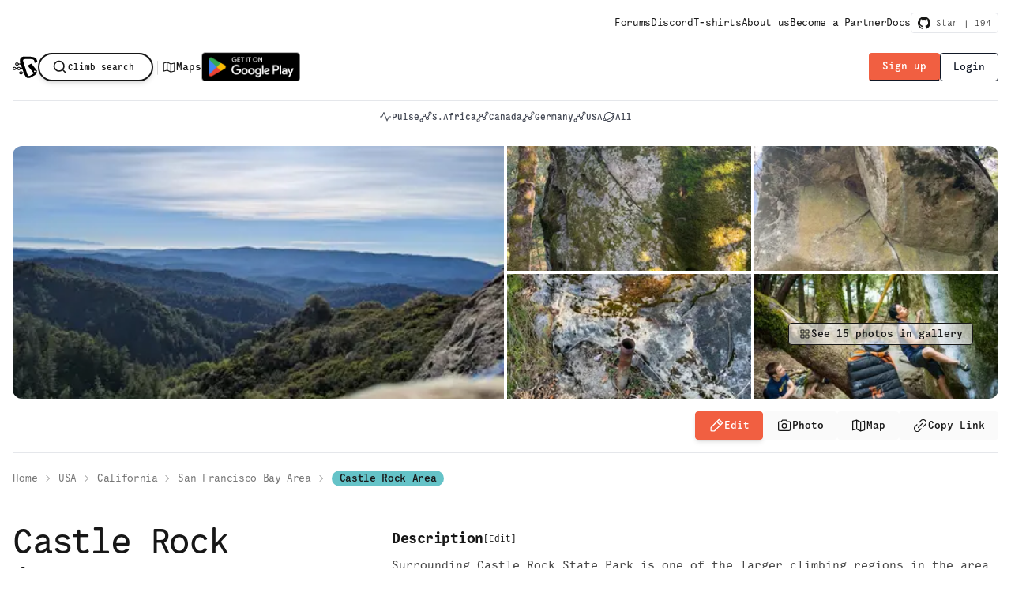

--- FILE ---
content_type: text/html; charset=utf-8
request_url: https://openbeta.io/area/63a84574-0db2-5bec-975f-1d14f57aabe4
body_size: 13400
content:
<!DOCTYPE html><html lang="en" class="scroll-smooth"><head><meta charSet="utf-8"/><meta name="viewport" content="width=device-width, initial-scale=1"/><link rel="preload" as="image" href="/_next/static/media/GetItOnGooglePlay_Badge_Web_color.c1cbdf35.png" fetchPriority="high"/><link rel="stylesheet" href="/_next/static/css/1fbf6a55024618ea.css" data-precedence="next"/><link rel="stylesheet" href="/_next/static/css/08de1e7073d8f48f.css" data-precedence="next"/><link rel="stylesheet" href="/_next/static/css/718ee59ff2172a97.css" data-precedence="next"/><link rel="stylesheet" href="/_next/static/css/a54ebb5f1aa61c49.css" data-precedence="next"/><link rel="stylesheet" href="/_next/static/css/3364dde81c401b51.css" data-precedence="next"/><link rel="stylesheet" href="/_next/static/css/431944509084d071.css" data-precedence="next"/><link rel="preload" as="script" fetchPriority="low" href="/_next/static/chunks/webpack-ae9d65fa9ad5962c.js"/><script src="/_next/static/chunks/fd9d1056-13005143ba82d2e6.js" async=""></script><script src="/_next/static/chunks/2117-79b9b78cd13dd37c.js" async=""></script><script src="/_next/static/chunks/main-app-5294d1645fe5526e.js" async=""></script><script src="/_next/static/chunks/2972-f3c4ad5031218b59.js" async=""></script><script src="/_next/static/chunks/605-4c872f2bbff46ad9.js" async=""></script><script src="/_next/static/chunks/2551-ac4da06e7c36f9f0.js" async=""></script><script src="/_next/static/chunks/3918-7998de460cf2801b.js" async=""></script><script src="/_next/static/chunks/2055-c39cff9c82fc3d9e.js" async=""></script><script src="/_next/static/chunks/289-1db6d8fb9621faa3.js" async=""></script><script src="/_next/static/chunks/376-39dca021db04823f.js" async=""></script><script src="/_next/static/chunks/7261-819cef70c89ca4a1.js" async=""></script><script src="/_next/static/chunks/5878-2e4ac960ec55692b.js" async=""></script><script src="/_next/static/chunks/118-2638af0db2953155.js" async=""></script><script src="/_next/static/chunks/7314-17cd2002ccb65959.js" async=""></script><script src="/_next/static/chunks/7064-3d7b7eca7f5a9de0.js" async=""></script><script src="/_next/static/chunks/3154-b464dc374e5e831c.js" async=""></script><script src="/_next/static/chunks/9608-eef2e3fd68cd7c85.js" async=""></script><script src="/_next/static/chunks/5033-863238a36f3d00b5.js" async=""></script><script src="/_next/static/chunks/2702-de499d33b263588b.js" async=""></script><script src="/_next/static/chunks/2254-2963f8705abfcf7b.js" async=""></script><script src="/_next/static/chunks/7422-4dfdc25f15c1fc32.js" async=""></script><script src="/_next/static/chunks/2177-43211d8f8274d325.js" async=""></script><script src="/_next/static/chunks/3373-e8c0f1cc7017ddc3.js" async=""></script><script src="/_next/static/chunks/app/(default)/area/%5B%5B...slug%5D%5D/loading-701ed921cd9f504e.js" async=""></script><script src="/_next/static/chunks/1126-ae87a4e0e59f1427.js" async=""></script><script src="/_next/static/chunks/277-ed721a21b20861f5.js" async=""></script><script src="/_next/static/chunks/2510-969b88cb6898c8a3.js" async=""></script><script src="/_next/static/chunks/6434-f1ba83ef6f4d8ff1.js" async=""></script><script src="/_next/static/chunks/7976-b6cc0432d9a2a0d0.js" async=""></script><script src="/_next/static/chunks/2969-315ef7935774a351.js" async=""></script><script src="/_next/static/chunks/5242-efdfc1c85f7279b7.js" async=""></script><script src="/_next/static/chunks/8453-3713941c914b5ae6.js" async=""></script><script src="/_next/static/chunks/5770-a818bb80a82867b9.js" async=""></script><script src="/_next/static/chunks/6670-f941d9b7a80bf7fd.js" async=""></script><script src="/_next/static/chunks/app/(default)/layout-485c7a928a2ea4b8.js" async=""></script><script src="/_next/static/chunks/9606-1244ce3a1c1cd4a7.js" async=""></script><script src="/_next/static/chunks/2998-241e9303b0cf5d5a.js" async=""></script><script src="/_next/static/chunks/app/not-found-fdd7c69d4fe8a03d.js" async=""></script><title>Castle Rock Area climbing area</title><meta name="description" content="Community knowledge • San Francisco Bay Area • Castle Rock Area"/><link rel="canonical" href="https://openbeta.io/area/63a84574-0db2-5bec-975f-1d14f57aabe4/castle-rock-area"/><meta property="og:title" content="Castle Rock Area climbing area"/><meta property="og:description" content="Community knowledge • San Francisco Bay Area • Castle Rock Area"/><meta property="og:image" content="https://media.openbeta.io/u/6766cdc1-e474-484a-805a-2310861b5e0b/cnhpQK7qkN.jpg?w=1200&amp;q=75"/><meta name="twitter:card" content="summary_large_image"/><meta name="twitter:title" content="Castle Rock Area climbing area"/><meta name="twitter:description" content="Community knowledge • San Francisco Bay Area • Castle Rock Area"/><meta name="twitter:image" content="https://media.openbeta.io/u/6766cdc1-e474-484a-805a-2310861b5e0b/cnhpQK7qkN.jpg?w=1200&amp;q=75"/><meta id="__next-page-redirect" http-equiv="refresh" content="0;url=/area/63a84574-0db2-5bec-975f-1d14f57aabe4/castle-rock-area"/><script src="/_next/static/chunks/polyfills-42372ed130431b0a.js" noModule=""></script></head><body class="relative"><div class="default-page-margins"><header class="hidden lg:block"><div class="my-2 flex flex-col items-center"><div class="self-end flex items-center gap-6 py-2"><a href="https://community.openbeta.io" class="text-sm hover:underline tracking-tight">Forums</a><a href="https://discord.gg/a6vuuTQxS8" class="text-sm hover:underline tracking-tight">Discord</a><a href="https://opencollective.com/openbeta/contribute/t-shirt-31745" class="text-sm hover:underline tracking-tight">T-shirts</a><a href="/about" class="text-sm hover:underline tracking-tight">About us</a><a href="/partner-with-us" class="text-sm hover:underline tracking-tight">Become a Partner</a><a href="https://docs.openbeta.io" class="text-sm hover:underline tracking-tight">Docs</a><a class="no-animation transition-none flex items-center border rounded-btn px-2 py-1 text-xs font-light" href="https://github.com/OpenBeta/open-tacos"><svg width="32" height="32" viewBox="0 -3.5 256 256" xmlns="http://www.w3.org/2000/svg" preserveAspectRatio="xMinYMin meet" class="w-4 h-4"><g fill="#161614"><path d="M127.505 0C57.095 0 0 57.085 0 127.505c0 56.336 36.534 104.13 87.196 120.99 6.372 1.18 8.712-2.766 8.712-6.134 0-3.04-.119-13.085-.173-23.739-35.473 7.713-42.958-15.044-42.958-15.044-5.8-14.738-14.157-18.656-14.157-18.656-11.568-7.914.872-7.752.872-7.752 12.804.9 19.546 13.14 19.546 13.14 11.372 19.493 29.828 13.857 37.104 10.6 1.144-8.242 4.449-13.866 8.095-17.05-28.32-3.225-58.092-14.158-58.092-63.014 0-13.92 4.981-25.295 13.138-34.224-1.324-3.212-5.688-16.18 1.235-33.743 0 0 10.707-3.427 35.073 13.07 10.17-2.826 21.078-4.242 31.914-4.29 10.836.048 21.752 1.464 31.942 4.29 24.337-16.497 35.029-13.07 35.029-13.07 6.94 17.563 2.574 30.531 1.25 33.743 8.175 8.929 13.122 20.303 13.122 34.224 0 48.972-29.828 59.756-58.22 62.912 4.573 3.957 8.648 11.717 8.648 23.612 0 17.06-.148 30.791-.148 34.991 0 3.393 2.295 7.369 8.759 6.117 50.634-16.879 87.122-64.656 87.122-120.973C255.009 57.085 197.922 0 127.505 0"></path><path d="M47.755 181.634c-.28.633-1.278.823-2.185.389-.925-.416-1.445-1.28-1.145-1.916.275-.652 1.273-.834 2.196-.396.927.415 1.455 1.287 1.134 1.923m6.272 5.596c-.608.564-1.797.302-2.604-.589-.834-.889-.99-2.077-.373-2.65.627-.563 1.78-.3 2.616.59.834.899.996 2.08.36 2.65m4.304 7.159c-.782.543-2.06.034-2.849-1.1-.781-1.133-.781-2.493.017-3.038.792-.545 2.05-.055 2.85 1.07.78 1.153.78 2.513-.019 3.069m7.277 8.292c-.699.77-2.187.564-3.277-.488-1.114-1.028-1.425-2.487-.724-3.258.707-.772 2.204-.555 3.302.488 1.107 1.026 1.445 2.496.7 3.258m9.403 2.8c-.307.998-1.741 1.452-3.185 1.028-1.442-.437-2.386-1.607-2.095-2.616.3-1.005 1.74-1.478 3.195-1.024 1.44.435 2.386 1.596 2.086 2.612m10.703 1.187c.036 1.052-1.189 1.924-2.705 1.943-1.525.033-2.758-.818-2.774-1.852 0-1.062 1.197-1.926 2.721-1.951 1.516-.03 2.758.815 2.758 1.86m10.514-.403c.182 1.026-.872 2.08-2.377 2.36-1.48.27-2.85-.363-3.039-1.38-.184-1.052.89-2.105 2.367-2.378 1.508-.262 2.857.355 3.049 1.398"></path></g></svg> Star | </a></div><div class="flex items-center justify-between gap-6 w-full py-4"><div class="flex items-center gap-6"><a class="flex items-center gap-2" href="/"><svg xmlns="http://www.w3.org/2000/svg" width="24" height="24" fill="current" viewBox="0 0 48 42" class="w-8 h-8"><path d="M46.678 9.542c-.01-.03-1.387-3.57-1.592-4.086-.712-1.793-2.804-2.43-3.32-2.661-.643-.295-1.243-.473-2.371-.72a47.202 47.202 0 0 0-6.14-.92s-5.651-.536-13.07.079a7.18 7.18 0 0 0-2.746.751c-2.232 1.152-2.994 3.268-3.28 4.061-.696 1.933-.474 4.069.205 6.585.086.341.027.697-.166 1.005a1.653 1.653 0 0 1-.886.672c-.38.127-.799.133-1.183.018a1.678 1.678 0 0 1-.913-.646c-.378-.575-.968-1.028-1.677-1.286a4.03 4.03 0 0 0-2.243-.14c-.746.166-1.406.54-1.878 1.061-.472.523-.73 1.164-.732 1.825-.002.66.25 1.303.718 1.828.468.525 1.125.902 1.87 1.073.743.171 1.532.126 2.243-.128.711-.254 1.305-.703 1.687-1.276a1.62 1.62 0 0 1 .628-.548c.263-.132.56-.203.864-.204h.362c.673 0 1.328.185 1.867.53.54.344.935.828 1.128 1.38.291.832.595 1.7.902 2.61.07.212.196.582.368 1.083a.956.956 0 0 1-.075.795c-.14.247-.383.44-.682.541-.298.101-.63.102-.93.002-.298-.099-.543-.291-.685-.538a3.225 3.225 0 0 0-1.307-1.219 3.936 3.936 0 0 0-1.863-.436 3.915 3.915 0 0 0-1.848.48c-.55.306-.99.74-1.267 1.25a1.016 1.016 0 0 1-.412.393 1.244 1.244 0 0 1-.593.142 1.273 1.273 0 0 1-.604-.153 1.037 1.037 0 0 1-.415-.405c-.341-.614-.917-1.11-1.63-1.407a4.019 4.019 0 0 0-2.299-.224c-.773.152-1.463.525-1.956 1.058C.263 22.3-.003 22.96 0 23.64c.003.68.277 1.34.776 1.87.498.529 1.192.896 1.967 1.042.775.146 1.584.061 2.296-.24.71-.302 1.28-.803 1.616-1.42.093-.16.237-.295.414-.39.178-.094.383-.144.592-.144.21 0 .414.05.592.144.178.095.321.23.414.39.277.511.717.944 1.268 1.25a3.915 3.915 0 0 0 1.848.48 3.94 3.94 0 0 0 1.862-.436 3.226 3.226 0 0 0 1.308-1.218c.106-.183.27-.336.472-.444a1.45 1.45 0 0 1 .672-.166h.773c.426 0 .842.116 1.186.332.345.216.6.52.73.869a178.2 178.2 0 0 0 1.86 4.772.6.6 0 0 1 .036.325.64.64 0 0 1-.14.304.783.783 0 0 1-.288.214.917.917 0 0 1-.817-.04.729.729 0 0 1-.297-.311c-.31-.64-.87-1.167-1.582-1.493a4.006 4.006 0 0 0-2.326-.294c-.792.136-1.505.503-2.016 1.039-.512.535-.792 1.206-.792 1.899 0 .692.28 1.364.792 1.9.511.535 1.224.902 2.016 1.037a4.007 4.007 0 0 0 2.326-.294c.713-.325 1.272-.853 1.582-1.492a.72.72 0 0 1 .296-.301.893.893 0 0 1 .44-.111h.367c.409 0 .807.107 1.143.306.336.2.593.482.736.81a112.5 112.5 0 0 0 1.624 3.534c.524 1.086 1.553 3.127 3.884 4.004 2.101.792 4.297.296 5.44-.052 3.03-1.208 4.745-2.512 7.932-4.308a13.551 13.551 0 0 0 2.855-2.014c.515-.479 1.643-1.574 1.943-3.307a5.066 5.066 0 0 0-.177-2.42l.047-.026c.3-.173.507-.44.578-.744.07-.304-.002-.62-.202-.877l-9.739-12.507a1.396 1.396 0 0 0-.867-.496 1.556 1.556 0 0 0-1.023.172l-4.718 2.704c-.3.173-.507.44-.578.744-.07.304.002.62.202.878L39.06 31.62c.136.173.322.312.541.402.219.09.461.13.703.113a2.309 2.309 0 0 1-.139.318c-.151.283-.36.54-.618.76-3.11 2.306-5.453 3.534-6.764 4.156-.62.292-1.57.805-2.396.434-1.229-.553-2.583-3.645-2.766-4.184-1.463-4.302-1.49-4.436-7.389-23.16-.16-.504-.796-2.25-.046-3.408.162-.238.359-.458.586-.653 1.492-1.254 13.935-.874 16.294-.37 1.288.275 2.614.664 3.375 1.672.412.542.609 1.197.766 1.722.211.704.325 1.428.337 2.155.072.688.076 1 .36 1.173.194.117.42.11 1.031.012.773-.13 1.72-.352 3.291-1.008.4-.168.515-.229.622-.357.28-.36.14-.82-.171-1.856ZM8.169 16.683c-.353 0-.699-.09-.993-.258a1.611 1.611 0 0 1-.658-.688 1.332 1.332 0 0 1-.102-.886c.07-.297.24-.57.49-.785.25-.214.568-.36.914-.42.347-.059.707-.028 1.033.088.327.116.606.312.802.565.197.252.301.548.301.851 0 .407-.189.796-.524 1.084a1.95 1.95 0 0 1-1.263.45Zm-4.68 8.485c-.353 0-.699-.09-.993-.26a1.612 1.612 0 0 1-.659-.688 1.333 1.333 0 0 1-.101-.886c.069-.298.239-.571.489-.786.25-.214.569-.36.916-.42.347-.059.706-.028 1.033.088.327.116.606.313.803.565.196.252.301.549.301.852 0 .407-.189.797-.524 1.085a1.95 1.95 0 0 1-1.264.45Zm8.34 0c-.353 0-.699-.09-.993-.258a1.612 1.612 0 0 1-.66-.689 1.332 1.332 0 0 1-.102-.886c.07-.298.24-.572.49-.786.25-.215.568-.361.915-.42.347-.06.707-.03 1.034.087.327.116.606.312.803.565.196.252.301.549.301.852 0 .202-.047.402-.137.588-.09.186-.222.355-.388.498a1.834 1.834 0 0 1-.582.332c-.217.077-.45.117-.685.117h.005Zm4.085 8.349c-.353 0-.7-.09-.994-.258a1.612 1.612 0 0 1-.659-.688 1.333 1.333 0 0 1-.102-.887c.069-.298.239-.571.489-.786.25-.215.569-.36.916-.42.347-.06.706-.029 1.033.087.327.116.607.313.803.565.197.253.302.55.302.853-.002.406-.192.796-.528 1.082-.336.287-.79.448-1.265.447l.005.005Zm24.466-4.788a1.28 1.28 0 0 1 .423-.68c.216-.185.49-.311.79-.363.3-.05.611-.025.894.076.282.1.524.27.694.488.17.218.26.474.26.737 0 .262-.09.518-.26.736-.17.218-.412.388-.695.488a1.784 1.784 0 0 1-1.453-.122 1.456 1.456 0 0 1-.43-.366 1.229 1.229 0 0 1-.231-.48 1.141 1.141 0 0 1 0-.519l.008.005Z"></path></svg></a><div class="z-40 inline-flex xl:w-full"><button class="btn btn-outline btn-md rounded-full no-animation border-2 shadow-md"><svg xmlns="http://www.w3.org/2000/svg" fill="none" viewBox="0 0 24 24" stroke-width="1.5" stroke="currentColor" aria-hidden="true" class="w-5 h-5 stroke-2"><path stroke-linecap="round" stroke-linejoin="round" d="M21 21l-5.197-5.197m0 0A7.5 7.5 0 105.196 5.196a7.5 7.5 0 0010.607 10.607z"></path></svg> <span class="hidden md:block text-xs md:pr-1.5">Climb search</span></button></div><div class="text-base-300/50 font-thin text-xl">|</div><a class="text-sm flex items-center whitespace-nowrap hover:underline hover:decoration-1 font-semibold gap-2" href="/maps"><svg xmlns="http://www.w3.org/2000/svg" width="18" height="18" fill="currentColor" viewBox="0 0 256 256"><path d="M228.92,49.69a8,8,0,0,0-6.86-1.45L160.93,63.52,99.58,32.84a8,8,0,0,0-5.52-.6l-64,16A8,8,0,0,0,24,56V200a8,8,0,0,0,9.94,7.76l61.13-15.28,61.35,30.68A8.15,8.15,0,0,0,160,224a8,8,0,0,0,1.94-.24l64-16A8,8,0,0,0,232,200V56A8,8,0,0,0,228.92,49.69ZM104,52.94l48,24V203.06l-48-24ZM40,62.25l48-12v127.5l-48,12Zm176,131.5-48,12V78.25l48-12Z"></path></svg>Maps</a><a rel="noopener noreferrer" target="_blank" href="https://play.google.com/store/apps/details?id=io.openbeta"><img alt="Get it on Google Play" fetchPriority="high" width="125" height="37" decoding="async" data-nimg="1" style="color:transparent;max-width:none" src="/_next/static/media/GetItOnGooglePlay_Badge_Web_color.c1cbdf35.png"/></a></div><div><button class="btn btn-disabled" disabled="">Please wait...</button></div></div><div class="mt-2 w-full flex flex-col items-center"><hr class="w-full"/><div class="flex items-center gap-8 py-3"><a class="text-xs font-semibold text-primary/80 flex items-center whitespace-nowrap hover:underline hover:decoration-1 gap-1.5" href="/pulse"><svg xmlns="http://www.w3.org/2000/svg" width="16" height="16" fill="currentColor" viewBox="0 0 256 256"><path d="M240,128a8,8,0,0,1-8,8H204.94l-37.78,75.58A8,8,0,0,1,160,216h-.4a8,8,0,0,1-7.08-5.14L95.35,60.76,63.28,131.31A8,8,0,0,1,56,136H24a8,8,0,0,1,0-16H50.85L88.72,36.69a8,8,0,0,1,14.76.46l57.51,151,31.85-63.71A8,8,0,0,1,200,120h32A8,8,0,0,1,240,128Z"></path></svg>Pulse</a><a class="text-xs font-semibold text-primary/80 flex items-center whitespace-nowrap hover:underline hover:decoration-1 gap-1.5" href="/area/1d33c773-e381-5b8a-a13f-3dfd7991732b/south-africa"><svg xmlns="http://www.w3.org/2000/svg" width="16" height="16" fill="currentColor" viewBox="0 0 256 256"><path d="M238.64,33.36a32,32,0,0,0-45.26,0h0a32,32,0,0,0,0,45.26c.29.29.6.57.9.85l-26.63,49.46a32.19,32.19,0,0,0-23.9,3.5l-20.18-20.18a32,32,0,0,0-50.2-38.89h0a32,32,0,0,0,0,45.26c.29.29.59.57.89.85L47.63,168.94a32,32,0,0,0-30.27,8.44h0a32,32,0,1,0,45.26,0c-.29-.29-.6-.57-.9-.85l26.63-49.46A32.4,32.4,0,0,0,96,128a32,32,0,0,0,16.25-4.41l20.18,20.18a32,32,0,1,0,50.2-6.38c-.29-.29-.59-.57-.89-.85l26.63-49.46A32.33,32.33,0,0,0,216,88a32,32,0,0,0,22.63-54.62ZM51.3,211.33a16,16,0,0,1-22.63-22.64h0A16,16,0,1,1,51.3,211.33Zm33.38-104a16,16,0,0,1,0-22.63h0a16,16,0,1,1,0,22.63Zm86.64,64a16,16,0,0,1-22.63-22.63h0a16,16,0,0,1,22.63,22.63Zm56-104A16,16,0,1,1,204.7,44.67h0a16,16,0,0,1,22.63,22.64Z"></path></svg>S.Africa</a><a class="text-xs font-semibold text-primary/80 flex items-center whitespace-nowrap hover:underline hover:decoration-1 gap-1.5" href="/area/2996145f-e1ba-5b56-9da8-30c64ccc3776/canada"><svg xmlns="http://www.w3.org/2000/svg" width="16" height="16" fill="currentColor" viewBox="0 0 256 256"><path d="M238.64,33.36a32,32,0,0,0-45.26,0h0a32,32,0,0,0,0,45.26c.29.29.6.57.9.85l-26.63,49.46a32.19,32.19,0,0,0-23.9,3.5l-20.18-20.18a32,32,0,0,0-50.2-38.89h0a32,32,0,0,0,0,45.26c.29.29.59.57.89.85L47.63,168.94a32,32,0,0,0-30.27,8.44h0a32,32,0,1,0,45.26,0c-.29-.29-.6-.57-.9-.85l26.63-49.46A32.4,32.4,0,0,0,96,128a32,32,0,0,0,16.25-4.41l20.18,20.18a32,32,0,1,0,50.2-6.38c-.29-.29-.59-.57-.89-.85l26.63-49.46A32.33,32.33,0,0,0,216,88a32,32,0,0,0,22.63-54.62ZM51.3,211.33a16,16,0,0,1-22.63-22.64h0A16,16,0,1,1,51.3,211.33Zm33.38-104a16,16,0,0,1,0-22.63h0a16,16,0,1,1,0,22.63Zm86.64,64a16,16,0,0,1-22.63-22.63h0a16,16,0,0,1,22.63,22.63Zm56-104A16,16,0,1,1,204.7,44.67h0a16,16,0,0,1,22.63,22.64Z"></path></svg>Canada</a><a class="text-xs font-semibold text-primary/80 flex items-center whitespace-nowrap hover:underline hover:decoration-1 gap-1.5" href="/area/be9733db-21a2-53ec-86a2-3fb6fab552d9/germany"><svg xmlns="http://www.w3.org/2000/svg" width="16" height="16" fill="currentColor" viewBox="0 0 256 256"><path d="M238.64,33.36a32,32,0,0,0-45.26,0h0a32,32,0,0,0,0,45.26c.29.29.6.57.9.85l-26.63,49.46a32.19,32.19,0,0,0-23.9,3.5l-20.18-20.18a32,32,0,0,0-50.2-38.89h0a32,32,0,0,0,0,45.26c.29.29.59.57.89.85L47.63,168.94a32,32,0,0,0-30.27,8.44h0a32,32,0,1,0,45.26,0c-.29-.29-.6-.57-.9-.85l26.63-49.46A32.4,32.4,0,0,0,96,128a32,32,0,0,0,16.25-4.41l20.18,20.18a32,32,0,1,0,50.2-6.38c-.29-.29-.59-.57-.89-.85l26.63-49.46A32.33,32.33,0,0,0,216,88a32,32,0,0,0,22.63-54.62ZM51.3,211.33a16,16,0,0,1-22.63-22.64h0A16,16,0,1,1,51.3,211.33Zm33.38-104a16,16,0,0,1,0-22.63h0a16,16,0,1,1,0,22.63Zm86.64,64a16,16,0,0,1-22.63-22.63h0a16,16,0,0,1,22.63,22.63Zm56-104A16,16,0,1,1,204.7,44.67h0a16,16,0,0,1,22.63,22.64Z"></path></svg>Germany</a><a class="text-xs font-semibold text-primary/80 flex items-center whitespace-nowrap hover:underline hover:decoration-1 gap-1.5" href="/area/1db1e8ba-a40e-587c-88a4-64f5ea814b8e/usa"><svg xmlns="http://www.w3.org/2000/svg" width="16" height="16" fill="currentColor" viewBox="0 0 256 256"><path d="M238.64,33.36a32,32,0,0,0-45.26,0h0a32,32,0,0,0,0,45.26c.29.29.6.57.9.85l-26.63,49.46a32.19,32.19,0,0,0-23.9,3.5l-20.18-20.18a32,32,0,0,0-50.2-38.89h0a32,32,0,0,0,0,45.26c.29.29.59.57.89.85L47.63,168.94a32,32,0,0,0-30.27,8.44h0a32,32,0,1,0,45.26,0c-.29-.29-.6-.57-.9-.85l26.63-49.46A32.4,32.4,0,0,0,96,128a32,32,0,0,0,16.25-4.41l20.18,20.18a32,32,0,1,0,50.2-6.38c-.29-.29-.59-.57-.89-.85l26.63-49.46A32.33,32.33,0,0,0,216,88a32,32,0,0,0,22.63-54.62ZM51.3,211.33a16,16,0,0,1-22.63-22.64h0A16,16,0,1,1,51.3,211.33Zm33.38-104a16,16,0,0,1,0-22.63h0a16,16,0,1,1,0,22.63Zm86.64,64a16,16,0,0,1-22.63-22.63h0a16,16,0,0,1,22.63,22.63Zm56-104A16,16,0,1,1,204.7,44.67h0a16,16,0,0,1,22.63,22.64Z"></path></svg>USA</a><a class="text-xs font-semibold text-primary/80 flex items-center whitespace-nowrap hover:underline hover:decoration-1 gap-1.5" href="/a"><svg xmlns="http://www.w3.org/2000/svg" width="16" height="16" fill="currentColor" viewBox="0 0 256 256"><path d="M245.11,60.68c-7.65-13.19-27.84-16.16-58.5-8.66A95.93,95.93,0,0,0,32,128a98,98,0,0,0,.78,12.31C5.09,169,5.49,186,10.9,195.32,16,204.16,26.64,208,40.64,208a124.11,124.11,0,0,0,28.79-4A95.93,95.93,0,0,0,224,128a97.08,97.08,0,0,0-.77-12.25c12.5-13,20.82-25.35,23.65-35.92C248.83,72.51,248.24,66.07,245.11,60.68ZM128,48a80.11,80.11,0,0,1,78,62.2c-17.06,16.06-40.15,32.53-62.07,45.13C116.38,171.14,92.48,181,73.42,186.4A79.94,79.94,0,0,1,128,48ZM24.74,187.29c-1.46-2.51-.65-7.24,2.22-13a79.05,79.05,0,0,1,10.29-15.05,96,96,0,0,0,18,31.32C38,193.46,27.24,191.61,24.74,187.29ZM128,208a79.45,79.45,0,0,1-38.56-9.94,370,370,0,0,0,62.43-28.86c21.58-12.39,40.68-25.82,56.07-39.08A80.07,80.07,0,0,1,128,208ZM231.42,75.69c-1.7,6.31-6.19,13.53-12.63,21.13a95.69,95.69,0,0,0-18-31.35c14.21-2.35,27.37-2.17,30.5,3.24C232.19,70.28,232.24,72.63,231.42,75.69Z"></path></svg>All</a></div><hr class="w-full border-base-content"/></div></div></header><header class="mb-4"><div class="flex lg:hidden items-center justify-between gap-6 py-2"><a class="flex items-center gap-2" href="/"><svg xmlns="http://www.w3.org/2000/svg" width="24" height="24" fill="current" viewBox="0 0 48 42" class="w-8 h-8"><path d="M46.678 9.542c-.01-.03-1.387-3.57-1.592-4.086-.712-1.793-2.804-2.43-3.32-2.661-.643-.295-1.243-.473-2.371-.72a47.202 47.202 0 0 0-6.14-.92s-5.651-.536-13.07.079a7.18 7.18 0 0 0-2.746.751c-2.232 1.152-2.994 3.268-3.28 4.061-.696 1.933-.474 4.069.205 6.585.086.341.027.697-.166 1.005a1.653 1.653 0 0 1-.886.672c-.38.127-.799.133-1.183.018a1.678 1.678 0 0 1-.913-.646c-.378-.575-.968-1.028-1.677-1.286a4.03 4.03 0 0 0-2.243-.14c-.746.166-1.406.54-1.878 1.061-.472.523-.73 1.164-.732 1.825-.002.66.25 1.303.718 1.828.468.525 1.125.902 1.87 1.073.743.171 1.532.126 2.243-.128.711-.254 1.305-.703 1.687-1.276a1.62 1.62 0 0 1 .628-.548c.263-.132.56-.203.864-.204h.362c.673 0 1.328.185 1.867.53.54.344.935.828 1.128 1.38.291.832.595 1.7.902 2.61.07.212.196.582.368 1.083a.956.956 0 0 1-.075.795c-.14.247-.383.44-.682.541-.298.101-.63.102-.93.002-.298-.099-.543-.291-.685-.538a3.225 3.225 0 0 0-1.307-1.219 3.936 3.936 0 0 0-1.863-.436 3.915 3.915 0 0 0-1.848.48c-.55.306-.99.74-1.267 1.25a1.016 1.016 0 0 1-.412.393 1.244 1.244 0 0 1-.593.142 1.273 1.273 0 0 1-.604-.153 1.037 1.037 0 0 1-.415-.405c-.341-.614-.917-1.11-1.63-1.407a4.019 4.019 0 0 0-2.299-.224c-.773.152-1.463.525-1.956 1.058C.263 22.3-.003 22.96 0 23.64c.003.68.277 1.34.776 1.87.498.529 1.192.896 1.967 1.042.775.146 1.584.061 2.296-.24.71-.302 1.28-.803 1.616-1.42.093-.16.237-.295.414-.39.178-.094.383-.144.592-.144.21 0 .414.05.592.144.178.095.321.23.414.39.277.511.717.944 1.268 1.25a3.915 3.915 0 0 0 1.848.48 3.94 3.94 0 0 0 1.862-.436 3.226 3.226 0 0 0 1.308-1.218c.106-.183.27-.336.472-.444a1.45 1.45 0 0 1 .672-.166h.773c.426 0 .842.116 1.186.332.345.216.6.52.73.869a178.2 178.2 0 0 0 1.86 4.772.6.6 0 0 1 .036.325.64.64 0 0 1-.14.304.783.783 0 0 1-.288.214.917.917 0 0 1-.817-.04.729.729 0 0 1-.297-.311c-.31-.64-.87-1.167-1.582-1.493a4.006 4.006 0 0 0-2.326-.294c-.792.136-1.505.503-2.016 1.039-.512.535-.792 1.206-.792 1.899 0 .692.28 1.364.792 1.9.511.535 1.224.902 2.016 1.037a4.007 4.007 0 0 0 2.326-.294c.713-.325 1.272-.853 1.582-1.492a.72.72 0 0 1 .296-.301.893.893 0 0 1 .44-.111h.367c.409 0 .807.107 1.143.306.336.2.593.482.736.81a112.5 112.5 0 0 0 1.624 3.534c.524 1.086 1.553 3.127 3.884 4.004 2.101.792 4.297.296 5.44-.052 3.03-1.208 4.745-2.512 7.932-4.308a13.551 13.551 0 0 0 2.855-2.014c.515-.479 1.643-1.574 1.943-3.307a5.066 5.066 0 0 0-.177-2.42l.047-.026c.3-.173.507-.44.578-.744.07-.304-.002-.62-.202-.877l-9.739-12.507a1.396 1.396 0 0 0-.867-.496 1.556 1.556 0 0 0-1.023.172l-4.718 2.704c-.3.173-.507.44-.578.744-.07.304.002.62.202.878L39.06 31.62c.136.173.322.312.541.402.219.09.461.13.703.113a2.309 2.309 0 0 1-.139.318c-.151.283-.36.54-.618.76-3.11 2.306-5.453 3.534-6.764 4.156-.62.292-1.57.805-2.396.434-1.229-.553-2.583-3.645-2.766-4.184-1.463-4.302-1.49-4.436-7.389-23.16-.16-.504-.796-2.25-.046-3.408.162-.238.359-.458.586-.653 1.492-1.254 13.935-.874 16.294-.37 1.288.275 2.614.664 3.375 1.672.412.542.609 1.197.766 1.722.211.704.325 1.428.337 2.155.072.688.076 1 .36 1.173.194.117.42.11 1.031.012.773-.13 1.72-.352 3.291-1.008.4-.168.515-.229.622-.357.28-.36.14-.82-.171-1.856ZM8.169 16.683c-.353 0-.699-.09-.993-.258a1.611 1.611 0 0 1-.658-.688 1.332 1.332 0 0 1-.102-.886c.07-.297.24-.57.49-.785.25-.214.568-.36.914-.42.347-.059.707-.028 1.033.088.327.116.606.312.802.565.197.252.301.548.301.851 0 .407-.189.796-.524 1.084a1.95 1.95 0 0 1-1.263.45Zm-4.68 8.485c-.353 0-.699-.09-.993-.26a1.612 1.612 0 0 1-.659-.688 1.333 1.333 0 0 1-.101-.886c.069-.298.239-.571.489-.786.25-.214.569-.36.916-.42.347-.059.706-.028 1.033.088.327.116.606.313.803.565.196.252.301.549.301.852 0 .407-.189.797-.524 1.085a1.95 1.95 0 0 1-1.264.45Zm8.34 0c-.353 0-.699-.09-.993-.258a1.612 1.612 0 0 1-.66-.689 1.332 1.332 0 0 1-.102-.886c.07-.298.24-.572.49-.786.25-.215.568-.361.915-.42.347-.06.707-.03 1.034.087.327.116.606.312.803.565.196.252.301.549.301.852 0 .202-.047.402-.137.588-.09.186-.222.355-.388.498a1.834 1.834 0 0 1-.582.332c-.217.077-.45.117-.685.117h.005Zm4.085 8.349c-.353 0-.7-.09-.994-.258a1.612 1.612 0 0 1-.659-.688 1.333 1.333 0 0 1-.102-.887c.069-.298.239-.571.489-.786.25-.215.569-.36.916-.42.347-.06.706-.029 1.033.087.327.116.607.313.803.565.197.253.302.55.302.853-.002.406-.192.796-.528 1.082-.336.287-.79.448-1.265.447l.005.005Zm24.466-4.788a1.28 1.28 0 0 1 .423-.68c.216-.185.49-.311.79-.363.3-.05.611-.025.894.076.282.1.524.27.694.488.17.218.26.474.26.737 0 .262-.09.518-.26.736-.17.218-.412.388-.695.488a1.784 1.784 0 0 1-1.453-.122 1.456 1.456 0 0 1-.43-.366 1.229 1.229 0 0 1-.231-.48 1.141 1.141 0 0 1 0-.519l.008.005Z"></path></svg></a><div class="z-40 inline-flex xl:w-full"><button class="btn btn-outline btn-md rounded-full no-animation border-2 shadow-md"><svg xmlns="http://www.w3.org/2000/svg" fill="none" viewBox="0 0 24 24" stroke-width="1.5" stroke="currentColor" aria-hidden="true" class="w-5 h-5 stroke-2"><path stroke-linecap="round" stroke-linejoin="round" d="M21 21l-5.197-5.197m0 0A7.5 7.5 0 105.196 5.196a7.5 7.5 0 0010.607 10.607z"></path></svg> <span class="hidden md:block text-xs md:pr-1.5">Climb search</span></button></div><button type="button" class="inline-flex space-x-2 items-center whitespace-nowrap cursor-pointer disabled:cursor-auto disabled:opacity-50 border  border-gray-600 rounded-md bg-ob-primary text-white drop-shadow-md hover:ring-2 px-2.5 py-1 text-base">Login</button><div data-headlessui-state=""><div class="z-50 flex center-items" aria-expanded="false" data-headlessui-state=""><button class="btn btn-sm btn-outline btn-square"><svg xmlns="http://www.w3.org/2000/svg" width="1em" height="1em" fill="currentColor" viewBox="0 0 256 256"><path d="M224,128a8,8,0,0,1-8,8H40a8,8,0,0,1,0-16H216A8,8,0,0,1,224,128ZM40,72H216a8,8,0,0,0,0-16H40a8,8,0,0,0,0,16ZM216,184H40a8,8,0,0,0,0,16H216a8,8,0,0,0,0-16Z"></path></svg></button></div></div><div hidden="" style="position:fixed;top:1px;left:1px;width:1px;height:0;padding:0;margin:-1px;overflow:hidden;clip:rect(0, 0, 0, 0);white-space:nowrap;border-width:0;display:none"></div></div><div class="flex lg:hidden"><a rel="noopener noreferrer" target="_blank" class="mr-2 mt-1" href="https://play.google.com/store/apps/details?id=io.openbeta"><img alt="Get it on Google Play" fetchPriority="high" width="125" height="37" decoding="async" data-nimg="1" style="color:transparent;max-width:none" src="/_next/static/media/GetItOnGooglePlay_Badge_Web_color.c1cbdf35.png"/></a></div></header></div><div><!--$!--><template data-dgst="NEXT_REDIRECT;replace;/area/63a84574-0db2-5bec-975f-1d14f57aabe4/castle-rock-area;308;"></template><article><div class="default-page-margins"><div class="grid grid-cols-4 grid-flow-row-dense gap-1 rounded-xl overflow-hidden h-80 bg-base-200 lg:bg-transparent"><div class="hidden lg:block relative col-start-1 col-span-2 row-span-2 col-end-3 bg-base-200 h-80"></div><div class="hidden lg:block w-full h-[158px] bg-base-200 "></div><div class="hidden lg:block w-full h-[158px] bg-base-200"></div><div class="hidden lg:block w-full h-[158px] bg-base-200"></div><div class="hidden lg:block w-full h-[158px] bg-base-200"></div></div><div class="flex justify-end py-4 border-b"><div class="w-80 bg-base-200 h-9 rounded-btn"></div></div><div class="w-full my-2 h-12 bg-base-200 rounded-box"></div><div class="w-full mt-6 h-80 bg-base-200 rounded-box"></div></div></article><!--/$--></div><footer class="relative footer p-10 bg-base-content text-base-100"><aside><div class="border-2 border-accent py-3 pl-2 pr-4 rounded-full"><a class="flex items-center gap-2" href="/"><svg xmlns="http://www.w3.org/2000/svg" width="24" height="24" fill="current" viewBox="0 0 48 42" class="w-12 h-12 fill-accent"><path d="M46.678 9.542c-.01-.03-1.387-3.57-1.592-4.086-.712-1.793-2.804-2.43-3.32-2.661-.643-.295-1.243-.473-2.371-.72a47.202 47.202 0 0 0-6.14-.92s-5.651-.536-13.07.079a7.18 7.18 0 0 0-2.746.751c-2.232 1.152-2.994 3.268-3.28 4.061-.696 1.933-.474 4.069.205 6.585.086.341.027.697-.166 1.005a1.653 1.653 0 0 1-.886.672c-.38.127-.799.133-1.183.018a1.678 1.678 0 0 1-.913-.646c-.378-.575-.968-1.028-1.677-1.286a4.03 4.03 0 0 0-2.243-.14c-.746.166-1.406.54-1.878 1.061-.472.523-.73 1.164-.732 1.825-.002.66.25 1.303.718 1.828.468.525 1.125.902 1.87 1.073.743.171 1.532.126 2.243-.128.711-.254 1.305-.703 1.687-1.276a1.62 1.62 0 0 1 .628-.548c.263-.132.56-.203.864-.204h.362c.673 0 1.328.185 1.867.53.54.344.935.828 1.128 1.38.291.832.595 1.7.902 2.61.07.212.196.582.368 1.083a.956.956 0 0 1-.075.795c-.14.247-.383.44-.682.541-.298.101-.63.102-.93.002-.298-.099-.543-.291-.685-.538a3.225 3.225 0 0 0-1.307-1.219 3.936 3.936 0 0 0-1.863-.436 3.915 3.915 0 0 0-1.848.48c-.55.306-.99.74-1.267 1.25a1.016 1.016 0 0 1-.412.393 1.244 1.244 0 0 1-.593.142 1.273 1.273 0 0 1-.604-.153 1.037 1.037 0 0 1-.415-.405c-.341-.614-.917-1.11-1.63-1.407a4.019 4.019 0 0 0-2.299-.224c-.773.152-1.463.525-1.956 1.058C.263 22.3-.003 22.96 0 23.64c.003.68.277 1.34.776 1.87.498.529 1.192.896 1.967 1.042.775.146 1.584.061 2.296-.24.71-.302 1.28-.803 1.616-1.42.093-.16.237-.295.414-.39.178-.094.383-.144.592-.144.21 0 .414.05.592.144.178.095.321.23.414.39.277.511.717.944 1.268 1.25a3.915 3.915 0 0 0 1.848.48 3.94 3.94 0 0 0 1.862-.436 3.226 3.226 0 0 0 1.308-1.218c.106-.183.27-.336.472-.444a1.45 1.45 0 0 1 .672-.166h.773c.426 0 .842.116 1.186.332.345.216.6.52.73.869a178.2 178.2 0 0 0 1.86 4.772.6.6 0 0 1 .036.325.64.64 0 0 1-.14.304.783.783 0 0 1-.288.214.917.917 0 0 1-.817-.04.729.729 0 0 1-.297-.311c-.31-.64-.87-1.167-1.582-1.493a4.006 4.006 0 0 0-2.326-.294c-.792.136-1.505.503-2.016 1.039-.512.535-.792 1.206-.792 1.899 0 .692.28 1.364.792 1.9.511.535 1.224.902 2.016 1.037a4.007 4.007 0 0 0 2.326-.294c.713-.325 1.272-.853 1.582-1.492a.72.72 0 0 1 .296-.301.893.893 0 0 1 .44-.111h.367c.409 0 .807.107 1.143.306.336.2.593.482.736.81a112.5 112.5 0 0 0 1.624 3.534c.524 1.086 1.553 3.127 3.884 4.004 2.101.792 4.297.296 5.44-.052 3.03-1.208 4.745-2.512 7.932-4.308a13.551 13.551 0 0 0 2.855-2.014c.515-.479 1.643-1.574 1.943-3.307a5.066 5.066 0 0 0-.177-2.42l.047-.026c.3-.173.507-.44.578-.744.07-.304-.002-.62-.202-.877l-9.739-12.507a1.396 1.396 0 0 0-.867-.496 1.556 1.556 0 0 0-1.023.172l-4.718 2.704c-.3.173-.507.44-.578.744-.07.304.002.62.202.878L39.06 31.62c.136.173.322.312.541.402.219.09.461.13.703.113a2.309 2.309 0 0 1-.139.318c-.151.283-.36.54-.618.76-3.11 2.306-5.453 3.534-6.764 4.156-.62.292-1.57.805-2.396.434-1.229-.553-2.583-3.645-2.766-4.184-1.463-4.302-1.49-4.436-7.389-23.16-.16-.504-.796-2.25-.046-3.408.162-.238.359-.458.586-.653 1.492-1.254 13.935-.874 16.294-.37 1.288.275 2.614.664 3.375 1.672.412.542.609 1.197.766 1.722.211.704.325 1.428.337 2.155.072.688.076 1 .36 1.173.194.117.42.11 1.031.012.773-.13 1.72-.352 3.291-1.008.4-.168.515-.229.622-.357.28-.36.14-.82-.171-1.856ZM8.169 16.683c-.353 0-.699-.09-.993-.258a1.611 1.611 0 0 1-.658-.688 1.332 1.332 0 0 1-.102-.886c.07-.297.24-.57.49-.785.25-.214.568-.36.914-.42.347-.059.707-.028 1.033.088.327.116.606.312.802.565.197.252.301.548.301.851 0 .407-.189.796-.524 1.084a1.95 1.95 0 0 1-1.263.45Zm-4.68 8.485c-.353 0-.699-.09-.993-.26a1.612 1.612 0 0 1-.659-.688 1.333 1.333 0 0 1-.101-.886c.069-.298.239-.571.489-.786.25-.214.569-.36.916-.42.347-.059.706-.028 1.033.088.327.116.606.313.803.565.196.252.301.549.301.852 0 .407-.189.797-.524 1.085a1.95 1.95 0 0 1-1.264.45Zm8.34 0c-.353 0-.699-.09-.993-.258a1.612 1.612 0 0 1-.66-.689 1.332 1.332 0 0 1-.102-.886c.07-.298.24-.572.49-.786.25-.215.568-.361.915-.42.347-.06.707-.03 1.034.087.327.116.606.312.803.565.196.252.301.549.301.852 0 .202-.047.402-.137.588-.09.186-.222.355-.388.498a1.834 1.834 0 0 1-.582.332c-.217.077-.45.117-.685.117h.005Zm4.085 8.349c-.353 0-.7-.09-.994-.258a1.612 1.612 0 0 1-.659-.688 1.333 1.333 0 0 1-.102-.887c.069-.298.239-.571.489-.786.25-.215.569-.36.916-.42.347-.06.706-.029 1.033.087.327.116.607.313.803.565.197.253.302.55.302.853-.002.406-.192.796-.528 1.082-.336.287-.79.448-1.265.447l.005.005Zm24.466-4.788a1.28 1.28 0 0 1 .423-.68c.216-.185.49-.311.79-.363.3-.05.611-.025.894.076.282.1.524.27.694.488.17.218.26.474.26.737 0 .262-.09.518-.26.736-.17.218-.412.388-.695.488a1.784 1.784 0 0 1-1.453-.122 1.456 1.456 0 0 1-.43-.366 1.229 1.229 0 0 1-.231-.48 1.141 1.141 0 0 1 0-.519l.008.005Z"></path></svg></a></div><p><span class="font-semibold text-lg">OpenBeta</span><br/><span class="tracking-tight font-sm">Free climbing database built &amp; run by climbers.</span></p></aside><nav><header class="footer-title">Get involved</header><a class="link link-hover" href="https://collective.openbeta.io/get-involved">How to get involved</a><a class="link link-hover" href="https://docs.openbeta.io/how-to-contribute/overview">Dev onboarding</a></nav><nav><header class="footer-title">Social</header><a class="link link-hover" href="https://community.openbeta.io/">Forums</a><a class="link link-hover" href="https://discord.gg/a6vuuTQxS8">Discord chat</a><a class="link link-hover" href="https://www.instagram.com/openbetaproject/">Instagram</a><a class="link link-hover" href="https://www.linkedin.com/company/openbetahq/">LinkedIn</a><a class="link link-hover" href="https://twitter.com/openbetahq">Twitter</a></nav><nav><header class="footer-title">The Org</header><a class="link link-hover" href="https://collective.openbeta.io/about">About us</a><a class="link link-hover" href="https://openbeta.io/blog/openbeta-vs-mountain-project-vs-thecrag">OpenBeta vs others</a><a class="link link-hover" href="https://openbeta.substack.com/">Our blog</a><a class="link link-hover" href="https://opencollective.com/openbeta">Make a donation</a><a class="link link-hover" href="https://opencollective.com/openbeta/contribute/t-shirt-31745">Buy a T-shirt</a><a class="link link-hover" href="/partner-with-us/">Become a Partner</a></nav><nav><header class="footer-title">Source code</header><a class="link link-hover" href="https://github.com/OpenBeta/">OpenBeta on GitHub</a><a class="link link-hover" href="https://github.com/OpenBeta/open-tacos">Climb catalog (this site!)</a><a class="link link-hover" href="https://github.com/OpenBeta/openbeta-graphql">GraphQL API</a><a class="link link-hover" href="https://github.com/OpenBeta/sandbag">Sandbag library</a><a class="link link-hover" href="https://github.com/OpenBeta/docs.openbeta.io">Docs site</a></nav></footer><div class="Toastify"></div><script src="/_next/static/chunks/webpack-ae9d65fa9ad5962c.js" async=""></script><script>(self.__next_f=self.__next_f||[]).push([0]);self.__next_f.push([2,null])</script><script>self.__next_f.push([1,"1:HL[\"/_next/static/css/1fbf6a55024618ea.css\",\"style\"]\n2:HL[\"/_next/static/css/08de1e7073d8f48f.css\",\"style\"]\n3:HL[\"/_next/static/css/718ee59ff2172a97.css\",\"style\"]\n4:HL[\"/_next/static/css/a54ebb5f1aa61c49.css\",\"style\"]\n5:HL[\"/_next/static/css/3364dde81c401b51.css\",\"style\"]\n6:HL[\"/_next/static/css/431944509084d071.css\",\"style\"]\n"])</script><script>self.__next_f.push([1,"7:I[12846,[],\"\"]\na:I[4707,[],\"\"]\nc:I[36423,[],\"\"]\nd:I[53373,[\"2972\",\"static/chunks/2972-f3c4ad5031218b59.js\",\"605\",\"static/chunks/605-4c872f2bbff46ad9.js\",\"2551\",\"static/chunks/2551-ac4da06e7c36f9f0.js\",\"3918\",\"static/chunks/3918-7998de460cf2801b.js\",\"2055\",\"static/chunks/2055-c39cff9c82fc3d9e.js\",\"289\",\"static/chunks/289-1db6d8fb9621faa3.js\",\"376\",\"static/chunks/376-39dca021db04823f.js\",\"7261\",\"static/chunks/7261-819cef70c89ca4a1.js\",\"5878\",\"static/chunks/5878-2e4ac960ec55692b.js\",\"118\",\"static/chunks/118-2638af0db2953155.js\",\"7314\",\"static/chunks/7314-17cd2002ccb65959.js\",\"7064\",\"static/chunks/7064-3d7b7eca7f5a9de0.js\",\"3154\",\"static/chunks/3154-b464dc374e5e831c.js\",\"9608\",\"static/chunks/9608-eef2e3fd68cd7c85.js\",\"5033\",\"static/chunks/5033-863238a36f3d00b5.js\",\"2702\",\"static/chunks/2702-de499d33b263588b.js\",\"2254\",\"static/chunks/2254-2963f8705abfcf7b.js\",\"7422\",\"static/chunks/7422-4dfdc25f15c1fc32.js\",\"2177\",\"static/chunks/2177-43211d8f8274d325.js\",\"3373\",\"static/chunks/3373-e8c0f1cc7017ddc3.js\",\"7708\",\"static/chunks/app/(default)/area/%5B%5B...slug%5D%5D/loading-701ed921cd9f504e.js\"],\"GallerySkeleton\"]\ne:I[24904,[\"2972\",\"static/chunks/2972-f3c4ad5031218b59.js\",\"605\",\"static/chunks/605-4c872f2bbff46ad9.js\",\"2551\",\"static/chunks/2551-ac4da06e7c36f9f0.js\",\"3918\",\"static/chunks/3918-7998de460cf2801b.js\",\"2055\",\"static/chunks/2055-c39cff9c82fc3d9e.js\",\"289\",\"static/chunks/289-1db6d8fb9621faa3.js\",\"376\",\"static/chunks/376-39dca021db04823f.js\",\"7261\",\"static/chunks/7261-819cef70c89ca4a1.js\",\"1126\",\"static/chunks/1126-ae87a4e0e59f1427.js\",\"5878\",\"static/chunks/5878-2e4ac960ec55692b.js\",\"118\",\"static/chunks/118-2638af0db2953155.js\",\"277\",\"static/chunks/277-ed721a21b20861f5.js\",\"7064\",\"static/chunks/7064-3d7b7eca7f5a9de0.js\",\"3154\",\"static/chunks/3154-b464dc374e5e831c.js\",\"2510\",\"static/chunks/2510-969b88cb6898c8a3.js\",\"5033\",\"static/chunks/5033-863238a36f3d00b5.js\",\"6434\",\"static/chunks/6434-f1ba83ef6f4d8ff1.js\",\"7976\",\"static/chunks/7976-b6cc0432d9a2a0d0.js\",\"2969\",\"static/chunks/2969-315ef7935774a351.js\",\"5242\",\"stat"])</script><script>self.__next_f.push([1,"ic/chunks/5242-efdfc1c85f7279b7.js\",\"8453\",\"static/chunks/8453-3713941c914b5ae6.js\",\"5770\",\"static/chunks/5770-a818bb80a82867b9.js\",\"6670\",\"static/chunks/6670-f941d9b7a80bf7fd.js\",\"7534\",\"static/chunks/app/(default)/layout-485c7a928a2ea4b8.js\"],\"NextAuthProvider\"]\n10:I[72972,[\"2972\",\"static/chunks/2972-f3c4ad5031218b59.js\",\"605\",\"static/chunks/605-4c872f2bbff46ad9.js\",\"2551\",\"static/chunks/2551-ac4da06e7c36f9f0.js\",\"3918\",\"static/chunks/3918-7998de460cf2801b.js\",\"2055\",\"static/chunks/2055-c39cff9c82fc3d9e.js\",\"289\",\"static/chunks/289-1db6d8fb9621faa3.js\",\"376\",\"static/chunks/376-39dca021db04823f.js\",\"7261\",\"static/chunks/7261-819cef70c89ca4a1.js\",\"5878\",\"static/chunks/5878-2e4ac960ec55692b.js\",\"118\",\"static/chunks/118-2638af0db2953155.js\",\"7314\",\"static/chunks/7314-17cd2002ccb65959.js\",\"7064\",\"static/chunks/7064-3d7b7eca7f5a9de0.js\",\"3154\",\"static/chunks/3154-b464dc374e5e831c.js\",\"9608\",\"static/chunks/9608-eef2e3fd68cd7c85.js\",\"5033\",\"static/chunks/5033-863238a36f3d00b5.js\",\"2702\",\"static/chunks/2702-de499d33b263588b.js\",\"2254\",\"static/chunks/2254-2963f8705abfcf7b.js\",\"7422\",\"static/chunks/7422-4dfdc25f15c1fc32.js\",\"2177\",\"static/chunks/2177-43211d8f8274d325.js\",\"3373\",\"static/chunks/3373-e8c0f1cc7017ddc3.js\",\"7708\",\"static/chunks/app/(default)/area/%5B%5B...slug%5D%5D/loading-701ed921cd9f504e.js\"],\"\"]\n12:I[87243,[\"2972\",\"static/chunks/2972-f3c4ad5031218b59.js\",\"605\",\"static/chunks/605-4c872f2bbff46ad9.js\",\"2551\",\"static/chunks/2551-ac4da06e7c36f9f0.js\",\"3918\",\"static/chunks/3918-7998de460cf2801b.js\",\"2055\",\"static/chunks/2055-c39cff9c82fc3d9e.js\",\"289\",\"static/chunks/289-1db6d8fb9621faa3.js\",\"376\",\"static/chunks/376-39dca021db04823f.js\",\"7261\",\"static/chunks/7261-819cef70c89ca4a1.js\",\"1126\",\"static/chunks/1126-ae87a4e0e59f1427.js\",\"5878\",\"static/chunks/5878-2e4ac960ec55692b.js\",\"118\",\"static/chunks/118-2638af0db2953155.js\",\"277\",\"static/chunks/277-ed721a21b20861f5.js\",\"7064\",\"static/chunks/7064-3d7b7eca7f5a9de0.js\",\"3154\",\"static/chunks/3154-b464dc374e5e831c.js\",\"2510\",\"static/chunks/2510-969b88cb6898c8a3.js\",\"5"])</script><script>self.__next_f.push([1,"033\",\"static/chunks/5033-863238a36f3d00b5.js\",\"6434\",\"static/chunks/6434-f1ba83ef6f4d8ff1.js\",\"7976\",\"static/chunks/7976-b6cc0432d9a2a0d0.js\",\"2969\",\"static/chunks/2969-315ef7935774a351.js\",\"5242\",\"static/chunks/5242-efdfc1c85f7279b7.js\",\"8453\",\"static/chunks/8453-3713941c914b5ae6.js\",\"5770\",\"static/chunks/5770-a818bb80a82867b9.js\",\"6670\",\"static/chunks/6670-f941d9b7a80bf7fd.js\",\"7534\",\"static/chunks/app/(default)/layout-485c7a928a2ea4b8.js\"],\"ReactToastifyProvider\"]\n13:I[56129,[\"2972\",\"static/chunks/2972-f3c4ad5031218b59.js\",\"605\",\"static/chunks/605-4c872f2bbff46ad9.js\",\"2551\",\"static/chunks/2551-ac4da06e7c36f9f0.js\",\"3918\",\"static/chunks/3918-7998de460cf2801b.js\",\"2055\",\"static/chunks/2055-c39cff9c82fc3d9e.js\",\"289\",\"static/chunks/289-1db6d8fb9621faa3.js\",\"376\",\"static/chunks/376-39dca021db04823f.js\",\"7261\",\"static/chunks/7261-819cef70c89ca4a1.js\",\"1126\",\"static/chunks/1126-ae87a4e0e59f1427.js\",\"5878\",\"static/chunks/5878-2e4ac960ec55692b.js\",\"118\",\"static/chunks/118-2638af0db2953155.js\",\"277\",\"static/chunks/277-ed721a21b20861f5.js\",\"7064\",\"static/chunks/7064-3d7b7eca7f5a9de0.js\",\"3154\",\"static/chunks/3154-b464dc374e5e831c.js\",\"2510\",\"static/chunks/2510-969b88cb6898c8a3.js\",\"5033\",\"static/chunks/5033-863238a36f3d00b5.js\",\"6434\",\"static/chunks/6434-f1ba83ef6f4d8ff1.js\",\"7976\",\"static/chunks/7976-b6cc0432d9a2a0d0.js\",\"2969\",\"static/chunks/2969-315ef7935774a351.js\",\"5242\",\"static/chunks/5242-efdfc1c85f7279b7.js\",\"8453\",\"static/chunks/8453-3713941c914b5ae6.js\",\"5770\",\"static/chunks/5770-a818bb80a82867b9.js\",\"6670\",\"static/chunks/6670-f941d9b7a80bf7fd.js\",\"7534\",\"static/chunks/app/(default)/layout-485c7a928a2ea4b8.js\"],\"BlockingAlertUploadingInProgress\"]\n15:I[9175,[\"2972\",\"static/chunks/2972-f3c4ad5031218b59.js\",\"605\",\"static/chunks/605-4c872f2bbff46ad9.js\",\"2551\",\"static/chunks/2551-ac4da06e7c36f9f0.js\",\"3918\",\"static/chunks/3918-7998de460cf2801b.js\",\"2055\",\"static/chunks/2055-c39cff9c82fc3d9e.js\",\"289\",\"static/chunks/289-1db6d8fb9621faa3.js\",\"376\",\"static/chunks/376-39dca021db04823f.js\",\"1126\",\"static/chunks/1126-a"])</script><script>self.__next_f.push([1,"e87a4e0e59f1427.js\",\"5878\",\"static/chunks/5878-2e4ac960ec55692b.js\",\"7064\",\"static/chunks/7064-3d7b7eca7f5a9de0.js\",\"3154\",\"static/chunks/3154-b464dc374e5e831c.js\",\"2510\",\"static/chunks/2510-969b88cb6898c8a3.js\",\"5033\",\"static/chunks/5033-863238a36f3d00b5.js\",\"6434\",\"static/chunks/6434-f1ba83ef6f4d8ff1.js\",\"7976\",\"static/chunks/7976-b6cc0432d9a2a0d0.js\",\"2969\",\"static/chunks/2969-315ef7935774a351.js\",\"5242\",\"static/chunks/5242-efdfc1c85f7279b7.js\",\"8453\",\"static/chunks/8453-3713941c914b5ae6.js\",\"9606\",\"static/chunks/9606-1244ce3a1c1cd4a7.js\",\"2998\",\"static/chunks/2998-241e9303b0cf5d5a.js\",\"7422\",\"static/chunks/7422-4dfdc25f15c1fc32.js\",\"5770\",\"static/chunks/5770-a818bb80a82867b9.js\",\"9160\",\"static/chunks/app/not-found-fdd7c69d4fe8a03d.js\"],\"XSearchMinimal\"]\n17:I[61060,[],\"\"]\nb:[\"slug\",\"63a84574-0db2-5bec-975f-1d14f57aabe4\",\"oc\"]\n11:T11b4,"])</script><script>self.__next_f.push([1,"M46.678 9.542c-.01-.03-1.387-3.57-1.592-4.086-.712-1.793-2.804-2.43-3.32-2.661-.643-.295-1.243-.473-2.371-.72a47.202 47.202 0 0 0-6.14-.92s-5.651-.536-13.07.079a7.18 7.18 0 0 0-2.746.751c-2.232 1.152-2.994 3.268-3.28 4.061-.696 1.933-.474 4.069.205 6.585.086.341.027.697-.166 1.005a1.653 1.653 0 0 1-.886.672c-.38.127-.799.133-1.183.018a1.678 1.678 0 0 1-.913-.646c-.378-.575-.968-1.028-1.677-1.286a4.03 4.03 0 0 0-2.243-.14c-.746.166-1.406.54-1.878 1.061-.472.523-.73 1.164-.732 1.825-.002.66.25 1.303.718 1.828.468.525 1.125.902 1.87 1.073.743.171 1.532.126 2.243-.128.711-.254 1.305-.703 1.687-1.276a1.62 1.62 0 0 1 .628-.548c.263-.132.56-.203.864-.204h.362c.673 0 1.328.185 1.867.53.54.344.935.828 1.128 1.38.291.832.595 1.7.902 2.61.07.212.196.582.368 1.083a.956.956 0 0 1-.075.795c-.14.247-.383.44-.682.541-.298.101-.63.102-.93.002-.298-.099-.543-.291-.685-.538a3.225 3.225 0 0 0-1.307-1.219 3.936 3.936 0 0 0-1.863-.436 3.915 3.915 0 0 0-1.848.48c-.55.306-.99.74-1.267 1.25a1.016 1.016 0 0 1-.412.393 1.244 1.244 0 0 1-.593.142 1.273 1.273 0 0 1-.604-.153 1.037 1.037 0 0 1-.415-.405c-.341-.614-.917-1.11-1.63-1.407a4.019 4.019 0 0 0-2.299-.224c-.773.152-1.463.525-1.956 1.058C.263 22.3-.003 22.96 0 23.64c.003.68.277 1.34.776 1.87.498.529 1.192.896 1.967 1.042.775.146 1.584.061 2.296-.24.71-.302 1.28-.803 1.616-1.42.093-.16.237-.295.414-.39.178-.094.383-.144.592-.144.21 0 .414.05.592.144.178.095.321.23.414.39.277.511.717.944 1.268 1.25a3.915 3.915 0 0 0 1.848.48 3.94 3.94 0 0 0 1.862-.436 3.226 3.226 0 0 0 1.308-1.218c.106-.183.27-.336.472-.444a1.45 1.45 0 0 1 .672-.166h.773c.426 0 .842.116 1.186.332.345.216.6.52.73.869a178.2 178.2 0 0 0 1.86 4.772.6.6 0 0 1 .036.325.64.64 0 0 1-.14.304.783.783 0 0 1-.288.214.917.917 0 0 1-.817-.04.729.729 0 0 1-.297-.311c-.31-.64-.87-1.167-1.582-1.493a4.006 4.006 0 0 0-2.326-.294c-.792.136-1.505.503-2.016 1.039-.512.535-.792 1.206-.792 1.899 0 .692.28 1.364.792 1.9.511.535 1.224.902 2.016 1.037a4.007 4.007 0 0 0 2.326-.294c.713-.325 1.272-.853 1.582-1.492a.72.72 0 0 1 .296-.301.893.893 0 0 1 .44-.111h.367c.409 0 .807.107 1.143.306.336.2.593.482.736.81a112.5 112.5 0 0 0 1.624 3.534c.524 1.086 1.553 3.127 3.884 4.004 2.101.792 4.297.296 5.44-.052 3.03-1.208 4.745-2.512 7.932-4.308a13.551 13.551 0 0 0 2.855-2.014c.515-.479 1.643-1.574 1.943-3.307a5.066 5.066 0 0 0-.177-2.42l.047-.026c.3-.173.507-.44.578-.744.07-.304-.002-.62-.202-.877l-9.739-12.507a1.396 1.396 0 0 0-.867-.496 1.556 1.556 0 0 0-1.023.172l-4.718 2.704c-.3.173-.507.44-.578.744-.07.304.002.62.202.878L39.06 31.62c.136.173.322.312.541.402.219.09.461.13.703.113a2.309 2.309 0 0 1-.139.318c-.151.283-.36.54-.618.76-3.11 2.306-5.453 3.534-6.764 4.156-.62.292-1.57.805-2.396.434-1.229-.553-2.583-3.645-2.766-4.184-1.463-4.302-1.49-4.436-7.389-23.16-.16-.504-.796-2.25-.046-3.408.162-.238.359-.458.586-.653 1.492-1.254 13.935-.874 16.294-.37 1.288.275 2.614.664 3.375 1.672.412.542.609 1.197.766 1.722.211.704.325 1.428.337 2.155.072.688.076 1 .36 1.173.194.117.42.11 1.031.012.773-.13 1.72-.352 3.291-1.008.4-.168.515-.229.622-.357.28-.36.14-.82-.171-1.856ZM8.169 16.683c-.353 0-.699-.09-.993-.258a1.611 1.611 0 0 1-.658-.688 1.332 1.332 0 0 1-.102-.886c.07-.297.24-.57.49-.785.25-.214.568-.36.914-.42.347-.059.707-.028 1.033.088.327.116.606.312.802.565.197.252.301.548.301.851 0 .407-.189.796-.524 1.084a1.95 1.95 0 0 1-1.263.45Zm-4.68 8.485c-.353 0-.699-.09-.993-.26a1.612 1.612 0 0 1-.659-.688 1.333 1.333 0 0 1-.101-.886c.069-.298.239-.571.489-.786.25-.214.569-.36.916-.42.347-.059.706-.028 1.033.088.327.116.606.313.803.565.196.252.301.549.301.852 0 .407-.189.797-.524 1.085a1.95 1.95 0 0 1-1.264.45Zm8.34 0c-.353 0-.699-.09-.993-.258a1.612 1.612 0 0 1-.66-.689 1.332 1.332 0 0 1-.102-.886c.07-.298.24-.572.49-.786.25-.215.568-.361.915-.42.347-.06.707-.03 1.034.087.327.116.606.312.803.565.196.252.301.549.301.852 0 .202-.047.402-.137.588-.09.186-.222.355-.388.498a1.834 1.834 0 0 1-.582.332c-.217.077-.45.117-.685.117h.005Zm4.085 8.349c-.353 0-.7-.09-.994-.258a1.612 1.612 0 0 1-.659-.688 1.333 1.333 0 0 1-.102-.887c.069-.298.239-.571.489-.786.25-.215.569-.36.916-.42.347-.06.706-.029 1.033.087.327.116.607.313.803.565.197.253.302.55.302.853-.002.406-.192.796-.528 1.082-.336.287-.79.448-1.265.447l.005.005Zm24.466-4.788a1.28 1.28 0 0 1 .423-.68c.216-.185.49-.311.79-.363.3-.05.611-.025.894.076.282.1.524.27.694.488.17.218.26.474.26.737 0 .262-.09.518-.26.736-.17.218-.412.388-.695.488a1.784 1.784 0 0 1-1.453-.122 1.456 1.456 0 0 1-.43-.366 1.229 1.229 0 0 1-.231-.48 1.141 1.141 0 0 1 0-.519l.008.005Z"])</script><script>self.__next_f.push([1,"14:T11b4,"])</script><script>self.__next_f.push([1,"M46.678 9.542c-.01-.03-1.387-3.57-1.592-4.086-.712-1.793-2.804-2.43-3.32-2.661-.643-.295-1.243-.473-2.371-.72a47.202 47.202 0 0 0-6.14-.92s-5.651-.536-13.07.079a7.18 7.18 0 0 0-2.746.751c-2.232 1.152-2.994 3.268-3.28 4.061-.696 1.933-.474 4.069.205 6.585.086.341.027.697-.166 1.005a1.653 1.653 0 0 1-.886.672c-.38.127-.799.133-1.183.018a1.678 1.678 0 0 1-.913-.646c-.378-.575-.968-1.028-1.677-1.286a4.03 4.03 0 0 0-2.243-.14c-.746.166-1.406.54-1.878 1.061-.472.523-.73 1.164-.732 1.825-.002.66.25 1.303.718 1.828.468.525 1.125.902 1.87 1.073.743.171 1.532.126 2.243-.128.711-.254 1.305-.703 1.687-1.276a1.62 1.62 0 0 1 .628-.548c.263-.132.56-.203.864-.204h.362c.673 0 1.328.185 1.867.53.54.344.935.828 1.128 1.38.291.832.595 1.7.902 2.61.07.212.196.582.368 1.083a.956.956 0 0 1-.075.795c-.14.247-.383.44-.682.541-.298.101-.63.102-.93.002-.298-.099-.543-.291-.685-.538a3.225 3.225 0 0 0-1.307-1.219 3.936 3.936 0 0 0-1.863-.436 3.915 3.915 0 0 0-1.848.48c-.55.306-.99.74-1.267 1.25a1.016 1.016 0 0 1-.412.393 1.244 1.244 0 0 1-.593.142 1.273 1.273 0 0 1-.604-.153 1.037 1.037 0 0 1-.415-.405c-.341-.614-.917-1.11-1.63-1.407a4.019 4.019 0 0 0-2.299-.224c-.773.152-1.463.525-1.956 1.058C.263 22.3-.003 22.96 0 23.64c.003.68.277 1.34.776 1.87.498.529 1.192.896 1.967 1.042.775.146 1.584.061 2.296-.24.71-.302 1.28-.803 1.616-1.42.093-.16.237-.295.414-.39.178-.094.383-.144.592-.144.21 0 .414.05.592.144.178.095.321.23.414.39.277.511.717.944 1.268 1.25a3.915 3.915 0 0 0 1.848.48 3.94 3.94 0 0 0 1.862-.436 3.226 3.226 0 0 0 1.308-1.218c.106-.183.27-.336.472-.444a1.45 1.45 0 0 1 .672-.166h.773c.426 0 .842.116 1.186.332.345.216.6.52.73.869a178.2 178.2 0 0 0 1.86 4.772.6.6 0 0 1 .036.325.64.64 0 0 1-.14.304.783.783 0 0 1-.288.214.917.917 0 0 1-.817-.04.729.729 0 0 1-.297-.311c-.31-.64-.87-1.167-1.582-1.493a4.006 4.006 0 0 0-2.326-.294c-.792.136-1.505.503-2.016 1.039-.512.535-.792 1.206-.792 1.899 0 .692.28 1.364.792 1.9.511.535 1.224.902 2.016 1.037a4.007 4.007 0 0 0 2.326-.294c.713-.325 1.272-.853 1.582-1.492a.72.72 0 0 1 .296-.301.893.893 0 0 1 .44-.111h.367c.409 0 .807.107 1.143.306.336.2.593.482.736.81a112.5 112.5 0 0 0 1.624 3.534c.524 1.086 1.553 3.127 3.884 4.004 2.101.792 4.297.296 5.44-.052 3.03-1.208 4.745-2.512 7.932-4.308a13.551 13.551 0 0 0 2.855-2.014c.515-.479 1.643-1.574 1.943-3.307a5.066 5.066 0 0 0-.177-2.42l.047-.026c.3-.173.507-.44.578-.744.07-.304-.002-.62-.202-.877l-9.739-12.507a1.396 1.396 0 0 0-.867-.496 1.556 1.556 0 0 0-1.023.172l-4.718 2.704c-.3.173-.507.44-.578.744-.07.304.002.62.202.878L39.06 31.62c.136.173.322.312.541.402.219.09.461.13.703.113a2.309 2.309 0 0 1-.139.318c-.151.283-.36.54-.618.76-3.11 2.306-5.453 3.534-6.764 4.156-.62.292-1.57.805-2.396.434-1.229-.553-2.583-3.645-2.766-4.184-1.463-4.302-1.49-4.436-7.389-23.16-.16-.504-.796-2.25-.046-3.408.162-.238.359-.458.586-.653 1.492-1.254 13.935-.874 16.294-.37 1.288.275 2.614.664 3.375 1.672.412.542.609 1.197.766 1.722.211.704.325 1.428.337 2.155.072.688.076 1 .36 1.173.194.117.42.11 1.031.012.773-.13 1.72-.352 3.291-1.008.4-.168.515-.229.622-.357.28-.36.14-.82-.171-1.856ZM8.169 16.683c-.353 0-.699-.09-.993-.258a1.611 1.611 0 0 1-.658-.688 1.332 1.332 0 0 1-.102-.886c.07-.297.24-.57.49-.785.25-.214.568-.36.914-.42.347-.059.707-.028 1.033.088.327.116.606.312.802.565.197.252.301.548.301.851 0 .407-.189.796-.524 1.084a1.95 1.95 0 0 1-1.263.45Zm-4.68 8.485c-.353 0-.699-.09-.993-.26a1.612 1.612 0 0 1-.659-.688 1.333 1.333 0 0 1-.101-.886c.069-.298.239-.571.489-.786.25-.214.569-.36.916-.42.347-.059.706-.028 1.033.088.327.116.606.313.803.565.196.252.301.549.301.852 0 .407-.189.797-.524 1.085a1.95 1.95 0 0 1-1.264.45Zm8.34 0c-.353 0-.699-.09-.993-.258a1.612 1.612 0 0 1-.66-.689 1.332 1.332 0 0 1-.102-.886c.07-.298.24-.572.49-.786.25-.215.568-.361.915-.42.347-.06.707-.03 1.034.087.327.116.606.312.803.565.196.252.301.549.301.852 0 .202-.047.402-.137.588-.09.186-.222.355-.388.498a1.834 1.834 0 0 1-.582.332c-.217.077-.45.117-.685.117h.005Zm4.085 8.349c-.353 0-.7-.09-.994-.258a1.612 1.612 0 0 1-.659-.688 1.333 1.333 0 0 1-.102-.887c.069-.298.239-.571.489-.786.25-.215.569-.36.916-.42.347-.06.706-.029 1.033.087.327.116.607.313.803.565.197.253.302.55.302.853-.002.406-.192.796-.528 1.082-.336.287-.79.448-1.265.447l.005.005Zm24.466-4.788a1.28 1.28 0 0 1 .423-.68c.216-.185.49-.311.79-.363.3-.05.611-.025.894.076.282.1.524.27.694.488.17.218.26.474.26.737 0 .262-.09.518-.26.736-.17.218-.412.388-.695.488a1.784 1.784 0 0 1-1.453-.122 1.456 1.456 0 0 1-.43-.366 1.229 1.229 0 0 1-.231-.48 1.141 1.141 0 0 1 0-.519l.008.005Z"])</script><script>self.__next_f.push([1,"18:[]\n"])</script><script>self.__next_f.push([1,"0:[\"$\",\"$L7\",null,{\"buildId\":\"6Y5DwbG26KOoR945FdGvc\",\"assetPrefix\":\"\",\"urlParts\":[\"\",\"area\",\"63a84574-0db2-5bec-975f-1d14f57aabe4\"],\"initialTree\":[\"\",{\"children\":[\"(default)\",{\"children\":[\"area\",{\"children\":[[\"slug\",\"63a84574-0db2-5bec-975f-1d14f57aabe4\",\"oc\"],{\"children\":[\"__PAGE__\",{}]}]}]}]},\"$undefined\",\"$undefined\",true],\"initialSeedData\":[\"\",{\"children\":[\"(default)\",{\"children\":[\"area\",{\"children\":[[\"slug\",\"63a84574-0db2-5bec-975f-1d14f57aabe4\",\"oc\"],{\"children\":[\"__PAGE__\",{},[[\"$L8\",\"$L9\",null],null],null]},[null,[\"$\",\"$La\",null,{\"parallelRouterKey\":\"children\",\"segmentPath\":[\"children\",\"(default)\",\"children\",\"area\",\"children\",\"$b\",\"children\"],\"error\":\"$undefined\",\"errorStyles\":\"$undefined\",\"errorScripts\":\"$undefined\",\"template\":[\"$\",\"$Lc\",null,{}],\"templateStyles\":\"$undefined\",\"templateScripts\":\"$undefined\",\"notFound\":\"$undefined\",\"notFoundStyles\":\"$undefined\"}]],[[\"$\",\"article\",null,{\"children\":[false,[\"$\",\"div\",null,{\"className\":\"default-page-margins\",\"children\":[[\"$\",\"$Ld\",null,{}],[\"$\",\"div\",null,{\"className\":\"flex justify-end py-4 border-b\",\"children\":[\"$\",\"div\",null,{\"className\":\"w-80 bg-base-200 h-9 rounded-btn\"}]}],[\"$\",\"div\",null,{\"className\":\"w-full my-2 h-12 bg-base-200 rounded-box\"}],false,false,[\"$\",\"div\",null,{\"className\":\"w-full mt-6 h-80 bg-base-200 rounded-box\"}]]}],false]}],[],[]]]},[null,[\"$\",\"$La\",null,{\"parallelRouterKey\":\"children\",\"segmentPath\":[\"children\",\"(default)\",\"children\",\"area\",\"children\"],\"error\":\"$undefined\",\"errorStyles\":\"$undefined\",\"errorScripts\":\"$undefined\",\"template\":[\"$\",\"$Lc\",null,{}],\"templateStyles\":\"$undefined\",\"templateScripts\":\"$undefined\",\"notFound\":\"$undefined\",\"notFoundStyles\":\"$undefined\"}]],null]},[[[[\"$\",\"link\",\"0\",{\"rel\":\"stylesheet\",\"href\":\"/_next/static/css/718ee59ff2172a97.css\",\"precedence\":\"next\",\"crossOrigin\":\"$undefined\"}],[\"$\",\"link\",\"1\",{\"rel\":\"stylesheet\",\"href\":\"/_next/static/css/a54ebb5f1aa61c49.css\",\"precedence\":\"next\",\"crossOrigin\":\"$undefined\"}],[\"$\",\"link\",\"2\",{\"rel\":\"stylesheet\",\"href\":\"/_next/static/css/3364dde81c401b51.css\",\"precedence\":\"next\",\"crossOrigin\":\"$undefined\"}],[\"$\",\"link\",\"3\",{\"rel\":\"stylesheet\",\"href\":\"/_next/static/css/431944509084d071.css\",\"precedence\":\"next\",\"crossOrigin\":\"$undefined\"}]],[\"$\",\"$Le\",null,{\"children\":[\"$Lf\",[\"$\",\"div\",null,{\"children\":[\"$\",\"$La\",null,{\"parallelRouterKey\":\"children\",\"segmentPath\":[\"children\",\"(default)\",\"children\"],\"error\":\"$undefined\",\"errorStyles\":\"$undefined\",\"errorScripts\":\"$undefined\",\"template\":[\"$\",\"$Lc\",null,{}],\"templateStyles\":\"$undefined\",\"templateScripts\":\"$undefined\",\"notFound\":\"$undefined\",\"notFoundStyles\":\"$undefined\"}]}],[\"$\",\"footer\",null,{\"className\":\"relative footer p-10 bg-base-content text-base-100\",\"children\":[[\"$\",\"aside\",null,{\"children\":[[\"$\",\"div\",null,{\"className\":\"border-2 border-accent py-3 pl-2 pr-4 rounded-full\",\"children\":[\"$\",\"$L10\",null,{\"href\":\"/\",\"className\":\"flex items-center gap-2\",\"children\":[[\"$\",\"svg\",null,{\"xmlns\":\"http://www.w3.org/2000/svg\",\"width\":24,\"height\":24,\"fill\":\"current\",\"viewBox\":\"0 0 48 42\",\"className\":\"w-12 h-12 fill-accent\",\"children\":[\"$\",\"path\",null,{\"d\":\"$11\"}]}],false]}]}],[\"$\",\"p\",null,{\"children\":[[\"$\",\"span\",null,{\"className\":\"font-semibold text-lg\",\"children\":\"OpenBeta\"}],[\"$\",\"br\",null,{}],[\"$\",\"span\",null,{\"className\":\"tracking-tight font-sm\",\"children\":\"Free climbing database built \u0026 run by climbers.\"}]]}]]}],[\"$\",\"nav\",null,{\"children\":[[\"$\",\"header\",null,{\"className\":\"footer-title\",\"children\":\"Get involved\"}],[\"$\",\"a\",null,{\"className\":\"link link-hover\",\"href\":\"https://collective.openbeta.io/get-involved\",\"children\":\"How to get involved\"}],[\"$\",\"a\",null,{\"className\":\"link link-hover\",\"href\":\"https://docs.openbeta.io/how-to-contribute/overview\",\"children\":\"Dev onboarding\"}]]}],[\"$\",\"nav\",null,{\"children\":[[\"$\",\"header\",null,{\"className\":\"footer-title\",\"children\":\"Social\"}],[\"$\",\"a\",null,{\"className\":\"link link-hover\",\"href\":\"https://community.openbeta.io/\",\"children\":\"Forums\"}],[\"$\",\"a\",null,{\"className\":\"link link-hover\",\"href\":\"https://discord.gg/a6vuuTQxS8\",\"children\":\"Discord chat\"}],[\"$\",\"a\",null,{\"className\":\"link link-hover\",\"href\":\"https://www.instagram.com/openbetaproject/\",\"children\":\"Instagram\"}],[\"$\",\"a\",null,{\"className\":\"link link-hover\",\"href\":\"https://www.linkedin.com/company/openbetahq/\",\"children\":\"LinkedIn\"}],[\"$\",\"a\",null,{\"className\":\"link link-hover\",\"href\":\"https://twitter.com/openbetahq\",\"children\":\"Twitter\"}]]}],[\"$\",\"nav\",null,{\"children\":[[\"$\",\"header\",null,{\"className\":\"footer-title\",\"children\":\"The Org\"}],[\"$\",\"a\",null,{\"className\":\"link link-hover\",\"href\":\"https://collective.openbeta.io/about\",\"children\":\"About us\"}],[\"$\",\"a\",null,{\"className\":\"link link-hover\",\"href\":\"http://openbeta.io/blog/openbeta-vs-mountain-project-vs-thecrag\",\"children\":\"OpenBeta vs others\"}],[\"$\",\"a\",null,{\"className\":\"link link-hover\",\"href\":\"https://openbeta.substack.com/\",\"children\":\"Our blog\"}],[\"$\",\"a\",null,{\"className\":\"link link-hover\",\"href\":\"https://opencollective.com/openbeta\",\"children\":\"Make a donation\"}],[\"$\",\"a\",null,{\"className\":\"link link-hover\",\"href\":\"https://opencollective.com/openbeta/contribute/t-shirt-31745\",\"children\":\"Buy a T-shirt\"}],[\"$\",\"a\",null,{\"className\":\"link link-hover\",\"href\":\"/partner-with-us/\",\"children\":\"Become a Partner\"}]]}],[\"$\",\"nav\",null,{\"children\":[[\"$\",\"header\",null,{\"className\":\"footer-title\",\"children\":\"Source code\"}],[\"$\",\"a\",null,{\"className\":\"link link-hover\",\"href\":\"https://github.com/OpenBeta/\",\"children\":\"OpenBeta on GitHub\"}],[\"$\",\"a\",null,{\"className\":\"link link-hover\",\"href\":\"https://github.com/OpenBeta/open-tacos\",\"children\":\"Climb catalog (this site!)\"}],[\"$\",\"a\",null,{\"className\":\"link link-hover\",\"href\":\"https://github.com/OpenBeta/openbeta-graphql\",\"children\":\"GraphQL API\"}],[\"$\",\"a\",null,{\"className\":\"link link-hover\",\"href\":\"https://github.com/OpenBeta/sandbag\",\"children\":\"Sandbag library\"}],[\"$\",\"a\",null,{\"className\":\"link link-hover\",\"href\":\"https://github.com/OpenBeta/docs.openbeta.io\",\"children\":\"Docs site\"}]]}]]}],[\"$\",\"$L12\",null,{}],[\"$\",\"$L13\",null,{}]]}]],null],null]},[[[[\"$\",\"link\",\"0\",{\"rel\":\"stylesheet\",\"href\":\"/_next/static/css/1fbf6a55024618ea.css\",\"precedence\":\"next\",\"crossOrigin\":\"$undefined\"}],[\"$\",\"link\",\"1\",{\"rel\":\"stylesheet\",\"href\":\"/_next/static/css/08de1e7073d8f48f.css\",\"precedence\":\"next\",\"crossOrigin\":\"$undefined\"}]],[\"$\",\"html\",null,{\"lang\":\"en\",\"className\":\"scroll-smooth\",\"children\":[\"$\",\"body\",null,{\"className\":\"relative\",\"children\":[\"$\",\"$La\",null,{\"parallelRouterKey\":\"children\",\"segmentPath\":[\"children\"],\"error\":\"$undefined\",\"errorStyles\":\"$undefined\",\"errorScripts\":\"$undefined\",\"template\":[\"$\",\"$Lc\",null,{}],\"templateStyles\":\"$undefined\",\"templateScripts\":\"$undefined\",\"notFound\":[\"$\",\"div\",null,{\"className\":\"narrow-page-margins\",\"children\":[[\"$\",\"header\",null,{\"className\":\"py-6\",\"children\":[\"$\",\"$L10\",null,{\"href\":\"/\",\"className\":\"flex items-center gap-2\",\"children\":[[\"$\",\"svg\",null,{\"xmlns\":\"http://www.w3.org/2000/svg\",\"width\":24,\"height\":24,\"fill\":\"current\",\"viewBox\":\"0 0 48 42\",\"className\":\"w-8 h-8\",\"children\":[\"$\",\"path\",null,{\"d\":\"$14\"}]}],[\"$\",\"span\",null,{\"className\":\"font-bold text-lg tracking-tight\",\"children\":\"OpenBeta\"}]]}]}],[\"$\",\"main\",null,{\"className\":\"mt-8\",\"children\":[\"$\",\"div\",null,{\"className\":\"flex items-center gap-16\",\"children\":[[\"$\",\"div\",null,{\"className\":\"flex flex-col gap-6 max-w-md\",\"children\":[[\"$\",\"h1\",null,{\"className\":\"text-6xl text-secondary tracking-tight font-bold\",\"children\":\"Oops!\"}],[\"$\",\"h2\",null,{\"className\":\"text-xl font-normal\",\"children\":\"We can't seem to find the page you're looking for.\"}],[\"$\",\"p\",null,{\"className\":\"text-sm\",\"children\":\"Error code: 404\"}],[\"$\",\"div\",null,{\"children\":[[\"$\",\"p\",null,{\"className\":\"text-sm font-light\",\"children\":\"Some helpful links:\"}],[\"$\",\"ul\",null,{\"className\":\"menu\",\"children\":[[\"$\",\"li\",null,{\"className\":\"hover:bg-transparent\",\"children\":[\"$\",\"$L15\",null,{}]}],[\"$\",\"li\",null,{\"children\":[\"$\",\"a\",null,{\"className\":\"link link-hover text-sm\",\"href\":\"https://discord.gg/a6vuuTQxS8\",\"children\":[[\"$\",\"svg\",null,{\"xmlns\":\"http://www.w3.org/2000/svg\",\"width\":\"1em\",\"height\":\"1em\",\"fill\":\"currentColor\",\"viewBox\":\"0 0 256 256\",\"transform\":\"$undefined\",\"children\":[false,\"$undefined\",[\"$\",\"path\",null,{\"d\":\"M216,48H40A16,16,0,0,0,24,64V224a15.84,15.84,0,0,0,9.25,14.5A16.05,16.05,0,0,0,40,240a15.89,15.89,0,0,0,10.25-3.78l.09-.07L83,208H216a16,16,0,0,0,16-16V64A16,16,0,0,0,216,48ZM40,224h0ZM216,192H80a8,8,0,0,0-5.23,1.95L40,224V64H216Z\"}]]}],\"Discord community\"]}]}],[\"$\",\"li\",null,{\"children\":[\"$\",\"a\",null,{\"className\":\"link link-hover text-sm\",\"href\":\"https://github.com/OpenBeta/open-tacos/issues\",\"children\":[[\"$\",\"svg\",null,{\"xmlns\":\"http://www.w3.org/2000/svg\",\"width\":\"1em\",\"height\":\"1em\",\"fill\":\"currentColor\",\"viewBox\":\"0 0 256 256\",\"transform\":\"$undefined\",\"children\":[false,\"$undefined\",[\"$\",\"path\",null,{\"d\":\"M208.31,75.68A59.78,59.78,0,0,0,202.93,28,8,8,0,0,0,196,24a59.75,59.75,0,0,0-48,24H124A59.75,59.75,0,0,0,76,24a8,8,0,0,0-6.93,4,59.78,59.78,0,0,0-5.38,47.68A58.14,58.14,0,0,0,56,104v8a56.06,56.06,0,0,0,48.44,55.47A39.8,39.8,0,0,0,96,192v8H72a24,24,0,0,1-24-24A40,40,0,0,0,8,136a8,8,0,0,0,0,16,24,24,0,0,1,24,24,40,40,0,0,0,40,40H96v16a8,8,0,0,0,16,0V192a24,24,0,0,1,48,0v40a8,8,0,0,0,16,0V192a39.8,39.8,0,0,0-8.44-24.53A56.06,56.06,0,0,0,216,112v-8A58.14,58.14,0,0,0,208.31,75.68ZM200,112a40,40,0,0,1-40,40H112a40,40,0,0,1-40-40v-8a41.74,41.74,0,0,1,6.9-22.48A8,8,0,0,0,80,73.83a43.81,43.81,0,0,1,.79-33.58,43.88,43.88,0,0,1,32.32,20.06A8,8,0,0,0,119.82,64h32.35a8,8,0,0,0,6.74-3.69,43.87,43.87,0,0,1,32.32-20.06A43.81,43.81,0,0,1,192,73.83a8.09,8.09,0,0,0,1,7.65A41.72,41.72,0,0,1,200,104Z\"}]]}],\"GitHub issues\"]}]}],[\"$\",\"li\",null,{\"children\":[\"$\",\"$L10\",null,{\"href\":\"/\",\"className\":\"link link-hover text-sm\",\"children\":[[\"$\",\"svg\",null,{\"xmlns\":\"http://www.w3.org/2000/svg\",\"width\":\"1em\",\"height\":\"1em\",\"fill\":\"currentColor\",\"viewBox\":\"0 0 256 256\",\"transform\":\"$undefined\",\"children\":[false,\"$undefined\",[\"$\",\"path\",null,{\"d\":\"M219.31,108.68l-80-80a16,16,0,0,0-22.62,0l-80,80A15.87,15.87,0,0,0,32,120v96a8,8,0,0,0,8,8h64a8,8,0,0,0,8-8V160h32v56a8,8,0,0,0,8,8h64a8,8,0,0,0,8-8V120A15.87,15.87,0,0,0,219.31,108.68ZM208,208H160V152a8,8,0,0,0-8-8H104a8,8,0,0,0-8,8v56H48V120l80-80,80,80Z\"}]]}],\" Home\"]}]}]]}]]}]]}],[\"$\",\"div\",null,{\"className\":\"hidden md:block\",\"children\":[\"$\",\"svg\",null,{\"xmlns\":\"http://www.w3.org/2000/svg\",\"xmlSpace\":\"preserve\",\"id\":\"Layer_1\",\"x\":0,\"y\":0,\"className\":\"w-80 fill-slate-200/50\",\"data-imageid\":\"alien-2-89\",\"viewBox\":\"0 0 500 500\",\"children\":[[\"$\",\"style\",null,{\"children\":\".st1{fill:#1b661e}.st3{fill:#21214f}.st5{fill:#ffcf49}.st10{fill:#68e1fd}.st12{fill:#7f3500}.st13{fill:#52af45}\"}],[\"$\",\"g\",null,{\"id\":\"field\",\"children\":[[\"$\",\"path\",null,{\"d\":\"m256.8 409 212.7-125.7c6.8-3.8 12.6-10 6-14.1L262 146.1c-3.2-2-8.1-3.3-11.3-1.4L27.4 274.3c-6.8 3.9-8 14.9-1.2 18.9l202.6 115.6c8.6 5 19.2 5.1 28 .2z\",\"style\":{\"fill\":\"inherit\"}}],[\"$\",\"ellipse\",null,{\"cx\":245.2,\"cy\":294.5,\"className\":\"st1\",\"rx\":116.2,\"ry\":47}]]}],[\"$\",\"g\",null,{\"id\":\"ufo\",\"children\":[[\"$\",\"path\",null,{\"d\":\"m174.8 142.1-44.6 137.3c-1.9 5.9-2.6 15.8-.1 21.5 8.1 18.5 42.2 42.2 123.7 40.7 76.1-1.4 107.6-29.4 107.8-45 .1-5.1.3-10.3-.5-13l-43-147.7\",\"style\":{\"opacity\":0.51,\"fill\":\"#ffcf49\"}}],[\"$\",\"ellipse\",null,{\"cx\":248.6,\"cy\":144,\"className\":\"st3\",\"rx\":75.6,\"ry\":39.7}],[\"$\",\"ellipse\",null,{\"cx\":248.6,\"cy\":139.1,\"className\":\"st3\",\"rx\":75.6,\"ry\":39.7}],[\"$\",\"ellipse\",null,{\"cx\":248.6,\"cy\":139.1,\"rx\":75.6,\"ry\":39.7,\"style\":{\"opacity\":0.2,\"fill\":\"#fff\"}}],[\"$\",\"circle\",null,{\"cx\":189,\"cy\":132.2,\"r\":4.2,\"className\":\"st5\"}],[\"$\",\"circle\",null,{\"cx\":307.7,\"cy\":132.2,\"r\":4.2,\"className\":\"st5\"}],[\"$\",\"circle\",null,{\"cx\":197.4,\"cy\":151.7,\"r\":4.2,\"className\":\"st5\"}],[\"$\",\"circle\",null,{\"cx\":215.7,\"cy\":160.8,\"r\":4.2,\"className\":\"st5\"}],[\"$\",\"circle\",null,{\"cx\":244.5,\"cy\":166.7,\"r\":4.2,\"className\":\"st5\"}],[\"$\",\"circle\",null,{\"cx\":272,\"cy\":162.5,\"r\":4.2,\"className\":\"st5\"}],[\"$\",\"circle\",null,{\"cx\":293.8,\"cy\":149.5,\"r\":4.2,\"className\":\"st5\"}],[\"$\",\"circle\",null,{\"cx\":293.8,\"cy\":117,\"r\":4.2,\"className\":\"st5\"}],[\"$\",\"circle\",null,{\"cx\":204.6,\"cy\":117,\"r\":4.2,\"className\":\"st5\"}],[\"$\",\"path\",null,{\"d\":\"M203 133.9s1.1-46.5 45.6-46.5c45.5 0 44.6 45 44.6 45s-2 24.2-45.6 24.2-44.6-22.7-44.6-22.7z\",\"style\":{\"fill\":\"#F15E40\"}}],[\"$\",\"path\",null,{\"d\":\"M276.4 95.2c1.1 6.4 1.9 12.9 1.1 19.4-.7 7.7-4.2 14.9-9.9 20.2-6.8 6.1-15.9 10.1-24.7 12.3-10.1 2.4-20.5 2.6-30.7.5 6.3 4.8 17.2 9 36 9 43.6 0 45.6-24.2 45.6-24.2s.4-24.3-17.4-37.2z\",\"style\":{\"opacity\":0.3,\"fill\":\"#21214f\"}}],[\"$\",\"path\",null,{\"d\":\"M234.9 97c-1-1.7-3.2-2.3-4.9-1.3-6.9 3.4-12 9.5-14.2 16.8-1.3 4.4 5.6 6.3 6.9 1.9 1.6-5.6 5.6-10.1 10.9-12.6 1.7-.9 2.3-3.1 1.3-4.8z\",\"style\":{\"opacity\":0.7,\"fill\":\"#fff\"}}]]}],[\"$\",\"g\",null,{\"id\":\"alien\",\"children\":[[\"$\",\"ellipse\",null,{\"cx\":250.6,\"cy\":311.1,\"rx\":65.8,\"ry\":13.8,\"style\":{\"opacity\":0.32,\"fill\":\"#21214f\"}}],[\"$\",\"path\",null,{\"d\":\"M199.3 231.8c-.7.2-1.4.4-2 .8-4.2 2.3-5.4 7.1-4.1 11.5 3 10.2 17.3 11.4 23.7 3.8.3-.4.6-.8.8-1.2 1.8-3.6-2.1-8.1-4.6-10.2-3.3-2.9-9.1-5.8-13.8-4.7z\",\"className\":\"st10\"}],[\"$\",\"path\",null,{\"d\":\"M199.8 242.2c2.5-1.4 6.5-.8 8 1.7 2.1 3.4-6.9 4.2-8.6 3.4-2-1-1.7-3.5-.1-4.7.2-.2.4-.3.7-.4zM208.6 238.4s-5.5-2.7-4.9-4.8c.5-1.5 2.6-.6 3.5-.1 1.2.6 2 1.6 2.4 2.9.5 1 .7 3-1 2zM210 241l.1-.1c.1-.2.3-.3.5-.2.2.1.3.3.2.5l-.1.1c-.1.2-.3.3-.5.2-.2-.1-.3-.3-.2-.5zM209.4 242.4c.1-.2.3-.3.5-.2.2.1.3.3.2.5s-.3.3-.5.2c-.2-.2-.3-.4-.2-.5z\",\"className\":\"st3\"}],[\"$\",\"path\",null,{\"d\":\"M225.3 256.3s-4.4 2.2-13.6.4-16-1.9-20.8-10.1-6.2-15.3-9.6-14.4 3.5 6.3 1.3 7.5-8.5-4.9-9.3-1 4.8 2.6 8.5 6.9 11.5 14.6 20.2 19.3 22.2 3.6 25.6 1.5 7.1-15.4 3.1-23.6-11.4-12.6-12.2-24.2 1.6-18.9-1.2-20.1-.6 3.4-2.8 5.4-2.8-5-5.8-2.8.1 5.8.1 5.8c3 4.9 4.7 3.1 4.4 7.7s1 16.8 4.3 23.3 10.5 13.4 7.8 18.4z\",\"className\":\"st10\"}],[\"$\",\"path\",null,{\"d\":\"M227.4 240.9c1 .6 14.3 15.7 21.3 13.1s8.1-8.8 14.3-17 6.8-8.1 14.9-7.8 23.6-8.8 25.4-19.4 3.4-16.8 5.8-15.8 3.8 9.8 2.6 15.8-1.2 11-3.1 13.3-3.5 1.5-8.7 4.6-9.5 7.9-20.2 10.8-14.6 15.1-15.1 19.1 11.3-7.1 17.1 2.1 4 21.4 12.9 23.2 13.6 1.8 18.2 1.3 4.2 1.8-2.4 4.9-12.9.7-17 1.4-12.4-12.6-12.4-12.6c-3.7-8.6-1.6-15.9-12.2-10.1s-23.2 12.3-45.2-1.8\",\"className\":\"st10\"}],[\"$\",\"path\",null,{\"d\":\"M212.7 248.9c1.7-.4 6.4 12.7 9.5 10s6.3-6.8 5.2-9.9c0 0-6 1.1-9.6-2.4\",\"className\":\"st10\"}]]}],[\"$\",\"g\",null,{\"id\":\"tree2\",\"children\":[[\"$\",\"linearGradient\",null,{\"id\":\"SVGID_1_\",\"x1\":432.962,\"x2\":401.352,\"y1\":248.568,\"y2\":218.098,\"gradientTransform\":\"matrix(1 0 0 -1 0 502)\",\"gradientUnits\":\"userSpaceOnUse\",\"children\":[[\"$\",\"stop\",null,{\"offset\":0.03,\"style\":{\"stopColor\":\"#7f3500\"}}],[\"$\",\"stop\",null,{\"offset\":1,\"style\":{\"stopColor\":\"#9c6fce\",\"stopOpacity\":0}}]]}],[\"$\",\"path\",null,{\"d\":\"m379.3 279.1 55.9-16.7 6.6 8.6-30.2 26.5-32.3-18.4z\",\"style\":{\"opacity\":0.46,\"fill\":\"url(#SVGID_1_)\"}}],[\"$\",\"path\",null,{\"d\":\"M440.7 273.3v-40.2H432v40.5c3 .9 6.2 1 8.7-.3z\",\"className\":\"st12\"}],[\"$\",\"path\",null,{\"d\":\"M437.2 233.2v41.2c1.2-.1 2.4-.4 3.5-1v-40.2h-3.5z\",\"className\":\"st12\"}],[\"$\",\"path\",null,{\"d\":\"M448.5 236.8c5.4-.3 12.4-2.2 10.4-8.3-1.2-3.6-4.9-6.7-7.3-9.6s-1.9-4.8-4.5-7.5c2.3.1 5.5-.3 6.1-2.6.5-2-10-13.9-14.6-18.8-1-1.1-2.8-1.2-4-.3-5.4 4.3-19.3 15.8-17.3 19.1 1.2 2 3.5 2.7 5.6 2.9-5 5-10.7 11.2-11.2 17.9-.5 5.8 5.4 6.5 10.9 6.2-3.8 4.6-14.1 17.8-11.8 21.7 1.2 2.1 5.2 2.8 7.6 3.3 5.1 1 10.4 1.5 15.6 1.5 5.3.1 10.5-.7 15.5-2.3 2.8-.9 5.3-2.3 7.6-4.2 2.4-2.3 1.1-4.7-.5-7-2.7-3.9-5.4-7.9-8.1-12z\",\"className\":\"st13\"}],[\"$\",\"path\",null,{\"d\":\"M447.1 211.4s-6.6-.4-11.2-.3l23.4 19.2s.6-2.2-3.5-6.8c-3.3-3.8-6.1-7.8-8.7-12.1zM448.5 236.8h-13.6l22.2 19.1c1.4-1 1.8-2.9 1-4.4-1.5-2.6-9.6-14.7-9.6-14.7z\",\"className\":\"st1\"}]]}],[\"$\",\"g\",null,{\"id\":\"tree1\",\"children\":[[\"$\",\"linearGradient\",null,{\"id\":\"SVGID_00000124861967462055410850000018374196565223367307_\",\"x1\":83.834,\"x2\":61.134,\"y1\":234.176,\"y2\":210.966,\"gradientTransform\":\"matrix(1 0 0 -1 0 502)\",\"gradientUnits\":\"userSpaceOnUse\",\"children\":[[\"$\",\"stop\",null,{\"offset\":0.03,\"style\":{\"stopColor\":\"#7f3500\"}}],[\"$\",\"stop\",null,{\"offset\":1,\"style\":{\"stopColor\":\"#9c6fce\",\"stopOpacity\":0}}]]}],[\"$\",\"path\",null,{\"d\":\"m91.4 275.5-8.9-3.7-37.6 19.8 18.7 12c7.8-5.5 20.4-22 27.8-28.1z\",\"style\":{\"fill\":\"url(#SVGID_00000124861967462055410850000018374196565223367307_)\"}}],[\"$\",\"path\",null,{\"d\":\"M85.8 277.1c2.2.5 3.8-.5 5.6-1.6v-62.7c0-.8-.6-1.4-1.4-1.4h-7.3c-.8 0-1.4.6-1.4 1.4v61.5c1.1 1.5 2.7 2.5 4.5 2.8z\",\"className\":\"st12\"}],[\"$\",\"path\",null,{\"d\":\"M111.3 225.1c-2.3-10.1-12.7-54.6-31-41.5-9.3 6.7-12 17.2-15.8 27.4-3.1 8.5-5.7 17.4-5.8 26.5-.3 18.5 18.5 20.8 32.9 20.7 8.3 0 20.2-4.9 22.1-14 1.2-5.4-.8-11.9-2-17.2-.1-.6-.3-1.3-.4-1.9z\",\"className\":\"st13\"}],[\"$\",\"path\",null,{\"d\":\"M112.2 227c-.1-.6-.3-1.3-.4-2-2.1-8.9-10.4-44.7-24.9-43.9 4.3 18.9 10.7 38.8 7.3 58.1-1.1 6.8-3.7 13.2-7.7 18.7 1.9.1 3.8.1 5.7.1 8.3 0 20.2-4.9 22.1-14 1-5.2-1-11.6-2.1-17z\",\"className\":\"st1\"}]]}]]}]}]]}]}]]}],\"notFoundStyles\":[[\"$\",\"link\",\"0\",{\"rel\":\"stylesheet\",\"href\":\"/_next/static/css/a54ebb5f1aa61c49.css\",\"precedence\":\"next\",\"crossOrigin\":\"$undefined\"}],[\"$\",\"link\",\"1\",{\"rel\":\"stylesheet\",\"href\":\"/_next/static/css/3364dde81c401b51.css\",\"precedence\":\"next\",\"crossOrigin\":\"$undefined\"}]]}]}]}]],null],null],\"couldBeIntercepted\":false,\"initialHead\":[null,\"$L16\"],\"globalErrorComponent\":\"$17\",\"missingSlots\":\"$W18\"}]\n"])</script><script>self.__next_f.push([1,"19:I[6729,[\"2972\",\"static/chunks/2972-f3c4ad5031218b59.js\",\"605\",\"static/chunks/605-4c872f2bbff46ad9.js\",\"2551\",\"static/chunks/2551-ac4da06e7c36f9f0.js\",\"3918\",\"static/chunks/3918-7998de460cf2801b.js\",\"2055\",\"static/chunks/2055-c39cff9c82fc3d9e.js\",\"289\",\"static/chunks/289-1db6d8fb9621faa3.js\",\"376\",\"static/chunks/376-39dca021db04823f.js\",\"7261\",\"static/chunks/7261-819cef70c89ca4a1.js\",\"1126\",\"static/chunks/1126-ae87a4e0e59f1427.js\",\"5878\",\"static/chunks/5878-2e4ac960ec55692b.js\",\"118\",\"static/chunks/118-2638af0db2953155.js\",\"277\",\"static/chunks/277-ed721a21b20861f5.js\",\"7064\",\"static/chunks/7064-3d7b7eca7f5a9de0.js\",\"3154\",\"static/chunks/3154-b464dc374e5e831c.js\",\"2510\",\"static/chunks/2510-969b88cb6898c8a3.js\",\"5033\",\"static/chunks/5033-863238a36f3d00b5.js\",\"6434\",\"static/chunks/6434-f1ba83ef6f4d8ff1.js\",\"7976\",\"static/chunks/7976-b6cc0432d9a2a0d0.js\",\"2969\",\"static/chunks/2969-315ef7935774a351.js\",\"5242\",\"static/chunks/5242-efdfc1c85f7279b7.js\",\"8453\",\"static/chunks/8453-3713941c914b5ae6.js\",\"5770\",\"static/chunks/5770-a818bb80a82867b9.js\",\"6670\",\"static/chunks/6670-f941d9b7a80bf7fd.js\",\"7534\",\"static/chunks/app/(default)/layout-485c7a928a2ea4b8.js\"],\"DesktopHeader\"]\n1a:I[66175,[\"2972\",\"static/chunks/2972-f3c4ad5031218b59.js\",\"605\",\"static/chunks/605-4c872f2bbff46ad9.js\",\"2551\",\"static/chunks/2551-ac4da06e7c36f9f0.js\",\"3918\",\"static/chunks/3918-7998de460cf2801b.js\",\"2055\",\"static/chunks/2055-c39cff9c82fc3d9e.js\",\"289\",\"static/chunks/289-1db6d8fb9621faa3.js\",\"376\",\"static/chunks/376-39dca021db04823f.js\",\"7261\",\"static/chunks/7261-819cef70c89ca4a1.js\",\"1126\",\"static/chunks/1126-ae87a4e0e59f1427.js\",\"5878\",\"static/chunks/5878-2e4ac960ec55692b.js\",\"118\",\"static/chunks/118-2638af0db2953155.js\",\"277\",\"static/chunks/277-ed721a21b20861f5.js\",\"7064\",\"static/chunks/7064-3d7b7eca7f5a9de0.js\",\"3154\",\"static/chunks/3154-b464dc374e5e831c.js\",\"2510\",\"static/chunks/2510-969b88cb6898c8a3.js\",\"5033\",\"static/chunks/5033-863238a36f3d00b5.js\",\"6434\",\"static/chunks/6434-f1ba83ef6f4d8ff1.js\",\"7976\",\"static/chunks/7976-b6cc0432d9a2a0d0"])</script><script>self.__next_f.push([1,".js\",\"2969\",\"static/chunks/2969-315ef7935774a351.js\",\"5242\",\"static/chunks/5242-efdfc1c85f7279b7.js\",\"8453\",\"static/chunks/8453-3713941c914b5ae6.js\",\"5770\",\"static/chunks/5770-a818bb80a82867b9.js\",\"6670\",\"static/chunks/6670-f941d9b7a80bf7fd.js\",\"7534\",\"static/chunks/app/(default)/layout-485c7a928a2ea4b8.js\"],\"MobileHeader\"]\nf:[\"$\",\"div\",null,{\"className\":\"default-page-margins\",\"children\":[[\"$\",\"$L19\",null,{}],[\"$\",\"$L1a\",null,{}]]}]\n"])</script><script>self.__next_f.push([1,"16:[[\"$\",\"meta\",\"0\",{\"name\":\"viewport\",\"content\":\"width=device-width, initial-scale=1\"}],[\"$\",\"meta\",\"1\",{\"charSet\":\"utf-8\"}],[\"$\",\"title\",\"2\",{\"children\":\"Castle Rock Area climbing area\"}],[\"$\",\"meta\",\"3\",{\"name\":\"description\",\"content\":\"Community knowledge • San Francisco Bay Area • Castle Rock Area\"}],[\"$\",\"link\",\"4\",{\"rel\":\"canonical\",\"href\":\"https://openbeta.io/area/63a84574-0db2-5bec-975f-1d14f57aabe4/castle-rock-area\"}],[\"$\",\"meta\",\"5\",{\"property\":\"og:title\",\"content\":\"Castle Rock Area climbing area\"}],[\"$\",\"meta\",\"6\",{\"property\":\"og:description\",\"content\":\"Community knowledge • San Francisco Bay Area • Castle Rock Area\"}],[\"$\",\"meta\",\"7\",{\"property\":\"og:image\",\"content\":\"https://media.openbeta.io/u/6766cdc1-e474-484a-805a-2310861b5e0b/cnhpQK7qkN.jpg?w=1200\u0026q=75\"}],[\"$\",\"meta\",\"8\",{\"name\":\"twitter:card\",\"content\":\"summary_large_image\"}],[\"$\",\"meta\",\"9\",{\"name\":\"twitter:title\",\"content\":\"Castle Rock Area climbing area\"}],[\"$\",\"meta\",\"10\",{\"name\":\"twitter:description\",\"content\":\"Community knowledge • San Francisco Bay Area • Castle Rock Area\"}],[\"$\",\"meta\",\"11\",{\"name\":\"twitter:image\",\"content\":\"https://media.openbeta.io/u/6766cdc1-e474-484a-805a-2310861b5e0b/cnhpQK7qkN.jpg?w=1200\u0026q=75\"}]]\n8:null\n9:E{\"digest\":\"NEXT_REDIRECT;replace;/area/63a84574-0db2-5bec-975f-1d14f57aabe4/castle-rock-area;308;\"}\n"])</script><script defer src="https://static.cloudflareinsights.com/beacon.min.js/vcd15cbe7772f49c399c6a5babf22c1241717689176015" integrity="sha512-ZpsOmlRQV6y907TI0dKBHq9Md29nnaEIPlkf84rnaERnq6zvWvPUqr2ft8M1aS28oN72PdrCzSjY4U6VaAw1EQ==" data-cf-beacon='{"version":"2024.11.0","token":"4b020804c2be4ecea1ccbb08453fece7","r":1,"server_timing":{"name":{"cfCacheStatus":true,"cfEdge":true,"cfExtPri":true,"cfL4":true,"cfOrigin":true,"cfSpeedBrain":true},"location_startswith":null}}' crossorigin="anonymous"></script>
</body></html>

--- FILE ---
content_type: text/html; charset=utf-8
request_url: https://openbeta.io/area/63a84574-0db2-5bec-975f-1d14f57aabe4/castle-rock-area
body_size: 35392
content:
<!DOCTYPE html><html lang="en" class="scroll-smooth"><head><meta charSet="utf-8"/><meta name="viewport" content="width=device-width, initial-scale=1"/><link rel="preload" as="image" href="/_next/static/media/GetItOnGooglePlay_Badge_Web_color.c1cbdf35.png" fetchPriority="high"/><link rel="preload" as="image" imageSrcSet="https://media.openbeta.io/u/6766cdc1-e474-484a-805a-2310861b5e0b/cnhpQK7qkN.jpg?w=256&amp;q=75 256w, https://media.openbeta.io/u/6766cdc1-e474-484a-805a-2310861b5e0b/cnhpQK7qkN.jpg?w=384&amp;q=75 384w, https://media.openbeta.io/u/6766cdc1-e474-484a-805a-2310861b5e0b/cnhpQK7qkN.jpg?w=640&amp;q=75 640w, https://media.openbeta.io/u/6766cdc1-e474-484a-805a-2310861b5e0b/cnhpQK7qkN.jpg?w=750&amp;q=75 750w, https://media.openbeta.io/u/6766cdc1-e474-484a-805a-2310861b5e0b/cnhpQK7qkN.jpg?w=828&amp;q=75 828w, https://media.openbeta.io/u/6766cdc1-e474-484a-805a-2310861b5e0b/cnhpQK7qkN.jpg?w=1080&amp;q=75 1080w, https://media.openbeta.io/u/6766cdc1-e474-484a-805a-2310861b5e0b/cnhpQK7qkN.jpg?w=1200&amp;q=75 1200w, https://media.openbeta.io/u/6766cdc1-e474-484a-805a-2310861b5e0b/cnhpQK7qkN.jpg?w=1920&amp;q=75 1920w, https://media.openbeta.io/u/6766cdc1-e474-484a-805a-2310861b5e0b/cnhpQK7qkN.jpg?w=2048&amp;q=75 2048w, https://media.openbeta.io/u/6766cdc1-e474-484a-805a-2310861b5e0b/cnhpQK7qkN.jpg?w=3840&amp;q=75 3840w" imageSizes="(max-width: 768px) 100vw, (max-width: 1200px) 50vw, 25vw" fetchPriority="high"/><link rel="preload" as="image" imageSrcSet="https://media.openbeta.io/u/d0b3271f-5d42-4f21-9444-31e36449e93d/hRQ9WbQhBW.jpeg?w=96&amp;q=75 96w, https://media.openbeta.io/u/d0b3271f-5d42-4f21-9444-31e36449e93d/hRQ9WbQhBW.jpeg?w=128&amp;q=75 128w, https://media.openbeta.io/u/d0b3271f-5d42-4f21-9444-31e36449e93d/hRQ9WbQhBW.jpeg?w=256&amp;q=75 256w, https://media.openbeta.io/u/d0b3271f-5d42-4f21-9444-31e36449e93d/hRQ9WbQhBW.jpeg?w=384&amp;q=75 384w, https://media.openbeta.io/u/d0b3271f-5d42-4f21-9444-31e36449e93d/hRQ9WbQhBW.jpeg?w=640&amp;q=75 640w, https://media.openbeta.io/u/d0b3271f-5d42-4f21-9444-31e36449e93d/hRQ9WbQhBW.jpeg?w=750&amp;q=75 750w, https://media.openbeta.io/u/d0b3271f-5d42-4f21-9444-31e36449e93d/hRQ9WbQhBW.jpeg?w=828&amp;q=75 828w, https://media.openbeta.io/u/d0b3271f-5d42-4f21-9444-31e36449e93d/hRQ9WbQhBW.jpeg?w=1080&amp;q=75 1080w, https://media.openbeta.io/u/d0b3271f-5d42-4f21-9444-31e36449e93d/hRQ9WbQhBW.jpeg?w=1200&amp;q=75 1200w, https://media.openbeta.io/u/d0b3271f-5d42-4f21-9444-31e36449e93d/hRQ9WbQhBW.jpeg?w=1920&amp;q=75 1920w, https://media.openbeta.io/u/d0b3271f-5d42-4f21-9444-31e36449e93d/hRQ9WbQhBW.jpeg?w=2048&amp;q=75 2048w, https://media.openbeta.io/u/d0b3271f-5d42-4f21-9444-31e36449e93d/hRQ9WbQhBW.jpeg?w=3840&amp;q=75 3840w" imageSizes="15vw" fetchPriority="high"/><link rel="preload" as="image" imageSrcSet="https://media.openbeta.io/u/d0b3271f-5d42-4f21-9444-31e36449e93d/nQgJ8bpntK.jpeg?w=96&amp;q=75 96w, https://media.openbeta.io/u/d0b3271f-5d42-4f21-9444-31e36449e93d/nQgJ8bpntK.jpeg?w=128&amp;q=75 128w, https://media.openbeta.io/u/d0b3271f-5d42-4f21-9444-31e36449e93d/nQgJ8bpntK.jpeg?w=256&amp;q=75 256w, https://media.openbeta.io/u/d0b3271f-5d42-4f21-9444-31e36449e93d/nQgJ8bpntK.jpeg?w=384&amp;q=75 384w, https://media.openbeta.io/u/d0b3271f-5d42-4f21-9444-31e36449e93d/nQgJ8bpntK.jpeg?w=640&amp;q=75 640w, https://media.openbeta.io/u/d0b3271f-5d42-4f21-9444-31e36449e93d/nQgJ8bpntK.jpeg?w=750&amp;q=75 750w, https://media.openbeta.io/u/d0b3271f-5d42-4f21-9444-31e36449e93d/nQgJ8bpntK.jpeg?w=828&amp;q=75 828w, https://media.openbeta.io/u/d0b3271f-5d42-4f21-9444-31e36449e93d/nQgJ8bpntK.jpeg?w=1080&amp;q=75 1080w, https://media.openbeta.io/u/d0b3271f-5d42-4f21-9444-31e36449e93d/nQgJ8bpntK.jpeg?w=1200&amp;q=75 1200w, https://media.openbeta.io/u/d0b3271f-5d42-4f21-9444-31e36449e93d/nQgJ8bpntK.jpeg?w=1920&amp;q=75 1920w, https://media.openbeta.io/u/d0b3271f-5d42-4f21-9444-31e36449e93d/nQgJ8bpntK.jpeg?w=2048&amp;q=75 2048w, https://media.openbeta.io/u/d0b3271f-5d42-4f21-9444-31e36449e93d/nQgJ8bpntK.jpeg?w=3840&amp;q=75 3840w" imageSizes="15vw" fetchPriority="high"/><link rel="preload" as="image" imageSrcSet="https://media.openbeta.io/u/d0b3271f-5d42-4f21-9444-31e36449e93d/wBTTtWtQkH.jpeg?w=96&amp;q=75 96w, https://media.openbeta.io/u/d0b3271f-5d42-4f21-9444-31e36449e93d/wBTTtWtQkH.jpeg?w=128&amp;q=75 128w, https://media.openbeta.io/u/d0b3271f-5d42-4f21-9444-31e36449e93d/wBTTtWtQkH.jpeg?w=256&amp;q=75 256w, https://media.openbeta.io/u/d0b3271f-5d42-4f21-9444-31e36449e93d/wBTTtWtQkH.jpeg?w=384&amp;q=75 384w, https://media.openbeta.io/u/d0b3271f-5d42-4f21-9444-31e36449e93d/wBTTtWtQkH.jpeg?w=640&amp;q=75 640w, https://media.openbeta.io/u/d0b3271f-5d42-4f21-9444-31e36449e93d/wBTTtWtQkH.jpeg?w=750&amp;q=75 750w, https://media.openbeta.io/u/d0b3271f-5d42-4f21-9444-31e36449e93d/wBTTtWtQkH.jpeg?w=828&amp;q=75 828w, https://media.openbeta.io/u/d0b3271f-5d42-4f21-9444-31e36449e93d/wBTTtWtQkH.jpeg?w=1080&amp;q=75 1080w, https://media.openbeta.io/u/d0b3271f-5d42-4f21-9444-31e36449e93d/wBTTtWtQkH.jpeg?w=1200&amp;q=75 1200w, https://media.openbeta.io/u/d0b3271f-5d42-4f21-9444-31e36449e93d/wBTTtWtQkH.jpeg?w=1920&amp;q=75 1920w, https://media.openbeta.io/u/d0b3271f-5d42-4f21-9444-31e36449e93d/wBTTtWtQkH.jpeg?w=2048&amp;q=75 2048w, https://media.openbeta.io/u/d0b3271f-5d42-4f21-9444-31e36449e93d/wBTTtWtQkH.jpeg?w=3840&amp;q=75 3840w" imageSizes="15vw" fetchPriority="high"/><link rel="preload" as="image" imageSrcSet="https://media.openbeta.io/u/e44ad18b-c970-4c6c-9bdc-4444221703a2/th9jqQGtHr.jpg?w=96&amp;q=75 96w, https://media.openbeta.io/u/e44ad18b-c970-4c6c-9bdc-4444221703a2/th9jqQGtHr.jpg?w=128&amp;q=75 128w, https://media.openbeta.io/u/e44ad18b-c970-4c6c-9bdc-4444221703a2/th9jqQGtHr.jpg?w=256&amp;q=75 256w, https://media.openbeta.io/u/e44ad18b-c970-4c6c-9bdc-4444221703a2/th9jqQGtHr.jpg?w=384&amp;q=75 384w, https://media.openbeta.io/u/e44ad18b-c970-4c6c-9bdc-4444221703a2/th9jqQGtHr.jpg?w=640&amp;q=75 640w, https://media.openbeta.io/u/e44ad18b-c970-4c6c-9bdc-4444221703a2/th9jqQGtHr.jpg?w=750&amp;q=75 750w, https://media.openbeta.io/u/e44ad18b-c970-4c6c-9bdc-4444221703a2/th9jqQGtHr.jpg?w=828&amp;q=75 828w, https://media.openbeta.io/u/e44ad18b-c970-4c6c-9bdc-4444221703a2/th9jqQGtHr.jpg?w=1080&amp;q=75 1080w, https://media.openbeta.io/u/e44ad18b-c970-4c6c-9bdc-4444221703a2/th9jqQGtHr.jpg?w=1200&amp;q=75 1200w, https://media.openbeta.io/u/e44ad18b-c970-4c6c-9bdc-4444221703a2/th9jqQGtHr.jpg?w=1920&amp;q=75 1920w, https://media.openbeta.io/u/e44ad18b-c970-4c6c-9bdc-4444221703a2/th9jqQGtHr.jpg?w=2048&amp;q=75 2048w, https://media.openbeta.io/u/e44ad18b-c970-4c6c-9bdc-4444221703a2/th9jqQGtHr.jpg?w=3840&amp;q=75 3840w" imageSizes="15vw" fetchPriority="high"/><link rel="stylesheet" href="/_next/static/css/1fbf6a55024618ea.css" data-precedence="next"/><link rel="stylesheet" href="/_next/static/css/08de1e7073d8f48f.css" data-precedence="next"/><link rel="stylesheet" href="/_next/static/css/718ee59ff2172a97.css" data-precedence="next"/><link rel="stylesheet" href="/_next/static/css/a54ebb5f1aa61c49.css" data-precedence="next"/><link rel="stylesheet" href="/_next/static/css/3364dde81c401b51.css" data-precedence="next"/><link rel="stylesheet" href="/_next/static/css/431944509084d071.css" data-precedence="next"/><link rel="preload" as="script" fetchPriority="low" href="/_next/static/chunks/webpack-ae9d65fa9ad5962c.js"/><script src="/_next/static/chunks/fd9d1056-13005143ba82d2e6.js" async=""></script><script src="/_next/static/chunks/2117-79b9b78cd13dd37c.js" async=""></script><script src="/_next/static/chunks/main-app-5294d1645fe5526e.js" async=""></script><script src="/_next/static/chunks/2972-f3c4ad5031218b59.js" async=""></script><script src="/_next/static/chunks/605-4c872f2bbff46ad9.js" async=""></script><script src="/_next/static/chunks/2551-ac4da06e7c36f9f0.js" async=""></script><script src="/_next/static/chunks/3918-7998de460cf2801b.js" async=""></script><script src="/_next/static/chunks/2055-c39cff9c82fc3d9e.js" async=""></script><script src="/_next/static/chunks/289-1db6d8fb9621faa3.js" async=""></script><script src="/_next/static/chunks/376-39dca021db04823f.js" async=""></script><script src="/_next/static/chunks/7261-819cef70c89ca4a1.js" async=""></script><script src="/_next/static/chunks/5878-2e4ac960ec55692b.js" async=""></script><script src="/_next/static/chunks/118-2638af0db2953155.js" async=""></script><script src="/_next/static/chunks/7314-17cd2002ccb65959.js" async=""></script><script src="/_next/static/chunks/7064-3d7b7eca7f5a9de0.js" async=""></script><script src="/_next/static/chunks/3154-b464dc374e5e831c.js" async=""></script><script src="/_next/static/chunks/9608-eef2e3fd68cd7c85.js" async=""></script><script src="/_next/static/chunks/5033-863238a36f3d00b5.js" async=""></script><script src="/_next/static/chunks/2702-de499d33b263588b.js" async=""></script><script src="/_next/static/chunks/2254-2963f8705abfcf7b.js" async=""></script><script src="/_next/static/chunks/7422-4dfdc25f15c1fc32.js" async=""></script><script src="/_next/static/chunks/2177-43211d8f8274d325.js" async=""></script><script src="/_next/static/chunks/3373-e8c0f1cc7017ddc3.js" async=""></script><script src="/_next/static/chunks/app/(default)/area/%5B%5B...slug%5D%5D/loading-701ed921cd9f504e.js" async=""></script><script src="/_next/static/chunks/1126-ae87a4e0e59f1427.js" async=""></script><script src="/_next/static/chunks/277-ed721a21b20861f5.js" async=""></script><script src="/_next/static/chunks/2510-969b88cb6898c8a3.js" async=""></script><script src="/_next/static/chunks/6434-f1ba83ef6f4d8ff1.js" async=""></script><script src="/_next/static/chunks/7976-b6cc0432d9a2a0d0.js" async=""></script><script src="/_next/static/chunks/2969-315ef7935774a351.js" async=""></script><script src="/_next/static/chunks/5242-efdfc1c85f7279b7.js" async=""></script><script src="/_next/static/chunks/8453-3713941c914b5ae6.js" async=""></script><script src="/_next/static/chunks/5770-a818bb80a82867b9.js" async=""></script><script src="/_next/static/chunks/6670-f941d9b7a80bf7fd.js" async=""></script><script src="/_next/static/chunks/app/(default)/layout-485c7a928a2ea4b8.js" async=""></script><script src="/_next/static/chunks/9606-1244ce3a1c1cd4a7.js" async=""></script><script src="/_next/static/chunks/2998-241e9303b0cf5d5a.js" async=""></script><script src="/_next/static/chunks/app/not-found-fdd7c69d4fe8a03d.js" async=""></script><script src="/_next/static/chunks/9501-aeccf77a6bc487fb.js" async=""></script><script src="/_next/static/chunks/686-7bca3b0eb2c98b3e.js" async=""></script><script src="/_next/static/chunks/3500-577a5dbe378c06ec.js" async=""></script><script src="/_next/static/chunks/7752-c001dddbf928768b.js" async=""></script><script src="/_next/static/chunks/6301-c968782490c8c0c9.js" async=""></script><script src="/_next/static/chunks/8362-93b4c5f365213fff.js" async=""></script><script src="/_next/static/chunks/7222-2a2c2f8bf82c51d4.js" async=""></script><script src="/_next/static/chunks/3256-599512c6da642f11.js" async=""></script><script src="/_next/static/chunks/7161-5f80566c52670c59.js" async=""></script><script src="/_next/static/chunks/6514-02ad58fd72d851de.js" async=""></script><script src="/_next/static/chunks/app/(default)/area/%5B%5B...slug%5D%5D/page-719b50e44d5f765e.js" async=""></script><title>Castle Rock Area climbing area</title><meta name="description" content="Community knowledge • San Francisco Bay Area • Castle Rock Area"/><link rel="canonical" href="https://openbeta.io/area/63a84574-0db2-5bec-975f-1d14f57aabe4/castle-rock-area"/><meta property="og:title" content="Castle Rock Area climbing area"/><meta property="og:description" content="Community knowledge • San Francisco Bay Area • Castle Rock Area"/><meta property="og:image" content="https://media.openbeta.io/u/6766cdc1-e474-484a-805a-2310861b5e0b/cnhpQK7qkN.jpg?w=1200&amp;q=75"/><meta name="twitter:card" content="summary_large_image"/><meta name="twitter:title" content="Castle Rock Area climbing area"/><meta name="twitter:description" content="Community knowledge • San Francisco Bay Area • Castle Rock Area"/><meta name="twitter:image" content="https://media.openbeta.io/u/6766cdc1-e474-484a-805a-2310861b5e0b/cnhpQK7qkN.jpg?w=1200&amp;q=75"/><script src="/_next/static/chunks/polyfills-42372ed130431b0a.js" noModule=""></script></head><body class="relative"><div class="default-page-margins"><header class="hidden lg:block"><div class="my-2 flex flex-col items-center"><div class="self-end flex items-center gap-6 py-2"><a href="https://community.openbeta.io" class="text-sm hover:underline tracking-tight">Forums</a><a href="https://discord.gg/a6vuuTQxS8" class="text-sm hover:underline tracking-tight">Discord</a><a href="https://opencollective.com/openbeta/contribute/t-shirt-31745" class="text-sm hover:underline tracking-tight">T-shirts</a><a href="/about" class="text-sm hover:underline tracking-tight">About us</a><a href="/partner-with-us" class="text-sm hover:underline tracking-tight">Become a Partner</a><a href="https://docs.openbeta.io" class="text-sm hover:underline tracking-tight">Docs</a><a class="no-animation transition-none flex items-center border rounded-btn px-2 py-1 text-xs font-light" href="https://github.com/OpenBeta/open-tacos"><svg width="32" height="32" viewBox="0 -3.5 256 256" xmlns="http://www.w3.org/2000/svg" preserveAspectRatio="xMinYMin meet" class="w-4 h-4"><g fill="#161614"><path d="M127.505 0C57.095 0 0 57.085 0 127.505c0 56.336 36.534 104.13 87.196 120.99 6.372 1.18 8.712-2.766 8.712-6.134 0-3.04-.119-13.085-.173-23.739-35.473 7.713-42.958-15.044-42.958-15.044-5.8-14.738-14.157-18.656-14.157-18.656-11.568-7.914.872-7.752.872-7.752 12.804.9 19.546 13.14 19.546 13.14 11.372 19.493 29.828 13.857 37.104 10.6 1.144-8.242 4.449-13.866 8.095-17.05-28.32-3.225-58.092-14.158-58.092-63.014 0-13.92 4.981-25.295 13.138-34.224-1.324-3.212-5.688-16.18 1.235-33.743 0 0 10.707-3.427 35.073 13.07 10.17-2.826 21.078-4.242 31.914-4.29 10.836.048 21.752 1.464 31.942 4.29 24.337-16.497 35.029-13.07 35.029-13.07 6.94 17.563 2.574 30.531 1.25 33.743 8.175 8.929 13.122 20.303 13.122 34.224 0 48.972-29.828 59.756-58.22 62.912 4.573 3.957 8.648 11.717 8.648 23.612 0 17.06-.148 30.791-.148 34.991 0 3.393 2.295 7.369 8.759 6.117 50.634-16.879 87.122-64.656 87.122-120.973C255.009 57.085 197.922 0 127.505 0"></path><path d="M47.755 181.634c-.28.633-1.278.823-2.185.389-.925-.416-1.445-1.28-1.145-1.916.275-.652 1.273-.834 2.196-.396.927.415 1.455 1.287 1.134 1.923m6.272 5.596c-.608.564-1.797.302-2.604-.589-.834-.889-.99-2.077-.373-2.65.627-.563 1.78-.3 2.616.59.834.899.996 2.08.36 2.65m4.304 7.159c-.782.543-2.06.034-2.849-1.1-.781-1.133-.781-2.493.017-3.038.792-.545 2.05-.055 2.85 1.07.78 1.153.78 2.513-.019 3.069m7.277 8.292c-.699.77-2.187.564-3.277-.488-1.114-1.028-1.425-2.487-.724-3.258.707-.772 2.204-.555 3.302.488 1.107 1.026 1.445 2.496.7 3.258m9.403 2.8c-.307.998-1.741 1.452-3.185 1.028-1.442-.437-2.386-1.607-2.095-2.616.3-1.005 1.74-1.478 3.195-1.024 1.44.435 2.386 1.596 2.086 2.612m10.703 1.187c.036 1.052-1.189 1.924-2.705 1.943-1.525.033-2.758-.818-2.774-1.852 0-1.062 1.197-1.926 2.721-1.951 1.516-.03 2.758.815 2.758 1.86m10.514-.403c.182 1.026-.872 2.08-2.377 2.36-1.48.27-2.85-.363-3.039-1.38-.184-1.052.89-2.105 2.367-2.378 1.508-.262 2.857.355 3.049 1.398"></path></g></svg> Star | </a></div><div class="flex items-center justify-between gap-6 w-full py-4"><div class="flex items-center gap-6"><a class="flex items-center gap-2" href="/"><svg xmlns="http://www.w3.org/2000/svg" width="24" height="24" fill="current" viewBox="0 0 48 42" class="w-8 h-8"><path d="M46.678 9.542c-.01-.03-1.387-3.57-1.592-4.086-.712-1.793-2.804-2.43-3.32-2.661-.643-.295-1.243-.473-2.371-.72a47.202 47.202 0 0 0-6.14-.92s-5.651-.536-13.07.079a7.18 7.18 0 0 0-2.746.751c-2.232 1.152-2.994 3.268-3.28 4.061-.696 1.933-.474 4.069.205 6.585.086.341.027.697-.166 1.005a1.653 1.653 0 0 1-.886.672c-.38.127-.799.133-1.183.018a1.678 1.678 0 0 1-.913-.646c-.378-.575-.968-1.028-1.677-1.286a4.03 4.03 0 0 0-2.243-.14c-.746.166-1.406.54-1.878 1.061-.472.523-.73 1.164-.732 1.825-.002.66.25 1.303.718 1.828.468.525 1.125.902 1.87 1.073.743.171 1.532.126 2.243-.128.711-.254 1.305-.703 1.687-1.276a1.62 1.62 0 0 1 .628-.548c.263-.132.56-.203.864-.204h.362c.673 0 1.328.185 1.867.53.54.344.935.828 1.128 1.38.291.832.595 1.7.902 2.61.07.212.196.582.368 1.083a.956.956 0 0 1-.075.795c-.14.247-.383.44-.682.541-.298.101-.63.102-.93.002-.298-.099-.543-.291-.685-.538a3.225 3.225 0 0 0-1.307-1.219 3.936 3.936 0 0 0-1.863-.436 3.915 3.915 0 0 0-1.848.48c-.55.306-.99.74-1.267 1.25a1.016 1.016 0 0 1-.412.393 1.244 1.244 0 0 1-.593.142 1.273 1.273 0 0 1-.604-.153 1.037 1.037 0 0 1-.415-.405c-.341-.614-.917-1.11-1.63-1.407a4.019 4.019 0 0 0-2.299-.224c-.773.152-1.463.525-1.956 1.058C.263 22.3-.003 22.96 0 23.64c.003.68.277 1.34.776 1.87.498.529 1.192.896 1.967 1.042.775.146 1.584.061 2.296-.24.71-.302 1.28-.803 1.616-1.42.093-.16.237-.295.414-.39.178-.094.383-.144.592-.144.21 0 .414.05.592.144.178.095.321.23.414.39.277.511.717.944 1.268 1.25a3.915 3.915 0 0 0 1.848.48 3.94 3.94 0 0 0 1.862-.436 3.226 3.226 0 0 0 1.308-1.218c.106-.183.27-.336.472-.444a1.45 1.45 0 0 1 .672-.166h.773c.426 0 .842.116 1.186.332.345.216.6.52.73.869a178.2 178.2 0 0 0 1.86 4.772.6.6 0 0 1 .036.325.64.64 0 0 1-.14.304.783.783 0 0 1-.288.214.917.917 0 0 1-.817-.04.729.729 0 0 1-.297-.311c-.31-.64-.87-1.167-1.582-1.493a4.006 4.006 0 0 0-2.326-.294c-.792.136-1.505.503-2.016 1.039-.512.535-.792 1.206-.792 1.899 0 .692.28 1.364.792 1.9.511.535 1.224.902 2.016 1.037a4.007 4.007 0 0 0 2.326-.294c.713-.325 1.272-.853 1.582-1.492a.72.72 0 0 1 .296-.301.893.893 0 0 1 .44-.111h.367c.409 0 .807.107 1.143.306.336.2.593.482.736.81a112.5 112.5 0 0 0 1.624 3.534c.524 1.086 1.553 3.127 3.884 4.004 2.101.792 4.297.296 5.44-.052 3.03-1.208 4.745-2.512 7.932-4.308a13.551 13.551 0 0 0 2.855-2.014c.515-.479 1.643-1.574 1.943-3.307a5.066 5.066 0 0 0-.177-2.42l.047-.026c.3-.173.507-.44.578-.744.07-.304-.002-.62-.202-.877l-9.739-12.507a1.396 1.396 0 0 0-.867-.496 1.556 1.556 0 0 0-1.023.172l-4.718 2.704c-.3.173-.507.44-.578.744-.07.304.002.62.202.878L39.06 31.62c.136.173.322.312.541.402.219.09.461.13.703.113a2.309 2.309 0 0 1-.139.318c-.151.283-.36.54-.618.76-3.11 2.306-5.453 3.534-6.764 4.156-.62.292-1.57.805-2.396.434-1.229-.553-2.583-3.645-2.766-4.184-1.463-4.302-1.49-4.436-7.389-23.16-.16-.504-.796-2.25-.046-3.408.162-.238.359-.458.586-.653 1.492-1.254 13.935-.874 16.294-.37 1.288.275 2.614.664 3.375 1.672.412.542.609 1.197.766 1.722.211.704.325 1.428.337 2.155.072.688.076 1 .36 1.173.194.117.42.11 1.031.012.773-.13 1.72-.352 3.291-1.008.4-.168.515-.229.622-.357.28-.36.14-.82-.171-1.856ZM8.169 16.683c-.353 0-.699-.09-.993-.258a1.611 1.611 0 0 1-.658-.688 1.332 1.332 0 0 1-.102-.886c.07-.297.24-.57.49-.785.25-.214.568-.36.914-.42.347-.059.707-.028 1.033.088.327.116.606.312.802.565.197.252.301.548.301.851 0 .407-.189.796-.524 1.084a1.95 1.95 0 0 1-1.263.45Zm-4.68 8.485c-.353 0-.699-.09-.993-.26a1.612 1.612 0 0 1-.659-.688 1.333 1.333 0 0 1-.101-.886c.069-.298.239-.571.489-.786.25-.214.569-.36.916-.42.347-.059.706-.028 1.033.088.327.116.606.313.803.565.196.252.301.549.301.852 0 .407-.189.797-.524 1.085a1.95 1.95 0 0 1-1.264.45Zm8.34 0c-.353 0-.699-.09-.993-.258a1.612 1.612 0 0 1-.66-.689 1.332 1.332 0 0 1-.102-.886c.07-.298.24-.572.49-.786.25-.215.568-.361.915-.42.347-.06.707-.03 1.034.087.327.116.606.312.803.565.196.252.301.549.301.852 0 .202-.047.402-.137.588-.09.186-.222.355-.388.498a1.834 1.834 0 0 1-.582.332c-.217.077-.45.117-.685.117h.005Zm4.085 8.349c-.353 0-.7-.09-.994-.258a1.612 1.612 0 0 1-.659-.688 1.333 1.333 0 0 1-.102-.887c.069-.298.239-.571.489-.786.25-.215.569-.36.916-.42.347-.06.706-.029 1.033.087.327.116.607.313.803.565.197.253.302.55.302.853-.002.406-.192.796-.528 1.082-.336.287-.79.448-1.265.447l.005.005Zm24.466-4.788a1.28 1.28 0 0 1 .423-.68c.216-.185.49-.311.79-.363.3-.05.611-.025.894.076.282.1.524.27.694.488.17.218.26.474.26.737 0 .262-.09.518-.26.736-.17.218-.412.388-.695.488a1.784 1.784 0 0 1-1.453-.122 1.456 1.456 0 0 1-.43-.366 1.229 1.229 0 0 1-.231-.48 1.141 1.141 0 0 1 0-.519l.008.005Z"></path></svg></a><div class="z-40 inline-flex xl:w-full"><button class="btn btn-outline btn-md rounded-full no-animation border-2 shadow-md"><svg xmlns="http://www.w3.org/2000/svg" fill="none" viewBox="0 0 24 24" stroke-width="1.5" stroke="currentColor" aria-hidden="true" class="w-5 h-5 stroke-2"><path stroke-linecap="round" stroke-linejoin="round" d="M21 21l-5.197-5.197m0 0A7.5 7.5 0 105.196 5.196a7.5 7.5 0 0010.607 10.607z"></path></svg> <span class="hidden md:block text-xs md:pr-1.5">Climb search</span></button></div><div class="text-base-300/50 font-thin text-xl">|</div><a class="text-sm flex items-center whitespace-nowrap hover:underline hover:decoration-1 font-semibold gap-2" href="/maps"><svg xmlns="http://www.w3.org/2000/svg" width="18" height="18" fill="currentColor" viewBox="0 0 256 256"><path d="M228.92,49.69a8,8,0,0,0-6.86-1.45L160.93,63.52,99.58,32.84a8,8,0,0,0-5.52-.6l-64,16A8,8,0,0,0,24,56V200a8,8,0,0,0,9.94,7.76l61.13-15.28,61.35,30.68A8.15,8.15,0,0,0,160,224a8,8,0,0,0,1.94-.24l64-16A8,8,0,0,0,232,200V56A8,8,0,0,0,228.92,49.69ZM104,52.94l48,24V203.06l-48-24ZM40,62.25l48-12v127.5l-48,12Zm176,131.5-48,12V78.25l48-12Z"></path></svg>Maps</a><a rel="noopener noreferrer" target="_blank" href="https://play.google.com/store/apps/details?id=io.openbeta"><img alt="Get it on Google Play" fetchPriority="high" width="125" height="37" decoding="async" data-nimg="1" style="color:transparent;max-width:none" src="/_next/static/media/GetItOnGooglePlay_Badge_Web_color.c1cbdf35.png"/></a></div><div><button class="btn btn-disabled" disabled="">Please wait...</button></div></div><div class="mt-2 w-full flex flex-col items-center"><hr class="w-full"/><div class="flex items-center gap-8 py-3"><a class="text-xs font-semibold text-primary/80 flex items-center whitespace-nowrap hover:underline hover:decoration-1 gap-1.5" href="/pulse"><svg xmlns="http://www.w3.org/2000/svg" width="16" height="16" fill="currentColor" viewBox="0 0 256 256"><path d="M240,128a8,8,0,0,1-8,8H204.94l-37.78,75.58A8,8,0,0,1,160,216h-.4a8,8,0,0,1-7.08-5.14L95.35,60.76,63.28,131.31A8,8,0,0,1,56,136H24a8,8,0,0,1,0-16H50.85L88.72,36.69a8,8,0,0,1,14.76.46l57.51,151,31.85-63.71A8,8,0,0,1,200,120h32A8,8,0,0,1,240,128Z"></path></svg>Pulse</a><a class="text-xs font-semibold text-primary/80 flex items-center whitespace-nowrap hover:underline hover:decoration-1 gap-1.5" href="/area/1d33c773-e381-5b8a-a13f-3dfd7991732b/south-africa"><svg xmlns="http://www.w3.org/2000/svg" width="16" height="16" fill="currentColor" viewBox="0 0 256 256"><path d="M238.64,33.36a32,32,0,0,0-45.26,0h0a32,32,0,0,0,0,45.26c.29.29.6.57.9.85l-26.63,49.46a32.19,32.19,0,0,0-23.9,3.5l-20.18-20.18a32,32,0,0,0-50.2-38.89h0a32,32,0,0,0,0,45.26c.29.29.59.57.89.85L47.63,168.94a32,32,0,0,0-30.27,8.44h0a32,32,0,1,0,45.26,0c-.29-.29-.6-.57-.9-.85l26.63-49.46A32.4,32.4,0,0,0,96,128a32,32,0,0,0,16.25-4.41l20.18,20.18a32,32,0,1,0,50.2-6.38c-.29-.29-.59-.57-.89-.85l26.63-49.46A32.33,32.33,0,0,0,216,88a32,32,0,0,0,22.63-54.62ZM51.3,211.33a16,16,0,0,1-22.63-22.64h0A16,16,0,1,1,51.3,211.33Zm33.38-104a16,16,0,0,1,0-22.63h0a16,16,0,1,1,0,22.63Zm86.64,64a16,16,0,0,1-22.63-22.63h0a16,16,0,0,1,22.63,22.63Zm56-104A16,16,0,1,1,204.7,44.67h0a16,16,0,0,1,22.63,22.64Z"></path></svg>S.Africa</a><a class="text-xs font-semibold text-primary/80 flex items-center whitespace-nowrap hover:underline hover:decoration-1 gap-1.5" href="/area/2996145f-e1ba-5b56-9da8-30c64ccc3776/canada"><svg xmlns="http://www.w3.org/2000/svg" width="16" height="16" fill="currentColor" viewBox="0 0 256 256"><path d="M238.64,33.36a32,32,0,0,0-45.26,0h0a32,32,0,0,0,0,45.26c.29.29.6.57.9.85l-26.63,49.46a32.19,32.19,0,0,0-23.9,3.5l-20.18-20.18a32,32,0,0,0-50.2-38.89h0a32,32,0,0,0,0,45.26c.29.29.59.57.89.85L47.63,168.94a32,32,0,0,0-30.27,8.44h0a32,32,0,1,0,45.26,0c-.29-.29-.6-.57-.9-.85l26.63-49.46A32.4,32.4,0,0,0,96,128a32,32,0,0,0,16.25-4.41l20.18,20.18a32,32,0,1,0,50.2-6.38c-.29-.29-.59-.57-.89-.85l26.63-49.46A32.33,32.33,0,0,0,216,88a32,32,0,0,0,22.63-54.62ZM51.3,211.33a16,16,0,0,1-22.63-22.64h0A16,16,0,1,1,51.3,211.33Zm33.38-104a16,16,0,0,1,0-22.63h0a16,16,0,1,1,0,22.63Zm86.64,64a16,16,0,0,1-22.63-22.63h0a16,16,0,0,1,22.63,22.63Zm56-104A16,16,0,1,1,204.7,44.67h0a16,16,0,0,1,22.63,22.64Z"></path></svg>Canada</a><a class="text-xs font-semibold text-primary/80 flex items-center whitespace-nowrap hover:underline hover:decoration-1 gap-1.5" href="/area/be9733db-21a2-53ec-86a2-3fb6fab552d9/germany"><svg xmlns="http://www.w3.org/2000/svg" width="16" height="16" fill="currentColor" viewBox="0 0 256 256"><path d="M238.64,33.36a32,32,0,0,0-45.26,0h0a32,32,0,0,0,0,45.26c.29.29.6.57.9.85l-26.63,49.46a32.19,32.19,0,0,0-23.9,3.5l-20.18-20.18a32,32,0,0,0-50.2-38.89h0a32,32,0,0,0,0,45.26c.29.29.59.57.89.85L47.63,168.94a32,32,0,0,0-30.27,8.44h0a32,32,0,1,0,45.26,0c-.29-.29-.6-.57-.9-.85l26.63-49.46A32.4,32.4,0,0,0,96,128a32,32,0,0,0,16.25-4.41l20.18,20.18a32,32,0,1,0,50.2-6.38c-.29-.29-.59-.57-.89-.85l26.63-49.46A32.33,32.33,0,0,0,216,88a32,32,0,0,0,22.63-54.62ZM51.3,211.33a16,16,0,0,1-22.63-22.64h0A16,16,0,1,1,51.3,211.33Zm33.38-104a16,16,0,0,1,0-22.63h0a16,16,0,1,1,0,22.63Zm86.64,64a16,16,0,0,1-22.63-22.63h0a16,16,0,0,1,22.63,22.63Zm56-104A16,16,0,1,1,204.7,44.67h0a16,16,0,0,1,22.63,22.64Z"></path></svg>Germany</a><a class="text-xs font-semibold text-primary/80 flex items-center whitespace-nowrap hover:underline hover:decoration-1 gap-1.5" href="/area/1db1e8ba-a40e-587c-88a4-64f5ea814b8e/usa"><svg xmlns="http://www.w3.org/2000/svg" width="16" height="16" fill="currentColor" viewBox="0 0 256 256"><path d="M238.64,33.36a32,32,0,0,0-45.26,0h0a32,32,0,0,0,0,45.26c.29.29.6.57.9.85l-26.63,49.46a32.19,32.19,0,0,0-23.9,3.5l-20.18-20.18a32,32,0,0,0-50.2-38.89h0a32,32,0,0,0,0,45.26c.29.29.59.57.89.85L47.63,168.94a32,32,0,0,0-30.27,8.44h0a32,32,0,1,0,45.26,0c-.29-.29-.6-.57-.9-.85l26.63-49.46A32.4,32.4,0,0,0,96,128a32,32,0,0,0,16.25-4.41l20.18,20.18a32,32,0,1,0,50.2-6.38c-.29-.29-.59-.57-.89-.85l26.63-49.46A32.33,32.33,0,0,0,216,88a32,32,0,0,0,22.63-54.62ZM51.3,211.33a16,16,0,0,1-22.63-22.64h0A16,16,0,1,1,51.3,211.33Zm33.38-104a16,16,0,0,1,0-22.63h0a16,16,0,1,1,0,22.63Zm86.64,64a16,16,0,0,1-22.63-22.63h0a16,16,0,0,1,22.63,22.63Zm56-104A16,16,0,1,1,204.7,44.67h0a16,16,0,0,1,22.63,22.64Z"></path></svg>USA</a><a class="text-xs font-semibold text-primary/80 flex items-center whitespace-nowrap hover:underline hover:decoration-1 gap-1.5" href="/a"><svg xmlns="http://www.w3.org/2000/svg" width="16" height="16" fill="currentColor" viewBox="0 0 256 256"><path d="M245.11,60.68c-7.65-13.19-27.84-16.16-58.5-8.66A95.93,95.93,0,0,0,32,128a98,98,0,0,0,.78,12.31C5.09,169,5.49,186,10.9,195.32,16,204.16,26.64,208,40.64,208a124.11,124.11,0,0,0,28.79-4A95.93,95.93,0,0,0,224,128a97.08,97.08,0,0,0-.77-12.25c12.5-13,20.82-25.35,23.65-35.92C248.83,72.51,248.24,66.07,245.11,60.68ZM128,48a80.11,80.11,0,0,1,78,62.2c-17.06,16.06-40.15,32.53-62.07,45.13C116.38,171.14,92.48,181,73.42,186.4A79.94,79.94,0,0,1,128,48ZM24.74,187.29c-1.46-2.51-.65-7.24,2.22-13a79.05,79.05,0,0,1,10.29-15.05,96,96,0,0,0,18,31.32C38,193.46,27.24,191.61,24.74,187.29ZM128,208a79.45,79.45,0,0,1-38.56-9.94,370,370,0,0,0,62.43-28.86c21.58-12.39,40.68-25.82,56.07-39.08A80.07,80.07,0,0,1,128,208ZM231.42,75.69c-1.7,6.31-6.19,13.53-12.63,21.13a95.69,95.69,0,0,0-18-31.35c14.21-2.35,27.37-2.17,30.5,3.24C232.19,70.28,232.24,72.63,231.42,75.69Z"></path></svg>All</a></div><hr class="w-full border-base-content"/></div></div></header><header class="mb-4"><div class="flex lg:hidden items-center justify-between gap-6 py-2"><a class="flex items-center gap-2" href="/"><svg xmlns="http://www.w3.org/2000/svg" width="24" height="24" fill="current" viewBox="0 0 48 42" class="w-8 h-8"><path d="M46.678 9.542c-.01-.03-1.387-3.57-1.592-4.086-.712-1.793-2.804-2.43-3.32-2.661-.643-.295-1.243-.473-2.371-.72a47.202 47.202 0 0 0-6.14-.92s-5.651-.536-13.07.079a7.18 7.18 0 0 0-2.746.751c-2.232 1.152-2.994 3.268-3.28 4.061-.696 1.933-.474 4.069.205 6.585.086.341.027.697-.166 1.005a1.653 1.653 0 0 1-.886.672c-.38.127-.799.133-1.183.018a1.678 1.678 0 0 1-.913-.646c-.378-.575-.968-1.028-1.677-1.286a4.03 4.03 0 0 0-2.243-.14c-.746.166-1.406.54-1.878 1.061-.472.523-.73 1.164-.732 1.825-.002.66.25 1.303.718 1.828.468.525 1.125.902 1.87 1.073.743.171 1.532.126 2.243-.128.711-.254 1.305-.703 1.687-1.276a1.62 1.62 0 0 1 .628-.548c.263-.132.56-.203.864-.204h.362c.673 0 1.328.185 1.867.53.54.344.935.828 1.128 1.38.291.832.595 1.7.902 2.61.07.212.196.582.368 1.083a.956.956 0 0 1-.075.795c-.14.247-.383.44-.682.541-.298.101-.63.102-.93.002-.298-.099-.543-.291-.685-.538a3.225 3.225 0 0 0-1.307-1.219 3.936 3.936 0 0 0-1.863-.436 3.915 3.915 0 0 0-1.848.48c-.55.306-.99.74-1.267 1.25a1.016 1.016 0 0 1-.412.393 1.244 1.244 0 0 1-.593.142 1.273 1.273 0 0 1-.604-.153 1.037 1.037 0 0 1-.415-.405c-.341-.614-.917-1.11-1.63-1.407a4.019 4.019 0 0 0-2.299-.224c-.773.152-1.463.525-1.956 1.058C.263 22.3-.003 22.96 0 23.64c.003.68.277 1.34.776 1.87.498.529 1.192.896 1.967 1.042.775.146 1.584.061 2.296-.24.71-.302 1.28-.803 1.616-1.42.093-.16.237-.295.414-.39.178-.094.383-.144.592-.144.21 0 .414.05.592.144.178.095.321.23.414.39.277.511.717.944 1.268 1.25a3.915 3.915 0 0 0 1.848.48 3.94 3.94 0 0 0 1.862-.436 3.226 3.226 0 0 0 1.308-1.218c.106-.183.27-.336.472-.444a1.45 1.45 0 0 1 .672-.166h.773c.426 0 .842.116 1.186.332.345.216.6.52.73.869a178.2 178.2 0 0 0 1.86 4.772.6.6 0 0 1 .036.325.64.64 0 0 1-.14.304.783.783 0 0 1-.288.214.917.917 0 0 1-.817-.04.729.729 0 0 1-.297-.311c-.31-.64-.87-1.167-1.582-1.493a4.006 4.006 0 0 0-2.326-.294c-.792.136-1.505.503-2.016 1.039-.512.535-.792 1.206-.792 1.899 0 .692.28 1.364.792 1.9.511.535 1.224.902 2.016 1.037a4.007 4.007 0 0 0 2.326-.294c.713-.325 1.272-.853 1.582-1.492a.72.72 0 0 1 .296-.301.893.893 0 0 1 .44-.111h.367c.409 0 .807.107 1.143.306.336.2.593.482.736.81a112.5 112.5 0 0 0 1.624 3.534c.524 1.086 1.553 3.127 3.884 4.004 2.101.792 4.297.296 5.44-.052 3.03-1.208 4.745-2.512 7.932-4.308a13.551 13.551 0 0 0 2.855-2.014c.515-.479 1.643-1.574 1.943-3.307a5.066 5.066 0 0 0-.177-2.42l.047-.026c.3-.173.507-.44.578-.744.07-.304-.002-.62-.202-.877l-9.739-12.507a1.396 1.396 0 0 0-.867-.496 1.556 1.556 0 0 0-1.023.172l-4.718 2.704c-.3.173-.507.44-.578.744-.07.304.002.62.202.878L39.06 31.62c.136.173.322.312.541.402.219.09.461.13.703.113a2.309 2.309 0 0 1-.139.318c-.151.283-.36.54-.618.76-3.11 2.306-5.453 3.534-6.764 4.156-.62.292-1.57.805-2.396.434-1.229-.553-2.583-3.645-2.766-4.184-1.463-4.302-1.49-4.436-7.389-23.16-.16-.504-.796-2.25-.046-3.408.162-.238.359-.458.586-.653 1.492-1.254 13.935-.874 16.294-.37 1.288.275 2.614.664 3.375 1.672.412.542.609 1.197.766 1.722.211.704.325 1.428.337 2.155.072.688.076 1 .36 1.173.194.117.42.11 1.031.012.773-.13 1.72-.352 3.291-1.008.4-.168.515-.229.622-.357.28-.36.14-.82-.171-1.856ZM8.169 16.683c-.353 0-.699-.09-.993-.258a1.611 1.611 0 0 1-.658-.688 1.332 1.332 0 0 1-.102-.886c.07-.297.24-.57.49-.785.25-.214.568-.36.914-.42.347-.059.707-.028 1.033.088.327.116.606.312.802.565.197.252.301.548.301.851 0 .407-.189.796-.524 1.084a1.95 1.95 0 0 1-1.263.45Zm-4.68 8.485c-.353 0-.699-.09-.993-.26a1.612 1.612 0 0 1-.659-.688 1.333 1.333 0 0 1-.101-.886c.069-.298.239-.571.489-.786.25-.214.569-.36.916-.42.347-.059.706-.028 1.033.088.327.116.606.313.803.565.196.252.301.549.301.852 0 .407-.189.797-.524 1.085a1.95 1.95 0 0 1-1.264.45Zm8.34 0c-.353 0-.699-.09-.993-.258a1.612 1.612 0 0 1-.66-.689 1.332 1.332 0 0 1-.102-.886c.07-.298.24-.572.49-.786.25-.215.568-.361.915-.42.347-.06.707-.03 1.034.087.327.116.606.312.803.565.196.252.301.549.301.852 0 .202-.047.402-.137.588-.09.186-.222.355-.388.498a1.834 1.834 0 0 1-.582.332c-.217.077-.45.117-.685.117h.005Zm4.085 8.349c-.353 0-.7-.09-.994-.258a1.612 1.612 0 0 1-.659-.688 1.333 1.333 0 0 1-.102-.887c.069-.298.239-.571.489-.786.25-.215.569-.36.916-.42.347-.06.706-.029 1.033.087.327.116.607.313.803.565.197.253.302.55.302.853-.002.406-.192.796-.528 1.082-.336.287-.79.448-1.265.447l.005.005Zm24.466-4.788a1.28 1.28 0 0 1 .423-.68c.216-.185.49-.311.79-.363.3-.05.611-.025.894.076.282.1.524.27.694.488.17.218.26.474.26.737 0 .262-.09.518-.26.736-.17.218-.412.388-.695.488a1.784 1.784 0 0 1-1.453-.122 1.456 1.456 0 0 1-.43-.366 1.229 1.229 0 0 1-.231-.48 1.141 1.141 0 0 1 0-.519l.008.005Z"></path></svg></a><div class="z-40 inline-flex xl:w-full"><button class="btn btn-outline btn-md rounded-full no-animation border-2 shadow-md"><svg xmlns="http://www.w3.org/2000/svg" fill="none" viewBox="0 0 24 24" stroke-width="1.5" stroke="currentColor" aria-hidden="true" class="w-5 h-5 stroke-2"><path stroke-linecap="round" stroke-linejoin="round" d="M21 21l-5.197-5.197m0 0A7.5 7.5 0 105.196 5.196a7.5 7.5 0 0010.607 10.607z"></path></svg> <span class="hidden md:block text-xs md:pr-1.5">Climb search</span></button></div><button type="button" class="inline-flex space-x-2 items-center whitespace-nowrap cursor-pointer disabled:cursor-auto disabled:opacity-50 border  border-gray-600 rounded-md bg-ob-primary text-white drop-shadow-md hover:ring-2 px-2.5 py-1 text-base">Login</button><div data-headlessui-state=""><div class="z-50 flex center-items" aria-expanded="false" data-headlessui-state=""><button class="btn btn-sm btn-outline btn-square"><svg xmlns="http://www.w3.org/2000/svg" width="1em" height="1em" fill="currentColor" viewBox="0 0 256 256"><path d="M224,128a8,8,0,0,1-8,8H40a8,8,0,0,1,0-16H216A8,8,0,0,1,224,128ZM40,72H216a8,8,0,0,0,0-16H40a8,8,0,0,0,0,16ZM216,184H40a8,8,0,0,0,0,16H216a8,8,0,0,0,0-16Z"></path></svg></button></div></div><div hidden="" style="position:fixed;top:1px;left:1px;width:1px;height:0;padding:0;margin:-1px;overflow:hidden;clip:rect(0, 0, 0, 0);white-space:nowrap;border-width:0;display:none"></div></div><div class="flex lg:hidden"><a rel="noopener noreferrer" target="_blank" class="mr-2 mt-1" href="https://play.google.com/store/apps/details?id=io.openbeta"><img alt="Get it on Google Play" fetchPriority="high" width="125" height="37" decoding="async" data-nimg="1" style="color:transparent;max-width:none" src="/_next/static/media/GetItOnGooglePlay_Badge_Web_color.c1cbdf35.png"/></a></div></header></div><div><!--$--><article><div class="default-page-margins"><div class="relative"><div class="grid grid-cols-4 grid-flow-row-dense gap-1 rounded-xl overflow-hidden h-80 hover:cursor-pointer fadeinEffect"><a class="block relative col-start-1 col-span-2 row-span-2 col-end-3" href="/gallery/63a84574-0db2-5bec-975f-1d14f57aabe4?type=area&amp;photoId=652b4c2fc4a448cde9849836"><img alt="" fetchPriority="high" decoding="async" data-nimg="fill" style="position:absolute;height:100%;width:100%;left:0;top:0;right:0;bottom:0;object-fit:cover;color:transparent" sizes="(max-width: 768px) 100vw, (max-width: 1200px) 50vw, 25vw" srcSet="https://media.openbeta.io/u/6766cdc1-e474-484a-805a-2310861b5e0b/cnhpQK7qkN.jpg?w=256&amp;q=75 256w, https://media.openbeta.io/u/6766cdc1-e474-484a-805a-2310861b5e0b/cnhpQK7qkN.jpg?w=384&amp;q=75 384w, https://media.openbeta.io/u/6766cdc1-e474-484a-805a-2310861b5e0b/cnhpQK7qkN.jpg?w=640&amp;q=75 640w, https://media.openbeta.io/u/6766cdc1-e474-484a-805a-2310861b5e0b/cnhpQK7qkN.jpg?w=750&amp;q=75 750w, https://media.openbeta.io/u/6766cdc1-e474-484a-805a-2310861b5e0b/cnhpQK7qkN.jpg?w=828&amp;q=75 828w, https://media.openbeta.io/u/6766cdc1-e474-484a-805a-2310861b5e0b/cnhpQK7qkN.jpg?w=1080&amp;q=75 1080w, https://media.openbeta.io/u/6766cdc1-e474-484a-805a-2310861b5e0b/cnhpQK7qkN.jpg?w=1200&amp;q=75 1200w, https://media.openbeta.io/u/6766cdc1-e474-484a-805a-2310861b5e0b/cnhpQK7qkN.jpg?w=1920&amp;q=75 1920w, https://media.openbeta.io/u/6766cdc1-e474-484a-805a-2310861b5e0b/cnhpQK7qkN.jpg?w=2048&amp;q=75 2048w, https://media.openbeta.io/u/6766cdc1-e474-484a-805a-2310861b5e0b/cnhpQK7qkN.jpg?w=3840&amp;q=75 3840w" src="https://media.openbeta.io/u/6766cdc1-e474-484a-805a-2310861b5e0b/cnhpQK7qkN.jpg?w=3840&amp;q=75"/></a><a class="block relative" href="/gallery/63a84574-0db2-5bec-975f-1d14f57aabe4?type=area&amp;photoId=68125912a6984b91e2c68258"><img alt="" fetchPriority="high" decoding="async" data-nimg="fill" style="position:absolute;height:100%;width:100%;left:0;top:0;right:0;bottom:0;object-fit:cover;color:transparent" sizes="15vw" srcSet="https://media.openbeta.io/u/d0b3271f-5d42-4f21-9444-31e36449e93d/hRQ9WbQhBW.jpeg?w=96&amp;q=75 96w, https://media.openbeta.io/u/d0b3271f-5d42-4f21-9444-31e36449e93d/hRQ9WbQhBW.jpeg?w=128&amp;q=75 128w, https://media.openbeta.io/u/d0b3271f-5d42-4f21-9444-31e36449e93d/hRQ9WbQhBW.jpeg?w=256&amp;q=75 256w, https://media.openbeta.io/u/d0b3271f-5d42-4f21-9444-31e36449e93d/hRQ9WbQhBW.jpeg?w=384&amp;q=75 384w, https://media.openbeta.io/u/d0b3271f-5d42-4f21-9444-31e36449e93d/hRQ9WbQhBW.jpeg?w=640&amp;q=75 640w, https://media.openbeta.io/u/d0b3271f-5d42-4f21-9444-31e36449e93d/hRQ9WbQhBW.jpeg?w=750&amp;q=75 750w, https://media.openbeta.io/u/d0b3271f-5d42-4f21-9444-31e36449e93d/hRQ9WbQhBW.jpeg?w=828&amp;q=75 828w, https://media.openbeta.io/u/d0b3271f-5d42-4f21-9444-31e36449e93d/hRQ9WbQhBW.jpeg?w=1080&amp;q=75 1080w, https://media.openbeta.io/u/d0b3271f-5d42-4f21-9444-31e36449e93d/hRQ9WbQhBW.jpeg?w=1200&amp;q=75 1200w, https://media.openbeta.io/u/d0b3271f-5d42-4f21-9444-31e36449e93d/hRQ9WbQhBW.jpeg?w=1920&amp;q=75 1920w, https://media.openbeta.io/u/d0b3271f-5d42-4f21-9444-31e36449e93d/hRQ9WbQhBW.jpeg?w=2048&amp;q=75 2048w, https://media.openbeta.io/u/d0b3271f-5d42-4f21-9444-31e36449e93d/hRQ9WbQhBW.jpeg?w=3840&amp;q=75 3840w" src="https://media.openbeta.io/u/d0b3271f-5d42-4f21-9444-31e36449e93d/hRQ9WbQhBW.jpeg?w=3840&amp;q=75"/></a><a class="block relative" href="/gallery/63a84574-0db2-5bec-975f-1d14f57aabe4?type=area&amp;photoId=6812591289707bc2457a6b91"><img alt="" fetchPriority="high" decoding="async" data-nimg="fill" style="position:absolute;height:100%;width:100%;left:0;top:0;right:0;bottom:0;object-fit:cover;color:transparent" sizes="15vw" srcSet="https://media.openbeta.io/u/d0b3271f-5d42-4f21-9444-31e36449e93d/nQgJ8bpntK.jpeg?w=96&amp;q=75 96w, https://media.openbeta.io/u/d0b3271f-5d42-4f21-9444-31e36449e93d/nQgJ8bpntK.jpeg?w=128&amp;q=75 128w, https://media.openbeta.io/u/d0b3271f-5d42-4f21-9444-31e36449e93d/nQgJ8bpntK.jpeg?w=256&amp;q=75 256w, https://media.openbeta.io/u/d0b3271f-5d42-4f21-9444-31e36449e93d/nQgJ8bpntK.jpeg?w=384&amp;q=75 384w, https://media.openbeta.io/u/d0b3271f-5d42-4f21-9444-31e36449e93d/nQgJ8bpntK.jpeg?w=640&amp;q=75 640w, https://media.openbeta.io/u/d0b3271f-5d42-4f21-9444-31e36449e93d/nQgJ8bpntK.jpeg?w=750&amp;q=75 750w, https://media.openbeta.io/u/d0b3271f-5d42-4f21-9444-31e36449e93d/nQgJ8bpntK.jpeg?w=828&amp;q=75 828w, https://media.openbeta.io/u/d0b3271f-5d42-4f21-9444-31e36449e93d/nQgJ8bpntK.jpeg?w=1080&amp;q=75 1080w, https://media.openbeta.io/u/d0b3271f-5d42-4f21-9444-31e36449e93d/nQgJ8bpntK.jpeg?w=1200&amp;q=75 1200w, https://media.openbeta.io/u/d0b3271f-5d42-4f21-9444-31e36449e93d/nQgJ8bpntK.jpeg?w=1920&amp;q=75 1920w, https://media.openbeta.io/u/d0b3271f-5d42-4f21-9444-31e36449e93d/nQgJ8bpntK.jpeg?w=2048&amp;q=75 2048w, https://media.openbeta.io/u/d0b3271f-5d42-4f21-9444-31e36449e93d/nQgJ8bpntK.jpeg?w=3840&amp;q=75 3840w" src="https://media.openbeta.io/u/d0b3271f-5d42-4f21-9444-31e36449e93d/nQgJ8bpntK.jpeg?w=3840&amp;q=75"/></a><a class="block relative" href="/gallery/63a84574-0db2-5bec-975f-1d14f57aabe4?type=area&amp;photoId=6812591389707bc2457a6b97"><img alt="" fetchPriority="high" decoding="async" data-nimg="fill" style="position:absolute;height:100%;width:100%;left:0;top:0;right:0;bottom:0;object-fit:cover;color:transparent" sizes="15vw" srcSet="https://media.openbeta.io/u/d0b3271f-5d42-4f21-9444-31e36449e93d/wBTTtWtQkH.jpeg?w=96&amp;q=75 96w, https://media.openbeta.io/u/d0b3271f-5d42-4f21-9444-31e36449e93d/wBTTtWtQkH.jpeg?w=128&amp;q=75 128w, https://media.openbeta.io/u/d0b3271f-5d42-4f21-9444-31e36449e93d/wBTTtWtQkH.jpeg?w=256&amp;q=75 256w, https://media.openbeta.io/u/d0b3271f-5d42-4f21-9444-31e36449e93d/wBTTtWtQkH.jpeg?w=384&amp;q=75 384w, https://media.openbeta.io/u/d0b3271f-5d42-4f21-9444-31e36449e93d/wBTTtWtQkH.jpeg?w=640&amp;q=75 640w, https://media.openbeta.io/u/d0b3271f-5d42-4f21-9444-31e36449e93d/wBTTtWtQkH.jpeg?w=750&amp;q=75 750w, https://media.openbeta.io/u/d0b3271f-5d42-4f21-9444-31e36449e93d/wBTTtWtQkH.jpeg?w=828&amp;q=75 828w, https://media.openbeta.io/u/d0b3271f-5d42-4f21-9444-31e36449e93d/wBTTtWtQkH.jpeg?w=1080&amp;q=75 1080w, https://media.openbeta.io/u/d0b3271f-5d42-4f21-9444-31e36449e93d/wBTTtWtQkH.jpeg?w=1200&amp;q=75 1200w, https://media.openbeta.io/u/d0b3271f-5d42-4f21-9444-31e36449e93d/wBTTtWtQkH.jpeg?w=1920&amp;q=75 1920w, https://media.openbeta.io/u/d0b3271f-5d42-4f21-9444-31e36449e93d/wBTTtWtQkH.jpeg?w=2048&amp;q=75 2048w, https://media.openbeta.io/u/d0b3271f-5d42-4f21-9444-31e36449e93d/wBTTtWtQkH.jpeg?w=3840&amp;q=75 3840w" src="https://media.openbeta.io/u/d0b3271f-5d42-4f21-9444-31e36449e93d/wBTTtWtQkH.jpeg?w=3840&amp;q=75"/></a><a class="block relative" href="/gallery/63a84574-0db2-5bec-975f-1d14f57aabe4?type=area&amp;photoId=67829eb0b6f3b22f33be4eab"><img alt="" fetchPriority="high" decoding="async" data-nimg="fill" style="position:absolute;height:100%;width:100%;left:0;top:0;right:0;bottom:0;object-fit:cover;color:transparent" sizes="15vw" srcSet="https://media.openbeta.io/u/e44ad18b-c970-4c6c-9bdc-4444221703a2/th9jqQGtHr.jpg?w=96&amp;q=75 96w, https://media.openbeta.io/u/e44ad18b-c970-4c6c-9bdc-4444221703a2/th9jqQGtHr.jpg?w=128&amp;q=75 128w, https://media.openbeta.io/u/e44ad18b-c970-4c6c-9bdc-4444221703a2/th9jqQGtHr.jpg?w=256&amp;q=75 256w, https://media.openbeta.io/u/e44ad18b-c970-4c6c-9bdc-4444221703a2/th9jqQGtHr.jpg?w=384&amp;q=75 384w, https://media.openbeta.io/u/e44ad18b-c970-4c6c-9bdc-4444221703a2/th9jqQGtHr.jpg?w=640&amp;q=75 640w, https://media.openbeta.io/u/e44ad18b-c970-4c6c-9bdc-4444221703a2/th9jqQGtHr.jpg?w=750&amp;q=75 750w, https://media.openbeta.io/u/e44ad18b-c970-4c6c-9bdc-4444221703a2/th9jqQGtHr.jpg?w=828&amp;q=75 828w, https://media.openbeta.io/u/e44ad18b-c970-4c6c-9bdc-4444221703a2/th9jqQGtHr.jpg?w=1080&amp;q=75 1080w, https://media.openbeta.io/u/e44ad18b-c970-4c6c-9bdc-4444221703a2/th9jqQGtHr.jpg?w=1200&amp;q=75 1200w, https://media.openbeta.io/u/e44ad18b-c970-4c6c-9bdc-4444221703a2/th9jqQGtHr.jpg?w=1920&amp;q=75 1920w, https://media.openbeta.io/u/e44ad18b-c970-4c6c-9bdc-4444221703a2/th9jqQGtHr.jpg?w=2048&amp;q=75 2048w, https://media.openbeta.io/u/e44ad18b-c970-4c6c-9bdc-4444221703a2/th9jqQGtHr.jpg?w=3840&amp;q=75 3840w" src="https://media.openbeta.io/u/e44ad18b-c970-4c6c-9bdc-4444221703a2/th9jqQGtHr.jpg?w=3840&amp;q=75"/></a></div><div class="absolute right-8 top-[70%] drop-shadow-md"><a class="btn btn-sm btn-outline bg-base-200/60" href="/gallery/63a84574-0db2-5bec-975f-1d14f57aabe4?type=area"><svg xmlns="http://www.w3.org/2000/svg" width="16" height="16" fill="currentColor" viewBox="0 0 256 256"><path d="M104,40H56A16,16,0,0,0,40,56v48a16,16,0,0,0,16,16h48a16,16,0,0,0,16-16V56A16,16,0,0,0,104,40Zm0,64H56V56h48v48Zm96-64H152a16,16,0,0,0-16,16v48a16,16,0,0,0,16,16h48a16,16,0,0,0,16-16V56A16,16,0,0,0,200,40Zm0,64H152V56h48v48Zm-96,32H56a16,16,0,0,0-16,16v48a16,16,0,0,0,16,16h48a16,16,0,0,0,16-16V152A16,16,0,0,0,104,136Zm0,64H56V152h48v48Zm96-64H152a16,16,0,0,0-16,16v48a16,16,0,0,0,16,16h48a16,16,0,0,0,16-16V152A16,16,0,0,0,200,136Zm0,64H152V152h48v48Z"></path></svg>See <!-- -->15<!-- --> photos in gallery</a></div></div><div class="flex justify-end py-4 border-b"><div class="flex items-center justify-between gap-2 flex-wrap"><a class="btn no-animation shadow-md btn-solid btn-accent" href="/editArea/63a84574-0db2-5bec-975f-1d14f57aabe4/general"><svg xmlns="http://www.w3.org/2000/svg" width="20" height="20" fill="currentColor" viewBox="0 0 256 256"><path d="M221.66,90.34,192,120,136,64l29.66-29.66a8,8,0,0,1,11.31,0L221.66,79A8,8,0,0,1,221.66,90.34Z" opacity="0.2"></path><path d="M227.31,73.37,182.63,28.68a16,16,0,0,0-22.63,0L36.69,152A15.86,15.86,0,0,0,32,163.31V208a16,16,0,0,0,16,16H92.69A15.86,15.86,0,0,0,104,219.31L227.31,96a16,16,0,0,0,0-22.63ZM92.69,208H48V163.31l88-88L180.69,120ZM192,108.68,147.31,64l24-24L216,84.68Z"></path></svg> <!-- -->Edit</a><div role="presentation" tabindex="0" class="dropzone btn no-animation"><input accept="image/jpeg,image/jpg,image/gif,image/png,image/webp,image/avif" multiple="" type="file" style="border:0;clip:rect(0, 0, 0, 0);clip-path:inset(50%);height:1px;margin:0 -1px -1px 0;overflow:hidden;padding:0;position:absolute;width:1px;white-space:nowrap" tabindex="-1"/><svg xmlns="http://www.w3.org/2000/svg" width="20" height="20" fill="currentColor" viewBox="0 0 256 256"><path d="M208,56H180.28L166.65,35.56A8,8,0,0,0,160,32H96a8,8,0,0,0-6.65,3.56L75.71,56H48A24,24,0,0,0,24,80V192a24,24,0,0,0,24,24H208a24,24,0,0,0,24-24V80A24,24,0,0,0,208,56Zm8,136a8,8,0,0,1-8,8H48a8,8,0,0,1-8-8V80a8,8,0,0,1,8-8H80a8,8,0,0,0,6.66-3.56L100.28,48h55.43l13.63,20.44A8,8,0,0,0,176,72h32a8,8,0,0,1,8,8ZM128,88a44,44,0,1,0,44,44A44.05,44.05,0,0,0,128,88Zm0,72a28,28,0,1,1,28-28A28,28,0,0,1,128,160Z"></path></svg> <span class="hidden md:inline">Photo</span></div><a class="btn no-animation" href="/maps?areaId=63a84574-0db2-5bec-975f-1d14f57aabe4&amp;bbox=-122.26996652411864,37.219520339818146,-122.06160531304398,37.466149660181856&amp;polygon=%5B%5B-122.18992537264494%2C37.31272033981813%5D%2C%5B-122.26996652411864%2C37.465250339818134%5D%2C%5B-122.26996652411864%2C37.466149660181856%5D%2C%5B-122.26883347588135%2C37.466149660181856%5D%2C%5B-122.06160531304398%2C37.26656966018186%5D%2C%5B-122.06160531304398%2C37.219520339818146%5D%2C%5B-122.1377250192081%2C37.219520339818146%5D%2C%5B-122.18992537264494%2C37.31272033981813%5D%5D"><svg xmlns="http://www.w3.org/2000/svg" width="20" height="20" fill="currentColor" viewBox="0 0 256 256" class="hidden md:inline"><path d="M228.92,49.69a8,8,0,0,0-6.86-1.45L160.93,63.52,99.58,32.84a8,8,0,0,0-5.52-.6l-64,16A8,8,0,0,0,24,56V200a8,8,0,0,0,9.94,7.76l61.13-15.28,61.35,30.68A8.15,8.15,0,0,0,160,224a8,8,0,0,0,1.94-.24l64-16A8,8,0,0,0,232,200V56A8,8,0,0,0,228.92,49.69ZM104,52.94l48,24V203.06l-48-24ZM40,62.25l48-12v127.5l-48,12Zm176,131.5-48,12V78.25l48-12Z"></path></svg> Map</a><button class="btn no-animation" type="button" aria-haspopup="dialog" aria-expanded="false" aria-controls="radix-:R4ajttqjsq:" data-state="closed"><svg xmlns="http://www.w3.org/2000/svg" width="20" height="20" fill="currentColor" viewBox="0 0 256 256"><path d="M165.66,90.34a8,8,0,0,1,0,11.32l-64,64a8,8,0,0,1-11.32-11.32l64-64A8,8,0,0,1,165.66,90.34ZM215.6,40.4a56,56,0,0,0-79.2,0L106.34,70.45a8,8,0,0,0,11.32,11.32l30.06-30a40,40,0,0,1,56.57,56.56l-30.07,30.06a8,8,0,0,0,11.31,11.32L215.6,119.6a56,56,0,0,0,0-79.2ZM138.34,174.22l-30.06,30.06a40,40,0,1,1-56.56-56.57l30.05-30.05a8,8,0,0,0-11.32-11.32L40.4,136.4a56,56,0,0,0,79.2,79.2l30.06-30.07a8,8,0,0,0-11.32-11.31Z"></path></svg><span class="hidden md:inline">Copy Link</span></button></div></div><div class="sticky top-0 z-40 py-2 lg:min-h-[4rem] block lg:flex lg:items-center lg:justify-between bg-base-100"><div class="breadcrumbs text-sm font-medium"><ul class="flex-wrap gap-y-2"><li><a href="/" class="text-secondary">Home</a></li><li class="no-underline" data-state="closed"><a class="tracking-tight text-secondary font-normal" href="/area/1db1e8ba-a40e-587c-88a4-64f5ea814b8e/usa">USA</a></li><li class="no-underline" data-state="closed"><a class="tracking-tight text-secondary font-normal" href="/area/1e18b6dd-d8b1-5c36-b555-175190184622/california">California</a></li><li class="no-underline" data-state="closed"><a class="tracking-tight text-secondary font-normal" href="/area/915faeed-6c49-5845-83e9-8529c8e245f5/san-francisco-bay-area">San Francisco Bay Area</a></li><li class="no-underline" data-state="closed"><a class="tracking-tight text-primary font-semibold badge badge-info" href="/area/63a84574-0db2-5bec-975f-1d14f57aabe4/castle-rock-area">Castle Rock Area</a></li></ul></div></div><div class="area-summary"><div class="area-summary-left"><h1>Castle Rock Area</h1><div class="mt-6 flex flex-col text-xs text-secondary border-t border-b divide-y"><a href="https://www.google.com/maps/place/37.24720880477162,-122.11356301288642" target="blank" class="flex items-center gap-2 py-3"><svg xmlns="http://www.w3.org/2000/svg" width="20" height="20" fill="currentColor" viewBox="0 0 256 256"><path d="M200,224H150.54A266.56,266.56,0,0,0,174,200.25c27.45-31.57,42-64.85,42-96.25a88,88,0,0,0-176,0c0,31.4,14.51,64.68,42,96.25A266.56,266.56,0,0,0,105.46,224H56a8,8,0,0,0,0,16H200a8,8,0,0,0,0-16ZM56,104a72,72,0,0,1,144,0c0,57.23-55.47,105-72,118C111.47,209,56,161.23,56,104Zm112,0a40,40,0,1,0-40,40A40,40,0,0,0,168,104Zm-64,0a24,24,0,1,1,24,24A24,24,0,0,1,104,104Z"></path></svg><span class="mt-0.5"><b>LAT,LNG</b> <span class="link-dotted">37.24721<!-- -->, <!-- -->-122.11356</span></span></a><div class="flex flex-col gap-3 py-3 text-base-300 text-xs"><div class="flex items-center gap-2"><svg xmlns="http://www.w3.org/2000/svg" width="20" height="20" fill="currentColor" viewBox="0 0 256 256"><path d="M247.63,47.89a8,8,0,0,0-7.52-7.52c-51.76-3-93.32,12.74-111.18,42.22-11.8,19.49-11.78,43.16-.16,65.74a71.34,71.34,0,0,0-14.17,27L98.33,159c7.82-16.33,7.52-33.35-1-47.49-13.2-21.79-43.67-33.47-81.5-31.25a8,8,0,0,0-7.52,7.52c-2.23,37.83,9.46,68.3,31.25,81.5A45.82,45.82,0,0,0,63.44,176,54.58,54.58,0,0,0,87,170.33l25,25V224a8,8,0,0,0,16,0V194.51a55.61,55.61,0,0,1,12.27-35,73.91,73.91,0,0,0,33.31,8.4,60.9,60.9,0,0,0,31.83-8.86C234.89,141.21,250.67,99.65,247.63,47.89ZM47.81,155.6C32.47,146.31,23.79,124.32,24,96c28.32-.24,50.31,8.47,59.6,23.81,4.85,8,5.64,17.33,2.46,26.94L61.65,122.34a8,8,0,0,0-11.31,11.31l24.41,24.41C65.14,161.24,55.82,160.45,47.81,155.6Zm149.31-10.22c-13.4,8.11-29.15,8.73-45.15,2l53.69-53.7a8,8,0,0,0-11.31-11.31L140.65,136c-6.76-16-6.15-31.76,2-45.15,13.94-23,47-35.82,89.33-34.83C232.94,98.34,220.14,131.44,197.12,145.38Z"></path></svg><span><b>CREATED</b> </span></div><div class="flex items-center gap-2"><svg xmlns="http://www.w3.org/2000/svg" width="20" height="20" fill="currentColor" viewBox="0 0 256 256"><path d="M160,40a32,32,0,1,0-32,32A32,32,0,0,0,160,40ZM128,56a16,16,0,1,1,16-16A16,16,0,0,1,128,56ZM231.5,87.71A19.62,19.62,0,0,0,212,72H44a20,20,0,0,0-8.38,38.16l.13,0,50.75,22.35-21,79.72A20,20,0,0,0,102,228.8l26-44.87,26,44.87a20,20,0,0,0,36.4-16.52l-21-79.72,50.75-22.35.13,0A19.64,19.64,0,0,0,231.5,87.71Zm-17.8,7.9-56.93,25.06a8,8,0,0,0-4.51,9.36L175.13,217a7,7,0,0,0,.49,1.35,4,4,0,0,1-5,5.45,4,4,0,0,1-2.25-2.07,6.31,6.31,0,0,0-.34-.63L134.92,164a8,8,0,0,0-13.84,0L88,221.05a6.31,6.31,0,0,0-.34.63,4,4,0,0,1-2.25,2.07,4,4,0,0,1-5-5.45,7,7,0,0,0,.49-1.35L103.74,130a8,8,0,0,0-4.51-9.36L42.3,95.61A4,4,0,0,1,44,88H212a4,4,0,0,1,1.73,7.61Z"></path></svg><span><b>UPDATED</b><b> BY </b><a class="link-dotted" href="/u/agustinmalki">agustinmalki</a> </span></div></div></div></div><div class="area-summary-right"><div class="flex items-center gap-2"><h3 class="font-bold">Description</h3><span class="text-xs inline-block align-baseline">[<a target="_new" class="hover:underline" href="/editArea/63a84574-0db2-5bec-975f-1d14f57aabe4/general#description">Edit</a>]</span></div><div class="wiki-content"><p>Surrounding Castle Rock State Park is one of the larger climbing regions in the area, hosting a variety of sport, trad, bouldering and top rope problems. The rock is mostly sandstone, making it fairly easy on the hands and dynos quite slap happy.Access into the main park will cost you a couple of dollars, but that shouldn&#x27;t deter you. If money is a concern, you can also park outside the main area and walk into the park.The bouldering at Castle Rock is some of the best in the state, and to preserve these boulders please don&#x27;t climb on the rock when it is wet--wet sandstone breaks easily. Curious to know if it&#x27;s rained recently? Visit wetrockpolice.com/castlerock. If you&#x27;re looking for a place to stay the night, there is a hike in campground 2.8 miles from the parking lot. It&#x27;s a nice little spot that is rarely busy. Or if you want to car camp try Sanborn County Park campground; visit the Castle Rock State Park website for fairly current official information.</p></div><hr class="border-1 mt-8 mb-4"/><hr class="border-1 mt-8 mb-4"/><div><div class="flex items-center flex-wrap gap-2 "><h3 class="font-bold">Local climbing organizations</h3><span class="text-xs">[<a href="https://openbeta.substack.com/p/openbeta-and-lcos" target="_blank" rel="noreferrer" class="hover:underline">Learn more</a>]</span></div><div class="mt-3 flex flex-wrap gap-6"><div class="flex flex-row items-center gap-4 card card-compact w-80 shadow-lg card-bordered" type="button" aria-haspopup="dialog" aria-expanded="false" aria-controls="radix-:R6umjttqjsq:" data-state="closed"><div class="card-body overflow-hidden"><div class="flex items-center gap-3"><div class="avatar cursor-pointer"><svg xmlns="http://www.w3.org/2000/svg" width="32" height="32" fill="currentColor" viewBox="0 0 256 256" class="border rounded border-base-300 p-0.5"><path d="M16,152H48v56H16a8,8,0,0,1-8-8V160A8,8,0,0,1,16,152ZM192.54,40A39.12,39.12,0,0,0,156,64a39.12,39.12,0,0,0-36.54-24C97.67,40,80,58.31,80,80c0,14.56,7,27.71,16.73,40H140a20,20,0,0,1,0,40h4l37.78-8.68C203.82,135.07,232,109.23,232,80,232,58.31,214.33,40,192.54,40Z" opacity="0.2"></path><path d="M230.33,141.06a24.34,24.34,0,0,0-18.61-4.77C230.5,117.33,240,98.48,240,80c0-26.47-21.29-48-47.46-48A47.58,47.58,0,0,0,156,48.75,47.58,47.58,0,0,0,119.46,32C93.29,32,72,53.53,72,80c0,11,3.24,21.69,10.06,33a31.87,31.87,0,0,0-14.75,8.4L44.69,144H16A16,16,0,0,0,0,160v40a16,16,0,0,0,16,16H120a7.93,7.93,0,0,0,1.94-.24l64-16a6.94,6.94,0,0,0,1.19-.4L226,182.82l.44-.2a24.6,24.6,0,0,0,3.93-41.56ZM119.46,48A31.15,31.15,0,0,1,148.6,67a8,8,0,0,0,14.8,0,31.15,31.15,0,0,1,29.14-19C209.59,48,224,62.65,224,80c0,19.51-15.79,41.58-45.66,63.9l-11.09,2.55A28,28,0,0,0,140,112H100.68C92.05,100.36,88,90.12,88,80,88,62.65,102.41,48,119.46,48ZM16,160H40v40H16Zm203.43,8.21-38,16.18L119,200H56V155.31l22.63-22.62A15.86,15.86,0,0,1,89.94,128H140a12,12,0,0,1,0,24H112a8,8,0,0,0,0,16h32a8.32,8.32,0,0,0,1.79-.2l67-15.41.31-.08a8.6,8.6,0,0,1,6.3,15.9Z"></path></svg></div><div class="overflow-hidden"><p class="text-base leading-6 cursor-pointer truncate">Bay Area Climbers Coalition</p><p class="text-xs underline text-secondary truncate"><a href="http://bayareaclimberscoalition.org" target="_blank" rel="noreferrer">http://bayareaclimberscoalition.org</a></p></div></div></div></div></div></div></div></div><hr class="border-1 my-8"/><div class="mt-8"><section class="w-full"><div class="flex items-center justify-between"><div class="flex items-center gap-3"><h3 class="flex items-center gap-4 font-bold"><span class="area-entity-box"><div class="flex gap-1 items-center"><svg xmlns="http://www.w3.org/2000/svg" width="24" height="24" fill="currentColor" viewBox="0 0 256 256" class=""><path d="M137,65A24,24,0,1,1,137,31,24,24,0,0,1,137,65ZM23,103A24,24,0,1,0,57,103,24,24,0,0,0,23,103Zm120,88A24,24,0,1,0,177,191,24,24,0,0,0,143,191ZM225,55A24,24,0,1,0,225,89,24,24,0,0,0,225,55Z" opacity="0.2"></path><path d="M230.64,49.36a32,32,0,0,0-45.26,0h0a31.9,31.9,0,0,0-5.16,6.76L152,48.42A32,32,0,0,0,97.37,25.36h0a32.06,32.06,0,0,0-5.76,37.41L57.67,93.32a32.05,32.05,0,0,0-40.31,4.05h0a32,32,0,0,0,42.89,47.41l70,51.36a32,32,0,1,0,47.57-14.69l27.39-77.59q1.38.12,2.76.12a32,32,0,0,0,22.63-54.62Zm-122-12.69h0a16,16,0,1,1,0,22.64A16,16,0,0,1,108.68,36.67Zm-80,94.65a16,16,0,0,1,0-22.64h0a16,16,0,1,1,0,22.64Zm142.65,88a16,16,0,0,1-22.63-22.63h0a16,16,0,1,1,22.63,22.63Zm-8.55-43.18a32,32,0,0,0-23,7.08l-70-51.36a32.17,32.17,0,0,0-1.34-26.65l33.95-30.55a32,32,0,0,0,45.47-10.81L176,71.56a32,32,0,0,0,14.12,27Zm56.56-92.84A16,16,0,1,1,196.7,60.68h0a16,16,0,0,1,22.63,22.63Z"></path></svg></div></span>24<!-- --> Areas</h3></div><a target="_new" class="btn btn-sm btn-accent" href="/editArea/63a84574-0db2-5bec-975f-1d14f57aabe4/general#addArea"><svg xmlns="http://www.w3.org/2000/svg" width="16" height="16" fill="currentColor" viewBox="0 0 256 256"><path d="M208,32H48A16,16,0,0,0,32,48V208a16,16,0,0,0,16,16H208a16,16,0,0,0,16-16V48A16,16,0,0,0,208,32Zm0,176H48V48H208V208Zm-32-80a8,8,0,0,1-8,8H136v32a8,8,0,0,1-16,0V136H88a8,8,0,0,1,0-16h32V88a8,8,0,0,1,16,0v32h32A8,8,0,0,1,176,128Z"></path></svg> New Areas</a></div><hr class="mt-2 mb-6 border-2 border-base-content"/><div class="two-column-table"><div class="break-inside-avoid-column break-inside-avoid pb-8"><a class="block hover:outline hover:outline-1 hover:rounded-box" href="/area/f197fcc6-02a9-5e27-b6bd-aed94adecbc3/last-temptation-cliff"><div class="card card-compact card-bordered w-full bg-base-100 shadow  p-2"><div class="flex items-center gap-4 justify-between"><div class="px-2"><div class="area-entity-box">1</div></div><div class="grow uppercase">Last Temptation Cliff<div class="flex items-center justify-between"><div class="flex gap-1 items-center"><svg xmlns="http://www.w3.org/2000/svg" width="20" height="20" fill="currentColor" viewBox="0 0 256 256" class="rotate-90"><path d="M208,200a32,32,0,1,1-32-32A32,32,0,0,1,208,200ZM176,88a32,32,0,1,0-32-32A32,32,0,0,0,176,88Z" opacity="0.2"></path><path d="M176,160a39.89,39.89,0,0,0-28.62,12.09l-46.1-29.63a39.8,39.8,0,0,0,0-28.92l46.1-29.63a40,40,0,1,0-8.66-13.45l-46.1,29.63a40,40,0,1,0,0,55.82l46.1,29.63A40,40,0,1,0,176,160Zm0-128a24,24,0,1,1-24,24A24,24,0,0,1,176,32ZM64,152a24,24,0,1,1,24-24A24,24,0,0,1,64,152Zm112,72a24,24,0,1,1,24-24A24,24,0,0,1,176,224Z"></path></svg><span class="text-xs font-light">CRAG</span></div></div></div></div></div></a></div><div class="break-inside-avoid-column break-inside-avoid pb-8"><a class="block hover:outline hover:outline-1 hover:rounded-box" href="/area/d6f897bc-0a2f-517e-a880-b2cb3404a641/indian-rock"><div class="card card-compact card-bordered w-full bg-base-100 shadow  p-2"><div class="flex items-center gap-4 justify-between"><div class="px-2"><div class="area-entity-box">2</div></div><div class="grow uppercase">Indian Rock<div class="flex items-center justify-between"><div class="flex gap-1 items-center"><svg xmlns="http://www.w3.org/2000/svg" width="20" height="20" fill="currentColor" viewBox="0 0 256 256" class="rotate-90"><path d="M208,200a32,32,0,1,1-32-32A32,32,0,0,1,208,200ZM176,88a32,32,0,1,0-32-32A32,32,0,0,0,176,88Z" opacity="0.2"></path><path d="M176,160a39.89,39.89,0,0,0-28.62,12.09l-46.1-29.63a39.8,39.8,0,0,0,0-28.92l46.1-29.63a40,40,0,1,0-8.66-13.45l-46.1,29.63a40,40,0,1,0,0,55.82l46.1,29.63A40,40,0,1,0,176,160Zm0-128a24,24,0,1,1-24,24A24,24,0,0,1,176,32ZM64,152a24,24,0,1,1,24-24A24,24,0,0,1,64,152Zm112,72a24,24,0,1,1,24-24A24,24,0,0,1,176,224Z"></path></svg><span class="text-xs font-light">CRAG</span></div></div></div></div></div></a></div><div class="break-inside-avoid-column break-inside-avoid pb-8"><a class="block hover:outline hover:outline-1 hover:rounded-box" href="/area/3773ab4b-d277-5169-a5f4-8d5a1d93dd86/hostess-the"><div class="card card-compact card-bordered w-full bg-base-100 shadow  p-2"><div class="flex items-center gap-4 justify-between"><div class="px-2"><div class="area-entity-box">3</div></div><div class="grow uppercase">Hostess, The<div class="flex items-center justify-between"><div class="flex gap-1 items-center"><svg xmlns="http://www.w3.org/2000/svg" width="20" height="20" fill="currentColor" viewBox="0 0 256 256" class="rotate-90"><path d="M208,200a32,32,0,1,1-32-32A32,32,0,0,1,208,200ZM176,88a32,32,0,1,0-32-32A32,32,0,0,0,176,88Z" opacity="0.2"></path><path d="M176,160a39.89,39.89,0,0,0-28.62,12.09l-46.1-29.63a39.8,39.8,0,0,0,0-28.92l46.1-29.63a40,40,0,1,0-8.66-13.45l-46.1,29.63a40,40,0,1,0,0,55.82l46.1,29.63A40,40,0,1,0,176,160Zm0-128a24,24,0,1,1-24,24A24,24,0,0,1,176,32ZM64,152a24,24,0,1,1,24-24A24,24,0,0,1,64,152Zm112,72a24,24,0,1,1,24-24A24,24,0,0,1,176,224Z"></path></svg><span class="text-xs font-light">CRAG</span></div></div></div></div></div></a></div><div class="break-inside-avoid-column break-inside-avoid pb-8"><a class="block hover:outline hover:outline-1 hover:rounded-box" href="/area/ad32148f-d790-52eb-9eb4-23c73d7909cc/handley-rock-park"><div class="card card-compact card-bordered w-full bg-base-100 shadow  p-2"><div class="flex items-center gap-4 justify-between"><div class="px-2"><div class="area-entity-box">4</div></div><div class="grow uppercase">Handley Rock Park<div class="flex items-center justify-between"><div class="flex gap-1 items-center"><svg xmlns="http://www.w3.org/2000/svg" width="20" height="20" fill="currentColor" viewBox="0 0 256 256" class="rotate-90"><path d="M208,200a32,32,0,1,1-32-32A32,32,0,0,1,208,200ZM176,88a32,32,0,1,0-32-32A32,32,0,0,0,176,88Z" opacity="0.2"></path><path d="M176,160a39.89,39.89,0,0,0-28.62,12.09l-46.1-29.63a39.8,39.8,0,0,0,0-28.92l46.1-29.63a40,40,0,1,0-8.66-13.45l-46.1,29.63a40,40,0,1,0,0,55.82l46.1,29.63A40,40,0,1,0,176,160Zm0-128a24,24,0,1,1-24,24A24,24,0,0,1,176,32ZM64,152a24,24,0,1,1,24-24A24,24,0,0,1,64,152Zm112,72a24,24,0,1,1,24-24A24,24,0,0,1,176,224Z"></path></svg><span class="text-xs font-light">CRAG</span></div></div></div></div></div></a></div><div class="break-inside-avoid-column break-inside-avoid pb-8"><a class="block hover:outline hover:outline-1 hover:rounded-box" href="/area/21afe7f8-f142-56a7-8831-526495f98932/gods-the"><div class="card card-compact card-bordered w-full bg-base-100 shadow  p-2"><div class="flex items-center gap-4 justify-between"><div class="px-2"><div class="area-entity-box">5</div></div><div class="grow uppercase">Gods, The<div class="flex items-center justify-between"><div class="flex gap-1 items-center"><svg xmlns="http://www.w3.org/2000/svg" width="20" height="20" fill="currentColor" viewBox="0 0 256 256" class="rotate-90"><path d="M208,200a32,32,0,1,1-32-32A32,32,0,0,1,208,200ZM176,88a32,32,0,1,0-32-32A32,32,0,0,0,176,88Z" opacity="0.2"></path><path d="M176,160a39.89,39.89,0,0,0-28.62,12.09l-46.1-29.63a39.8,39.8,0,0,0,0-28.92l46.1-29.63a40,40,0,1,0-8.66-13.45l-46.1,29.63a40,40,0,1,0,0,55.82l46.1,29.63A40,40,0,1,0,176,160Zm0-128a24,24,0,1,1-24,24A24,24,0,0,1,176,32ZM64,152a24,24,0,1,1,24-24A24,24,0,0,1,64,152Zm112,72a24,24,0,1,1,24-24A24,24,0,0,1,176,224Z"></path></svg><span class="text-xs font-light">CRAG</span></div></div></div></div></div></a></div><div class="break-inside-avoid-column break-inside-avoid pb-8"><a class="block hover:outline hover:outline-1 hover:rounded-box" href="/area/443d8d86-8cb2-58e1-8d5e-a9f1cfd4aedb/mount-doom"><div class="card card-compact card-bordered w-full bg-base-100 shadow  p-2"><div class="flex items-center gap-4 justify-between"><div class="px-2"><div class="area-entity-box">6</div></div><div class="grow uppercase">Mount Doom<div class="flex items-center justify-between"><div class="flex gap-1 items-center"><svg xmlns="http://www.w3.org/2000/svg" width="20" height="20" fill="currentColor" viewBox="0 0 256 256" class="rotate-90"><path d="M208,200a32,32,0,1,1-32-32A32,32,0,0,1,208,200ZM176,88a32,32,0,1,0-32-32A32,32,0,0,0,176,88Z" opacity="0.2"></path><path d="M176,160a39.89,39.89,0,0,0-28.62,12.09l-46.1-29.63a39.8,39.8,0,0,0,0-28.92l46.1-29.63a40,40,0,1,0-8.66-13.45l-46.1,29.63a40,40,0,1,0,0,55.82l46.1,29.63A40,40,0,1,0,176,160Zm0-128a24,24,0,1,1-24,24A24,24,0,0,1,176,32ZM64,152a24,24,0,1,1,24-24A24,24,0,0,1,64,152Zm112,72a24,24,0,1,1,24-24A24,24,0,0,1,176,224Z"></path></svg><span class="text-xs font-light">CRAG</span></div></div></div></div></div></a></div><div class="break-inside-avoid-column break-inside-avoid pb-8"><a class="block hover:outline hover:outline-1 hover:rounded-box" href="/area/8856a990-6fa6-5ecf-9ddd-8e03dcab4ea4/lyme-disease-rock"><div class="card card-compact card-bordered w-full bg-base-100 shadow  p-2"><div class="flex items-center gap-4 justify-between"><div class="px-2"><div class="area-entity-box">7</div></div><div class="grow uppercase">Lyme Disease Rock<div class="flex items-center justify-between"><div class="flex gap-1 items-center"><svg xmlns="http://www.w3.org/2000/svg" width="20" height="20" fill="currentColor" viewBox="0 0 256 256" class="rotate-90"><path d="M208,200a32,32,0,1,1-32-32A32,32,0,0,1,208,200ZM176,88a32,32,0,1,0-32-32A32,32,0,0,0,176,88Z" opacity="0.2"></path><path d="M176,160a39.89,39.89,0,0,0-28.62,12.09l-46.1-29.63a39.8,39.8,0,0,0,0-28.92l46.1-29.63a40,40,0,1,0-8.66-13.45l-46.1,29.63a40,40,0,1,0,0,55.82l46.1,29.63A40,40,0,1,0,176,160Zm0-128a24,24,0,1,1-24,24A24,24,0,0,1,176,32ZM64,152a24,24,0,1,1,24-24A24,24,0,0,1,64,152Zm112,72a24,24,0,1,1,24-24A24,24,0,0,1,176,224Z"></path></svg><span class="text-xs font-light">CRAG</span></div></div></div></div></div></a></div><div class="break-inside-avoid-column break-inside-avoid pb-8"><a class="block hover:outline hover:outline-1 hover:rounded-box" href="/area/4c9b9cba-a628-56db-8882-702682cd4e9d/lower-stevens-canyon-boulder"><div class="card card-compact card-bordered w-full bg-base-100 shadow  p-2"><div class="flex items-center gap-4 justify-between"><div class="px-2"><div class="area-entity-box">8</div></div><div class="grow uppercase">Lower Stevens Canyon Boulder<div class="flex items-center justify-between"><div class="flex gap-1 items-center"><svg xmlns="http://www.w3.org/2000/svg" width="20" height="20" fill="currentColor" viewBox="0 0 256 256" class="rotate-90"><path d="M208,200a32,32,0,1,1-32-32A32,32,0,0,1,208,200ZM176,88a32,32,0,1,0-32-32A32,32,0,0,0,176,88Z" opacity="0.2"></path><path d="M176,160a39.89,39.89,0,0,0-28.62,12.09l-46.1-29.63a39.8,39.8,0,0,0,0-28.92l46.1-29.63a40,40,0,1,0-8.66-13.45l-46.1,29.63a40,40,0,1,0,0,55.82l46.1,29.63A40,40,0,1,0,176,160Zm0-128a24,24,0,1,1-24,24A24,24,0,0,1,176,32ZM64,152a24,24,0,1,1,24-24A24,24,0,0,1,64,152Zm112,72a24,24,0,1,1,24-24A24,24,0,0,1,176,224Z"></path></svg><span class="text-xs font-light">CRAG</span></div></div></div></div></div></a></div><div class="break-inside-avoid-column break-inside-avoid pb-8"><a class="block hover:outline hover:outline-1 hover:rounded-box" href="/area/0045f7bf-6b6c-5d8a-bc9a-30f9168aea37/goat-rock"><div class="card card-compact card-bordered w-full bg-base-100 shadow  p-2"><div class="flex items-center gap-4 justify-between"><div class="px-2"><div class="area-entity-box">9</div></div><div class="grow uppercase">Goat Rock<div class="flex items-center justify-between"><div class="flex gap-1 items-center"><svg xmlns="http://www.w3.org/2000/svg" width="20" height="20" fill="currentColor" viewBox="0 0 256 256" class="rotate-90"><path d="M208,200a32,32,0,1,1-32-32A32,32,0,0,1,208,200ZM176,88a32,32,0,1,0-32-32A32,32,0,0,0,176,88Z" opacity="0.2"></path><path d="M176,160a39.89,39.89,0,0,0-28.62,12.09l-46.1-29.63a39.8,39.8,0,0,0,0-28.92l46.1-29.63a40,40,0,1,0-8.66-13.45l-46.1,29.63a40,40,0,1,0,0,55.82l46.1,29.63A40,40,0,1,0,176,160Zm0-128a24,24,0,1,1-24,24A24,24,0,0,1,176,32ZM64,152a24,24,0,1,1,24-24A24,24,0,0,1,64,152Zm112,72a24,24,0,1,1,24-24A24,24,0,0,1,176,224Z"></path></svg><span class="text-xs font-light">CRAG</span></div></div></div></div></div></a></div><div class="break-inside-avoid-column break-inside-avoid pb-8"><a class="block hover:outline hover:outline-1 hover:rounded-box" href="/area/e46d0eaa-4456-5965-9528-6b4a52834be9/globule-the"><div class="card card-compact card-bordered w-full bg-base-100 shadow  p-2"><div class="flex items-center gap-4 justify-between"><div class="px-2"><div class="area-entity-box">10</div></div><div class="grow uppercase">Globule, The<div class="flex items-center justify-between"><div class="flex gap-1 items-center"><svg xmlns="http://www.w3.org/2000/svg" width="20" height="20" fill="currentColor" viewBox="0 0 256 256" class="rotate-90"><path d="M208,200a32,32,0,1,1-32-32A32,32,0,0,1,208,200ZM176,88a32,32,0,1,0-32-32A32,32,0,0,0,176,88Z" opacity="0.2"></path><path d="M176,160a39.89,39.89,0,0,0-28.62,12.09l-46.1-29.63a39.8,39.8,0,0,0,0-28.92l46.1-29.63a40,40,0,1,0-8.66-13.45l-46.1,29.63a40,40,0,1,0,0,55.82l46.1,29.63A40,40,0,1,0,176,160Zm0-128a24,24,0,1,1-24,24A24,24,0,0,1,176,32ZM64,152a24,24,0,1,1,24-24A24,24,0,0,1,64,152Zm112,72a24,24,0,1,1,24-24A24,24,0,0,1,176,224Z"></path></svg><span class="text-xs font-light">CRAG</span></div></div></div></div></div></a></div><div class="break-inside-avoid-column break-inside-avoid pb-8"><a class="block hover:outline hover:outline-1 hover:rounded-box" href="/area/6940f019-054d-5e45-9835-2d3ea16cdab3/chew-tooth"><div class="card card-compact card-bordered w-full bg-base-100 shadow  p-2"><div class="flex items-center gap-4 justify-between"><div class="px-2"><div class="area-entity-box">11</div></div><div class="grow uppercase">Chew Tooth<div class="flex items-center justify-between"><div class="flex gap-1 items-center"><svg xmlns="http://www.w3.org/2000/svg" width="20" height="20" fill="currentColor" viewBox="0 0 256 256" class="rotate-90"><path d="M208,200a32,32,0,1,1-32-32A32,32,0,0,1,208,200ZM176,88a32,32,0,1,0-32-32A32,32,0,0,0,176,88Z" opacity="0.2"></path><path d="M176,160a39.89,39.89,0,0,0-28.62,12.09l-46.1-29.63a39.8,39.8,0,0,0,0-28.92l46.1-29.63a40,40,0,1,0-8.66-13.45l-46.1,29.63a40,40,0,1,0,0,55.82l46.1,29.63A40,40,0,1,0,176,160Zm0-128a24,24,0,1,1-24,24A24,24,0,0,1,176,32ZM64,152a24,24,0,1,1,24-24A24,24,0,0,1,64,152Zm112,72a24,24,0,1,1,24-24A24,24,0,0,1,176,224Z"></path></svg><span class="text-xs font-light">CRAG</span></div></div></div></div></div></a></div><div class="break-inside-avoid-column break-inside-avoid pb-8"><a class="block hover:outline hover:outline-1 hover:rounded-box" href="/area/effdc2ed-14c9-53a6-b6cb-490c168e531d/castle-rock-proper"><div class="card card-compact card-bordered w-full bg-base-100 shadow  p-2"><div class="flex items-center gap-4 justify-between"><div class="px-2"><div class="area-entity-box">12</div></div><div class="grow uppercase">Castle Rock Proper<div class="flex items-center justify-between"><div class="flex gap-1 items-center"><svg xmlns="http://www.w3.org/2000/svg" width="20" height="20" fill="currentColor" viewBox="0 0 256 256" class="rotate-90"><path d="M208,200a32,32,0,1,1-32-32A32,32,0,0,1,208,200ZM176,88a32,32,0,1,0-32-32A32,32,0,0,0,176,88Z" opacity="0.2"></path><path d="M176,160a39.89,39.89,0,0,0-28.62,12.09l-46.1-29.63a39.8,39.8,0,0,0,0-28.92l46.1-29.63a40,40,0,1,0-8.66-13.45l-46.1,29.63a40,40,0,1,0,0,55.82l46.1,29.63A40,40,0,1,0,176,160Zm0-128a24,24,0,1,1-24,24A24,24,0,0,1,176,32ZM64,152a24,24,0,1,1,24-24A24,24,0,0,1,64,152Zm112,72a24,24,0,1,1,24-24A24,24,0,0,1,176,224Z"></path></svg><span class="text-xs font-light">CRAG</span></div></div></div></div></div></a></div><div class="break-inside-avoid-column break-inside-avoid pb-8"><a class="block hover:outline hover:outline-1 hover:rounded-box" href="/area/a57ea188-9fb7-5064-8d66-8e43fd813579/california-ridge"><div class="card card-compact card-bordered w-full bg-base-100 shadow  p-2"><div class="flex items-center gap-4 justify-between"><div class="px-2"><div class="area-entity-box">13</div></div><div class="grow uppercase">California Ridge<div class="flex items-center justify-between"><div class="flex gap-1 items-center"><svg xmlns="http://www.w3.org/2000/svg" width="20" height="20" fill="currentColor" viewBox="0 0 256 256" class="rotate-90"><path d="M208,200a32,32,0,1,1-32-32A32,32,0,0,1,208,200ZM176,88a32,32,0,1,0-32-32A32,32,0,0,0,176,88Z" opacity="0.2"></path><path d="M176,160a39.89,39.89,0,0,0-28.62,12.09l-46.1-29.63a39.8,39.8,0,0,0,0-28.92l46.1-29.63a40,40,0,1,0-8.66-13.45l-46.1,29.63a40,40,0,1,0,0,55.82l46.1,29.63A40,40,0,1,0,176,160Zm0-128a24,24,0,1,1-24,24A24,24,0,0,1,176,32ZM64,152a24,24,0,1,1,24-24A24,24,0,0,1,64,152Zm112,72a24,24,0,1,1,24-24A24,24,0,0,1,176,224Z"></path></svg><span class="text-xs font-light">CRAG</span></div></div></div></div></div></a></div><div class="break-inside-avoid-column break-inside-avoid pb-8"><a class="block hover:outline hover:outline-1 hover:rounded-box" href="/area/1260314a-4f33-5161-8151-33481dc1383a/billy-goat-rock"><div class="card card-compact card-bordered w-full bg-base-100 shadow  p-2"><div class="flex items-center gap-4 justify-between"><div class="px-2"><div class="area-entity-box">14</div></div><div class="grow uppercase">Billy Goat Rock<div class="flex items-center justify-between"><div class="flex gap-1 items-center"><svg xmlns="http://www.w3.org/2000/svg" width="20" height="20" fill="currentColor" viewBox="0 0 256 256" class="rotate-90"><path d="M208,200a32,32,0,1,1-32-32A32,32,0,0,1,208,200ZM176,88a32,32,0,1,0-32-32A32,32,0,0,0,176,88Z" opacity="0.2"></path><path d="M176,160a39.89,39.89,0,0,0-28.62,12.09l-46.1-29.63a39.8,39.8,0,0,0,0-28.92l46.1-29.63a40,40,0,1,0-8.66-13.45l-46.1,29.63a40,40,0,1,0,0,55.82l46.1,29.63A40,40,0,1,0,176,160Zm0-128a24,24,0,1,1-24,24A24,24,0,0,1,176,32ZM64,152a24,24,0,1,1,24-24A24,24,0,0,1,64,152Zm112,72a24,24,0,1,1,24-24A24,24,0,0,1,176,224Z"></path></svg><span class="text-xs font-light">CRAG</span></div></div></div></div></div></a></div><div class="break-inside-avoid-column break-inside-avoid pb-8"><a class="block hover:outline hover:outline-1 hover:rounded-box" href="/area/f2bbc8e7-ab7d-5640-9bee-bfbeda76fbd8/alpine-rock"><div class="card card-compact card-bordered w-full bg-base-100 shadow  p-2"><div class="flex items-center gap-4 justify-between"><div class="px-2"><div class="area-entity-box">15</div></div><div class="grow uppercase">Alpine Rock<div class="flex items-center justify-between"><div class="flex gap-1 items-center"><svg xmlns="http://www.w3.org/2000/svg" width="20" height="20" fill="currentColor" viewBox="0 0 256 256" class="rotate-90"><path d="M208,200a32,32,0,1,1-32-32A32,32,0,0,1,208,200ZM176,88a32,32,0,1,0-32-32A32,32,0,0,0,176,88Z" opacity="0.2"></path><path d="M176,160a39.89,39.89,0,0,0-28.62,12.09l-46.1-29.63a39.8,39.8,0,0,0,0-28.92l46.1-29.63a40,40,0,1,0-8.66-13.45l-46.1,29.63a40,40,0,1,0,0,55.82l46.1,29.63A40,40,0,1,0,176,160Zm0-128a24,24,0,1,1-24,24A24,24,0,0,1,176,32ZM64,152a24,24,0,1,1,24-24A24,24,0,0,1,64,152Zm112,72a24,24,0,1,1,24-24A24,24,0,0,1,176,224Z"></path></svg><span class="text-xs font-light">CRAG</span></div></div></div></div></div></a></div><div class="break-inside-avoid-column break-inside-avoid pb-8"><a class="block hover:outline hover:outline-1 hover:rounded-box" href="/area/0e9e0316-a035-599f-94c5-a0990f80859d/waterfall-cliff"><div class="card card-compact card-bordered w-full bg-base-100 shadow  p-2"><div class="flex items-center gap-4 justify-between"><div class="px-2"><div class="area-entity-box">16</div></div><div class="grow uppercase">Waterfall Cliff<div class="flex items-center justify-between"><div class="flex gap-1 items-center"><svg xmlns="http://www.w3.org/2000/svg" width="20" height="20" fill="currentColor" viewBox="0 0 256 256" class="rotate-90"><path d="M208,200a32,32,0,1,1-32-32A32,32,0,0,1,208,200ZM176,88a32,32,0,1,0-32-32A32,32,0,0,0,176,88Z" opacity="0.2"></path><path d="M176,160a39.89,39.89,0,0,0-28.62,12.09l-46.1-29.63a39.8,39.8,0,0,0,0-28.92l46.1-29.63a40,40,0,1,0-8.66-13.45l-46.1,29.63a40,40,0,1,0,0,55.82l46.1,29.63A40,40,0,1,0,176,160Zm0-128a24,24,0,1,1-24,24A24,24,0,0,1,176,32ZM64,152a24,24,0,1,1,24-24A24,24,0,0,1,64,152Zm112,72a24,24,0,1,1,24-24A24,24,0,0,1,176,224Z"></path></svg><span class="text-xs font-light">CRAG</span></div></div></div></div></div></a></div><div class="break-inside-avoid-column break-inside-avoid pb-8"><a class="block hover:outline hover:outline-1 hover:rounded-box" href="/area/9fe5f925-0d05-5b1e-9cc1-50e52c3a9db0/voyeur"><div class="card card-compact card-bordered w-full bg-base-100 shadow  p-2"><div class="flex items-center gap-4 justify-between"><div class="px-2"><div class="area-entity-box">17</div></div><div class="grow uppercase">Voyeur<div class="flex items-center justify-between"><div class="flex gap-1 items-center"><svg xmlns="http://www.w3.org/2000/svg" width="20" height="20" fill="currentColor" viewBox="0 0 256 256" class="rotate-90"><path d="M208,200a32,32,0,1,1-32-32A32,32,0,0,1,208,200ZM176,88a32,32,0,1,0-32-32A32,32,0,0,0,176,88Z" opacity="0.2"></path><path d="M176,160a39.89,39.89,0,0,0-28.62,12.09l-46.1-29.63a39.8,39.8,0,0,0,0-28.92l46.1-29.63a40,40,0,1,0-8.66-13.45l-46.1,29.63a40,40,0,1,0,0,55.82l46.1,29.63A40,40,0,1,0,176,160Zm0-128a24,24,0,1,1-24,24A24,24,0,0,1,176,32ZM64,152a24,24,0,1,1,24-24A24,24,0,0,1,64,152Zm112,72a24,24,0,1,1,24-24A24,24,0,0,1,176,224Z"></path></svg><span class="text-xs font-light">CRAG</span></div></div></div></div></div></a></div><div class="break-inside-avoid-column break-inside-avoid pb-8"><a class="block hover:outline hover:outline-1 hover:rounded-box" href="/area/db90947f-7ce3-5c70-8383-abecbf218c25/underworld-rock"><div class="card card-compact card-bordered w-full bg-base-100 shadow  p-2"><div class="flex items-center gap-4 justify-between"><div class="px-2"><div class="area-entity-box">18</div></div><div class="grow uppercase">Underworld Rock<div class="flex items-center justify-between"><div class="flex gap-1 items-center"><svg xmlns="http://www.w3.org/2000/svg" width="20" height="20" fill="currentColor" viewBox="0 0 256 256" class="rotate-90"><path d="M208,200a32,32,0,1,1-32-32A32,32,0,0,1,208,200ZM176,88a32,32,0,1,0-32-32A32,32,0,0,0,176,88Z" opacity="0.2"></path><path d="M176,160a39.89,39.89,0,0,0-28.62,12.09l-46.1-29.63a39.8,39.8,0,0,0,0-28.92l46.1-29.63a40,40,0,1,0-8.66-13.45l-46.1,29.63a40,40,0,1,0,0,55.82l46.1,29.63A40,40,0,1,0,176,160Zm0-128a24,24,0,1,1-24,24A24,24,0,0,1,176,32ZM64,152a24,24,0,1,1,24-24A24,24,0,0,1,64,152Zm112,72a24,24,0,1,1,24-24A24,24,0,0,1,176,224Z"></path></svg><span class="text-xs font-light">CRAG</span></div></div></div></div></div></a></div><div class="break-inside-avoid-column break-inside-avoid pb-8"><a class="block hover:outline hover:outline-1 hover:rounded-box" href="/area/83d7c7b1-718b-56a0-b862-c171610e04ca/summit-rock"><div class="card card-compact card-bordered w-full bg-base-100 shadow  p-2"><div class="flex items-center gap-4 justify-between"><div class="px-2"><div class="area-entity-box">19</div></div><div class="grow uppercase">Summit Rock<div class="flex items-center justify-between"><div class="flex gap-1 items-center"><svg xmlns="http://www.w3.org/2000/svg" width="20" height="20" fill="currentColor" viewBox="0 0 256 256" class="rotate-90"><path d="M208,200a32,32,0,1,1-32-32A32,32,0,0,1,208,200ZM176,88a32,32,0,1,0-32-32A32,32,0,0,0,176,88Z" opacity="0.2"></path><path d="M176,160a39.89,39.89,0,0,0-28.62,12.09l-46.1-29.63a39.8,39.8,0,0,0,0-28.92l46.1-29.63a40,40,0,1,0-8.66-13.45l-46.1,29.63a40,40,0,1,0,0,55.82l46.1,29.63A40,40,0,1,0,176,160Zm0-128a24,24,0,1,1-24,24A24,24,0,0,1,176,32ZM64,152a24,24,0,1,1,24-24A24,24,0,0,1,64,152Zm112,72a24,24,0,1,1,24-24A24,24,0,0,1,176,224Z"></path></svg><span class="text-xs font-light">CRAG</span></div></div></div></div></div></a></div><div class="break-inside-avoid-column break-inside-avoid pb-8"><a class="block hover:outline hover:outline-1 hover:rounded-box" href="/area/eb8d6a67-b1b9-5448-b398-8b9d30a4d9e9/shangri-la-rock"><div class="card card-compact card-bordered w-full bg-base-100 shadow  p-2"><div class="flex items-center gap-4 justify-between"><div class="px-2"><div class="area-entity-box">20</div></div><div class="grow uppercase">Shangri-La Rock<div class="flex items-center justify-between"><div class="flex gap-1 items-center"><svg xmlns="http://www.w3.org/2000/svg" width="20" height="20" fill="currentColor" viewBox="0 0 256 256" class=""><path d="M137,65A24,24,0,1,1,137,31,24,24,0,0,1,137,65ZM23,103A24,24,0,1,0,57,103,24,24,0,0,0,23,103Zm120,88A24,24,0,1,0,177,191,24,24,0,0,0,143,191ZM225,55A24,24,0,1,0,225,89,24,24,0,0,0,225,55Z" opacity="0.2"></path><path d="M230.64,49.36a32,32,0,0,0-45.26,0h0a31.9,31.9,0,0,0-5.16,6.76L152,48.42A32,32,0,0,0,97.37,25.36h0a32.06,32.06,0,0,0-5.76,37.41L57.67,93.32a32.05,32.05,0,0,0-40.31,4.05h0a32,32,0,0,0,42.89,47.41l70,51.36a32,32,0,1,0,47.57-14.69l27.39-77.59q1.38.12,2.76.12a32,32,0,0,0,22.63-54.62Zm-122-12.69h0a16,16,0,1,1,0,22.64A16,16,0,0,1,108.68,36.67Zm-80,94.65a16,16,0,0,1,0-22.64h0a16,16,0,1,1,0,22.64Zm142.65,88a16,16,0,0,1-22.63-22.63h0a16,16,0,1,1,22.63,22.63Zm-8.55-43.18a32,32,0,0,0-23,7.08l-70-51.36a32.17,32.17,0,0,0-1.34-26.65l33.95-30.55a32,32,0,0,0,45.47-10.81L176,71.56a32,32,0,0,0,14.12,27Zm56.56-92.84A16,16,0,1,1,196.7,60.68h0a16,16,0,0,1,22.63,22.63Z"></path></svg><span class="text-xs font-light">AREA</span></div></div></div></div></div></a></div><div class="break-inside-avoid-column break-inside-avoid pb-8"><a class="block hover:outline hover:outline-1 hover:rounded-box" href="/area/b97373f1-bb4f-535c-a745-fd438bb85a9c/shady-rock"><div class="card card-compact card-bordered w-full bg-base-100 shadow  p-2"><div class="flex items-center gap-4 justify-between"><div class="px-2"><div class="area-entity-box">21</div></div><div class="grow uppercase">Shady Rock<div class="flex items-center justify-between"><div class="flex gap-1 items-center"><svg xmlns="http://www.w3.org/2000/svg" width="20" height="20" fill="currentColor" viewBox="0 0 256 256" class="rotate-90"><path d="M208,200a32,32,0,1,1-32-32A32,32,0,0,1,208,200ZM176,88a32,32,0,1,0-32-32A32,32,0,0,0,176,88Z" opacity="0.2"></path><path d="M176,160a39.89,39.89,0,0,0-28.62,12.09l-46.1-29.63a39.8,39.8,0,0,0,0-28.92l46.1-29.63a40,40,0,1,0-8.66-13.45l-46.1,29.63a40,40,0,1,0,0,55.82l46.1,29.63A40,40,0,1,0,176,160Zm0-128a24,24,0,1,1-24,24A24,24,0,0,1,176,32ZM64,152a24,24,0,1,1,24-24A24,24,0,0,1,64,152Zm112,72a24,24,0,1,1,24-24A24,24,0,0,1,176,224Z"></path></svg><span class="text-xs font-light">CRAG</span></div></div></div></div></div></a></div><div class="break-inside-avoid-column break-inside-avoid pb-8"><a class="block hover:outline hover:outline-1 hover:rounded-box" href="/area/a5967e5c-3a2a-54e8-8a5b-f32aa0fadc59/platypus"><div class="card card-compact card-bordered w-full bg-base-100 shadow  p-2"><div class="flex items-center gap-4 justify-between"><div class="px-2"><div class="area-entity-box">22</div></div><div class="grow uppercase">Platypus<div class="flex items-center justify-between"><div class="flex gap-1 items-center"><svg xmlns="http://www.w3.org/2000/svg" width="20" height="20" fill="currentColor" viewBox="0 0 256 256" class="rotate-90"><path d="M208,200a32,32,0,1,1-32-32A32,32,0,0,1,208,200ZM176,88a32,32,0,1,0-32-32A32,32,0,0,0,176,88Z" opacity="0.2"></path><path d="M176,160a39.89,39.89,0,0,0-28.62,12.09l-46.1-29.63a39.8,39.8,0,0,0,0-28.92l46.1-29.63a40,40,0,1,0-8.66-13.45l-46.1,29.63a40,40,0,1,0,0,55.82l46.1,29.63A40,40,0,1,0,176,160Zm0-128a24,24,0,1,1-24,24A24,24,0,0,1,176,32ZM64,152a24,24,0,1,1,24-24A24,24,0,0,1,64,152Zm112,72a24,24,0,1,1,24-24A24,24,0,0,1,176,224Z"></path></svg><span class="text-xs font-light">CRAG</span></div></div></div></div></div></a></div><div class="break-inside-avoid-column break-inside-avoid pb-8"><a class="block hover:outline hover:outline-1 hover:rounded-box" href="/area/a382d845-17dd-523d-8a4f-bdc227cb3527/castle-rock-area-bouldering"><div class="card card-compact card-bordered w-full bg-base-100 shadow  p-2"><div class="flex items-center gap-4 justify-between"><div class="px-2"><div class="area-entity-box">23</div></div><div class="grow uppercase">* Castle Rock Area Bouldering<div class="flex items-center justify-between"><div class="flex gap-1 items-center"><svg xmlns="http://www.w3.org/2000/svg" width="20" height="20" fill="currentColor" viewBox="0 0 256 256" class=""><path d="M137,65A24,24,0,1,1,137,31,24,24,0,0,1,137,65ZM23,103A24,24,0,1,0,57,103,24,24,0,0,0,23,103Zm120,88A24,24,0,1,0,177,191,24,24,0,0,0,143,191ZM225,55A24,24,0,1,0,225,89,24,24,0,0,0,225,55Z" opacity="0.2"></path><path d="M230.64,49.36a32,32,0,0,0-45.26,0h0a31.9,31.9,0,0,0-5.16,6.76L152,48.42A32,32,0,0,0,97.37,25.36h0a32.06,32.06,0,0,0-5.76,37.41L57.67,93.32a32.05,32.05,0,0,0-40.31,4.05h0a32,32,0,0,0,42.89,47.41l70,51.36a32,32,0,1,0,47.57-14.69l27.39-77.59q1.38.12,2.76.12a32,32,0,0,0,22.63-54.62Zm-122-12.69h0a16,16,0,1,1,0,22.64A16,16,0,0,1,108.68,36.67Zm-80,94.65a16,16,0,0,1,0-22.64h0a16,16,0,1,1,0,22.64Zm142.65,88a16,16,0,0,1-22.63-22.63h0a16,16,0,1,1,22.63,22.63Zm-8.55-43.18a32,32,0,0,0-23,7.08l-70-51.36a32.17,32.17,0,0,0-1.34-26.65l33.95-30.55a32,32,0,0,0,45.47-10.81L176,71.56a32,32,0,0,0,14.12,27Zm56.56-92.84A16,16,0,1,1,196.7,60.68h0a16,16,0,0,1,22.63,22.63Z"></path></svg><span class="text-xs font-light">AREA</span></div></div></div></div></div></a></div><div class="break-inside-avoid-column break-inside-avoid pb-8"><a class="block hover:outline hover:outline-1 hover:rounded-box" href="/area/5c00e649-aaeb-5812-84bc-44a6668a0e89/muffins-the"><div class="card card-compact card-bordered w-full bg-base-100 shadow  p-2"><div class="flex items-center gap-4 justify-between"><div class="px-2"><div class="area-entity-box">24</div></div><div class="grow uppercase">Muffins, The<div class="flex items-center justify-between"><div class="flex gap-1 items-center"><svg xmlns="http://www.w3.org/2000/svg" width="20" height="20" fill="currentColor" viewBox="0 0 256 256" class=""><path d="M137,65A24,24,0,1,1,137,31,24,24,0,0,1,137,65ZM23,103A24,24,0,1,0,57,103,24,24,0,0,0,23,103Zm120,88A24,24,0,1,0,177,191,24,24,0,0,0,143,191ZM225,55A24,24,0,1,0,225,89,24,24,0,0,0,225,55Z" opacity="0.2"></path><path d="M230.64,49.36a32,32,0,0,0-45.26,0h0a31.9,31.9,0,0,0-5.16,6.76L152,48.42A32,32,0,0,0,97.37,25.36h0a32.06,32.06,0,0,0-5.76,37.41L57.67,93.32a32.05,32.05,0,0,0-40.31,4.05h0a32,32,0,0,0,42.89,47.41l70,51.36a32,32,0,1,0,47.57-14.69l27.39-77.59q1.38.12,2.76.12a32,32,0,0,0,22.63-54.62Zm-122-12.69h0a16,16,0,1,1,0,22.64A16,16,0,0,1,108.68,36.67Zm-80,94.65a16,16,0,0,1,0-22.64h0a16,16,0,1,1,0,22.64Zm142.65,88a16,16,0,0,1-22.63-22.63h0a16,16,0,1,1,22.63,22.63Zm-8.55-43.18a32,32,0,0,0-23,7.08l-70-51.36a32.17,32.17,0,0,0-1.34-26.65l33.95-30.55a32,32,0,0,0,45.47-10.81L176,71.56a32,32,0,0,0,14.12,27Zm56.56-92.84A16,16,0,1,1,196.7,60.68h0a16,16,0,0,1,22.63,22.63Z"></path></svg><span class="text-xs font-light">AREA</span></div></div></div></div></div></a></div></div></section></div></div><div id="map" class="w-full mt-16 relative h-[90vh] border-t"><!--$!--><template data-dgst="BAILOUT_TO_CLIENT_SIDE_RENDERING"></template><!--/$--></div></article><!--/$--></div><footer class="relative footer p-10 bg-base-content text-base-100"><aside><div class="border-2 border-accent py-3 pl-2 pr-4 rounded-full"><a class="flex items-center gap-2" href="/"><svg xmlns="http://www.w3.org/2000/svg" width="24" height="24" fill="current" viewBox="0 0 48 42" class="w-12 h-12 fill-accent"><path d="M46.678 9.542c-.01-.03-1.387-3.57-1.592-4.086-.712-1.793-2.804-2.43-3.32-2.661-.643-.295-1.243-.473-2.371-.72a47.202 47.202 0 0 0-6.14-.92s-5.651-.536-13.07.079a7.18 7.18 0 0 0-2.746.751c-2.232 1.152-2.994 3.268-3.28 4.061-.696 1.933-.474 4.069.205 6.585.086.341.027.697-.166 1.005a1.653 1.653 0 0 1-.886.672c-.38.127-.799.133-1.183.018a1.678 1.678 0 0 1-.913-.646c-.378-.575-.968-1.028-1.677-1.286a4.03 4.03 0 0 0-2.243-.14c-.746.166-1.406.54-1.878 1.061-.472.523-.73 1.164-.732 1.825-.002.66.25 1.303.718 1.828.468.525 1.125.902 1.87 1.073.743.171 1.532.126 2.243-.128.711-.254 1.305-.703 1.687-1.276a1.62 1.62 0 0 1 .628-.548c.263-.132.56-.203.864-.204h.362c.673 0 1.328.185 1.867.53.54.344.935.828 1.128 1.38.291.832.595 1.7.902 2.61.07.212.196.582.368 1.083a.956.956 0 0 1-.075.795c-.14.247-.383.44-.682.541-.298.101-.63.102-.93.002-.298-.099-.543-.291-.685-.538a3.225 3.225 0 0 0-1.307-1.219 3.936 3.936 0 0 0-1.863-.436 3.915 3.915 0 0 0-1.848.48c-.55.306-.99.74-1.267 1.25a1.016 1.016 0 0 1-.412.393 1.244 1.244 0 0 1-.593.142 1.273 1.273 0 0 1-.604-.153 1.037 1.037 0 0 1-.415-.405c-.341-.614-.917-1.11-1.63-1.407a4.019 4.019 0 0 0-2.299-.224c-.773.152-1.463.525-1.956 1.058C.263 22.3-.003 22.96 0 23.64c.003.68.277 1.34.776 1.87.498.529 1.192.896 1.967 1.042.775.146 1.584.061 2.296-.24.71-.302 1.28-.803 1.616-1.42.093-.16.237-.295.414-.39.178-.094.383-.144.592-.144.21 0 .414.05.592.144.178.095.321.23.414.39.277.511.717.944 1.268 1.25a3.915 3.915 0 0 0 1.848.48 3.94 3.94 0 0 0 1.862-.436 3.226 3.226 0 0 0 1.308-1.218c.106-.183.27-.336.472-.444a1.45 1.45 0 0 1 .672-.166h.773c.426 0 .842.116 1.186.332.345.216.6.52.73.869a178.2 178.2 0 0 0 1.86 4.772.6.6 0 0 1 .036.325.64.64 0 0 1-.14.304.783.783 0 0 1-.288.214.917.917 0 0 1-.817-.04.729.729 0 0 1-.297-.311c-.31-.64-.87-1.167-1.582-1.493a4.006 4.006 0 0 0-2.326-.294c-.792.136-1.505.503-2.016 1.039-.512.535-.792 1.206-.792 1.899 0 .692.28 1.364.792 1.9.511.535 1.224.902 2.016 1.037a4.007 4.007 0 0 0 2.326-.294c.713-.325 1.272-.853 1.582-1.492a.72.72 0 0 1 .296-.301.893.893 0 0 1 .44-.111h.367c.409 0 .807.107 1.143.306.336.2.593.482.736.81a112.5 112.5 0 0 0 1.624 3.534c.524 1.086 1.553 3.127 3.884 4.004 2.101.792 4.297.296 5.44-.052 3.03-1.208 4.745-2.512 7.932-4.308a13.551 13.551 0 0 0 2.855-2.014c.515-.479 1.643-1.574 1.943-3.307a5.066 5.066 0 0 0-.177-2.42l.047-.026c.3-.173.507-.44.578-.744.07-.304-.002-.62-.202-.877l-9.739-12.507a1.396 1.396 0 0 0-.867-.496 1.556 1.556 0 0 0-1.023.172l-4.718 2.704c-.3.173-.507.44-.578.744-.07.304.002.62.202.878L39.06 31.62c.136.173.322.312.541.402.219.09.461.13.703.113a2.309 2.309 0 0 1-.139.318c-.151.283-.36.54-.618.76-3.11 2.306-5.453 3.534-6.764 4.156-.62.292-1.57.805-2.396.434-1.229-.553-2.583-3.645-2.766-4.184-1.463-4.302-1.49-4.436-7.389-23.16-.16-.504-.796-2.25-.046-3.408.162-.238.359-.458.586-.653 1.492-1.254 13.935-.874 16.294-.37 1.288.275 2.614.664 3.375 1.672.412.542.609 1.197.766 1.722.211.704.325 1.428.337 2.155.072.688.076 1 .36 1.173.194.117.42.11 1.031.012.773-.13 1.72-.352 3.291-1.008.4-.168.515-.229.622-.357.28-.36.14-.82-.171-1.856ZM8.169 16.683c-.353 0-.699-.09-.993-.258a1.611 1.611 0 0 1-.658-.688 1.332 1.332 0 0 1-.102-.886c.07-.297.24-.57.49-.785.25-.214.568-.36.914-.42.347-.059.707-.028 1.033.088.327.116.606.312.802.565.197.252.301.548.301.851 0 .407-.189.796-.524 1.084a1.95 1.95 0 0 1-1.263.45Zm-4.68 8.485c-.353 0-.699-.09-.993-.26a1.612 1.612 0 0 1-.659-.688 1.333 1.333 0 0 1-.101-.886c.069-.298.239-.571.489-.786.25-.214.569-.36.916-.42.347-.059.706-.028 1.033.088.327.116.606.313.803.565.196.252.301.549.301.852 0 .407-.189.797-.524 1.085a1.95 1.95 0 0 1-1.264.45Zm8.34 0c-.353 0-.699-.09-.993-.258a1.612 1.612 0 0 1-.66-.689 1.332 1.332 0 0 1-.102-.886c.07-.298.24-.572.49-.786.25-.215.568-.361.915-.42.347-.06.707-.03 1.034.087.327.116.606.312.803.565.196.252.301.549.301.852 0 .202-.047.402-.137.588-.09.186-.222.355-.388.498a1.834 1.834 0 0 1-.582.332c-.217.077-.45.117-.685.117h.005Zm4.085 8.349c-.353 0-.7-.09-.994-.258a1.612 1.612 0 0 1-.659-.688 1.333 1.333 0 0 1-.102-.887c.069-.298.239-.571.489-.786.25-.215.569-.36.916-.42.347-.06.706-.029 1.033.087.327.116.607.313.803.565.197.253.302.55.302.853-.002.406-.192.796-.528 1.082-.336.287-.79.448-1.265.447l.005.005Zm24.466-4.788a1.28 1.28 0 0 1 .423-.68c.216-.185.49-.311.79-.363.3-.05.611-.025.894.076.282.1.524.27.694.488.17.218.26.474.26.737 0 .262-.09.518-.26.736-.17.218-.412.388-.695.488a1.784 1.784 0 0 1-1.453-.122 1.456 1.456 0 0 1-.43-.366 1.229 1.229 0 0 1-.231-.48 1.141 1.141 0 0 1 0-.519l.008.005Z"></path></svg></a></div><p><span class="font-semibold text-lg">OpenBeta</span><br/><span class="tracking-tight font-sm">Free climbing database built &amp; run by climbers.</span></p></aside><nav><header class="footer-title">Get involved</header><a class="link link-hover" href="https://collective.openbeta.io/get-involved">How to get involved</a><a class="link link-hover" href="https://docs.openbeta.io/how-to-contribute/overview">Dev onboarding</a></nav><nav><header class="footer-title">Social</header><a class="link link-hover" href="https://community.openbeta.io/">Forums</a><a class="link link-hover" href="https://discord.gg/a6vuuTQxS8">Discord chat</a><a class="link link-hover" href="https://www.instagram.com/openbetaproject/">Instagram</a><a class="link link-hover" href="https://www.linkedin.com/company/openbetahq/">LinkedIn</a><a class="link link-hover" href="https://twitter.com/openbetahq">Twitter</a></nav><nav><header class="footer-title">The Org</header><a class="link link-hover" href="https://collective.openbeta.io/about">About us</a><a class="link link-hover" href="https://openbeta.io/blog/openbeta-vs-mountain-project-vs-thecrag">OpenBeta vs others</a><a class="link link-hover" href="https://openbeta.substack.com/">Our blog</a><a class="link link-hover" href="https://opencollective.com/openbeta">Make a donation</a><a class="link link-hover" href="https://opencollective.com/openbeta/contribute/t-shirt-31745">Buy a T-shirt</a><a class="link link-hover" href="/partner-with-us/">Become a Partner</a></nav><nav><header class="footer-title">Source code</header><a class="link link-hover" href="https://github.com/OpenBeta/">OpenBeta on GitHub</a><a class="link link-hover" href="https://github.com/OpenBeta/open-tacos">Climb catalog (this site!)</a><a class="link link-hover" href="https://github.com/OpenBeta/openbeta-graphql">GraphQL API</a><a class="link link-hover" href="https://github.com/OpenBeta/sandbag">Sandbag library</a><a class="link link-hover" href="https://github.com/OpenBeta/docs.openbeta.io">Docs site</a></nav></footer><div class="Toastify"></div><script src="/_next/static/chunks/webpack-ae9d65fa9ad5962c.js" async=""></script><script>(self.__next_f=self.__next_f||[]).push([0]);self.__next_f.push([2,null])</script><script>self.__next_f.push([1,"1:HL[\"/_next/static/css/1fbf6a55024618ea.css\",\"style\"]\n2:HL[\"/_next/static/css/08de1e7073d8f48f.css\",\"style\"]\n3:HL[\"/_next/static/css/718ee59ff2172a97.css\",\"style\"]\n4:HL[\"/_next/static/css/a54ebb5f1aa61c49.css\",\"style\"]\n5:HL[\"/_next/static/css/3364dde81c401b51.css\",\"style\"]\n6:HL[\"/_next/static/css/431944509084d071.css\",\"style\"]\n"])</script><script>self.__next_f.push([1,"7:I[12846,[],\"\"]\na:I[4707,[],\"\"]\nc:I[36423,[],\"\"]\nd:I[53373,[\"2972\",\"static/chunks/2972-f3c4ad5031218b59.js\",\"605\",\"static/chunks/605-4c872f2bbff46ad9.js\",\"2551\",\"static/chunks/2551-ac4da06e7c36f9f0.js\",\"3918\",\"static/chunks/3918-7998de460cf2801b.js\",\"2055\",\"static/chunks/2055-c39cff9c82fc3d9e.js\",\"289\",\"static/chunks/289-1db6d8fb9621faa3.js\",\"376\",\"static/chunks/376-39dca021db04823f.js\",\"7261\",\"static/chunks/7261-819cef70c89ca4a1.js\",\"5878\",\"static/chunks/5878-2e4ac960ec55692b.js\",\"118\",\"static/chunks/118-2638af0db2953155.js\",\"7314\",\"static/chunks/7314-17cd2002ccb65959.js\",\"7064\",\"static/chunks/7064-3d7b7eca7f5a9de0.js\",\"3154\",\"static/chunks/3154-b464dc374e5e831c.js\",\"9608\",\"static/chunks/9608-eef2e3fd68cd7c85.js\",\"5033\",\"static/chunks/5033-863238a36f3d00b5.js\",\"2702\",\"static/chunks/2702-de499d33b263588b.js\",\"2254\",\"static/chunks/2254-2963f8705abfcf7b.js\",\"7422\",\"static/chunks/7422-4dfdc25f15c1fc32.js\",\"2177\",\"static/chunks/2177-43211d8f8274d325.js\",\"3373\",\"static/chunks/3373-e8c0f1cc7017ddc3.js\",\"7708\",\"static/chunks/app/(default)/area/%5B%5B...slug%5D%5D/loading-701ed921cd9f504e.js\"],\"GallerySkeleton\"]\ne:I[24904,[\"2972\",\"static/chunks/2972-f3c4ad5031218b59.js\",\"605\",\"static/chunks/605-4c872f2bbff46ad9.js\",\"2551\",\"static/chunks/2551-ac4da06e7c36f9f0.js\",\"3918\",\"static/chunks/3918-7998de460cf2801b.js\",\"2055\",\"static/chunks/2055-c39cff9c82fc3d9e.js\",\"289\",\"static/chunks/289-1db6d8fb9621faa3.js\",\"376\",\"static/chunks/376-39dca021db04823f.js\",\"7261\",\"static/chunks/7261-819cef70c89ca4a1.js\",\"1126\",\"static/chunks/1126-ae87a4e0e59f1427.js\",\"5878\",\"static/chunks/5878-2e4ac960ec55692b.js\",\"118\",\"static/chunks/118-2638af0db2953155.js\",\"277\",\"static/chunks/277-ed721a21b20861f5.js\",\"7064\",\"static/chunks/7064-3d7b7eca7f5a9de0.js\",\"3154\",\"static/chunks/3154-b464dc374e5e831c.js\",\"2510\",\"static/chunks/2510-969b88cb6898c8a3.js\",\"5033\",\"static/chunks/5033-863238a36f3d00b5.js\",\"6434\",\"static/chunks/6434-f1ba83ef6f4d8ff1.js\",\"7976\",\"static/chunks/7976-b6cc0432d9a2a0d0.js\",\"2969\",\"static/chunks/2969-315ef7935774a351.js\",\"5242\",\"stat"])</script><script>self.__next_f.push([1,"ic/chunks/5242-efdfc1c85f7279b7.js\",\"8453\",\"static/chunks/8453-3713941c914b5ae6.js\",\"5770\",\"static/chunks/5770-a818bb80a82867b9.js\",\"6670\",\"static/chunks/6670-f941d9b7a80bf7fd.js\",\"7534\",\"static/chunks/app/(default)/layout-485c7a928a2ea4b8.js\"],\"NextAuthProvider\"]\n10:I[72972,[\"2972\",\"static/chunks/2972-f3c4ad5031218b59.js\",\"605\",\"static/chunks/605-4c872f2bbff46ad9.js\",\"2551\",\"static/chunks/2551-ac4da06e7c36f9f0.js\",\"3918\",\"static/chunks/3918-7998de460cf2801b.js\",\"2055\",\"static/chunks/2055-c39cff9c82fc3d9e.js\",\"289\",\"static/chunks/289-1db6d8fb9621faa3.js\",\"376\",\"static/chunks/376-39dca021db04823f.js\",\"7261\",\"static/chunks/7261-819cef70c89ca4a1.js\",\"5878\",\"static/chunks/5878-2e4ac960ec55692b.js\",\"118\",\"static/chunks/118-2638af0db2953155.js\",\"7314\",\"static/chunks/7314-17cd2002ccb65959.js\",\"7064\",\"static/chunks/7064-3d7b7eca7f5a9de0.js\",\"3154\",\"static/chunks/3154-b464dc374e5e831c.js\",\"9608\",\"static/chunks/9608-eef2e3fd68cd7c85.js\",\"5033\",\"static/chunks/5033-863238a36f3d00b5.js\",\"2702\",\"static/chunks/2702-de499d33b263588b.js\",\"2254\",\"static/chunks/2254-2963f8705abfcf7b.js\",\"7422\",\"static/chunks/7422-4dfdc25f15c1fc32.js\",\"2177\",\"static/chunks/2177-43211d8f8274d325.js\",\"3373\",\"static/chunks/3373-e8c0f1cc7017ddc3.js\",\"7708\",\"static/chunks/app/(default)/area/%5B%5B...slug%5D%5D/loading-701ed921cd9f504e.js\"],\"\"]\n12:I[87243,[\"2972\",\"static/chunks/2972-f3c4ad5031218b59.js\",\"605\",\"static/chunks/605-4c872f2bbff46ad9.js\",\"2551\",\"static/chunks/2551-ac4da06e7c36f9f0.js\",\"3918\",\"static/chunks/3918-7998de460cf2801b.js\",\"2055\",\"static/chunks/2055-c39cff9c82fc3d9e.js\",\"289\",\"static/chunks/289-1db6d8fb9621faa3.js\",\"376\",\"static/chunks/376-39dca021db04823f.js\",\"7261\",\"static/chunks/7261-819cef70c89ca4a1.js\",\"1126\",\"static/chunks/1126-ae87a4e0e59f1427.js\",\"5878\",\"static/chunks/5878-2e4ac960ec55692b.js\",\"118\",\"static/chunks/118-2638af0db2953155.js\",\"277\",\"static/chunks/277-ed721a21b20861f5.js\",\"7064\",\"static/chunks/7064-3d7b7eca7f5a9de0.js\",\"3154\",\"static/chunks/3154-b464dc374e5e831c.js\",\"2510\",\"static/chunks/2510-969b88cb6898c8a3.js\",\"5"])</script><script>self.__next_f.push([1,"033\",\"static/chunks/5033-863238a36f3d00b5.js\",\"6434\",\"static/chunks/6434-f1ba83ef6f4d8ff1.js\",\"7976\",\"static/chunks/7976-b6cc0432d9a2a0d0.js\",\"2969\",\"static/chunks/2969-315ef7935774a351.js\",\"5242\",\"static/chunks/5242-efdfc1c85f7279b7.js\",\"8453\",\"static/chunks/8453-3713941c914b5ae6.js\",\"5770\",\"static/chunks/5770-a818bb80a82867b9.js\",\"6670\",\"static/chunks/6670-f941d9b7a80bf7fd.js\",\"7534\",\"static/chunks/app/(default)/layout-485c7a928a2ea4b8.js\"],\"ReactToastifyProvider\"]\n13:I[56129,[\"2972\",\"static/chunks/2972-f3c4ad5031218b59.js\",\"605\",\"static/chunks/605-4c872f2bbff46ad9.js\",\"2551\",\"static/chunks/2551-ac4da06e7c36f9f0.js\",\"3918\",\"static/chunks/3918-7998de460cf2801b.js\",\"2055\",\"static/chunks/2055-c39cff9c82fc3d9e.js\",\"289\",\"static/chunks/289-1db6d8fb9621faa3.js\",\"376\",\"static/chunks/376-39dca021db04823f.js\",\"7261\",\"static/chunks/7261-819cef70c89ca4a1.js\",\"1126\",\"static/chunks/1126-ae87a4e0e59f1427.js\",\"5878\",\"static/chunks/5878-2e4ac960ec55692b.js\",\"118\",\"static/chunks/118-2638af0db2953155.js\",\"277\",\"static/chunks/277-ed721a21b20861f5.js\",\"7064\",\"static/chunks/7064-3d7b7eca7f5a9de0.js\",\"3154\",\"static/chunks/3154-b464dc374e5e831c.js\",\"2510\",\"static/chunks/2510-969b88cb6898c8a3.js\",\"5033\",\"static/chunks/5033-863238a36f3d00b5.js\",\"6434\",\"static/chunks/6434-f1ba83ef6f4d8ff1.js\",\"7976\",\"static/chunks/7976-b6cc0432d9a2a0d0.js\",\"2969\",\"static/chunks/2969-315ef7935774a351.js\",\"5242\",\"static/chunks/5242-efdfc1c85f7279b7.js\",\"8453\",\"static/chunks/8453-3713941c914b5ae6.js\",\"5770\",\"static/chunks/5770-a818bb80a82867b9.js\",\"6670\",\"static/chunks/6670-f941d9b7a80bf7fd.js\",\"7534\",\"static/chunks/app/(default)/layout-485c7a928a2ea4b8.js\"],\"BlockingAlertUploadingInProgress\"]\n15:I[9175,[\"2972\",\"static/chunks/2972-f3c4ad5031218b59.js\",\"605\",\"static/chunks/605-4c872f2bbff46ad9.js\",\"2551\",\"static/chunks/2551-ac4da06e7c36f9f0.js\",\"3918\",\"static/chunks/3918-7998de460cf2801b.js\",\"2055\",\"static/chunks/2055-c39cff9c82fc3d9e.js\",\"289\",\"static/chunks/289-1db6d8fb9621faa3.js\",\"376\",\"static/chunks/376-39dca021db04823f.js\",\"1126\",\"static/chunks/1126-a"])</script><script>self.__next_f.push([1,"e87a4e0e59f1427.js\",\"5878\",\"static/chunks/5878-2e4ac960ec55692b.js\",\"7064\",\"static/chunks/7064-3d7b7eca7f5a9de0.js\",\"3154\",\"static/chunks/3154-b464dc374e5e831c.js\",\"2510\",\"static/chunks/2510-969b88cb6898c8a3.js\",\"5033\",\"static/chunks/5033-863238a36f3d00b5.js\",\"6434\",\"static/chunks/6434-f1ba83ef6f4d8ff1.js\",\"7976\",\"static/chunks/7976-b6cc0432d9a2a0d0.js\",\"2969\",\"static/chunks/2969-315ef7935774a351.js\",\"5242\",\"static/chunks/5242-efdfc1c85f7279b7.js\",\"8453\",\"static/chunks/8453-3713941c914b5ae6.js\",\"9606\",\"static/chunks/9606-1244ce3a1c1cd4a7.js\",\"2998\",\"static/chunks/2998-241e9303b0cf5d5a.js\",\"7422\",\"static/chunks/7422-4dfdc25f15c1fc32.js\",\"5770\",\"static/chunks/5770-a818bb80a82867b9.js\",\"9160\",\"static/chunks/app/not-found-fdd7c69d4fe8a03d.js\"],\"XSearchMinimal\"]\n17:I[61060,[],\"\"]\nb:[\"slug\",\"63a84574-0db2-5bec-975f-1d14f57aabe4/castle-rock-area\",\"oc\"]\n11:T11b4,"])</script><script>self.__next_f.push([1,"M46.678 9.542c-.01-.03-1.387-3.57-1.592-4.086-.712-1.793-2.804-2.43-3.32-2.661-.643-.295-1.243-.473-2.371-.72a47.202 47.202 0 0 0-6.14-.92s-5.651-.536-13.07.079a7.18 7.18 0 0 0-2.746.751c-2.232 1.152-2.994 3.268-3.28 4.061-.696 1.933-.474 4.069.205 6.585.086.341.027.697-.166 1.005a1.653 1.653 0 0 1-.886.672c-.38.127-.799.133-1.183.018a1.678 1.678 0 0 1-.913-.646c-.378-.575-.968-1.028-1.677-1.286a4.03 4.03 0 0 0-2.243-.14c-.746.166-1.406.54-1.878 1.061-.472.523-.73 1.164-.732 1.825-.002.66.25 1.303.718 1.828.468.525 1.125.902 1.87 1.073.743.171 1.532.126 2.243-.128.711-.254 1.305-.703 1.687-1.276a1.62 1.62 0 0 1 .628-.548c.263-.132.56-.203.864-.204h.362c.673 0 1.328.185 1.867.53.54.344.935.828 1.128 1.38.291.832.595 1.7.902 2.61.07.212.196.582.368 1.083a.956.956 0 0 1-.075.795c-.14.247-.383.44-.682.541-.298.101-.63.102-.93.002-.298-.099-.543-.291-.685-.538a3.225 3.225 0 0 0-1.307-1.219 3.936 3.936 0 0 0-1.863-.436 3.915 3.915 0 0 0-1.848.48c-.55.306-.99.74-1.267 1.25a1.016 1.016 0 0 1-.412.393 1.244 1.244 0 0 1-.593.142 1.273 1.273 0 0 1-.604-.153 1.037 1.037 0 0 1-.415-.405c-.341-.614-.917-1.11-1.63-1.407a4.019 4.019 0 0 0-2.299-.224c-.773.152-1.463.525-1.956 1.058C.263 22.3-.003 22.96 0 23.64c.003.68.277 1.34.776 1.87.498.529 1.192.896 1.967 1.042.775.146 1.584.061 2.296-.24.71-.302 1.28-.803 1.616-1.42.093-.16.237-.295.414-.39.178-.094.383-.144.592-.144.21 0 .414.05.592.144.178.095.321.23.414.39.277.511.717.944 1.268 1.25a3.915 3.915 0 0 0 1.848.48 3.94 3.94 0 0 0 1.862-.436 3.226 3.226 0 0 0 1.308-1.218c.106-.183.27-.336.472-.444a1.45 1.45 0 0 1 .672-.166h.773c.426 0 .842.116 1.186.332.345.216.6.52.73.869a178.2 178.2 0 0 0 1.86 4.772.6.6 0 0 1 .036.325.64.64 0 0 1-.14.304.783.783 0 0 1-.288.214.917.917 0 0 1-.817-.04.729.729 0 0 1-.297-.311c-.31-.64-.87-1.167-1.582-1.493a4.006 4.006 0 0 0-2.326-.294c-.792.136-1.505.503-2.016 1.039-.512.535-.792 1.206-.792 1.899 0 .692.28 1.364.792 1.9.511.535 1.224.902 2.016 1.037a4.007 4.007 0 0 0 2.326-.294c.713-.325 1.272-.853 1.582-1.492a.72.72 0 0 1 .296-.301.893.893 0 0 1 .44-.111h.367c.409 0 .807.107 1.143.306.336.2.593.482.736.81a112.5 112.5 0 0 0 1.624 3.534c.524 1.086 1.553 3.127 3.884 4.004 2.101.792 4.297.296 5.44-.052 3.03-1.208 4.745-2.512 7.932-4.308a13.551 13.551 0 0 0 2.855-2.014c.515-.479 1.643-1.574 1.943-3.307a5.066 5.066 0 0 0-.177-2.42l.047-.026c.3-.173.507-.44.578-.744.07-.304-.002-.62-.202-.877l-9.739-12.507a1.396 1.396 0 0 0-.867-.496 1.556 1.556 0 0 0-1.023.172l-4.718 2.704c-.3.173-.507.44-.578.744-.07.304.002.62.202.878L39.06 31.62c.136.173.322.312.541.402.219.09.461.13.703.113a2.309 2.309 0 0 1-.139.318c-.151.283-.36.54-.618.76-3.11 2.306-5.453 3.534-6.764 4.156-.62.292-1.57.805-2.396.434-1.229-.553-2.583-3.645-2.766-4.184-1.463-4.302-1.49-4.436-7.389-23.16-.16-.504-.796-2.25-.046-3.408.162-.238.359-.458.586-.653 1.492-1.254 13.935-.874 16.294-.37 1.288.275 2.614.664 3.375 1.672.412.542.609 1.197.766 1.722.211.704.325 1.428.337 2.155.072.688.076 1 .36 1.173.194.117.42.11 1.031.012.773-.13 1.72-.352 3.291-1.008.4-.168.515-.229.622-.357.28-.36.14-.82-.171-1.856ZM8.169 16.683c-.353 0-.699-.09-.993-.258a1.611 1.611 0 0 1-.658-.688 1.332 1.332 0 0 1-.102-.886c.07-.297.24-.57.49-.785.25-.214.568-.36.914-.42.347-.059.707-.028 1.033.088.327.116.606.312.802.565.197.252.301.548.301.851 0 .407-.189.796-.524 1.084a1.95 1.95 0 0 1-1.263.45Zm-4.68 8.485c-.353 0-.699-.09-.993-.26a1.612 1.612 0 0 1-.659-.688 1.333 1.333 0 0 1-.101-.886c.069-.298.239-.571.489-.786.25-.214.569-.36.916-.42.347-.059.706-.028 1.033.088.327.116.606.313.803.565.196.252.301.549.301.852 0 .407-.189.797-.524 1.085a1.95 1.95 0 0 1-1.264.45Zm8.34 0c-.353 0-.699-.09-.993-.258a1.612 1.612 0 0 1-.66-.689 1.332 1.332 0 0 1-.102-.886c.07-.298.24-.572.49-.786.25-.215.568-.361.915-.42.347-.06.707-.03 1.034.087.327.116.606.312.803.565.196.252.301.549.301.852 0 .202-.047.402-.137.588-.09.186-.222.355-.388.498a1.834 1.834 0 0 1-.582.332c-.217.077-.45.117-.685.117h.005Zm4.085 8.349c-.353 0-.7-.09-.994-.258a1.612 1.612 0 0 1-.659-.688 1.333 1.333 0 0 1-.102-.887c.069-.298.239-.571.489-.786.25-.215.569-.36.916-.42.347-.06.706-.029 1.033.087.327.116.607.313.803.565.197.253.302.55.302.853-.002.406-.192.796-.528 1.082-.336.287-.79.448-1.265.447l.005.005Zm24.466-4.788a1.28 1.28 0 0 1 .423-.68c.216-.185.49-.311.79-.363.3-.05.611-.025.894.076.282.1.524.27.694.488.17.218.26.474.26.737 0 .262-.09.518-.26.736-.17.218-.412.388-.695.488a1.784 1.784 0 0 1-1.453-.122 1.456 1.456 0 0 1-.43-.366 1.229 1.229 0 0 1-.231-.48 1.141 1.141 0 0 1 0-.519l.008.005Z"])</script><script>self.__next_f.push([1,"14:T11b4,"])</script><script>self.__next_f.push([1,"M46.678 9.542c-.01-.03-1.387-3.57-1.592-4.086-.712-1.793-2.804-2.43-3.32-2.661-.643-.295-1.243-.473-2.371-.72a47.202 47.202 0 0 0-6.14-.92s-5.651-.536-13.07.079a7.18 7.18 0 0 0-2.746.751c-2.232 1.152-2.994 3.268-3.28 4.061-.696 1.933-.474 4.069.205 6.585.086.341.027.697-.166 1.005a1.653 1.653 0 0 1-.886.672c-.38.127-.799.133-1.183.018a1.678 1.678 0 0 1-.913-.646c-.378-.575-.968-1.028-1.677-1.286a4.03 4.03 0 0 0-2.243-.14c-.746.166-1.406.54-1.878 1.061-.472.523-.73 1.164-.732 1.825-.002.66.25 1.303.718 1.828.468.525 1.125.902 1.87 1.073.743.171 1.532.126 2.243-.128.711-.254 1.305-.703 1.687-1.276a1.62 1.62 0 0 1 .628-.548c.263-.132.56-.203.864-.204h.362c.673 0 1.328.185 1.867.53.54.344.935.828 1.128 1.38.291.832.595 1.7.902 2.61.07.212.196.582.368 1.083a.956.956 0 0 1-.075.795c-.14.247-.383.44-.682.541-.298.101-.63.102-.93.002-.298-.099-.543-.291-.685-.538a3.225 3.225 0 0 0-1.307-1.219 3.936 3.936 0 0 0-1.863-.436 3.915 3.915 0 0 0-1.848.48c-.55.306-.99.74-1.267 1.25a1.016 1.016 0 0 1-.412.393 1.244 1.244 0 0 1-.593.142 1.273 1.273 0 0 1-.604-.153 1.037 1.037 0 0 1-.415-.405c-.341-.614-.917-1.11-1.63-1.407a4.019 4.019 0 0 0-2.299-.224c-.773.152-1.463.525-1.956 1.058C.263 22.3-.003 22.96 0 23.64c.003.68.277 1.34.776 1.87.498.529 1.192.896 1.967 1.042.775.146 1.584.061 2.296-.24.71-.302 1.28-.803 1.616-1.42.093-.16.237-.295.414-.39.178-.094.383-.144.592-.144.21 0 .414.05.592.144.178.095.321.23.414.39.277.511.717.944 1.268 1.25a3.915 3.915 0 0 0 1.848.48 3.94 3.94 0 0 0 1.862-.436 3.226 3.226 0 0 0 1.308-1.218c.106-.183.27-.336.472-.444a1.45 1.45 0 0 1 .672-.166h.773c.426 0 .842.116 1.186.332.345.216.6.52.73.869a178.2 178.2 0 0 0 1.86 4.772.6.6 0 0 1 .036.325.64.64 0 0 1-.14.304.783.783 0 0 1-.288.214.917.917 0 0 1-.817-.04.729.729 0 0 1-.297-.311c-.31-.64-.87-1.167-1.582-1.493a4.006 4.006 0 0 0-2.326-.294c-.792.136-1.505.503-2.016 1.039-.512.535-.792 1.206-.792 1.899 0 .692.28 1.364.792 1.9.511.535 1.224.902 2.016 1.037a4.007 4.007 0 0 0 2.326-.294c.713-.325 1.272-.853 1.582-1.492a.72.72 0 0 1 .296-.301.893.893 0 0 1 .44-.111h.367c.409 0 .807.107 1.143.306.336.2.593.482.736.81a112.5 112.5 0 0 0 1.624 3.534c.524 1.086 1.553 3.127 3.884 4.004 2.101.792 4.297.296 5.44-.052 3.03-1.208 4.745-2.512 7.932-4.308a13.551 13.551 0 0 0 2.855-2.014c.515-.479 1.643-1.574 1.943-3.307a5.066 5.066 0 0 0-.177-2.42l.047-.026c.3-.173.507-.44.578-.744.07-.304-.002-.62-.202-.877l-9.739-12.507a1.396 1.396 0 0 0-.867-.496 1.556 1.556 0 0 0-1.023.172l-4.718 2.704c-.3.173-.507.44-.578.744-.07.304.002.62.202.878L39.06 31.62c.136.173.322.312.541.402.219.09.461.13.703.113a2.309 2.309 0 0 1-.139.318c-.151.283-.36.54-.618.76-3.11 2.306-5.453 3.534-6.764 4.156-.62.292-1.57.805-2.396.434-1.229-.553-2.583-3.645-2.766-4.184-1.463-4.302-1.49-4.436-7.389-23.16-.16-.504-.796-2.25-.046-3.408.162-.238.359-.458.586-.653 1.492-1.254 13.935-.874 16.294-.37 1.288.275 2.614.664 3.375 1.672.412.542.609 1.197.766 1.722.211.704.325 1.428.337 2.155.072.688.076 1 .36 1.173.194.117.42.11 1.031.012.773-.13 1.72-.352 3.291-1.008.4-.168.515-.229.622-.357.28-.36.14-.82-.171-1.856ZM8.169 16.683c-.353 0-.699-.09-.993-.258a1.611 1.611 0 0 1-.658-.688 1.332 1.332 0 0 1-.102-.886c.07-.297.24-.57.49-.785.25-.214.568-.36.914-.42.347-.059.707-.028 1.033.088.327.116.606.312.802.565.197.252.301.548.301.851 0 .407-.189.796-.524 1.084a1.95 1.95 0 0 1-1.263.45Zm-4.68 8.485c-.353 0-.699-.09-.993-.26a1.612 1.612 0 0 1-.659-.688 1.333 1.333 0 0 1-.101-.886c.069-.298.239-.571.489-.786.25-.214.569-.36.916-.42.347-.059.706-.028 1.033.088.327.116.606.313.803.565.196.252.301.549.301.852 0 .407-.189.797-.524 1.085a1.95 1.95 0 0 1-1.264.45Zm8.34 0c-.353 0-.699-.09-.993-.258a1.612 1.612 0 0 1-.66-.689 1.332 1.332 0 0 1-.102-.886c.07-.298.24-.572.49-.786.25-.215.568-.361.915-.42.347-.06.707-.03 1.034.087.327.116.606.312.803.565.196.252.301.549.301.852 0 .202-.047.402-.137.588-.09.186-.222.355-.388.498a1.834 1.834 0 0 1-.582.332c-.217.077-.45.117-.685.117h.005Zm4.085 8.349c-.353 0-.7-.09-.994-.258a1.612 1.612 0 0 1-.659-.688 1.333 1.333 0 0 1-.102-.887c.069-.298.239-.571.489-.786.25-.215.569-.36.916-.42.347-.06.706-.029 1.033.087.327.116.607.313.803.565.197.253.302.55.302.853-.002.406-.192.796-.528 1.082-.336.287-.79.448-1.265.447l.005.005Zm24.466-4.788a1.28 1.28 0 0 1 .423-.68c.216-.185.49-.311.79-.363.3-.05.611-.025.894.076.282.1.524.27.694.488.17.218.26.474.26.737 0 .262-.09.518-.26.736-.17.218-.412.388-.695.488a1.784 1.784 0 0 1-1.453-.122 1.456 1.456 0 0 1-.43-.366 1.229 1.229 0 0 1-.231-.48 1.141 1.141 0 0 1 0-.519l.008.005Z"])</script><script>self.__next_f.push([1,"18:[]\n"])</script><script>self.__next_f.push([1,"0:[\"$\",\"$L7\",null,{\"buildId\":\"6Y5DwbG26KOoR945FdGvc\",\"assetPrefix\":\"\",\"urlParts\":[\"\",\"area\",\"63a84574-0db2-5bec-975f-1d14f57aabe4\",\"castle-rock-area\"],\"initialTree\":[\"\",{\"children\":[\"(default)\",{\"children\":[\"area\",{\"children\":[[\"slug\",\"63a84574-0db2-5bec-975f-1d14f57aabe4/castle-rock-area\",\"oc\"],{\"children\":[\"__PAGE__\",{}]}]}]}]},\"$undefined\",\"$undefined\",true],\"initialSeedData\":[\"\",{\"children\":[\"(default)\",{\"children\":[\"area\",{\"children\":[[\"slug\",\"63a84574-0db2-5bec-975f-1d14f57aabe4/castle-rock-area\",\"oc\"],{\"children\":[\"__PAGE__\",{},[[\"$L8\",\"$L9\",null],null],null]},[null,[\"$\",\"$La\",null,{\"parallelRouterKey\":\"children\",\"segmentPath\":[\"children\",\"(default)\",\"children\",\"area\",\"children\",\"$b\",\"children\"],\"error\":\"$undefined\",\"errorStyles\":\"$undefined\",\"errorScripts\":\"$undefined\",\"template\":[\"$\",\"$Lc\",null,{}],\"templateStyles\":\"$undefined\",\"templateScripts\":\"$undefined\",\"notFound\":\"$undefined\",\"notFoundStyles\":\"$undefined\"}]],[[\"$\",\"article\",null,{\"children\":[false,[\"$\",\"div\",null,{\"className\":\"default-page-margins\",\"children\":[[\"$\",\"$Ld\",null,{}],[\"$\",\"div\",null,{\"className\":\"flex justify-end py-4 border-b\",\"children\":[\"$\",\"div\",null,{\"className\":\"w-80 bg-base-200 h-9 rounded-btn\"}]}],[\"$\",\"div\",null,{\"className\":\"w-full my-2 h-12 bg-base-200 rounded-box\"}],false,false,[\"$\",\"div\",null,{\"className\":\"w-full mt-6 h-80 bg-base-200 rounded-box\"}]]}],false]}],[],[]]]},[null,[\"$\",\"$La\",null,{\"parallelRouterKey\":\"children\",\"segmentPath\":[\"children\",\"(default)\",\"children\",\"area\",\"children\"],\"error\":\"$undefined\",\"errorStyles\":\"$undefined\",\"errorScripts\":\"$undefined\",\"template\":[\"$\",\"$Lc\",null,{}],\"templateStyles\":\"$undefined\",\"templateScripts\":\"$undefined\",\"notFound\":\"$undefined\",\"notFoundStyles\":\"$undefined\"}]],null]},[[[[\"$\",\"link\",\"0\",{\"rel\":\"stylesheet\",\"href\":\"/_next/static/css/718ee59ff2172a97.css\",\"precedence\":\"next\",\"crossOrigin\":\"$undefined\"}],[\"$\",\"link\",\"1\",{\"rel\":\"stylesheet\",\"href\":\"/_next/static/css/a54ebb5f1aa61c49.css\",\"precedence\":\"next\",\"crossOrigin\":\"$undefined\"}],[\"$\",\"link\",\"2\",{\"rel\":\"stylesheet\",\"href\":\"/_next/static/css/3364dde81c401b51.css\",\"precedence\":\"next\",\"crossOrigin\":\"$undefined\"}],[\"$\",\"link\",\"3\",{\"rel\":\"stylesheet\",\"href\":\"/_next/static/css/431944509084d071.css\",\"precedence\":\"next\",\"crossOrigin\":\"$undefined\"}]],[\"$\",\"$Le\",null,{\"children\":[\"$Lf\",[\"$\",\"div\",null,{\"children\":[\"$\",\"$La\",null,{\"parallelRouterKey\":\"children\",\"segmentPath\":[\"children\",\"(default)\",\"children\"],\"error\":\"$undefined\",\"errorStyles\":\"$undefined\",\"errorScripts\":\"$undefined\",\"template\":[\"$\",\"$Lc\",null,{}],\"templateStyles\":\"$undefined\",\"templateScripts\":\"$undefined\",\"notFound\":\"$undefined\",\"notFoundStyles\":\"$undefined\"}]}],[\"$\",\"footer\",null,{\"className\":\"relative footer p-10 bg-base-content text-base-100\",\"children\":[[\"$\",\"aside\",null,{\"children\":[[\"$\",\"div\",null,{\"className\":\"border-2 border-accent py-3 pl-2 pr-4 rounded-full\",\"children\":[\"$\",\"$L10\",null,{\"href\":\"/\",\"className\":\"flex items-center gap-2\",\"children\":[[\"$\",\"svg\",null,{\"xmlns\":\"http://www.w3.org/2000/svg\",\"width\":24,\"height\":24,\"fill\":\"current\",\"viewBox\":\"0 0 48 42\",\"className\":\"w-12 h-12 fill-accent\",\"children\":[\"$\",\"path\",null,{\"d\":\"$11\"}]}],false]}]}],[\"$\",\"p\",null,{\"children\":[[\"$\",\"span\",null,{\"className\":\"font-semibold text-lg\",\"children\":\"OpenBeta\"}],[\"$\",\"br\",null,{}],[\"$\",\"span\",null,{\"className\":\"tracking-tight font-sm\",\"children\":\"Free climbing database built \u0026 run by climbers.\"}]]}]]}],[\"$\",\"nav\",null,{\"children\":[[\"$\",\"header\",null,{\"className\":\"footer-title\",\"children\":\"Get involved\"}],[\"$\",\"a\",null,{\"className\":\"link link-hover\",\"href\":\"https://collective.openbeta.io/get-involved\",\"children\":\"How to get involved\"}],[\"$\",\"a\",null,{\"className\":\"link link-hover\",\"href\":\"https://docs.openbeta.io/how-to-contribute/overview\",\"children\":\"Dev onboarding\"}]]}],[\"$\",\"nav\",null,{\"children\":[[\"$\",\"header\",null,{\"className\":\"footer-title\",\"children\":\"Social\"}],[\"$\",\"a\",null,{\"className\":\"link link-hover\",\"href\":\"https://community.openbeta.io/\",\"children\":\"Forums\"}],[\"$\",\"a\",null,{\"className\":\"link link-hover\",\"href\":\"https://discord.gg/a6vuuTQxS8\",\"children\":\"Discord chat\"}],[\"$\",\"a\",null,{\"className\":\"link link-hover\",\"href\":\"https://www.instagram.com/openbetaproject/\",\"children\":\"Instagram\"}],[\"$\",\"a\",null,{\"className\":\"link link-hover\",\"href\":\"https://www.linkedin.com/company/openbetahq/\",\"children\":\"LinkedIn\"}],[\"$\",\"a\",null,{\"className\":\"link link-hover\",\"href\":\"https://twitter.com/openbetahq\",\"children\":\"Twitter\"}]]}],[\"$\",\"nav\",null,{\"children\":[[\"$\",\"header\",null,{\"className\":\"footer-title\",\"children\":\"The Org\"}],[\"$\",\"a\",null,{\"className\":\"link link-hover\",\"href\":\"https://collective.openbeta.io/about\",\"children\":\"About us\"}],[\"$\",\"a\",null,{\"className\":\"link link-hover\",\"href\":\"http://openbeta.io/blog/openbeta-vs-mountain-project-vs-thecrag\",\"children\":\"OpenBeta vs others\"}],[\"$\",\"a\",null,{\"className\":\"link link-hover\",\"href\":\"https://openbeta.substack.com/\",\"children\":\"Our blog\"}],[\"$\",\"a\",null,{\"className\":\"link link-hover\",\"href\":\"https://opencollective.com/openbeta\",\"children\":\"Make a donation\"}],[\"$\",\"a\",null,{\"className\":\"link link-hover\",\"href\":\"https://opencollective.com/openbeta/contribute/t-shirt-31745\",\"children\":\"Buy a T-shirt\"}],[\"$\",\"a\",null,{\"className\":\"link link-hover\",\"href\":\"/partner-with-us/\",\"children\":\"Become a Partner\"}]]}],[\"$\",\"nav\",null,{\"children\":[[\"$\",\"header\",null,{\"className\":\"footer-title\",\"children\":\"Source code\"}],[\"$\",\"a\",null,{\"className\":\"link link-hover\",\"href\":\"https://github.com/OpenBeta/\",\"children\":\"OpenBeta on GitHub\"}],[\"$\",\"a\",null,{\"className\":\"link link-hover\",\"href\":\"https://github.com/OpenBeta/open-tacos\",\"children\":\"Climb catalog (this site!)\"}],[\"$\",\"a\",null,{\"className\":\"link link-hover\",\"href\":\"https://github.com/OpenBeta/openbeta-graphql\",\"children\":\"GraphQL API\"}],[\"$\",\"a\",null,{\"className\":\"link link-hover\",\"href\":\"https://github.com/OpenBeta/sandbag\",\"children\":\"Sandbag library\"}],[\"$\",\"a\",null,{\"className\":\"link link-hover\",\"href\":\"https://github.com/OpenBeta/docs.openbeta.io\",\"children\":\"Docs site\"}]]}]]}],[\"$\",\"$L12\",null,{}],[\"$\",\"$L13\",null,{}]]}]],null],null]},[[[[\"$\",\"link\",\"0\",{\"rel\":\"stylesheet\",\"href\":\"/_next/static/css/1fbf6a55024618ea.css\",\"precedence\":\"next\",\"crossOrigin\":\"$undefined\"}],[\"$\",\"link\",\"1\",{\"rel\":\"stylesheet\",\"href\":\"/_next/static/css/08de1e7073d8f48f.css\",\"precedence\":\"next\",\"crossOrigin\":\"$undefined\"}]],[\"$\",\"html\",null,{\"lang\":\"en\",\"className\":\"scroll-smooth\",\"children\":[\"$\",\"body\",null,{\"className\":\"relative\",\"children\":[\"$\",\"$La\",null,{\"parallelRouterKey\":\"children\",\"segmentPath\":[\"children\"],\"error\":\"$undefined\",\"errorStyles\":\"$undefined\",\"errorScripts\":\"$undefined\",\"template\":[\"$\",\"$Lc\",null,{}],\"templateStyles\":\"$undefined\",\"templateScripts\":\"$undefined\",\"notFound\":[\"$\",\"div\",null,{\"className\":\"narrow-page-margins\",\"children\":[[\"$\",\"header\",null,{\"className\":\"py-6\",\"children\":[\"$\",\"$L10\",null,{\"href\":\"/\",\"className\":\"flex items-center gap-2\",\"children\":[[\"$\",\"svg\",null,{\"xmlns\":\"http://www.w3.org/2000/svg\",\"width\":24,\"height\":24,\"fill\":\"current\",\"viewBox\":\"0 0 48 42\",\"className\":\"w-8 h-8\",\"children\":[\"$\",\"path\",null,{\"d\":\"$14\"}]}],[\"$\",\"span\",null,{\"className\":\"font-bold text-lg tracking-tight\",\"children\":\"OpenBeta\"}]]}]}],[\"$\",\"main\",null,{\"className\":\"mt-8\",\"children\":[\"$\",\"div\",null,{\"className\":\"flex items-center gap-16\",\"children\":[[\"$\",\"div\",null,{\"className\":\"flex flex-col gap-6 max-w-md\",\"children\":[[\"$\",\"h1\",null,{\"className\":\"text-6xl text-secondary tracking-tight font-bold\",\"children\":\"Oops!\"}],[\"$\",\"h2\",null,{\"className\":\"text-xl font-normal\",\"children\":\"We can't seem to find the page you're looking for.\"}],[\"$\",\"p\",null,{\"className\":\"text-sm\",\"children\":\"Error code: 404\"}],[\"$\",\"div\",null,{\"children\":[[\"$\",\"p\",null,{\"className\":\"text-sm font-light\",\"children\":\"Some helpful links:\"}],[\"$\",\"ul\",null,{\"className\":\"menu\",\"children\":[[\"$\",\"li\",null,{\"className\":\"hover:bg-transparent\",\"children\":[\"$\",\"$L15\",null,{}]}],[\"$\",\"li\",null,{\"children\":[\"$\",\"a\",null,{\"className\":\"link link-hover text-sm\",\"href\":\"https://discord.gg/a6vuuTQxS8\",\"children\":[[\"$\",\"svg\",null,{\"xmlns\":\"http://www.w3.org/2000/svg\",\"width\":\"1em\",\"height\":\"1em\",\"fill\":\"currentColor\",\"viewBox\":\"0 0 256 256\",\"transform\":\"$undefined\",\"children\":[false,\"$undefined\",[\"$\",\"path\",null,{\"d\":\"M216,48H40A16,16,0,0,0,24,64V224a15.84,15.84,0,0,0,9.25,14.5A16.05,16.05,0,0,0,40,240a15.89,15.89,0,0,0,10.25-3.78l.09-.07L83,208H216a16,16,0,0,0,16-16V64A16,16,0,0,0,216,48ZM40,224h0ZM216,192H80a8,8,0,0,0-5.23,1.95L40,224V64H216Z\"}]]}],\"Discord community\"]}]}],[\"$\",\"li\",null,{\"children\":[\"$\",\"a\",null,{\"className\":\"link link-hover text-sm\",\"href\":\"https://github.com/OpenBeta/open-tacos/issues\",\"children\":[[\"$\",\"svg\",null,{\"xmlns\":\"http://www.w3.org/2000/svg\",\"width\":\"1em\",\"height\":\"1em\",\"fill\":\"currentColor\",\"viewBox\":\"0 0 256 256\",\"transform\":\"$undefined\",\"children\":[false,\"$undefined\",[\"$\",\"path\",null,{\"d\":\"M208.31,75.68A59.78,59.78,0,0,0,202.93,28,8,8,0,0,0,196,24a59.75,59.75,0,0,0-48,24H124A59.75,59.75,0,0,0,76,24a8,8,0,0,0-6.93,4,59.78,59.78,0,0,0-5.38,47.68A58.14,58.14,0,0,0,56,104v8a56.06,56.06,0,0,0,48.44,55.47A39.8,39.8,0,0,0,96,192v8H72a24,24,0,0,1-24-24A40,40,0,0,0,8,136a8,8,0,0,0,0,16,24,24,0,0,1,24,24,40,40,0,0,0,40,40H96v16a8,8,0,0,0,16,0V192a24,24,0,0,1,48,0v40a8,8,0,0,0,16,0V192a39.8,39.8,0,0,0-8.44-24.53A56.06,56.06,0,0,0,216,112v-8A58.14,58.14,0,0,0,208.31,75.68ZM200,112a40,40,0,0,1-40,40H112a40,40,0,0,1-40-40v-8a41.74,41.74,0,0,1,6.9-22.48A8,8,0,0,0,80,73.83a43.81,43.81,0,0,1,.79-33.58,43.88,43.88,0,0,1,32.32,20.06A8,8,0,0,0,119.82,64h32.35a8,8,0,0,0,6.74-3.69,43.87,43.87,0,0,1,32.32-20.06A43.81,43.81,0,0,1,192,73.83a8.09,8.09,0,0,0,1,7.65A41.72,41.72,0,0,1,200,104Z\"}]]}],\"GitHub issues\"]}]}],[\"$\",\"li\",null,{\"children\":[\"$\",\"$L10\",null,{\"href\":\"/\",\"className\":\"link link-hover text-sm\",\"children\":[[\"$\",\"svg\",null,{\"xmlns\":\"http://www.w3.org/2000/svg\",\"width\":\"1em\",\"height\":\"1em\",\"fill\":\"currentColor\",\"viewBox\":\"0 0 256 256\",\"transform\":\"$undefined\",\"children\":[false,\"$undefined\",[\"$\",\"path\",null,{\"d\":\"M219.31,108.68l-80-80a16,16,0,0,0-22.62,0l-80,80A15.87,15.87,0,0,0,32,120v96a8,8,0,0,0,8,8h64a8,8,0,0,0,8-8V160h32v56a8,8,0,0,0,8,8h64a8,8,0,0,0,8-8V120A15.87,15.87,0,0,0,219.31,108.68ZM208,208H160V152a8,8,0,0,0-8-8H104a8,8,0,0,0-8,8v56H48V120l80-80,80,80Z\"}]]}],\" Home\"]}]}]]}]]}]]}],[\"$\",\"div\",null,{\"className\":\"hidden md:block\",\"children\":[\"$\",\"svg\",null,{\"xmlns\":\"http://www.w3.org/2000/svg\",\"xmlSpace\":\"preserve\",\"id\":\"Layer_1\",\"x\":0,\"y\":0,\"className\":\"w-80 fill-slate-200/50\",\"data-imageid\":\"alien-2-89\",\"viewBox\":\"0 0 500 500\",\"children\":[[\"$\",\"style\",null,{\"children\":\".st1{fill:#1b661e}.st3{fill:#21214f}.st5{fill:#ffcf49}.st10{fill:#68e1fd}.st12{fill:#7f3500}.st13{fill:#52af45}\"}],[\"$\",\"g\",null,{\"id\":\"field\",\"children\":[[\"$\",\"path\",null,{\"d\":\"m256.8 409 212.7-125.7c6.8-3.8 12.6-10 6-14.1L262 146.1c-3.2-2-8.1-3.3-11.3-1.4L27.4 274.3c-6.8 3.9-8 14.9-1.2 18.9l202.6 115.6c8.6 5 19.2 5.1 28 .2z\",\"style\":{\"fill\":\"inherit\"}}],[\"$\",\"ellipse\",null,{\"cx\":245.2,\"cy\":294.5,\"className\":\"st1\",\"rx\":116.2,\"ry\":47}]]}],[\"$\",\"g\",null,{\"id\":\"ufo\",\"children\":[[\"$\",\"path\",null,{\"d\":\"m174.8 142.1-44.6 137.3c-1.9 5.9-2.6 15.8-.1 21.5 8.1 18.5 42.2 42.2 123.7 40.7 76.1-1.4 107.6-29.4 107.8-45 .1-5.1.3-10.3-.5-13l-43-147.7\",\"style\":{\"opacity\":0.51,\"fill\":\"#ffcf49\"}}],[\"$\",\"ellipse\",null,{\"cx\":248.6,\"cy\":144,\"className\":\"st3\",\"rx\":75.6,\"ry\":39.7}],[\"$\",\"ellipse\",null,{\"cx\":248.6,\"cy\":139.1,\"className\":\"st3\",\"rx\":75.6,\"ry\":39.7}],[\"$\",\"ellipse\",null,{\"cx\":248.6,\"cy\":139.1,\"rx\":75.6,\"ry\":39.7,\"style\":{\"opacity\":0.2,\"fill\":\"#fff\"}}],[\"$\",\"circle\",null,{\"cx\":189,\"cy\":132.2,\"r\":4.2,\"className\":\"st5\"}],[\"$\",\"circle\",null,{\"cx\":307.7,\"cy\":132.2,\"r\":4.2,\"className\":\"st5\"}],[\"$\",\"circle\",null,{\"cx\":197.4,\"cy\":151.7,\"r\":4.2,\"className\":\"st5\"}],[\"$\",\"circle\",null,{\"cx\":215.7,\"cy\":160.8,\"r\":4.2,\"className\":\"st5\"}],[\"$\",\"circle\",null,{\"cx\":244.5,\"cy\":166.7,\"r\":4.2,\"className\":\"st5\"}],[\"$\",\"circle\",null,{\"cx\":272,\"cy\":162.5,\"r\":4.2,\"className\":\"st5\"}],[\"$\",\"circle\",null,{\"cx\":293.8,\"cy\":149.5,\"r\":4.2,\"className\":\"st5\"}],[\"$\",\"circle\",null,{\"cx\":293.8,\"cy\":117,\"r\":4.2,\"className\":\"st5\"}],[\"$\",\"circle\",null,{\"cx\":204.6,\"cy\":117,\"r\":4.2,\"className\":\"st5\"}],[\"$\",\"path\",null,{\"d\":\"M203 133.9s1.1-46.5 45.6-46.5c45.5 0 44.6 45 44.6 45s-2 24.2-45.6 24.2-44.6-22.7-44.6-22.7z\",\"style\":{\"fill\":\"#F15E40\"}}],[\"$\",\"path\",null,{\"d\":\"M276.4 95.2c1.1 6.4 1.9 12.9 1.1 19.4-.7 7.7-4.2 14.9-9.9 20.2-6.8 6.1-15.9 10.1-24.7 12.3-10.1 2.4-20.5 2.6-30.7.5 6.3 4.8 17.2 9 36 9 43.6 0 45.6-24.2 45.6-24.2s.4-24.3-17.4-37.2z\",\"style\":{\"opacity\":0.3,\"fill\":\"#21214f\"}}],[\"$\",\"path\",null,{\"d\":\"M234.9 97c-1-1.7-3.2-2.3-4.9-1.3-6.9 3.4-12 9.5-14.2 16.8-1.3 4.4 5.6 6.3 6.9 1.9 1.6-5.6 5.6-10.1 10.9-12.6 1.7-.9 2.3-3.1 1.3-4.8z\",\"style\":{\"opacity\":0.7,\"fill\":\"#fff\"}}]]}],[\"$\",\"g\",null,{\"id\":\"alien\",\"children\":[[\"$\",\"ellipse\",null,{\"cx\":250.6,\"cy\":311.1,\"rx\":65.8,\"ry\":13.8,\"style\":{\"opacity\":0.32,\"fill\":\"#21214f\"}}],[\"$\",\"path\",null,{\"d\":\"M199.3 231.8c-.7.2-1.4.4-2 .8-4.2 2.3-5.4 7.1-4.1 11.5 3 10.2 17.3 11.4 23.7 3.8.3-.4.6-.8.8-1.2 1.8-3.6-2.1-8.1-4.6-10.2-3.3-2.9-9.1-5.8-13.8-4.7z\",\"className\":\"st10\"}],[\"$\",\"path\",null,{\"d\":\"M199.8 242.2c2.5-1.4 6.5-.8 8 1.7 2.1 3.4-6.9 4.2-8.6 3.4-2-1-1.7-3.5-.1-4.7.2-.2.4-.3.7-.4zM208.6 238.4s-5.5-2.7-4.9-4.8c.5-1.5 2.6-.6 3.5-.1 1.2.6 2 1.6 2.4 2.9.5 1 .7 3-1 2zM210 241l.1-.1c.1-.2.3-.3.5-.2.2.1.3.3.2.5l-.1.1c-.1.2-.3.3-.5.2-.2-.1-.3-.3-.2-.5zM209.4 242.4c.1-.2.3-.3.5-.2.2.1.3.3.2.5s-.3.3-.5.2c-.2-.2-.3-.4-.2-.5z\",\"className\":\"st3\"}],[\"$\",\"path\",null,{\"d\":\"M225.3 256.3s-4.4 2.2-13.6.4-16-1.9-20.8-10.1-6.2-15.3-9.6-14.4 3.5 6.3 1.3 7.5-8.5-4.9-9.3-1 4.8 2.6 8.5 6.9 11.5 14.6 20.2 19.3 22.2 3.6 25.6 1.5 7.1-15.4 3.1-23.6-11.4-12.6-12.2-24.2 1.6-18.9-1.2-20.1-.6 3.4-2.8 5.4-2.8-5-5.8-2.8.1 5.8.1 5.8c3 4.9 4.7 3.1 4.4 7.7s1 16.8 4.3 23.3 10.5 13.4 7.8 18.4z\",\"className\":\"st10\"}],[\"$\",\"path\",null,{\"d\":\"M227.4 240.9c1 .6 14.3 15.7 21.3 13.1s8.1-8.8 14.3-17 6.8-8.1 14.9-7.8 23.6-8.8 25.4-19.4 3.4-16.8 5.8-15.8 3.8 9.8 2.6 15.8-1.2 11-3.1 13.3-3.5 1.5-8.7 4.6-9.5 7.9-20.2 10.8-14.6 15.1-15.1 19.1 11.3-7.1 17.1 2.1 4 21.4 12.9 23.2 13.6 1.8 18.2 1.3 4.2 1.8-2.4 4.9-12.9.7-17 1.4-12.4-12.6-12.4-12.6c-3.7-8.6-1.6-15.9-12.2-10.1s-23.2 12.3-45.2-1.8\",\"className\":\"st10\"}],[\"$\",\"path\",null,{\"d\":\"M212.7 248.9c1.7-.4 6.4 12.7 9.5 10s6.3-6.8 5.2-9.9c0 0-6 1.1-9.6-2.4\",\"className\":\"st10\"}]]}],[\"$\",\"g\",null,{\"id\":\"tree2\",\"children\":[[\"$\",\"linearGradient\",null,{\"id\":\"SVGID_1_\",\"x1\":432.962,\"x2\":401.352,\"y1\":248.568,\"y2\":218.098,\"gradientTransform\":\"matrix(1 0 0 -1 0 502)\",\"gradientUnits\":\"userSpaceOnUse\",\"children\":[[\"$\",\"stop\",null,{\"offset\":0.03,\"style\":{\"stopColor\":\"#7f3500\"}}],[\"$\",\"stop\",null,{\"offset\":1,\"style\":{\"stopColor\":\"#9c6fce\",\"stopOpacity\":0}}]]}],[\"$\",\"path\",null,{\"d\":\"m379.3 279.1 55.9-16.7 6.6 8.6-30.2 26.5-32.3-18.4z\",\"style\":{\"opacity\":0.46,\"fill\":\"url(#SVGID_1_)\"}}],[\"$\",\"path\",null,{\"d\":\"M440.7 273.3v-40.2H432v40.5c3 .9 6.2 1 8.7-.3z\",\"className\":\"st12\"}],[\"$\",\"path\",null,{\"d\":\"M437.2 233.2v41.2c1.2-.1 2.4-.4 3.5-1v-40.2h-3.5z\",\"className\":\"st12\"}],[\"$\",\"path\",null,{\"d\":\"M448.5 236.8c5.4-.3 12.4-2.2 10.4-8.3-1.2-3.6-4.9-6.7-7.3-9.6s-1.9-4.8-4.5-7.5c2.3.1 5.5-.3 6.1-2.6.5-2-10-13.9-14.6-18.8-1-1.1-2.8-1.2-4-.3-5.4 4.3-19.3 15.8-17.3 19.1 1.2 2 3.5 2.7 5.6 2.9-5 5-10.7 11.2-11.2 17.9-.5 5.8 5.4 6.5 10.9 6.2-3.8 4.6-14.1 17.8-11.8 21.7 1.2 2.1 5.2 2.8 7.6 3.3 5.1 1 10.4 1.5 15.6 1.5 5.3.1 10.5-.7 15.5-2.3 2.8-.9 5.3-2.3 7.6-4.2 2.4-2.3 1.1-4.7-.5-7-2.7-3.9-5.4-7.9-8.1-12z\",\"className\":\"st13\"}],[\"$\",\"path\",null,{\"d\":\"M447.1 211.4s-6.6-.4-11.2-.3l23.4 19.2s.6-2.2-3.5-6.8c-3.3-3.8-6.1-7.8-8.7-12.1zM448.5 236.8h-13.6l22.2 19.1c1.4-1 1.8-2.9 1-4.4-1.5-2.6-9.6-14.7-9.6-14.7z\",\"className\":\"st1\"}]]}],[\"$\",\"g\",null,{\"id\":\"tree1\",\"children\":[[\"$\",\"linearGradient\",null,{\"id\":\"SVGID_00000124861967462055410850000018374196565223367307_\",\"x1\":83.834,\"x2\":61.134,\"y1\":234.176,\"y2\":210.966,\"gradientTransform\":\"matrix(1 0 0 -1 0 502)\",\"gradientUnits\":\"userSpaceOnUse\",\"children\":[[\"$\",\"stop\",null,{\"offset\":0.03,\"style\":{\"stopColor\":\"#7f3500\"}}],[\"$\",\"stop\",null,{\"offset\":1,\"style\":{\"stopColor\":\"#9c6fce\",\"stopOpacity\":0}}]]}],[\"$\",\"path\",null,{\"d\":\"m91.4 275.5-8.9-3.7-37.6 19.8 18.7 12c7.8-5.5 20.4-22 27.8-28.1z\",\"style\":{\"fill\":\"url(#SVGID_00000124861967462055410850000018374196565223367307_)\"}}],[\"$\",\"path\",null,{\"d\":\"M85.8 277.1c2.2.5 3.8-.5 5.6-1.6v-62.7c0-.8-.6-1.4-1.4-1.4h-7.3c-.8 0-1.4.6-1.4 1.4v61.5c1.1 1.5 2.7 2.5 4.5 2.8z\",\"className\":\"st12\"}],[\"$\",\"path\",null,{\"d\":\"M111.3 225.1c-2.3-10.1-12.7-54.6-31-41.5-9.3 6.7-12 17.2-15.8 27.4-3.1 8.5-5.7 17.4-5.8 26.5-.3 18.5 18.5 20.8 32.9 20.7 8.3 0 20.2-4.9 22.1-14 1.2-5.4-.8-11.9-2-17.2-.1-.6-.3-1.3-.4-1.9z\",\"className\":\"st13\"}],[\"$\",\"path\",null,{\"d\":\"M112.2 227c-.1-.6-.3-1.3-.4-2-2.1-8.9-10.4-44.7-24.9-43.9 4.3 18.9 10.7 38.8 7.3 58.1-1.1 6.8-3.7 13.2-7.7 18.7 1.9.1 3.8.1 5.7.1 8.3 0 20.2-4.9 22.1-14 1-5.2-1-11.6-2.1-17z\",\"className\":\"st1\"}]]}]]}]}]]}]}]]}],\"notFoundStyles\":[[\"$\",\"link\",\"0\",{\"rel\":\"stylesheet\",\"href\":\"/_next/static/css/a54ebb5f1aa61c49.css\",\"precedence\":\"next\",\"crossOrigin\":\"$undefined\"}],[\"$\",\"link\",\"1\",{\"rel\":\"stylesheet\",\"href\":\"/_next/static/css/3364dde81c401b51.css\",\"precedence\":\"next\",\"crossOrigin\":\"$undefined\"}]]}]}]}]],null],null],\"couldBeIntercepted\":false,\"initialHead\":[null,\"$L16\"],\"globalErrorComponent\":\"$17\",\"missingSlots\":\"$W18\"}]\n"])</script><script>self.__next_f.push([1,"19:I[6729,[\"2972\",\"static/chunks/2972-f3c4ad5031218b59.js\",\"605\",\"static/chunks/605-4c872f2bbff46ad9.js\",\"2551\",\"static/chunks/2551-ac4da06e7c36f9f0.js\",\"3918\",\"static/chunks/3918-7998de460cf2801b.js\",\"2055\",\"static/chunks/2055-c39cff9c82fc3d9e.js\",\"289\",\"static/chunks/289-1db6d8fb9621faa3.js\",\"376\",\"static/chunks/376-39dca021db04823f.js\",\"7261\",\"static/chunks/7261-819cef70c89ca4a1.js\",\"1126\",\"static/chunks/1126-ae87a4e0e59f1427.js\",\"5878\",\"static/chunks/5878-2e4ac960ec55692b.js\",\"118\",\"static/chunks/118-2638af0db2953155.js\",\"277\",\"static/chunks/277-ed721a21b20861f5.js\",\"7064\",\"static/chunks/7064-3d7b7eca7f5a9de0.js\",\"3154\",\"static/chunks/3154-b464dc374e5e831c.js\",\"2510\",\"static/chunks/2510-969b88cb6898c8a3.js\",\"5033\",\"static/chunks/5033-863238a36f3d00b5.js\",\"6434\",\"static/chunks/6434-f1ba83ef6f4d8ff1.js\",\"7976\",\"static/chunks/7976-b6cc0432d9a2a0d0.js\",\"2969\",\"static/chunks/2969-315ef7935774a351.js\",\"5242\",\"static/chunks/5242-efdfc1c85f7279b7.js\",\"8453\",\"static/chunks/8453-3713941c914b5ae6.js\",\"5770\",\"static/chunks/5770-a818bb80a82867b9.js\",\"6670\",\"static/chunks/6670-f941d9b7a80bf7fd.js\",\"7534\",\"static/chunks/app/(default)/layout-485c7a928a2ea4b8.js\"],\"DesktopHeader\"]\n1a:I[66175,[\"2972\",\"static/chunks/2972-f3c4ad5031218b59.js\",\"605\",\"static/chunks/605-4c872f2bbff46ad9.js\",\"2551\",\"static/chunks/2551-ac4da06e7c36f9f0.js\",\"3918\",\"static/chunks/3918-7998de460cf2801b.js\",\"2055\",\"static/chunks/2055-c39cff9c82fc3d9e.js\",\"289\",\"static/chunks/289-1db6d8fb9621faa3.js\",\"376\",\"static/chunks/376-39dca021db04823f.js\",\"7261\",\"static/chunks/7261-819cef70c89ca4a1.js\",\"1126\",\"static/chunks/1126-ae87a4e0e59f1427.js\",\"5878\",\"static/chunks/5878-2e4ac960ec55692b.js\",\"118\",\"static/chunks/118-2638af0db2953155.js\",\"277\",\"static/chunks/277-ed721a21b20861f5.js\",\"7064\",\"static/chunks/7064-3d7b7eca7f5a9de0.js\",\"3154\",\"static/chunks/3154-b464dc374e5e831c.js\",\"2510\",\"static/chunks/2510-969b88cb6898c8a3.js\",\"5033\",\"static/chunks/5033-863238a36f3d00b5.js\",\"6434\",\"static/chunks/6434-f1ba83ef6f4d8ff1.js\",\"7976\",\"static/chunks/7976-b6cc0432d9a2a0d0"])</script><script>self.__next_f.push([1,".js\",\"2969\",\"static/chunks/2969-315ef7935774a351.js\",\"5242\",\"static/chunks/5242-efdfc1c85f7279b7.js\",\"8453\",\"static/chunks/8453-3713941c914b5ae6.js\",\"5770\",\"static/chunks/5770-a818bb80a82867b9.js\",\"6670\",\"static/chunks/6670-f941d9b7a80bf7fd.js\",\"7534\",\"static/chunks/app/(default)/layout-485c7a928a2ea4b8.js\"],\"MobileHeader\"]\nf:[\"$\",\"div\",null,{\"className\":\"default-page-margins\",\"children\":[[\"$\",\"$L19\",null,{}],[\"$\",\"$L1a\",null,{}]]}]\n"])</script><script>self.__next_f.push([1,"1b:I[53373,[\"2972\",\"static/chunks/2972-f3c4ad5031218b59.js\",\"605\",\"static/chunks/605-4c872f2bbff46ad9.js\",\"2551\",\"static/chunks/2551-ac4da06e7c36f9f0.js\",\"3918\",\"static/chunks/3918-7998de460cf2801b.js\",\"2055\",\"static/chunks/2055-c39cff9c82fc3d9e.js\",\"289\",\"static/chunks/289-1db6d8fb9621faa3.js\",\"376\",\"static/chunks/376-39dca021db04823f.js\",\"7261\",\"static/chunks/7261-819cef70c89ca4a1.js\",\"5878\",\"static/chunks/5878-2e4ac960ec55692b.js\",\"118\",\"static/chunks/118-2638af0db2953155.js\",\"7314\",\"static/chunks/7314-17cd2002ccb65959.js\",\"7064\",\"static/chunks/7064-3d7b7eca7f5a9de0.js\",\"3154\",\"static/chunks/3154-b464dc374e5e831c.js\",\"9608\",\"static/chunks/9608-eef2e3fd68cd7c85.js\",\"5033\",\"static/chunks/5033-863238a36f3d00b5.js\",\"2702\",\"static/chunks/2702-de499d33b263588b.js\",\"2254\",\"static/chunks/2254-2963f8705abfcf7b.js\",\"7422\",\"static/chunks/7422-4dfdc25f15c1fc32.js\",\"2177\",\"static/chunks/2177-43211d8f8274d325.js\",\"3373\",\"static/chunks/3373-e8c0f1cc7017ddc3.js\",\"7708\",\"static/chunks/app/(default)/area/%5B%5B...slug%5D%5D/loading-701ed921cd9f504e.js\"],\"default\"]\n1c:I[78034,[\"2972\",\"static/chunks/2972-f3c4ad5031218b59.js\",\"605\",\"static/chunks/605-4c872f2bbff46ad9.js\",\"2551\",\"static/chunks/2551-ac4da06e7c36f9f0.js\",\"3918\",\"static/chunks/3918-7998de460cf2801b.js\",\"2055\",\"static/chunks/2055-c39cff9c82fc3d9e.js\",\"289\",\"static/chunks/289-1db6d8fb9621faa3.js\",\"376\",\"static/chunks/376-39dca021db04823f.js\",\"7261\",\"static/chunks/7261-819cef70c89ca4a1.js\",\"5878\",\"static/chunks/5878-2e4ac960ec55692b.js\",\"118\",\"static/chunks/118-2638af0db2953155.js\",\"7314\",\"static/chunks/7314-17cd2002ccb65959.js\",\"7064\",\"static/chunks/7064-3d7b7eca7f5a9de0.js\",\"3154\",\"static/chunks/3154-b464dc374e5e831c.js\",\"9608\",\"static/chunks/9608-eef2e3fd68cd7c85.js\",\"5033\",\"static/chunks/5033-863238a36f3d00b5.js\",\"2702\",\"static/chunks/2702-de499d33b263588b.js\",\"2254\",\"static/chunks/2254-2963f8705abfcf7b.js\",\"7422\",\"static/chunks/7422-4dfdc25f15c1fc32.js\",\"2177\",\"static/chunks/2177-43211d8f8274d325.js\",\"3373\",\"static/chunks/3373-e8c0f1cc7017ddc3.js\",\"7708\",\"static/chu"])</script><script>self.__next_f.push([1,"nks/app/(default)/area/%5B%5B...slug%5D%5D/loading-701ed921cd9f504e.js\"],\"BaseUploaderWithNext13Context\"]\n1d:I[38419,[\"2972\",\"static/chunks/2972-f3c4ad5031218b59.js\",\"605\",\"static/chunks/605-4c872f2bbff46ad9.js\",\"2551\",\"static/chunks/2551-ac4da06e7c36f9f0.js\",\"3918\",\"static/chunks/3918-7998de460cf2801b.js\",\"2055\",\"static/chunks/2055-c39cff9c82fc3d9e.js\",\"289\",\"static/chunks/289-1db6d8fb9621faa3.js\",\"376\",\"static/chunks/376-39dca021db04823f.js\",\"7261\",\"static/chunks/7261-819cef70c89ca4a1.js\",\"5878\",\"static/chunks/5878-2e4ac960ec55692b.js\",\"118\",\"static/chunks/118-2638af0db2953155.js\",\"7314\",\"static/chunks/7314-17cd2002ccb65959.js\",\"7064\",\"static/chunks/7064-3d7b7eca7f5a9de0.js\",\"3154\",\"static/chunks/3154-b464dc374e5e831c.js\",\"9608\",\"static/chunks/9608-eef2e3fd68cd7c85.js\",\"5033\",\"static/chunks/5033-863238a36f3d00b5.js\",\"2702\",\"static/chunks/2702-de499d33b263588b.js\",\"2254\",\"static/chunks/2254-2963f8705abfcf7b.js\",\"7422\",\"static/chunks/7422-4dfdc25f15c1fc32.js\",\"2177\",\"static/chunks/2177-43211d8f8274d325.js\",\"3373\",\"static/chunks/3373-e8c0f1cc7017ddc3.js\",\"7708\",\"static/chunks/app/(default)/area/%5B%5B...slug%5D%5D/loading-701ed921cd9f504e.js\"],\"SharePageURLButton\"]\n1e:I[15909,[\"2972\",\"static/chunks/2972-f3c4ad5031218b59.js\",\"605\",\"static/chunks/605-4c872f2bbff46ad9.js\",\"2551\",\"static/chunks/2551-ac4da06e7c36f9f0.js\",\"3918\",\"static/chunks/3918-7998de460cf2801b.js\",\"2055\",\"static/chunks/2055-c39cff9c82fc3d9e.js\",\"289\",\"static/chunks/289-1db6d8fb9621faa3.js\",\"376\",\"static/chunks/376-39dca021db04823f.js\",\"7261\",\"static/chunks/7261-819cef70c89ca4a1.js\",\"1126\",\"static/chunks/1126-ae87a4e0e59f1427.js\",\"5878\",\"static/chunks/5878-2e4ac960ec55692b.js\",\"118\",\"static/chunks/118-2638af0db2953155.js\",\"9501\",\"static/chunks/9501-aeccf77a6bc487fb.js\",\"7314\",\"static/chunks/7314-17cd2002ccb65959.js\",\"277\",\"static/chunks/277-ed721a21b20861f5.js\",\"7064\",\"static/chunks/7064-3d7b7eca7f5a9de0.js\",\"3154\",\"static/chunks/3154-b464dc374e5e831c.js\",\"9608\",\"static/chunks/9608-eef2e3fd68cd7c85.js\",\"5033\",\"static/chunks/5033-863238a36f3d00b5.js\""])</script><script>self.__next_f.push([1,",\"686\",\"static/chunks/686-7bca3b0eb2c98b3e.js\",\"2969\",\"static/chunks/2969-315ef7935774a351.js\",\"3500\",\"static/chunks/3500-577a5dbe378c06ec.js\",\"7752\",\"static/chunks/7752-c001dddbf928768b.js\",\"6301\",\"static/chunks/6301-c968782490c8c0c9.js\",\"2702\",\"static/chunks/2702-de499d33b263588b.js\",\"8362\",\"static/chunks/8362-93b4c5f365213fff.js\",\"7222\",\"static/chunks/7222-2a2c2f8bf82c51d4.js\",\"3256\",\"static/chunks/3256-599512c6da642f11.js\",\"7161\",\"static/chunks/7161-5f80566c52670c59.js\",\"3373\",\"static/chunks/3373-e8c0f1cc7017ddc3.js\",\"6514\",\"static/chunks/6514-02ad58fd72d851de.js\",\"4506\",\"static/chunks/app/(default)/area/%5B%5B...slug%5D%5D/page-719b50e44d5f765e.js\"],\"StickyHeaderContainer\"]\n1f:I[66693,[\"2972\",\"static/chunks/2972-f3c4ad5031218b59.js\",\"605\",\"static/chunks/605-4c872f2bbff46ad9.js\",\"2551\",\"static/chunks/2551-ac4da06e7c36f9f0.js\",\"3918\",\"static/chunks/3918-7998de460cf2801b.js\",\"2055\",\"static/chunks/2055-c39cff9c82fc3d9e.js\",\"289\",\"static/chunks/289-1db6d8fb9621faa3.js\",\"376\",\"static/chunks/376-39dca021db04823f.js\",\"7261\",\"static/chunks/7261-819cef70c89ca4a1.js\",\"1126\",\"static/chunks/1126-ae87a4e0e59f1427.js\",\"5878\",\"static/chunks/5878-2e4ac960ec55692b.js\",\"118\",\"static/chunks/118-2638af0db2953155.js\",\"9501\",\"static/chunks/9501-aeccf77a6bc487fb.js\",\"7314\",\"static/chunks/7314-17cd2002ccb65959.js\",\"277\",\"static/chunks/277-ed721a21b20861f5.js\",\"7064\",\"static/chunks/7064-3d7b7eca7f5a9de0.js\",\"3154\",\"static/chunks/3154-b464dc374e5e831c.js\",\"9608\",\"static/chunks/9608-eef2e3fd68cd7c85.js\",\"5033\",\"static/chunks/5033-863238a36f3d00b5.js\",\"686\",\"static/chunks/686-7bca3b0eb2c98b3e.js\",\"2969\",\"static/chunks/2969-315ef7935774a351.js\",\"3500\",\"static/chunks/3500-577a5dbe378c06ec.js\",\"7752\",\"static/chunks/7752-c001dddbf928768b.js\",\"6301\",\"static/chunks/6301-c968782490c8c0c9.js\",\"2702\",\"static/chunks/2702-de499d33b263588b.js\",\"8362\",\"static/chunks/8362-93b4c5f365213fff.js\",\"7222\",\"static/chunks/7222-2a2c2f8bf82c51d4.js\",\"3256\",\"static/chunks/3256-599512c6da642f11.js\",\"7161\",\"static/chunks/7161-5f80566c52670c59.js\",\"3373\",\"static/c"])</script><script>self.__next_f.push([1,"hunks/3373-e8c0f1cc7017ddc3.js\",\"6514\",\"static/chunks/6514-02ad58fd72d851de.js\",\"4506\",\"static/chunks/app/(default)/area/%5B%5B...slug%5D%5D/page-719b50e44d5f765e.js\"],\"SiblingAreasCrumb\"]\n22:I[12915,[\"2972\",\"static/chunks/2972-f3c4ad5031218b59.js\",\"605\",\"static/chunks/605-4c872f2bbff46ad9.js\",\"2551\",\"static/chunks/2551-ac4da06e7c36f9f0.js\",\"3918\",\"static/chunks/3918-7998de460cf2801b.js\",\"2055\",\"static/chunks/2055-c39cff9c82fc3d9e.js\",\"289\",\"static/chunks/289-1db6d8fb9621faa3.js\",\"376\",\"static/chunks/376-39dca021db04823f.js\",\"7261\",\"static/chunks/7261-819cef70c89ca4a1.js\",\"1126\",\"static/chunks/1126-ae87a4e0e59f1427.js\",\"5878\",\"static/chunks/5878-2e4ac960ec55692b.js\",\"118\",\"static/chunks/118-2638af0db2953155.js\",\"9501\",\"static/chunks/9501-aeccf77a6bc487fb.js\",\"7314\",\"static/chunks/7314-17cd2002ccb65959.js\",\"277\",\"static/chunks/277-ed721a21b20861f5.js\",\"7064\",\"static/chunks/7064-3d7b7eca7f5a9de0.js\",\"3154\",\"static/chunks/3154-b464dc374e5e831c.js\",\"9608\",\"static/chunks/9608-eef2e3fd68cd7c85.js\",\"5033\",\"static/chunks/5033-863238a36f3d00b5.js\",\"686\",\"static/chunks/686-7bca3b0eb2c98b3e.js\",\"2969\",\"static/chunks/2969-315ef7935774a351.js\",\"3500\",\"static/chunks/3500-577a5dbe378c06ec.js\",\"7752\",\"static/chunks/7752-c001dddbf928768b.js\",\"6301\",\"static/chunks/6301-c968782490c8c0c9.js\",\"2702\",\"static/chunks/2702-de499d33b263588b.js\",\"8362\",\"static/chunks/8362-93b4c5f365213fff.js\",\"7222\",\"static/chunks/7222-2a2c2f8bf82c51d4.js\",\"3256\",\"static/chunks/3256-599512c6da642f11.js\",\"7161\",\"static/chunks/7161-5f80566c52670c59.js\",\"3373\",\"static/chunks/3373-e8c0f1cc7017ddc3.js\",\"6514\",\"static/chunks/6514-02ad58fd72d851de.js\",\"4506\",\"static/chunks/app/(default)/area/%5B%5B...slug%5D%5D/page-719b50e44d5f765e.js\"],\"ArticleLastUpdate\"]\n23:I[75573,[\"2972\",\"static/chunks/2972-f3c4ad5031218b59.js\",\"605\",\"static/chunks/605-4c872f2bbff46ad9.js\",\"2551\",\"static/chunks/2551-ac4da06e7c36f9f0.js\",\"3918\",\"static/chunks/3918-7998de460cf2801b.js\",\"2055\",\"static/chunks/2055-c39cff9c82fc3d9e.js\",\"289\",\"static/chunks/289-1db6d8fb9621faa3.js\",\"376\",\"static/"])</script><script>self.__next_f.push([1,"chunks/376-39dca021db04823f.js\",\"7261\",\"static/chunks/7261-819cef70c89ca4a1.js\",\"1126\",\"static/chunks/1126-ae87a4e0e59f1427.js\",\"5878\",\"static/chunks/5878-2e4ac960ec55692b.js\",\"118\",\"static/chunks/118-2638af0db2953155.js\",\"9501\",\"static/chunks/9501-aeccf77a6bc487fb.js\",\"7314\",\"static/chunks/7314-17cd2002ccb65959.js\",\"277\",\"static/chunks/277-ed721a21b20861f5.js\",\"7064\",\"static/chunks/7064-3d7b7eca7f5a9de0.js\",\"3154\",\"static/chunks/3154-b464dc374e5e831c.js\",\"9608\",\"static/chunks/9608-eef2e3fd68cd7c85.js\",\"5033\",\"static/chunks/5033-863238a36f3d00b5.js\",\"686\",\"static/chunks/686-7bca3b0eb2c98b3e.js\",\"2969\",\"static/chunks/2969-315ef7935774a351.js\",\"3500\",\"static/chunks/3500-577a5dbe378c06ec.js\",\"7752\",\"static/chunks/7752-c001dddbf928768b.js\",\"6301\",\"static/chunks/6301-c968782490c8c0c9.js\",\"2702\",\"static/chunks/2702-de499d33b263588b.js\",\"8362\",\"static/chunks/8362-93b4c5f365213fff.js\",\"7222\",\"static/chunks/7222-2a2c2f8bf82c51d4.js\",\"3256\",\"static/chunks/3256-599512c6da642f11.js\",\"7161\",\"static/chunks/7161-5f80566c52670c59.js\",\"3373\",\"static/chunks/3373-e8c0f1cc7017ddc3.js\",\"6514\",\"static/chunks/6514-02ad58fd72d851de.js\",\"4506\",\"static/chunks/app/(default)/area/%5B%5B...slug%5D%5D/page-719b50e44d5f765e.js\"],\"PageBanner\"]\n24:I[1930,[\"2972\",\"static/chunks/2972-f3c4ad5031218b59.js\",\"605\",\"static/chunks/605-4c872f2bbff46ad9.js\",\"2551\",\"static/chunks/2551-ac4da06e7c36f9f0.js\",\"3918\",\"static/chunks/3918-7998de460cf2801b.js\",\"2055\",\"static/chunks/2055-c39cff9c82fc3d9e.js\",\"289\",\"static/chunks/289-1db6d8fb9621faa3.js\",\"376\",\"static/chunks/376-39dca021db04823f.js\",\"7261\",\"static/chunks/7261-819cef70c89ca4a1.js\",\"1126\",\"static/chunks/1126-ae87a4e0e59f1427.js\",\"5878\",\"static/chunks/5878-2e4ac960ec55692b.js\",\"118\",\"static/chunks/118-2638af0db2953155.js\",\"9501\",\"static/chunks/9501-aeccf77a6bc487fb.js\",\"7314\",\"static/chunks/7314-17cd2002ccb65959.js\",\"277\",\"static/chunks/277-ed721a21b20861f5.js\",\"7064\",\"static/chunks/7064-3d7b7eca7f5a9de0.js\",\"3154\",\"static/chunks/3154-b464dc374e5e831c.js\",\"9608\",\"static/chunks/9608-eef2e3fd68cd7c85.js\""])</script><script>self.__next_f.push([1,",\"5033\",\"static/chunks/5033-863238a36f3d00b5.js\",\"686\",\"static/chunks/686-7bca3b0eb2c98b3e.js\",\"2969\",\"static/chunks/2969-315ef7935774a351.js\",\"3500\",\"static/chunks/3500-577a5dbe378c06ec.js\",\"7752\",\"static/chunks/7752-c001dddbf928768b.js\",\"6301\",\"static/chunks/6301-c968782490c8c0c9.js\",\"2702\",\"static/chunks/2702-de499d33b263588b.js\",\"8362\",\"static/chunks/8362-93b4c5f365213fff.js\",\"7222\",\"static/chunks/7222-2a2c2f8bf82c51d4.js\",\"3256\",\"static/chunks/3256-599512c6da642f11.js\",\"7161\",\"static/chunks/7161-5f80566c52670c59.js\",\"3373\",\"static/chunks/3373-e8c0f1cc7017ddc3.js\",\"6514\",\"static/chunks/6514-02ad58fd72d851de.js\",\"4506\",\"static/chunks/app/(default)/area/%5B%5B...slug%5D%5D/page-719b50e44d5f765e.js\"],\"AreaList\"]\n25:I[49896,[\"2972\",\"static/chunks/2972-f3c4ad5031218b59.js\",\"605\",\"static/chunks/605-4c872f2bbff46ad9.js\",\"2551\",\"static/chunks/2551-ac4da06e7c36f9f0.js\",\"3918\",\"static/chunks/3918-7998de460cf2801b.js\",\"2055\",\"static/chunks/2055-c39cff9c82fc3d9e.js\",\"289\",\"static/chunks/289-1db6d8fb9621faa3.js\",\"376\",\"static/chunks/376-39dca021db04823f.js\",\"7261\",\"static/chunks/7261-819cef70c89ca4a1.js\",\"1126\",\"static/chunks/1126-ae87a4e0e59f1427.js\",\"5878\",\"static/chunks/5878-2e4ac960ec55692b.js\",\"118\",\"static/chunks/118-2638af0db2953155.js\",\"9501\",\"static/chunks/9501-aeccf77a6bc487fb.js\",\"7314\",\"static/chunks/7314-17cd2002ccb65959.js\",\"277\",\"static/chunks/277-ed721a21b20861f5.js\",\"7064\",\"static/chunks/7064-3d7b7eca7f5a9de0.js\",\"3154\",\"static/chunks/3154-b464dc374e5e831c.js\",\"9608\",\"static/chunks/9608-eef2e3fd68cd7c85.js\",\"5033\",\"static/chunks/5033-863238a36f3d00b5.js\",\"686\",\"static/chunks/686-7bca3b0eb2c98b3e.js\",\"2969\",\"static/chunks/2969-315ef7935774a351.js\",\"3500\",\"static/chunks/3500-577a5dbe378c06ec.js\",\"7752\",\"static/chunks/7752-c001dddbf928768b.js\",\"6301\",\"static/chunks/6301-c968782490c8c0c9.js\",\"2702\",\"static/chunks/2702-de499d33b263588b.js\",\"8362\",\"static/chunks/8362-93b4c5f365213fff.js\",\"7222\",\"static/chunks/7222-2a2c2f8bf82c51d4.js\",\"3256\",\"static/chunks/3256-599512c6da642f11.js\",\"7161\",\"static/chunks/7161-5f"])</script><script>self.__next_f.push([1,"80566c52670c59.js\",\"3373\",\"static/chunks/3373-e8c0f1cc7017ddc3.js\",\"6514\",\"static/chunks/6514-02ad58fd72d851de.js\",\"4506\",\"static/chunks/app/(default)/area/%5B%5B...slug%5D%5D/page-719b50e44d5f765e.js\"],\"LazyAreaMap\"]\n20:[\"USA\",\"California\",\"San Francisco Bay Area\",\"Castle Rock Area\"]\n21:[\"1db1e8ba-a40e-587c-88a4-64f5ea814b8e\",\"1e18b6dd-d8b1-5c36-b555-175190184622\",\"915faeed-6c49-5845-83e9-8529c8e245f5\",\"63a84574-0db2-5bec-975f-1d14f57aabe4\"]\n2a:[-122.10629473263211,37.22744033981814]\n2b:[-122.1051652673679,37.22744033981814]\n2c:[-122.1051652673679,37.22833966018187]\n2d:[-122.10629473263211,37.22833966018187]\n2e:[-122.10629473263211,37.22744033981814]\n29:[\"$2a\",\"$2b\",\"$2c\",\"$2d\",\"$2e\"]\n28:{\"areaId\":\"f197fcc6-02a9-5e27-b6bd-aed94adecbc3\",\"leaf\":true,\"isBoulder\":false,\"leftRightIndex\":-1,\"lat\":37.22789,\"lng\":-122.10573,\"bbox\":null,\"polygon\":\"$29\",\"__typename\":\"AreaMetadata\"}\n2f:[]\n31:{\"id\":\"1171e2a5-e66d-5cb5-946a-3c56aa848f74\",\"__typename\":\"Climb\"}\n32:{\"id\":\"21738437-a2cc-5d20-8f43-0ae67235c032\",\"__typename\":\"Climb\"}\n33:{\"id\":\"2636720b-fac7-5807-a5ce-f00fd082bd36\",\"__typename\":\"Climb\"}\n34:{\"id\":\"2b1c2cde-6e10-5854-909d-8cab196f3696\",\"__typename\":\"Climb\"}\n35:{\"id\":\"4d183d9b-072e-58b4-9bab-818dac8d83e4\",\"__typename\":\"Climb\"}\n36:{\"id\":\"8651c67c-d39a-5e49-a10e-e66f58dd7220\",\"__typename\":\"Climb\"}\n37:{\"id\":\"8fb9a7b9-0021-51fb-927b-f9786d20eec7\",\"__typename\":\"Climb\"}\n38:{\"id\":\"a44b6957-60ac-500b-a209-672272f001b4\",\"__typename\":\"Climb\"}\n39:{\"id\":\"b51e69f0-c8e7-5972-9ccc-0a4ba9c4ec25\",\"__typename\":\"Climb\"}\n30:[\"$31\",\"$32\",\"$33\",\"$34\",\"$35\",\"$36\",\"$37\",\"$38\",\"$39\"]\n27:{\"uuid\":\"f197fcc6-02a9-5e27-b6bd-aed94adecbc3\",\"areaName\":\"Last Temptation Cliff\",\"totalClimbs\":9,\"metadata\":\"$28\",\"children\":\"$2f\",\"climbs\":\"$30\",\"__typename\":\"Area\"}\n3d:[-122.093964762666,37.231450339818146]\n3e:[-122.09283523733399,37.231450339818146]\n3f:[-122.09283523733399,37.232349660181875]\n40:[-122.093964762666,37.232349660181875]\n41:[-122.093964762666,37.231450339818146]\n3c:[\"$3d\",\"$3e\",\"$3f\",\"$40\",\"$41\"]\n3b:{\"areaId\":\"d6f897bc-0a2f-517e-a880-b2cb3404a"])</script><script>self.__next_f.push([1,"641\",\"leaf\":true,\"isBoulder\":false,\"leftRightIndex\":-1,\"lat\":37.2319,\"lng\":-122.0934,\"bbox\":null,\"polygon\":\"$3c\",\"__typename\":\"AreaMetadata\"}\n42:[]\n44:{\"id\":\"1f450ce3-ce46-550f-86b1-f47545eb3f2f\",\"__typename\":\"Climb\"}\n45:{\"id\":\"2a742439-c2f6-507c-9b4a-c8ec6aa480e9\",\"__typename\":\"Climb\"}\n46:{\"id\":\"367d4187-2b16-58c8-b846-a653d249d5f2\",\"__typename\":\"Climb\"}\n47:{\"id\":\"3a92193c-8b3c-55cd-b86f-c7854b6cd2d8\",\"__typename\":\"Climb\"}\n48:{\"id\":\"4ad12a5d-798c-5cd2-bb33-bc0097867b45\",\"__typename\":\"Climb\"}\n49:{\"id\":\"660837d4-d680-5d71-89b5-85ad68d27a3f\",\"__typename\":\"Climb\"}\n4a:{\"id\":\"7397cfcb-c9d4-5600-8755-87d893ec8561\",\"__typename\":\"Climb\"}\n4b:{\"id\":\"8866dbae-ed8c-5a4c-9195-a02b80fc7f44\",\"__typename\":\"Climb\"}\n4c:{\"id\":\"999c5786-6978-5481-8a9f-4578c9161d41\",\"__typename\":\"Climb\"}\n4d:{\"id\":\"aa3fa638-ee1d-59db-92df-e04f1c1347a0\",\"__typename\":\"Climb\"}\n4e:{\"id\":\"b0b41dbd-0e0f-518d-9aa3-4c0b81898a3e\",\"__typename\":\"Climb\"}\n4f:{\"id\":\"b9dab653-ac19-5bf9-8b90-37c5ce61764d\",\"__typename\":\"Climb\"}\n50:{\"id\":\"dbff4a05-e8b7-5495-9af4-2d59d16e17db\",\"__typename\":\"Climb\"}\n51:{\"id\":\"f30bbbeb-b524-5632-a34d-66ed5c69e621\",\"__typename\":\"Climb\"}\n52:{\"id\":\"fe5bf0b4-ab55-52d3-9a02-e6d106b72ce2\",\"__typename\":\"Climb\"}\n43:[\"$44\",\"$45\",\"$46\",\"$47\",\"$48\",\"$49\",\"$4a\",\"$4b\",\"$4c\",\"$4d\",\"$4e\",\"$4f\",\"$50\",\"$51\",\"$52\"]\n3a:{\"uuid\":\"d6f897bc-0a2f-517e-a880-b2cb3404a641\",\"areaName\":\"Indian Rock\",\"totalClimbs\":15,\"metadata\":\"$3b\",\"children\":\"$42\",\"climbs\":\"$43\",\"__typename\":\"Area\"}\n56:[-122.1072547360022,37.227890339818146]\n57:[-122.1061252639978,37.227890339818146]\n58:[-122.1061252639978,37.22878966018186]\n59:[-122.1072547360022,37.22878966018186]\n5a:[-122.1072547360022,37.227890339818146]\n55:[\"$56\",\"$57\",\"$58\",\"$59\",\"$5a\"]\n54:{\"areaId\":\"3773ab4b-d277-5169-a5f4-8d5a1d93dd86\",\"leaf\":true,\"isBoulder\":false,\"leftRightIndex\":-1,\"lat\":37.22834,\"lng\":-122.10669,\"bbox\":null,\"polygon\":\"$55\",\"__typename\":\"AreaMetadata\"}\n5b:[]\n5d:{\"id\":\"48306c27-a340-5975-857e-ee753b49fa6f\",\"__typename\":\"Climb\"}\n5e:{\"id\":\"5777d9f8-4a27-53ed-99eb-3ec683d49a4e\",\"__typename\":\"Climb\"}\n5f:{\"id\""])</script><script>self.__next_f.push([1,":\"a8c1091c-982a-5b9a-a8a9-41bd3ff27fdb\",\"__typename\":\"Climb\"}\n5c:[\"$5d\",\"$5e\",\"$5f\"]\n53:{\"uuid\":\"3773ab4b-d277-5169-a5f4-8d5a1d93dd86\",\"areaName\":\"Hostess, The\",\"totalClimbs\":3,\"metadata\":\"$54\",\"children\":\"$5b\",\"climbs\":\"$5c\",\"__typename\":\"Area\"}\n63:[-122.26996652411864,37.465250339818134]\n64:[-122.26883347588135,37.465250339818134]\n65:[-122.26883347588135,37.466149660181856]\n66:[-122.26996652411864,37.466149660181856]\n67:[-122.26996652411864,37.465250339818134]\n62:[\"$63\",\"$64\",\"$65\",\"$66\",\"$67\"]\n61:{\"areaId\":\"ad32148f-d790-52eb-9eb4-23c73d7909cc\",\"leaf\":true,\"isBoulder\":false,\"leftRightIndex\":-1,\"lat\":37.4657,\"lng\":-122.2694,\"bbox\":null,\"polygon\":\"$62\",\"__typename\":\"AreaMetadata\"}\n68:[]\n6a:{\"id\":\"559a0c32-d731-5f5e-809f-80900b9c6b4e\",\"__typename\":\"Climb\"}\n6b:{\"id\":\"55e307f4-4ac9-5303-b391-5b5263d4de88\",\"__typename\":\"Climb\"}\n6c:{\"id\":\"627ea238-42ce-58c0-832e-c1033416339e\",\"__typename\":\"Climb\"}\n6d:{\"id\":\"75c2a9fa-1c9c-50d9-b6b0-ef3445e88500\",\"__typename\":\"Climb\"}\n6e:{\"id\":\"9088e1d7-3794-5763-8119-21b4833eb46f\",\"__typename\":\"Climb\"}\n6f:{\"id\":\"982fa881-22cd-56cc-9189-b85e249e424d\",\"__typename\":\"Climb\"}\n70:{\"id\":\"a6744e5f-7feb-51e2-a496-7ebcf56f8871\",\"__typename\":\"Climb\"}\n71:{\"id\":\"fd7f7d8e-52c9-5e22-88aa-08de1c59e1be\",\"__typename\":\"Climb\"}\n69:[\"$6a\",\"$6b\",\"$6c\",\"$6d\",\"$6e\",\"$6f\",\"$70\",\"$71\"]\n60:{\"uuid\":\"ad32148f-d790-52eb-9eb4-23c73d7909cc\",\"areaName\":\"Handley Rock Park\",\"totalClimbs\":8,\"metadata\":\"$61\",\"children\":\"$68\",\"climbs\":\"$69\",\"__typename\":\"Area\"}\n75:[-122.09532475210477,37.230040339818146]\n76:[-122.09419524789519,37.230040339818146]\n77:[-122.09419524789519,37.23093966018187]\n78:[-122.09532475210477,37.23093966018187]\n79:[-122.09532475210477,37.230040339818146]\n74:[\"$75\",\"$76\",\"$77\",\"$78\",\"$79\"]\n73:{\"areaId\":\"21afe7f8-f142-56a7-8831-526495f98932\",\"leaf\":true,\"isBoulder\":false,\"leftRightIndex\":-1,\"lat\":37.23049,\"lng\":-122.09476,\"bbox\":null,\"polygon\":\"$74\",\"__typename\":\"AreaMetadata\"}\n7a:[]\n7c:{\"id\":\"56a87e65-eaf4-5abd-9fbe-eed4b169756c\",\"__typename\":\"Climb\"}\n7d:{\"id\":\"6336b45c-5698-5e90-9167-6266ad4c5512\",\"__"])</script><script>self.__next_f.push([1,"typename\":\"Climb\"}\n7e:{\"id\":\"6de293b9-7fab-5124-b723-b8e96a5aa4a0\",\"__typename\":\"Climb\"}\n7f:{\"id\":\"776b71c0-df4c-5893-acca-ecf6d637d358\",\"__typename\":\"Climb\"}\n80:{\"id\":\"a30df31f-c1ae-5123-a1cd-d585469be647\",\"__typename\":\"Climb\"}\n81:{\"id\":\"a3cd9bf1-d401-54e4-9488-11c16086dd48\",\"__typename\":\"Climb\"}\n7b:[\"$7c\",\"$7d\",\"$7e\",\"$7f\",\"$80\",\"$81\"]\n72:{\"uuid\":\"21afe7f8-f142-56a7-8831-526495f98932\",\"areaName\":\"Gods, The\",\"totalClimbs\":6,\"metadata\":\"$73\",\"children\":\"$7a\",\"climbs\":\"$7b\",\"__typename\":\"Area\"}\n85:[-122.11044473637665,37.22794033981814]\n86:[-122.10931526362336,37.22794033981814]\n87:[-122.10931526362336,37.22883966018187]\n88:[-122.11044473637665,37.22883966018187]\n89:[-122.11044473637665,37.22794033981814]\n84:[\"$85\",\"$86\",\"$87\",\"$88\",\"$89\"]\n83:{\"areaId\":\"443d8d86-8cb2-58e1-8d5e-a9f1cfd4aedb\",\"leaf\":true,\"isBoulder\":false,\"leftRightIndex\":-1,\"lat\":37.22839,\"lng\":-122.10988,\"bbox\":null,\"polygon\":\"$84\",\"__typename\":\"AreaMetadata\"}\n8a:[]\n8c:{\"id\":\"442b6efb-667e-5c83-9bf9-7a14325d76e8\",\"__typename\":\"Climb\"}\n8d:{\"id\":\"8ab205ad-7255-5995-9679-53f994ccfa5f\",\"__typename\":\"Climb\"}\n8e:{\"id\":\"b17ddedd-13b7-5ead-a10a-147210f0d97c\",\"__typename\":\"Climb\"}\n8b:[\"$8c\",\"$8d\",\"$8e\"]\n82:{\"uuid\":\"443d8d86-8cb2-58e1-8d5e-a9f1cfd4aedb\",\"areaName\":\"Mount Doom\",\"totalClimbs\":3,\"metadata\":\"$83\",\"children\":\"$8a\",\"climbs\":\"$8b\",\"__typename\":\"Area\"}\n92:[-122.0925547239451,37.22628033981815]\n93:[-122.0914252760549,37.22628033981815]\n94:[-122.0914252760549,37.22717966018187]\n95:[-122.0925547239451,37.22717966018187]\n96:[-122.0925547239451,37.22628033981815]\n91:[\"$92\",\"$93\",\"$94\",\"$95\",\"$96\"]\n90:{\"areaId\":\"8856a990-6fa6-5ecf-9ddd-8e03dcab4ea4\",\"leaf\":true,\"isBoulder\":false,\"leftRightIndex\":-1,\"lat\":37.22673,\"lng\":-122.09199,\"bbox\":null,\"polygon\":\"$91\",\"__typename\":\"AreaMetadata\"}\n97:[]\n99:{\"id\":\"00522f63-6f8f-5697-8837-3b5cb90e4c56\",\"__typename\":\"Climb\"}\n9a:{\"id\":\"4de0bea0-8fb6-58f8-a1d0-562e7f14d571\",\"__typename\":\"Climb\"}\n9b:{\"id\":\"4fe290c6-7039-5be5-958a-6a44b38be2a6\",\"__typename\":\"Climb\"}\n9c:{\"id\":\"69c91167-8f65-572b-9943-a9d9fb234010\",\"__typena"])</script><script>self.__next_f.push([1,"me\":\"Climb\"}\n9d:{\"id\":\"7a594723-d710-59d3-b227-a39681da6469\",\"__typename\":\"Climb\"}\n9e:{\"id\":\"847ba263-1c46-52c8-88ad-8d939e6af507\",\"__typename\":\"Climb\"}\n9f:{\"id\":\"a2d40c74-5783-5a9c-a826-7f43d8bcace0\",\"__typename\":\"Climb\"}\na0:{\"id\":\"c5281ba2-ff0c-57de-acb9-f33d67a7c41b\",\"__typename\":\"Climb\"}\na1:{\"id\":\"ffd6c0e4-37c2-5e6b-ae20-294c95426388\",\"__typename\":\"Climb\"}\n98:[\"$99\",\"$9a\",\"$9b\",\"$9c\",\"$9d\",\"$9e\",\"$9f\",\"$a0\",\"$a1\"]\n8f:{\"uuid\":\"8856a990-6fa6-5ecf-9ddd-8e03dcab4ea4\",\"areaName\":\"Lyme Disease Rock\",\"totalClimbs\":9,\"metadata\":\"$90\",\"children\":\"$97\",\"climbs\":\"$98\",\"__typename\":\"Area\"}\na5:[-122.0793450796209,37.273720339818134]\na6:[-122.07821492037912,37.273720339818134]\na7:[-122.07821492037912,37.27461966018186]\na8:[-122.0793450796209,37.27461966018186]\na9:[-122.0793450796209,37.273720339818134]\na4:[\"$a5\",\"$a6\",\"$a7\",\"$a8\",\"$a9\"]\na3:{\"areaId\":\"4c9b9cba-a628-56db-8882-702682cd4e9d\",\"leaf\":true,\"isBoulder\":false,\"leftRightIndex\":-1,\"lat\":37.27417,\"lng\":-122.07878,\"bbox\":null,\"polygon\":\"$a4\",\"__typename\":\"AreaMetadata\"}\naa:[]\nac:{\"id\":\"73e2a410-bc41-5b94-ac41-6ea77033123f\",\"__typename\":\"Climb\"}\nad:{\"id\":\"95990cae-eee8-5dfd-9a17-bbe6a10ebd4b\",\"__typename\":\"Climb\"}\nae:{\"id\":\"d6f64adf-0623-5e51-b48f-7a6144889815\",\"__typename\":\"Climb\"}\nab:[\"$ac\",\"$ad\",\"$ae\"]\na2:{\"uuid\":\"4c9b9cba-a628-56db-8882-702682cd4e9d\",\"areaName\":\"Lower Stevens Canyon Boulder\",\"totalClimbs\":3,\"metadata\":\"$a3\",\"children\":\"$aa\",\"climbs\":\"$ab\",\"__typename\":\"Area\"}\nb2:[-122.10846473495373,37.227750339818144]\nb3:[-122.10733526504629,37.227750339818144]\nb4:[-122.10733526504629,37.228649660181865]\nb5:[-122.10846473495373,37.228649660181865]\nb6:[-122.10846473495373,37.227750339818144]\nb1:[\"$b2\",\"$b3\",\"$b4\",\"$b5\",\"$b6\"]\nb0:{\"areaId\":\"0045f7bf-6b6c-5d8a-bc9a-30f9168aea37\",\"leaf\":true,\"isBoulder\":false,\"leftRightIndex\":-1,\"lat\":37.2282,\"lng\":-122.1079,\"bbox\":null,\"polygon\":\"$b1\",\"__typename\":\"AreaMetadata\"}\nb7:[]\nb9:{\"id\":\"0e68c732-da31-510e-8986-948d65689d45\",\"__typename\":\"Climb\"}\nba:{\"id\":\"23a253d5-8cf1-5fa7-ac10-5db32aa1b308\",\"__typename\":\"Climb\"}\nbb:{\"id\":\"6"])</script><script>self.__next_f.push([1,"b3e3cf3-c01d-5a37-8b1d-718fe61d4fc7\",\"__typename\":\"Climb\"}\nbc:{\"id\":\"92f0a601-e83b-5c94-981a-e20c86679002\",\"__typename\":\"Climb\"}\nbd:{\"id\":\"94082b24-2579-5df9-ae72-acc35f8b4f0d\",\"__typename\":\"Climb\"}\nbe:{\"id\":\"9f691295-be05-555b-82cd-594fac9a73aa\",\"__typename\":\"Climb\"}\nbf:{\"id\":\"aa2c09ff-44e3-5cd3-9bac-4590baacc1c8\",\"__typename\":\"Climb\"}\nc0:{\"id\":\"ac80a4eb-f48c-5c7b-aa9e-bf13bb30766d\",\"__typename\":\"Climb\"}\nc1:{\"id\":\"bf80a60a-a87a-591d-928d-4c908530079a\",\"__typename\":\"Climb\"}\nc2:{\"id\":\"f3a2b199-c2d3-59b8-8f12-dd7ce734e88b\",\"__typename\":\"Climb\"}\nb8:[\"$b9\",\"$ba\",\"$bb\",\"$bc\",\"$bd\",\"$be\",\"$bf\",\"$c0\",\"$c1\",\"$c2\"]\naf:{\"uuid\":\"0045f7bf-6b6c-5d8a-bc9a-30f9168aea37\",\"areaName\":\"Goat Rock\",\"totalClimbs\":10,\"metadata\":\"$b0\",\"children\":\"$b7\",\"climbs\":\"$b8\",\"__typename\":\"Area\"}\nc6:[-122.09395476319038,37.231520339818125]\nc7:[-122.09282523680965,37.231520339818125]\nc8:[-122.09282523680965,37.23241966018186]\nc9:[-122.09395476319038,37.23241966018186]\nca:[-122.09395476319038,37.231520339818125]\nc5:[\"$c6\",\"$c7\",\"$c8\",\"$c9\",\"$ca\"]\nc4:{\"areaId\":\"e46d0eaa-4456-5965-9528-6b4a52834be9\",\"leaf\":true,\"isBoulder\":false,\"leftRightIndex\":-1,\"lat\":37.23197,\"lng\":-122.09339,\"bbox\":null,\"polygon\":\"$c5\",\"__typename\":\"AreaMetadata\"}\ncb:[]\ncd:{\"id\":\"231e4a00-ebf6-5150-9447-eba534b2e2e6\",\"__typename\":\"Climb\"}\nce:{\"id\":\"8c08d6e2-e478-56a0-af37-8f5cef7e63fd\",\"__typename\":\"Climb\"}\ncc:[\"$cd\",\"$ce\"]\nc3:{\"uuid\":\"e46d0eaa-4456-5965-9528-6b4a52834be9\",\"areaName\":\"Globule, The\",\"totalClimbs\":2,\"metadata\":\"$c4\",\"children\":\"$cb\",\"climbs\":\"$cc\",\"__typename\":\"Area\"}\nd2:[-122.10008472387021,37.22627033981814]\nd3:[-122.09895527612979,37.22627033981814]\nd4:[-122.09895527612979,37.22716966018186]\nd5:[-122.10008472387021,37.22716966018186]\nd6:[-122.10008472387021,37.22627033981814]\nd1:[\"$d2\",\"$d3\",\"$d4\",\"$d5\",\"$d6\"]\nd0:{\"areaId\":\"6940f019-054d-5e45-9835-2d3ea16cdab3\",\"leaf\":true,\"isBoulder\":false,\"leftRightIndex\":-1,\"lat\":37.22672,\"lng\":-122.09952,\"bbox\":null,\"polygon\":\"$d1\",\"__typename\":\"AreaMetadata\"}\nd7:[]\nd9:{\"id\":\"23dab753-6cee-5030-8acc-18122d64a0bc\",\"__typenam"])</script><script>self.__next_f.push([1,"e\":\"Climb\"}\nda:{\"id\":\"444f7359-1fba-59bc-8c19-d6c4f5540e29\",\"__typename\":\"Climb\"}\ndb:{\"id\":\"9e95b4aa-292a-511b-a23d-dc3036c8c777\",\"__typename\":\"Climb\"}\ndc:{\"id\":\"a517be4f-2976-5b6c-b938-6a9bee41951a\",\"__typename\":\"Climb\"}\ndd:{\"id\":\"bdecb2c8-00a2-5887-bb69-f1979a386903\",\"__typename\":\"Climb\"}\nd8:[\"$d9\",\"$da\",\"$db\",\"$dc\",\"$dd\"]\ncf:{\"uuid\":\"6940f019-054d-5e45-9835-2d3ea16cdab3\",\"areaName\":\"Chew Tooth\",\"totalClimbs\":5,\"metadata\":\"$d0\",\"children\":\"$d7\",\"climbs\":\"$d8\",\"__typename\":\"Area\"}\ne1:[-122.09666473645157,37.22795033981814]\ne2:[-122.09553526354847,37.22795033981814]\ne3:[-122.09553526354847,37.22884966018187]\ne4:[-122.09666473645157,37.22884966018187]\ne5:[-122.09666473645157,37.22795033981814]\ne0:[\"$e1\",\"$e2\",\"$e3\",\"$e4\",\"$e5\"]\ndf:{\"areaId\":\"effdc2ed-14c9-53a6-b6cb-490c168e531d\",\"leaf\":true,\"isBoulder\":false,\"leftRightIndex\":-1,\"lat\":37.2284,\"lng\":-122.0961,\"bbox\":null,\"polygon\":\"$e0\",\"__typename\":\"AreaMetadata\"}\ne6:[]\ne8:{\"id\":\"2b453805-af7b-5da2-b49b-374006e180e3\",\"__typename\":\"Climb\"}\ne9:{\"id\":\"31676f79-181b-5e97-ad16-556a2b891c71\",\"__typename\":\"Climb\"}\nea:{\"id\":\"3cd89a0d-a1e9-54f8-9ea2-d20f7ba56535\",\"__typename\":\"Climb\"}\neb:{\"id\":\"905f98cd-5ca9-531a-816e-e250e3d5666f\",\"__typename\":\"Climb\"}\nec:{\"id\":\"a250a014-59ca-5a06-ad83-0a9a829e54ce\",\"__typename\":\"Climb\"}\ned:{\"id\":\"b4229bce-6454-55a2-9498-0118e4c7dc87\",\"__typename\":\"Climb\"}\nee:{\"id\":\"b8271af2-9947-5e90-9e88-ef9f4670c7a8\",\"__typename\":\"Climb\"}\ne7:[\"$e8\",\"$e9\",\"$ea\",\"$eb\",\"$ec\",\"$ed\",\"$ee\"]\nde:{\"uuid\":\"effdc2ed-14c9-53a6-b6cb-490c168e531d\",\"areaName\":\"Castle Rock Proper\",\"totalClimbs\":7,\"metadata\":\"$df\",\"children\":\"$e6\",\"climbs\":\"$e7\",\"__typename\":\"Area\"}\nf2:[-122.09966471922739,37.22565033981814]\nf3:[-122.09853528077264,37.22565033981814]\nf4:[-122.09853528077264,37.22654966018187]\nf5:[-122.09966471922739,37.22654966018187]\nf6:[-122.09966471922739,37.22565033981814]\nf1:[\"$f2\",\"$f3\",\"$f4\",\"$f5\",\"$f6\"]\nf0:{\"areaId\":\"a57ea188-9fb7-5064-8d66-8e43fd813579\",\"leaf\":true,\"isBoulder\":false,\"leftRightIndex\":-1,\"lat\":37.2261,\"lng\":-122.0991,\"bbox\":null,\"polygon\":\"$f1\",\""])</script><script>self.__next_f.push([1,"__typename\":\"AreaMetadata\"}\nf7:[]\nf9:{\"id\":\"10714329-00c3-53fa-860f-44f6bceda943\",\"__typename\":\"Climb\"}\nfa:{\"id\":\"2d0b4f57-4802-53f3-ac25-c4c2af376fe0\",\"__typename\":\"Climb\"}\nfb:{\"id\":\"316d8d6b-2b8b-5946-abaa-a0df3c652ea7\",\"__typename\":\"Climb\"}\nfc:{\"id\":\"7d2f14e8-d3b3-508c-9eae-bf972369f303\",\"__typename\":\"Climb\"}\nfd:{\"id\":\"8cafc3e6-57c0-5cfe-b7df-c8c3c99cd4fc\",\"__typename\":\"Climb\"}\nfe:{\"id\":\"bd41a6c9-f266-5ae0-aa55-9b6040375a68\",\"__typename\":\"Climb\"}\nff:{\"id\":\"c654deac-be58-5ed0-8606-d1da97851fc4\",\"__typename\":\"Climb\"}\n100:{\"id\":\"ce4a8166-24e1-50ef-94d7-28cb01a666e2\",\"__typename\":\"Climb\"}\nf8:[\"$f9\",\"$fa\",\"$fb\",\"$fc\",\"$fd\",\"$fe\",\"$ff\",\"$100\"]\nef:{\"uuid\":\"a57ea188-9fb7-5064-8d66-8e43fd813579\",\"areaName\":\"California Ridge\",\"totalClimbs\":8,\"metadata\":\"$f0\",\"children\":\"$f7\",\"climbs\":\"$f8\",\"__typename\":\"Area\"}\n104:[-122.10793473652642,37.22796033981814]\n105:[-122.10680526347356,37.22796033981814]\n106:[-122.10680526347356,37.228859660181854]\n107:[-122.10793473652642,37.228859660181854]\n108:[-122.10793473652642,37.22796033981814]\n103:[\"$104\",\"$105\",\"$106\",\"$107\",\"$108\"]\n102:{\"areaId\":\"1260314a-4f33-5161-8151-33481dc1383a\",\"leaf\":true,\"isBoulder\":false,\"leftRightIndex\":-1,\"lat\":37.22841,\"lng\":-122.10737,\"bbox\":null,\"polygon\":\"$103\",\"__typename\":\"AreaMetadata\"}\n109:[]\n10b:{\"id\":\"9010c903-bd34-5424-a692-b7e5c2876a2e\",\"__typename\":\"Climb\"}\n10c:{\"id\":\"b9314df6-2f6c-5ed6-af59-a2c321999519\",\"__typename\":\"Climb\"}\n10d:{\"id\":\"d46ab931-26d9-52ed-95c5-ba2b03f6fe8b\",\"__typename\":\"Climb\"}\n10e:{\"id\":\"ee7dc053-35db-5d3f-b226-037ec7f84a5e\",\"__typename\":\"Climb\"}\n10f:{\"id\":\"f925198b-9575-55f0-951b-386a0bb14d0f\",\"__typename\":\"Climb\"}\n10a:[\"$10b\",\"$10c\",\"$10d\",\"$10e\",\"$10f\"]\n101:{\"uuid\":\"1260314a-4f33-5161-8151-33481dc1383a\",\"areaName\":\"Billy Goat Rock\",\"totalClimbs\":5,\"metadata\":\"$102\",\"children\":\"$109\",\"climbs\":\"$10a\",\"__typename\":\"Area\"}\n113:[-122.18992537264494,37.31272033981813]\n114:[-122.18879462735504,37.31272033981813]\n115:[-122.18879462735504,37.313619660181864]\n116:[-122.18992537264494,37.313619660181864]\n117:[-122.18992537264494,37"])</script><script>self.__next_f.push([1,".31272033981813]\n112:[\"$113\",\"$114\",\"$115\",\"$116\",\"$117\"]\n111:{\"areaId\":\"f2bbc8e7-ab7d-5640-9bee-bfbeda76fbd8\",\"leaf\":true,\"isBoulder\":false,\"leftRightIndex\":-1,\"lat\":37.31317,\"lng\":-122.18936,\"bbox\":null,\"polygon\":\"$112\",\"__typename\":\"AreaMetadata\"}\n118:[]\n11a:{\"id\":\"1aefad06-e2ae-56ad-a7dd-b69c08b8dd7b\",\"__typename\":\"Climb\"}\n11b:{\"id\":\"8c3e65ee-be80-5896-a00b-388659e64894\",\"__typename\":\"Climb\"}\n11c:{\"id\":\"f21a3159-0592-5fac-bfd5-fa238157986e\",\"__typename\":\"Climb\"}\n119:[\"$11a\",\"$11b\",\"$11c\"]\n110:{\"uuid\":\"f2bbc8e7-ab7d-5640-9bee-bfbeda76fbd8\",\"areaName\":\"Alpine Rock\",\"totalClimbs\":3,\"metadata\":\"$111\",\"children\":\"$118\",\"climbs\":\"$119\",\"__typename\":\"Area\"}\n120:[-122.10586472222275,37.22605033981814]\n121:[-122.10473527777727,37.22605033981814]\n122:[-122.10473527777727,37.226949660181866]\n123:[-122.10586472222275,37.226949660181866]\n124:[-122.10586472222275,37.22605033981814]\n11f:[\"$120\",\"$121\",\"$122\",\"$123\",\"$124\"]\n11e:{\"areaId\":\"0e9e0316-a035-599f-94c5-a0990f80859d\",\"leaf\":true,\"isBoulder\":false,\"leftRightIndex\":-1,\"lat\":37.2265,\"lng\":-122.1053,\"bbox\":null,\"polygon\":\"$11f\",\"__typename\":\"AreaMetadata\"}\n125:[]\n127:{\"id\":\"0a213bb6-8aa8-58d4-8b3d-b0fa653563eb\",\"__typename\":\"Climb\"}\n128:{\"id\":\"28ac2715-80a2-54ec-afab-04443c2bd45a\",\"__typename\":\"Climb\"}\n129:{\"id\":\"2e6b1265-cae0-523a-8c0c-5879315e666f\",\"__typename\":\"Climb\"}\n12a:{\"id\":\"30a6a0d8-9ee0-5cfe-a5aa-aecfce4d77d4\",\"__typename\":\"Climb\"}\n12b:{\"id\":\"3523aad2-8943-503c-bfe9-2fdb8a89a0cd\",\"__typename\":\"Climb\"}\n12c:{\"id\":\"6dc5b28c-73aa-5099-a924-f6f7b495d1f8\",\"__typename\":\"Climb\"}\n12d:{\"id\":\"84144c65-b8bc-5a87-9155-992c8b78c7da\",\"__typename\":\"Climb\"}\n12e:{\"id\":\"b022d22f-1da2-5f4d-81a6-e09247f10e37\",\"__typename\":\"Climb\"}\n12f:{\"id\":\"b8488c81-9cec-5d41-bf9e-6895ab40fb30\",\"__typename\":\"Climb\"}\n130:{\"id\":\"d052cdca-a2fa-5cb2-a5df-0adde4d5eae1\",\"__typename\":\"Climb\"}\n131:{\"id\":\"d234ed27-a906-5388-a539-79c7a3dcdfeb\",\"__typename\":\"Climb\"}\n132:{\"id\":\"d5a29577-22b6-56bb-a8ad-5e1d29003d74\",\"__typename\":\"Climb\"}\n133:{\"id\":\"db7e562a-34e0-5766-8262-1541fd592893\",\"__typename\":\"Climb\"}\n1"])</script><script>self.__next_f.push([1,"34:{\"id\":\"e0ebe8d8-0075-5640-8944-167739abb001\",\"__typename\":\"Climb\"}\n135:{\"id\":\"ef556fff-c58e-55ef-8381-efe23048ab34\",\"__typename\":\"Climb\"}\n136:{\"id\":\"f1c05425-ae10-525f-a66a-a06509bd54fe\",\"__typename\":\"Climb\"}\n137:{\"id\":\"f393b494-8e16-5f2d-b0f8-a6ba9ad9a5c7\",\"__typename\":\"Climb\"}\n138:{\"id\":\"fd31cebb-d251-5c4c-bcb5-5df2c76e2c60\",\"__typename\":\"Climb\"}\n126:[\"$127\",\"$128\",\"$129\",\"$12a\",\"$12b\",\"$12c\",\"$12d\",\"$12e\",\"$12f\",\"$130\",\"$131\",\"$132\",\"$133\",\"$134\",\"$135\",\"$136\",\"$137\",\"$138\"]\n11d:{\"uuid\":\"0e9e0316-a035-599f-94c5-a0990f80859d\",\"areaName\":\"Waterfall Cliff\",\"totalClimbs\":18,\"metadata\":\"$11e\",\"children\":\"$125\",\"climbs\":\"$126\",\"__typename\":\"Area\"}\n13c:[-122.09532475210477,37.230040339818146]\n13d:[-122.09419524789519,37.230040339818146]\n13e:[-122.09419524789519,37.23093966018187]\n13f:[-122.09532475210477,37.23093966018187]\n140:[-122.09532475210477,37.230040339818146]\n13b:[\"$13c\",\"$13d\",\"$13e\",\"$13f\",\"$140\"]\n13a:{\"areaId\":\"9fe5f925-0d05-5b1e-9cc1-50e52c3a9db0\",\"leaf\":true,\"isBoulder\":false,\"leftRightIndex\":-1,\"lat\":37.23049,\"lng\":-122.09476,\"bbox\":null,\"polygon\":\"$13b\",\"__typename\":\"AreaMetadata\"}\n141:[]\n143:{\"id\":\"3778f10c-8bf0-5f54-80c5-70b6a9fab5ba\",\"__typename\":\"Climb\"}\n142:[\"$143\"]\n139:{\"uuid\":\"9fe5f925-0d05-5b1e-9cc1-50e52c3a9db0\",\"areaName\":\"Voyeur\",\"totalClimbs\":1,\"metadata\":\"$13a\",\"children\":\"$141\",\"climbs\":\"$142\",\"__typename\":\"Area\"}\n147:[-122.09896471623205,37.22525033981814]\n148:[-122.09783528376794,37.22525033981814]\n149:[-122.09783528376794,37.22614966018187]\n14a:[-122.09896471623205,37.22614966018187]\n14b:[-122.09896471623205,37.22525033981814]\n146:[\"$147\",\"$148\",\"$149\",\"$14a\",\"$14b\"]\n145:{\"areaId\":\"db90947f-7ce3-5c70-8383-abecbf218c25\",\"leaf\":true,\"isBoulder\":false,\"leftRightIndex\":-1,\"lat\":37.2257,\"lng\":-122.0984,\"bbox\":null,\"polygon\":\"$146\",\"__typename\":\"AreaMetadata\"}\n14c:[]\n14e:{\"id\":\"100a53c3-b353-5460-a7fb-5757cece6a62\",\"__typename\":\"Climb\"}\n14f:{\"id\":\"5983debb-8988-529b-9c4e-8b2dce0d6ba9\",\"__typename\":\"Climb\"}\n150:{\"id\":\"5afdcc3d-58cc-5b2e-96c1-bfbfb9a44b09\",\"__typename\":\"Climb\"}\n151:{\"id\":\"5"])</script><script>self.__next_f.push([1,"f808f07-22d5-5950-8281-fa40533d77b9\",\"__typename\":\"Climb\"}\n152:{\"id\":\"65436a83-0b8a-5a08-a16d-3cc9b53c8016\",\"__typename\":\"Climb\"}\n153:{\"id\":\"6b99c47e-8d3d-56cf-a3f1-f1148e995579\",\"__typename\":\"Climb\"}\n154:{\"id\":\"7208c615-d5f9-5e3a-82cc-0ea849013000\",\"__typename\":\"Climb\"}\n155:{\"id\":\"7a33a114-ca89-5c75-bf61-bef5765fe585\",\"__typename\":\"Climb\"}\n156:{\"id\":\"83419171-ad7e-5ed0-a62d-b9c95dc79f6b\",\"__typename\":\"Climb\"}\n157:{\"id\":\"d3d0c05c-1a05-51f5-a9d4-84a1c7dea207\",\"__typename\":\"Climb\"}\n158:{\"id\":\"fe4d1202-d379-52ff-8580-372703c527d4\",\"__typename\":\"Climb\"}\n14d:[\"$14e\",\"$14f\",\"$150\",\"$151\",\"$152\",\"$153\",\"$154\",\"$155\",\"$156\",\"$157\",\"$158\"]\n144:{\"uuid\":\"db90947f-7ce3-5c70-8383-abecbf218c25\",\"areaName\":\"Underworld Rock\",\"totalClimbs\":11,\"metadata\":\"$145\",\"children\":\"$14c\",\"climbs\":\"$14d\",\"__typename\":\"Area\"}\n15c:[-122.09836482934615,37.24035033981814]\n15d:[-122.09723517065382,37.24035033981814]\n15e:[-122.09723517065382,37.241249660181865]\n15f:[-122.09836482934615,37.241249660181865]\n160:[-122.09836482934615,37.24035033981814]\n15b:[\"$15c\",\"$15d\",\"$15e\",\"$15f\",\"$160\"]\n15a:{\"areaId\":\"83d7c7b1-718b-56a0-b862-c171610e04ca\",\"leaf\":true,\"isBoulder\":false,\"leftRightIndex\":-1,\"lat\":37.2408,\"lng\":-122.0978,\"bbox\":null,\"polygon\":\"$15b\",\"__typename\":\"AreaMetadata\"}\n161:[]\n163:{\"id\":\"0045b5be-ee21-51c8-8ef1-6f46b31525cf\",\"__typename\":\"Climb\"}\n164:{\"id\":\"21341fe4-50fd-5004-918f-ebb064451272\",\"__typename\":\"Climb\"}\n165:{\"id\":\"288acfc3-b5ba-58dc-93ea-03039ac88663\",\"__typename\":\"Climb\"}\n166:{\"id\":\"48bb1c87-2118-54f6-b835-98d37af6d282\",\"__typename\":\"Climb\"}\n167:{\"id\":\"5a34af89-bc88-590d-80fe-ce8e8c9ff417\",\"__typename\":\"Climb\"}\n168:{\"id\":\"5f53b980-d2d6-5b2e-8e4e-4f22c0e89db2\",\"__typename\":\"Climb\"}\n169:{\"id\":\"69f79da3-d2fc-59b7-bf1c-9c27a4c923c1\",\"__typename\":\"Climb\"}\n16a:{\"id\":\"784f6ab7-33bc-5101-b01b-074427f24c5d\",\"__typename\":\"Climb\"}\n16b:{\"id\":\"7bcd0344-54fb-5886-9d06-c94658db93cc\",\"__typename\":\"Climb\"}\n16c:{\"id\":\"7d6d212f-dd10-51b3-a411-7c0b86b7cc39\",\"__typename\":\"Climb\"}\n16d:{\"id\":\"8e442849-a497-5784-9e67-4f7917e6dc4a\",\"__typename\":\"Climb"])</script><script>self.__next_f.push([1,"\"}\n16e:{\"id\":\"933cf787-82ad-59d5-a79d-f0bd8ac02b12\",\"__typename\":\"Climb\"}\n16f:{\"id\":\"ad9c66aa-3d90-5ae5-bc86-e692f387a3fd\",\"__typename\":\"Climb\"}\n170:{\"id\":\"af79905f-2fb7-5565-83b2-a626b668446c\",\"__typename\":\"Climb\"}\n171:{\"id\":\"b0ca298a-42d2-5acb-87a5-347163d2ee10\",\"__typename\":\"Climb\"}\n172:{\"id\":\"cfb95386-69f9-5586-9afc-11089ea8fa73\",\"__typename\":\"Climb\"}\n173:{\"id\":\"d352f732-cfd3-5f26-b003-4d9a0bb046bb\",\"__typename\":\"Climb\"}\n174:{\"id\":\"dbbec716-c1db-5bd8-9b7c-f2d674152b8c\",\"__typename\":\"Climb\"}\n175:{\"id\":\"ec8d2cd9-0c2c-5091-b6ac-0c6a74c3eba4\",\"__typename\":\"Climb\"}\n176:{\"id\":\"fb1a00a9-be12-5df1-82fe-b1b17a29e496\",\"__typename\":\"Climb\"}\n162:[\"$163\",\"$164\",\"$165\",\"$166\",\"$167\",\"$168\",\"$169\",\"$16a\",\"$16b\",\"$16c\",\"$16d\",\"$16e\",\"$16f\",\"$170\",\"$171\",\"$172\",\"$173\",\"$174\",\"$175\",\"$176\"]\n159:{\"uuid\":\"83d7c7b1-718b-56a0-b862-c171610e04ca\",\"areaName\":\"Summit Rock\",\"totalClimbs\":20,\"metadata\":\"$15a\",\"children\":\"$161\",\"climbs\":\"$162\",\"__typename\":\"Area\"}\n17a:[-122.18084528467831,37.301020339818145]\n17b:[-122.17971471532168,37.301020339818145]\n17c:[-122.17971471532168,37.30191966018187]\n17d:[-122.18084528467831,37.30191966018187]\n17e:[-122.18084528467831,37.301020339818145]\n179:[\"$17a\",\"$17b\",\"$17c\",\"$17d\",\"$17e\"]\n178:{\"areaId\":\"eb8d6a67-b1b9-5448-b398-8b9d30a4d9e9\",\"leaf\":true,\"isBoulder\":false,\"leftRightIndex\":-1,\"lat\":37.30147,\"lng\":-122.18028,\"bbox\":null,\"polygon\":\"$179\",\"__typename\":\"AreaMetadata\"}\n17f:[]\n180:[]\n177:{\"uuid\":\"eb8d6a67-b1b9-5448-b398-8b9d30a4d9e9\",\"areaName\":\"Shangri-La Rock\",\"totalClimbs\":0,\"metadata\":\"$178\",\"children\":\"$17f\",\"climbs\":\"$180\",\"__typename\":\"Area\"}\n184:[-122.10172472252226,37.22609033981814]\n185:[-122.10059527747772,37.22609033981814]\n186:[-122.10059527747772,37.226989660181864]\n187:[-122.10172472252226,37.226989660181864]\n188:[-122.10172472252226,37.22609033981814]\n183:[\"$184\",\"$185\",\"$186\",\"$187\",\"$188\"]\n182:{\"areaId\":\"b97373f1-bb4f-535c-a745-fd438bb85a9c\",\"leaf\":true,\"isBoulder\":false,\"leftRightIndex\":-1,\"lat\":37.22654,\"lng\":-122.10116,\"bbox\":null,\"polygon\":\"$183\",\"__typename\":\"AreaMetadata\""])</script><script>self.__next_f.push([1,"}\n189:[]\n18b:{\"id\":\"03751e54-77aa-5a6f-893b-7b4a476a1222\",\"__typename\":\"Climb\"}\n18c:{\"id\":\"03c01336-0429-5753-8b11-91af6954ecf2\",\"__typename\":\"Climb\"}\n18d:{\"id\":\"1a357e3d-9c03-52ea-9607-3b6eb600473d\",\"__typename\":\"Climb\"}\n18e:{\"id\":\"49bca830-a16d-568c-82bb-be3e649c13be\",\"__typename\":\"Climb\"}\n18f:{\"id\":\"500e6c74-9a17-52eb-9b9b-b01caacceb99\",\"__typename\":\"Climb\"}\n190:{\"id\":\"58f12155-18b5-5d72-b4df-7bbb4c6ac75c\",\"__typename\":\"Climb\"}\n191:{\"id\":\"697e343c-7127-5392-a1c9-985f42cab935\",\"__typename\":\"Climb\"}\n192:{\"id\":\"956812df-d53e-5632-867f-4f5c6ca9b1f3\",\"__typename\":\"Climb\"}\n193:{\"id\":\"c449cdb6-fda2-5d25-9686-1e82ca67c3c3\",\"__typename\":\"Climb\"}\n194:{\"id\":\"d762823f-0393-532c-aec3-f6e34cbe1b30\",\"__typename\":\"Climb\"}\n18a:[\"$18b\",\"$18c\",\"$18d\",\"$18e\",\"$18f\",\"$190\",\"$191\",\"$192\",\"$193\",\"$194\"]\n181:{\"uuid\":\"b97373f1-bb4f-535c-a745-fd438bb85a9c\",\"areaName\":\"Shady Rock\",\"totalClimbs\":10,\"metadata\":\"$182\",\"children\":\"$189\",\"climbs\":\"$18a\",\"__typename\":\"Area\"}\n198:[-122.10127472431952,37.22633033981813]\n199:[-122.10014527568049,37.22633033981813]\n19a:[-122.10014527568049,37.227229660181855]\n19b:[-122.10127472431952,37.227229660181855]\n19c:[-122.10127472431952,37.22633033981813]\n197:[\"$198\",\"$199\",\"$19a\",\"$19b\",\"$19c\"]\n196:{\"areaId\":\"a5967e5c-3a2a-54e8-8a5b-f32aa0fadc59\",\"leaf\":true,\"isBoulder\":false,\"leftRightIndex\":-1,\"lat\":37.22678,\"lng\":-122.10071,\"bbox\":null,\"polygon\":\"$197\",\"__typename\":\"AreaMetadata\"}\n19d:[]\n19f:{\"id\":\"35e236d7-b4a4-5abc-a336-ec9d210cb904\",\"__typename\":\"Climb\"}\n1a0:{\"id\":\"5628cb24-97aa-532a-82c8-dfd6989d4c18\",\"__typename\":\"Climb\"}\n1a1:{\"id\":\"5eab46b5-6b57-596b-a1c0-1459eb5ceff8\",\"__typename\":\"Climb\"}\n1a2:{\"id\":\"6461e5e8-a26c-56f7-bd77-fbb8d9b44b1e\",\"__typename\":\"Climb\"}\n1a3:{\"id\":\"720b4525-1b06-516c-90c4-f5dfa7e994bf\",\"__typename\":\"Climb\"}\n1a4:{\"id\":\"798b3fda-3db4-553e-8a48-2bbce2de9329\",\"__typename\":\"Climb\"}\n1a5:{\"id\":\"87124cff-47c2-5801-8fe6-8cabb81d5141\",\"__typename\":\"Climb\"}\n1a6:{\"id\":\"e847e48c-d9d3-53fd-aa96-4b564a83ce37\",\"__typename\":\"Climb\"}\n1a7:{\"id\":\"fac348d4-de3d-50df-b98a-d9933503dec6\",\"__typen"])</script><script>self.__next_f.push([1,"ame\":\"Climb\"}\n19e:[\"$19f\",\"$1a0\",\"$1a1\",\"$1a2\",\"$1a3\",\"$1a4\",\"$1a5\",\"$1a6\",\"$1a7\"]\n195:{\"uuid\":\"a5967e5c-3a2a-54e8-8a5b-f32aa0fadc59\",\"areaName\":\"Platypus\",\"totalClimbs\":9,\"metadata\":\"$196\",\"children\":\"$19d\",\"climbs\":\"$19e\",\"__typename\":\"Area\"}\n1ab:[-122.10847473495373,37.227750339818144]\n1ac:[-122.1377250192081,37.26567033981813]\n1ad:[-122.1377250192081,37.26656966018186]\n1ae:[-122.1365949807919,37.26656966018186]\n1af:[-122.06160531304398,37.222239660181856]\n1b0:[-122.06160531304398,37.219520339818146]\n1b1:[-122.07057467842138,37.219520339818146]\n1b2:[-122.08119471316192,37.22133033981814]\n1b3:[-122.1054047203506,37.225800339818136]\n1b4:[-122.10847473495373,37.227750339818144]\n1aa:[\"$1ab\",\"$1ac\",\"$1ad\",\"$1ae\",\"$1af\",\"$1b0\",\"$1b1\",\"$1b2\",\"$1b3\",\"$1b4\"]\n1a9:{\"areaId\":\"a382d845-17dd-523d-8a4f-bdc227cb3527\",\"leaf\":false,\"isBoulder\":false,\"leftRightIndex\":-1,\"lat\":37.23235331451882,\"lng\":-122.09930830927405,\"bbox\":null,\"polygon\":\"$1aa\",\"__typename\":\"AreaMetadata\"}\n1b6:{\"uuid\":\"ebb439f8-90d5-5bc5-8b9c-799c16e7e69e\",\"__typename\":\"Area\"}\n1b7:{\"uuid\":\"12384a40-4286-5ee6-be20-fcec074b6fa1\",\"__typename\":\"Area\"}\n1b8:{\"uuid\":\"daea5adf-e25f-5404-81fc-455be778a051\",\"__typename\":\"Area\"}\n1b9:{\"uuid\":\"27a890b5-e71a-56d6-9424-09f359d0a1ad\",\"__typename\":\"Area\"}\n1ba:{\"uuid\":\"ee5a94ab-3b11-5d69-adb3-4d25e9ceb5de\",\"__typename\":\"Area\"}\n1bb:{\"uuid\":\"4f249cd2-67a8-53fe-82dc-9fd674a7def7\",\"__typename\":\"Area\"}\n1bc:{\"uuid\":\"93f5cff9-4bec-5bc3-bc1e-ecf329ef112a\",\"__typename\":\"Area\"}\n1bd:{\"uuid\":\"50a3c2bf-ac4c-5a83-bdac-07748bd11d9d\",\"__typename\":\"Area\"}\n1be:{\"uuid\":\"6737ab6f-1e23-57f5-a915-1da49fa4ae1a\",\"__typename\":\"Area\"}\n1bf:{\"uuid\":\"06aa6ab4-8b9f-55a6-9070-06aecdca28c4\",\"__typename\":\"Area\"}\n1c0:{\"uuid\":\"99a38b7c-4b29-57cc-953c-3c7675d78088\",\"__typename\":\"Area\"}\n1b5:[\"$1b6\",\"$1b7\",\"$1b8\",\"$1b9\",\"$1ba\",\"$1bb\",\"$1bc\",\"$1bd\",\"$1be\",\"$1bf\",\"$1c0\"]\n1c1:[]\n1a8:{\"uuid\":\"a382d845-17dd-523d-8a4f-bdc227cb3527\",\"areaName\":\"* Castle Rock Area Bouldering\",\"totalClimbs\":291,\"metadata\":\"$1a9\",\"children\":\"$1b5\",\"climbs\":\"$1c1\",\"__typename\":\"Area\"}\n1c5:[-"])</script><script>self.__next_f.push([1,"122.10461471376095,37.224920339818134]\n1c6:[-122.10513471787947,37.22547033981814]\n1c7:[-122.10513471787947,37.22636966018186]\n1c8:[-122.10400528212053,37.22636966018186]\n1c9:[-122.1039352822703,37.22634966018187]\n1ca:[-122.10348528623902,37.22581966018186]\n1cb:[-122.10348528623902,37.224920339818134]\n1cc:[-122.10461471376095,37.224920339818134]\n1c4:[\"$1c5\",\"$1c6\",\"$1c7\",\"$1c8\",\"$1c9\",\"$1ca\",\"$1cb\",\"$1cc\"]\n1c3:{\"areaId\":\"5c00e649-aaeb-5812-84bc-44a6668a0e89\",\"leaf\":false,\"isBoulder\":false,\"leftRightIndex\":-1,\"lat\":37.225798,\"lng\":-122.104424,\"bbox\":null,\"polygon\":\"$1c4\",\"__typename\":\"AreaMetadata\"}\n1ce:{\"uuid\":\"c0f06a24-f5e0-5b99-8586-e8da35395a92\",\"__typename\":\"Area\"}\n1cf:{\"uuid\":\"c28b0932-d685-55ab-9a45-e01ce04f4c3d\",\"__typename\":\"Area\"}\n1d0:{\"uuid\":\"6efd27c7-da7d-57f5-aab8-df06104ff522\",\"__typename\":\"Area\"}\n1d1:{\"uuid\":\"087a1289-1e1b-5ec1-9dbc-991b0501e566\",\"__typename\":\"Area\"}\n1d2:{\"uuid\":\"b03646ae-533e-5b1a-9cdb-46362e7d7ead\",\"__typename\":\"Area\"}\n1cd:[\"$1ce\",\"$1cf\",\"$1d0\",\"$1d1\",\"$1d2\"]\n1d3:[]\n1c2:{\"uuid\":\"5c00e649-aaeb-5812-84bc-44a6668a0e89\",\"areaName\":\"Muffins, The\",\"totalClimbs\":14,\"metadata\":\"$1c3\",\"children\":\"$1cd\",\"climbs\":\"$1d3\",\"__typename\":\"Area\"}\n26:[\"$27\",\"$3a\",\"$53\",\"$60\",\"$72\",\"$82\",\"$8f\",\"$a2\",\"$af\",\"$c3\",\"$cf\",\"$de\",\"$ef\",\"$101\",\"$110\",\"$11d\",\"$139\",\"$144\",\"$159\",\"$177\",\"$181\",\"$195\",\"$1a8\",\"$1c2\"]\n1d7:{\"id\":\"652b4c41c4a448cde9849846\",\"targetId\":\"0045f7bf-6b6c-5d8a-bc9a-30f9168aea37\",\"climbName\":null,\"areaName\":\"Goat Rock\",\"ancestors\":\"1db1e8ba-a40e-587c-88a4-64f5ea814b8e,1e18b6dd-d8b1-5c36-b555-175190184622,915faeed-6c49-5845-83e9-8529c8e245f5,63a84574-0db2-5bec-975f-1d14f57aabe4,0045f7bf-6b6c-5d8a-bc9a-30f9168aea37\",\"type\":1,\"topoData\":null,\"__typename\":\"EntityTag\"}\n1d6:[\"$1d7\"]\n1d5:{\"id\":\"652b4c2fc4a448cde9849836\",\"username\":\"okyang\",\"mediaUrl\":\"/u/6766cdc1-e474-484a-805a-2310861b5e0b/cnhpQK7qkN.jpg\",\"width\":4080,\"height\":3072,\"uploadTime\":1697336367122,\"entityTags\":\"$1d6\",\"__typename\":\"MediaWithTags\"}\n1da:{\"id\":\"68125912a6984b91e2c68257\",\"targetId\":\"12384a40-4286-5ee6-be20-fcec074b6fa1\",\""])</script><script>self.__next_f.push([1,"climbName\":null,\"areaName\":\"Roadkill Rock\",\"ancestors\":\"1db1e8ba-a40e-587c-88a4-64f5ea814b8e,1e18b6dd-d8b1-5c36-b555-175190184622,915faeed-6c49-5845-83e9-8529c8e245f5,63a84574-0db2-5bec-975f-1d14f57aabe4,a382d845-17dd-523d-8a4f-bdc227cb3527,12384a40-4286-5ee6-be20-fcec074b6fa1\",\"type\":1,\"topoData\":null,\"__typename\":\"EntityTag\"}\n1d9:[\"$1da\"]\n1d8:{\"id\":\"68125912a6984b91e2c68258\",\"username\":\"violent_pink_marsupial\",\"mediaUrl\":\"/u/d0b3271f-5d42-4f21-9444-31e36449e93d/hRQ9WbQhBW.jpeg\",\"width\":3024,\"height\":4032,\"uploadTime\":1746032914666,\"entityTags\":\"$1d9\",\"__typename\":\"MediaWithTags\"}\n1dd:{\"id\":\"6812591289707bc2457a6b90\",\"targetId\":\"12384a40-4286-5ee6-be20-fcec074b6fa1\",\"climbName\":null,\"areaName\":\"Roadkill Rock\",\"ancestors\":\"1db1e8ba-a40e-587c-88a4-64f5ea814b8e,1e18b6dd-d8b1-5c36-b555-175190184622,915faeed-6c49-5845-83e9-8529c8e245f5,63a84574-0db2-5bec-975f-1d14f57aabe4,a382d845-17dd-523d-8a4f-bdc227cb3527,12384a40-4286-5ee6-be20-fcec074b6fa1\",\"type\":1,\"topoData\":null,\"__typename\":\"EntityTag\"}\n1dc:[\"$1dd\"]\n1db:{\"id\":\"6812591289707bc2457a6b91\",\"username\":\"violent_pink_marsupial\",\"mediaUrl\":\"/u/d0b3271f-5d42-4f21-9444-31e36449e93d/nQgJ8bpntK.jpeg\",\"width\":3024,\"height\":4032,\"uploadTime\":1746032914761,\"entityTags\":\"$1dc\",\"__typename\":\"MediaWithTags\"}\n1e0:{\"id\":\"6812591389707bc2457a6b96\",\"targetId\":\"12384a40-4286-5ee6-be20-fcec074b6fa1\",\"climbName\":null,\"areaName\":\"Roadkill Rock\",\"ancestors\":\"1db1e8ba-a40e-587c-88a4-64f5ea814b8e,1e18b6dd-d8b1-5c36-b555-175190184622,915faeed-6c49-5845-83e9-8529c8e245f5,63a84574-0db2-5bec-975f-1d14f57aabe4,a382d845-17dd-523d-8a4f-bdc227cb3527,12384a40-4286-5ee6-be20-fcec074b6fa1\",\"type\":1,\"topoData\":null,\"__typename\":\"EntityTag\"}\n1df:[\"$1e0\"]\n1de:{\"id\":\"6812591389707bc2457a6b97\",\"username\":\"violent_pink_marsupial\",\"mediaUrl\":\"/u/d0b3271f-5d42-4f21-9444-31e36449e93d/wBTTtWtQkH.jpeg\",\"width\":3024,\"height\":4032,\"uploadTime\":1746032915339,\"entityTags\":\"$1df\",\"__typename\":\"MediaWithTags\"}\n1e3:{\"id\":\"67829eb0b6f3b22f33be4eaa\",\"targetId\":\"1dc9dc69-3630-50ea-965a-e288b3522c35\",\"climbName\":\"[Reda"])</script><script>self.__next_f.push([1,"cted]\",\"areaName\":\"[Redacted]\",\"ancestors\":\"1db1e8ba-a40e-587c-88a4-64f5ea814b8e,1e18b6dd-d8b1-5c36-b555-175190184622,915faeed-6c49-5845-83e9-8529c8e245f5,63a84574-0db2-5bec-975f-1d14f57aabe4,a382d845-17dd-523d-8a4f-bdc227cb3527,50a3c2bf-ac4c-5a83-bdac-07748bd11d9d,9b6631b1-685d-5566-b9cc-8f2b01b4c8ee\",\"type\":0,\"topoData\":null,\"__typename\":\"EntityTag\"}\n1e2:[\"$1e3\"]\n1e1:{\"id\":\"67829eb0b6f3b22f33be4eab\",\"username\":\"mike_schennum\",\"mediaUrl\":\"/u/e44ad18b-c970-4c6c-9bdc-4444221703a2/th9jqQGtHr.jpg\",\"width\":1080,\"height\":909,\"uploadTime\":1736613552817,\"entityTags\":\"$1e2\",\"__typename\":\"MediaWithTags\"}\n1e6:{\"id\":\"67829ec4b6f3b22f33be4f0d\",\"targetId\":\"e4339351-c5dd-51ef-ad58-93c1083345ad\",\"climbName\":\"[Redacted]\",\"areaName\":\"[Redacted]\",\"ancestors\":\"1db1e8ba-a40e-587c-88a4-64f5ea814b8e,1e18b6dd-d8b1-5c36-b555-175190184622,915faeed-6c49-5845-83e9-8529c8e245f5,63a84574-0db2-5bec-975f-1d14f57aabe4,a382d845-17dd-523d-8a4f-bdc227cb3527,50a3c2bf-ac4c-5a83-bdac-07748bd11d9d,9b6631b1-685d-5566-b9cc-8f2b01b4c8ee\",\"type\":0,\"topoData\":null,\"__typename\":\"EntityTag\"}\n1e5:[\"$1e6\"]\n1e4:{\"id\":\"67829ec4b6f3b22f33be4f0e\",\"username\":\"mike_schennum\",\"mediaUrl\":\"/u/e44ad18b-c970-4c6c-9bdc-4444221703a2/hQjdg7Gkjh.jpg\",\"width\":1080,\"height\":909,\"uploadTime\":1736613572613,\"entityTags\":\"$1e5\",\"__typename\":\"MediaWithTags\"}\n1e9:{\"id\":\"67829eeab6f3b22f33be4fcc\",\"targetId\":\"0b7ec64c-47ea-582b-b1e5-31d7bde28e84\",\"climbName\":\"[Redacted]\",\"areaName\":\"[Redacted]\",\"ancestors\":\"1db1e8ba-a40e-587c-88a4-64f5ea814b8e,1e18b6dd-d8b1-5c36-b555-175190184622,915faeed-6c49-5845-83e9-8529c8e245f5,63a84574-0db2-5bec-975f-1d14f57aabe4,a382d845-17dd-523d-8a4f-bdc227cb3527,50a3c2bf-ac4c-5a83-bdac-07748bd11d9d,9b6631b1-685d-5566-b9cc-8f2b01b4c8ee\",\"type\":0,\"topoData\":null,\"__typename\":\"EntityTag\"}\n1e8:[\"$1e9\"]\n1e7:{\"id\":\"67829eeab6f3b22f33be4fcd\",\"username\":\"mike_schennum\",\"mediaUrl\":\"/u/e44ad18b-c970-4c6c-9bdc-4444221703a2/jPG9LjcdbN.jpg\",\"width\":1080,\"height\":909,\"uploadTime\":1736613610324,\"entityTags\":\"$1e8\",\"__typename\":\"MediaWithTags\"}\n1ec:{\"id\":\"6782a7b977d3590d21"])</script><script>self.__next_f.push([1,"f37a9d\",\"targetId\":\"c728a698-5bda-51c2-a049-c5e5eeb14e70\",\"climbName\":\"Yabo\",\"areaName\":\"Castle Rock Proper\",\"ancestors\":\"1db1e8ba-a40e-587c-88a4-64f5ea814b8e,1e18b6dd-d8b1-5c36-b555-175190184622,915faeed-6c49-5845-83e9-8529c8e245f5,63a84574-0db2-5bec-975f-1d14f57aabe4,a382d845-17dd-523d-8a4f-bdc227cb3527,93f5cff9-4bec-5bc3-bc1e-ecf329ef112a,5a325391-5e71-5d37-bfb8-c4b2d01f6358\",\"type\":0,\"topoData\":null,\"__typename\":\"EntityTag\"}\n1eb:[\"$1ec\"]\n1ea:{\"id\":\"6782a7b977d3590d21f37a9e\",\"username\":\"mike_schennum\",\"mediaUrl\":\"/u/e44ad18b-c970-4c6c-9bdc-4444221703a2/P7GRGHQmMP.jpg\",\"width\":1080,\"height\":1080,\"uploadTime\":1736615865280,\"entityTags\":\"$1eb\",\"__typename\":\"MediaWithTags\"}\n1ef:{\"id\":\"683f5de5e8a3fee5a6c61c6a\",\"targetId\":\"c313ef95-6780-5e74-8c0a-352699f401a1\",\"climbName\":null,\"areaName\":\"Parking Lot Rock\",\"ancestors\":\"1db1e8ba-a40e-587c-88a4-64f5ea814b8e,1e18b6dd-d8b1-5c36-b555-175190184622,915faeed-6c49-5845-83e9-8529c8e245f5,63a84574-0db2-5bec-975f-1d14f57aabe4,a382d845-17dd-523d-8a4f-bdc227cb3527,93f5cff9-4bec-5bc3-bc1e-ecf329ef112a,c313ef95-6780-5e74-8c0a-352699f401a1\",\"type\":1,\"topoData\":null,\"__typename\":\"EntityTag\"}\n1ee:[\"$1ef\"]\n1ed:{\"id\":\"683f5de5e8a3fee5a6c61c6b\",\"username\":\"theoretical_gray_condor\",\"mediaUrl\":\"/u/8e1a19d4-7339-4100-8b94-85bcc7d98adc/rrnBb7gtcK.jpg\",\"width\":1960,\"height\":4032,\"uploadTime\":1748983269564,\"entityTags\":\"$1ee\",\"__typename\":\"MediaWithTags\"}\n1f2:{\"id\":\"683f5de5d4f8f93989a3acb1\",\"targetId\":\"c313ef95-6780-5e74-8c0a-352699f401a1\",\"climbName\":null,\"areaName\":\"Parking Lot Rock\",\"ancestors\":\"1db1e8ba-a40e-587c-88a4-64f5ea814b8e,1e18b6dd-d8b1-5c36-b555-175190184622,915faeed-6c49-5845-83e9-8529c8e245f5,63a84574-0db2-5bec-975f-1d14f57aabe4,a382d845-17dd-523d-8a4f-bdc227cb3527,93f5cff9-4bec-5bc3-bc1e-ecf329ef112a,c313ef95-6780-5e74-8c0a-352699f401a1\",\"type\":1,\"topoData\":null,\"__typename\":\"EntityTag\"}\n1f1:[\"$1f2\"]\n1f0:{\"id\":\"683f5de5d4f8f93989a3acb2\",\"username\":\"theoretical_gray_condor\",\"mediaUrl\":\"/u/8e1a19d4-7339-4100-8b94-85bcc7d98adc/6fkCNFPM68.jpg\",\"width\":1960,\"height\":4032,\"uploadTi"])</script><script>self.__next_f.push([1,"me\":1748983269762,\"entityTags\":\"$1f1\",\"__typename\":\"MediaWithTags\"}\n1f5:{\"id\":\"683f5de6e8a3fee5a6c61c78\",\"targetId\":\"c313ef95-6780-5e74-8c0a-352699f401a1\",\"climbName\":null,\"areaName\":\"Parking Lot Rock\",\"ancestors\":\"1db1e8ba-a40e-587c-88a4-64f5ea814b8e,1e18b6dd-d8b1-5c36-b555-175190184622,915faeed-6c49-5845-83e9-8529c8e245f5,63a84574-0db2-5bec-975f-1d14f57aabe4,a382d845-17dd-523d-8a4f-bdc227cb3527,93f5cff9-4bec-5bc3-bc1e-ecf329ef112a,c313ef95-6780-5e74-8c0a-352699f401a1\",\"type\":1,\"topoData\":null,\"__typename\":\"EntityTag\"}\n1f4:[\"$1f5\"]\n1f3:{\"id\":\"683f5de6e8a3fee5a6c61c79\",\"username\":\"theoretical_gray_condor\",\"mediaUrl\":\"/u/8e1a19d4-7339-4100-8b94-85bcc7d98adc/CQGJfh7trk.jpg\",\"width\":4000,\"height\":2530,\"uploadTime\":1748983270182,\"entityTags\":\"$1f4\",\"__typename\":\"MediaWithTags\"}\n1f8:{\"id\":\"683f5de6d4f8f93989a3acbb\",\"targetId\":\"c313ef95-6780-5e74-8c0a-352699f401a1\",\"climbName\":null,\"areaName\":\"Parking Lot Rock\",\"ancestors\":\"1db1e8ba-a40e-587c-88a4-64f5ea814b8e,1e18b6dd-d8b1-5c36-b555-175190184622,915faeed-6c49-5845-83e9-8529c8e245f5,63a84574-0db2-5bec-975f-1d14f57aabe4,a382d845-17dd-523d-8a4f-bdc227cb3527,93f5cff9-4bec-5bc3-bc1e-ecf329ef112a,c313ef95-6780-5e74-8c0a-352699f401a1\",\"type\":1,\"topoData\":null,\"__typename\":\"EntityTag\"}\n1f7:[\"$1f8\"]\n1f6:{\"id\":\"683f5de6d4f8f93989a3acbc\",\"username\":\"theoretical_gray_condor\",\"mediaUrl\":\"/u/8e1a19d4-7339-4100-8b94-85bcc7d98adc/89dLMcpFkc.jpg\",\"width\":1960,\"height\":4032,\"uploadTime\":1748983270496,\"entityTags\":\"$1f7\",\"__typename\":\"MediaWithTags\"}\n1fb:{\"id\":\"683f5de6e8a3fee5a6c61c98\",\"targetId\":\"c313ef95-6780-5e74-8c0a-352699f401a1\",\"climbName\":null,\"areaName\":\"Parking Lot Rock\",\"ancestors\":\"1db1e8ba-a40e-587c-88a4-64f5ea814b8e,1e18b6dd-d8b1-5c36-b555-175190184622,915faeed-6c49-5845-83e9-8529c8e245f5,63a84574-0db2-5bec-975f-1d14f57aabe4,a382d845-17dd-523d-8a4f-bdc227cb3527,93f5cff9-4bec-5bc3-bc1e-ecf329ef112a,c313ef95-6780-5e74-8c0a-352699f401a1\",\"type\":1,\"topoData\":null,\"__typename\":\"EntityTag\"}\n1fa:[\"$1fb\"]\n1f9:{\"id\":\"683f5de6e8a3fee5a6c61c99\",\"username\":\"theoretical_gray_condor\",\""])</script><script>self.__next_f.push([1,"mediaUrl\":\"/u/8e1a19d4-7339-4100-8b94-85bcc7d98adc/LTB8kLrkgd.jpg\",\"width\":1960,\"height\":4032,\"uploadTime\":1748983270687,\"entityTags\":\"$1fa\",\"__typename\":\"MediaWithTags\"}\n1fe:{\"id\":\"67829f703ac8aff0081dcd41\",\"targetId\":\"5bd91ee5-8954-56cc-9e42-02baa42fed0a\",\"climbName\":\"Hueco Wall\",\"areaName\":\"Dog Dish Boulders\",\"ancestors\":\"1db1e8ba-a40e-587c-88a4-64f5ea814b8e,1e18b6dd-d8b1-5c36-b555-175190184622,915faeed-6c49-5845-83e9-8529c8e245f5,63a84574-0db2-5bec-975f-1d14f57aabe4,a382d845-17dd-523d-8a4f-bdc227cb3527,93f5cff9-4bec-5bc3-bc1e-ecf329ef112a,d26a134c-94e3-52b6-9fc9-49b71f9fa9aa,6219f79b-f789-5d44-9432-86a129e90f1f\",\"type\":0,\"topoData\":null,\"__typename\":\"EntityTag\"}\n1fd:[\"$1fe\"]\n1fc:{\"id\":\"67829f703ac8aff0081dcd42\",\"username\":\"mike_schennum\",\"mediaUrl\":\"/u/e44ad18b-c970-4c6c-9bdc-4444221703a2/NJcBLGNGCL.jpg\",\"width\":1080,\"height\":1080,\"uploadTime\":1736613744400,\"entityTags\":\"$1fd\",\"__typename\":\"MediaWithTags\"}\n201:{\"id\":\"66d11667271e3c0eb37862ad\",\"targetId\":\"db90947f-7ce3-5c70-8383-abecbf218c25\",\"climbName\":null,\"areaName\":\"Underworld Rock\",\"ancestors\":\"1db1e8ba-a40e-587c-88a4-64f5ea814b8e,1e18b6dd-d8b1-5c36-b555-175190184622,915faeed-6c49-5845-83e9-8529c8e245f5,63a84574-0db2-5bec-975f-1d14f57aabe4,db90947f-7ce3-5c70-8383-abecbf218c25\",\"type\":1,\"topoData\":null,\"__typename\":\"EntityTag\"}\n200:[\"$201\"]\n1ff:{\"id\":\"66d11667271e3c0eb37862ae\",\"username\":\"okyang\",\"mediaUrl\":\"/u/6766cdc1-e474-484a-805a-2310861b5e0b/qLwGP79RG8.jpg\",\"width\":3072,\"height\":4080,\"uploadTime\":1724978791549,\"entityTags\":\"$200\",\"__typename\":\"MediaWithTags\"}\n1d4:[\"$1d5\",\"$1d8\",\"$1db\",\"$1de\",\"$1e1\",\"$1e4\",\"$1e7\",\"$1ea\",\"$1ed\",\"$1f0\",\"$1f3\",\"$1f6\",\"$1f9\",\"$1fc\",\"$1ff\"]\n204:[\"915faeed-6c49-5845-83e9-8529c8e245f5\"]\n205:{\"description\":\"The Bay Area Climbers Coalition is a volunteer-run 501(c)(3) nonprofit organization focused on preserving access to our local outdoor areas by actively fostering positive relationships with land managers, hosting stewardship events, and providing educational programming for the climbing community. Formed in 2013 and incor"])</script><script>self.__next_f.push([1,"porated as a non-profit in 2014, the Coalition has brought hundreds of volunteers to over a dozen Bay Area crags, successfully removing thousands of pounds of trash and other debris, clearing graffiti from multiple rock walls, and improving miles of access trails. We are the only official partner of the Access Fund in this region and we serve as the first point of contact for land managers interested in communicating with the climbing community. The Bay Area Climbers Coalition works to bring together all individuals and organizations in the San Francisco Bay Area interested in protecting and caring for our local climbing resources, including:\",\"donationLink\":null,\"email\":\"info@bayareaclimberscoalition.org\",\"facebookLink\":\"https://www.facebook.com/groups/BayAreaClimbersCoalition/\",\"hardwareReportLink\":null,\"instagramLink\":\"https://www.instagram.com/bayareaclimberscoalition/\",\"website\":\"http://bayareaclimberscoalition.org\",\"__typename\":\"OrganizationContent\"}\n203:{\"orgId\":\"3fe21d9b-b751-48b1-b186-aa1a7434ebcd\",\"orgType\":\"LOCAL_CLIMBING_ORGANIZATION\",\"associatedAreaIds\":\"$204\",\"displayName\":\"Bay Area Climbers Coalition\",\"content\":\"$205\",\"__typename\":\"Organization\"}\n202:[\"$203\"]\n"])</script><script>self.__next_f.push([1,"9:[\"$\",\"article\",null,{\"children\":[false,[\"$\",\"div\",null,{\"className\":\"default-page-margins\",\"children\":[[\"$\",\"$L1b\",null,{\"photoList\":[{\"id\":\"652b4c2fc4a448cde9849836\",\"username\":\"okyang\",\"mediaUrl\":\"/u/6766cdc1-e474-484a-805a-2310861b5e0b/cnhpQK7qkN.jpg\",\"width\":4080,\"height\":3072,\"uploadTime\":1697336367122,\"entityTags\":[{\"id\":\"652b4c41c4a448cde9849846\",\"targetId\":\"0045f7bf-6b6c-5d8a-bc9a-30f9168aea37\",\"climbName\":null,\"areaName\":\"Goat Rock\",\"ancestors\":\"1db1e8ba-a40e-587c-88a4-64f5ea814b8e,1e18b6dd-d8b1-5c36-b555-175190184622,915faeed-6c49-5845-83e9-8529c8e245f5,63a84574-0db2-5bec-975f-1d14f57aabe4,0045f7bf-6b6c-5d8a-bc9a-30f9168aea37\",\"type\":1,\"topoData\":null,\"__typename\":\"EntityTag\"}],\"__typename\":\"MediaWithTags\"},{\"id\":\"68125912a6984b91e2c68258\",\"username\":\"violent_pink_marsupial\",\"mediaUrl\":\"/u/d0b3271f-5d42-4f21-9444-31e36449e93d/hRQ9WbQhBW.jpeg\",\"width\":3024,\"height\":4032,\"uploadTime\":1746032914666,\"entityTags\":[{\"id\":\"68125912a6984b91e2c68257\",\"targetId\":\"12384a40-4286-5ee6-be20-fcec074b6fa1\",\"climbName\":null,\"areaName\":\"Roadkill Rock\",\"ancestors\":\"1db1e8ba-a40e-587c-88a4-64f5ea814b8e,1e18b6dd-d8b1-5c36-b555-175190184622,915faeed-6c49-5845-83e9-8529c8e245f5,63a84574-0db2-5bec-975f-1d14f57aabe4,a382d845-17dd-523d-8a4f-bdc227cb3527,12384a40-4286-5ee6-be20-fcec074b6fa1\",\"type\":1,\"topoData\":null,\"__typename\":\"EntityTag\"}],\"__typename\":\"MediaWithTags\"},{\"id\":\"6812591289707bc2457a6b91\",\"username\":\"violent_pink_marsupial\",\"mediaUrl\":\"/u/d0b3271f-5d42-4f21-9444-31e36449e93d/nQgJ8bpntK.jpeg\",\"width\":3024,\"height\":4032,\"uploadTime\":1746032914761,\"entityTags\":[{\"id\":\"6812591289707bc2457a6b90\",\"targetId\":\"12384a40-4286-5ee6-be20-fcec074b6fa1\",\"climbName\":null,\"areaName\":\"Roadkill Rock\",\"ancestors\":\"1db1e8ba-a40e-587c-88a4-64f5ea814b8e,1e18b6dd-d8b1-5c36-b555-175190184622,915faeed-6c49-5845-83e9-8529c8e245f5,63a84574-0db2-5bec-975f-1d14f57aabe4,a382d845-17dd-523d-8a4f-bdc227cb3527,12384a40-4286-5ee6-be20-fcec074b6fa1\",\"type\":1,\"topoData\":null,\"__typename\":\"EntityTag\"}],\"__typename\":\"MediaWithTags\"},{\"id\":\"6812591389707bc2457a6b97\",\"username\":\"violent_pink_marsupial\",\"mediaUrl\":\"/u/d0b3271f-5d42-4f21-9444-31e36449e93d/wBTTtWtQkH.jpeg\",\"width\":3024,\"height\":4032,\"uploadTime\":1746032915339,\"entityTags\":[{\"id\":\"6812591389707bc2457a6b96\",\"targetId\":\"12384a40-4286-5ee6-be20-fcec074b6fa1\",\"climbName\":null,\"areaName\":\"Roadkill Rock\",\"ancestors\":\"1db1e8ba-a40e-587c-88a4-64f5ea814b8e,1e18b6dd-d8b1-5c36-b555-175190184622,915faeed-6c49-5845-83e9-8529c8e245f5,63a84574-0db2-5bec-975f-1d14f57aabe4,a382d845-17dd-523d-8a4f-bdc227cb3527,12384a40-4286-5ee6-be20-fcec074b6fa1\",\"type\":1,\"topoData\":null,\"__typename\":\"EntityTag\"}],\"__typename\":\"MediaWithTags\"},{\"id\":\"67829eb0b6f3b22f33be4eab\",\"username\":\"mike_schennum\",\"mediaUrl\":\"/u/e44ad18b-c970-4c6c-9bdc-4444221703a2/th9jqQGtHr.jpg\",\"width\":1080,\"height\":909,\"uploadTime\":1736613552817,\"entityTags\":[{\"id\":\"67829eb0b6f3b22f33be4eaa\",\"targetId\":\"1dc9dc69-3630-50ea-965a-e288b3522c35\",\"climbName\":\"[Redacted]\",\"areaName\":\"[Redacted]\",\"ancestors\":\"1db1e8ba-a40e-587c-88a4-64f5ea814b8e,1e18b6dd-d8b1-5c36-b555-175190184622,915faeed-6c49-5845-83e9-8529c8e245f5,63a84574-0db2-5bec-975f-1d14f57aabe4,a382d845-17dd-523d-8a4f-bdc227cb3527,50a3c2bf-ac4c-5a83-bdac-07748bd11d9d,9b6631b1-685d-5566-b9cc-8f2b01b4c8ee\",\"type\":0,\"topoData\":null,\"__typename\":\"EntityTag\"}],\"__typename\":\"MediaWithTags\"},{\"id\":\"67829ec4b6f3b22f33be4f0e\",\"username\":\"mike_schennum\",\"mediaUrl\":\"/u/e44ad18b-c970-4c6c-9bdc-4444221703a2/hQjdg7Gkjh.jpg\",\"width\":1080,\"height\":909,\"uploadTime\":1736613572613,\"entityTags\":[{\"id\":\"67829ec4b6f3b22f33be4f0d\",\"targetId\":\"e4339351-c5dd-51ef-ad58-93c1083345ad\",\"climbName\":\"[Redacted]\",\"areaName\":\"[Redacted]\",\"ancestors\":\"1db1e8ba-a40e-587c-88a4-64f5ea814b8e,1e18b6dd-d8b1-5c36-b555-175190184622,915faeed-6c49-5845-83e9-8529c8e245f5,63a84574-0db2-5bec-975f-1d14f57aabe4,a382d845-17dd-523d-8a4f-bdc227cb3527,50a3c2bf-ac4c-5a83-bdac-07748bd11d9d,9b6631b1-685d-5566-b9cc-8f2b01b4c8ee\",\"type\":0,\"topoData\":null,\"__typename\":\"EntityTag\"}],\"__typename\":\"MediaWithTags\"},{\"id\":\"67829eeab6f3b22f33be4fcd\",\"username\":\"mike_schennum\",\"mediaUrl\":\"/u/e44ad18b-c970-4c6c-9bdc-4444221703a2/jPG9LjcdbN.jpg\",\"width\":1080,\"height\":909,\"uploadTime\":1736613610324,\"entityTags\":[{\"id\":\"67829eeab6f3b22f33be4fcc\",\"targetId\":\"0b7ec64c-47ea-582b-b1e5-31d7bde28e84\",\"climbName\":\"[Redacted]\",\"areaName\":\"[Redacted]\",\"ancestors\":\"1db1e8ba-a40e-587c-88a4-64f5ea814b8e,1e18b6dd-d8b1-5c36-b555-175190184622,915faeed-6c49-5845-83e9-8529c8e245f5,63a84574-0db2-5bec-975f-1d14f57aabe4,a382d845-17dd-523d-8a4f-bdc227cb3527,50a3c2bf-ac4c-5a83-bdac-07748bd11d9d,9b6631b1-685d-5566-b9cc-8f2b01b4c8ee\",\"type\":0,\"topoData\":null,\"__typename\":\"EntityTag\"}],\"__typename\":\"MediaWithTags\"},{\"id\":\"6782a7b977d3590d21f37a9e\",\"username\":\"mike_schennum\",\"mediaUrl\":\"/u/e44ad18b-c970-4c6c-9bdc-4444221703a2/P7GRGHQmMP.jpg\",\"width\":1080,\"height\":1080,\"uploadTime\":1736615865280,\"entityTags\":[{\"id\":\"6782a7b977d3590d21f37a9d\",\"targetId\":\"c728a698-5bda-51c2-a049-c5e5eeb14e70\",\"climbName\":\"Yabo\",\"areaName\":\"Castle Rock Proper\",\"ancestors\":\"1db1e8ba-a40e-587c-88a4-64f5ea814b8e,1e18b6dd-d8b1-5c36-b555-175190184622,915faeed-6c49-5845-83e9-8529c8e245f5,63a84574-0db2-5bec-975f-1d14f57aabe4,a382d845-17dd-523d-8a4f-bdc227cb3527,93f5cff9-4bec-5bc3-bc1e-ecf329ef112a,5a325391-5e71-5d37-bfb8-c4b2d01f6358\",\"type\":0,\"topoData\":null,\"__typename\":\"EntityTag\"}],\"__typename\":\"MediaWithTags\"},{\"id\":\"683f5de5e8a3fee5a6c61c6b\",\"username\":\"theoretical_gray_condor\",\"mediaUrl\":\"/u/8e1a19d4-7339-4100-8b94-85bcc7d98adc/rrnBb7gtcK.jpg\",\"width\":1960,\"height\":4032,\"uploadTime\":1748983269564,\"entityTags\":[{\"id\":\"683f5de5e8a3fee5a6c61c6a\",\"targetId\":\"c313ef95-6780-5e74-8c0a-352699f401a1\",\"climbName\":null,\"areaName\":\"Parking Lot Rock\",\"ancestors\":\"1db1e8ba-a40e-587c-88a4-64f5ea814b8e,1e18b6dd-d8b1-5c36-b555-175190184622,915faeed-6c49-5845-83e9-8529c8e245f5,63a84574-0db2-5bec-975f-1d14f57aabe4,a382d845-17dd-523d-8a4f-bdc227cb3527,93f5cff9-4bec-5bc3-bc1e-ecf329ef112a,c313ef95-6780-5e74-8c0a-352699f401a1\",\"type\":1,\"topoData\":null,\"__typename\":\"EntityTag\"}],\"__typename\":\"MediaWithTags\"},{\"id\":\"683f5de5d4f8f93989a3acb2\",\"username\":\"theoretical_gray_condor\",\"mediaUrl\":\"/u/8e1a19d4-7339-4100-8b94-85bcc7d98adc/6fkCNFPM68.jpg\",\"width\":1960,\"height\":4032,\"uploadTime\":1748983269762,\"entityTags\":[{\"id\":\"683f5de5d4f8f93989a3acb1\",\"targetId\":\"c313ef95-6780-5e74-8c0a-352699f401a1\",\"climbName\":null,\"areaName\":\"Parking Lot Rock\",\"ancestors\":\"1db1e8ba-a40e-587c-88a4-64f5ea814b8e,1e18b6dd-d8b1-5c36-b555-175190184622,915faeed-6c49-5845-83e9-8529c8e245f5,63a84574-0db2-5bec-975f-1d14f57aabe4,a382d845-17dd-523d-8a4f-bdc227cb3527,93f5cff9-4bec-5bc3-bc1e-ecf329ef112a,c313ef95-6780-5e74-8c0a-352699f401a1\",\"type\":1,\"topoData\":null,\"__typename\":\"EntityTag\"}],\"__typename\":\"MediaWithTags\"},{\"id\":\"683f5de6e8a3fee5a6c61c79\",\"username\":\"theoretical_gray_condor\",\"mediaUrl\":\"/u/8e1a19d4-7339-4100-8b94-85bcc7d98adc/CQGJfh7trk.jpg\",\"width\":4000,\"height\":2530,\"uploadTime\":1748983270182,\"entityTags\":[{\"id\":\"683f5de6e8a3fee5a6c61c78\",\"targetId\":\"c313ef95-6780-5e74-8c0a-352699f401a1\",\"climbName\":null,\"areaName\":\"Parking Lot Rock\",\"ancestors\":\"1db1e8ba-a40e-587c-88a4-64f5ea814b8e,1e18b6dd-d8b1-5c36-b555-175190184622,915faeed-6c49-5845-83e9-8529c8e245f5,63a84574-0db2-5bec-975f-1d14f57aabe4,a382d845-17dd-523d-8a4f-bdc227cb3527,93f5cff9-4bec-5bc3-bc1e-ecf329ef112a,c313ef95-6780-5e74-8c0a-352699f401a1\",\"type\":1,\"topoData\":null,\"__typename\":\"EntityTag\"}],\"__typename\":\"MediaWithTags\"},{\"id\":\"683f5de6d4f8f93989a3acbc\",\"username\":\"theoretical_gray_condor\",\"mediaUrl\":\"/u/8e1a19d4-7339-4100-8b94-85bcc7d98adc/89dLMcpFkc.jpg\",\"width\":1960,\"height\":4032,\"uploadTime\":1748983270496,\"entityTags\":[{\"id\":\"683f5de6d4f8f93989a3acbb\",\"targetId\":\"c313ef95-6780-5e74-8c0a-352699f401a1\",\"climbName\":null,\"areaName\":\"Parking Lot Rock\",\"ancestors\":\"1db1e8ba-a40e-587c-88a4-64f5ea814b8e,1e18b6dd-d8b1-5c36-b555-175190184622,915faeed-6c49-5845-83e9-8529c8e245f5,63a84574-0db2-5bec-975f-1d14f57aabe4,a382d845-17dd-523d-8a4f-bdc227cb3527,93f5cff9-4bec-5bc3-bc1e-ecf329ef112a,c313ef95-6780-5e74-8c0a-352699f401a1\",\"type\":1,\"topoData\":null,\"__typename\":\"EntityTag\"}],\"__typename\":\"MediaWithTags\"},{\"id\":\"683f5de6e8a3fee5a6c61c99\",\"username\":\"theoretical_gray_condor\",\"mediaUrl\":\"/u/8e1a19d4-7339-4100-8b94-85bcc7d98adc/LTB8kLrkgd.jpg\",\"width\":1960,\"height\":4032,\"uploadTime\":1748983270687,\"entityTags\":[{\"id\":\"683f5de6e8a3fee5a6c61c98\",\"targetId\":\"c313ef95-6780-5e74-8c0a-352699f401a1\",\"climbName\":null,\"areaName\":\"Parking Lot Rock\",\"ancestors\":\"1db1e8ba-a40e-587c-88a4-64f5ea814b8e,1e18b6dd-d8b1-5c36-b555-175190184622,915faeed-6c49-5845-83e9-8529c8e245f5,63a84574-0db2-5bec-975f-1d14f57aabe4,a382d845-17dd-523d-8a4f-bdc227cb3527,93f5cff9-4bec-5bc3-bc1e-ecf329ef112a,c313ef95-6780-5e74-8c0a-352699f401a1\",\"type\":1,\"topoData\":null,\"__typename\":\"EntityTag\"}],\"__typename\":\"MediaWithTags\"},{\"id\":\"67829f703ac8aff0081dcd42\",\"username\":\"mike_schennum\",\"mediaUrl\":\"/u/e44ad18b-c970-4c6c-9bdc-4444221703a2/NJcBLGNGCL.jpg\",\"width\":1080,\"height\":1080,\"uploadTime\":1736613744400,\"entityTags\":[{\"id\":\"67829f703ac8aff0081dcd41\",\"targetId\":\"5bd91ee5-8954-56cc-9e42-02baa42fed0a\",\"climbName\":\"Hueco Wall\",\"areaName\":\"Dog Dish Boulders\",\"ancestors\":\"1db1e8ba-a40e-587c-88a4-64f5ea814b8e,1e18b6dd-d8b1-5c36-b555-175190184622,915faeed-6c49-5845-83e9-8529c8e245f5,63a84574-0db2-5bec-975f-1d14f57aabe4,a382d845-17dd-523d-8a4f-bdc227cb3527,93f5cff9-4bec-5bc3-bc1e-ecf329ef112a,d26a134c-94e3-52b6-9fc9-49b71f9fa9aa,6219f79b-f789-5d44-9432-86a129e90f1f\",\"type\":0,\"topoData\":null,\"__typename\":\"EntityTag\"}],\"__typename\":\"MediaWithTags\"},{\"id\":\"66d11667271e3c0eb37862ae\",\"username\":\"okyang\",\"mediaUrl\":\"/u/6766cdc1-e474-484a-805a-2310861b5e0b/qLwGP79RG8.jpg\",\"width\":3072,\"height\":4080,\"uploadTime\":1724978791549,\"entityTags\":[{\"id\":\"66d11667271e3c0eb37862ad\",\"targetId\":\"db90947f-7ce3-5c70-8383-abecbf218c25\",\"climbName\":null,\"areaName\":\"Underworld Rock\",\"ancestors\":\"1db1e8ba-a40e-587c-88a4-64f5ea814b8e,1e18b6dd-d8b1-5c36-b555-175190184622,915faeed-6c49-5845-83e9-8529c8e245f5,63a84574-0db2-5bec-975f-1d14f57aabe4,db90947f-7ce3-5c70-8383-abecbf218c25\",\"type\":1,\"topoData\":null,\"__typename\":\"EntityTag\"}],\"__typename\":\"MediaWithTags\"}],\"entityUuid\":\"63a84574-0db2-5bec-975f-1d14f57aabe4\",\"entityType\":\"area\"}],[\"$\",\"div\",null,{\"className\":\"flex justify-end py-4 border-b\",\"children\":[\"$\",\"div\",null,{\"className\":\"flex items-center justify-between gap-2 flex-wrap\",\"children\":[[\"$\",\"$L10\",null,{\"href\":\"/editArea/63a84574-0db2-5bec-975f-1d14f57aabe4/general\",\"className\":\"btn no-animation shadow-md btn-solid btn-accent\",\"children\":[[\"$\",\"svg\",null,{\"xmlns\":\"http://www.w3.org/2000/svg\",\"width\":20,\"height\":20,\"fill\":\"currentColor\",\"viewBox\":\"0 0 256 256\",\"transform\":\"$undefined\",\"children\":[false,\"$undefined\",[[\"$\",\"path\",null,{\"d\":\"M221.66,90.34,192,120,136,64l29.66-29.66a8,8,0,0,1,11.31,0L221.66,79A8,8,0,0,1,221.66,90.34Z\",\"opacity\":\"0.2\"}],[\"$\",\"path\",null,{\"d\":\"M227.31,73.37,182.63,28.68a16,16,0,0,0-22.63,0L36.69,152A15.86,15.86,0,0,0,32,163.31V208a16,16,0,0,0,16,16H92.69A15.86,15.86,0,0,0,104,219.31L227.31,96a16,16,0,0,0,0-22.63ZM92.69,208H48V163.31l88-88L180.69,120ZM192,108.68,147.31,64l24-24L216,84.68Z\"}]]]}],\" \",\"Edit\"]}],[\"$\",\"$L1c\",null,{\"className\":\"btn no-animation\",\"children\":[[\"$\",\"svg\",null,{\"xmlns\":\"http://www.w3.org/2000/svg\",\"width\":20,\"height\":20,\"fill\":\"currentColor\",\"viewBox\":\"0 0 256 256\",\"transform\":\"$undefined\",\"children\":[false,\"$undefined\",[\"$\",\"path\",null,{\"d\":\"M208,56H180.28L166.65,35.56A8,8,0,0,0,160,32H96a8,8,0,0,0-6.65,3.56L75.71,56H48A24,24,0,0,0,24,80V192a24,24,0,0,0,24,24H208a24,24,0,0,0,24-24V80A24,24,0,0,0,208,56Zm8,136a8,8,0,0,1-8,8H48a8,8,0,0,1-8-8V80a8,8,0,0,1,8-8H80a8,8,0,0,0,6.66-3.56L100.28,48h55.43l13.63,20.44A8,8,0,0,0,176,72h32a8,8,0,0,1,8,8ZM128,88a44,44,0,1,0,44,44A44.05,44.05,0,0,0,128,88Zm0,72a28,28,0,1,1,28-28A28,28,0,0,1,128,160Z\"}]]}],\" \",[\"$\",\"span\",null,{\"className\":\"hidden md:inline\",\"children\":\"Photo\"}]]}],[\"$\",\"$L10\",null,{\"href\":\"/maps?areaId=63a84574-0db2-5bec-975f-1d14f57aabe4\u0026bbox=-122.26996652411864,37.219520339818146,-122.06160531304398,37.466149660181856\u0026polygon=%5B%5B-122.18992537264494%2C37.31272033981813%5D%2C%5B-122.26996652411864%2C37.465250339818134%5D%2C%5B-122.26996652411864%2C37.466149660181856%5D%2C%5B-122.26883347588135%2C37.466149660181856%5D%2C%5B-122.06160531304398%2C37.26656966018186%5D%2C%5B-122.06160531304398%2C37.219520339818146%5D%2C%5B-122.1377250192081%2C37.219520339818146%5D%2C%5B-122.18992537264494%2C37.31272033981813%5D%5D\",\"className\":\"btn no-animation\",\"children\":[[\"$\",\"svg\",null,{\"xmlns\":\"http://www.w3.org/2000/svg\",\"width\":20,\"height\":20,\"fill\":\"currentColor\",\"viewBox\":\"0 0 256 256\",\"transform\":\"$undefined\",\"className\":\"hidden md:inline\",\"children\":[false,\"$undefined\",[\"$\",\"path\",null,{\"d\":\"M228.92,49.69a8,8,0,0,0-6.86-1.45L160.93,63.52,99.58,32.84a8,8,0,0,0-5.52-.6l-64,16A8,8,0,0,0,24,56V200a8,8,0,0,0,9.94,7.76l61.13-15.28,61.35,30.68A8.15,8.15,0,0,0,160,224a8,8,0,0,0,1.94-.24l64-16A8,8,0,0,0,232,200V56A8,8,0,0,0,228.92,49.69ZM104,52.94l48,24V203.06l-48-24ZM40,62.25l48-12v127.5l-48,12Zm176,131.5-48,12V78.25l48-12Z\"}]]}],\" Map\"]}],[\"$\",\"$L1d\",null,{\"path\":\"/area/63a84574-0db2-5bec-975f-1d14f57aabe4\",\"name\":\"Castle Rock Area\"}]]}]}],[\"$\",\"$L1e\",null,{\"children\":[\"$\",\"div\",null,{\"className\":\"breadcrumbs text-sm font-medium\",\"children\":[\"$\",\"ul\",null,{\"className\":\"flex-wrap gap-y-2\",\"children\":[[\"$\",\"li\",null,{\"children\":[\"$\",\"a\",null,{\"href\":\"/\",\"className\":\"text-secondary\",\"children\":\"Home\"}]}],[[\"$\",\"$L1f\",\"1db1e8ba-a40e-587c-88a4-64f5ea814b8e\",{\"pathTokens\":[\"USA\",\"California\",\"San Francisco Bay Area\",\"Castle Rock Area\"],\"ancestors\":[\"1db1e8ba-a40e-587c-88a4-64f5ea814b8e\",\"1e18b6dd-d8b1-5c36-b555-175190184622\",\"915faeed-6c49-5845-83e9-8529c8e245f5\",\"63a84574-0db2-5bec-975f-1d14f57aabe4\"],\"currentIndex\":0,\"editMode\":false,\"children\":[\"$\",\"li\",null,{\"className\":\"no-underline\",\"children\":[\"$\",\"$L10\",null,{\"href\":\"/area/1db1e8ba-a40e-587c-88a4-64f5ea814b8e/usa\",\"className\":\"tracking-tight text-secondary font-normal\",\"children\":\"USA\"}]}]}],[\"$\",\"$L1f\",\"1e18b6dd-d8b1-5c36-b555-175190184622\",{\"pathTokens\":\"$20\",\"ancestors\":\"$21\",\"currentIndex\":1,\"editMode\":false,\"children\":[\"$\",\"li\",null,{\"className\":\"no-underline\",\"children\":[\"$\",\"$L10\",null,{\"href\":\"/area/1e18b6dd-d8b1-5c36-b555-175190184622/california\",\"className\":\"tracking-tight text-secondary font-normal\",\"children\":\"California\"}]}]}],[\"$\",\"$L1f\",\"915faeed-6c49-5845-83e9-8529c8e245f5\",{\"pathTokens\":\"$20\",\"ancestors\":\"$21\",\"currentIndex\":2,\"editMode\":false,\"children\":[\"$\",\"li\",null,{\"className\":\"no-underline\",\"children\":[\"$\",\"$L10\",null,{\"href\":\"/area/915faeed-6c49-5845-83e9-8529c8e245f5/san-francisco-bay-area\",\"className\":\"tracking-tight text-secondary font-normal\",\"children\":\"San Francisco Bay Area\"}]}]}],[\"$\",\"$L1f\",\"63a84574-0db2-5bec-975f-1d14f57aabe4\",{\"pathTokens\":\"$20\",\"ancestors\":\"$21\",\"currentIndex\":3,\"editMode\":false,\"children\":[\"$\",\"li\",null,{\"className\":\"no-underline\",\"children\":[\"$\",\"$L10\",null,{\"href\":\"/area/63a84574-0db2-5bec-975f-1d14f57aabe4/castle-rock-area\",\"className\":\"tracking-tight text-primary font-semibold badge badge-info\",\"children\":\"Castle Rock Area\"}]}]}]]]}]}]}],false,[\"$\",\"div\",null,{\"className\":\"area-summary\",\"children\":[[\"$\",\"div\",null,{\"className\":\"area-summary-left\",\"children\":[[\"$\",\"h1\",null,{\"children\":\"Castle Rock Area\"}],[\"$\",\"div\",null,{\"className\":\"mt-6 flex flex-col text-xs text-secondary border-t border-b divide-y\",\"children\":[[\"$\",\"a\",null,{\"href\":\"https://www.google.com/maps/place/37.24720880477162,-122.11356301288642\",\"target\":\"blank\",\"className\":\"flex items-center gap-2 py-3\",\"children\":[[\"$\",\"svg\",null,{\"xmlns\":\"http://www.w3.org/2000/svg\",\"width\":20,\"height\":20,\"fill\":\"currentColor\",\"viewBox\":\"0 0 256 256\",\"transform\":\"$undefined\",\"children\":[false,\"$undefined\",[\"$\",\"path\",null,{\"d\":\"M200,224H150.54A266.56,266.56,0,0,0,174,200.25c27.45-31.57,42-64.85,42-96.25a88,88,0,0,0-176,0c0,31.4,14.51,64.68,42,96.25A266.56,266.56,0,0,0,105.46,224H56a8,8,0,0,0,0,16H200a8,8,0,0,0,0-16ZM56,104a72,72,0,0,1,144,0c0,57.23-55.47,105-72,118C111.47,209,56,161.23,56,104Zm112,0a40,40,0,1,0-40,40A40,40,0,0,0,168,104Zm-64,0a24,24,0,1,1,24,24A24,24,0,0,1,104,104Z\"}]]}],[\"$\",\"span\",null,{\"className\":\"mt-0.5\",\"children\":[[\"$\",\"b\",null,{\"children\":\"LAT,LNG\"}],\" \",[\"$\",\"span\",null,{\"className\":\"link-dotted\",\"children\":[\"37.24721\",\", \",\"-122.11356\"]}]]}]]}],[\"$\",\"$L22\",null,{\"createdAt\":1667800453644,\"updatedAt\":1726985116699,\"createdByUser\":null,\"updatedByUser\":\"agustinmalki\",\"__typename\":\"AuthorMetadata\"}]]}]]}],[\"$\",\"div\",null,{\"className\":\"area-summary-right\",\"children\":[[\"$\",\"div\",null,{\"className\":\"flex items-center gap-2\",\"children\":[[\"$\",\"h3\",null,{\"className\":\"font-bold\",\"children\":\"Description\"}],[\"$\",\"span\",null,{\"className\":\"text-xs inline-block align-baseline\",\"children\":[\"[\",[\"$\",\"$L10\",null,{\"href\":\"/editArea/63a84574-0db2-5bec-975f-1d14f57aabe4/general#description\",\"target\":\"_new\",\"className\":\"hover:underline\",\"children\":\"Edit\"}],\"]\"]}]]}],false,[\"$\",\"div\",null,{\"className\":\"wiki-content\",\"children\":[\"$\",\"p\",\"p-0\",{\"children\":\"Surrounding Castle Rock State Park is one of the larger climbing regions in the area, hosting a variety of sport, trad, bouldering and top rope problems. The rock is mostly sandstone, making it fairly easy on the hands and dynos quite slap happy.Access into the main park will cost you a couple of dollars, but that shouldn't deter you. If money is a concern, you can also park outside the main area and walk into the park.The bouldering at Castle Rock is some of the best in the state, and to preserve these boulders please don't climb on the rock when it is wet--wet sandstone breaks easily. Curious to know if it's rained recently? Visit wetrockpolice.com/castlerock. If you're looking for a place to stay the night, there is a hike in campground 2.8 miles from the parking lot. It's a nice little spot that is rarely busy. Or if you want to car camp try Sanborn County Park campground; visit the Castle Rock State Park website for fairly current official information.\"}]}],[\"$\",\"hr\",null,{\"className\":\"border-1 mt-8 mb-4\"}],false,[\"$\",\"hr\",null,{\"className\":\"border-1 mt-8 mb-4\"}],[\"$\",\"$L23\",null,{\"orgs\":[{\"orgId\":\"3fe21d9b-b751-48b1-b186-aa1a7434ebcd\",\"orgType\":\"LOCAL_CLIMBING_ORGANIZATION\",\"associatedAreaIds\":[\"915faeed-6c49-5845-83e9-8529c8e245f5\"],\"displayName\":\"Bay Area Climbers Coalition\",\"content\":{\"description\":\"The Bay Area Climbers Coalition is a volunteer-run 501(c)(3) nonprofit organization focused on preserving access to our local outdoor areas by actively fostering positive relationships with land managers, hosting stewardship events, and providing educational programming for the climbing community. Formed in 2013 and incorporated as a non-profit in 2014, the Coalition has brought hundreds of volunteers to over a dozen Bay Area crags, successfully removing thousands of pounds of trash and other debris, clearing graffiti from multiple rock walls, and improving miles of access trails. We are the only official partner of the Access Fund in this region and we serve as the first point of contact for land managers interested in communicating with the climbing community. The Bay Area Climbers Coalition works to bring together all individuals and organizations in the San Francisco Bay Area interested in protecting and caring for our local climbing resources, including:\",\"donationLink\":null,\"email\":\"info@bayareaclimberscoalition.org\",\"facebookLink\":\"https://www.facebook.com/groups/BayAreaClimbersCoalition/\",\"hardwareReportLink\":null,\"instagramLink\":\"https://www.instagram.com/bayareaclimberscoalition/\",\"website\":\"http://bayareaclimberscoalition.org\",\"__typename\":\"OrganizationContent\"},\"__typename\":\"Organization\"}]}]]}]]}],[[\"$\",\"hr\",null,{\"className\":\"border-1 my-8\"}],[\"$\",\"div\",null,{\"className\":\"mt-8\",\"children\":[[\"$\",\"section\",null,{\"className\":\"w-full\",\"children\":[[\"$\",\"div\",null,{\"className\":\"flex items-center justify-between\",\"children\":[[\"$\",\"div\",null,{\"className\":\"flex items-center gap-3\",\"children\":[\"$\",\"h3\",null,{\"className\":\"flex items-center gap-4 font-bold\",\"children\":[[\"$\",\"span\",null,{\"className\":\"area-entity-box\",\"children\":[\"$\",\"div\",null,{\"className\":\"flex gap-1 items-center\",\"children\":[[\"$\",\"svg\",null,{\"xmlns\":\"http://www.w3.org/2000/svg\",\"width\":24,\"height\":24,\"fill\":\"currentColor\",\"viewBox\":\"0 0 256 256\",\"transform\":\"$undefined\",\"className\":\"\",\"children\":[false,\"$undefined\",[[\"$\",\"path\",null,{\"d\":\"M137,65A24,24,0,1,1,137,31,24,24,0,0,1,137,65ZM23,103A24,24,0,1,0,57,103,24,24,0,0,0,23,103Zm120,88A24,24,0,1,0,177,191,24,24,0,0,0,143,191ZM225,55A24,24,0,1,0,225,89,24,24,0,0,0,225,55Z\",\"opacity\":\"0.2\"}],[\"$\",\"path\",null,{\"d\":\"M230.64,49.36a32,32,0,0,0-45.26,0h0a31.9,31.9,0,0,0-5.16,6.76L152,48.42A32,32,0,0,0,97.37,25.36h0a32.06,32.06,0,0,0-5.76,37.41L57.67,93.32a32.05,32.05,0,0,0-40.31,4.05h0a32,32,0,0,0,42.89,47.41l70,51.36a32,32,0,1,0,47.57-14.69l27.39-77.59q1.38.12,2.76.12a32,32,0,0,0,22.63-54.62Zm-122-12.69h0a16,16,0,1,1,0,22.64A16,16,0,0,1,108.68,36.67Zm-80,94.65a16,16,0,0,1,0-22.64h0a16,16,0,1,1,0,22.64Zm142.65,88a16,16,0,0,1-22.63-22.63h0a16,16,0,1,1,22.63,22.63Zm-8.55-43.18a32,32,0,0,0-23,7.08l-70-51.36a32.17,32.17,0,0,0-1.34-26.65l33.95-30.55a32,32,0,0,0,45.47-10.81L176,71.56a32,32,0,0,0,14.12,27Zm56.56-92.84A16,16,0,1,1,196.7,60.68h0a16,16,0,0,1,22.63,22.63Z\"}]]]}],false]}]}],24,\" Areas\"]}]}],[\"$\",\"$L10\",null,{\"href\":\"/editArea/63a84574-0db2-5bec-975f-1d14f57aabe4/general#addArea\",\"target\":\"_new\",\"className\":\"btn btn-sm btn-accent\",\"children\":[[\"$\",\"svg\",null,{\"xmlns\":\"http://www.w3.org/2000/svg\",\"width\":16,\"height\":16,\"fill\":\"currentColor\",\"viewBox\":\"0 0 256 256\",\"transform\":\"$undefined\",\"children\":[false,\"$undefined\",[\"$\",\"path\",null,{\"d\":\"M208,32H48A16,16,0,0,0,32,48V208a16,16,0,0,0,16,16H208a16,16,0,0,0,16-16V48A16,16,0,0,0,208,32Zm0,176H48V48H208V208Zm-32-80a8,8,0,0,1-8,8H136v32a8,8,0,0,1-16,0V136H88a8,8,0,0,1,0-16h32V88a8,8,0,0,1,16,0v32h32A8,8,0,0,1,176,128Z\"}]]}],\" New Areas\"]}]]}],[\"$\",\"hr\",null,{\"className\":\"mt-2 mb-6 border-2 border-base-content\"}],[\"$\",\"$L24\",null,{\"parentUuid\":\"63a84574-0db2-5bec-975f-1d14f57aabe4\",\"areas\":[{\"uuid\":\"f197fcc6-02a9-5e27-b6bd-aed94adecbc3\",\"areaName\":\"Last Temptation Cliff\",\"totalClimbs\":9,\"metadata\":{\"areaId\":\"f197fcc6-02a9-5e27-b6bd-aed94adecbc3\",\"leaf\":true,\"isBoulder\":false,\"leftRightIndex\":-1,\"lat\":37.22789,\"lng\":-122.10573,\"bbox\":null,\"polygon\":[[-122.10629473263211,37.22744033981814],[-122.1051652673679,37.22744033981814],[-122.1051652673679,37.22833966018187],[-122.10629473263211,37.22833966018187],[-122.10629473263211,37.22744033981814]],\"__typename\":\"AreaMetadata\"},\"children\":[],\"climbs\":[{\"id\":\"1171e2a5-e66d-5cb5-946a-3c56aa848f74\",\"__typename\":\"Climb\"},{\"id\":\"21738437-a2cc-5d20-8f43-0ae67235c032\",\"__typename\":\"Climb\"},{\"id\":\"2636720b-fac7-5807-a5ce-f00fd082bd36\",\"__typename\":\"Climb\"},{\"id\":\"2b1c2cde-6e10-5854-909d-8cab196f3696\",\"__typename\":\"Climb\"},{\"id\":\"4d183d9b-072e-58b4-9bab-818dac8d83e4\",\"__typename\":\"Climb\"},{\"id\":\"8651c67c-d39a-5e49-a10e-e66f58dd7220\",\"__typename\":\"Climb\"},{\"id\":\"8fb9a7b9-0021-51fb-927b-f9786d20eec7\",\"__typename\":\"Climb\"},{\"id\":\"a44b6957-60ac-500b-a209-672272f001b4\",\"__typename\":\"Climb\"},{\"id\":\"b51e69f0-c8e7-5972-9ccc-0a4ba9c4ec25\",\"__typename\":\"Climb\"}],\"__typename\":\"Area\"},{\"uuid\":\"d6f897bc-0a2f-517e-a880-b2cb3404a641\",\"areaName\":\"Indian Rock\",\"totalClimbs\":15,\"metadata\":{\"areaId\":\"d6f897bc-0a2f-517e-a880-b2cb3404a641\",\"leaf\":true,\"isBoulder\":false,\"leftRightIndex\":-1,\"lat\":37.2319,\"lng\":-122.0934,\"bbox\":null,\"polygon\":[[-122.093964762666,37.231450339818146],[-122.09283523733399,37.231450339818146],[-122.09283523733399,37.232349660181875],[-122.093964762666,37.232349660181875],[-122.093964762666,37.231450339818146]],\"__typename\":\"AreaMetadata\"},\"children\":[],\"climbs\":[{\"id\":\"1f450ce3-ce46-550f-86b1-f47545eb3f2f\",\"__typename\":\"Climb\"},{\"id\":\"2a742439-c2f6-507c-9b4a-c8ec6aa480e9\",\"__typename\":\"Climb\"},{\"id\":\"367d4187-2b16-58c8-b846-a653d249d5f2\",\"__typename\":\"Climb\"},{\"id\":\"3a92193c-8b3c-55cd-b86f-c7854b6cd2d8\",\"__typename\":\"Climb\"},{\"id\":\"4ad12a5d-798c-5cd2-bb33-bc0097867b45\",\"__typename\":\"Climb\"},{\"id\":\"660837d4-d680-5d71-89b5-85ad68d27a3f\",\"__typename\":\"Climb\"},{\"id\":\"7397cfcb-c9d4-5600-8755-87d893ec8561\",\"__typename\":\"Climb\"},{\"id\":\"8866dbae-ed8c-5a4c-9195-a02b80fc7f44\",\"__typename\":\"Climb\"},{\"id\":\"999c5786-6978-5481-8a9f-4578c9161d41\",\"__typename\":\"Climb\"},{\"id\":\"aa3fa638-ee1d-59db-92df-e04f1c1347a0\",\"__typename\":\"Climb\"},{\"id\":\"b0b41dbd-0e0f-518d-9aa3-4c0b81898a3e\",\"__typename\":\"Climb\"},{\"id\":\"b9dab653-ac19-5bf9-8b90-37c5ce61764d\",\"__typename\":\"Climb\"},{\"id\":\"dbff4a05-e8b7-5495-9af4-2d59d16e17db\",\"__typename\":\"Climb\"},{\"id\":\"f30bbbeb-b524-5632-a34d-66ed5c69e621\",\"__typename\":\"Climb\"},{\"id\":\"fe5bf0b4-ab55-52d3-9a02-e6d106b72ce2\",\"__typename\":\"Climb\"}],\"__typename\":\"Area\"},{\"uuid\":\"3773ab4b-d277-5169-a5f4-8d5a1d93dd86\",\"areaName\":\"Hostess, The\",\"totalClimbs\":3,\"metadata\":{\"areaId\":\"3773ab4b-d277-5169-a5f4-8d5a1d93dd86\",\"leaf\":true,\"isBoulder\":false,\"leftRightIndex\":-1,\"lat\":37.22834,\"lng\":-122.10669,\"bbox\":null,\"polygon\":[[-122.1072547360022,37.227890339818146],[-122.1061252639978,37.227890339818146],[-122.1061252639978,37.22878966018186],[-122.1072547360022,37.22878966018186],[-122.1072547360022,37.227890339818146]],\"__typename\":\"AreaMetadata\"},\"children\":[],\"climbs\":[{\"id\":\"48306c27-a340-5975-857e-ee753b49fa6f\",\"__typename\":\"Climb\"},{\"id\":\"5777d9f8-4a27-53ed-99eb-3ec683d49a4e\",\"__typename\":\"Climb\"},{\"id\":\"a8c1091c-982a-5b9a-a8a9-41bd3ff27fdb\",\"__typename\":\"Climb\"}],\"__typename\":\"Area\"},{\"uuid\":\"ad32148f-d790-52eb-9eb4-23c73d7909cc\",\"areaName\":\"Handley Rock Park\",\"totalClimbs\":8,\"metadata\":{\"areaId\":\"ad32148f-d790-52eb-9eb4-23c73d7909cc\",\"leaf\":true,\"isBoulder\":false,\"leftRightIndex\":-1,\"lat\":37.4657,\"lng\":-122.2694,\"bbox\":null,\"polygon\":[[-122.26996652411864,37.465250339818134],[-122.26883347588135,37.465250339818134],[-122.26883347588135,37.466149660181856],[-122.26996652411864,37.466149660181856],[-122.26996652411864,37.465250339818134]],\"__typename\":\"AreaMetadata\"},\"children\":[],\"climbs\":[{\"id\":\"559a0c32-d731-5f5e-809f-80900b9c6b4e\",\"__typename\":\"Climb\"},{\"id\":\"55e307f4-4ac9-5303-b391-5b5263d4de88\",\"__typename\":\"Climb\"},{\"id\":\"627ea238-42ce-58c0-832e-c1033416339e\",\"__typename\":\"Climb\"},{\"id\":\"75c2a9fa-1c9c-50d9-b6b0-ef3445e88500\",\"__typename\":\"Climb\"},{\"id\":\"9088e1d7-3794-5763-8119-21b4833eb46f\",\"__typename\":\"Climb\"},{\"id\":\"982fa881-22cd-56cc-9189-b85e249e424d\",\"__typename\":\"Climb\"},{\"id\":\"a6744e5f-7feb-51e2-a496-7ebcf56f8871\",\"__typename\":\"Climb\"},{\"id\":\"fd7f7d8e-52c9-5e22-88aa-08de1c59e1be\",\"__typename\":\"Climb\"}],\"__typename\":\"Area\"},{\"uuid\":\"21afe7f8-f142-56a7-8831-526495f98932\",\"areaName\":\"Gods, The\",\"totalClimbs\":6,\"metadata\":{\"areaId\":\"21afe7f8-f142-56a7-8831-526495f98932\",\"leaf\":true,\"isBoulder\":false,\"leftRightIndex\":-1,\"lat\":37.23049,\"lng\":-122.09476,\"bbox\":null,\"polygon\":[[-122.09532475210477,37.230040339818146],[-122.09419524789519,37.230040339818146],[-122.09419524789519,37.23093966018187],[-122.09532475210477,37.23093966018187],[-122.09532475210477,37.230040339818146]],\"__typename\":\"AreaMetadata\"},\"children\":[],\"climbs\":[{\"id\":\"56a87e65-eaf4-5abd-9fbe-eed4b169756c\",\"__typename\":\"Climb\"},{\"id\":\"6336b45c-5698-5e90-9167-6266ad4c5512\",\"__typename\":\"Climb\"},{\"id\":\"6de293b9-7fab-5124-b723-b8e96a5aa4a0\",\"__typename\":\"Climb\"},{\"id\":\"776b71c0-df4c-5893-acca-ecf6d637d358\",\"__typename\":\"Climb\"},{\"id\":\"a30df31f-c1ae-5123-a1cd-d585469be647\",\"__typename\":\"Climb\"},{\"id\":\"a3cd9bf1-d401-54e4-9488-11c16086dd48\",\"__typename\":\"Climb\"}],\"__typename\":\"Area\"},{\"uuid\":\"443d8d86-8cb2-58e1-8d5e-a9f1cfd4aedb\",\"areaName\":\"Mount Doom\",\"totalClimbs\":3,\"metadata\":{\"areaId\":\"443d8d86-8cb2-58e1-8d5e-a9f1cfd4aedb\",\"leaf\":true,\"isBoulder\":false,\"leftRightIndex\":-1,\"lat\":37.22839,\"lng\":-122.10988,\"bbox\":null,\"polygon\":[[-122.11044473637665,37.22794033981814],[-122.10931526362336,37.22794033981814],[-122.10931526362336,37.22883966018187],[-122.11044473637665,37.22883966018187],[-122.11044473637665,37.22794033981814]],\"__typename\":\"AreaMetadata\"},\"children\":[],\"climbs\":[{\"id\":\"442b6efb-667e-5c83-9bf9-7a14325d76e8\",\"__typename\":\"Climb\"},{\"id\":\"8ab205ad-7255-5995-9679-53f994ccfa5f\",\"__typename\":\"Climb\"},{\"id\":\"b17ddedd-13b7-5ead-a10a-147210f0d97c\",\"__typename\":\"Climb\"}],\"__typename\":\"Area\"},{\"uuid\":\"8856a990-6fa6-5ecf-9ddd-8e03dcab4ea4\",\"areaName\":\"Lyme Disease Rock\",\"totalClimbs\":9,\"metadata\":{\"areaId\":\"8856a990-6fa6-5ecf-9ddd-8e03dcab4ea4\",\"leaf\":true,\"isBoulder\":false,\"leftRightIndex\":-1,\"lat\":37.22673,\"lng\":-122.09199,\"bbox\":null,\"polygon\":[[-122.0925547239451,37.22628033981815],[-122.0914252760549,37.22628033981815],[-122.0914252760549,37.22717966018187],[-122.0925547239451,37.22717966018187],[-122.0925547239451,37.22628033981815]],\"__typename\":\"AreaMetadata\"},\"children\":[],\"climbs\":[{\"id\":\"00522f63-6f8f-5697-8837-3b5cb90e4c56\",\"__typename\":\"Climb\"},{\"id\":\"4de0bea0-8fb6-58f8-a1d0-562e7f14d571\",\"__typename\":\"Climb\"},{\"id\":\"4fe290c6-7039-5be5-958a-6a44b38be2a6\",\"__typename\":\"Climb\"},{\"id\":\"69c91167-8f65-572b-9943-a9d9fb234010\",\"__typename\":\"Climb\"},{\"id\":\"7a594723-d710-59d3-b227-a39681da6469\",\"__typename\":\"Climb\"},{\"id\":\"847ba263-1c46-52c8-88ad-8d939e6af507\",\"__typename\":\"Climb\"},{\"id\":\"a2d40c74-5783-5a9c-a826-7f43d8bcace0\",\"__typename\":\"Climb\"},{\"id\":\"c5281ba2-ff0c-57de-acb9-f33d67a7c41b\",\"__typename\":\"Climb\"},{\"id\":\"ffd6c0e4-37c2-5e6b-ae20-294c95426388\",\"__typename\":\"Climb\"}],\"__typename\":\"Area\"},{\"uuid\":\"4c9b9cba-a628-56db-8882-702682cd4e9d\",\"areaName\":\"Lower Stevens Canyon Boulder\",\"totalClimbs\":3,\"metadata\":{\"areaId\":\"4c9b9cba-a628-56db-8882-702682cd4e9d\",\"leaf\":true,\"isBoulder\":false,\"leftRightIndex\":-1,\"lat\":37.27417,\"lng\":-122.07878,\"bbox\":null,\"polygon\":[[-122.0793450796209,37.273720339818134],[-122.07821492037912,37.273720339818134],[-122.07821492037912,37.27461966018186],[-122.0793450796209,37.27461966018186],[-122.0793450796209,37.273720339818134]],\"__typename\":\"AreaMetadata\"},\"children\":[],\"climbs\":[{\"id\":\"73e2a410-bc41-5b94-ac41-6ea77033123f\",\"__typename\":\"Climb\"},{\"id\":\"95990cae-eee8-5dfd-9a17-bbe6a10ebd4b\",\"__typename\":\"Climb\"},{\"id\":\"d6f64adf-0623-5e51-b48f-7a6144889815\",\"__typename\":\"Climb\"}],\"__typename\":\"Area\"},{\"uuid\":\"0045f7bf-6b6c-5d8a-bc9a-30f9168aea37\",\"areaName\":\"Goat Rock\",\"totalClimbs\":10,\"metadata\":{\"areaId\":\"0045f7bf-6b6c-5d8a-bc9a-30f9168aea37\",\"leaf\":true,\"isBoulder\":false,\"leftRightIndex\":-1,\"lat\":37.2282,\"lng\":-122.1079,\"bbox\":null,\"polygon\":[[-122.10846473495373,37.227750339818144],[-122.10733526504629,37.227750339818144],[-122.10733526504629,37.228649660181865],[-122.10846473495373,37.228649660181865],[-122.10846473495373,37.227750339818144]],\"__typename\":\"AreaMetadata\"},\"children\":[],\"climbs\":[{\"id\":\"0e68c732-da31-510e-8986-948d65689d45\",\"__typename\":\"Climb\"},{\"id\":\"23a253d5-8cf1-5fa7-ac10-5db32aa1b308\",\"__typename\":\"Climb\"},{\"id\":\"6b3e3cf3-c01d-5a37-8b1d-718fe61d4fc7\",\"__typename\":\"Climb\"},{\"id\":\"92f0a601-e83b-5c94-981a-e20c86679002\",\"__typename\":\"Climb\"},{\"id\":\"94082b24-2579-5df9-ae72-acc35f8b4f0d\",\"__typename\":\"Climb\"},{\"id\":\"9f691295-be05-555b-82cd-594fac9a73aa\",\"__typename\":\"Climb\"},{\"id\":\"aa2c09ff-44e3-5cd3-9bac-4590baacc1c8\",\"__typename\":\"Climb\"},{\"id\":\"ac80a4eb-f48c-5c7b-aa9e-bf13bb30766d\",\"__typename\":\"Climb\"},{\"id\":\"bf80a60a-a87a-591d-928d-4c908530079a\",\"__typename\":\"Climb\"},{\"id\":\"f3a2b199-c2d3-59b8-8f12-dd7ce734e88b\",\"__typename\":\"Climb\"}],\"__typename\":\"Area\"},{\"uuid\":\"e46d0eaa-4456-5965-9528-6b4a52834be9\",\"areaName\":\"Globule, The\",\"totalClimbs\":2,\"metadata\":{\"areaId\":\"e46d0eaa-4456-5965-9528-6b4a52834be9\",\"leaf\":true,\"isBoulder\":false,\"leftRightIndex\":-1,\"lat\":37.23197,\"lng\":-122.09339,\"bbox\":null,\"polygon\":[[-122.09395476319038,37.231520339818125],[-122.09282523680965,37.231520339818125],[-122.09282523680965,37.23241966018186],[-122.09395476319038,37.23241966018186],[-122.09395476319038,37.231520339818125]],\"__typename\":\"AreaMetadata\"},\"children\":[],\"climbs\":[{\"id\":\"231e4a00-ebf6-5150-9447-eba534b2e2e6\",\"__typename\":\"Climb\"},{\"id\":\"8c08d6e2-e478-56a0-af37-8f5cef7e63fd\",\"__typename\":\"Climb\"}],\"__typename\":\"Area\"},{\"uuid\":\"6940f019-054d-5e45-9835-2d3ea16cdab3\",\"areaName\":\"Chew Tooth\",\"totalClimbs\":5,\"metadata\":{\"areaId\":\"6940f019-054d-5e45-9835-2d3ea16cdab3\",\"leaf\":true,\"isBoulder\":false,\"leftRightIndex\":-1,\"lat\":37.22672,\"lng\":-122.09952,\"bbox\":null,\"polygon\":[[-122.10008472387021,37.22627033981814],[-122.09895527612979,37.22627033981814],[-122.09895527612979,37.22716966018186],[-122.10008472387021,37.22716966018186],[-122.10008472387021,37.22627033981814]],\"__typename\":\"AreaMetadata\"},\"children\":[],\"climbs\":[{\"id\":\"23dab753-6cee-5030-8acc-18122d64a0bc\",\"__typename\":\"Climb\"},{\"id\":\"444f7359-1fba-59bc-8c19-d6c4f5540e29\",\"__typename\":\"Climb\"},{\"id\":\"9e95b4aa-292a-511b-a23d-dc3036c8c777\",\"__typename\":\"Climb\"},{\"id\":\"a517be4f-2976-5b6c-b938-6a9bee41951a\",\"__typename\":\"Climb\"},{\"id\":\"bdecb2c8-00a2-5887-bb69-f1979a386903\",\"__typename\":\"Climb\"}],\"__typename\":\"Area\"},{\"uuid\":\"effdc2ed-14c9-53a6-b6cb-490c168e531d\",\"areaName\":\"Castle Rock Proper\",\"totalClimbs\":7,\"metadata\":{\"areaId\":\"effdc2ed-14c9-53a6-b6cb-490c168e531d\",\"leaf\":true,\"isBoulder\":false,\"leftRightIndex\":-1,\"lat\":37.2284,\"lng\":-122.0961,\"bbox\":null,\"polygon\":[[-122.09666473645157,37.22795033981814],[-122.09553526354847,37.22795033981814],[-122.09553526354847,37.22884966018187],[-122.09666473645157,37.22884966018187],[-122.09666473645157,37.22795033981814]],\"__typename\":\"AreaMetadata\"},\"children\":[],\"climbs\":[{\"id\":\"2b453805-af7b-5da2-b49b-374006e180e3\",\"__typename\":\"Climb\"},{\"id\":\"31676f79-181b-5e97-ad16-556a2b891c71\",\"__typename\":\"Climb\"},{\"id\":\"3cd89a0d-a1e9-54f8-9ea2-d20f7ba56535\",\"__typename\":\"Climb\"},{\"id\":\"905f98cd-5ca9-531a-816e-e250e3d5666f\",\"__typename\":\"Climb\"},{\"id\":\"a250a014-59ca-5a06-ad83-0a9a829e54ce\",\"__typename\":\"Climb\"},{\"id\":\"b4229bce-6454-55a2-9498-0118e4c7dc87\",\"__typename\":\"Climb\"},{\"id\":\"b8271af2-9947-5e90-9e88-ef9f4670c7a8\",\"__typename\":\"Climb\"}],\"__typename\":\"Area\"},{\"uuid\":\"a57ea188-9fb7-5064-8d66-8e43fd813579\",\"areaName\":\"California Ridge\",\"totalClimbs\":8,\"metadata\":{\"areaId\":\"a57ea188-9fb7-5064-8d66-8e43fd813579\",\"leaf\":true,\"isBoulder\":false,\"leftRightIndex\":-1,\"lat\":37.2261,\"lng\":-122.0991,\"bbox\":null,\"polygon\":[[-122.09966471922739,37.22565033981814],[-122.09853528077264,37.22565033981814],[-122.09853528077264,37.22654966018187],[-122.09966471922739,37.22654966018187],[-122.09966471922739,37.22565033981814]],\"__typename\":\"AreaMetadata\"},\"children\":[],\"climbs\":[{\"id\":\"10714329-00c3-53fa-860f-44f6bceda943\",\"__typename\":\"Climb\"},{\"id\":\"2d0b4f57-4802-53f3-ac25-c4c2af376fe0\",\"__typename\":\"Climb\"},{\"id\":\"316d8d6b-2b8b-5946-abaa-a0df3c652ea7\",\"__typename\":\"Climb\"},{\"id\":\"7d2f14e8-d3b3-508c-9eae-bf972369f303\",\"__typename\":\"Climb\"},{\"id\":\"8cafc3e6-57c0-5cfe-b7df-c8c3c99cd4fc\",\"__typename\":\"Climb\"},{\"id\":\"bd41a6c9-f266-5ae0-aa55-9b6040375a68\",\"__typename\":\"Climb\"},{\"id\":\"c654deac-be58-5ed0-8606-d1da97851fc4\",\"__typename\":\"Climb\"},{\"id\":\"ce4a8166-24e1-50ef-94d7-28cb01a666e2\",\"__typename\":\"Climb\"}],\"__typename\":\"Area\"},{\"uuid\":\"1260314a-4f33-5161-8151-33481dc1383a\",\"areaName\":\"Billy Goat Rock\",\"totalClimbs\":5,\"metadata\":{\"areaId\":\"1260314a-4f33-5161-8151-33481dc1383a\",\"leaf\":true,\"isBoulder\":false,\"leftRightIndex\":-1,\"lat\":37.22841,\"lng\":-122.10737,\"bbox\":null,\"polygon\":[[-122.10793473652642,37.22796033981814],[-122.10680526347356,37.22796033981814],[-122.10680526347356,37.228859660181854],[-122.10793473652642,37.228859660181854],[-122.10793473652642,37.22796033981814]],\"__typename\":\"AreaMetadata\"},\"children\":[],\"climbs\":[{\"id\":\"9010c903-bd34-5424-a692-b7e5c2876a2e\",\"__typename\":\"Climb\"},{\"id\":\"b9314df6-2f6c-5ed6-af59-a2c321999519\",\"__typename\":\"Climb\"},{\"id\":\"d46ab931-26d9-52ed-95c5-ba2b03f6fe8b\",\"__typename\":\"Climb\"},{\"id\":\"ee7dc053-35db-5d3f-b226-037ec7f84a5e\",\"__typename\":\"Climb\"},{\"id\":\"f925198b-9575-55f0-951b-386a0bb14d0f\",\"__typename\":\"Climb\"}],\"__typename\":\"Area\"},{\"uuid\":\"f2bbc8e7-ab7d-5640-9bee-bfbeda76fbd8\",\"areaName\":\"Alpine Rock\",\"totalClimbs\":3,\"metadata\":{\"areaId\":\"f2bbc8e7-ab7d-5640-9bee-bfbeda76fbd8\",\"leaf\":true,\"isBoulder\":false,\"leftRightIndex\":-1,\"lat\":37.31317,\"lng\":-122.18936,\"bbox\":null,\"polygon\":[[-122.18992537264494,37.31272033981813],[-122.18879462735504,37.31272033981813],[-122.18879462735504,37.313619660181864],[-122.18992537264494,37.313619660181864],[-122.18992537264494,37.31272033981813]],\"__typename\":\"AreaMetadata\"},\"children\":[],\"climbs\":[{\"id\":\"1aefad06-e2ae-56ad-a7dd-b69c08b8dd7b\",\"__typename\":\"Climb\"},{\"id\":\"8c3e65ee-be80-5896-a00b-388659e64894\",\"__typename\":\"Climb\"},{\"id\":\"f21a3159-0592-5fac-bfd5-fa238157986e\",\"__typename\":\"Climb\"}],\"__typename\":\"Area\"},{\"uuid\":\"0e9e0316-a035-599f-94c5-a0990f80859d\",\"areaName\":\"Waterfall Cliff\",\"totalClimbs\":18,\"metadata\":{\"areaId\":\"0e9e0316-a035-599f-94c5-a0990f80859d\",\"leaf\":true,\"isBoulder\":false,\"leftRightIndex\":-1,\"lat\":37.2265,\"lng\":-122.1053,\"bbox\":null,\"polygon\":[[-122.10586472222275,37.22605033981814],[-122.10473527777727,37.22605033981814],[-122.10473527777727,37.226949660181866],[-122.10586472222275,37.226949660181866],[-122.10586472222275,37.22605033981814]],\"__typename\":\"AreaMetadata\"},\"children\":[],\"climbs\":[{\"id\":\"0a213bb6-8aa8-58d4-8b3d-b0fa653563eb\",\"__typename\":\"Climb\"},{\"id\":\"28ac2715-80a2-54ec-afab-04443c2bd45a\",\"__typename\":\"Climb\"},{\"id\":\"2e6b1265-cae0-523a-8c0c-5879315e666f\",\"__typename\":\"Climb\"},{\"id\":\"30a6a0d8-9ee0-5cfe-a5aa-aecfce4d77d4\",\"__typename\":\"Climb\"},{\"id\":\"3523aad2-8943-503c-bfe9-2fdb8a89a0cd\",\"__typename\":\"Climb\"},{\"id\":\"6dc5b28c-73aa-5099-a924-f6f7b495d1f8\",\"__typename\":\"Climb\"},{\"id\":\"84144c65-b8bc-5a87-9155-992c8b78c7da\",\"__typename\":\"Climb\"},{\"id\":\"b022d22f-1da2-5f4d-81a6-e09247f10e37\",\"__typename\":\"Climb\"},{\"id\":\"b8488c81-9cec-5d41-bf9e-6895ab40fb30\",\"__typename\":\"Climb\"},{\"id\":\"d052cdca-a2fa-5cb2-a5df-0adde4d5eae1\",\"__typename\":\"Climb\"},{\"id\":\"d234ed27-a906-5388-a539-79c7a3dcdfeb\",\"__typename\":\"Climb\"},{\"id\":\"d5a29577-22b6-56bb-a8ad-5e1d29003d74\",\"__typename\":\"Climb\"},{\"id\":\"db7e562a-34e0-5766-8262-1541fd592893\",\"__typename\":\"Climb\"},{\"id\":\"e0ebe8d8-0075-5640-8944-167739abb001\",\"__typename\":\"Climb\"},{\"id\":\"ef556fff-c58e-55ef-8381-efe23048ab34\",\"__typename\":\"Climb\"},{\"id\":\"f1c05425-ae10-525f-a66a-a06509bd54fe\",\"__typename\":\"Climb\"},{\"id\":\"f393b494-8e16-5f2d-b0f8-a6ba9ad9a5c7\",\"__typename\":\"Climb\"},{\"id\":\"fd31cebb-d251-5c4c-bcb5-5df2c76e2c60\",\"__typename\":\"Climb\"}],\"__typename\":\"Area\"},{\"uuid\":\"9fe5f925-0d05-5b1e-9cc1-50e52c3a9db0\",\"areaName\":\"Voyeur\",\"totalClimbs\":1,\"metadata\":{\"areaId\":\"9fe5f925-0d05-5b1e-9cc1-50e52c3a9db0\",\"leaf\":true,\"isBoulder\":false,\"leftRightIndex\":-1,\"lat\":37.23049,\"lng\":-122.09476,\"bbox\":null,\"polygon\":[[-122.09532475210477,37.230040339818146],[-122.09419524789519,37.230040339818146],[-122.09419524789519,37.23093966018187],[-122.09532475210477,37.23093966018187],[-122.09532475210477,37.230040339818146]],\"__typename\":\"AreaMetadata\"},\"children\":[],\"climbs\":[{\"id\":\"3778f10c-8bf0-5f54-80c5-70b6a9fab5ba\",\"__typename\":\"Climb\"}],\"__typename\":\"Area\"},{\"uuid\":\"db90947f-7ce3-5c70-8383-abecbf218c25\",\"areaName\":\"Underworld Rock\",\"totalClimbs\":11,\"metadata\":{\"areaId\":\"db90947f-7ce3-5c70-8383-abecbf218c25\",\"leaf\":true,\"isBoulder\":false,\"leftRightIndex\":-1,\"lat\":37.2257,\"lng\":-122.0984,\"bbox\":null,\"polygon\":[[-122.09896471623205,37.22525033981814],[-122.09783528376794,37.22525033981814],[-122.09783528376794,37.22614966018187],[-122.09896471623205,37.22614966018187],[-122.09896471623205,37.22525033981814]],\"__typename\":\"AreaMetadata\"},\"children\":[],\"climbs\":[{\"id\":\"100a53c3-b353-5460-a7fb-5757cece6a62\",\"__typename\":\"Climb\"},{\"id\":\"5983debb-8988-529b-9c4e-8b2dce0d6ba9\",\"__typename\":\"Climb\"},{\"id\":\"5afdcc3d-58cc-5b2e-96c1-bfbfb9a44b09\",\"__typename\":\"Climb\"},{\"id\":\"5f808f07-22d5-5950-8281-fa40533d77b9\",\"__typename\":\"Climb\"},{\"id\":\"65436a83-0b8a-5a08-a16d-3cc9b53c8016\",\"__typename\":\"Climb\"},{\"id\":\"6b99c47e-8d3d-56cf-a3f1-f1148e995579\",\"__typename\":\"Climb\"},{\"id\":\"7208c615-d5f9-5e3a-82cc-0ea849013000\",\"__typename\":\"Climb\"},{\"id\":\"7a33a114-ca89-5c75-bf61-bef5765fe585\",\"__typename\":\"Climb\"},{\"id\":\"83419171-ad7e-5ed0-a62d-b9c95dc79f6b\",\"__typename\":\"Climb\"},{\"id\":\"d3d0c05c-1a05-51f5-a9d4-84a1c7dea207\",\"__typename\":\"Climb\"},{\"id\":\"fe4d1202-d379-52ff-8580-372703c527d4\",\"__typename\":\"Climb\"}],\"__typename\":\"Area\"},{\"uuid\":\"83d7c7b1-718b-56a0-b862-c171610e04ca\",\"areaName\":\"Summit Rock\",\"totalClimbs\":20,\"metadata\":{\"areaId\":\"83d7c7b1-718b-56a0-b862-c171610e04ca\",\"leaf\":true,\"isBoulder\":false,\"leftRightIndex\":-1,\"lat\":37.2408,\"lng\":-122.0978,\"bbox\":null,\"polygon\":[[-122.09836482934615,37.24035033981814],[-122.09723517065382,37.24035033981814],[-122.09723517065382,37.241249660181865],[-122.09836482934615,37.241249660181865],[-122.09836482934615,37.24035033981814]],\"__typename\":\"AreaMetadata\"},\"children\":[],\"climbs\":[{\"id\":\"0045b5be-ee21-51c8-8ef1-6f46b31525cf\",\"__typename\":\"Climb\"},{\"id\":\"21341fe4-50fd-5004-918f-ebb064451272\",\"__typename\":\"Climb\"},{\"id\":\"288acfc3-b5ba-58dc-93ea-03039ac88663\",\"__typename\":\"Climb\"},{\"id\":\"48bb1c87-2118-54f6-b835-98d37af6d282\",\"__typename\":\"Climb\"},{\"id\":\"5a34af89-bc88-590d-80fe-ce8e8c9ff417\",\"__typename\":\"Climb\"},{\"id\":\"5f53b980-d2d6-5b2e-8e4e-4f22c0e89db2\",\"__typename\":\"Climb\"},{\"id\":\"69f79da3-d2fc-59b7-bf1c-9c27a4c923c1\",\"__typename\":\"Climb\"},{\"id\":\"784f6ab7-33bc-5101-b01b-074427f24c5d\",\"__typename\":\"Climb\"},{\"id\":\"7bcd0344-54fb-5886-9d06-c94658db93cc\",\"__typename\":\"Climb\"},{\"id\":\"7d6d212f-dd10-51b3-a411-7c0b86b7cc39\",\"__typename\":\"Climb\"},{\"id\":\"8e442849-a497-5784-9e67-4f7917e6dc4a\",\"__typename\":\"Climb\"},{\"id\":\"933cf787-82ad-59d5-a79d-f0bd8ac02b12\",\"__typename\":\"Climb\"},{\"id\":\"ad9c66aa-3d90-5ae5-bc86-e692f387a3fd\",\"__typename\":\"Climb\"},{\"id\":\"af79905f-2fb7-5565-83b2-a626b668446c\",\"__typename\":\"Climb\"},{\"id\":\"b0ca298a-42d2-5acb-87a5-347163d2ee10\",\"__typename\":\"Climb\"},{\"id\":\"cfb95386-69f9-5586-9afc-11089ea8fa73\",\"__typename\":\"Climb\"},{\"id\":\"d352f732-cfd3-5f26-b003-4d9a0bb046bb\",\"__typename\":\"Climb\"},{\"id\":\"dbbec716-c1db-5bd8-9b7c-f2d674152b8c\",\"__typename\":\"Climb\"},{\"id\":\"ec8d2cd9-0c2c-5091-b6ac-0c6a74c3eba4\",\"__typename\":\"Climb\"},{\"id\":\"fb1a00a9-be12-5df1-82fe-b1b17a29e496\",\"__typename\":\"Climb\"}],\"__typename\":\"Area\"},{\"uuid\":\"eb8d6a67-b1b9-5448-b398-8b9d30a4d9e9\",\"areaName\":\"Shangri-La Rock\",\"totalClimbs\":0,\"metadata\":{\"areaId\":\"eb8d6a67-b1b9-5448-b398-8b9d30a4d9e9\",\"leaf\":true,\"isBoulder\":false,\"leftRightIndex\":-1,\"lat\":37.30147,\"lng\":-122.18028,\"bbox\":null,\"polygon\":[[-122.18084528467831,37.301020339818145],[-122.17971471532168,37.301020339818145],[-122.17971471532168,37.30191966018187],[-122.18084528467831,37.30191966018187],[-122.18084528467831,37.301020339818145]],\"__typename\":\"AreaMetadata\"},\"children\":[],\"climbs\":[],\"__typename\":\"Area\"},{\"uuid\":\"b97373f1-bb4f-535c-a745-fd438bb85a9c\",\"areaName\":\"Shady Rock\",\"totalClimbs\":10,\"metadata\":{\"areaId\":\"b97373f1-bb4f-535c-a745-fd438bb85a9c\",\"leaf\":true,\"isBoulder\":false,\"leftRightIndex\":-1,\"lat\":37.22654,\"lng\":-122.10116,\"bbox\":null,\"polygon\":[[-122.10172472252226,37.22609033981814],[-122.10059527747772,37.22609033981814],[-122.10059527747772,37.226989660181864],[-122.10172472252226,37.226989660181864],[-122.10172472252226,37.22609033981814]],\"__typename\":\"AreaMetadata\"},\"children\":[],\"climbs\":[{\"id\":\"03751e54-77aa-5a6f-893b-7b4a476a1222\",\"__typename\":\"Climb\"},{\"id\":\"03c01336-0429-5753-8b11-91af6954ecf2\",\"__typename\":\"Climb\"},{\"id\":\"1a357e3d-9c03-52ea-9607-3b6eb600473d\",\"__typename\":\"Climb\"},{\"id\":\"49bca830-a16d-568c-82bb-be3e649c13be\",\"__typename\":\"Climb\"},{\"id\":\"500e6c74-9a17-52eb-9b9b-b01caacceb99\",\"__typename\":\"Climb\"},{\"id\":\"58f12155-18b5-5d72-b4df-7bbb4c6ac75c\",\"__typename\":\"Climb\"},{\"id\":\"697e343c-7127-5392-a1c9-985f42cab935\",\"__typename\":\"Climb\"},{\"id\":\"956812df-d53e-5632-867f-4f5c6ca9b1f3\",\"__typename\":\"Climb\"},{\"id\":\"c449cdb6-fda2-5d25-9686-1e82ca67c3c3\",\"__typename\":\"Climb\"},{\"id\":\"d762823f-0393-532c-aec3-f6e34cbe1b30\",\"__typename\":\"Climb\"}],\"__typename\":\"Area\"},{\"uuid\":\"a5967e5c-3a2a-54e8-8a5b-f32aa0fadc59\",\"areaName\":\"Platypus\",\"totalClimbs\":9,\"metadata\":{\"areaId\":\"a5967e5c-3a2a-54e8-8a5b-f32aa0fadc59\",\"leaf\":true,\"isBoulder\":false,\"leftRightIndex\":-1,\"lat\":37.22678,\"lng\":-122.10071,\"bbox\":null,\"polygon\":[[-122.10127472431952,37.22633033981813],[-122.10014527568049,37.22633033981813],[-122.10014527568049,37.227229660181855],[-122.10127472431952,37.227229660181855],[-122.10127472431952,37.22633033981813]],\"__typename\":\"AreaMetadata\"},\"children\":[],\"climbs\":[{\"id\":\"35e236d7-b4a4-5abc-a336-ec9d210cb904\",\"__typename\":\"Climb\"},{\"id\":\"5628cb24-97aa-532a-82c8-dfd6989d4c18\",\"__typename\":\"Climb\"},{\"id\":\"5eab46b5-6b57-596b-a1c0-1459eb5ceff8\",\"__typename\":\"Climb\"},{\"id\":\"6461e5e8-a26c-56f7-bd77-fbb8d9b44b1e\",\"__typename\":\"Climb\"},{\"id\":\"720b4525-1b06-516c-90c4-f5dfa7e994bf\",\"__typename\":\"Climb\"},{\"id\":\"798b3fda-3db4-553e-8a48-2bbce2de9329\",\"__typename\":\"Climb\"},{\"id\":\"87124cff-47c2-5801-8fe6-8cabb81d5141\",\"__typename\":\"Climb\"},{\"id\":\"e847e48c-d9d3-53fd-aa96-4b564a83ce37\",\"__typename\":\"Climb\"},{\"id\":\"fac348d4-de3d-50df-b98a-d9933503dec6\",\"__typename\":\"Climb\"}],\"__typename\":\"Area\"},{\"uuid\":\"a382d845-17dd-523d-8a4f-bdc227cb3527\",\"areaName\":\"* Castle Rock Area Bouldering\",\"totalClimbs\":291,\"metadata\":{\"areaId\":\"a382d845-17dd-523d-8a4f-bdc227cb3527\",\"leaf\":false,\"isBoulder\":false,\"leftRightIndex\":-1,\"lat\":37.23235331451882,\"lng\":-122.09930830927405,\"bbox\":null,\"polygon\":[[-122.10847473495373,37.227750339818144],[-122.1377250192081,37.26567033981813],[-122.1377250192081,37.26656966018186],[-122.1365949807919,37.26656966018186],[-122.06160531304398,37.222239660181856],[-122.06160531304398,37.219520339818146],[-122.07057467842138,37.219520339818146],[-122.08119471316192,37.22133033981814],[-122.1054047203506,37.225800339818136],[-122.10847473495373,37.227750339818144]],\"__typename\":\"AreaMetadata\"},\"children\":[{\"uuid\":\"ebb439f8-90d5-5bc5-8b9c-799c16e7e69e\",\"__typename\":\"Area\"},{\"uuid\":\"12384a40-4286-5ee6-be20-fcec074b6fa1\",\"__typename\":\"Area\"},{\"uuid\":\"daea5adf-e25f-5404-81fc-455be778a051\",\"__typename\":\"Area\"},{\"uuid\":\"27a890b5-e71a-56d6-9424-09f359d0a1ad\",\"__typename\":\"Area\"},{\"uuid\":\"ee5a94ab-3b11-5d69-adb3-4d25e9ceb5de\",\"__typename\":\"Area\"},{\"uuid\":\"4f249cd2-67a8-53fe-82dc-9fd674a7def7\",\"__typename\":\"Area\"},{\"uuid\":\"93f5cff9-4bec-5bc3-bc1e-ecf329ef112a\",\"__typename\":\"Area\"},{\"uuid\":\"50a3c2bf-ac4c-5a83-bdac-07748bd11d9d\",\"__typename\":\"Area\"},{\"uuid\":\"6737ab6f-1e23-57f5-a915-1da49fa4ae1a\",\"__typename\":\"Area\"},{\"uuid\":\"06aa6ab4-8b9f-55a6-9070-06aecdca28c4\",\"__typename\":\"Area\"},{\"uuid\":\"99a38b7c-4b29-57cc-953c-3c7675d78088\",\"__typename\":\"Area\"}],\"climbs\":[],\"__typename\":\"Area\"},{\"uuid\":\"5c00e649-aaeb-5812-84bc-44a6668a0e89\",\"areaName\":\"Muffins, The\",\"totalClimbs\":14,\"metadata\":{\"areaId\":\"5c00e649-aaeb-5812-84bc-44a6668a0e89\",\"leaf\":false,\"isBoulder\":false,\"leftRightIndex\":-1,\"lat\":37.225798,\"lng\":-122.104424,\"bbox\":null,\"polygon\":[[-122.10461471376095,37.224920339818134],[-122.10513471787947,37.22547033981814],[-122.10513471787947,37.22636966018186],[-122.10400528212053,37.22636966018186],[-122.1039352822703,37.22634966018187],[-122.10348528623902,37.22581966018186],[-122.10348528623902,37.224920339818134],[-122.10461471376095,37.224920339818134]],\"__typename\":\"AreaMetadata\"},\"children\":[{\"uuid\":\"c0f06a24-f5e0-5b99-8586-e8da35395a92\",\"__typename\":\"Area\"},{\"uuid\":\"c28b0932-d685-55ab-9a45-e01ce04f4c3d\",\"__typename\":\"Area\"},{\"uuid\":\"6efd27c7-da7d-57f5-aab8-df06104ff522\",\"__typename\":\"Area\"},{\"uuid\":\"087a1289-1e1b-5ec1-9dbc-991b0501e566\",\"__typename\":\"Area\"},{\"uuid\":\"b03646ae-533e-5b1a-9cdb-46362e7d7ead\",\"__typename\":\"Area\"}],\"climbs\":[],\"__typename\":\"Area\"}]}]]}],null]}]]]}],[\"$\",\"div\",null,{\"id\":\"map\",\"className\":\"w-full mt-16 relative h-[90vh] border-t\",\"children\":[\"$\",\"$L25\",null,{\"focused\":null,\"selected\":\"63689d5ce80bff5a994f495d\",\"subAreas\":\"$26\",\"area\":{\"id\":\"63689d5ce80bff5a994f495d\",\"uuid\":\"63a84574-0db2-5bec-975f-1d14f57aabe4\",\"areaName\":\"Castle Rock Area\",\"gradeContext\":\"US\",\"media\":\"$1d4\",\"totalClimbs\":470,\"aggregate\":{\"byGrade\":[{\"count\":3,\"label\":\"5.8-\",\"__typename\":\"CountByGroupType\"},{\"count\":17,\"label\":\"5.11a\",\"__typename\":\"CountByGroupType\"},{\"count\":6,\"label\":\"5.11d\",\"__typename\":\"CountByGroupType\"},{\"count\":12,\"label\":\"5.10c\",\"__typename\":\"CountByGroupType\"},{\"count\":4,\"label\":\"5.11c\",\"__typename\":\"CountByGroupType\"},{\"count\":4,\"label\":\"5.9-\",\"__typename\":\"CountByGroupType\"},{\"count\":14,\"label\":\"5.11b\",\"__typename\":\"CountByGroupType\"},{\"count\":2,\"label\":\"5.10c/d\",\"__typename\":\"CountByGroupType\"},{\"count\":9,\"label\":\"5.12a\",\"__typename\":\"CountByGroupType\"},{\"count\":2,\"label\":\"5.8+\",\"__typename\":\"CountByGroupType\"},{\"count\":9,\"label\":\"5.8\",\"__typename\":\"CountByGroupType\"},{\"count\":18,\"label\":\"5.10a\",\"__typename\":\"CountByGroupType\"},{\"count\":1,\"label\":\"5.12\",\"__typename\":\"CountByGroupType\"},{\"count\":3,\"label\":\"5.11c/d\",\"__typename\":\"CountByGroupType\"},{\"count\":7,\"label\":\"5.7\",\"__typename\":\"CountByGroupType\"},{\"count\":12,\"label\":\"5.9\",\"__typename\":\"CountByGroupType\"},{\"count\":2,\"label\":\"5.10b/c\",\"__typename\":\"CountByGroupType\"},{\"count\":36,\"label\":\"V3\",\"__typename\":\"CountByGroupType\"},{\"count\":5,\"label\":\"5.6\",\"__typename\":\"CountByGroupType\"},{\"count\":7,\"label\":\"5.10b\",\"__typename\":\"CountByGroupType\"},{\"count\":2,\"label\":\"V2-\",\"__typename\":\"CountByGroupType\"},{\"count\":36,\"label\":\"V2\",\"__typename\":\"CountByGroupType\"},{\"count\":33,\"label\":\"V4\",\"__typename\":\"CountByGroupType\"},{\"count\":1,\"label\":\"5.4\",\"__typename\":\"CountByGroupType\"},{\"count\":31,\"label\":\"V1\",\"__typename\":\"CountByGroupType\"},{\"count\":23,\"label\":\"V0\",\"__typename\":\"CountByGroupType\"},{\"count\":5,\"label\":\"5.9+\",\"__typename\":\"CountByGroupType\"},{\"count\":1,\"label\":\"5.10+\",\"__typename\":\"CountByGroupType\"},{\"count\":4,\"label\":\"5.11b/c\",\"__typename\":\"CountByGroupType\"},{\"count\":1,\"label\":\"5.5\",\"__typename\":\"CountByGroupType\"},{\"count\":21,\"label\":\"V6\",\"__typename\":\"CountByGroupType\"},{\"count\":3,\"label\":\"5.12b\",\"__typename\":\"CountByGroupType\"},{\"count\":5,\"label\":\"5.10d\",\"__typename\":\"CountByGroupType\"},{\"count\":5,\"label\":\"V6-7\",\"__typename\":\"CountByGroupType\"},{\"count\":13,\"label\":\"V7\",\"__typename\":\"CountByGroupType\"},{\"count\":4,\"label\":\"V5-6\",\"__typename\":\"CountByGroupType\"},{\"count\":25,\"label\":\"V5\",\"__typename\":\"CountByGroupType\"},{\"count\":4,\"label\":\"V0+\",\"__typename\":\"CountByGroupType\"},{\"count\":3,\"label\":\"V1+\",\"__typename\":\"CountByGroupType\"},{\"count\":1,\"label\":\"5.11+\",\"__typename\":\"CountByGroupType\"},{\"count\":5,\"label\":\"V0-\",\"__typename\":\"CountByGroupType\"},{\"count\":8,\"label\":\"V8\",\"__typename\":\"CountByGroupType\"},{\"count\":6,\"label\":\"V0-1\",\"__typename\":\"CountByGroupType\"},{\"count\":1,\"label\":\"V6-\",\"__typename\":\"CountByGroupType\"},{\"count\":3,\"label\":\"V6+\",\"__typename\":\"CountByGroupType\"},{\"count\":2,\"label\":\"V5+\",\"__typename\":\"CountByGroupType\"},{\"count\":4,\"label\":\"V4-5\",\"__typename\":\"CountByGroupType\"},{\"count\":2,\"label\":\"V2+\",\"__typename\":\"CountByGroupType\"},{\"count\":4,\"label\":\"V1-2\",\"__typename\":\"CountByGroupType\"},{\"count\":1,\"label\":\"Unknown\",\"__typename\":\"CountByGroupType\"},{\"count\":2,\"label\":\"V4+\",\"__typename\":\"CountByGroupType\"},{\"count\":7,\"label\":\"V2-3\",\"__typename\":\"CountByGroupType\"},{\"count\":1,\"label\":\"V3-\",\"__typename\":\"CountByGroupType\"},{\"count\":1,\"label\":\"V12\",\"__typename\":\"CountByGroupType\"},{\"count\":6,\"label\":\"V9\",\"__typename\":\"CountByGroupType\"},{\"count\":5,\"label\":\"V10\",\"__typename\":\"CountByGroupType\"},{\"count\":1,\"label\":\"V12-\",\"__typename\":\"CountByGroupType\"},{\"count\":1,\"label\":\"V1-\",\"__typename\":\"CountByGroupType\"},{\"count\":3,\"label\":\"V4-\",\"__typename\":\"CountByGroupType\"},{\"count\":3,\"label\":\"V3-4\",\"__typename\":\"CountByGroupType\"},{\"count\":3,\"label\":\"V-easy\",\"__typename\":\"CountByGroupType\"},{\"count\":1,\"label\":\"V11\",\"__typename\":\"CountByGroupType\"},{\"count\":1,\"label\":\"V8-\",\"__typename\":\"CountByGroupType\"},{\"count\":1,\"label\":\"V7-8\",\"__typename\":\"CountByGroupType\"},{\"count\":1,\"label\":\"5.12d\",\"__typename\":\"CountByGroupType\"},{\"count\":1,\"label\":\"5.10\",\"__typename\":\"CountByGroupType\"},{\"count\":1,\"label\":\"5.7+\",\"__typename\":\"CountByGroupType\"},{\"count\":1,\"label\":\"V3+\",\"__typename\":\"CountByGroupType\"}],\"byDiscipline\":{\"sport\":{\"total\":88,\"__typename\":\"DisciplineStatsType\"},\"trad\":{\"total\":42,\"__typename\":\"DisciplineStatsType\"},\"boulder\":{\"total\":312,\"__typename\":\"DisciplineStatsType\"},\"aid\":null,\"__typename\":\"CountByDisciplineType\"},\"__typename\":\"AggregateType\"},\"metadata\":{\"areaId\":\"63a84574-0db2-5bec-975f-1d14f57aabe4\",\"leaf\":false,\"isBoulder\":false,\"lat\":37.24720880477162,\"lng\":-122.11356301288642,\"leftRightIndex\":7,\"polygon\":[[-122.18992537264494,37.31272033981813],[-122.26996652411864,37.465250339818134],[-122.26996652411864,37.466149660181856],[-122.26883347588135,37.466149660181856],[-122.06160531304398,37.26656966018186],[-122.06160531304398,37.219520339818146],[-122.1377250192081,37.219520339818146],[-122.18992537264494,37.31272033981813]],\"bbox\":[-122.26996652411864,37.219520339818146,-122.06160531304398,37.466149660181856],\"__typename\":\"AreaMetadata\"},\"pathTokens\":\"$20\",\"ancestors\":\"$21\",\"organizations\":\"$202\",\"climbs\":[],\"children\":\"$26\",\"content\":{\"description\":\"Surrounding Castle Rock State Park is one of the larger climbing regions in the area, hosting a variety of sport, trad, bouldering and top rope problems. The rock is mostly sandstone, making it fairly easy on the hands and dynos quite slap happy.Access into the main park will cost you a couple of dollars, but that shouldn't deter you. If money is a concern, you can also park outside the main area and walk into the park.The bouldering at Castle Rock is some of the best in the state, and to preserve these boulders please don't climb on the rock when it is wet--wet sandstone breaks easily. Curious to know if it's rained recently? Visit wetrockpolice.com/castlerock. If you're looking for a place to stay the night, there is a hike in campground 2.8 miles from the parking lot. It's a nice little spot that is rarely busy. Or if you want to car camp try Sanborn County Park campground; visit the Castle Rock State Park website for fairly current official information.\",\"areaLocation\":null,\"__typename\":\"AreaContent\"},\"authorMetadata\":{\"createdAt\":1667800453644,\"updatedAt\":1726985116699,\"createdByUser\":null,\"updatedByUser\":\"agustinmalki\",\"__typename\":\"AuthorMetadata\"},\"__typename\":\"Area\"}}]}]]}]\n"])</script><script>self.__next_f.push([1,"16:[[\"$\",\"meta\",\"0\",{\"name\":\"viewport\",\"content\":\"width=device-width, initial-scale=1\"}],[\"$\",\"meta\",\"1\",{\"charSet\":\"utf-8\"}],[\"$\",\"title\",\"2\",{\"children\":\"Castle Rock Area climbing area\"}],[\"$\",\"meta\",\"3\",{\"name\":\"description\",\"content\":\"Community knowledge • San Francisco Bay Area • Castle Rock Area\"}],[\"$\",\"link\",\"4\",{\"rel\":\"canonical\",\"href\":\"https://openbeta.io/area/63a84574-0db2-5bec-975f-1d14f57aabe4/castle-rock-area\"}],[\"$\",\"meta\",\"5\",{\"property\":\"og:title\",\"content\":\"Castle Rock Area climbing area\"}],[\"$\",\"meta\",\"6\",{\"property\":\"og:description\",\"content\":\"Community knowledge • San Francisco Bay Area • Castle Rock Area\"}],[\"$\",\"meta\",\"7\",{\"property\":\"og:image\",\"content\":\"https://media.openbeta.io/u/6766cdc1-e474-484a-805a-2310861b5e0b/cnhpQK7qkN.jpg?w=1200\u0026q=75\"}],[\"$\",\"meta\",\"8\",{\"name\":\"twitter:card\",\"content\":\"summary_large_image\"}],[\"$\",\"meta\",\"9\",{\"name\":\"twitter:title\",\"content\":\"Castle Rock Area climbing area\"}],[\"$\",\"meta\",\"10\",{\"name\":\"twitter:description\",\"content\":\"Community knowledge • San Francisco Bay Area • Castle Rock Area\"}],[\"$\",\"meta\",\"11\",{\"name\":\"twitter:image\",\"content\":\"https://media.openbeta.io/u/6766cdc1-e474-484a-805a-2310861b5e0b/cnhpQK7qkN.jpg?w=1200\u0026q=75\"}]]\n8:null\n"])</script><script defer src="https://static.cloudflareinsights.com/beacon.min.js/vcd15cbe7772f49c399c6a5babf22c1241717689176015" integrity="sha512-ZpsOmlRQV6y907TI0dKBHq9Md29nnaEIPlkf84rnaERnq6zvWvPUqr2ft8M1aS28oN72PdrCzSjY4U6VaAw1EQ==" data-cf-beacon='{"version":"2024.11.0","token":"4b020804c2be4ecea1ccbb08453fece7","r":1,"server_timing":{"name":{"cfCacheStatus":true,"cfEdge":true,"cfExtPri":true,"cfL4":true,"cfOrigin":true,"cfSpeedBrain":true},"location_startswith":null}}' crossorigin="anonymous"></script>
</body></html>

--- FILE ---
content_type: application/javascript; charset=UTF-8
request_url: https://openbeta.io/_next/static/chunks/7422-4dfdc25f15c1fc32.js
body_size: 1905
content:
"use strict";(self.webpackChunk_N_E=self.webpackChunk_N_E||[]).push([[7422],{23853:function(n,e,t){t.d(e,{Si:function(){return g}});var i,a,r=t(71946),u=t(53497),o=t(58759),c=t(63761),d=t(32249),l=t(40257);let s=new r.u({uri:"https://api.openbeta.io"}),f=(0,d.q)(n=>{let{graphQLErrors:e,networkError:t,...i}=n;console.error("#################### GQL Error  ####################"),null!=e&&(null==e||e.forEach(n=>{let{message:e,locations:t,path:i}=n;console.error({message:e,locations:t,path:i})})),console.error(i.operation.query.loc),null!=t&&(console.error("#################### Network error  ####################"),console.error({name:t.name,detail:JSON.stringify(t)}))}),g=new u.f({link:(0,o.D)([f,s]),cache:new c.h({typePolicies:{CragsNear:{keyFields:["placeId","_id"]},Area:{keyFields:["uuid"]},AreaMetadata:{keyFields:["areaId"]},Organization:{keyFields:["orgId"]},Climb:{keyFields:["id"]},ClimbTag:{keyFields:["mediaUuid","climb",["id"]]},ClimbMetadata:{keyFields:["climbId"]},History:{keyFields:["id"]},MediaWithTags:{keyFields:["id"],fields:{entityTags:{merge:function(){arguments.length>0&&void 0!==arguments[0]&&arguments[0];let n=arguments.length>1?arguments[1]:void 0;return n}}}}}}),ssrMode:!1}),m=new r.u({uri:"https://stg-api.openbeta.io"});new u.f({link:(0,o.D)([f,m]),cache:new c.h});let I=null!==(i=l.env.OPEN_COLLECTIVE_API_URI)&&void 0!==i?i:"",y=null!==(a=l.env.OPEN_COLLECTIVE_API_KEY)&&void 0!==a?a:"";""!==y&&(I="".concat(I,"/").concat(y)),new u.f({cache:new c.h,link:new r.u({uri:I,fetchOptions:{next:{revalidate:3600}}})})},94343:function(n,e,t){t.d(e,{Ow:function(){return p},_N:function(){return g},hw:function(){return y},sT:function(){return m},vG:function(){return I}});var i=t(45008),a=t(82645);function r(){let n=(0,i._)(["\n  fragment EntityTagFields on EntityTag {\n    id\n    targetId\n    climbName\n    areaName\n    ancestors\n    type\n    topoData\n  }\n"]);return r=function(){return n},n}function u(){let n=(0,i._)(["\n  ","\n fragment MediaWithTagsFields on MediaWithTags {\n    id\n    username\n    mediaUrl\n    width\n    height\n    uploadTime\n    entityTags {\n      ... EntityTagFields\n    }\n  }"]);return u=function(){return n},n}function o(){let n=(0,i._)(["\n  ","\n  mutation addEntityTag($mediaId: ID!, $entityId: ID!, $entityType: Int!, $topoData: JSONObject) {\n    addEntityTag(\n      input: {\n        mediaId: $mediaId,\n        entityId: $entityId,\n        entityType: $entityType\n        topoData: $topoData\n      }\n    ) {\n        ... EntityTagFields\n    }\n  }"]);return o=function(){return n},n}function c(){let n=(0,i._)(["\n  mutation removeEntityTag($mediaId: ID!, $tagId: ID!) {\n    removeEntityTag(\n      input: {\n        mediaId: $mediaId,\n        tagId: $tagId\n      }\n    )\n  }"]);return c=function(){return n},n}function d(){let n=(0,i._)(["\n  ","\n  query media($id: ID!) {\n    media(input: { id: $id }) {\n      ... MediaWithTagsFields\n    }\n  }\n"]);return d=function(){return n},n}function l(){let n=(0,i._)(["\n  ","\n  query ($maxUsers: Int, $maxFiles: Int) {\n    getMediaForFeed(input: { maxUsers: $maxUsers, maxFiles: $maxFiles }) {\n      username\n      userUuid\n      mediaWithTags {\n        ... MediaWithTagsFields\n      }\n    }\n  }\n"]);return l=function(){return n},n}function s(){let n=(0,i._)(["\n  ","\n  query UserMedia($userUuid: ID!, $first: Int, $after: ID) {\n    getUserMediaPagination(\n      input: { userUuid: $userUuid, first: $first, after: $after }\n    ) {\n      userUuid\n      mediaConnection {\n        edges {\n          cursor\n          node {\n            ... MediaWithTagsFields\n          }\n        }\n        pageInfo {\n          totalItems\n          hasNextPage\n        }\n      }\n    }\n  }\n"]);return s=function(){return n},n}let f=(0,a.Ps)(r()),g=(0,a.Ps)(u(),f),m=(0,a.Ps)(o(),f),I=(0,a.Ps)(c()),y=(0,a.Ps)(d(),g);(0,a.Ps)(l(),g);let p=(0,a.Ps)(s(),g)},53670:function(n,e,t){t.d(e,{Jx:function(){return l},OU:function(){return g},fR:function(){return m},i4:function(){return y.i},py:function(){return s},tS:function(){return I}});var i,a,r,u,o,c,d,l,s,f,g,m,I,y=t(29578);(i=d||(d={})).UNSPECIFIED="UNSPECIFIED",i.PG="PG",i.PG13="PG13",i.R="R",i.X="X",(l||(l={})).LOCAL_CLIMBING_ORGANIZATION="LOCAL_CLIMBING_ORGANIZATION",(a=s||(s={})).climb="climb",a.area="area",a.crag="crag",(r=f||(f={})).beginner="0",r.intermediate="1",r.advanced="2",r.expert="3",(u=g||(g={})).jpg="jpeg",u.png="png",u.webp="webp",u.avif="avif",(o=m||(m={}))[o.climb=0]="climb",o[o.area=1]="area",(c=I||(I={})).Area="Area",c.Climb="Climb",c.Organization="Organization"},29578:function(n,e,t){var i,a;t.d(e,{i:function(){return i}}),(a=i||(i={})).EDITOR="editor",a.ORG_ADMIN="org_admin",a.USER_ADMIN="user_admin"},22554:function(n,e,t){t.d(e,{Ev:function(){return _},$f:function(){return v},pu:function(){return m},n3:function(){return I},F2:function(){return g},Up:function(){return d},nv:function(){return y},ei:function(){return p},Ny:function(){return h},X6:function(){return f},QU:function(){return s},qI:function(){return c},_Y:function(){return l}});var i=t(23539),a=t.n(i);t(99376);var r=t(52081),u=t(53072),o=t(52055);window.location.origin;let c=n=>n.replace(/^(\(.{1,3}\) *)|((\d?[1-9]|[1-9]0)[:])|[a-zA-Z]{1,2}\./,""),d=n=>{n=new Date(n);let e=new Date;return(0,r.Z)(e,n)>=1?(0,u.Z)(n,"MMM yyyy"):(0,o.Z)(n,{addSuffix:!0})},l=(n,e,t)=>{if(null==e)return null;switch(n){case 0:return"/climb/".concat(e);case 1:return m(e,t);case 3:return"/u/".concat(e);default:return null}},s=n=>JSON.parse(JSON.stringify(n),(n,e)=>"__typename"!==n&&e?e:void 0),f=n=>null==n?[]:n.edges.map(n=>n.node),g=n=>a()(n,{lower:!0,strict:!0}).substring(0,50),m=(n,e)=>"/area/".concat(n,"/").concat(g(e)),I=(n,e)=>"/climb/".concat(n,"/").concat(g(e)),y=async n=>{try{await fetch("/api/invalidateAreaPageCache?uuid=".concat(n))}catch(n){console.log("Error invalidating area page cache",n)}},p=async n=>{try{await fetch("/api/invalidateClimbPageCache?uuid=".concat(n))}catch(n){console.log("Error invalidating climb page cache",n)}},h=async()=>{try{await fetch("/api/invalidateHomePageCache")}catch(n){console.log("Error invalidating home page cache",n)}},v=(n,e)=>{var t,i;let a=null!==(t=n.metadata.leftRightIndex)&&void 0!==t?t:-1,r=null!==(i=e.metadata.leftRightIndex)&&void 0!==i?i:-1;return a<r?-1:a>r?1:0},_=(n,e)=>{var t,i;let a=null!==(t=n.metadata.leftRightIndex)&&void 0!==t?t:-1,r=null!==(i=e.metadata.leftRightIndex)&&void 0!==i?i:-1;return a<r?-1:a>r?1:0}}}]);

--- FILE ---
content_type: application/javascript; charset=UTF-8
request_url: https://openbeta.io/_next/static/chunks/6514-02ad58fd72d851de.js
body_size: 6994
content:
"use strict";(self.webpackChunk_N_E=self.webpackChunk_N_E||[]).push([[6514],{15909:function(e,n,t){t.d(n,{StickyHeaderContainer:function(){return o}});var r=t(57437),a=t(2265),i=t(56407),l=t(36760),s=t.n(l);let o=e=>{var n;let{children:t}=e,l=(0,a.useRef)(null),o=(0,i.Z)(l,{root:null,rootMargin:"0px 0px -100% 0px"}),u=null!==(n=null==o?void 0:o.isIntersecting)&&void 0!==n&&n;return(0,r.jsx)("div",{ref:l,className:s()("sticky top-0 z-40 py-2 lg:min-h-[4rem] block lg:flex lg:items-center lg:justify-between bg-base-100",u?"border-b border-base-300/60 bottom-shadow backdrop-blur-sm bg-opacity-90":""),children:t})}},56069:function(e,n,t){t.d(n,{ClimbListMiniToolbar:function(){return o}});var r=t(57437),a=t(2265),i=t(17104),l=t(17699),s=t(77602);let o=e=>{let{parentAreaId:n,climbId:t,climbName:o}=e,[u,d]=(0,a.useState)(!1);return(0,r.jsx)("div",{className:"flex justify-end mb-2 py-1",children:(0,r.jsxs)(l.hV,{modal:!0,open:u,onOpenChange:d,children:[(0,r.jsxs)(l.hg,{className:"btn btn-xs btn-glass",type:"button",children:[(0,r.jsx)(i.r,{size:16}),"Delete"]}),(0,r.jsx)(l.cZ,{title:"Delete climb",children:(0,r.jsx)(s.Z,{name:o,uuid:t,parentUuid:n,isClimb:!0,onSuccess:()=>{d(!1)}})})]})})}},35585:function(e,n,t){t.d(n,{b:function(){return m},s:function(){return d}});var r=t(57437),a=t(2265),i=t(27648),l=t(36760),s=t.n(l),o=t(22554),u=t(66693);let d=e=>{let{pathTokens:n,ancestors:t,editMode:a=!1}=e;return(0,r.jsx)("div",{className:"breadcrumbs text-sm font-medium",children:(0,r.jsxs)("ul",{className:"flex-wrap gap-y-2",children:[(0,r.jsx)("li",{children:(0,r.jsx)("a",{href:"/",className:"text-secondary",children:"Home"})}),n.map((e,i)=>{let l=t[i],s=m(a,l,e);return(0,r.jsx)(u.SiblingAreasCrumb,{pathTokens:n,ancestors:t,currentIndex:i,editMode:a,children:(0,r.jsx)(c,{path:(0,o.qI)(e),url:s,isLast:i===n.length-1})},l)})]})})},c=(0,a.forwardRef)((e,n)=>{let{path:t,url:a,isLast:l,...o}=e;return(0,r.jsx)("li",{className:"no-underline",...o,ref:n,children:(0,r.jsx)(i.default,{href:a,className:s()("tracking-tight",l?"text-primary font-semibold badge badge-info":"text-secondary font-normal"),children:t})})}),m=(e,n,t)=>e?"/editArea/".concat(n,"/general"):(0,o.pu)(n,t)},66693:function(e,n,t){t.d(n,{SiblingAreasCrumb:function(){return y}});var r=t(57437),a=t(2265),i=t(36760),l=t.n(i),s=t(57326);t(68483);var o=t(45008);function u(){let e=(0,o._)(["\n  query ($uuid: ID) {\n    area(uuid: $uuid) {\n      uuid\n      areaName\n      children {\n        uuid\n        areaName\n        metadata {\n          areaId\n          leftRightIndex\n        }\n      }\n    }\n  }\n  "]);return u=function(){return e},e}let d=(0,t(82645).Ps)(u());var c=t(23853);let m=async function(e){let n=arguments.length>1&&void 0!==arguments[1]?arguments[1]:"no-cache";return(await c.Si.query({query:d,variables:{uuid:e},fetchPolicy:n})).data.area};var f=t(35585),p=t(60381),g=t(27456);let h=e=>{let{content:n,children:t}=e;return(0,r.jsxs)(g.fC,{openDelay:500,children:[(0,r.jsx)(g.xz,{asChild:!0,children:t}),(0,r.jsx)(g.h_,{children:(0,r.jsxs)(g.VY,{align:"start",className:"z-50",children:[(0,r.jsx)(g.Eh,{className:"fill-base-300/60"}),n]})})]})};var b=t(22554);let y=e=>{let{editMode:n,pathTokens:t,ancestors:a,currentIndex:i,children:l}=e;return(0,r.jsx)(h,{content:(0,r.jsx)(p.Z,{compact:!0,bordered:!0,children:(0,r.jsx)(v,{editMode:n,pathTokens:t,ancestors:a,currentIndex:i})}),children:l})},v=e=>{let n,{editMode:t,pathTokens:i,ancestors:l,currentIndex:o}=e,[u,d]=(0,a.useState)([]),[c,f]=(0,a.useState)(!0);n=0===o?null:l[o-1];let p=l[o];return(0,a.useEffect)(()=>{if(null==n){d([]);return}f(!0),m(n,"cache-first").then(e=>{f(!1),d(e.children)}).finally(()=>{f(!1)})},[o]),null==n?(0,r.jsx)("p",{children:"Please use the search box to switch country"}):(0,r.jsx)("ul",{children:c?(0,r.jsx)("li",{className:"text-sm w-full bg-base-200 h-32 flex items-center justify-center rounded-btn animate-pulse"}):(0,r.jsxs)(r.Fragment,{children:[[...u].sort(b.Ev).map(e=>(0,r.jsx)(x,{area:e,highlight:e.uuid===p,editMode:t},e.uuid)),(0,r.jsx)("li",{children:(0,r.jsxs)("a",{href:"/editArea/".concat(n,"/general#addArea"),target:"_blank",className:"px-1 mt-1 text-accent font-semibold text-xs flex gap-1 items-center",rel:"noreferrer",children:[(0,r.jsx)(s.g,{})," New areas"]})})]})})},x=e=>{let{area:n,highlight:t,editMode:a}=e,{uuid:i,areaName:s}=n,o=(0,f.b)(a,i,s);return(0,r.jsx)("li",{className:l()("px-1",t?"bg-base-200 ":""),children:(0,r.jsx)("a",{href:o,className:l()("text-xs tracking-tight hover:link",t?"font-semibold text-primary":"font-normal text-secondary"),children:s})})}},12915:function(e,n,t){t.d(n,{ArticleLastUpdate:function(){return u}});var r=t(57437),a=t(2265),i=t(27648),l=t(22554),s=t(2594),o=t(18831);let u=e=>{let{updatedAt:n,updatedByUser:t,createdAt:i,createdByUser:u}=e,[c,m]=(0,a.useState)({updatedAtStr:"",createdAtStr:""});(0,a.useEffect)(()=>{m(e=>({...e,updatedAtStr:null!=n?(0,l.Up)(n):"",createdAtStr:null!=i?(0,l.Up)(i):""}))},[]);let{updatedAtStr:f,createdAtStr:p}=c;return(0,r.jsxs)("div",{className:"flex flex-col gap-3 py-3 text-base-300 text-xs",children:[null!=i&&(0,r.jsxs)("div",{className:"flex items-center gap-2",children:[(0,r.jsx)(s.b,{size:20}),(0,r.jsxs)("span",{children:[(0,r.jsx)("b",{children:"CREATED"}),d(u),"\xa0",p]})]}),null!=n&&(0,r.jsxs)("div",{className:"flex items-center gap-2",children:[(0,r.jsx)(o.p,{size:20}),(0,r.jsxs)("span",{children:[(0,r.jsx)("b",{children:"UPDATED"}),d(t),"\xa0",f]})]})]})},d=e=>null==e?null:(0,r.jsxs)(r.Fragment,{children:[(0,r.jsx)("b",{children:"\xa0BY\xa0"}),(0,r.jsx)(i.default,{href:"/u/".concat(e),className:"link-dotted",children:e})]})},49896:function(e,n,t){t.r(n),t.d(n,{LazyAreaMap:function(){return u}});var r=t(57437),a=t(28157),i=t(30166),l=t(14877),s=t(75938),o=t(19806);n.default=e=>{let{area:n,subAreas:t}=e,i={padding:{top:45,left:45,bottom:45,right:45},duration:0,maxZoom:12};0===t.length&&(i={maxZoom:14,duration:0});let{metadata:u}=n,c=(null==u?void 0:u.polygon)==null?null:(0,s.Z)((0,l.Tu)(u.polygon),{properties:{name:n.areaName}});return(0,r.jsx)("div",{className:"relative w-full h-full",children:(0,r.jsx)(o.GlobalMap,{showFullscreenControl:!0,initialViewState:{bounds:u.bbox,fitBoundsOptions:i},children:null!=c&&(0,r.jsx)(a.Hw,{id:"child-areas-polygon",type:"geojson",data:c,children:(0,r.jsx)(a.mh,{...d})})})})};let u=(0,i.default)(async()=>await Promise.resolve().then(t.bind(t,49896)).then(e=>e.default),{loadableGenerated:{webpack:()=>[49896]},ssr:!1}),d={id:"polygon",type:"line",paint:{"line-opacity":["step",["zoom"],.85,10,.5],"line-width":["step",["zoom"],4,8,6],"line-color":"rgb(219,39,119)","line-blur":4}}},78034:function(e,n,t){t.d(n,{A:function(){return j},S:function(){return w},BaseUploaderWithNext13Context:function(){return U}});var r=t(57437),a=t(2265),i=t(66737),l=t(80605),s=t(99376),o=t(85598),u=t(7261),d=t(58996),c=t.n(d),m=t(68560),f=t(52077),p=t(53670),g=t(73664),h=t(29987);async function b(e){return await new Promise((n,t)=>{let r=new FileReader;r.onabort=()=>t(Error("file reading was aborted")),r.onerror=()=>t(Error("file reading has failed")),r.onload=async e=>n(e),r.readAsArrayBuffer(e)})}function y(e){let{tagType:n,uuid:t,isProfilePhoto:r=!1}=e,i=(0,s.useRouter)(),d=(0,g.X)(e=>e.setAvatarUrl),p=(0,g.X)(e=>e.setUploading),y=(0,g.X)(e=>e.uploading),{data:w,status:j}=(0,l.useSession)(),{addMediaObjectsCmd:U}=(0,f.Z)(),{updatePublicProfileCmd:P}=(0,h.Z)({accessToken:null==w?void 0:w.accessToken}),I=(0,a.useRef)({hasErrors:!1}),N=async(e,a)=>{let l;if(null===e.target||null===e.target.result)return;let s=null==w?void 0:w.user.metadata.uuid;if("authenticated"!==j||null==s)throw Error("Login required.");let o=e.target.result,{width:u,height:c}=await x(o),p=a instanceof File?a.name:"image.jpg",{type:g,size:h}=a;null!=t&&null!=n&&(l={entityId:t,entityType:n});try{var b;let e=await (0,m.m)(p,o);r&&(P({userUuid:s,avatar:e}).catch(console.error),d(e));let n=await U([{userUuid:s,mediaUrl:e,format:v(g),width:u,height:c,size:h,...null!=l&&{entityTag:l}}],null==w?void 0:w.accessToken);if(null==n||1!==n.length)I.current.hasErrors=!0,await (0,m.I)(e);else if(!r&&(null===(b=n[0].entityTags)||void 0===b?void 0:b.length)===1){let{targetId:e,type:t,ancestors:r}=n[0].entityTags[0];await (0,f.F)({entityId:e,entityType:t,ancestorList:r.split(",")}),i.refresh()}}catch(e){I.current.hasErrors=!0}},C=async e=>await new Promise((n,t)=>{new(c())(e,{quality:.9,success:e=>n(e),error:e=>t(e)})}),E=async(e,n)=>{n.length>0&&console.warn("Rejected files: ",n),p(!0),I.current.hasErrors=!1;let t=async e=>{try{let n=e;if(e.size>=31457280){u.toast.warn("\xa1Ay, caramba! one of your photos is too cruxy (please reduce the size to 30MB or under)"),I.current.hasErrors=!0;return}e.size>=11534336&&(n=await C(e));let t=await b(n);await N(t,n)}catch(e){I.current.hasErrors=!0,console.error("Upload error:",e)}};await Promise.all(e.map(async e=>await t(e))),p(!1),I.current.hasErrors?u.toast.error("Error uploading photos.  Please try again."):(u.toast.success("Uploaded!"),I.current.hasErrors=!1)},{getRootProps:S,getInputProps:A,open:k}=(0,o.uI)({onDrop:E,multiple:!0,maxFiles:40,accept:{"image/jpeg":[],"image/jpg":[],"image/gif":[],"image/png":[],"image/webp":[],"image/avif":[]},useFsAccessApi:!1,noClick:y});return{getInputProps:A,getRootProps:S,openFileDialog:k}}let v=e=>{switch(e){case"image/jpeg":return p.OU.jpg;case"image/png":return p.OU.png;case"image/webp":return p.OU.webp;case"image/avif":return p.OU.avif}throw Error("Unsupported media type"+e)},x=async e=>await new Promise((n,t)=>{let r=new Blob([e],{type:"image/jpeg"}),a=new Image;a.src=URL.createObjectURL(r),a.onload=()=>n({height:a.naturalHeight,width:a.naturalWidth}),a.onerror=t}),w=e=>{let{tagType:n,uuid:t,className:i,children:s}=e,o=(0,l.useSession)(),{getRootProps:u,getInputProps:d}=y({tagType:n,uuid:t}),c=(0,a.useCallback)(e=>{"authenticated"!==o.status&&(e.stopPropagation(),(0,l.signIn)("auth0"))},[o]);return(0,r.jsxs)("div",{...u({className:"dropzone ".concat(i),onClick:c}),children:[(0,r.jsx)("input",{...d()}),s]})},j=e=>{let{uuid:n,className:t="",children:a}=e,i=(0,l.useSession)(),{getInputProps:s,openFileDialog:o}=y({uuid:n,isProfilePhoto:!0});return(0,r.jsxs)("button",{onClick:e=>{if("authenticated"!==i.status){e.stopPropagation(),(0,l.signIn)("auth0");return}o()},className:t,"aria-label":"Edit photo",type:"button",children:[(0,r.jsx)("input",{"aria-label":"Upload profile photo",...s()}),a]})},U=e=>{let n,{className:t,children:a}=e,l=(0,s.usePathname)().split("/");if(l.length<2)return null;switch(l[1]){case"climb":n=0;break;case"area":n=1;break;default:return null}let o=l[2];return(0,i.Z)(o)?(0,r.jsx)(w,{tagType:n,uuid:o,className:t,children:a}):null}},64885:function(e,n,t){t.d(n,{Og:function(){return m},fV:function(){return f},it:function(){return p},j4:function(){return h},kv:function(){return g}});var r=t(45008),a=t(82645),i=t(94343);function l(){let e=(0,r._)(["\n  ","\n  query ($userUuid: ID!, $maxFiles: Int) {\n    getUserMedia(input: { userUuid: $userUuid, maxFiles: $maxFiles }) {\n      ... MediaWithTagsFields\n    }\n  }\n"]);return l=function(){return e},e}function s(){let e=(0,r._)(["\nquery ($username: String!) {\n  usernameExists(input: { username: $username })\n}\n"]);return s=function(){return e},e}function o(){let e=(0,r._)(["\n  query ($userUuid: ID!) {\n    getUsername(input: { userUuid: $userUuid }) {\n      userUuid\n      username\n      lastUpdated\n    }\n  }\n"]);return o=function(){return e},e}function u(){let e=(0,r._)(["\n  ","\n  query ($username: String!) {\n    getUserPublicPage(input: { username: $username }) {\n      profile {\n        bio\n        displayName\n        userUuid\n        username\n        website\n        avatar\n      }\n      media {\n        userUuid\n        mediaConnection {\n          edges {\n            cursor\n            node {\n              ... MediaWithTagsFields\n            }\n          }\n          pageInfo {\n            totalItems\n            hasNextPage\n          }\n        }\n    }\n    }\n  }\n"]);return u=function(){return e},e}function d(){let e=(0,r._)(["\n  query ($userUuid: ID!) {\n    getUserPublicProfileByUuid(input: { userUuid: $userUuid }) {\n      bio\n      displayName\n      userUuid\n      username\n      website\n      avatar\n    }\n  }\n"]);return d=function(){return e},e}function c(){let e=(0,r._)(["\n  mutation ($username: String, $userUuid: ID!, $email: String, $avatar: String, $displayName: String, $bio: String, $website: String) {\n    updateUserProfile(input: {\n      userUuid: $userUuid,\n      username: $username,\n      email: $email,\n      avatar: $avatar,\n      displayName: $displayName,\n      bio: $bio,\n      website: $website })\n  }"]);return c=function(){return e},e}(0,a.Ps)(l(),i._N);let m=(0,a.Ps)(s()),f=(0,a.Ps)(o()),p=(0,a.Ps)(u(),i._N),g=(0,a.Ps)(d()),h=(0,a.Ps)(c())},52077:function(e,n,t){t.d(n,{Z:function(){return v},F:function(){return x}});var r=t(57437),a=t(16779),i=t(88972),l=t(7261),s=t(23853),o=t(94343),u=t(53670),d=t(45008),c=t(82645);function m(){let e=(0,d._)(["\n","\n  mutation addMediaObjects($mediaList: [NewMediaObjectInput]) {\n    addMediaObjects(\n      input: $mediaList\n    ) {\n        ... MediaWithTagsFields\n    }\n  }"]);return m=function(){return e},e}function f(){let e=(0,d._)(["\n  mutation deleteMediaObject($mediaId: ID!) {\n    deleteMediaObject(\n      input: { mediaId: $mediaId}\n    )\n  }"]);return f=function(){return e},e}let p=(0,c.Ps)(m(),o._N),g=(0,c.Ps)(f());var h=t(73664),b=t(68560),y=t(22554);function v(){let e=(0,h.X)(e=>e.addToFront),n=(0,h.X)(e=>e.updateOne),t=(0,h.X)(e=>e.delete),[u]=(0,a.t)(o.Ow,{client:s.Si,errorPolicy:"none",fetchPolicy:"network-only"}),d=async e=>{let{userUuid:n,first:t=6,after:r}=e;try{var a,i;let e=await u({variables:{userUuid:n,first:t,after:r}});if(null!=e.error)return l.toast.error(e.error.message),null;return null!==(i=null===(a=e.data)||void 0===a?void 0:a.getUserMediaPagination.mediaConnection)&&void 0!==i?i:null}catch(e){return null}},[c]=(0,a.t)(o.hw,{client:s.Si,fetchPolicy:"network-only"}),m=async e=>{try{var n,t;let r=await c({variables:{id:e}});if(null!=r.error)return l.toast.error("Unexpected error. Please try again."),null;return null!==(t=null===(n=r.data)||void 0===n?void 0:n.media)&&void 0!==t?t:null}catch(e){return null}},[f]=(0,i.D)(p,{client:s.Si,errorPolicy:"none"}),y=async(n,t)=>{var r,a;let i=await f({variables:{mediaList:n},context:w(t)});return null!=i.errors?(console.error(i.errors),null):(null!=i.data&&i.data.addMediaObjects.forEach(n=>{m(n.id),e({edges:[{node:n,cursor:""}],pageInfo:{hasNextPage:!0,endCursor:""}})}),null!==(a=null===(r=i.data)||void 0===r?void 0:r.addMediaObjects)&&void 0!==a?a:null)},[v]=(0,i.D)(g,{client:s.Si,errorPolicy:"none"}),j=async(e,n,r)=>{try{let a=await v({variables:{mediaId:e},context:w(r)});if(null!=a.errors)throw Error("Unexpected API error.");return await (0,b.I)(n),t(e),l.toast.success("Photo deleted."),!0}catch(e){return l.toast.error("Cannot delete media. Please try again."),!1}},[U]=(0,i.D)(o.sT,{client:s.Si,errorPolicy:"none"}),P=async(e,t)=>{try{var r,a,i,s,o,u;let{mediaId:d,entityId:c,entityType:f}=e,p=await U({variables:e,context:w(t)});if(null!=p.errors)return l.toast.error(null!==(s=null===(i=p.errors[0])||void 0===i?void 0:i.message)&&void 0!==s?s:"Unexpected error"),[null,null];l.toast.success("Tag added \uD83C\uDF89");let g=await m(d);null!=g&&n(g);let h=null!==(o=null===(r=p.data)||void 0===r?void 0:r.addEntityTag.ancestors.split(","))&&void 0!==o?o:[];return await x({entityId:c,entityType:f,ancestorList:h}),[null!==(u=null===(a=p.data)||void 0===a?void 0:a.addEntityTag)&&void 0!==u?u:null,g]}catch(e){return[null,null]}},[I]=(0,i.D)(o.vG,{client:s.Si}),N=async(e,t)=>{let{mediaId:a,tagId:i,entityId:s,entityType:o,ancestorList:u}=e;try{var d,c;let e=await I({variables:{mediaId:a,tagId:i},context:w(t)});if(null!=e.errors)return l.toast.error((0,r.jsxs)("span",{children:["Error deleting tag. ",(0,r.jsx)("button",{className:"btn btn-xs",onClick:()=>window.location.reload(),children:"Refresh page"})]})),[!1,null];l.toast.success("Tag removed.");let f=await m(a);return null!=f&&n(f),await x({entityId:s,entityType:o,ancestorList:u}),[null!==(c=null===(d=e.data)||void 0===d?void 0:d.removeEntityTag)&&void 0!==c&&c,f]}catch(e){return l.toast.error((0,r.jsxs)("span",{children:["Error deleting tag. ",(0,r.jsx)("button",{className:"btn btn-xs",onClick:()=>window.location.reload(),children:"Refresh page"})]})),[!1,null]}};return{fetchMoreMediaForward:d,getMediaById:m,addMediaObjectsCmd:y,deleteOneMediaObjectCmd:j,addEntityTagCmd:P,removeEntityTagCmd:N}}let x=async e=>{let{entityId:n,entityType:t,ancestorList:r}=e;t===u.fR.climb&&await (0,y.ei)(n),await Promise.all(r.map(async e=>(await (0,y.nv)(e),await Promise.resolve()))),await (0,y.Ny)()},w=e=>{if(null==e)throw Error("Auth token should be defined");return{headers:{authorization:"Bearer ".concat(e)}}}},29987:function(e,n,t){t.d(n,{Z:function(){return s}});var r=t(7261),a=t(46850),i=t(23853),l=t(64885);function s(e){let{accessToken:n=""}=e,t=async e=>{try{return(await i.Si.query({query:l.Og,variables:{username:e},fetchPolicy:"no-cache"})).data.usernameExists}catch(e){return"error"}};return{getUsernameById:async e=>{try{var n,t;let r=await i.Si.query({query:l.fV,variables:{...e},fetchPolicy:"no-cache"});return null!==(t=null===(n=r.data)||void 0===n?void 0:n.getUsername)&&void 0!==t?t:null}catch(e){return r.toast.error("Unexpected error.  If the problem persists please notify support@openbeta.io."),null}},updateUsername:async e=>{var t,r;return null!==(r=null===(t=(await i.Si.mutate({mutation:l.j4,variables:{...e},context:{headers:{authorization:"Bearer ".concat(n)}},fetchPolicy:"no-cache"})).data)||void 0===t?void 0:t.updateUserProfile)&&void 0!==r&&r},doesUsernameExist:(0,a.Z)(t,350),getUserPublicPage:async e=>(await i.Si.query({query:l.it,variables:{username:e},fetchPolicy:"no-cache"})).data.getUserPublicPage,getUserPublicProfileByUuid:async e=>(await i.Si.query({query:l.kv,variables:{userUuid:e},fetchPolicy:"no-cache"})).data.getUserPublicProfileByUuid,updatePublicProfileCmd:async e=>{let{userUuid:t,displayName:r,bio:a,website:s,avatar:o}=e,u={userUuid:t,...null!=r&&{displayName:r},...null!=a&&{bio:a},...null!=s&&{website:s},...null!=o&&{avatar:o}};try{var d,c;let e=await i.Si.mutate({mutation:l.j4,variables:{...u},context:{headers:{authorization:"Bearer ".concat(n)}},fetchPolicy:"no-cache"});return null!==(c=null===(d=e.data)||void 0===d?void 0:d.updateUserProfile)&&void 0!==c&&c}catch(e){return console.error(e),!1}}}}},73664:function(e,n,t){t.d(n,{X:function(){return d}});var r,a=t(97094),i=t(89134),l=t(10418),s=t(40257);let o={mediaConnection:{edges:[],pageInfo:{totalItems:0,hasNextPage:!1,endCursor:""}},uploading:!1,avatarUrl:""},u={name:"UserGallery",enabled:(null==s?void 0:null===(r=s.env)||void 0===r?void 0:"0")==="true"},d=(0,a.Ue)()((0,i.mW)((e,n)=>({...o,setAvatarUrl:n=>e(e=>({avatarUrl:n}),!1,"setAvatarUrl"),setUploading:n=>e(e=>({uploading:n}),!1,"setUploading"),addToFront:n=>e(e=>({mediaConnection:{edges:n.edges.concat(e.mediaConnection.edges),pageInfo:n.pageInfo}}),!1,"addToFront"),append:n=>e(e=>({mediaConnection:{edges:e.mediaConnection.edges.concat(n.edges),pageInfo:n.pageInfo}}),!1,"append"),updateOne:n=>e(e=>{let t=e.mediaConnection.edges.findIndex(e=>e.node.id===n.id);return t<0?e:{mediaConnection:(0,l.Uy)(e.mediaConnection,e=>{e.edges[t].node=n})}},!1,"updateOne"),delete:n=>e(e=>{let t=e.mediaConnection.edges.findIndex(e=>e.node.id===n);return t<0?e:{mediaConnection:(0,l.Uy)(e.mediaConnection,e=>{e.edges.splice(t,1)})}},!1,"delete"),reset:n=>e(()=>({mediaConnection:{edges:n.edges,pageInfo:n.pageInfo}}),!1,"reset")}),u))},53670:function(e,n,t){t.d(n,{Jx:function(){return d},OU:function(){return f},fR:function(){return p},i4:function(){return h.i},py:function(){return c},tS:function(){return g}});var r,a,i,l,s,o,u,d,c,m,f,p,g,h=t(29578);(r=u||(u={})).UNSPECIFIED="UNSPECIFIED",r.PG="PG",r.PG13="PG13",r.R="R",r.X="X",(d||(d={})).LOCAL_CLIMBING_ORGANIZATION="LOCAL_CLIMBING_ORGANIZATION",(a=c||(c={})).climb="climb",a.area="area",a.crag="crag",(i=m||(m={})).beginner="0",i.intermediate="1",i.advanced="2",i.expert="3",(l=f||(f={})).jpg="jpeg",l.png="png",l.webp="webp",l.avif="avif",(s=p||(p={}))[s.climb=0]="climb",s[s.area=1]="area",(o=g||(g={})).Area="Area",o.Climb="Climb",o.Organization="Organization"},29578:function(e,n,t){var r,a;t.d(n,{i:function(){return r}}),(a=r||(r={})).EDITOR="editor",a.ORG_ADMIN="org_admin",a.USER_ADMIN="user_admin"},68560:function(e,n,t){t.d(n,{I:function(){return l},m:function(){return i}});var r=t(27064);let a=t.n(r)().create(),i=async(e,n)=>{var t,r;let i=await a.get("/api/user/get-signed-url?filename="+encodeURIComponent(e));if((null===(t=i.data)||void 0===t?void 0:t.url)!=null&&(null===(r=i.data)||void 0===r?void 0:r.fullFilename)!=null){let e=i.data.url,t=await a.put(e,n,{headers:{"Content-Type":"image/jpeg"}});if(200===t.status)return i.data.fullFilename;throw Error("Image provider error: "+t.statusText)}throw Error("Missing upload data")},l=async e=>{if(200!==(await a.post("/api/user/remove-media?filename="+encodeURIComponent(e),{headers:{"Content-Type":"application/json"}})).status)throw Error("Local delete media api failed")}}}]);

--- FILE ---
content_type: application/javascript; charset=UTF-8
request_url: https://openbeta.io/_next/static/chunks/3154-b464dc374e5e831c.js
body_size: 3239
content:
"use strict";(self.webpackChunk_N_E=self.webpackChunk_N_E||[]).push([[3154],{24369:function(e,t,r){var n=r(2265),i="function"==typeof Object.is?Object.is:function(e,t){return e===t&&(0!==e||1/e==1/t)||e!=e&&t!=t},o=n.useState,u=n.useEffect,a=n.useLayoutEffect,c=n.useDebugValue;function s(e){var t=e.getSnapshot;e=e.value;try{var r=t();return!i(e,r)}catch(e){return!0}}var l="undefined"==typeof window||void 0===window.document||void 0===window.document.createElement?function(e,t){return t()}:function(e,t){var r=t(),n=o({inst:{value:r,getSnapshot:t}}),i=n[0].inst,l=n[1];return a(function(){i.value=r,i.getSnapshot=t,s(i)&&l({inst:i})},[e,r,t]),u(function(){return s(i)&&l({inst:i}),e(function(){s(i)&&l({inst:i})})},[e]),c(r),r};t.useSyncExternalStore=void 0!==n.useSyncExternalStore?n.useSyncExternalStore:l},92860:function(e,t,r){var n=r(2265),i=r(82558),o="function"==typeof Object.is?Object.is:function(e,t){return e===t&&(0!==e||1/e==1/t)||e!=e&&t!=t},u=i.useSyncExternalStore,a=n.useRef,c=n.useEffect,s=n.useMemo,l=n.useDebugValue;t.useSyncExternalStoreWithSelector=function(e,t,r,n,i){var f=a(null);if(null===f.current){var _={hasValue:!1,value:null};f.current=_}else _=f.current;var p=u(e,(f=s(function(){function e(e){if(!c){if(c=!0,u=e,e=n(e),void 0!==i&&_.hasValue){var t=_.value;if(i(t,e))return a=t}return a=e}if(t=a,o(u,e))return t;var r=n(e);return void 0!==i&&i(t,r)?(u=e,t):(u=e,a=r)}var u,a,c=!1,s=void 0===r?null:r;return[function(){return e(t())},null===s?void 0:function(){return e(s())}]},[t,r,n,i]))[0],f[1]);return c(function(){_.hasValue=!0,_.value=p},[p]),l(p),p}},82558:function(e,t,r){e.exports=r(24369)},35195:function(e,t,r){e.exports=r(92860)},10418:function(e,t,r){r.d(t,{O1:function(){return B},Uy:function(){return q},Vk:function(){return $},cA:function(){return G},mv:function(){return s},o$:function(){return l}});var n,i=Symbol.for("immer-nothing"),o=Symbol.for("immer-draftable"),u=Symbol.for("immer-state");function a(e,...t){throw Error(`[Immer] minified error nr: ${e}. Full error at: https://bit.ly/3cXEKWf`)}var c=Object.getPrototypeOf;function s(e){return!!e&&!!e[u]}function l(e){return!!e&&(p(e)||Array.isArray(e)||!!e[o]||!!e.constructor?.[o]||v(e)||S(e))}var f=Object.prototype.constructor.toString(),_=new WeakMap;function p(e){if(!e||"object"!=typeof e)return!1;let t=Object.getPrototypeOf(e);if(null===t||t===Object.prototype)return!0;let r=Object.hasOwnProperty.call(t,"constructor")&&t.constructor;if(r===Object)return!0;if("function"!=typeof r)return!1;let n=_.get(r);return void 0===n&&(n=Function.toString.call(r),_.set(r,n)),n===f}function y(e,t,r=!0){0===d(e)?(r?Reflect.ownKeys(e):Object.keys(e)).forEach(r=>{t(r,e[r],e)}):e.forEach((r,n)=>t(n,r,e))}function d(e){let t=e[u];return t?t.type_:Array.isArray(e)?1:v(e)?2:S(e)?3:0}function h(e,t){return 2===d(e)?e.has(t):Object.prototype.hasOwnProperty.call(e,t)}function b(e,t,r){let n=d(e);2===n?e.set(t,r):3===n?e.add(r):e[t]=r}function v(e){return e instanceof Map}function S(e){return e instanceof Set}function m(e){return e.copy_||e.base_}function g(e,t){if(v(e))return new Map(e);if(S(e))return new Set(e);if(Array.isArray(e))return Array.prototype.slice.call(e);let r=p(e);if(!0!==t&&("class_only"!==t||r)){let t=c(e);return null!==t&&r?{...e}:Object.assign(Object.create(t),e)}{let t=Object.getOwnPropertyDescriptors(e);delete t[u];let r=Reflect.ownKeys(t);for(let n=0;n<r.length;n++){let i=r[n],o=t[i];!1===o.writable&&(o.writable=!0,o.configurable=!0),(o.get||o.set)&&(t[i]={configurable:!0,writable:!0,enumerable:o.enumerable,value:e[i]})}return Object.create(c(e),t)}}function w(e,t=!1){return P(e)||s(e)||!l(e)||(d(e)>1&&Object.defineProperties(e,{set:O,add:O,clear:O,delete:O}),Object.freeze(e),t&&Object.values(e).forEach(e=>w(e,!0))),e}var O={value:function(){a(2)}};function P(e){return null===e||"object"!=typeof e||Object.isFrozen(e)}var j={};function z(e){let t=j[e];return t||a(0,e),t}function E(e,t){t&&(z("Patches"),e.patches_=[],e.inversePatches_=[],e.patchListener_=t)}function A(e){F(e),e.drafts_.forEach(k),e.drafts_=null}function F(e){e===n&&(n=e.parent_)}function I(e){return n={drafts_:[],parent_:n,immer_:e,canAutoFreeze_:!0,unfinalizedDrafts_:0}}function k(e){let t=e[u];0===t.type_||1===t.type_?t.revoke_():t.revoked_=!0}function D(e,t){t.unfinalizedDrafts_=t.drafts_.length;let r=t.drafts_[0];return void 0!==e&&e!==r?(r[u].modified_&&(A(t),a(4)),l(e)&&(e=x(t,e),t.parent_||M(t,e)),t.patches_&&z("Patches").generateReplacementPatches_(r[u].base_,e,t.patches_,t.inversePatches_)):e=x(t,r,[]),A(t),t.patches_&&t.patchListener_(t.patches_,t.inversePatches_),e!==i?e:void 0}function x(e,t,r){if(P(t))return t;let n=e.immer_.shouldUseStrictIteration(),i=t[u];if(!i)return y(t,(n,o)=>C(e,i,t,n,o,r),n),t;if(i.scope_!==e)return t;if(!i.modified_)return M(e,i.base_,!0),i.base_;if(!i.finalized_){i.finalized_=!0,i.scope_.unfinalizedDrafts_--;let t=i.copy_,o=t,u=!1;3===i.type_&&(o=new Set(t),t.clear(),u=!0),y(o,(n,o)=>C(e,i,t,n,o,r,u),n),M(e,t,!1),r&&e.patches_&&z("Patches").generatePatches_(i,r,e.patches_,e.inversePatches_)}return i.copy_}function C(e,t,r,n,i,o,u){if(null==i||"object"!=typeof i&&!u)return;let a=P(i);if(!a||u){if(s(i)){let u=x(e,i,o&&t&&3!==t.type_&&!h(t.assigned_,n)?o.concat(n):void 0);if(b(r,n,u),!s(u))return;e.canAutoFreeze_=!1}else u&&r.add(i);if(l(i)&&!a){if(!e.immer_.autoFreeze_&&e.unfinalizedDrafts_<1||t&&t.base_&&t.base_[n]===i&&a)return;x(e,i),(!t||!t.scope_.parent_)&&"symbol"!=typeof n&&(v(r)?r.has(n):Object.prototype.propertyIsEnumerable.call(r,n))&&M(e,i)}}}function M(e,t,r=!1){!e.parent_&&e.immer_.autoFreeze_&&e.canAutoFreeze_&&w(t,r)}var U={get(e,t){if(t===u)return e;let r=m(e);if(!h(r,t))return function(e,t,r){let n=V(t,r);return n?"value"in n?n.value:n.get?.call(e.draft_):void 0}(e,r,t);let n=r[t];return e.finalized_||!l(n)?n:n===R(e.base_,t)?(W(e),e.copy_[t]=L(n,e)):n},has:(e,t)=>t in m(e),ownKeys:e=>Reflect.ownKeys(m(e)),set(e,t,r){let n=V(m(e),t);if(n?.set)return n.set.call(e.draft_,r),!0;if(!e.modified_){let n=R(m(e),t),i=n?.[u];if(i&&i.base_===r)return e.copy_[t]=r,e.assigned_[t]=!1,!0;if((r===n?0!==r||1/r==1/n:r!=r&&n!=n)&&(void 0!==r||h(e.base_,t)))return!0;W(e),K(e)}return!!(e.copy_[t]===r&&(void 0!==r||t in e.copy_)||Number.isNaN(r)&&Number.isNaN(e.copy_[t]))||(e.copy_[t]=r,e.assigned_[t]=!0,!0)},deleteProperty:(e,t)=>(void 0!==R(e.base_,t)||t in e.base_?(e.assigned_[t]=!1,W(e),K(e)):delete e.assigned_[t],e.copy_&&delete e.copy_[t],!0),getOwnPropertyDescriptor(e,t){let r=m(e),n=Reflect.getOwnPropertyDescriptor(r,t);return n?{writable:!0,configurable:1!==e.type_||"length"!==t,enumerable:n.enumerable,value:r[t]}:n},defineProperty(){a(11)},getPrototypeOf:e=>c(e.base_),setPrototypeOf(){a(12)}},N={};function R(e,t){let r=e[u];return(r?m(r):e)[t]}function V(e,t){if(!(t in e))return;let r=c(e);for(;r;){let e=Object.getOwnPropertyDescriptor(r,t);if(e)return e;r=c(r)}}function K(e){!e.modified_&&(e.modified_=!0,e.parent_&&K(e.parent_))}function W(e){e.copy_||(e.copy_=g(e.base_,e.scope_.immer_.useStrictShallowCopy_))}function L(e,t){let r=v(e)?z("MapSet").proxyMap_(e,t):S(e)?z("MapSet").proxySet_(e,t):function(e,t){let r=Array.isArray(e),i={type_:r?1:0,scope_:t?t.scope_:n,modified_:!1,finalized_:!1,assigned_:{},parent_:t,base_:e,draft_:null,copy_:null,revoke_:null,isManual_:!1},o=i,u=U;r&&(o=[i],u=N);let{revoke:a,proxy:c}=Proxy.revocable(o,u);return i.draft_=c,i.revoke_=a,c}(e,t);return(t?t.scope_:n).drafts_.push(r),r}function $(e){return s(e)||a(10,e),function e(t){let r;if(!l(t)||P(t))return t;let n=t[u],i=!0;if(n){if(!n.modified_)return n.base_;n.finalized_=!0,r=g(t,n.scope_.immer_.useStrictShallowCopy_),i=n.scope_.immer_.shouldUseStrictIteration()}else r=g(t,!0);return y(r,(t,n)=>{b(r,t,e(n))},i),n&&(n.finalized_=!1),r}(e)}y(U,(e,t)=>{N[e]=function(){return arguments[0]=arguments[0][0],t.apply(this,arguments)}}),N.deleteProperty=function(e,t){return N.set.call(this,e,t,void 0)},N.set=function(e,t,r){return U.set.call(this,e[0],t,r,e[0])};var X=new class{constructor(e){this.autoFreeze_=!0,this.useStrictShallowCopy_=!1,this.useStrictIteration_=!0,this.produce=(e,t,r)=>{let n;if("function"==typeof e&&"function"!=typeof t){let r=t;t=e;let n=this;return function(e=r,...i){return n.produce(e,e=>t.call(this,e,...i))}}if("function"!=typeof t&&a(6),void 0!==r&&"function"!=typeof r&&a(7),l(e)){let i=I(this),o=L(e,void 0),u=!0;try{n=t(o),u=!1}finally{u?A(i):F(i)}return E(i,r),D(n,i)}if(e&&"object"==typeof e)a(1,e);else{if(void 0===(n=t(e))&&(n=e),n===i&&(n=void 0),this.autoFreeze_&&w(n,!0),r){let t=[],i=[];z("Patches").generateReplacementPatches_(e,n,t,i),r(t,i)}return n}},this.produceWithPatches=(e,t)=>{let r,n;return"function"==typeof e?(t,...r)=>this.produceWithPatches(t,t=>e(t,...r)):[this.produce(e,t,(e,t)=>{r=e,n=t}),r,n]},"boolean"==typeof e?.autoFreeze&&this.setAutoFreeze(e.autoFreeze),"boolean"==typeof e?.useStrictShallowCopy&&this.setUseStrictShallowCopy(e.useStrictShallowCopy),"boolean"==typeof e?.useStrictIteration&&this.setUseStrictIteration(e.useStrictIteration)}createDraft(e){l(e)||a(8),s(e)&&(e=$(e));let t=I(this),r=L(e,void 0);return r[u].isManual_=!0,F(t),r}finishDraft(e,t){let r=e&&e[u];r&&r.isManual_||a(9);let{scope_:n}=r;return E(n,t),D(void 0,n)}setAutoFreeze(e){this.autoFreeze_=e}setUseStrictShallowCopy(e){this.useStrictShallowCopy_=e}setUseStrictIteration(e){this.useStrictIteration_=e}shouldUseStrictIteration(){return this.useStrictIteration_}applyPatches(e,t){let r;for(r=t.length-1;r>=0;r--){let n=t[r];if(0===n.path.length&&"replace"===n.op){e=n.value;break}}r>-1&&(t=t.slice(r+1));let n=z("Patches").applyPatches_;return s(e)?n(e,t):this.produce(e,e=>n(e,t))}},q=X.produce,B=X.setUseStrictIteration.bind(X);function G(e){return e}}}]);

--- FILE ---
content_type: application/javascript; charset=UTF-8
request_url: https://openbeta.io/_next/static/chunks/8362-93b4c5f365213fff.js
body_size: 322
content:
"use strict";(self.webpackChunk_N_E=self.webpackChunk_N_E||[]).push([[8362],{28157:function(e,t,n){n.d(t,{mh:function(){return c},Jx:function(){return a},Hw:function(){return g}});var r=n(2265),o=n(21369),i=n(36909);n(18117),n(5210),n(26093),n(89841),n(33300),n(93650);var u=n(84068),l=n(43084);n(42297),n(41043);let f=n.e(3415).then(n.t.bind(n,42520,23));r.forwardRef(function(e,t){return(0,o.Z)(e,t,f)});let a=i.Z,c=u.Z,g=l.Z},31011:function(e,t,n){function r(e){var t=[1/0,1/0,-1/0,-1/0];return!function e(t,n,r){if(null!==t)for(var o,i,u,l,f,a,c,g,s=0,h=0,y=t.type,k="FeatureCollection"===y,m="Feature"===y,b=k?t.features.length:1,P=0;P<b;P++){f=(g=!!(c=k?t.features[P].geometry:m?t.geometry:t)&&"GeometryCollection"===c.type)?c.geometries.length:1;for(var v=0;v<f;v++){var d=0,p=0;if(null!==(l=g?c.geometries[v]:c)){a=l.coordinates;var w=l.type;switch(s=r&&("Polygon"===w||"MultiPolygon"===w)?1:0,w){case null:break;case"Point":if(!1===n(a,h,P,d,p))return!1;h++,d++;break;case"LineString":case"MultiPoint":for(o=0;o<a.length;o++){if(!1===n(a[o],h,P,d,p))return!1;h++,"MultiPoint"===w&&d++}"LineString"===w&&d++;break;case"Polygon":case"MultiLineString":for(o=0;o<a.length;o++){for(i=0;i<a[o].length-s;i++){if(!1===n(a[o][i],h,P,d,p))return!1;h++}"MultiLineString"===w&&d++,"Polygon"===w&&p++}"Polygon"===w&&d++;break;case"MultiPolygon":for(o=0;o<a.length;o++){for(i=0,p=0;i<a[o].length;i++){for(u=0;u<a[o][i].length-s;u++){if(!1===n(a[o][i][u],h,P,d,p))return!1;h++}p++}d++}break;case"GeometryCollection":for(o=0;o<l.geometries.length;o++)if(!1===e(l.geometries[o],n,r))return!1;break;default:throw Error("Unknown Geometry Type")}}}}}(e,function(e){t[0]>e[0]&&(t[0]=e[0]),t[1]>e[1]&&(t[1]=e[1]),t[2]<e[0]&&(t[2]=e[0]),t[3]<e[1]&&(t[3]=e[1])}),t}n.d(t,{Z:function(){return o}}),n(14877),r.default=r;var o=r}}]);

--- FILE ---
content_type: application/javascript; charset=UTF-8
request_url: https://openbeta.io/_next/static/chunks/app/(default)/layout-485c7a928a2ea4b8.js
body_size: -280
content:
(self.webpackChunk_N_E=self.webpackChunk_N_E||[]).push([[7534],{},function(n){n.O(0,[7932,9103,8131,4491,2972,605,2551,3918,2055,289,376,7261,1126,5878,118,277,7064,3154,2510,5033,6434,7976,2969,5242,8453,5770,6670,2971,2117,1744],function(){return n(n.s=18920)}),_N_E=n.O()}]);

--- FILE ---
content_type: text/x-component
request_url: https://openbeta.io/gallery/63a84574-0db2-5bec-975f-1d14f57aabe4?type=area&photoId=6812591289707bc2457a6b91&_rsc=16lw5
body_size: -245
content:
0:["6Y5DwbG26KOoR945FdGvc",[["children","(default)","children","gallery",["gallery",{"children":[["uuid","63a84574-0db2-5bec-975f-1d14f57aabe4","d"],{"children":["__PAGE__?{\"type\":\"area\",\"photoId\":\"6812591289707bc2457a6b91\"}",{}],"modal":["__DEFAULT__",{}]},"$undefined","$undefined",true]}],null,null]]]


--- FILE ---
content_type: text/x-component
request_url: https://openbeta.io/?_rsc=16lw5
body_size: 21231
content:
3:I[24904,["2972","static/chunks/2972-f3c4ad5031218b59.js","605","static/chunks/605-4c872f2bbff46ad9.js","2551","static/chunks/2551-ac4da06e7c36f9f0.js","3918","static/chunks/3918-7998de460cf2801b.js","2055","static/chunks/2055-c39cff9c82fc3d9e.js","289","static/chunks/289-1db6d8fb9621faa3.js","376","static/chunks/376-39dca021db04823f.js","7261","static/chunks/7261-819cef70c89ca4a1.js","1126","static/chunks/1126-ae87a4e0e59f1427.js","5878","static/chunks/5878-2e4ac960ec55692b.js","118","static/chunks/118-2638af0db2953155.js","277","static/chunks/277-ed721a21b20861f5.js","7064","static/chunks/7064-3d7b7eca7f5a9de0.js","3154","static/chunks/3154-b464dc374e5e831c.js","2510","static/chunks/2510-969b88cb6898c8a3.js","5033","static/chunks/5033-863238a36f3d00b5.js","6434","static/chunks/6434-f1ba83ef6f4d8ff1.js","7976","static/chunks/7976-b6cc0432d9a2a0d0.js","2969","static/chunks/2969-315ef7935774a351.js","5242","static/chunks/5242-efdfc1c85f7279b7.js","8453","static/chunks/8453-3713941c914b5ae6.js","5770","static/chunks/5770-a818bb80a82867b9.js","6670","static/chunks/6670-f941d9b7a80bf7fd.js","7534","static/chunks/app/(default)/layout-485c7a928a2ea4b8.js"],"NextAuthProvider"]
5:I[4707,[],""]
6:I[36423,[],""]
7:I[72972,["2972","static/chunks/2972-f3c4ad5031218b59.js","605","static/chunks/605-4c872f2bbff46ad9.js","2551","static/chunks/2551-ac4da06e7c36f9f0.js","3918","static/chunks/3918-7998de460cf2801b.js","2055","static/chunks/2055-c39cff9c82fc3d9e.js","289","static/chunks/289-1db6d8fb9621faa3.js","376","static/chunks/376-39dca021db04823f.js","7261","static/chunks/7261-819cef70c89ca4a1.js","1126","static/chunks/1126-ae87a4e0e59f1427.js","5878","static/chunks/5878-2e4ac960ec55692b.js","7314","static/chunks/7314-17cd2002ccb65959.js","7064","static/chunks/7064-3d7b7eca7f5a9de0.js","3154","static/chunks/3154-b464dc374e5e831c.js","2510","static/chunks/2510-969b88cb6898c8a3.js","5033","static/chunks/5033-863238a36f3d00b5.js","6434","static/chunks/6434-f1ba83ef6f4d8ff1.js","7976","static/chunks/7976-b6cc0432d9a2a0d0.js","686","static/chunks/686-7bca3b0eb2c98b3e.js","2969","static/chunks/2969-315ef7935774a351.js","5242","static/chunks/5242-efdfc1c85f7279b7.js","8453","static/chunks/8453-3713941c914b5ae6.js","8362","static/chunks/8362-93b4c5f365213fff.js","8460","static/chunks/8460-bbce1e0ac461962e.js","5770","static/chunks/5770-a818bb80a82867b9.js","9772","static/chunks/app/(default)/page-d206c71cfecaadef.js"],""]
9:I[87243,["2972","static/chunks/2972-f3c4ad5031218b59.js","605","static/chunks/605-4c872f2bbff46ad9.js","2551","static/chunks/2551-ac4da06e7c36f9f0.js","3918","static/chunks/3918-7998de460cf2801b.js","2055","static/chunks/2055-c39cff9c82fc3d9e.js","289","static/chunks/289-1db6d8fb9621faa3.js","376","static/chunks/376-39dca021db04823f.js","7261","static/chunks/7261-819cef70c89ca4a1.js","1126","static/chunks/1126-ae87a4e0e59f1427.js","5878","static/chunks/5878-2e4ac960ec55692b.js","118","static/chunks/118-2638af0db2953155.js","277","static/chunks/277-ed721a21b20861f5.js","7064","static/chunks/7064-3d7b7eca7f5a9de0.js","3154","static/chunks/3154-b464dc374e5e831c.js","2510","static/chunks/2510-969b88cb6898c8a3.js","5033","static/chunks/5033-863238a36f3d00b5.js","6434","static/chunks/6434-f1ba83ef6f4d8ff1.js","7976","static/chunks/7976-b6cc0432d9a2a0d0.js","2969","static/chunks/2969-315ef7935774a351.js","5242","static/chunks/5242-efdfc1c85f7279b7.js","8453","static/chunks/8453-3713941c914b5ae6.js","5770","static/chunks/5770-a818bb80a82867b9.js","6670","static/chunks/6670-f941d9b7a80bf7fd.js","7534","static/chunks/app/(default)/layout-485c7a928a2ea4b8.js"],"ReactToastifyProvider"]
a:I[56129,["2972","static/chunks/2972-f3c4ad5031218b59.js","605","static/chunks/605-4c872f2bbff46ad9.js","2551","static/chunks/2551-ac4da06e7c36f9f0.js","3918","static/chunks/3918-7998de460cf2801b.js","2055","static/chunks/2055-c39cff9c82fc3d9e.js","289","static/chunks/289-1db6d8fb9621faa3.js","376","static/chunks/376-39dca021db04823f.js","7261","static/chunks/7261-819cef70c89ca4a1.js","1126","static/chunks/1126-ae87a4e0e59f1427.js","5878","static/chunks/5878-2e4ac960ec55692b.js","118","static/chunks/118-2638af0db2953155.js","277","static/chunks/277-ed721a21b20861f5.js","7064","static/chunks/7064-3d7b7eca7f5a9de0.js","3154","static/chunks/3154-b464dc374e5e831c.js","2510","static/chunks/2510-969b88cb6898c8a3.js","5033","static/chunks/5033-863238a36f3d00b5.js","6434","static/chunks/6434-f1ba83ef6f4d8ff1.js","7976","static/chunks/7976-b6cc0432d9a2a0d0.js","2969","static/chunks/2969-315ef7935774a351.js","5242","static/chunks/5242-efdfc1c85f7279b7.js","8453","static/chunks/8453-3713941c914b5ae6.js","5770","static/chunks/5770-a818bb80a82867b9.js","6670","static/chunks/6670-f941d9b7a80bf7fd.js","7534","static/chunks/app/(default)/layout-485c7a928a2ea4b8.js"],"BlockingAlertUploadingInProgress"]
c:I[9175,["2972","static/chunks/2972-f3c4ad5031218b59.js","605","static/chunks/605-4c872f2bbff46ad9.js","2551","static/chunks/2551-ac4da06e7c36f9f0.js","3918","static/chunks/3918-7998de460cf2801b.js","2055","static/chunks/2055-c39cff9c82fc3d9e.js","289","static/chunks/289-1db6d8fb9621faa3.js","376","static/chunks/376-39dca021db04823f.js","1126","static/chunks/1126-ae87a4e0e59f1427.js","5878","static/chunks/5878-2e4ac960ec55692b.js","7064","static/chunks/7064-3d7b7eca7f5a9de0.js","3154","static/chunks/3154-b464dc374e5e831c.js","2510","static/chunks/2510-969b88cb6898c8a3.js","5033","static/chunks/5033-863238a36f3d00b5.js","6434","static/chunks/6434-f1ba83ef6f4d8ff1.js","7976","static/chunks/7976-b6cc0432d9a2a0d0.js","2969","static/chunks/2969-315ef7935774a351.js","5242","static/chunks/5242-efdfc1c85f7279b7.js","8453","static/chunks/8453-3713941c914b5ae6.js","9606","static/chunks/9606-1244ce3a1c1cd4a7.js","2998","static/chunks/2998-241e9303b0cf5d5a.js","7422","static/chunks/7422-4dfdc25f15c1fc32.js","5770","static/chunks/5770-a818bb80a82867b9.js","9160","static/chunks/app/not-found-fdd7c69d4fe8a03d.js"],"XSearchMinimal"]
8:T11b4,M46.678 9.542c-.01-.03-1.387-3.57-1.592-4.086-.712-1.793-2.804-2.43-3.32-2.661-.643-.295-1.243-.473-2.371-.72a47.202 47.202 0 0 0-6.14-.92s-5.651-.536-13.07.079a7.18 7.18 0 0 0-2.746.751c-2.232 1.152-2.994 3.268-3.28 4.061-.696 1.933-.474 4.069.205 6.585.086.341.027.697-.166 1.005a1.653 1.653 0 0 1-.886.672c-.38.127-.799.133-1.183.018a1.678 1.678 0 0 1-.913-.646c-.378-.575-.968-1.028-1.677-1.286a4.03 4.03 0 0 0-2.243-.14c-.746.166-1.406.54-1.878 1.061-.472.523-.73 1.164-.732 1.825-.002.66.25 1.303.718 1.828.468.525 1.125.902 1.87 1.073.743.171 1.532.126 2.243-.128.711-.254 1.305-.703 1.687-1.276a1.62 1.62 0 0 1 .628-.548c.263-.132.56-.203.864-.204h.362c.673 0 1.328.185 1.867.53.54.344.935.828 1.128 1.38.291.832.595 1.7.902 2.61.07.212.196.582.368 1.083a.956.956 0 0 1-.075.795c-.14.247-.383.44-.682.541-.298.101-.63.102-.93.002-.298-.099-.543-.291-.685-.538a3.225 3.225 0 0 0-1.307-1.219 3.936 3.936 0 0 0-1.863-.436 3.915 3.915 0 0 0-1.848.48c-.55.306-.99.74-1.267 1.25a1.016 1.016 0 0 1-.412.393 1.244 1.244 0 0 1-.593.142 1.273 1.273 0 0 1-.604-.153 1.037 1.037 0 0 1-.415-.405c-.341-.614-.917-1.11-1.63-1.407a4.019 4.019 0 0 0-2.299-.224c-.773.152-1.463.525-1.956 1.058C.263 22.3-.003 22.96 0 23.64c.003.68.277 1.34.776 1.87.498.529 1.192.896 1.967 1.042.775.146 1.584.061 2.296-.24.71-.302 1.28-.803 1.616-1.42.093-.16.237-.295.414-.39.178-.094.383-.144.592-.144.21 0 .414.05.592.144.178.095.321.23.414.39.277.511.717.944 1.268 1.25a3.915 3.915 0 0 0 1.848.48 3.94 3.94 0 0 0 1.862-.436 3.226 3.226 0 0 0 1.308-1.218c.106-.183.27-.336.472-.444a1.45 1.45 0 0 1 .672-.166h.773c.426 0 .842.116 1.186.332.345.216.6.52.73.869a178.2 178.2 0 0 0 1.86 4.772.6.6 0 0 1 .036.325.64.64 0 0 1-.14.304.783.783 0 0 1-.288.214.917.917 0 0 1-.817-.04.729.729 0 0 1-.297-.311c-.31-.64-.87-1.167-1.582-1.493a4.006 4.006 0 0 0-2.326-.294c-.792.136-1.505.503-2.016 1.039-.512.535-.792 1.206-.792 1.899 0 .692.28 1.364.792 1.9.511.535 1.224.902 2.016 1.037a4.007 4.007 0 0 0 2.326-.294c.713-.325 1.272-.853 1.582-1.492a.72.72 0 0 1 .296-.301.893.893 0 0 1 .44-.111h.367c.409 0 .807.107 1.143.306.336.2.593.482.736.81a112.5 112.5 0 0 0 1.624 3.534c.524 1.086 1.553 3.127 3.884 4.004 2.101.792 4.297.296 5.44-.052 3.03-1.208 4.745-2.512 7.932-4.308a13.551 13.551 0 0 0 2.855-2.014c.515-.479 1.643-1.574 1.943-3.307a5.066 5.066 0 0 0-.177-2.42l.047-.026c.3-.173.507-.44.578-.744.07-.304-.002-.62-.202-.877l-9.739-12.507a1.396 1.396 0 0 0-.867-.496 1.556 1.556 0 0 0-1.023.172l-4.718 2.704c-.3.173-.507.44-.578.744-.07.304.002.62.202.878L39.06 31.62c.136.173.322.312.541.402.219.09.461.13.703.113a2.309 2.309 0 0 1-.139.318c-.151.283-.36.54-.618.76-3.11 2.306-5.453 3.534-6.764 4.156-.62.292-1.57.805-2.396.434-1.229-.553-2.583-3.645-2.766-4.184-1.463-4.302-1.49-4.436-7.389-23.16-.16-.504-.796-2.25-.046-3.408.162-.238.359-.458.586-.653 1.492-1.254 13.935-.874 16.294-.37 1.288.275 2.614.664 3.375 1.672.412.542.609 1.197.766 1.722.211.704.325 1.428.337 2.155.072.688.076 1 .36 1.173.194.117.42.11 1.031.012.773-.13 1.72-.352 3.291-1.008.4-.168.515-.229.622-.357.28-.36.14-.82-.171-1.856ZM8.169 16.683c-.353 0-.699-.09-.993-.258a1.611 1.611 0 0 1-.658-.688 1.332 1.332 0 0 1-.102-.886c.07-.297.24-.57.49-.785.25-.214.568-.36.914-.42.347-.059.707-.028 1.033.088.327.116.606.312.802.565.197.252.301.548.301.851 0 .407-.189.796-.524 1.084a1.95 1.95 0 0 1-1.263.45Zm-4.68 8.485c-.353 0-.699-.09-.993-.26a1.612 1.612 0 0 1-.659-.688 1.333 1.333 0 0 1-.101-.886c.069-.298.239-.571.489-.786.25-.214.569-.36.916-.42.347-.059.706-.028 1.033.088.327.116.606.313.803.565.196.252.301.549.301.852 0 .407-.189.797-.524 1.085a1.95 1.95 0 0 1-1.264.45Zm8.34 0c-.353 0-.699-.09-.993-.258a1.612 1.612 0 0 1-.66-.689 1.332 1.332 0 0 1-.102-.886c.07-.298.24-.572.49-.786.25-.215.568-.361.915-.42.347-.06.707-.03 1.034.087.327.116.606.312.803.565.196.252.301.549.301.852 0 .202-.047.402-.137.588-.09.186-.222.355-.388.498a1.834 1.834 0 0 1-.582.332c-.217.077-.45.117-.685.117h.005Zm4.085 8.349c-.353 0-.7-.09-.994-.258a1.612 1.612 0 0 1-.659-.688 1.333 1.333 0 0 1-.102-.887c.069-.298.239-.571.489-.786.25-.215.569-.36.916-.42.347-.06.706-.029 1.033.087.327.116.607.313.803.565.197.253.302.55.302.853-.002.406-.192.796-.528 1.082-.336.287-.79.448-1.265.447l.005.005Zm24.466-4.788a1.28 1.28 0 0 1 .423-.68c.216-.185.49-.311.79-.363.3-.05.611-.025.894.076.282.1.524.27.694.488.17.218.26.474.26.737 0 .262-.09.518-.26.736-.17.218-.412.388-.695.488a1.784 1.784 0 0 1-1.453-.122 1.456 1.456 0 0 1-.43-.366 1.229 1.229 0 0 1-.231-.48 1.141 1.141 0 0 1 0-.519l.008.005Zb:T11b4,M46.678 9.542c-.01-.03-1.387-3.57-1.592-4.086-.712-1.793-2.804-2.43-3.32-2.661-.643-.295-1.243-.473-2.371-.72a47.202 47.202 0 0 0-6.14-.92s-5.651-.536-13.07.079a7.18 7.18 0 0 0-2.746.751c-2.232 1.152-2.994 3.268-3.28 4.061-.696 1.933-.474 4.069.205 6.585.086.341.027.697-.166 1.005a1.653 1.653 0 0 1-.886.672c-.38.127-.799.133-1.183.018a1.678 1.678 0 0 1-.913-.646c-.378-.575-.968-1.028-1.677-1.286a4.03 4.03 0 0 0-2.243-.14c-.746.166-1.406.54-1.878 1.061-.472.523-.73 1.164-.732 1.825-.002.66.25 1.303.718 1.828.468.525 1.125.902 1.87 1.073.743.171 1.532.126 2.243-.128.711-.254 1.305-.703 1.687-1.276a1.62 1.62 0 0 1 .628-.548c.263-.132.56-.203.864-.204h.362c.673 0 1.328.185 1.867.53.54.344.935.828 1.128 1.38.291.832.595 1.7.902 2.61.07.212.196.582.368 1.083a.956.956 0 0 1-.075.795c-.14.247-.383.44-.682.541-.298.101-.63.102-.93.002-.298-.099-.543-.291-.685-.538a3.225 3.225 0 0 0-1.307-1.219 3.936 3.936 0 0 0-1.863-.436 3.915 3.915 0 0 0-1.848.48c-.55.306-.99.74-1.267 1.25a1.016 1.016 0 0 1-.412.393 1.244 1.244 0 0 1-.593.142 1.273 1.273 0 0 1-.604-.153 1.037 1.037 0 0 1-.415-.405c-.341-.614-.917-1.11-1.63-1.407a4.019 4.019 0 0 0-2.299-.224c-.773.152-1.463.525-1.956 1.058C.263 22.3-.003 22.96 0 23.64c.003.68.277 1.34.776 1.87.498.529 1.192.896 1.967 1.042.775.146 1.584.061 2.296-.24.71-.302 1.28-.803 1.616-1.42.093-.16.237-.295.414-.39.178-.094.383-.144.592-.144.21 0 .414.05.592.144.178.095.321.23.414.39.277.511.717.944 1.268 1.25a3.915 3.915 0 0 0 1.848.48 3.94 3.94 0 0 0 1.862-.436 3.226 3.226 0 0 0 1.308-1.218c.106-.183.27-.336.472-.444a1.45 1.45 0 0 1 .672-.166h.773c.426 0 .842.116 1.186.332.345.216.6.52.73.869a178.2 178.2 0 0 0 1.86 4.772.6.6 0 0 1 .036.325.64.64 0 0 1-.14.304.783.783 0 0 1-.288.214.917.917 0 0 1-.817-.04.729.729 0 0 1-.297-.311c-.31-.64-.87-1.167-1.582-1.493a4.006 4.006 0 0 0-2.326-.294c-.792.136-1.505.503-2.016 1.039-.512.535-.792 1.206-.792 1.899 0 .692.28 1.364.792 1.9.511.535 1.224.902 2.016 1.037a4.007 4.007 0 0 0 2.326-.294c.713-.325 1.272-.853 1.582-1.492a.72.72 0 0 1 .296-.301.893.893 0 0 1 .44-.111h.367c.409 0 .807.107 1.143.306.336.2.593.482.736.81a112.5 112.5 0 0 0 1.624 3.534c.524 1.086 1.553 3.127 3.884 4.004 2.101.792 4.297.296 5.44-.052 3.03-1.208 4.745-2.512 7.932-4.308a13.551 13.551 0 0 0 2.855-2.014c.515-.479 1.643-1.574 1.943-3.307a5.066 5.066 0 0 0-.177-2.42l.047-.026c.3-.173.507-.44.578-.744.07-.304-.002-.62-.202-.877l-9.739-12.507a1.396 1.396 0 0 0-.867-.496 1.556 1.556 0 0 0-1.023.172l-4.718 2.704c-.3.173-.507.44-.578.744-.07.304.002.62.202.878L39.06 31.62c.136.173.322.312.541.402.219.09.461.13.703.113a2.309 2.309 0 0 1-.139.318c-.151.283-.36.54-.618.76-3.11 2.306-5.453 3.534-6.764 4.156-.62.292-1.57.805-2.396.434-1.229-.553-2.583-3.645-2.766-4.184-1.463-4.302-1.49-4.436-7.389-23.16-.16-.504-.796-2.25-.046-3.408.162-.238.359-.458.586-.653 1.492-1.254 13.935-.874 16.294-.37 1.288.275 2.614.664 3.375 1.672.412.542.609 1.197.766 1.722.211.704.325 1.428.337 2.155.072.688.076 1 .36 1.173.194.117.42.11 1.031.012.773-.13 1.72-.352 3.291-1.008.4-.168.515-.229.622-.357.28-.36.14-.82-.171-1.856ZM8.169 16.683c-.353 0-.699-.09-.993-.258a1.611 1.611 0 0 1-.658-.688 1.332 1.332 0 0 1-.102-.886c.07-.297.24-.57.49-.785.25-.214.568-.36.914-.42.347-.059.707-.028 1.033.088.327.116.606.312.802.565.197.252.301.548.301.851 0 .407-.189.796-.524 1.084a1.95 1.95 0 0 1-1.263.45Zm-4.68 8.485c-.353 0-.699-.09-.993-.26a1.612 1.612 0 0 1-.659-.688 1.333 1.333 0 0 1-.101-.886c.069-.298.239-.571.489-.786.25-.214.569-.36.916-.42.347-.059.706-.028 1.033.088.327.116.606.313.803.565.196.252.301.549.301.852 0 .407-.189.797-.524 1.085a1.95 1.95 0 0 1-1.264.45Zm8.34 0c-.353 0-.699-.09-.993-.258a1.612 1.612 0 0 1-.66-.689 1.332 1.332 0 0 1-.102-.886c.07-.298.24-.572.49-.786.25-.215.568-.361.915-.42.347-.06.707-.03 1.034.087.327.116.606.312.803.565.196.252.301.549.301.852 0 .202-.047.402-.137.588-.09.186-.222.355-.388.498a1.834 1.834 0 0 1-.582.332c-.217.077-.45.117-.685.117h.005Zm4.085 8.349c-.353 0-.7-.09-.994-.258a1.612 1.612 0 0 1-.659-.688 1.333 1.333 0 0 1-.102-.887c.069-.298.239-.571.489-.786.25-.215.569-.36.916-.42.347-.06.706-.029 1.033.087.327.116.607.313.803.565.197.253.302.55.302.853-.002.406-.192.796-.528 1.082-.336.287-.79.448-1.265.447l.005.005Zm24.466-4.788a1.28 1.28 0 0 1 .423-.68c.216-.185.49-.311.79-.363.3-.05.611-.025.894.076.282.1.524.27.694.488.17.218.26.474.26.737 0 .262-.09.518-.26.736-.17.218-.412.388-.695.488a1.784 1.784 0 0 1-1.453-.122 1.456 1.456 0 0 1-.43-.366 1.229 1.229 0 0 1-.231-.48 1.141 1.141 0 0 1 0-.519l.008.005Z0:["6Y5DwbG26KOoR945FdGvc",[[["",{"children":["(default)",{"children":["__PAGE__",{}]}]},"$undefined","$undefined",true],["",{"children":["(default)",{"children":["__PAGE__",{},[["$L1","$L2",null],null],null]},[[[["$","link","0",{"rel":"stylesheet","href":"/_next/static/css/718ee59ff2172a97.css","precedence":"next","crossOrigin":"$undefined"}],["$","link","1",{"rel":"stylesheet","href":"/_next/static/css/a54ebb5f1aa61c49.css","precedence":"next","crossOrigin":"$undefined"}],["$","link","2",{"rel":"stylesheet","href":"/_next/static/css/3364dde81c401b51.css","precedence":"next","crossOrigin":"$undefined"}],["$","link","3",{"rel":"stylesheet","href":"/_next/static/css/431944509084d071.css","precedence":"next","crossOrigin":"$undefined"}]],["$","$L3",null,{"children":["$L4",["$","div",null,{"children":["$","$L5",null,{"parallelRouterKey":"children","segmentPath":["children","(default)","children"],"error":"$undefined","errorStyles":"$undefined","errorScripts":"$undefined","template":["$","$L6",null,{}],"templateStyles":"$undefined","templateScripts":"$undefined","notFound":"$undefined","notFoundStyles":"$undefined"}]}],["$","footer",null,{"className":"relative footer p-10 bg-base-content text-base-100","children":[["$","aside",null,{"children":[["$","div",null,{"className":"border-2 border-accent py-3 pl-2 pr-4 rounded-full","children":["$","$L7",null,{"href":"/","className":"flex items-center gap-2","children":[["$","svg",null,{"xmlns":"http://www.w3.org/2000/svg","width":24,"height":24,"fill":"current","viewBox":"0 0 48 42","className":"w-12 h-12 fill-accent","children":["$","path",null,{"d":"$8"}]}],false]}]}],["$","p",null,{"children":[["$","span",null,{"className":"font-semibold text-lg","children":"OpenBeta"}],["$","br",null,{}],["$","span",null,{"className":"tracking-tight font-sm","children":"Free climbing database built & run by climbers."}]]}]]}],["$","nav",null,{"children":[["$","header",null,{"className":"footer-title","children":"Get involved"}],["$","a",null,{"className":"link link-hover","href":"https://collective.openbeta.io/get-involved","children":"How to get involved"}],["$","a",null,{"className":"link link-hover","href":"https://docs.openbeta.io/how-to-contribute/overview","children":"Dev onboarding"}]]}],["$","nav",null,{"children":[["$","header",null,{"className":"footer-title","children":"Social"}],["$","a",null,{"className":"link link-hover","href":"https://community.openbeta.io/","children":"Forums"}],["$","a",null,{"className":"link link-hover","href":"https://discord.gg/a6vuuTQxS8","children":"Discord chat"}],["$","a",null,{"className":"link link-hover","href":"https://www.instagram.com/openbetaproject/","children":"Instagram"}],["$","a",null,{"className":"link link-hover","href":"https://www.linkedin.com/company/openbetahq/","children":"LinkedIn"}],["$","a",null,{"className":"link link-hover","href":"https://twitter.com/openbetahq","children":"Twitter"}]]}],["$","nav",null,{"children":[["$","header",null,{"className":"footer-title","children":"The Org"}],["$","a",null,{"className":"link link-hover","href":"https://collective.openbeta.io/about","children":"About us"}],["$","a",null,{"className":"link link-hover","href":"http://openbeta.io/blog/openbeta-vs-mountain-project-vs-thecrag","children":"OpenBeta vs others"}],["$","a",null,{"className":"link link-hover","href":"https://openbeta.substack.com/","children":"Our blog"}],["$","a",null,{"className":"link link-hover","href":"https://opencollective.com/openbeta","children":"Make a donation"}],["$","a",null,{"className":"link link-hover","href":"https://opencollective.com/openbeta/contribute/t-shirt-31745","children":"Buy a T-shirt"}],["$","a",null,{"className":"link link-hover","href":"/partner-with-us/","children":"Become a Partner"}]]}],["$","nav",null,{"children":[["$","header",null,{"className":"footer-title","children":"Source code"}],["$","a",null,{"className":"link link-hover","href":"https://github.com/OpenBeta/","children":"OpenBeta on GitHub"}],["$","a",null,{"className":"link link-hover","href":"https://github.com/OpenBeta/open-tacos","children":"Climb catalog (this site!)"}],["$","a",null,{"className":"link link-hover","href":"https://github.com/OpenBeta/openbeta-graphql","children":"GraphQL API"}],["$","a",null,{"className":"link link-hover","href":"https://github.com/OpenBeta/sandbag","children":"Sandbag library"}],["$","a",null,{"className":"link link-hover","href":"https://github.com/OpenBeta/docs.openbeta.io","children":"Docs site"}]]}]]}],["$","$L9",null,{}],["$","$La",null,{}]]}]],null],null]},[[[["$","link","0",{"rel":"stylesheet","href":"/_next/static/css/1fbf6a55024618ea.css","precedence":"next","crossOrigin":"$undefined"}],["$","link","1",{"rel":"stylesheet","href":"/_next/static/css/08de1e7073d8f48f.css","precedence":"next","crossOrigin":"$undefined"}]],["$","html",null,{"lang":"en","className":"scroll-smooth","children":["$","body",null,{"className":"relative","children":["$","$L5",null,{"parallelRouterKey":"children","segmentPath":["children"],"error":"$undefined","errorStyles":"$undefined","errorScripts":"$undefined","template":["$","$L6",null,{}],"templateStyles":"$undefined","templateScripts":"$undefined","notFound":["$","div",null,{"className":"narrow-page-margins","children":[["$","header",null,{"className":"py-6","children":["$","$L7",null,{"href":"/","className":"flex items-center gap-2","children":[["$","svg",null,{"xmlns":"http://www.w3.org/2000/svg","width":24,"height":24,"fill":"current","viewBox":"0 0 48 42","className":"w-8 h-8","children":["$","path",null,{"d":"$b"}]}],["$","span",null,{"className":"font-bold text-lg tracking-tight","children":"OpenBeta"}]]}]}],["$","main",null,{"className":"mt-8","children":["$","div",null,{"className":"flex items-center gap-16","children":[["$","div",null,{"className":"flex flex-col gap-6 max-w-md","children":[["$","h1",null,{"className":"text-6xl text-secondary tracking-tight font-bold","children":"Oops!"}],["$","h2",null,{"className":"text-xl font-normal","children":"We can't seem to find the page you're looking for."}],["$","p",null,{"className":"text-sm","children":"Error code: 404"}],["$","div",null,{"children":[["$","p",null,{"className":"text-sm font-light","children":"Some helpful links:"}],["$","ul",null,{"className":"menu","children":[["$","li",null,{"className":"hover:bg-transparent","children":["$","$Lc",null,{}]}],["$","li",null,{"children":["$","a",null,{"className":"link link-hover text-sm","href":"https://discord.gg/a6vuuTQxS8","children":[["$","svg",null,{"xmlns":"http://www.w3.org/2000/svg","width":"1em","height":"1em","fill":"currentColor","viewBox":"0 0 256 256","transform":"$undefined","children":[false,"$undefined",["$","path",null,{"d":"M216,48H40A16,16,0,0,0,24,64V224a15.84,15.84,0,0,0,9.25,14.5A16.05,16.05,0,0,0,40,240a15.89,15.89,0,0,0,10.25-3.78l.09-.07L83,208H216a16,16,0,0,0,16-16V64A16,16,0,0,0,216,48ZM40,224h0ZM216,192H80a8,8,0,0,0-5.23,1.95L40,224V64H216Z"}]]}],"Discord community"]}]}],["$","li",null,{"children":["$","a",null,{"className":"link link-hover text-sm","href":"https://github.com/OpenBeta/open-tacos/issues","children":[["$","svg",null,{"xmlns":"http://www.w3.org/2000/svg","width":"1em","height":"1em","fill":"currentColor","viewBox":"0 0 256 256","transform":"$undefined","children":[false,"$undefined",["$","path",null,{"d":"M208.31,75.68A59.78,59.78,0,0,0,202.93,28,8,8,0,0,0,196,24a59.75,59.75,0,0,0-48,24H124A59.75,59.75,0,0,0,76,24a8,8,0,0,0-6.93,4,59.78,59.78,0,0,0-5.38,47.68A58.14,58.14,0,0,0,56,104v8a56.06,56.06,0,0,0,48.44,55.47A39.8,39.8,0,0,0,96,192v8H72a24,24,0,0,1-24-24A40,40,0,0,0,8,136a8,8,0,0,0,0,16,24,24,0,0,1,24,24,40,40,0,0,0,40,40H96v16a8,8,0,0,0,16,0V192a24,24,0,0,1,48,0v40a8,8,0,0,0,16,0V192a39.8,39.8,0,0,0-8.44-24.53A56.06,56.06,0,0,0,216,112v-8A58.14,58.14,0,0,0,208.31,75.68ZM200,112a40,40,0,0,1-40,40H112a40,40,0,0,1-40-40v-8a41.74,41.74,0,0,1,6.9-22.48A8,8,0,0,0,80,73.83a43.81,43.81,0,0,1,.79-33.58,43.88,43.88,0,0,1,32.32,20.06A8,8,0,0,0,119.82,64h32.35a8,8,0,0,0,6.74-3.69,43.87,43.87,0,0,1,32.32-20.06A43.81,43.81,0,0,1,192,73.83a8.09,8.09,0,0,0,1,7.65A41.72,41.72,0,0,1,200,104Z"}]]}],"GitHub issues"]}]}],["$","li",null,{"children":["$","$L7",null,{"href":"/","className":"link link-hover text-sm","children":[["$","svg",null,{"xmlns":"http://www.w3.org/2000/svg","width":"1em","height":"1em","fill":"currentColor","viewBox":"0 0 256 256","transform":"$undefined","children":[false,"$undefined",["$","path",null,{"d":"M219.31,108.68l-80-80a16,16,0,0,0-22.62,0l-80,80A15.87,15.87,0,0,0,32,120v96a8,8,0,0,0,8,8h64a8,8,0,0,0,8-8V160h32v56a8,8,0,0,0,8,8h64a8,8,0,0,0,8-8V120A15.87,15.87,0,0,0,219.31,108.68ZM208,208H160V152a8,8,0,0,0-8-8H104a8,8,0,0,0-8,8v56H48V120l80-80,80,80Z"}]]}]," Home"]}]}]]}]]}]]}],["$","div",null,{"className":"hidden md:block","children":["$","svg",null,{"xmlns":"http://www.w3.org/2000/svg","xmlSpace":"preserve","id":"Layer_1","x":0,"y":0,"className":"w-80 fill-slate-200/50","data-imageid":"alien-2-89","viewBox":"0 0 500 500","children":[["$","style",null,{"children":".st1{fill:#1b661e}.st3{fill:#21214f}.st5{fill:#ffcf49}.st10{fill:#68e1fd}.st12{fill:#7f3500}.st13{fill:#52af45}"}],["$","g",null,{"id":"field","children":[["$","path",null,{"d":"m256.8 409 212.7-125.7c6.8-3.8 12.6-10 6-14.1L262 146.1c-3.2-2-8.1-3.3-11.3-1.4L27.4 274.3c-6.8 3.9-8 14.9-1.2 18.9l202.6 115.6c8.6 5 19.2 5.1 28 .2z","style":{"fill":"inherit"}}],["$","ellipse",null,{"cx":245.2,"cy":294.5,"className":"st1","rx":116.2,"ry":47}]]}],["$","g",null,{"id":"ufo","children":[["$","path",null,{"d":"m174.8 142.1-44.6 137.3c-1.9 5.9-2.6 15.8-.1 21.5 8.1 18.5 42.2 42.2 123.7 40.7 76.1-1.4 107.6-29.4 107.8-45 .1-5.1.3-10.3-.5-13l-43-147.7","style":{"opacity":0.51,"fill":"#ffcf49"}}],["$","ellipse",null,{"cx":248.6,"cy":144,"className":"st3","rx":75.6,"ry":39.7}],["$","ellipse",null,{"cx":248.6,"cy":139.1,"className":"st3","rx":75.6,"ry":39.7}],["$","ellipse",null,{"cx":248.6,"cy":139.1,"rx":75.6,"ry":39.7,"style":{"opacity":0.2,"fill":"#fff"}}],["$","circle",null,{"cx":189,"cy":132.2,"r":4.2,"className":"st5"}],["$","circle",null,{"cx":307.7,"cy":132.2,"r":4.2,"className":"st5"}],["$","circle",null,{"cx":197.4,"cy":151.7,"r":4.2,"className":"st5"}],["$","circle",null,{"cx":215.7,"cy":160.8,"r":4.2,"className":"st5"}],["$","circle",null,{"cx":244.5,"cy":166.7,"r":4.2,"className":"st5"}],["$","circle",null,{"cx":272,"cy":162.5,"r":4.2,"className":"st5"}],["$","circle",null,{"cx":293.8,"cy":149.5,"r":4.2,"className":"st5"}],["$","circle",null,{"cx":293.8,"cy":117,"r":4.2,"className":"st5"}],["$","circle",null,{"cx":204.6,"cy":117,"r":4.2,"className":"st5"}],["$","path",null,{"d":"M203 133.9s1.1-46.5 45.6-46.5c45.5 0 44.6 45 44.6 45s-2 24.2-45.6 24.2-44.6-22.7-44.6-22.7z","style":{"fill":"#F15E40"}}],["$","path",null,{"d":"M276.4 95.2c1.1 6.4 1.9 12.9 1.1 19.4-.7 7.7-4.2 14.9-9.9 20.2-6.8 6.1-15.9 10.1-24.7 12.3-10.1 2.4-20.5 2.6-30.7.5 6.3 4.8 17.2 9 36 9 43.6 0 45.6-24.2 45.6-24.2s.4-24.3-17.4-37.2z","style":{"opacity":0.3,"fill":"#21214f"}}],["$","path",null,{"d":"M234.9 97c-1-1.7-3.2-2.3-4.9-1.3-6.9 3.4-12 9.5-14.2 16.8-1.3 4.4 5.6 6.3 6.9 1.9 1.6-5.6 5.6-10.1 10.9-12.6 1.7-.9 2.3-3.1 1.3-4.8z","style":{"opacity":0.7,"fill":"#fff"}}]]}],["$","g",null,{"id":"alien","children":[["$","ellipse",null,{"cx":250.6,"cy":311.1,"rx":65.8,"ry":13.8,"style":{"opacity":0.32,"fill":"#21214f"}}],["$","path",null,{"d":"M199.3 231.8c-.7.2-1.4.4-2 .8-4.2 2.3-5.4 7.1-4.1 11.5 3 10.2 17.3 11.4 23.7 3.8.3-.4.6-.8.8-1.2 1.8-3.6-2.1-8.1-4.6-10.2-3.3-2.9-9.1-5.8-13.8-4.7z","className":"st10"}],["$","path",null,{"d":"M199.8 242.2c2.5-1.4 6.5-.8 8 1.7 2.1 3.4-6.9 4.2-8.6 3.4-2-1-1.7-3.5-.1-4.7.2-.2.4-.3.7-.4zM208.6 238.4s-5.5-2.7-4.9-4.8c.5-1.5 2.6-.6 3.5-.1 1.2.6 2 1.6 2.4 2.9.5 1 .7 3-1 2zM210 241l.1-.1c.1-.2.3-.3.5-.2.2.1.3.3.2.5l-.1.1c-.1.2-.3.3-.5.2-.2-.1-.3-.3-.2-.5zM209.4 242.4c.1-.2.3-.3.5-.2.2.1.3.3.2.5s-.3.3-.5.2c-.2-.2-.3-.4-.2-.5z","className":"st3"}],["$","path",null,{"d":"M225.3 256.3s-4.4 2.2-13.6.4-16-1.9-20.8-10.1-6.2-15.3-9.6-14.4 3.5 6.3 1.3 7.5-8.5-4.9-9.3-1 4.8 2.6 8.5 6.9 11.5 14.6 20.2 19.3 22.2 3.6 25.6 1.5 7.1-15.4 3.1-23.6-11.4-12.6-12.2-24.2 1.6-18.9-1.2-20.1-.6 3.4-2.8 5.4-2.8-5-5.8-2.8.1 5.8.1 5.8c3 4.9 4.7 3.1 4.4 7.7s1 16.8 4.3 23.3 10.5 13.4 7.8 18.4z","className":"st10"}],["$","path",null,{"d":"M227.4 240.9c1 .6 14.3 15.7 21.3 13.1s8.1-8.8 14.3-17 6.8-8.1 14.9-7.8 23.6-8.8 25.4-19.4 3.4-16.8 5.8-15.8 3.8 9.8 2.6 15.8-1.2 11-3.1 13.3-3.5 1.5-8.7 4.6-9.5 7.9-20.2 10.8-14.6 15.1-15.1 19.1 11.3-7.1 17.1 2.1 4 21.4 12.9 23.2 13.6 1.8 18.2 1.3 4.2 1.8-2.4 4.9-12.9.7-17 1.4-12.4-12.6-12.4-12.6c-3.7-8.6-1.6-15.9-12.2-10.1s-23.2 12.3-45.2-1.8","className":"st10"}],["$","path",null,{"d":"M212.7 248.9c1.7-.4 6.4 12.7 9.5 10s6.3-6.8 5.2-9.9c0 0-6 1.1-9.6-2.4","className":"st10"}]]}],["$","g",null,{"id":"tree2","children":[["$","linearGradient",null,{"id":"SVGID_1_","x1":432.962,"x2":401.352,"y1":248.568,"y2":218.098,"gradientTransform":"matrix(1 0 0 -1 0 502)","gradientUnits":"userSpaceOnUse","children":[["$","stop",null,{"offset":0.03,"style":{"stopColor":"#7f3500"}}],["$","stop",null,{"offset":1,"style":{"stopColor":"#9c6fce","stopOpacity":0}}]]}],["$","path",null,{"d":"m379.3 279.1 55.9-16.7 6.6 8.6-30.2 26.5-32.3-18.4z","style":{"opacity":0.46,"fill":"url(#SVGID_1_)"}}],["$","path",null,{"d":"M440.7 273.3v-40.2H432v40.5c3 .9 6.2 1 8.7-.3z","className":"st12"}],["$","path",null,{"d":"M437.2 233.2v41.2c1.2-.1 2.4-.4 3.5-1v-40.2h-3.5z","className":"st12"}],["$","path",null,{"d":"M448.5 236.8c5.4-.3 12.4-2.2 10.4-8.3-1.2-3.6-4.9-6.7-7.3-9.6s-1.9-4.8-4.5-7.5c2.3.1 5.5-.3 6.1-2.6.5-2-10-13.9-14.6-18.8-1-1.1-2.8-1.2-4-.3-5.4 4.3-19.3 15.8-17.3 19.1 1.2 2 3.5 2.7 5.6 2.9-5 5-10.7 11.2-11.2 17.9-.5 5.8 5.4 6.5 10.9 6.2-3.8 4.6-14.1 17.8-11.8 21.7 1.2 2.1 5.2 2.8 7.6 3.3 5.1 1 10.4 1.5 15.6 1.5 5.3.1 10.5-.7 15.5-2.3 2.8-.9 5.3-2.3 7.6-4.2 2.4-2.3 1.1-4.7-.5-7-2.7-3.9-5.4-7.9-8.1-12z","className":"st13"}],["$","path",null,{"d":"M447.1 211.4s-6.6-.4-11.2-.3l23.4 19.2s.6-2.2-3.5-6.8c-3.3-3.8-6.1-7.8-8.7-12.1zM448.5 236.8h-13.6l22.2 19.1c1.4-1 1.8-2.9 1-4.4-1.5-2.6-9.6-14.7-9.6-14.7z","className":"st1"}]]}],["$","g",null,{"id":"tree1","children":[["$","linearGradient",null,{"id":"SVGID_00000124861967462055410850000018374196565223367307_","x1":83.834,"x2":61.134,"y1":234.176,"y2":210.966,"gradientTransform":"matrix(1 0 0 -1 0 502)","gradientUnits":"userSpaceOnUse","children":[["$","stop",null,{"offset":0.03,"style":{"stopColor":"#7f3500"}}],["$","stop",null,{"offset":1,"style":{"stopColor":"#9c6fce","stopOpacity":0}}]]}],["$","path",null,{"d":"m91.4 275.5-8.9-3.7-37.6 19.8 18.7 12c7.8-5.5 20.4-22 27.8-28.1z","style":{"fill":"url(#SVGID_00000124861967462055410850000018374196565223367307_)"}}],["$","path",null,{"d":"M85.8 277.1c2.2.5 3.8-.5 5.6-1.6v-62.7c0-.8-.6-1.4-1.4-1.4h-7.3c-.8 0-1.4.6-1.4 1.4v61.5c1.1 1.5 2.7 2.5 4.5 2.8z","className":"st12"}],["$","path",null,{"d":"M111.3 225.1c-2.3-10.1-12.7-54.6-31-41.5-9.3 6.7-12 17.2-15.8 27.4-3.1 8.5-5.7 17.4-5.8 26.5-.3 18.5 18.5 20.8 32.9 20.7 8.3 0 20.2-4.9 22.1-14 1.2-5.4-.8-11.9-2-17.2-.1-.6-.3-1.3-.4-1.9z","className":"st13"}],["$","path",null,{"d":"M112.2 227c-.1-.6-.3-1.3-.4-2-2.1-8.9-10.4-44.7-24.9-43.9 4.3 18.9 10.7 38.8 7.3 58.1-1.1 6.8-3.7 13.2-7.7 18.7 1.9.1 3.8.1 5.7.1 8.3 0 20.2-4.9 22.1-14 1-5.2-1-11.6-2.1-17z","className":"st1"}]]}]]}]}]]}]}]]}],"notFoundStyles":[["$","link","0",{"rel":"stylesheet","href":"/_next/static/css/a54ebb5f1aa61c49.css","precedence":"next","crossOrigin":"$undefined"}],["$","link","1",{"rel":"stylesheet","href":"/_next/static/css/3364dde81c401b51.css","precedence":"next","crossOrigin":"$undefined"}]]}]}]}]],null],null],["$Ld",null]]]]
e:I[6763,["2972","static/chunks/2972-f3c4ad5031218b59.js","605","static/chunks/605-4c872f2bbff46ad9.js","2551","static/chunks/2551-ac4da06e7c36f9f0.js","3918","static/chunks/3918-7998de460cf2801b.js","2055","static/chunks/2055-c39cff9c82fc3d9e.js","289","static/chunks/289-1db6d8fb9621faa3.js","376","static/chunks/376-39dca021db04823f.js","7261","static/chunks/7261-819cef70c89ca4a1.js","1126","static/chunks/1126-ae87a4e0e59f1427.js","5878","static/chunks/5878-2e4ac960ec55692b.js","7314","static/chunks/7314-17cd2002ccb65959.js","7064","static/chunks/7064-3d7b7eca7f5a9de0.js","3154","static/chunks/3154-b464dc374e5e831c.js","2510","static/chunks/2510-969b88cb6898c8a3.js","5033","static/chunks/5033-863238a36f3d00b5.js","6434","static/chunks/6434-f1ba83ef6f4d8ff1.js","7976","static/chunks/7976-b6cc0432d9a2a0d0.js","686","static/chunks/686-7bca3b0eb2c98b3e.js","2969","static/chunks/2969-315ef7935774a351.js","5242","static/chunks/5242-efdfc1c85f7279b7.js","8453","static/chunks/8453-3713941c914b5ae6.js","8362","static/chunks/8362-93b4c5f365213fff.js","8460","static/chunks/8460-bbce1e0ac461962e.js","5770","static/chunks/5770-a818bb80a82867b9.js","9772","static/chunks/app/(default)/page-d206c71cfecaadef.js"],"LandingHero"]
10:"$Sreact.suspense"
12:I[40540,["2972","static/chunks/2972-f3c4ad5031218b59.js","605","static/chunks/605-4c872f2bbff46ad9.js","2551","static/chunks/2551-ac4da06e7c36f9f0.js","3918","static/chunks/3918-7998de460cf2801b.js","2055","static/chunks/2055-c39cff9c82fc3d9e.js","289","static/chunks/289-1db6d8fb9621faa3.js","376","static/chunks/376-39dca021db04823f.js","7261","static/chunks/7261-819cef70c89ca4a1.js","1126","static/chunks/1126-ae87a4e0e59f1427.js","5878","static/chunks/5878-2e4ac960ec55692b.js","7314","static/chunks/7314-17cd2002ccb65959.js","7064","static/chunks/7064-3d7b7eca7f5a9de0.js","3154","static/chunks/3154-b464dc374e5e831c.js","2510","static/chunks/2510-969b88cb6898c8a3.js","5033","static/chunks/5033-863238a36f3d00b5.js","6434","static/chunks/6434-f1ba83ef6f4d8ff1.js","7976","static/chunks/7976-b6cc0432d9a2a0d0.js","686","static/chunks/686-7bca3b0eb2c98b3e.js","2969","static/chunks/2969-315ef7935774a351.js","5242","static/chunks/5242-efdfc1c85f7279b7.js","8453","static/chunks/8453-3713941c914b5ae6.js","8362","static/chunks/8362-93b4c5f365213fff.js","8460","static/chunks/8460-bbce1e0ac461962e.js","5770","static/chunks/5770-a818bb80a82867b9.js","9772","static/chunks/app/(default)/page-d206c71cfecaadef.js"],"RecentContributionsMap"]
16:I[6729,["2972","static/chunks/2972-f3c4ad5031218b59.js","605","static/chunks/605-4c872f2bbff46ad9.js","2551","static/chunks/2551-ac4da06e7c36f9f0.js","3918","static/chunks/3918-7998de460cf2801b.js","2055","static/chunks/2055-c39cff9c82fc3d9e.js","289","static/chunks/289-1db6d8fb9621faa3.js","376","static/chunks/376-39dca021db04823f.js","7261","static/chunks/7261-819cef70c89ca4a1.js","1126","static/chunks/1126-ae87a4e0e59f1427.js","5878","static/chunks/5878-2e4ac960ec55692b.js","118","static/chunks/118-2638af0db2953155.js","277","static/chunks/277-ed721a21b20861f5.js","7064","static/chunks/7064-3d7b7eca7f5a9de0.js","3154","static/chunks/3154-b464dc374e5e831c.js","2510","static/chunks/2510-969b88cb6898c8a3.js","5033","static/chunks/5033-863238a36f3d00b5.js","6434","static/chunks/6434-f1ba83ef6f4d8ff1.js","7976","static/chunks/7976-b6cc0432d9a2a0d0.js","2969","static/chunks/2969-315ef7935774a351.js","5242","static/chunks/5242-efdfc1c85f7279b7.js","8453","static/chunks/8453-3713941c914b5ae6.js","5770","static/chunks/5770-a818bb80a82867b9.js","6670","static/chunks/6670-f941d9b7a80bf7fd.js","7534","static/chunks/app/(default)/layout-485c7a928a2ea4b8.js"],"DesktopHeader"]
17:I[66175,["2972","static/chunks/2972-f3c4ad5031218b59.js","605","static/chunks/605-4c872f2bbff46ad9.js","2551","static/chunks/2551-ac4da06e7c36f9f0.js","3918","static/chunks/3918-7998de460cf2801b.js","2055","static/chunks/2055-c39cff9c82fc3d9e.js","289","static/chunks/289-1db6d8fb9621faa3.js","376","static/chunks/376-39dca021db04823f.js","7261","static/chunks/7261-819cef70c89ca4a1.js","1126","static/chunks/1126-ae87a4e0e59f1427.js","5878","static/chunks/5878-2e4ac960ec55692b.js","118","static/chunks/118-2638af0db2953155.js","277","static/chunks/277-ed721a21b20861f5.js","7064","static/chunks/7064-3d7b7eca7f5a9de0.js","3154","static/chunks/3154-b464dc374e5e831c.js","2510","static/chunks/2510-969b88cb6898c8a3.js","5033","static/chunks/5033-863238a36f3d00b5.js","6434","static/chunks/6434-f1ba83ef6f4d8ff1.js","7976","static/chunks/7976-b6cc0432d9a2a0d0.js","2969","static/chunks/2969-315ef7935774a351.js","5242","static/chunks/5242-efdfc1c85f7279b7.js","8453","static/chunks/8453-3713941c914b5ae6.js","5770","static/chunks/5770-a818bb80a82867b9.js","6670","static/chunks/6670-f941d9b7a80bf7fd.js","7534","static/chunks/app/(default)/layout-485c7a928a2ea4b8.js"],"MobileHeader"]
2:[["$","div",null,{"className":"default-page-margins flex flex-col justify-center w-fit","children":["$","$Le",null,{}]}],["$","div",null,{"className":"default-page-margins flex flex-col gap-y-12 mb-16","children":["$Lf",["$","div",null,{"className":"lg:grid lg:grid-cols-3 gap-x-2","children":[["$","div",null,{"className":"lg:overflow-y-auto lg:h-[450px] w-full border-2 rounded-box","children":["$","$10",null,{"fallback":["$","section",null,{"className":"px-4 w-full bg-base-200","children":[["$","div",null,{"className":"mt-2 flex items-center justify-between","children":[["$","p",null,{"children":"LATEST CONTRIBUTIONS"}],["$","$L7",null,{"href":"/edit","className":"text-sm hover:underline","children":"See more"}]]}],["$","hr",null,{"className":"mb-6 border-1 border-base-content"}],["$","div",null,{"className":"mt-4 flex justify-center flex-row flex-wrap gap-y-10 gap-x-4","children":[["$","div","1",{"className":"w-full bg-base-200/20 h-36 rounded-box"}],["$","div","2",{"className":"w-full bg-base-200/20 h-36 rounded-box"}],["$","div","3",{"className":"w-full bg-base-200/20 h-36 rounded-box"}],["$","div","4",{"className":"w-full bg-base-200/20 h-36 rounded-box"}],["$","div","5",{"className":"w-full bg-base-200/20 h-36 rounded-box"}]]}],["$","div",null,{"className":"flex justify-center py-10","children":["$","$L7",null,{"href":"/edit","className":"btn btn-sm btn-outline","children":["See more ",["$","svg",null,{"xmlns":"http://www.w3.org/2000/svg","fill":"none","viewBox":"0 0 24 24","strokeWidth":1.5,"stroke":"currentColor","aria-hidden":"true","aria-labelledby":"$undefined","className":"w-4 h-4","children":[null,["$","path",null,{"strokeLinecap":"round","strokeLinejoin":"round","d":"M13.5 4.5L21 12m0 0l-7.5 7.5M21 12H3"}]]}]]}]}]]}],"children":"$L11"}]}],["$","div",null,{"className":"lg:col-span-2 h-[450px]","children":["$","$L12",null,{"history":[]}]}]]}],["$","section",null,{"className":"block w-full","children":[["$","h2",null,{"children":"International"}],["$","hr",null,{"className":"mb-6 border-2 border-base-content"}],["$","div",null,{"className":"columns-3xs gap-x-10","children":[["$","div",null,{"className":"mb-10 break-inside-avoid-column","children":[["$","$L7",null,{"prefetch":false,"href":"/area/2996145f-e1ba-5b56-9da8-30c64ccc3776/canada","children":["$","span",null,{"className":" font-semibold","children":"Canada"}]}],["$","hr",null,{"className":"mb-2 border-1 border-base-content/60"}],["$","div",null,{"className":"flex flex-col","children":[["$","$L7","a354b580-870b-5444-9f11-2c0e78995841",{"className":"text-xs hover:underline","href":"/area/a354b580-870b-5444-9f11-2c0e78995841/squamish","prefetch":false,"children":"Squamish"}],["$","$L7","4624f40a-b644-5256-9287-aa19002ce00f",{"className":"text-xs hover:underline","href":"/area/4624f40a-b644-5256-9287-aa19002ce00f/powell-river","prefetch":false,"children":"Powell River"}],["$","$L7","a33bf360-9bf1-5d0f-b082-9ef3a51aa231",{"className":"text-xs hover:underline","href":"/area/a33bf360-9bf1-5d0f-b082-9ef3a51aa231/skaha","prefetch":false,"children":"Skaha"}],["$","$L7","26913742-ffc5-5c8f-834b-7f0cd1b58d81",{"className":"text-xs hover:underline","href":"/area/26913742-ffc5-5c8f-834b-7f0cd1b58d81/the-bugaboos","prefetch":false,"children":"The Bugaboos"}],["$","$L7","fa6ebe07-759f-5a35-b715-c39bbb8424d2",{"className":"text-xs hover:underline","href":"/area/fa6ebe07-759f-5a35-b715-c39bbb8424d2/lake-louise","prefetch":false,"children":"Lake Louise"}]]}]]}],["$","div",null,{"className":"mb-10 break-inside-avoid-column","children":[["$","$L7",null,{"prefetch":false,"href":"/area/be9733db-21a2-53ec-86a2-3fb6fab552d9/germany","children":["$","span",null,{"className":" font-semibold","children":"Germany"}]}],["$","hr",null,{"className":"mb-2 border-1 border-base-content/60"}],["$","div",null,{"className":"flex flex-col","children":[["$","$L7","f67770f6-9aba-52da-a597-c8738ffa56e4",{"className":"text-xs hover:underline","href":"/area/f67770f6-9aba-52da-a597-c8738ffa56e4/plankenstein","prefetch":false,"children":"Plankenstein"}]]}]]}],["$","div",null,{"className":"mb-10 break-inside-avoid-column","children":[["$","$L7",null,{"prefetch":false,"href":"/area/1d33c773-e381-5b8a-a13f-3dfd7991732b/south-africa","children":["$","span",null,{"className":" font-semibold","children":"South Africa"}]}],["$","hr",null,{"className":"mb-2 border-1 border-base-content/60"}],["$","div",null,{"className":"flex flex-col","children":[["$","$L7","4ed6c976-ee02-564a-801e-20ccc10e6e26",{"className":"text-xs hover:underline","href":"/area/4ed6c976-ee02-564a-801e-20ccc10e6e26/rocklands","prefetch":false,"children":"Rocklands"}]]}]]}]]}]]}],"$L13","$L14","$L15"]}]]
4:["$","div",null,{"className":"default-page-margins","children":[["$","$L16",null,{}],["$","$L17",null,{}]]}]
d:[["$","meta","0",{"name":"viewport","content":"width=device-width, initial-scale=1"}],["$","meta","1",{"charSet":"utf-8"}],["$","title","2",{"children":"OpenBeta"}],["$","meta","3",{"name":"description","content":"Free rock climbing platform"}],["$","meta","4",{"property":"og:title","content":"OpenBeta"}],["$","meta","5",{"property":"og:description","content":"OpenBeta is a free climbing platform.  Join the community and share your knowledge today."}],["$","meta","6",{"property":"og:image","content":"https://http/localhost:3000/south-africa-og.jpeg"}],["$","meta","7",{"name":"twitter:card","content":"summary_large_image"}],["$","meta","8",{"name":"twitter:title","content":"OpenBeta"}],["$","meta","9",{"name":"twitter:description","content":"OpenBeta is a free climbing platform.  Join the community and share your knowledge today."}],["$","meta","10",{"name":"twitter:image","content":"https://http/localhost:3000/south-africa-og.jpeg"}]]
1:null
11:["$","section",null,{"className":"px-4 w-full bg-base-200","children":[["$","div",null,{"className":"mt-2 flex items-center justify-between","children":[["$","p",null,{"children":"LATEST CONTRIBUTIONS"}],["$","$L7",null,{"href":"/edit","className":"text-sm hover:underline","children":"See more"}]]}],["$","hr",null,{"className":"mb-6 border-1 border-base-content"}],["$","div",null,{"className":"mt-4 flex justify-center flex-row flex-wrap gap-y-10 gap-x-4","children":["$","div",null,{"className":"text-center text-base-content/60 py-8","children":"Latest contributions temporarily disabled"}]}],["$","div",null,{"className":"flex justify-center py-10","children":["$","$L7",null,{"href":"/edit","className":"btn btn-sm btn-outline","children":["See more ",["$","svg",null,{"xmlns":"http://www.w3.org/2000/svg","fill":"none","viewBox":"0 0 24 24","strokeWidth":1.5,"stroke":"currentColor","aria-hidden":"true","aria-labelledby":"$undefined","className":"w-4 h-4","children":[null,["$","path",null,{"strokeLinecap":"round","strokeLinejoin":"round","d":"M13.5 4.5L21 12m0 0l-7.5 7.5M21 12H3"}]]}]]}]}]]}]
14:["$","section",null,{"className":"block w-full p-4 lg:p-8 bg-accent/80 rounded-box","children":[["$","div",null,{"className":"flex items-center gap-6","children":[["$","h2",null,{"children":"Financial Contributors"}],["$","span",null,{"className":"mt-0.5 text-sm","children":["Total: ","$$5,584.80"]}]]}],["$","hr",null,{"className":"mb-6 border-2 border-base-content"}],[["$","div",null,{"className":"columns-3xs","children":[["$","div",null,{"className":"text-sm uppercase","children":"Adelore Lessard"}],["$","div",null,{"className":"text-sm uppercase","children":"Rafael Kennedy"}],["$","div",null,{"className":"text-sm uppercase","children":"Incognito"}],["$","div",null,{"className":"text-sm uppercase","children":"Clinton Lunn"}],["$","div",null,{"className":"text-sm uppercase","children":"Colin"}],["$","div",null,{"className":"text-sm uppercase","children":"Phillip Kamps"}],["$","div",null,{"className":"text-sm uppercase","children":"Alex Mandrila"}],["$","div",null,{"className":"text-sm uppercase","children":"Luke Nowicki"}],["$","div",null,{"className":"text-sm uppercase","children":"Glenn 'devalias' Grant"}],["$","div",null,{"className":"text-sm uppercase","children":"chris blatchley"}],["$","div",null,{"className":"text-sm uppercase","children":"EarthAdam"}],["$","div",null,{"className":"text-sm uppercase","children":"Incognito"}],["$","div",null,{"className":"text-sm uppercase","children":"Molly"}],["$","div",null,{"className":"text-sm uppercase","children":"Nadeen"}],["$","div",null,{"className":"text-sm uppercase","children":"Guest"}],["$","div",null,{"className":"text-sm uppercase","children":"Jordan Laramie"}],["$","div",null,{"className":"text-sm uppercase","children":"nm"}],["$","div",null,{"className":"text-sm uppercase","children":"Dane Shea"}],["$","div",null,{"className":"text-sm uppercase","children":"Kao"}],["$","div",null,{"className":"text-sm uppercase","children":"Jesse Scarborough"}],["$","div",null,{"className":"text-sm uppercase","children":"Ethan Karlinsey"}],["$","div",null,{"className":"text-sm uppercase","children":"Incognito"}],["$","div",null,{"className":"text-sm uppercase","children":"Tina Dinh"}],["$","div",null,{"className":"text-sm uppercase","children":"Guest"}],["$","div",null,{"className":"text-sm uppercase","children":"Guest"}],["$","div",null,{"className":"text-sm uppercase","children":"Raphael Fritz"}],["$","div",null,{"className":"text-sm uppercase","children":"Emily Graham"}],["$","div",null,{"className":"text-sm uppercase","children":"Guest"}],["$","div",null,{"className":"text-sm uppercase","children":"Matt Gowie"}],["$","div",null,{"className":"text-sm uppercase","children":"Jake Z"}],["$","div",null,{"className":"text-sm uppercase","children":"Will kencel"}],["$","div",null,{"className":"text-sm uppercase","children":"Pebble Climbing"}],["$","div",null,{"className":"text-sm uppercase","children":"John-David"}],["$","div",null,{"className":"text-sm uppercase","children":"Philip Molloy"}]]}],["$","div",null,{"className":"mt-6","children":["$","a",null,{"className":"btn btn-outline btn-sm bg-emerald-500 border-b-2 px-4","href":"https://opencollective.com/openbeta","children":"Donate"}]}]]]}]
15:["$","section",null,{"className":"block w-full p-4 lg:p-8 border rounded-box bg-base-200/20","children":[["$","div",null,{"className":"flex items-center gap-6","children":[["$","h2",null,{"className":"text-base-content","children":"Volunteers"}],["$","span",null,{"className":"mt-0.5 text-sm","children":["Total: ","87"]}]]}],["$","hr",null,{"className":"mb-6 border-2 border-base-content"}],[["$","div",null,{"className":"mb-8 max-w-lg","children":"As an open source project, OpenBeta's success is thanks to a diverse group of volunteer contributors, many of whom are not even rock climbers. We deeply appreciate their vital role in shaping OpenBeta."}],["$","div",null,{"className":"columns-3xs gap-x-4","children":[["$","a",null,{"className":"flex items-center gap-2 mb-4 rounded-box overflow-hidden border w-fit bg-base-100 shadow","href":"https://github.com/tuyishimejohnson","children":[["$","div",null,{"className":"avatar","children":["$","div",null,{"className":"w-8 rounded-box","children":["$","img",null,{"loading":"lazy","src":"https://avatars.githubusercontent.com/u/116555479?v=4","alt":"Johnson Noe Tuyishime"}]}]}],["$","div",null,{"className":"text-sm uppercase text-base-content pr-4","children":"Johnson Noe Tuyishime"}]]}],["$","a",null,{"className":"flex items-center gap-2 mb-4 rounded-box overflow-hidden border w-fit bg-base-100 shadow","href":"https://github.com/greghart","children":[["$","div",null,{"className":"avatar","children":["$","div",null,{"className":"w-8 rounded-box","children":["$","img",null,{"loading":"lazy","src":"https://avatars.githubusercontent.com/u/3514280?v=4","alt":"Greg Hart"}]}]}],["$","div",null,{"className":"text-sm uppercase text-base-content pr-4","children":"Greg Hart"}]]}],["$","a",null,{"className":"flex items-center gap-2 mb-4 rounded-box overflow-hidden border w-fit bg-base-100 shadow","href":"https://github.com/glassbead0","children":[["$","div",null,{"className":"avatar","children":["$","div",null,{"className":"w-8 rounded-box","children":["$","img",null,{"loading":"lazy","src":"https://avatars.githubusercontent.com/u/6528806?v=4","alt":"Aaron Glasenapp"}]}]}],["$","div",null,{"className":"text-sm uppercase text-base-content pr-4","children":"Aaron Glasenapp"}]]}],["$","a",null,{"className":"flex items-center gap-2 mb-4 rounded-box overflow-hidden border w-fit bg-base-100 shadow","href":"https://github.com/mikeschen","children":[["$","div",null,{"className":"avatar","children":["$","div",null,{"className":"w-8 rounded-box","children":["$","img",null,{"loading":"lazy","src":"https://avatars.githubusercontent.com/u/9831452?v=4","alt":"Michael Schennum"}]}]}],["$","div",null,{"className":"text-sm uppercase text-base-content pr-4","children":"Michael Schennum"}]]}],["$","a",null,{"className":"flex items-center gap-2 mb-4 rounded-box overflow-hidden border w-fit bg-base-100 shadow","href":"https://github.com/julianlam","children":[["$","div",null,{"className":"avatar","children":["$","div",null,{"className":"w-8 rounded-box","children":["$","img",null,{"loading":"lazy","src":"https://avatars.githubusercontent.com/u/923011?v=4","alt":"Julian Lam"}]}]}],["$","div",null,{"className":"text-sm uppercase text-base-content pr-4","children":"Julian Lam"}]]}],["$","a",null,{"className":"flex items-center gap-2 mb-4 rounded-box overflow-hidden border w-fit bg-base-100 shadow","href":"https://github.com/aimeekang","children":[["$","div",null,{"className":"avatar","children":["$","div",null,{"className":"w-8 rounded-box","children":["$","img",null,{"loading":"lazy","src":"https://avatars.githubusercontent.com/u/112139070?v=4","alt":"Aimee Kang"}]}]}],["$","div",null,{"className":"text-sm uppercase text-base-content pr-4","children":"Aimee Kang"}]]}],["$","a",null,{"className":"flex items-center gap-2 mb-4 rounded-box overflow-hidden border w-fit bg-base-100 shadow","href":"https://github.com/svkorepanov","children":[["$","div",null,{"className":"avatar","children":["$","div",null,{"className":"w-8 rounded-box","children":["$","img",null,{"loading":"lazy","src":"https://avatars.githubusercontent.com/u/38503175?v=4","alt":"Sergey Korepanov"}]}]}],["$","div",null,{"className":"text-sm uppercase text-base-content pr-4","children":"Sergey Korepanov"}]]}],["$","a",null,{"className":"flex items-center gap-2 mb-4 rounded-box overflow-hidden border w-fit bg-base-100 shadow","href":"https://github.com/salgadopietrini","children":[["$","div",null,{"className":"avatar","children":["$","div",null,{"className":"w-8 rounded-box","children":["$","img",null,{"loading":"lazy","src":"https://avatars.githubusercontent.com/u/67206170?v=4","alt":"Manuel Salgado"}]}]}],["$","div",null,{"className":"text-sm uppercase text-base-content pr-4","children":"Manuel Salgado"}]]}],["$","a",null,{"className":"flex items-center gap-2 mb-4 rounded-box overflow-hidden border w-fit bg-base-100 shadow","href":"https://github.com/d-k-lippert","children":[["$","div",null,{"className":"avatar","children":["$","div",null,{"className":"w-8 rounded-box","children":["$","img",null,{"loading":"lazy","src":"https://avatars.githubusercontent.com/u/51745385?v=4","alt":"Dom Klip"}]}]}],["$","div",null,{"className":"text-sm uppercase text-base-content pr-4","children":"Dom Klip"}]]}],["$","a",null,{"className":"flex items-center gap-2 mb-4 rounded-box overflow-hidden border w-fit bg-base-100 shadow","href":"https://github.com/melissapthai","children":[["$","div",null,{"className":"avatar","children":["$","div",null,{"className":"w-8 rounded-box","children":["$","img",null,{"loading":"lazy","src":"https://avatars.githubusercontent.com/u/3220734?v=4","alt":"Melissa Thai"}]}]}],["$","div",null,{"className":"text-sm uppercase text-base-content pr-4","children":"Melissa Thai"}]]}],["$","a",null,{"className":"flex items-center gap-2 mb-4 rounded-box overflow-hidden border w-fit bg-base-100 shadow","href":"https://github.com/athuv","children":[["$","div",null,{"className":"avatar","children":["$","div",null,{"className":"w-8 rounded-box","children":["$","img",null,{"loading":"lazy","src":"https://avatars.githubusercontent.com/u/21102277?v=4","alt":"Ahamed Athhar"}]}]}],["$","div",null,{"className":"text-sm uppercase text-base-content pr-4","children":"Ahamed Athhar"}]]}],["$","a",null,{"className":"flex items-center gap-2 mb-4 rounded-box overflow-hidden border w-fit bg-base-100 shadow","href":"https://github.com/heliodor","children":[["$","div",null,{"className":"avatar","children":["$","div",null,{"className":"w-8 rounded-box","children":["$","img",null,{"loading":"lazy","src":"https://avatars.githubusercontent.com/u/395678?v=4","alt":"Heliodor Jalba"}]}]}],["$","div",null,{"className":"text-sm uppercase text-base-content pr-4","children":"Heliodor Jalba"}]]}],["$","a",null,{"className":"flex items-center gap-2 mb-4 rounded-box overflow-hidden border w-fit bg-base-100 shadow","href":"https://github.com/btmccord","children":[["$","div",null,{"className":"avatar","children":["$","div",null,{"className":"w-8 rounded-box","children":["$","img",null,{"loading":"lazy","src":"https://avatars.githubusercontent.com/u/24865286?v=4","alt":"Blake McCord"}]}]}],["$","div",null,{"className":"text-sm uppercase text-base-content pr-4","children":"Blake McCord"}]]}],["$","a",null,{"className":"flex items-center gap-2 mb-4 rounded-box overflow-hidden border w-fit bg-base-100 shadow","href":"https://github.com/isaac-aa","children":[["$","div",null,{"className":"avatar","children":["$","div",null,{"className":"w-8 rounded-box","children":["$","img",null,{"loading":"lazy","src":"https://avatars.githubusercontent.com/u/19895420?v=4","alt":"Isaac Alonso"}]}]}],["$","div",null,{"className":"text-sm uppercase text-base-content pr-4","children":"Isaac Alonso"}]]}],["$","a",null,{"className":"flex items-center gap-2 mb-4 rounded-box overflow-hidden border w-fit bg-base-100 shadow","href":"https://github.com/ShravaniRoy","children":[["$","div",null,{"className":"avatar","children":["$","div",null,{"className":"w-8 rounded-box","children":["$","img",null,{"loading":"lazy","src":"https://avatars.githubusercontent.com/u/17310598?v=4","alt":"ShravaniRoy"}]}]}],["$","div",null,{"className":"text-sm uppercase text-base-content pr-4","children":"ShravaniRoy"}]]}],["$","a",null,{"className":"flex items-center gap-2 mb-4 rounded-box overflow-hidden border w-fit bg-base-100 shadow","href":"https://github.com/Haviles04","children":[["$","div",null,{"className":"avatar","children":["$","div",null,{"className":"w-8 rounded-box","children":["$","img",null,{"loading":"lazy","src":"https://avatars.githubusercontent.com/u/108551827?v=4","alt":"Henry Aviles"}]}]}],["$","div",null,{"className":"text-sm uppercase text-base-content pr-4","children":"Henry Aviles"}]]}],["$","a",null,{"className":"flex items-center gap-2 mb-4 rounded-box overflow-hidden border w-fit bg-base-100 shadow","href":"https://github.com/Ali-muhammed7040","children":[["$","div",null,{"className":"avatar","children":["$","div",null,{"className":"w-8 rounded-box","children":["$","img",null,{"loading":"lazy","src":"https://avatars.githubusercontent.com/u/81983704?v=4","alt":"Ali Muhammad"}]}]}],["$","div",null,{"className":"text-sm uppercase text-base-content pr-4","children":"Ali Muhammad"}]]}],["$","a",null,{"className":"flex items-center gap-2 mb-4 rounded-box overflow-hidden border w-fit bg-base-100 shadow","href":"https://github.com/robbyriley15","children":[["$","div",null,{"className":"avatar","children":["$","div",null,{"className":"w-8 rounded-box","children":["$","img",null,{"loading":"lazy","src":"https://avatars.githubusercontent.com/u/9353679?v=4","alt":"robbyriley15"}]}]}],["$","div",null,{"className":"text-sm uppercase text-base-content pr-4","children":"robbyriley15"}]]}],["$","a",null,{"className":"flex items-center gap-2 mb-4 rounded-box overflow-hidden border w-fit bg-base-100 shadow","href":"https://github.com/calvincheng919","children":[["$","div",null,{"className":"avatar","children":["$","div",null,{"className":"w-8 rounded-box","children":["$","img",null,{"loading":"lazy","src":"https://avatars.githubusercontent.com/u/12023140?v=4","alt":"Calvin Cheng"}]}]}],["$","div",null,{"className":"text-sm uppercase text-base-content pr-4","children":"Calvin Cheng"}]]}],["$","a",null,{"className":"flex items-center gap-2 mb-4 rounded-box overflow-hidden border w-fit bg-base-100 shadow","href":"https://github.com/enapupe","children":[["$","div",null,{"className":"avatar","children":["$","div",null,{"className":"w-8 rounded-box","children":["$","img",null,{"loading":"lazy","src":"https://avatars.githubusercontent.com/u/291082?v=4","alt":"Iacami Gevaerd"}]}]}],["$","div",null,{"className":"text-sm uppercase text-base-content pr-4","children":"Iacami Gevaerd"}]]}],["$","a",null,{"className":"flex items-center gap-2 mb-4 rounded-box overflow-hidden border w-fit bg-base-100 shadow","href":"https://github.com/irfanfaraaz","children":[["$","div",null,{"className":"avatar","children":["$","div",null,{"className":"w-8 rounded-box","children":["$","img",null,{"loading":"lazy","src":"https://avatars.githubusercontent.com/u/87533725?v=4","alt":"Syed Irfan Faraz"}]}]}],["$","div",null,{"className":"text-sm uppercase text-base-content pr-4","children":"Syed Irfan Faraz"}]]}],["$","a",null,{"className":"flex items-center gap-2 mb-4 rounded-box overflow-hidden border w-fit bg-base-100 shadow","href":"https://github.com/sarthak-kumar-shailendra","children":[["$","div",null,{"className":"avatar","children":["$","div",null,{"className":"w-8 rounded-box","children":["$","img",null,{"loading":"lazy","src":"https://avatars.githubusercontent.com/u/69191344?v=4","alt":"Sarthak Kumar Shailendra"}]}]}],["$","div",null,{"className":"text-sm uppercase text-base-content pr-4","children":"Sarthak Kumar Shailendra"}]]}],["$","a",null,{"className":"flex items-center gap-2 mb-4 rounded-box overflow-hidden border w-fit bg-base-100 shadow","href":"https://github.com/milbmr","children":[["$","div",null,{"className":"avatar","children":["$","div",null,{"className":"w-8 rounded-box","children":["$","img",null,{"loading":"lazy","src":"https://avatars.githubusercontent.com/u/94010370?v=4","alt":"MiloudB"}]}]}],["$","div",null,{"className":"text-sm uppercase text-base-content pr-4","children":"MiloudB"}]]}],["$","a",null,{"className":"flex items-center gap-2 mb-4 rounded-box overflow-hidden border w-fit bg-base-100 shadow","href":"https://github.com/andrew-jp","children":[["$","div",null,{"className":"avatar","children":["$","div",null,{"className":"w-8 rounded-box","children":["$","img",null,{"loading":"lazy","src":"https://avatars.githubusercontent.com/u/74275670?v=4","alt":"Andrew Pritchett"}]}]}],["$","div",null,{"className":"text-sm uppercase text-base-content pr-4","children":"Andrew Pritchett"}]]}],["$","a",null,{"className":"flex items-center gap-2 mb-4 rounded-box overflow-hidden border w-fit bg-base-100 shadow","href":"https://github.com/sjsikora","children":[["$","div",null,{"className":"avatar","children":["$","div",null,{"className":"w-8 rounded-box","children":["$","img",null,{"loading":"lazy","src":"https://avatars.githubusercontent.com/u/20007305?v=4","alt":"Sam Sikora"}]}]}],["$","div",null,{"className":"text-sm uppercase text-base-content pr-4","children":"Sam Sikora"}]]}],["$","a",null,{"className":"flex items-center gap-2 mb-4 rounded-box overflow-hidden border w-fit bg-base-100 shadow","href":"https://github.com/draykhlin","children":[["$","div",null,{"className":"avatar","children":["$","div",null,{"className":"w-8 rounded-box","children":["$","img",null,{"loading":"lazy","src":"https://avatars.githubusercontent.com/u/38668308?v=4","alt":"draykhlin"}]}]}],["$","div",null,{"className":"text-sm uppercase text-base-content pr-4","children":"draykhlin"}]]}],["$","a",null,{"className":"flex items-center gap-2 mb-4 rounded-box overflow-hidden border w-fit bg-base-100 shadow","href":"https://github.com/baderk","children":[["$","div",null,{"className":"avatar","children":["$","div",null,{"className":"w-8 rounded-box","children":["$","img",null,{"loading":"lazy","src":"https://avatars.githubusercontent.com/u/10656279?v=4","alt":"Bader Kanawati"}]}]}],["$","div",null,{"className":"text-sm uppercase text-base-content pr-4","children":"Bader Kanawati"}]]}],["$","a",null,{"className":"flex items-center gap-2 mb-4 rounded-box overflow-hidden border w-fit bg-base-100 shadow","href":"https://github.com/SidV2","children":[["$","div",null,{"className":"avatar","children":["$","div",null,{"className":"w-8 rounded-box","children":["$","img",null,{"loading":"lazy","src":"https://avatars.githubusercontent.com/u/17374208?v=4","alt":"SidV2"}]}]}],["$","div",null,{"className":"text-sm uppercase text-base-content pr-4","children":"SidV2"}]]}],["$","a",null,{"className":"flex items-center gap-2 mb-4 rounded-box overflow-hidden border w-fit bg-base-100 shadow","href":"https://github.com/shyamtawli","children":[["$","div",null,{"className":"avatar","children":["$","div",null,{"className":"w-8 rounded-box","children":["$","img",null,{"loading":"lazy","src":"https://avatars.githubusercontent.com/u/104145978?v=4","alt":"Shyam Tawli"}]}]}],["$","div",null,{"className":"text-sm uppercase text-base-content pr-4","children":"Shyam Tawli"}]]}],["$","a",null,{"className":"flex items-center gap-2 mb-4 rounded-box overflow-hidden border w-fit bg-base-100 shadow","href":"https://github.com/Ali7040","children":[["$","div",null,{"className":"avatar","children":["$","div",null,{"className":"w-8 rounded-box","children":["$","img",null,{"loading":"lazy","src":"https://avatars.githubusercontent.com/u/81979505?v=4","alt":"Ali Haider"}]}]}],["$","div",null,{"className":"text-sm uppercase text-base-content pr-4","children":"Ali Haider"}]]}],["$","a",null,{"className":"flex items-center gap-2 mb-4 rounded-box overflow-hidden border w-fit bg-base-100 shadow","href":"https://github.com/dww3000","children":[["$","div",null,{"className":"avatar","children":["$","div",null,{"className":"w-8 rounded-box","children":["$","img",null,{"loading":"lazy","src":"https://avatars.githubusercontent.com/u/127548981?v=4","alt":"DavidW"}]}]}],["$","div",null,{"className":"text-sm uppercase text-base-content pr-4","children":"DavidW"}]]}],["$","a",null,{"className":"flex items-center gap-2 mb-4 rounded-box overflow-hidden border w-fit bg-base-100 shadow","href":"https://github.com/josh610","children":[["$","div",null,{"className":"avatar","children":["$","div",null,{"className":"w-8 rounded-box","children":["$","img",null,{"loading":"lazy","src":"https://avatars.githubusercontent.com/u/72105948?v=4","alt":"Josh Zimmerman"}]}]}],["$","div",null,{"className":"text-sm uppercase text-base-content pr-4","children":"Josh Zimmerman"}]]}],["$","a",null,{"className":"flex items-center gap-2 mb-4 rounded-box overflow-hidden border w-fit bg-base-100 shadow","href":"https://github.com/giri-madhan","children":[["$","div",null,{"className":"avatar","children":["$","div",null,{"className":"w-8 rounded-box","children":["$","img",null,{"loading":"lazy","src":"https://avatars.githubusercontent.com/u/87971509?v=4","alt":"Giri Madhan"}]}]}],["$","div",null,{"className":"text-sm uppercase text-base-content pr-4","children":"Giri Madhan"}]]}],["$","a",null,{"className":"flex items-center gap-2 mb-4 rounded-box overflow-hidden border w-fit bg-base-100 shadow","href":"https://github.com/hawkishpolicy","children":[["$","div",null,{"className":"avatar","children":["$","div",null,{"className":"w-8 rounded-box","children":["$","img",null,{"loading":"lazy","src":"https://avatars.githubusercontent.com/u/123108455?v=4","alt":"Thomas Johnson"}]}]}],["$","div",null,{"className":"text-sm uppercase text-base-content pr-4","children":"Thomas Johnson"}]]}],["$","a",null,{"className":"flex items-center gap-2 mb-4 rounded-box overflow-hidden border w-fit bg-base-100 shadow","href":"https://github.com/saferthanhouses","children":[["$","div",null,{"className":"avatar","children":["$","div",null,{"className":"w-8 rounded-box","children":["$","img",null,{"loading":"lazy","src":"https://avatars.githubusercontent.com/u/3201556?v=4","alt":"Joe Oliver"}]}]}],["$","div",null,{"className":"text-sm uppercase text-base-content pr-4","children":"Joe Oliver"}]]}],["$","a",null,{"className":"flex items-center gap-2 mb-4 rounded-box overflow-hidden border w-fit bg-base-100 shadow","href":"https://github.com/sjdex","children":[["$","div",null,{"className":"avatar","children":["$","div",null,{"className":"w-8 rounded-box","children":["$","img",null,{"loading":"lazy","src":"https://avatars.githubusercontent.com/u/110608231?v=4","alt":"Shubham Jadhav"}]}]}],["$","div",null,{"className":"text-sm uppercase text-base-content pr-4","children":"Shubham Jadhav"}]]}],["$","a",null,{"className":"flex items-center gap-2 mb-4 rounded-box overflow-hidden border w-fit bg-base-100 shadow","href":"https://github.com/Colb131","children":[["$","div",null,{"className":"avatar","children":["$","div",null,{"className":"w-8 rounded-box","children":["$","img",null,{"loading":"lazy","src":"https://avatars.githubusercontent.com/u/64448561?v=4","alt":"Colb131"}]}]}],["$","div",null,{"className":"text-sm uppercase text-base-content pr-4","children":"Colb131"}]]}],["$","a",null,{"className":"flex items-center gap-2 mb-4 rounded-box overflow-hidden border w-fit bg-base-100 shadow","href":"https://github.com/danekshea","children":[["$","div",null,{"className":"avatar","children":["$","div",null,{"className":"w-8 rounded-box","children":["$","img",null,{"loading":"lazy","src":"https://avatars.githubusercontent.com/u/9020580?v=4","alt":"Dane Shea"}]}]}],["$","div",null,{"className":"text-sm uppercase text-base-content pr-4","children":"Dane Shea"}]]}],["$","a",null,{"className":"flex items-center gap-2 mb-4 rounded-box overflow-hidden border w-fit bg-base-100 shadow","href":"https://github.com/actuallyyun","children":[["$","div",null,{"className":"avatar","children":["$","div",null,{"className":"w-8 rounded-box","children":["$","img",null,{"loading":"lazy","src":"https://avatars.githubusercontent.com/u/87448230?v=4","alt":"Yun Ji"}]}]}],["$","div",null,{"className":"text-sm uppercase text-base-content pr-4","children":"Yun Ji"}]]}],["$","a",null,{"className":"flex items-center gap-2 mb-4 rounded-box overflow-hidden border w-fit bg-base-100 shadow","href":"https://github.com/Urik","children":[["$","div",null,{"className":"avatar","children":["$","div",null,{"className":"w-8 rounded-box","children":["$","img",null,{"loading":"lazy","src":"https://avatars.githubusercontent.com/u/508428?v=4","alt":"Uri Berman"}]}]}],["$","div",null,{"className":"text-sm uppercase text-base-content pr-4","children":"Uri Berman"}]]}],["$","a",null,{"className":"flex items-center gap-2 mb-4 rounded-box overflow-hidden border w-fit bg-base-100 shadow","href":"https://github.com/musoke","children":[["$","div",null,{"className":"avatar","children":["$","div",null,{"className":"w-8 rounded-box","children":["$","img",null,{"loading":"lazy","src":"https://avatars.githubusercontent.com/u/16665084?v=4","alt":"Nathan Musoke"}]}]}],["$","div",null,{"className":"text-sm uppercase text-base-content pr-4","children":"Nathan Musoke"}]]}],["$","a",null,{"className":"flex items-center gap-2 mb-4 rounded-box overflow-hidden border w-fit bg-base-100 shadow","href":"https://github.com/zichongkao","children":[["$","div",null,{"className":"avatar","children":["$","div",null,{"className":"w-8 rounded-box","children":["$","img",null,{"loading":"lazy","src":"https://avatars.githubusercontent.com/u/3641356?v=4","alt":"zkao"}]}]}],["$","div",null,{"className":"text-sm uppercase text-base-content pr-4","children":"zkao"}]]}],["$","a",null,{"className":"flex items-center gap-2 mb-4 rounded-box overflow-hidden border w-fit bg-base-100 shadow","href":"https://github.com/daniel-n-kaye","children":[["$","div",null,{"className":"avatar","children":["$","div",null,{"className":"w-8 rounded-box","children":["$","img",null,{"loading":"lazy","src":"https://avatars.githubusercontent.com/u/62715496?v=4","alt":"daniel-n-kaye"}]}]}],["$","div",null,{"className":"text-sm uppercase text-base-content pr-4","children":"daniel-n-kaye"}]]}],["$","a",null,{"className":"flex items-center gap-2 mb-4 rounded-box overflow-hidden border w-fit bg-base-100 shadow","href":"https://github.com/diericx","children":[["$","div",null,{"className":"avatar","children":["$","div",null,{"className":"w-8 rounded-box","children":["$","img",null,{"loading":"lazy","src":"https://avatars.githubusercontent.com/u/17539534?v=4","alt":"Zac Holland"}]}]}],["$","div",null,{"className":"text-sm uppercase text-base-content pr-4","children":"Zac Holland"}]]}],["$","a",null,{"className":"flex items-center gap-2 mb-4 rounded-box overflow-hidden border w-fit bg-base-100 shadow","href":"https://github.com/ramzyraz","children":[["$","div",null,{"className":"avatar","children":["$","div",null,{"className":"w-8 rounded-box","children":["$","img",null,{"loading":"lazy","src":"https://avatars.githubusercontent.com/u/52238175?v=4","alt":"Ramez Salman"}]}]}],["$","div",null,{"className":"text-sm uppercase text-base-content pr-4","children":"Ramez Salman"}]]}],["$","a",null,{"className":"flex items-center gap-2 mb-4 rounded-box overflow-hidden border w-fit bg-base-100 shadow","href":"https://github.com/vcbenj","children":[["$","div",null,{"className":"avatar","children":["$","div",null,{"className":"w-8 rounded-box","children":["$","img",null,{"loading":"lazy","src":"https://avatars.githubusercontent.com/u/46982128?v=4","alt":"vcbenj"}]}]}],["$","div",null,{"className":"text-sm uppercase text-base-content pr-4","children":"vcbenj"}]]}],["$","a",null,{"className":"flex items-center gap-2 mb-4 rounded-box overflow-hidden border w-fit bg-base-100 shadow","href":"https://github.com/Scott2bReal","children":[["$","div",null,{"className":"avatar","children":["$","div",null,{"className":"w-8 rounded-box","children":["$","img",null,{"loading":"lazy","src":"https://avatars.githubusercontent.com/u/69652149?v=4","alt":"Scott Hoecker"}]}]}],["$","div",null,{"className":"text-sm uppercase text-base-content pr-4","children":"Scott Hoecker"}]]}],["$","a",null,{"className":"flex items-center gap-2 mb-4 rounded-box overflow-hidden border w-fit bg-base-100 shadow","href":"https://github.com/kunal00000","children":[["$","div",null,{"className":"avatar","children":["$","div",null,{"className":"w-8 rounded-box","children":["$","img",null,{"loading":"lazy","src":"https://avatars.githubusercontent.com/u/92316166?v=4","alt":"KunalVerma2468"}]}]}],["$","div",null,{"className":"text-sm uppercase text-base-content pr-4","children":"KunalVerma2468"}]]}],["$","a",null,{"className":"flex items-center gap-2 mb-4 rounded-box overflow-hidden border w-fit bg-base-100 shadow","href":"https://github.com/theonlyjunaid","children":[["$","div",null,{"className":"avatar","children":["$","div",null,{"className":"w-8 rounded-box","children":["$","img",null,{"loading":"lazy","src":"https://avatars.githubusercontent.com/u/95287515?v=4","alt":"Junaid"}]}]}],["$","div",null,{"className":"text-sm uppercase text-base-content pr-4","children":"Junaid"}]]}],["$","a",null,{"className":"flex items-center gap-2 mb-4 rounded-box overflow-hidden border w-fit bg-base-100 shadow","href":"https://github.com/ParthParolekar","children":[["$","div",null,{"className":"avatar","children":["$","div",null,{"className":"w-8 rounded-box","children":["$","img",null,{"loading":"lazy","src":"https://avatars.githubusercontent.com/u/69164301?v=4","alt":"Parth Parolekar"}]}]}],["$","div",null,{"className":"text-sm uppercase text-base-content pr-4","children":"Parth Parolekar"}]]}],["$","a",null,{"className":"flex items-center gap-2 mb-4 rounded-box overflow-hidden border w-fit bg-base-100 shadow","href":"https://github.com/tedgeving","children":[["$","div",null,{"className":"avatar","children":["$","div",null,{"className":"w-8 rounded-box","children":["$","img",null,{"loading":"lazy","src":"https://avatars.githubusercontent.com/u/24211?v=4","alt":"ted"}]}]}],["$","div",null,{"className":"text-sm uppercase text-base-content pr-4","children":"ted"}]]}],["$","a",null,{"className":"flex items-center gap-2 mb-4 rounded-box overflow-hidden border w-fit bg-base-100 shadow","href":"https://github.com/evannoronha","children":[["$","div",null,{"className":"avatar","children":["$","div",null,{"className":"w-8 rounded-box","children":["$","img",null,{"loading":"lazy","src":"https://avatars.githubusercontent.com/u/6803522?v=4","alt":"Evan Noronha"}]}]}],["$","div",null,{"className":"text-sm uppercase text-base-content pr-4","children":"Evan Noronha"}]]}],["$","a",null,{"className":"flex items-center gap-2 mb-4 rounded-box overflow-hidden border w-fit bg-base-100 shadow","href":"https://github.com/poon-kittipong","children":[["$","div",null,{"className":"avatar","children":["$","div",null,{"className":"w-8 rounded-box","children":["$","img",null,{"loading":"lazy","src":"https://avatars.githubusercontent.com/u/56698287?v=4","alt":"Kittipong"}]}]}],["$","div",null,{"className":"text-sm uppercase text-base-content pr-4","children":"Kittipong"}]]}],["$","a",null,{"className":"flex items-center gap-2 mb-4 rounded-box overflow-hidden border w-fit bg-base-100 shadow","href":"https://github.com/christophermorin","children":[["$","div",null,{"className":"avatar","children":["$","div",null,{"className":"w-8 rounded-box","children":["$","img",null,{"loading":"lazy","src":"https://avatars.githubusercontent.com/u/78628697?v=4","alt":"Chris Morin"}]}]}],["$","div",null,{"className":"text-sm uppercase text-base-content pr-4","children":"Chris Morin"}]]}],["$","a",null,{"className":"flex items-center gap-2 mb-4 rounded-box overflow-hidden border w-fit bg-base-100 shadow","href":"https://github.com/Shaglock","children":[["$","div",null,{"className":"avatar","children":["$","div",null,{"className":"w-8 rounded-box","children":["$","img",null,{"loading":"lazy","src":"https://avatars.githubusercontent.com/u/15055321?v=4","alt":"Ilya Shaplyko"}]}]}],["$","div",null,{"className":"text-sm uppercase text-base-content pr-4","children":"Ilya Shaplyko"}]]}],["$","a",null,{"className":"flex items-center gap-2 mb-4 rounded-box overflow-hidden border w-fit bg-base-100 shadow","href":"https://github.com/matth3wdsouza","children":[["$","div",null,{"className":"avatar","children":["$","div",null,{"className":"w-8 rounded-box","children":["$","img",null,{"loading":"lazy","src":"https://avatars.githubusercontent.com/u/64600706?v=4","alt":"Matthew D'Souza"}]}]}],["$","div",null,{"className":"text-sm uppercase text-base-content pr-4","children":"Matthew D'Souza"}]]}],["$","a",null,{"className":"flex items-center gap-2 mb-4 rounded-box overflow-hidden border w-fit bg-base-100 shadow","href":"https://github.com/Balastrong","children":[["$","div",null,{"className":"avatar","children":["$","div",null,{"className":"w-8 rounded-box","children":["$","img",null,{"loading":"lazy","src":"https://avatars.githubusercontent.com/u/7253929?v=4","alt":"Leonardo Montini"}]}]}],["$","div",null,{"className":"text-sm uppercase text-base-content pr-4","children":"Leonardo Montini"}]]}],["$","a",null,{"className":"flex items-center gap-2 mb-4 rounded-box overflow-hidden border w-fit bg-base-100 shadow","href":"https://github.com/busbyk","children":[["$","div",null,{"className":"avatar","children":["$","div",null,{"className":"w-8 rounded-box","children":["$","img",null,{"loading":"lazy","src":"https://avatars.githubusercontent.com/u/5056653?v=4","alt":"Kellen Busby"}]}]}],["$","div",null,{"className":"text-sm uppercase text-base-content pr-4","children":"Kellen Busby"}]]}],["$","a",null,{"className":"flex items-center gap-2 mb-4 rounded-box overflow-hidden border w-fit bg-base-100 shadow","href":"https://github.com/Theakayuki","children":[["$","div",null,{"className":"avatar","children":["$","div",null,{"className":"w-8 rounded-box","children":["$","img",null,{"loading":"lazy","src":"https://avatars.githubusercontent.com/u/58452606?v=4","alt":"Marcos A Rosas"}]}]}],["$","div",null,{"className":"text-sm uppercase text-base-content pr-4","children":"Marcos A Rosas"}]]}],["$","a",null,{"className":"flex items-center gap-2 mb-4 rounded-box overflow-hidden border w-fit bg-base-100 shadow","href":"https://github.com/siman4457","children":[["$","div",null,{"className":"avatar","children":["$","div",null,{"className":"w-8 rounded-box","children":["$","img",null,{"loading":"lazy","src":"https://avatars.githubusercontent.com/u/28658492?v=4","alt":"Siman Shrestha"}]}]}],["$","div",null,{"className":"text-sm uppercase text-base-content pr-4","children":"Siman Shrestha"}]]}],["$","a",null,{"className":"flex items-center gap-2 mb-4 rounded-box overflow-hidden border w-fit bg-base-100 shadow","href":"https://github.com/JetseVerschuren","children":[["$","div",null,{"className":"avatar","children":["$","div",null,{"className":"w-8 rounded-box","children":["$","img",null,{"loading":"lazy","src":"https://avatars.githubusercontent.com/u/22445469?v=4","alt":"Jetse Verschuren"}]}]}],["$","div",null,{"className":"text-sm uppercase text-base-content pr-4","children":"Jetse Verschuren"}]]}],["$","a",null,{"className":"flex items-center gap-2 mb-4 rounded-box overflow-hidden border w-fit bg-base-100 shadow","href":"https://github.com/PrajwalBorkar","children":[["$","div",null,{"className":"avatar","children":["$","div",null,{"className":"w-8 rounded-box","children":["$","img",null,{"loading":"lazy","src":"https://avatars.githubusercontent.com/u/48290911?v=4","alt":"Prajwal"}]}]}],["$","div",null,{"className":"text-sm uppercase text-base-content pr-4","children":"Prajwal"}]]}],["$","a",null,{"className":"flex items-center gap-2 mb-4 rounded-box overflow-hidden border w-fit bg-base-100 shadow","href":"https://github.com/atstp","children":[["$","div",null,{"className":"avatar","children":["$","div",null,{"className":"w-8 rounded-box","children":["$","img",null,{"loading":"lazy","src":"https://avatars.githubusercontent.com/u/5891072?v=4","alt":"Daniel"}]}]}],["$","div",null,{"className":"text-sm uppercase text-base-content pr-4","children":"Daniel"}]]}],["$","a",null,{"className":"flex items-center gap-2 mb-4 rounded-box overflow-hidden border w-fit bg-base-100 shadow","href":"https://github.com/BeaulieuC","children":[["$","div",null,{"className":"avatar","children":["$","div",null,{"className":"w-8 rounded-box","children":["$","img",null,{"loading":"lazy","src":"https://avatars.githubusercontent.com/u/99035899?v=4","alt":"BeaulieuC"}]}]}],["$","div",null,{"className":"text-sm uppercase text-base-content pr-4","children":"BeaulieuC"}]]}],["$","a",null,{"className":"flex items-center gap-2 mb-4 rounded-box overflow-hidden border w-fit bg-base-100 shadow","href":"https://github.com/dlants","children":[["$","div",null,{"className":"avatar","children":["$","div",null,{"className":"w-8 rounded-box","children":["$","img",null,{"loading":"lazy","src":"https://avatars.githubusercontent.com/u/1186977?v=4","alt":"Denis Lantsman"}]}]}],["$","div",null,{"className":"text-sm uppercase text-base-content pr-4","children":"Denis Lantsman"}]]}],["$","a",null,{"className":"flex items-center gap-2 mb-4 rounded-box overflow-hidden border w-fit bg-base-100 shadow","href":"https://github.com/amandril","children":[["$","div",null,{"className":"avatar","children":["$","div",null,{"className":"w-8 rounded-box","children":["$","img",null,{"loading":"lazy","src":"https://avatars.githubusercontent.com/u/21322646?v=4","alt":"alex"}]}]}],["$","div",null,{"className":"text-sm uppercase text-base-content pr-4","children":"alex"}]]}],["$","a",null,{"className":"flex items-center gap-2 mb-4 rounded-box overflow-hidden border w-fit bg-base-100 shadow","href":"https://github.com/admanny","children":[["$","div",null,{"className":"avatar","children":["$","div",null,{"className":"w-8 rounded-box","children":["$","img",null,{"loading":"lazy","src":"https://avatars.githubusercontent.com/u/31676895?v=4","alt":"admanny"}]}]}],["$","div",null,{"className":"text-sm uppercase text-base-content pr-4","children":"admanny"}]]}],["$","a",null,{"className":"flex items-center gap-2 mb-4 rounded-box overflow-hidden border w-fit bg-base-100 shadow","href":"https://github.com/Downster","children":[["$","div",null,{"className":"avatar","children":["$","div",null,{"className":"w-8 rounded-box","children":["$","img",null,{"loading":"lazy","src":"https://avatars.githubusercontent.com/u/24400646?v=4","alt":"Brendan Downing"}]}]}],["$","div",null,{"className":"text-sm uppercase text-base-content pr-4","children":"Brendan Downing"}]]}],["$","a",null,{"className":"flex items-center gap-2 mb-4 rounded-box overflow-hidden border w-fit bg-base-100 shadow","href":"https://github.com/xavier-kong","children":[["$","div",null,{"className":"avatar","children":["$","div",null,{"className":"w-8 rounded-box","children":["$","img",null,{"loading":"lazy","src":"https://avatars.githubusercontent.com/u/86543341?v=4","alt":"xavier-kong"}]}]}],["$","div",null,{"className":"text-sm uppercase text-base-content pr-4","children":"xavier-kong"}]]}],["$","a",null,{"className":"flex items-center gap-2 mb-4 rounded-box overflow-hidden border w-fit bg-base-100 shadow","href":"https://github.com/osaf96","children":[["$","div",null,{"className":"avatar","children":["$","div",null,{"className":"w-8 rounded-box","children":["$","img",null,{"loading":"lazy","src":"https://avatars.githubusercontent.com/u/22621352?v=4","alt":"Osaf"}]}]}],["$","div",null,{"className":"text-sm uppercase text-base-content pr-4","children":"Osaf"}]]}],["$","a",null,{"className":"flex items-center gap-2 mb-4 rounded-box overflow-hidden border w-fit bg-base-100 shadow","href":"https://github.com/innub","children":[["$","div",null,{"className":"avatar","children":["$","div",null,{"className":"w-8 rounded-box","children":["$","img",null,{"loading":"lazy","src":"https://avatars.githubusercontent.com/u/76929931?v=4","alt":"Kevin"}]}]}],["$","div",null,{"className":"text-sm uppercase text-base-content pr-4","children":"Kevin"}]]}],["$","a",null,{"className":"flex items-center gap-2 mb-4 rounded-box overflow-hidden border w-fit bg-base-100 shadow","href":"https://github.com/jstruzik","children":[["$","div",null,{"className":"avatar","children":["$","div",null,{"className":"w-8 rounded-box","children":["$","img",null,{"loading":"lazy","src":"https://avatars.githubusercontent.com/u/3697804?v=4","alt":"Jacob Struzik"}]}]}],["$","div",null,{"className":"text-sm uppercase text-base-content pr-4","children":"Jacob Struzik"}]]}],["$","a",null,{"className":"flex items-center gap-2 mb-4 rounded-box overflow-hidden border w-fit bg-base-100 shadow","href":"https://github.com/umaxyon","children":[["$","div",null,{"className":"avatar","children":["$","div",null,{"className":"w-8 rounded-box","children":["$","img",null,{"loading":"lazy","src":"https://avatars.githubusercontent.com/u/73870939?v=4","alt":"umaxyon"}]}]}],["$","div",null,{"className":"text-sm uppercase text-base-content pr-4","children":"umaxyon"}]]}],["$","a",null,{"className":"flex items-center gap-2 mb-4 rounded-box overflow-hidden border w-fit bg-base-100 shadow","href":"https://github.com/bhlox","children":[["$","div",null,{"className":"avatar","children":["$","div",null,{"className":"w-8 rounded-box","children":["$","img",null,{"loading":"lazy","src":"https://avatars.githubusercontent.com/u/86870447?v=4","alt":"Kurk Villanueva"}]}]}],["$","div",null,{"className":"text-sm uppercase text-base-content pr-4","children":"Kurk Villanueva"}]]}],["$","a",null,{"className":"flex items-center gap-2 mb-4 rounded-box overflow-hidden border w-fit bg-base-100 shadow","href":"https://github.com/CocoisBuggy","children":[["$","div",null,{"className":"avatar","children":["$","div",null,{"className":"w-8 rounded-box","children":["$","img",null,{"loading":"lazy","src":"https://avatars.githubusercontent.com/u/64557383?v=4","alt":"Colin Gale"}]}]}],["$","div",null,{"className":"text-sm uppercase text-base-content pr-4","children":"Colin Gale"}]]}],["$","a",null,{"className":"flex items-center gap-2 mb-4 rounded-box overflow-hidden border w-fit bg-base-100 shadow","href":"https://github.com/tittaenalg","children":[["$","div",null,{"className":"avatar","children":["$","div",null,{"className":"w-8 rounded-box","children":["$","img",null,{"loading":"lazy","src":"https://avatars.githubusercontent.com/u/10101026?v=4","alt":"tittaenalg"}]}]}],["$","div",null,{"className":"text-sm uppercase text-base-content pr-4","children":"tittaenalg"}]]}],["$","a",null,{"className":"flex items-center gap-2 mb-4 rounded-box overflow-hidden border w-fit bg-base-100 shadow","href":"https://github.com/nthh","children":[["$","div",null,{"className":"avatar","children":["$","div",null,{"className":"w-8 rounded-box","children":["$","img",null,{"loading":"lazy","src":"https://avatars.githubusercontent.com/u/22553869?v=4","alt":"Nate Hearnsberger"}]}]}],["$","div",null,{"className":"text-sm uppercase text-base-content pr-4","children":"Nate Hearnsberger"}]]}],["$","a",null,{"className":"flex items-center gap-2 mb-4 rounded-box overflow-hidden border w-fit bg-base-100 shadow","href":"https://github.com/MichaelDimmitt","children":[["$","div",null,{"className":"avatar","children":["$","div",null,{"className":"w-8 rounded-box","children":["$","img",null,{"loading":"lazy","src":"https://avatars.githubusercontent.com/u/11463275?v=4","alt":"MichaelDimmitt"}]}]}],["$","div",null,{"className":"text-sm uppercase text-base-content pr-4","children":"MichaelDimmitt"}]]}],["$","a",null,{"className":"flex items-center gap-2 mb-4 rounded-box overflow-hidden border w-fit bg-base-100 shadow","href":"https://github.com/clintonlunn","children":[["$","div",null,{"className":"avatar","children":["$","div",null,{"className":"w-8 rounded-box","children":["$","img",null,{"loading":"lazy","src":"https://avatars.githubusercontent.com/u/24685932?v=4","alt":"Clinton Lunn"}]}]}],["$","div",null,{"className":"text-sm uppercase text-base-content pr-4","children":"Clinton Lunn"}]]}],["$","a",null,{"className":"flex items-center gap-2 mb-4 rounded-box overflow-hidden border w-fit bg-base-100 shadow","href":"https://github.com/galw","children":[["$","div",null,{"className":"avatar","children":["$","div",null,{"className":"w-8 rounded-box","children":["$","img",null,{"loading":"lazy","src":"https://avatars.githubusercontent.com/u/4284021?v=4","alt":"Gal Weinstock"}]}]}],["$","div",null,{"className":"text-sm uppercase text-base-content pr-4","children":"Gal Weinstock"}]]}],["$","a",null,{"className":"flex items-center gap-2 mb-4 rounded-box overflow-hidden border w-fit bg-base-100 shadow","href":"https://github.com/gibboj","children":[["$","div",null,{"className":"avatar","children":["$","div",null,{"className":"w-8 rounded-box","children":["$","img",null,{"loading":"lazy","src":"https://avatars.githubusercontent.com/u/2992272?v=4","alt":"Kendra Gibbons"}]}]}],["$","div",null,{"className":"text-sm uppercase text-base-content pr-4","children":"Kendra Gibbons"}]]}],["$","a",null,{"className":"flex items-center gap-2 mb-4 rounded-box overflow-hidden border w-fit bg-base-100 shadow","href":"https://github.com/ygingras","children":[["$","div",null,{"className":"avatar","children":["$","div",null,{"className":"w-8 rounded-box","children":["$","img",null,{"loading":"lazy","src":"https://avatars.githubusercontent.com/u/169930?v=4","alt":"Yannick Gingras"}]}]}],["$","div",null,{"className":"text-sm uppercase text-base-content pr-4","children":"Yannick Gingras"}]]}],["$","a",null,{"className":"flex items-center gap-2 mb-4 rounded-box overflow-hidden border w-fit bg-base-100 shadow","href":"https://github.com/rytheranderson","children":[["$","div",null,{"className":"avatar","children":["$","div",null,{"className":"w-8 rounded-box","children":["$","img",null,{"loading":"lazy","src":"https://avatars.githubusercontent.com/u/43506100?v=4","alt":"rytheranderson"}]}]}],["$","div",null,{"className":"text-sm uppercase text-base-content pr-4","children":"rytheranderson"}]]}],["$","a",null,{"className":"flex items-center gap-2 mb-4 rounded-box overflow-hidden border w-fit bg-base-100 shadow","href":"https://github.com/nadr0","children":[["$","div",null,{"className":"avatar","children":["$","div",null,{"className":"w-8 rounded-box","children":["$","img",null,{"loading":"lazy","src":"https://avatars.githubusercontent.com/u/1581329?v=4","alt":"Kevin Nadro"}]}]}],["$","div",null,{"className":"text-sm uppercase text-base-content pr-4","children":"Kevin Nadro"}]]}],["$","a",null,{"className":"flex items-center gap-2 mb-4 rounded-box overflow-hidden border w-fit bg-base-100 shadow","href":"https://github.com/on3iropolos","children":[["$","div",null,{"className":"avatar","children":["$","div",null,{"className":"w-8 rounded-box","children":["$","img",null,{"loading":"lazy","src":"https://avatars.githubusercontent.com/u/7380236?v=4","alt":"on3iropolos"}]}]}],["$","div",null,{"className":"text-sm uppercase text-base-content pr-4","children":"on3iropolos"}]]}],["$","a",null,{"className":"flex items-center gap-2 mb-4 rounded-box overflow-hidden border w-fit bg-base-100 shadow","href":"https://github.com/catman237","children":[["$","div",null,{"className":"avatar","children":["$","div",null,{"className":"w-8 rounded-box","children":["$","img",null,{"loading":"lazy","src":"https://avatars.githubusercontent.com/u/58540291?v=4","alt":"Greg Hughes"}]}]}],["$","div",null,{"className":"text-sm uppercase text-base-content pr-4","children":"Greg Hughes"}]]}],["$","a",null,{"className":"flex items-center gap-2 mb-4 rounded-box overflow-hidden border w-fit bg-base-100 shadow","href":"https://github.com/vnugent","children":[["$","div",null,{"className":"avatar","children":["$","div",null,{"className":"w-8 rounded-box","children":["$","img",null,{"loading":"lazy","src":"https://avatars.githubusercontent.com/u/3805254?v=4","alt":"Viet Nguyen"}]}]}],["$","div",null,{"className":"text-sm uppercase text-base-content pr-4","children":"Viet Nguyen"}]]}]]}],["$","div",null,{"className":"pt-8 lg:pt-12 flex items-center gap-6","children":[["$","a",null,{"href":"https://docs.openbeta.io/how-to-contribute/overview","className":"text-sm underline","children":"Dev onboarding"}],["$","a",null,{"className":"btn btn-primary btn-sm btn-outline","href":"https://github.com/orgs/OpenBeta/","children":"GitHub"}]]}]]]}]
13:["$","section",null,{"className":"block w-full","children":[["$","$L7",null,{"prefetch":false,"href":"/area/1db1e8ba-a40e-587c-88a4-64f5ea814b8e/usa","className":"flex flex-row items-center gap-2","children":[["$","h2",null,{"children":"USA"}],["$","svg",null,{"xmlns":"http://www.w3.org/2000/svg","viewBox":"0 0 24 24","fill":"currentColor","aria-hidden":"true","aria-labelledby":"$undefined","className":"w-4 h-4","children":[null,["$","path",null,{"fillRule":"evenodd","d":"M12 2.25c-5.385 0-9.75 4.365-9.75 9.75s4.365 9.75 9.75 9.75 9.75-4.365 9.75-9.75S17.385 2.25 12 2.25zm4.28 10.28a.75.75 0 000-1.06l-3-3a.75.75 0 10-1.06 1.06l1.72 1.72H8.25a.75.75 0 000 1.5h5.69l-1.72 1.72a.75.75 0 101.06 1.06l3-3z","clipRule":"evenodd"}]]}]]}],["$","hr",null,{"className":"mb-6 border-2 border-base-content"}],["$","div",null,{"className":"columns-3xs gap-x-10","children":[["$","div","Alabama",{"className":"mb-10 break-inside-avoid-column break-inside-avoid","children":[["$","$L7",null,{"prefetch":false,"href":"/area/60bc2823-f54f-59fa-9443-f61a87765009/alabama","className":"flex items-end justify-between","children":[["$","span",null,{"className":" font-semibold","children":"Alabama"}],["$","span",null,{"className":"text-xs text-base-content/80","children":"1,772"}]]}],["$","hr",null,{"className":"mb-2 border-1 border-base-content/60"}],["$","div",null,{"className":"flex flex-col","children":[]}]]}],["$","div","Arkansas",{"className":"mb-10 break-inside-avoid-column break-inside-avoid","children":[["$","$L7",null,{"prefetch":false,"href":"/area/b33d5a8f-4494-55c0-a863-049dce4065d9/arkansas","className":"flex items-end justify-between","children":[["$","span",null,{"className":" font-semibold","children":"Arkansas"}],["$","span",null,{"className":"text-xs text-base-content/80","children":"2,561"}]]}],["$","hr",null,{"className":"mb-2 border-1 border-base-content/60"}],["$","div",null,{"className":"flex flex-col","children":[]}]]}],["$","div","Alaska",{"className":"mb-10 break-inside-avoid-column break-inside-avoid","children":[["$","$L7",null,{"prefetch":false,"href":"/area/6eaa5769-cc0d-546f-9a11-211d3d4dc321/alaska","className":"flex items-end justify-between","children":[["$","span",null,{"className":" font-semibold","children":"Alaska"}],["$","span",null,{"className":"text-xs text-base-content/80","children":"1,916"}]]}],["$","hr",null,{"className":"mb-2 border-1 border-base-content/60"}],["$","div",null,{"className":"flex flex-col","children":[]}]]}],["$","div","Arizona",{"className":"mb-10 break-inside-avoid-column break-inside-avoid","children":[["$","$L7",null,{"prefetch":false,"href":"/area/24e148bb-4884-59e8-9870-43ce21f1a337/arizona","className":"flex items-end justify-between","children":[["$","span",null,{"className":" font-semibold","children":"Arizona"}],["$","span",null,{"className":"text-xs text-base-content/80","children":"11,647"}]]}],["$","hr",null,{"className":"mb-2 border-1 border-base-content/60"}],["$","div",null,{"className":"flex flex-col","children":[["$","$L7","f2591e24-8f94-5cb3-9f02-92bfe3f5cd61",{"className":"text-xs hover:underline","href":"/area/f2591e24-8f94-5cb3-9f02-92bfe3f5cd61/mount-lemmon-santa-catalina-mountains","prefetch":false,"children":"Mount Lemmon (Santa Catalina Mountains)"}],["$","$L7","74a365ae-142f-5b24-8198-2ac56dfd2922",{"className":"text-xs hover:underline","href":"/area/74a365ae-142f-5b24-8198-2ac56dfd2922/mount-lemmon-catalina-highway","prefetch":false,"children":"Mount Lemmon (Catalina Highway)"}],["$","$L7","acd5e4e7-2972-5435-a237-4cea3dffe6cb",{"className":"text-xs hover:underline","href":"/area/acd5e4e7-2972-5435-a237-4cea3dffe6cb/queen-creek-canyon","prefetch":false,"children":"Queen Creek Canyon"}]]}]]}],["$","div","California",{"className":"mb-10 break-inside-avoid-column break-inside-avoid","children":[["$","$L7",null,{"prefetch":false,"href":"/area/1e18b6dd-d8b1-5c36-b555-175190184622/california","className":"flex items-end justify-between","children":[["$","span",null,{"className":" font-semibold","children":"California"}],["$","span",null,{"className":"text-xs text-base-content/80","children":"36,453"}]]}],["$","hr",null,{"className":"mb-2 border-1 border-base-content/60"}],["$","div",null,{"className":"flex flex-col","children":[["$","$L7","58a4c1de-fc5b-5e0c-89ad-ab28ac59e4fe",{"className":"text-xs hover:underline","href":"/area/58a4c1de-fc5b-5e0c-89ad-ab28ac59e4fe/bishop-area","prefetch":false,"children":"Bishop Area"}],["$","$L7","5af729d8-71a6-5bc2-a925-0f9adf369f4e",{"className":"text-xs hover:underline","href":"/area/5af729d8-71a6-5bc2-a925-0f9adf369f4e/central-joshua-tree","prefetch":false,"children":"Central Joshua Tree"}],["$","$L7","6e4088c3-20f4-5e36-a319-c539b3b72275",{"className":"text-xs hover:underline","href":"/area/6e4088c3-20f4-5e36-a319-c539b3b72275/big-bear-lake-area","prefetch":false,"children":"Big Bear Lake Area"}],["$","$L7","0dde3658-d0f7-5305-8f32-e15b35086518",{"className":"text-xs hover:underline","href":"/area/0dde3658-d0f7-5305-8f32-e15b35086518/owens-river-gorge","prefetch":false,"children":"Owens River Gorge"}],["$","$L7","bbf60ea4-d8bb-5949-a144-061868db1e5e",{"className":"text-xs hover:underline","href":"/area/bbf60ea4-d8bb-5949-a144-061868db1e5e/hidden-valley-area","prefetch":false,"children":"Hidden Valley Area"}],["$","$L7","ce6ec458-d8d0-5439-aa24-025a8a8ec2e4",{"className":"text-xs hover:underline","href":"/area/ce6ec458-d8d0-5439-aa24-025a8a8ec2e4/tuolumne-meadows","prefetch":false,"children":"Tuolumne Meadows"}],["$","$L7","ed25ebdd-13ac-501e-9b4f-eb02356d9035",{"className":"text-xs hover:underline","href":"/area/ed25ebdd-13ac-501e-9b4f-eb02356d9035/santa-barbara","prefetch":false,"children":"Santa Barbara"}]]}]]}],["$","div","Colorado",{"className":"mb-10 break-inside-avoid-column break-inside-avoid","children":[["$","$L7",null,{"prefetch":false,"href":"/area/ab48aed5-2e8d-54bb-b099-6140fe1f098f/colorado","className":"flex items-end justify-between","children":[["$","span",null,{"className":" font-semibold","children":"Colorado"}],["$","span",null,{"className":"text-xs text-base-content/80","children":"30,056"}]]}],["$","hr",null,{"className":"mb-2 border-1 border-base-content/60"}],["$","div",null,{"className":"flex flex-col","children":[["$","$L7","decc1251-4a67-52b9-b23f-3243e10e93d0",{"className":"text-xs hover:underline","href":"/area/decc1251-4a67-52b9-b23f-3243e10e93d0/boulder","prefetch":false,"children":"Boulder"}],["$","$L7","4246501c-a558-5494-8fdc-ef635bbb8bbb",{"className":"text-xs hover:underline","href":"/area/4246501c-a558-5494-8fdc-ef635bbb8bbb/unaweep-canyon","prefetch":false,"children":"Unaweep Canyon"}],["$","$L7","b9b123a7-fbea-5dff-81ca-bb33975aa143",{"className":"text-xs hover:underline","href":"/area/b9b123a7-fbea-5dff-81ca-bb33975aa143/nine-mile-hill","prefetch":false,"children":"Nine Mile Hill"}],["$","$L7","f4c2e930-325e-56ce-850c-ca86bed85c98",{"className":"text-xs hover:underline","href":"/area/f4c2e930-325e-56ce-850c-ca86bed85c98/nine-mile-bouldering","prefetch":false,"children":"Nine Mile Bouldering"}],["$","$L7","b34b81ad-639b-5002-8b62-fcc081599499",{"className":"text-xs hover:underline","href":"/area/b34b81ad-639b-5002-8b62-fcc081599499/golden","prefetch":false,"children":"Golden"}],["$","$L7","e519a674-a620-509c-9e86-a246f84a8e40",{"className":"text-xs hover:underline","href":"/area/e519a674-a620-509c-9e86-a246f84a8e40/boulder-canyon","prefetch":false,"children":"Boulder Canyon"}],["$","$L7","47053277-7738-5e02-b3b0-a0fc26a64b07",{"className":"text-xs hover:underline","href":"/area/47053277-7738-5e02-b3b0-a0fc26a64b07/canon-city","prefetch":false,"children":"Canon City"}],["$","$L7","d0ca78b6-a3cb-517c-adee-d9c6f8c2d2d8",{"className":"text-xs hover:underline","href":"/area/d0ca78b6-a3cb-517c-adee-d9c6f8c2d2d8/flatirons","prefetch":false,"children":"Flatirons"}],["$","$L7","8af5df63-9dd1-5fb2-9ef1-c3c3860494f5",{"className":"text-xs hover:underline","href":"/area/8af5df63-9dd1-5fb2-9ef1-c3c3860494f5/clear-creek-canyon","prefetch":false,"children":"Clear Creek Canyon"}],["$","$L7","7fea44a6-af9d-583e-9abc-274876289cd7",{"className":"text-xs hover:underline","href":"/area/7fea44a6-af9d-583e-9abc-274876289cd7/eldorado-canyon-state-park","prefetch":false,"children":"Eldorado Canyon State Park"}],["$","$L7","198facc2-f25b-5ee9-a386-df4e3c4c5ee2",{"className":"text-xs hover:underline","href":"/area/198facc2-f25b-5ee9-a386-df4e3c4c5ee2/shelf-road","prefetch":false,"children":"Shelf Road"}],["$","$L7","f27f00b7-1968-5942-bffb-931b2cd00345",{"className":"text-xs hover:underline","href":"/area/f27f00b7-1968-5942-bffb-931b2cd00345/poudre-canyon","prefetch":false,"children":"Poudre Canyon"}],["$","$L7","6cc0c3ef-2ec2-5348-8d10-2741c38624f2",{"className":"text-xs hover:underline","href":"/area/6cc0c3ef-2ec2-5348-8d10-2741c38624f2/morrisonevergreenlittleton","prefetch":false,"children":"Morrison/Evergreen/Littleton"}]]}]]}],["$","div","Connecticut",{"className":"mb-10 break-inside-avoid-column break-inside-avoid","children":[["$","$L7",null,{"prefetch":false,"href":"/area/a2f1ea01-91f2-59f1-b724-e30fafb7d4e8/connecticut","className":"flex items-end justify-between","children":[["$","span",null,{"className":" font-semibold","children":"Connecticut"}],["$","span",null,{"className":"text-xs text-base-content/80","children":"2,331"}]]}],["$","hr",null,{"className":"mb-2 border-1 border-base-content/60"}],["$","div",null,{"className":"flex flex-col","children":[]}]]}],["$","div","Delaware",{"className":"mb-10 break-inside-avoid-column break-inside-avoid","children":[["$","$L7",null,{"prefetch":false,"href":"/area/92c04933-e565-58d7-a0d4-82de749f68ab/delaware","className":"flex items-end justify-between","children":[["$","span",null,{"className":" font-semibold","children":"Delaware"}],["$","span",null,{"className":"text-xs text-base-content/80","children":"69"}]]}],["$","hr",null,{"className":"mb-2 border-1 border-base-content/60"}],["$","div",null,{"className":"flex flex-col","children":[]}]]}],["$","div","Florida",{"className":"mb-10 break-inside-avoid-column break-inside-avoid","children":[["$","$L7",null,{"prefetch":false,"href":"/area/5b918a9d-dfde-5bc7-a58d-bd5bd2e21008/florida","className":"flex items-end justify-between","children":[["$","span",null,{"className":" font-semibold","children":"Florida"}],["$","span",null,{"className":"text-xs text-base-content/80","children":"48"}]]}],["$","hr",null,{"className":"mb-2 border-1 border-base-content/60"}],["$","div",null,{"className":"flex flex-col","children":[]}]]}],["$","div","Georgia",{"className":"mb-10 break-inside-avoid-column break-inside-avoid","children":[["$","$L7",null,{"prefetch":false,"href":"/area/2d478792-07fa-599c-8787-6adbec93db9f/georgia","className":"flex items-end justify-between","children":[["$","span",null,{"className":" font-semibold","children":"Georgia"}],["$","span",null,{"className":"text-xs text-base-content/80","children":"1,288"}]]}],["$","hr",null,{"className":"mb-2 border-1 border-base-content/60"}],["$","div",null,{"className":"flex flex-col","children":[]}]]}],["$","div","Idaho",{"className":"mb-10 break-inside-avoid-column break-inside-avoid","children":[["$","$L7",null,{"prefetch":false,"href":"/area/f4466c3f-1d59-56da-9fa9-8ef51d12d53e/idaho","className":"flex items-end justify-between","children":[["$","span",null,{"className":" font-semibold","children":"Idaho"}],["$","span",null,{"className":"text-xs text-base-content/80","children":"3,920"}]]}],["$","hr",null,{"className":"mb-2 border-1 border-base-content/60"}],["$","div",null,{"className":"flex flex-col","children":[]}]]}],["$","div","Illinois",{"className":"mb-10 break-inside-avoid-column break-inside-avoid","children":[["$","$L7",null,{"prefetch":false,"href":"/area/9fcc0586-276e-51ca-ab53-0eec6dcc215e/illinois","className":"flex items-end justify-between","children":[["$","span",null,{"className":" font-semibold","children":"Illinois"}],["$","span",null,{"className":"text-xs text-base-content/80","children":"1,553"}]]}],["$","hr",null,{"className":"mb-2 border-1 border-base-content/60"}],["$","div",null,{"className":"flex flex-col","children":[]}]]}],["$","div","Indiana",{"className":"mb-10 break-inside-avoid-column break-inside-avoid","children":[["$","$L7",null,{"prefetch":false,"href":"/area/ae7de25e-6cd6-512b-9e85-1dd9f7f53ab3/indiana","className":"flex items-end justify-between","children":[["$","span",null,{"className":" font-semibold","children":"Indiana"}],["$","span",null,{"className":"text-xs text-base-content/80","children":"134"}]]}],["$","hr",null,{"className":"mb-2 border-1 border-base-content/60"}],["$","div",null,{"className":"flex flex-col","children":[]}]]}],["$","div","Iowa",{"className":"mb-10 break-inside-avoid-column break-inside-avoid","children":[["$","$L7",null,{"prefetch":false,"href":"/area/938e488c-bb9d-5fa5-9685-b7d1a68e7252/iowa","className":"flex items-end justify-between","children":[["$","span",null,{"className":" font-semibold","children":"Iowa"}],["$","span",null,{"className":"text-xs text-base-content/80","children":"406"}]]}],["$","hr",null,{"className":"mb-2 border-1 border-base-content/60"}],["$","div",null,{"className":"flex flex-col","children":[]}]]}],["$","div","Kansas",{"className":"mb-10 break-inside-avoid-column break-inside-avoid","children":[["$","$L7",null,{"prefetch":false,"href":"/area/89eb2998-bcb8-5fb9-b2a1-4a0e3c5fd557/kansas","className":"flex items-end justify-between","children":[["$","span",null,{"className":" font-semibold","children":"Kansas"}],["$","span",null,{"className":"text-xs text-base-content/80","children":"212"}]]}],["$","hr",null,{"className":"mb-2 border-1 border-base-content/60"}],["$","div",null,{"className":"flex flex-col","children":[]}]]}],["$","div","Kentucky",{"className":"mb-10 break-inside-avoid-column break-inside-avoid","children":[["$","$L7",null,{"prefetch":false,"href":"/area/8677a1b5-08b9-5ce8-b15f-0653205bbc48/kentucky","className":"flex items-end justify-between","children":[["$","span",null,{"className":" font-semibold","children":"Kentucky"}],["$","span",null,{"className":"text-xs text-base-content/80","children":"2,952"}]]}],["$","hr",null,{"className":"mb-2 border-1 border-base-content/60"}],["$","div",null,{"className":"flex flex-col","children":[["$","$L7","78da26bc-cd94-5ac8-8e1c-815f7f30a28b",{"className":"text-xs hover:underline","href":"/area/78da26bc-cd94-5ac8-8e1c-815f7f30a28b/red-river-gorge","prefetch":false,"children":"Red River Gorge"}]]}]]}],["$","div","Louisiana",{"className":"mb-10 break-inside-avoid-column break-inside-avoid","children":[["$","$L7",null,{"prefetch":false,"href":"/area/437220e3-72d4-5a96-b3df-68582470fb59/louisiana","className":"flex items-end justify-between","children":[["$","span",null,{"className":" font-semibold","children":"Louisiana"}],["$","span",null,{"className":"text-xs text-base-content/80","children":"6"}]]}],["$","hr",null,{"className":"mb-2 border-1 border-base-content/60"}],["$","div",null,{"className":"flex flex-col","children":[]}]]}],["$","div","Maine",{"className":"mb-10 break-inside-avoid-column break-inside-avoid","children":[["$","$L7",null,{"prefetch":false,"href":"/area/d95794bf-7c2e-5ad6-a6a8-fde37dd702e1/maine","className":"flex items-end justify-between","children":[["$","span",null,{"className":" font-semibold","children":"Maine"}],["$","span",null,{"className":"text-xs text-base-content/80","children":"1,335"}]]}],["$","hr",null,{"className":"mb-2 border-1 border-base-content/60"}],["$","div",null,{"className":"flex flex-col","children":[]}]]}],["$","div","Maryland",{"className":"mb-10 break-inside-avoid-column break-inside-avoid","children":[["$","$L7",null,{"prefetch":false,"href":"/area/0e8c659e-e35c-5f04-a410-a391740871c6/maryland","className":"flex items-end justify-between","children":[["$","span",null,{"className":" font-semibold","children":"Maryland"}],["$","span",null,{"className":"text-xs text-base-content/80","children":"1,885"}]]}],["$","hr",null,{"className":"mb-2 border-1 border-base-content/60"}],["$","div",null,{"className":"flex flex-col","children":[]}]]}],["$","div","Massachusetts",{"className":"mb-10 break-inside-avoid-column break-inside-avoid","children":[["$","$L7",null,{"prefetch":false,"href":"/area/e5b1ee9c-9c10-5a01-91e0-850f40c2e1be/massachusetts","className":"flex items-end justify-between","children":[["$","span",null,{"className":" font-semibold","children":"Massachusetts"}],["$","span",null,{"className":"text-xs text-base-content/80","children":"5,080"}]]}],["$","hr",null,{"className":"mb-2 border-1 border-base-content/60"}],["$","div",null,{"className":"flex flex-col","children":[["$","$L7","2a40e704-cca6-5cd0-8b7d-404654e65186",{"className":"text-xs hover:underline","href":"/area/2a40e704-cca6-5cd0-8b7d-404654e65186/lynn-woods","prefetch":false,"children":"Lynn Woods"}]]}]]}],["$","div","Michigan",{"className":"mb-10 break-inside-avoid-column break-inside-avoid","children":[["$","$L7",null,{"prefetch":false,"href":"/area/d358cccb-6f86-58bf-9cb1-347cf49788c9/michigan","className":"flex items-end justify-between","children":[["$","span",null,{"className":" font-semibold","children":"Michigan"}],["$","span",null,{"className":"text-xs text-base-content/80","children":"1,203"}]]}],["$","hr",null,{"className":"mb-2 border-1 border-base-content/60"}],["$","div",null,{"className":"flex flex-col","children":[]}]]}],["$","div","Minnesota",{"className":"mb-10 break-inside-avoid-column break-inside-avoid","children":[["$","$L7",null,{"prefetch":false,"href":"/area/e04e29bc-d9dd-53b3-b0d7-a87a0f8ac029/minnesota","className":"flex items-end justify-between","children":[["$","span",null,{"className":" font-semibold","children":"Minnesota"}],["$","span",null,{"className":"text-xs text-base-content/80","children":"1,847"}]]}],["$","hr",null,{"className":"mb-2 border-1 border-base-content/60"}],["$","div",null,{"className":"flex flex-col","children":[]}]]}],["$","div","Missouri",{"className":"mb-10 break-inside-avoid-column break-inside-avoid","children":[["$","$L7",null,{"prefetch":false,"href":"/area/ee16d26c-c13e-590e-a542-c2f27eb9ad6d/missouri","className":"flex items-end justify-between","children":[["$","span",null,{"className":" font-semibold","children":"Missouri"}],["$","span",null,{"className":"text-xs text-base-content/80","children":"1,481"}]]}],["$","hr",null,{"className":"mb-2 border-1 border-base-content/60"}],["$","div",null,{"className":"flex flex-col","children":[]}]]}],["$","div","Montana",{"className":"mb-10 break-inside-avoid-column break-inside-avoid","children":[["$","$L7",null,{"prefetch":false,"href":"/area/6d93ce9a-b1f9-55de-ba48-51d186dd1ef8/montana","className":"flex items-end justify-between","children":[["$","span",null,{"className":" font-semibold","children":"Montana"}],["$","span",null,{"className":"text-xs text-base-content/80","children":"2,581"}]]}],["$","hr",null,{"className":"mb-2 border-1 border-base-content/60"}],["$","div",null,{"className":"flex flex-col","children":[]}]]}],["$","div","Nebraska",{"className":"mb-10 break-inside-avoid-column break-inside-avoid","children":[["$","$L7",null,{"prefetch":false,"href":"/area/97f0fbc1-0259-5a56-8726-9637d11f564d/nebraska","className":"flex items-end justify-between","children":[["$","span",null,{"className":" font-semibold","children":"Nebraska"}],["$","span",null,{"className":"text-xs text-base-content/80","children":"8"}]]}],["$","hr",null,{"className":"mb-2 border-1 border-base-content/60"}],["$","div",null,{"className":"flex flex-col","children":[]}]]}],["$","div","Nevada",{"className":"mb-10 break-inside-avoid-column break-inside-avoid","children":[["$","$L7",null,{"prefetch":false,"href":"/area/a31fb323-0db7-5e02-b522-f21d3b49b531/nevada","className":"flex items-end justify-between","children":[["$","span",null,{"className":" font-semibold","children":"Nevada"}],["$","span",null,{"className":"text-xs text-base-content/80","children":"5,043"}]]}],["$","hr",null,{"className":"mb-2 border-1 border-base-content/60"}],["$","div",null,{"className":"flex flex-col","children":[["$","$L7","bea6bf11-de53-5046-a5b4-b89217b7e9bc",{"className":"text-xs hover:underline","href":"/area/bea6bf11-de53-5046-a5b4-b89217b7e9bc/red-rocks","prefetch":false,"children":"Red Rocks"}]]}]]}],["$","div","New Hampshire",{"className":"mb-10 break-inside-avoid-column break-inside-avoid","children":[["$","$L7",null,{"prefetch":false,"href":"/area/8a63706f-b14c-536f-b8ab-3cea90093e36/new-hampshire","className":"flex items-end justify-between","children":[["$","span",null,{"className":" font-semibold","children":"New Hampshire"}],["$","span",null,{"className":"text-xs text-base-content/80","children":"5,962"}]]}],["$","hr",null,{"className":"mb-2 border-1 border-base-content/60"}],["$","div",null,{"className":"flex flex-col","children":[["$","$L7","fdf16fa4-e20a-5cda-8c1b-dad225df6dce",{"className":"text-xs hover:underline","href":"/area/fdf16fa4-e20a-5cda-8c1b-dad225df6dce/rumney","prefetch":false,"children":"Rumney"}],["$","$L7","f472e63d-9089-5206-ab16-8385450ac7a4",{"className":"text-xs hover:underline","href":"/area/f472e63d-9089-5206-ab16-8385450ac7a4/pawtuckaway","prefetch":false,"children":"Pawtuckaway"}]]}]]}],["$","div","New Jersey",{"className":"mb-10 break-inside-avoid-column break-inside-avoid","children":[["$","$L7",null,{"prefetch":false,"href":"/area/5f62fa2f-6d1b-51fd-aa12-d047190fb3c9/new-jersey","className":"flex items-end justify-between","children":[["$","span",null,{"className":" font-semibold","children":"New Jersey"}],["$","span",null,{"className":"text-xs text-base-content/80","children":"752"}]]}],["$","hr",null,{"className":"mb-2 border-1 border-base-content/60"}],["$","div",null,{"className":"flex flex-col","children":[]}]]}],["$","div","New Mexico",{"className":"mb-10 break-inside-avoid-column break-inside-avoid","children":[["$","$L7",null,{"prefetch":false,"href":"/area/98c839d1-f0d4-5006-bb58-276b12f05bd0/new-mexico","className":"flex items-end justify-between","children":[["$","span",null,{"className":" font-semibold","children":"New Mexico"}],["$","span",null,{"className":"text-xs text-base-content/80","children":"5,516"}]]}],["$","hr",null,{"className":"mb-2 border-1 border-base-content/60"}],["$","div",null,{"className":"flex flex-col","children":[]}]]}],["$","div","New York",{"className":"mb-10 break-inside-avoid-column break-inside-avoid","children":[["$","$L7",null,{"prefetch":false,"href":"/area/589a474a-bbce-5213-a77d-8138a22e0474/new-york","className":"flex items-end justify-between","children":[["$","span",null,{"className":" font-semibold","children":"New York"}],["$","span",null,{"className":"text-xs text-base-content/80","children":"4,628"}]]}],["$","hr",null,{"className":"mb-2 border-1 border-base-content/60"}],["$","div",null,{"className":"flex flex-col","children":[["$","$L7","14cd0edf-22b5-5cfe-881d-c4a21245b333",{"className":"text-xs hover:underline","href":"/area/14cd0edf-22b5-5cfe-881d-c4a21245b333/the-gunks","prefetch":false,"children":"The Gunks"}]]}]]}],["$","div","North Carolina",{"className":"mb-10 break-inside-avoid-column break-inside-avoid","children":[["$","$L7",null,{"prefetch":false,"href":"/area/b51eaea8-8aee-5fa5-b892-180460bb414d/north-carolina","className":"flex items-end justify-between","children":[["$","span",null,{"className":" font-semibold","children":"North Carolina"}],["$","span",null,{"className":"text-xs text-base-content/80","children":"3,174"}]]}],["$","hr",null,{"className":"mb-2 border-1 border-base-content/60"}],["$","div",null,{"className":"flex flex-col","children":[]}]]}],["$","div","North Dakota",{"className":"mb-10 break-inside-avoid-column break-inside-avoid","children":[["$","$L7",null,{"prefetch":false,"href":"/area/b67470d4-fb11-5079-bcbf-dffd44e97f69/north-dakota","className":"flex items-end justify-between","children":[["$","span",null,{"className":" font-semibold","children":"North Dakota"}],["$","span",null,{"className":"text-xs text-base-content/80","children":"62"}]]}],["$","hr",null,{"className":"mb-2 border-1 border-base-content/60"}],["$","div",null,{"className":"flex flex-col","children":[]}]]}],["$","div","Ohio",{"className":"mb-10 break-inside-avoid-column break-inside-avoid","children":[["$","$L7",null,{"prefetch":false,"href":"/area/5aa3fc49-2085-5aa2-b6b9-eedbe047a22b/ohio","className":"flex items-end justify-between","children":[["$","span",null,{"className":" font-semibold","children":"Ohio"}],["$","span",null,{"className":"text-xs text-base-content/80","children":"1,903"}]]}],["$","hr",null,{"className":"mb-2 border-1 border-base-content/60"}],["$","div",null,{"className":"flex flex-col","children":[]}]]}],["$","div","Oklahoma",{"className":"mb-10 break-inside-avoid-column break-inside-avoid","children":[["$","$L7",null,{"prefetch":false,"href":"/area/9256d9a6-02c4-58f4-a2ef-6ba47aaa88af/oklahoma","className":"flex items-end justify-between","children":[["$","span",null,{"className":" font-semibold","children":"Oklahoma"}],["$","span",null,{"className":"text-xs text-base-content/80","children":"1,497"}]]}],["$","hr",null,{"className":"mb-2 border-1 border-base-content/60"}],["$","div",null,{"className":"flex flex-col","children":[]}]]}],["$","div","Oregon",{"className":"mb-10 break-inside-avoid-column break-inside-avoid","children":[["$","$L7",null,{"prefetch":false,"href":"/area/5f05ed84-1a18-52d9-b8cf-77f8fd01e061/oregon","className":"flex items-end justify-between","children":[["$","span",null,{"className":" font-semibold","children":"Oregon"}],["$","span",null,{"className":"text-xs text-base-content/80","children":"4,171"}]]}],["$","hr",null,{"className":"mb-2 border-1 border-base-content/60"}],["$","div",null,{"className":"flex flex-col","children":[["$","$L7","f3c655b6-9c95-597f-aaa6-fd7d8a4865ec",{"className":"text-xs hover:underline","href":"/area/f3c655b6-9c95-597f-aaa6-fd7d8a4865ec/smith-rock","prefetch":false,"children":"Smith Rock"}]]}]]}],["$","div","Pennsylvania",{"className":"mb-10 break-inside-avoid-column break-inside-avoid","children":[["$","$L7",null,{"prefetch":false,"href":"/area/e66a7f5e-9c62-5282-8578-b6d5e239d014/pennsylvania","className":"flex items-end justify-between","children":[["$","span",null,{"className":" font-semibold","children":"Pennsylvania"}],["$","span",null,{"className":"text-xs text-base-content/80","children":"3,255"}]]}],["$","hr",null,{"className":"mb-2 border-1 border-base-content/60"}],["$","div",null,{"className":"flex flex-col","children":[]}]]}],["$","div","Rhode Island",{"className":"mb-10 break-inside-avoid-column break-inside-avoid","children":[["$","$L7",null,{"prefetch":false,"href":"/area/10f89d9c-9003-5a54-bad9-5849a525a2de/rhode-island","className":"flex items-end justify-between","children":[["$","span",null,{"className":" font-semibold","children":"Rhode Island"}],["$","span",null,{"className":"text-xs text-base-content/80","children":"1,610"}]]}],["$","hr",null,{"className":"mb-2 border-1 border-base-content/60"}],["$","div",null,{"className":"flex flex-col","children":[["$","$L7","da04f374-e87e-512a-af4a-0dff8754db36",{"className":"text-xs hover:underline","href":"/area/da04f374-e87e-512a-af4a-0dff8754db36/lincoln-woods","prefetch":false,"children":"Lincoln Woods"}]]}]]}],["$","div","South Carolina",{"className":"mb-10 break-inside-avoid-column break-inside-avoid","children":[["$","$L7",null,{"prefetch":false,"href":"/area/fed48af3-cd87-55e0-84dc-566a8b682faf/south-carolina","className":"flex items-end justify-between","children":[["$","span",null,{"className":" font-semibold","children":"South Carolina"}],["$","span",null,{"className":"text-xs text-base-content/80","children":"227"}]]}],["$","hr",null,{"className":"mb-2 border-1 border-base-content/60"}],["$","div",null,{"className":"flex flex-col","children":[]}]]}],["$","div","South Dakota",{"className":"mb-10 break-inside-avoid-column break-inside-avoid","children":[["$","$L7",null,{"prefetch":false,"href":"/area/253ab2e3-944f-5c5f-8477-58a428c86291/south-dakota","className":"flex items-end justify-between","children":[["$","span",null,{"className":" font-semibold","children":"South Dakota"}],["$","span",null,{"className":"text-xs text-base-content/80","children":"3,304"}]]}],["$","hr",null,{"className":"mb-2 border-1 border-base-content/60"}],["$","div",null,{"className":"flex flex-col","children":[["$","$L7","fcb9c76c-57ba-50f2-aa2c-1b574137f473",{"className":"text-xs hover:underline","href":"/area/fcb9c76c-57ba-50f2-aa2c-1b574137f473/needles-of-rushmore-the","prefetch":false,"children":"Needles Of Rushmore, The"}],["$","$L7","3b48a6c3-f8e6-52f5-b57a-35a299fb1b7a",{"className":"text-xs hover:underline","href":"/area/3b48a6c3-f8e6-52f5-b57a-35a299fb1b7a/mount-rushmore-national-memorial","prefetch":false,"children":"Mount Rushmore National Memorial"}],["$","$L7","72e16981-389a-5984-940d-40c1c28d0732",{"className":"text-xs hover:underline","href":"/area/72e16981-389a-5984-940d-40c1c28d0732/spearfish-canyon","prefetch":false,"children":"Spearfish Canyon"}]]}]]}],["$","div","Tennessee",{"className":"mb-10 break-inside-avoid-column break-inside-avoid","children":[["$","$L7",null,{"prefetch":false,"href":"/area/7aba5e4c-5306-56b7-b589-14753da2205b/tennessee","className":"flex items-end justify-between","children":[["$","span",null,{"className":" font-semibold","children":"Tennessee"}],["$","span",null,{"className":"text-xs text-base-content/80","children":"2,755"}]]}],["$","hr",null,{"className":"mb-2 border-1 border-base-content/60"}],["$","div",null,{"className":"flex flex-col","children":[]}]]}],["$","div","Texas",{"className":"mb-10 break-inside-avoid-column break-inside-avoid","children":[["$","$L7",null,{"prefetch":false,"href":"/area/4f4767a6-b408-58a3-b7fb-750f0a5e2129/texas","className":"flex items-end justify-between","children":[["$","span",null,{"className":" font-semibold","children":"Texas"}],["$","span",null,{"className":"text-xs text-base-content/80","children":"3,539"}]]}],["$","hr",null,{"className":"mb-2 border-1 border-base-content/60"}],["$","div",null,{"className":"flex flex-col","children":[]}]]}],["$","div","Utah",{"className":"mb-10 break-inside-avoid-column break-inside-avoid","children":[["$","$L7",null,{"prefetch":false,"href":"/area/ee1d37e7-dc41-5c26-a358-5d51af01f499/utah","className":"flex items-end justify-between","children":[["$","span",null,{"className":" font-semibold","children":"Utah"}],["$","span",null,{"className":"text-xs text-base-content/80","children":"15,771"}]]}],["$","hr",null,{"className":"mb-2 border-1 border-base-content/60"}],["$","div",null,{"className":"flex flex-col","children":[["$","$L7","e838736e-03de-5522-b170-850c7ffcb2ac",{"className":"text-xs hover:underline","href":"/area/e838736e-03de-5522-b170-850c7ffcb2ac/central-wasatch","prefetch":false,"children":"Central Wasatch"}],["$","$L7","007f1fc1-3268-5660-b397-b7543d332216",{"className":"text-xs hover:underline","href":"/area/007f1fc1-3268-5660-b397-b7543d332216/little-cottonwood-canyon","prefetch":false,"children":"Little Cottonwood Canyon"}],["$","$L7","f166e672-4a52-56d3-94f1-14c876feb670",{"className":"text-xs hover:underline","href":"/area/f166e672-4a52-56d3-94f1-14c876feb670/indian-creek","prefetch":false,"children":"Indian Creek"}],["$","$L7","26a193ca-cb5e-5423-8ead-6db185433cfb",{"className":"text-xs hover:underline","href":"/area/26a193ca-cb5e-5423-8ead-6db185433cfb/big-cottonwood-canyon","prefetch":false,"children":"Big Cottonwood Canyon"}],["$","$L7","c6dbcb5f-af07-5552-b2a1-a98549545436",{"className":"text-xs hover:underline","href":"/area/c6dbcb5f-af07-5552-b2a1-a98549545436/boulders-little-cottonwood","prefetch":false,"children":"Boulders - Little Cottonwood"}]]}]]}],["$","div","Vermont",{"className":"mb-10 break-inside-avoid-column break-inside-avoid","children":[["$","$L7",null,{"prefetch":false,"href":"/area/f0144402-e84e-5e32-88ee-648033ed0e77/vermont","className":"flex items-end justify-between","children":[["$","span",null,{"className":" font-semibold","children":"Vermont"}],["$","span",null,{"className":"text-xs text-base-content/80","children":"1,835"}]]}],["$","hr",null,{"className":"mb-2 border-1 border-base-content/60"}],["$","div",null,{"className":"flex flex-col","children":[]}]]}],["$","div","Virginia",{"className":"mb-10 break-inside-avoid-column break-inside-avoid","children":[["$","$L7",null,{"prefetch":false,"href":"/area/a42e6847-4548-5299-820a-7a75bfe34c71/virginia","className":"flex items-end justify-between","children":[["$","span",null,{"className":" font-semibold","children":"Virginia"}],["$","span",null,{"className":"text-xs text-base-content/80","children":"5,528"}]]}],["$","hr",null,{"className":"mb-2 border-1 border-base-content/60"}],["$","div",null,{"className":"flex flex-col","children":[["$","$L7","522337f4-f041-5101-b2a3-4603eebbf4b4",{"className":"text-xs hover:underline","href":"/area/522337f4-f041-5101-b2a3-4603eebbf4b4/grayson-highlands-state-park","prefetch":false,"children":"Grayson Highlands State Park"}]]}]]}],["$","div","Washington",{"className":"mb-10 break-inside-avoid-column break-inside-avoid","children":[["$","$L7",null,{"prefetch":false,"href":"/area/cfe129f6-5f60-5bc8-87b3-3d3bfaff9472/washington","className":"flex items-end justify-between","children":[["$","span",null,{"className":" font-semibold","children":"Washington"}],["$","span",null,{"className":"text-xs text-base-content/80","children":"8,592"}]]}],["$","hr",null,{"className":"mb-2 border-1 border-base-content/60"}],["$","div",null,{"className":"flex flex-col","children":[["$","$L7","04e395a7-b62f-5055-b5c3-e0a7b724df28",{"className":"text-xs hover:underline","href":"/area/04e395a7-b62f-5055-b5c3-e0a7b724df28/leavenworth","prefetch":false,"children":"Leavenworth"}],["$","$L7","1a4b9fe5-403c-5a9c-b802-1d0ab5e68e1d",{"className":"text-xs hover:underline","href":"/area/1a4b9fe5-403c-5a9c-b802-1d0ab5e68e1d/icicle-creek","prefetch":false,"children":"Icicle Creek"}]]}]]}],["$","div","West Virginia",{"className":"mb-10 break-inside-avoid-column break-inside-avoid","children":[["$","$L7",null,{"prefetch":false,"href":"/area/77388747-52f3-59bf-a6e7-e9a28094aba4/west-virginia","className":"flex items-end justify-between","children":[["$","span",null,{"className":" font-semibold","children":"West Virginia"}],["$","span",null,{"className":"text-xs text-base-content/80","children":"3,945"}]]}],["$","hr",null,{"className":"mb-2 border-1 border-base-content/60"}],["$","div",null,{"className":"flex flex-col","children":[["$","$L7","8a004a82-852f-54ab-ad77-bcbed7774cb5",{"className":"text-xs hover:underline","href":"/area/8a004a82-852f-54ab-ad77-bcbed7774cb5/new-river-gorge-the","prefetch":false,"children":"New River Gorge, The"}],["$","$L7","859a8442-3fbd-542b-98fd-0eb6b3d2d762",{"className":"text-xs hover:underline","href":"/area/859a8442-3fbd-542b-98fd-0eb6b3d2d762/new-river-gorge-proper","prefetch":false,"children":"New River Gorge Proper"}]]}]]}],["$","div","Wisconsin",{"className":"mb-10 break-inside-avoid-column break-inside-avoid","children":[["$","$L7",null,{"prefetch":false,"href":"/area/6f566d5b-d7f9-56d3-96e6-c4808c4fcc10/wisconsin","className":"flex items-end justify-between","children":[["$","span",null,{"className":" font-semibold","children":"Wisconsin"}],["$","span",null,{"className":"text-xs text-base-content/80","children":"4,540"}]]}],["$","hr",null,{"className":"mb-2 border-1 border-base-content/60"}],["$","div",null,{"className":"flex flex-col","children":[["$","$L7","8c8a16c4-3fea-5c7c-b93d-f7b4f32d7b62",{"className":"text-xs hover:underline","href":"/area/8c8a16c4-3fea-5c7c-b93d-f7b4f32d7b62/baraboo-range","prefetch":false,"children":"Baraboo Range"}],["$","$L7","bf4481e8-d698-5b5f-a46d-81f807c26d7d",{"className":"text-xs hover:underline","href":"/area/bf4481e8-d698-5b5f-a46d-81f807c26d7d/devils-lake","prefetch":false,"children":"Devil's Lake"}],["$","$L7","3f816201-d74f-56f0-b555-3a760031664b",{"className":"text-xs hover:underline","href":"/area/3f816201-d74f-56f0-b555-3a760031664b/devils-lake-bouldering","prefetch":false,"children":"Devil's Lake Bouldering"}]]}]]}],["$","div","Wyoming",{"className":"mb-10 break-inside-avoid-column break-inside-avoid","children":[["$","$L7",null,{"prefetch":false,"href":"/area/afc3c77e-efc9-50f7-a248-5b1d2864b858/wyoming","className":"flex items-end justify-between","children":[["$","span",null,{"className":" font-semibold","children":"Wyoming"}],["$","span",null,{"className":"text-xs text-base-content/80","children":"5,676"}]]}],["$","hr",null,{"className":"mb-2 border-1 border-base-content/60"}],["$","div",null,{"className":"flex flex-col","children":[["$","$L7","b1166235-3328-5537-b5ed-92f406ea8495",{"className":"text-xs hover:underline","href":"/area/b1166235-3328-5537-b5ed-92f406ea8495/lander-area","prefetch":false,"children":"Lander Area"}],["$","$L7","183fb1aa-8d3f-5bf1-b176-049cf356e744",{"className":"text-xs hover:underline","href":"/area/183fb1aa-8d3f-5bf1-b176-049cf356e744/vedauwoo","prefetch":false,"children":"Vedauwoo"}],["$","$L7","9abad566-2113-587e-95a5-b3abcfaa28ac",{"className":"text-xs hover:underline","href":"/area/9abad566-2113-587e-95a5-b3abcfaa28ac/ten-sleep-canyon","prefetch":false,"children":"Ten Sleep Canyon"}]]}]]}]]}]]}]
18:I[17223,["2972","static/chunks/2972-f3c4ad5031218b59.js","605","static/chunks/605-4c872f2bbff46ad9.js","2551","static/chunks/2551-ac4da06e7c36f9f0.js","3918","static/chunks/3918-7998de460cf2801b.js","2055","static/chunks/2055-c39cff9c82fc3d9e.js","289","static/chunks/289-1db6d8fb9621faa3.js","376","static/chunks/376-39dca021db04823f.js","7261","static/chunks/7261-819cef70c89ca4a1.js","1126","static/chunks/1126-ae87a4e0e59f1427.js","5878","static/chunks/5878-2e4ac960ec55692b.js","7314","static/chunks/7314-17cd2002ccb65959.js","7064","static/chunks/7064-3d7b7eca7f5a9de0.js","3154","static/chunks/3154-b464dc374e5e831c.js","2510","static/chunks/2510-969b88cb6898c8a3.js","5033","static/chunks/5033-863238a36f3d00b5.js","6434","static/chunks/6434-f1ba83ef6f4d8ff1.js","7976","static/chunks/7976-b6cc0432d9a2a0d0.js","686","static/chunks/686-7bca3b0eb2c98b3e.js","2969","static/chunks/2969-315ef7935774a351.js","5242","static/chunks/5242-efdfc1c85f7279b7.js","8453","static/chunks/8453-3713941c914b5ae6.js","8362","static/chunks/8362-93b4c5f365213fff.js","8460","static/chunks/8460-bbce1e0ac461962e.js","5770","static/chunks/5770-a818bb80a82867b9.js","9772","static/chunks/app/(default)/page-d206c71cfecaadef.js"],"RecentImageCard"]
f:["$","section",null,{"className":"block w-full","children":[["$","h2",null,{"children":"Latest Photos"}],["$","hr",null,{"className":"mb-6 border-2 border-base-content"}],["$","div",null,{"className":"overflow-hidden bg-base-200/20","children":["$","div",null,{"className":"py-4 grid grid-flow-col overflow-x-auto","children":[["$","$L18","/u/0a557f8b-fc78-42fc-a7b6-4bd70d327b73/JgDdDM7z8r.jpg",{"mediaWithTags":{"id":"69743c331749ed4282732030","username":"pseudalpine","mediaUrl":"/u/0a557f8b-fc78-42fc-a7b6-4bd70d327b73/JgDdDM7z8r.jpg","width":4080,"height":3072,"uploadTime":1769225267822,"entityTags":[{"id":"69743c331749ed428273202f","targetId":"1b40e67f-35da-4239-a00b-be2a7b6126df","climbName":null,"areaName":"Sydpillaren","ancestors":"324183bf-80c2-5df1-a3fe-e748fd7c4d73,b680f9b0-346c-4a31-94d8-19732c6e06e0,4711d743-f0e0-4970-839b-c69b9fb8cd23,1b40e67f-35da-4239-a00b-be2a7b6126df","type":1,"topoData":null,"__typename":"EntityTag"},{"id":"69743c491749ed428273215e","targetId":"4711d743-f0e0-4970-839b-c69b9fb8cd23","climbName":null,"areaName":"Stetind","ancestors":"324183bf-80c2-5df1-a3fe-e748fd7c4d73,b680f9b0-346c-4a31-94d8-19732c6e06e0,4711d743-f0e0-4970-839b-c69b9fb8cd23","type":1,"topoData":null,"__typename":"EntityTag"}],"__typename":"MediaWithTags"},"bordered":true}],["$","$L18","/u/0a557f8b-fc78-42fc-a7b6-4bd70d327b73/MhbTQDNpzw.jpg",{"mediaWithTags":{"id":"69743761fdc27c76511c9760","username":"pseudalpine","mediaUrl":"/u/0a557f8b-fc78-42fc-a7b6-4bd70d327b73/MhbTQDNpzw.jpg","width":3072,"height":4080,"uploadTime":1769224033728,"entityTags":[{"id":"697437781749ed4282723d00","targetId":"a5641c36-e577-4bc9-b892-e12de48ef3f2","climbName":null,"areaName":"The Normal Route","ancestors":"324183bf-80c2-5df1-a3fe-e748fd7c4d73,b680f9b0-346c-4a31-94d8-19732c6e06e0,4711d743-f0e0-4970-839b-c69b9fb8cd23,a5641c36-e577-4bc9-b892-e12de48ef3f2","type":1,"topoData":null,"__typename":"EntityTag"},{"id":"697438181749ed42827247d9","targetId":"4711d743-f0e0-4970-839b-c69b9fb8cd23","climbName":null,"areaName":"Stetind","ancestors":"324183bf-80c2-5df1-a3fe-e748fd7c4d73,b680f9b0-346c-4a31-94d8-19732c6e06e0,4711d743-f0e0-4970-839b-c69b9fb8cd23","type":1,"topoData":null,"__typename":"EntityTag"}],"__typename":"MediaWithTags"},"bordered":true}],["$","$L18","/u/0a557f8b-fc78-42fc-a7b6-4bd70d327b73/JQhfHnnD8L.jpeg",{"mediaWithTags":{"id":"6974365f1749ed4282722796","username":"pseudalpine","mediaUrl":"/u/0a557f8b-fc78-42fc-a7b6-4bd70d327b73/JQhfHnnD8L.jpeg","width":1536,"height":2304,"uploadTime":1769223775444,"entityTags":[{"id":"697437fb1749ed428272477d","targetId":"a5641c36-e577-4bc9-b892-e12de48ef3f2","climbName":null,"areaName":"The Normal Route","ancestors":"324183bf-80c2-5df1-a3fe-e748fd7c4d73,b680f9b0-346c-4a31-94d8-19732c6e06e0,4711d743-f0e0-4970-839b-c69b9fb8cd23,a5641c36-e577-4bc9-b892-e12de48ef3f2","type":1,"topoData":null,"__typename":"EntityTag"},{"id":"6974380b1749ed42827247a5","targetId":"4711d743-f0e0-4970-839b-c69b9fb8cd23","climbName":null,"areaName":"Stetind","ancestors":"324183bf-80c2-5df1-a3fe-e748fd7c4d73,b680f9b0-346c-4a31-94d8-19732c6e06e0,4711d743-f0e0-4970-839b-c69b9fb8cd23","type":1,"topoData":null,"__typename":"EntityTag"}],"__typename":"MediaWithTags"},"bordered":true}],["$","$L18","/u/0a557f8b-fc78-42fc-a7b6-4bd70d327b73/qBnmTF9DFR.jpeg",{"mediaWithTags":{"id":"697436ce1749ed42827231ea","username":"pseudalpine","mediaUrl":"/u/0a557f8b-fc78-42fc-a7b6-4bd70d327b73/qBnmTF9DFR.jpeg","width":1536,"height":2048,"uploadTime":1769223886329,"entityTags":[{"id":"697437f3fdc27c76511cac08","targetId":"a5641c36-e577-4bc9-b892-e12de48ef3f2","climbName":null,"areaName":"The Normal Route","ancestors":"324183bf-80c2-5df1-a3fe-e748fd7c4d73,b680f9b0-346c-4a31-94d8-19732c6e06e0,4711d743-f0e0-4970-839b-c69b9fb8cd23,a5641c36-e577-4bc9-b892-e12de48ef3f2","type":1,"topoData":null,"__typename":"EntityTag"},{"id":"69743804fdc27c76511cac21","targetId":"4711d743-f0e0-4970-839b-c69b9fb8cd23","climbName":null,"areaName":"Stetind","ancestors":"324183bf-80c2-5df1-a3fe-e748fd7c4d73,b680f9b0-346c-4a31-94d8-19732c6e06e0,4711d743-f0e0-4970-839b-c69b9fb8cd23","type":1,"topoData":null,"__typename":"EntityTag"}],"__typename":"MediaWithTags"},"bordered":true}],["$","$L18","/u/2b6bb3a8-e33f-42bd-a3ff-421289f9589a/mLRzRFzftH.jpeg",{"mediaWithTags":{"id":"69718e604162389a5647e2cb","username":"emilyg","mediaUrl":"/u/2b6bb3a8-e33f-42bd-a3ff-421289f9589a/mLRzRFzftH.jpeg","width":3024,"height":4032,"uploadTime":1769049696296,"entityTags":[{"id":"69718e604162389a5647e2ca","targetId":"1e44dd31-8a73-44a2-81e7-a4f6d05095b0","climbName":"Kissed by a Raindrop","areaName":"Kissed Boulder","ancestors":"1db1e8ba-a40e-587c-88a4-64f5ea814b8e,a31fb323-0db7-5e02-b522-f21d3b49b531,eeabff85-bcb1-5aac-a784-2f3003d01d09,bea6bf11-de53-5046-a5b4-b89217b7e9bc,37ff48e8-ef70-5be1-b9a3-8a7f154d75d5,27d4e475-faec-5cff-b143-994780236b8d,ec6bdd55-2e4b-466c-9e01-0671d3d471e4","type":0,"topoData":null,"__typename":"EntityTag"}],"__typename":"MediaWithTags"},"bordered":true}],["$","$L18","/u/2b6bb3a8-e33f-42bd-a3ff-421289f9589a/dj7Cqqj86P.jpeg",{"mediaWithTags":{"id":"69718e2f1749ed4282521aaf","username":"emilyg","mediaUrl":"/u/2b6bb3a8-e33f-42bd-a3ff-421289f9589a/dj7Cqqj86P.jpeg","width":3024,"height":4032,"uploadTime":1769049647440,"entityTags":[{"id":"69718e2f1749ed4282521aae","targetId":"61fc3fb0-4883-44dc-bf83-2e4bef087e1b","climbName":"Areola","areaName":"Areola Boulder","ancestors":"1db1e8ba-a40e-587c-88a4-64f5ea814b8e,a31fb323-0db7-5e02-b522-f21d3b49b531,eeabff85-bcb1-5aac-a784-2f3003d01d09,bea6bf11-de53-5046-a5b4-b89217b7e9bc,37ff48e8-ef70-5be1-b9a3-8a7f154d75d5,27d4e475-faec-5cff-b143-994780236b8d,b7533f2e-51a8-4ead-a366-1255f942a06e","type":0,"topoData":null,"__typename":"EntityTag"},{"id":"69718e484162389a5647e15d","targetId":"35ac8321-ab86-4dae-9b41-17072368262b","climbName":"Left","areaName":"Areola Boulder","ancestors":"1db1e8ba-a40e-587c-88a4-64f5ea814b8e,a31fb323-0db7-5e02-b522-f21d3b49b531,eeabff85-bcb1-5aac-a784-2f3003d01d09,bea6bf11-de53-5046-a5b4-b89217b7e9bc,37ff48e8-ef70-5be1-b9a3-8a7f154d75d5,27d4e475-faec-5cff-b143-994780236b8d,b7533f2e-51a8-4ead-a366-1255f942a06e","type":0,"topoData":null,"__typename":"EntityTag"}],"__typename":"MediaWithTags"},"bordered":true}],["$","$L18","/u/2b6bb3a8-e33f-42bd-a3ff-421289f9589a/ThQdNwgtdH.jpg",{"mediaWithTags":{"id":"696ff857e2217e85b519df65","username":"emilyg","mediaUrl":"/u/2b6bb3a8-e33f-42bd-a3ff-421289f9589a/ThQdNwgtdH.jpg","width":4032,"height":3024,"uploadTime":1768945751881,"entityTags":[{"id":"696ff857e2217e85b519df64","targetId":"8f636410-65b6-56f6-8158-afb899c8437e","climbName":"Super Scream","areaName":"Super Scream Boulder","ancestors":"1db1e8ba-a40e-587c-88a4-64f5ea814b8e,a31fb323-0db7-5e02-b522-f21d3b49b531,eeabff85-bcb1-5aac-a784-2f3003d01d09,bea6bf11-de53-5046-a5b4-b89217b7e9bc,37ff48e8-ef70-5be1-b9a3-8a7f154d75d5,bfc783a7-d23c-5794-84c7-d7658c387b08,3dd093bf-c198-5c99-9d86-a676f84cdc40","type":0,"topoData":null,"__typename":"EntityTag"}],"__typename":"MediaWithTags"},"bordered":true}],["$","$L18","/u/2b6bb3a8-e33f-42bd-a3ff-421289f9589a/NpgwmN7Wfw.jpg",{"mediaWithTags":{"id":"696ff7e4aa54cc8790c8df03","username":"emilyg","mediaUrl":"/u/2b6bb3a8-e33f-42bd-a3ff-421289f9589a/NpgwmN7Wfw.jpg","width":4032,"height":3024,"uploadTime":1768945636522,"entityTags":[{"id":"696ff7e4aa54cc8790c8df02","targetId":"27d4e475-faec-5cff-b143-994780236b8d","climbName":null,"areaName":"Oak Creek Canyon Boulders","ancestors":"1db1e8ba-a40e-587c-88a4-64f5ea814b8e,a31fb323-0db7-5e02-b522-f21d3b49b531,eeabff85-bcb1-5aac-a784-2f3003d01d09,bea6bf11-de53-5046-a5b4-b89217b7e9bc,37ff48e8-ef70-5be1-b9a3-8a7f154d75d5,27d4e475-faec-5cff-b143-994780236b8d","type":1,"topoData":null,"__typename":"EntityTag"},{"id":"696ff848aa54cc8790c8e025","targetId":"ffe82a4b-11fc-591c-94bd-e3908923b326","climbName":null,"areaName":"Oak Creek Canyon","ancestors":"1db1e8ba-a40e-587c-88a4-64f5ea814b8e,a31fb323-0db7-5e02-b522-f21d3b49b531,eeabff85-bcb1-5aac-a784-2f3003d01d09,bea6bf11-de53-5046-a5b4-b89217b7e9bc,ffe82a4b-11fc-591c-94bd-e3908923b326","type":1,"topoData":null,"__typename":"EntityTag"}],"__typename":"MediaWithTags"},"bordered":true}],["$","$L18","/u/5cfb974c-3b63-46b3-a5f4-7a933a381fe5/hNT8WGktpN.jpg",{"mediaWithTags":{"id":"696fb44be2217e85b5fe1a44","username":"v2_in_my_gym","mediaUrl":"/u/5cfb974c-3b63-46b3-a5f4-7a933a381fe5/hNT8WGktpN.jpg","width":3840,"height":2160,"uploadTime":1768928331522,"entityTags":[{"id":"696fb44be2217e85b5fe1a43","targetId":"1113460c-1ba3-5341-8e8f-86ddbd5d296c","climbName":"Jesus is Real","areaName":"Funny Farm, The","ancestors":"1db1e8ba-a40e-587c-88a4-64f5ea814b8e,24e148bb-4884-59e8-9870-43ce21f1a337,c1fdee82-93e7-5a55-9103-7defbe7f0b10,acd5e4e7-2972-5435-a237-4cea3dffe6cb,f84f887c-a079-5668-ac10-8ee676aa5f8a,b989435e-51e9-51ca-b054-956f445f97ad","type":0,"topoData":null,"__typename":"EntityTag"}],"__typename":"MediaWithTags"},"bordered":true}],["$","$L18","/u/5cfb974c-3b63-46b3-a5f4-7a933a381fe5/ffpCkjfW78.jpg",{"mediaWithTags":{"id":"696ed8e78260223df86b637e","username":"v2_in_my_gym","mediaUrl":"/u/5cfb974c-3b63-46b3-a5f4-7a933a381fe5/ffpCkjfW78.jpg","width":0,"height":0,"uploadTime":1768872167717,"entityTags":[{"id":"696ed8e78260223df86b637d","targetId":"2cb3f06d-e0fd-50a2-ac6b-4387ddca5e67","climbName":"Right Rib","areaName":"Sven Tower 3","ancestors":"1db1e8ba-a40e-587c-88a4-64f5ea814b8e,24e148bb-4884-59e8-9870-43ce21f1a337,c1fdee82-93e7-5a55-9103-7defbe7f0b10,186b8322-95a3-5a61-a831-156bf794a951,337d26c1-a65b-5cb0-99f8-f4ded669b3f9,6d9f6f07-c136-5b1f-bfd0-f86eb0b7146a,75e6a700-a328-56aa-82c5-4febe6a110e1","type":0,"topoData":null,"__typename":"EntityTag"}],"__typename":"MediaWithTags"},"bordered":true}],["$","$L18","/u/5cfb974c-3b63-46b3-a5f4-7a933a381fe5/mGKkGRzjpN.jpg",{"mediaWithTags":{"id":"696ed865115470035d2981a9","username":"v2_in_my_gym","mediaUrl":"/u/5cfb974c-3b63-46b3-a5f4-7a933a381fe5/mGKkGRzjpN.jpg","width":0,"height":0,"uploadTime":1768872037360,"entityTags":[{"id":"696ed865115470035d2981a8","targetId":"17fa27f4-11de-5520-b864-b5c2f4d35883","climbName":"The Trident","areaName":"Atlantis South Side","ancestors":"1db1e8ba-a40e-587c-88a4-64f5ea814b8e,24e148bb-4884-59e8-9870-43ce21f1a337,c1fdee82-93e7-5a55-9103-7defbe7f0b10,acd5e4e7-2972-5435-a237-4cea3dffe6cb,f84f887c-a079-5668-ac10-8ee676aa5f8a,f98aeac9-ce5c-5e98-a4ce-6b2262d2bbfa","type":0,"topoData":null,"__typename":"EntityTag"}],"__typename":"MediaWithTags"},"bordered":true}],["$","$L18","/u/5cfb974c-3b63-46b3-a5f4-7a933a381fe5/nrfGtwjPFN.jpg",{"mediaWithTags":{"id":"696ed81a8260223df86b61aa","username":"v2_in_my_gym","mediaUrl":"/u/5cfb974c-3b63-46b3-a5f4-7a933a381fe5/nrfGtwjPFN.jpg","width":0,"height":0,"uploadTime":1768871962192,"entityTags":[{"id":"696ed81a8260223df86b61a9","targetId":"e91e486f-5bce-5bf5-9bab-de326c614f61","climbName":"Dost Mitra","areaName":"Namaste Wall","ancestors":"1db1e8ba-a40e-587c-88a4-64f5ea814b8e,ee1d37e7-dc41-5c26-a358-5d51af01f499,ae9fb395-eaa7-5798-a5f6-78ad324346de,92a8e6fe-7f49-598a-b39a-d013c33e9ad4,43eb7042-3a84-583d-a8fa-9e69d942cd98,97947e04-5976-5033-993d-f8fdf91294c6,50de724e-8cf9-5cd5-9e94-6beefe32281d","type":0,"topoData":null,"__typename":"EntityTag"}],"__typename":"MediaWithTags"},"bordered":true}],["$","$L18","/u/abe96612-2742-43b0-a128-6b19d4e4615f/HHGcCG9tNM.jpeg",{"mediaWithTags":{"id":"69693c61d3e3cf38bf599098","username":"vietnguyen","mediaUrl":"/u/abe96612-2742-43b0-a128-6b19d4e4615f/HHGcCG9tNM.jpeg","width":4032,"height":3024,"uploadTime":1768504417568,"entityTags":[{"id":"69695652d3e3cf38bf5ab4c3","targetId":"72d162f8-1779-5ba0-91c4-c2ab5211f8b8","climbName":null,"areaName":"Swingers Boulder","ancestors":"1db1e8ba-a40e-587c-88a4-64f5ea814b8e,a31fb323-0db7-5e02-b522-f21d3b49b531,eeabff85-bcb1-5aac-a784-2f3003d01d09,bea6bf11-de53-5046-a5b4-b89217b7e9bc,37ff48e8-ef70-5be1-b9a3-8a7f154d75d5,dc0f23fc-70a6-5a35-a717-53a37dfdb7ff,72d162f8-1779-5ba0-91c4-c2ab5211f8b8","type":1,"topoData":null,"__typename":"EntityTag"}],"__typename":"MediaWithTags"},"bordered":true}],["$","$L18","/u/abe96612-2742-43b0-a128-6b19d4e4615f/KfrdQFK9tN.jpeg",{"mediaWithTags":{"id":"6966689b1c22e68bda1e81c6","username":"vietnguyen","mediaUrl":"/u/abe96612-2742-43b0-a128-6b19d4e4615f/KfrdQFK9tN.jpeg","width":2682,"height":3791,"uploadTime":1768319131794,"entityTags":[{"id":"696668b705e870b99539909f","targetId":"f1541193-8f92-50d6-ac8f-02abf2d66842","climbName":"Fear of a Black Hat","areaName":"The Cube","ancestors":"1db1e8ba-a40e-587c-88a4-64f5ea814b8e,a31fb323-0db7-5e02-b522-f21d3b49b531,eeabff85-bcb1-5aac-a784-2f3003d01d09,bea6bf11-de53-5046-a5b4-b89217b7e9bc,37ff48e8-ef70-5be1-b9a3-8a7f154d75d5,bfc783a7-d23c-5794-84c7-d7658c387b08,851ea9a6-7ea4-5988-b36b-669d109ec88d,a829a425-b593-5a69-b1eb-35656ef30362","type":0,"topoData":null,"__typename":"EntityTag"}],"__typename":"MediaWithTags"},"bordered":true}],["$","$L18","/u/abe96612-2742-43b0-a128-6b19d4e4615f/Mk96LR6hTM.jpeg",{"mediaWithTags":{"id":"6966680605e870b995398d92","username":"vietnguyen","mediaUrl":"/u/abe96612-2742-43b0-a128-6b19d4e4615f/Mk96LR6hTM.jpeg","width":3024,"height":4032,"uploadTime":1768318982889,"entityTags":[{"id":"6966682305e870b995398e2c","targetId":"f016b7b9-325a-4be9-8af9-95ef42dfaf0a","climbName":"Tomahawk","areaName":"Tomahawk Boulder","ancestors":"1db1e8ba-a40e-587c-88a4-64f5ea814b8e,a31fb323-0db7-5e02-b522-f21d3b49b531,eeabff85-bcb1-5aac-a784-2f3003d01d09,bea6bf11-de53-5046-a5b4-b89217b7e9bc,37ff48e8-ef70-5be1-b9a3-8a7f154d75d5,bfc783a7-d23c-5794-84c7-d7658c387b08,0cc93bf5-be90-4623-a413-d6d17f480f28","type":0,"topoData":null,"__typename":"EntityTag"}],"__typename":"MediaWithTags"},"bordered":true}],["$","$L18","/u/abe96612-2742-43b0-a128-6b19d4e4615f/MNWDh9znHH.jpeg",{"mediaWithTags":{"id":"696668061c22e68bda1e75b6","username":"vietnguyen","mediaUrl":"/u/abe96612-2742-43b0-a128-6b19d4e4615f/MNWDh9znHH.jpeg","width":1943,"height":2661,"uploadTime":1768318982796,"entityTags":[{"id":"6966681b05e870b995398dc3","targetId":"80186339-522e-4148-a3bc-9eca26f58fa6","climbName":"Slopey Traverse","areaName":"Tomahawk Boulder","ancestors":"1db1e8ba-a40e-587c-88a4-64f5ea814b8e,a31fb323-0db7-5e02-b522-f21d3b49b531,eeabff85-bcb1-5aac-a784-2f3003d01d09,bea6bf11-de53-5046-a5b4-b89217b7e9bc,37ff48e8-ef70-5be1-b9a3-8a7f154d75d5,bfc783a7-d23c-5794-84c7-d7658c387b08,0cc93bf5-be90-4623-a413-d6d17f480f28","type":0,"topoData":null,"__typename":"EntityTag"}],"__typename":"MediaWithTags"},"bordered":true}]]}]}]]}]


--- FILE ---
content_type: text/x-component
request_url: https://openbeta.io/area/915faeed-6c49-5845-83e9-8529c8e245f5/san-francisco-bay-area?_rsc=16lw5
body_size: 937
content:
1:I[4707,[],""]
3:I[36423,[],""]
4:I[53373,["2972","static/chunks/2972-f3c4ad5031218b59.js","605","static/chunks/605-4c872f2bbff46ad9.js","2551","static/chunks/2551-ac4da06e7c36f9f0.js","3918","static/chunks/3918-7998de460cf2801b.js","2055","static/chunks/2055-c39cff9c82fc3d9e.js","289","static/chunks/289-1db6d8fb9621faa3.js","376","static/chunks/376-39dca021db04823f.js","7261","static/chunks/7261-819cef70c89ca4a1.js","5878","static/chunks/5878-2e4ac960ec55692b.js","118","static/chunks/118-2638af0db2953155.js","7314","static/chunks/7314-17cd2002ccb65959.js","7064","static/chunks/7064-3d7b7eca7f5a9de0.js","3154","static/chunks/3154-b464dc374e5e831c.js","9608","static/chunks/9608-eef2e3fd68cd7c85.js","5033","static/chunks/5033-863238a36f3d00b5.js","2702","static/chunks/2702-de499d33b263588b.js","2254","static/chunks/2254-2963f8705abfcf7b.js","7422","static/chunks/7422-4dfdc25f15c1fc32.js","2177","static/chunks/2177-43211d8f8274d325.js","3373","static/chunks/3373-e8c0f1cc7017ddc3.js","7708","static/chunks/app/(default)/area/%5B%5B...slug%5D%5D/loading-701ed921cd9f504e.js"],"GallerySkeleton"]
2:["slug","915faeed-6c49-5845-83e9-8529c8e245f5/san-francisco-bay-area","oc"]
0:["6Y5DwbG26KOoR945FdGvc",[["children","(default)","children","area","children",["slug","915faeed-6c49-5845-83e9-8529c8e245f5/san-francisco-bay-area","oc"],[["slug","915faeed-6c49-5845-83e9-8529c8e245f5/san-francisco-bay-area","oc"],{"children":["__PAGE__",{}]}],[["slug","915faeed-6c49-5845-83e9-8529c8e245f5/san-francisco-bay-area","oc"],{"children":null},[null,["$","$L1",null,{"parallelRouterKey":"children","segmentPath":["children","(default)","children","area","children","$2","children"],"error":"$undefined","errorStyles":"$undefined","errorScripts":"$undefined","template":["$","$L3",null,{}],"templateStyles":"$undefined","templateScripts":"$undefined","notFound":"$undefined","notFoundStyles":"$undefined"}]],[["$","article",null,{"children":[false,["$","div",null,{"className":"default-page-margins","children":[["$","$L4",null,{}],["$","div",null,{"className":"flex justify-end py-4 border-b","children":["$","div",null,{"className":"w-80 bg-base-200 h-9 rounded-btn"}]}],["$","div",null,{"className":"w-full my-2 h-12 bg-base-200 rounded-box"}],false,false,["$","div",null,{"className":"w-full mt-6 h-80 bg-base-200 rounded-box"}]]}],false]}],[],[]]],["$L5",null]]]]
5:[["$","meta","0",{"name":"viewport","content":"width=device-width, initial-scale=1"}],["$","meta","1",{"charSet":"utf-8"}],["$","title","2",{"children":"San Francisco Bay Area climbing area"}],["$","meta","3",{"name":"description","content":"Community knowledge â€¢ California â€¢ San Francisco Bay Area"}],["$","link","4",{"rel":"canonical","href":"https://openbeta.io/area/915faeed-6c49-5845-83e9-8529c8e245f5/san-francisco-bay-area"}],["$","meta","5",{"property":"og:title","content":"San Francisco Bay Area climbing area"}],["$","meta","6",{"property":"og:description","content":"Community knowledge â€¢ California â€¢ San Francisco Bay Area"}],["$","meta","7",{"property":"og:image","content":"https://media.openbeta.io/u/e44ad18b-c970-4c6c-9bdc-4444221703a2/c99cGKzhtL.jpg?w=1200&q=75"}],["$","meta","8",{"name":"twitter:card","content":"summary_large_image"}],["$","meta","9",{"name":"twitter:title","content":"San Francisco Bay Area climbing area"}],["$","meta","10",{"name":"twitter:description","content":"Community knowledge â€¢ California â€¢ San Francisco Bay Area"}],["$","meta","11",{"name":"twitter:image","content":"https://media.openbeta.io/u/e44ad18b-c970-4c6c-9bdc-4444221703a2/c99cGKzhtL.jpg?w=1200&q=75"}]]


--- FILE ---
content_type: application/javascript; charset=UTF-8
request_url: https://openbeta.io/_next/static/chunks/2998-241e9303b0cf5d5a.js
body_size: 7586
content:
"use strict";(self.webpackChunk_N_E=self.webpackChunk_N_E||[]).push([[2998],{27648:function(e,t,n){n.d(t,{default:function(){return r.a}});var a=n(72972),r=n.n(a)},90945:function(e,t,n){n.d(t,{G:function(){return l}});var a=n(2265),r=n(16015);function l(){let[e]=(0,a.useState)(r.k);return(0,a.useEffect)(()=>()=>e.dispose(),[e]),e}},13323:function(e,t,n){n.d(t,{z:function(){return l}});var a=n(2265),r=n(31948);let l=function(e){let t=(0,r.E)(e);return a.useCallback(function(){for(var e=arguments.length,n=Array(e),a=0;a<e;a++)n[a]=arguments[a];return t.current(...n)},[t])}},93394:function(e,t,n){n.d(t,{t:function(){return l}});var a=n(2265),r=n(64518);function l(){let e=(0,a.useRef)(!1);return(0,r.e)(()=>(e.current=!0,()=>{e.current=!1}),[]),e}},64518:function(e,t,n){n.d(t,{e:function(){return l}});var a=n(2265),r=n(61424);let l=(e,t)=>{r.O.isServer?(0,a.useEffect)(e,t):(0,a.useLayoutEffect)(e,t)}},31948:function(e,t,n){n.d(t,{E:function(){return l}});var a=n(2265),r=n(64518);function l(e){let t=(0,a.useRef)(e);return(0,r.e)(()=>{t.current=e},[e]),t}},72238:function(e,t,n){n.d(t,{H:function(){return c}});var a,r=n(2265),l=n(61424);function c(){let e;let t=(e="undefined"==typeof document,(0,(a||(a=n.t(r,2))).useSyncExternalStore)(()=>()=>{},()=>!1,()=>!e)),[c,o]=r.useState(l.O.isHandoffComplete);return c&&!1===l.O.isHandoffComplete&&o(!1),r.useEffect(()=>{!0!==c&&o(!0)},[c]),r.useEffect(()=>l.O.handoff(),[]),!t&&c}},93689:function(e,t,n){n.d(t,{T:function(){return o},h:function(){return c}});var a=n(2265),r=n(13323);let l=Symbol();function c(e){let t=!(arguments.length>1)||void 0===arguments[1]||arguments[1];return Object.assign(e,{[l]:t})}function o(){for(var e=arguments.length,t=Array(e),n=0;n<e;n++)t[n]=arguments[n];let c=(0,a.useRef)(t);(0,a.useEffect)(()=>{c.current=t},[t]);let o=(0,r.z)(e=>{for(let t of c.current)null!=t&&("function"==typeof t?t(e):t.current=e)});return t.every(e=>null==e||(null==e?void 0:e[l]))?void 0:o}},37863:function(e,t,n){let a;n.d(t,{ZM:function(){return c},oJ:function(){return o},up:function(){return u}});var r=n(2265);let l=(0,r.createContext)(null);l.displayName="OpenClosedContext";var c=((a=c||{})[a.Open=1]="Open",a[a.Closed=2]="Closed",a[a.Closing=4]="Closing",a[a.Opening=8]="Opening",a);function o(){return(0,r.useContext)(l)}function u(e){let{value:t,children:n}=e;return r.createElement(l.Provider,{value:t},n)}},42120:function(e,t,n){n.d(t,{A:function(){return a}});function a(){for(var e=arguments.length,t=Array(e),n=0;n<e;n++)t[n]=arguments[n];return Array.from(new Set(t.flatMap(e=>"string"==typeof e?e.split(" "):[]))).filter(Boolean).join(" ")}},16015:function(e,t,n){n.d(t,{k:function(){return function e(){let t=[],n={addEventListener:(e,t,a,r)=>(e.addEventListener(t,a,r),n.add(()=>e.removeEventListener(t,a,r))),requestAnimationFrame(){for(var e=arguments.length,t=Array(e),a=0;a<e;a++)t[a]=arguments[a];let r=requestAnimationFrame(...t);return n.add(()=>cancelAnimationFrame(r))},nextFrame(){for(var e=arguments.length,t=Array(e),a=0;a<e;a++)t[a]=arguments[a];return n.requestAnimationFrame(()=>n.requestAnimationFrame(...t))},setTimeout(){for(var e=arguments.length,t=Array(e),a=0;a<e;a++)t[a]=arguments[a];let r=setTimeout(...t);return n.add(()=>clearTimeout(r))},microTask(){for(var e=arguments.length,t=Array(e),r=0;r<e;r++)t[r]=arguments[r];let l={current:!0};return(0,a.Y)(()=>{l.current&&t[0]()}),n.add(()=>{l.current=!1})},style(e,t,n){let a=e.style.getPropertyValue(t);return Object.assign(e.style,{[t]:n}),this.add(()=>{Object.assign(e.style,{[t]:a})})},group(t){let n=e();return t(n),this.add(()=>n.dispose())},add:e=>(t.push(e),()=>{let n=t.indexOf(e);if(n>=0)for(let e of t.splice(n,1))e()}),dispose(){for(let e of t.splice(0))e()}};return n}}});var a=n(96822)},61424:function(e,t,n){n.d(t,{O:function(){return o}});var a=Object.defineProperty,r=(e,t,n)=>t in e?a(e,t,{enumerable:!0,configurable:!0,writable:!0,value:n}):e[t]=n,l=(e,t,n)=>(r(e,"symbol"!=typeof t?t+"":t,n),n);class c{set(e){this.current!==e&&(this.handoffState="pending",this.currentId=0,this.current=e)}reset(){this.set(this.detect())}nextId(){return++this.currentId}get isServer(){return"server"===this.current}get isClient(){return"client"===this.current}detect(){return"undefined"==typeof window||"undefined"==typeof document?"server":"client"}handoff(){"pending"===this.handoffState&&(this.handoffState="complete")}get isHandoffComplete(){return"complete"===this.handoffState}constructor(){l(this,"current",this.detect()),l(this,"handoffState","pending"),l(this,"currentId",0)}}let o=new c},24536:function(e,t,n){n.d(t,{E:function(){return a}});function a(e,t){for(var n=arguments.length,r=Array(n>2?n-2:0),l=2;l<n;l++)r[l-2]=arguments[l];if(e in t){let n=t[e];return"function"==typeof n?n(...r):n}let c=Error('Tried to handle "'.concat(e,'" but there is no handler defined. Only defined handlers are: ').concat(Object.keys(t).map(e=>'"'.concat(e,'"')).join(", "),"."));throw Error.captureStackTrace&&Error.captureStackTrace(c,a),c}},96822:function(e,t,n){n.d(t,{Y:function(){return a}});function a(e){"function"==typeof queueMicrotask?queueMicrotask(e):Promise.resolve().then(e).catch(e=>setTimeout(()=>{throw e}))}},27847:function(e,t,n){let a,r;n.d(t,{AN:function(){return u},Y2:function(){return m},l4:function(){return i},oA:function(){return p},sY:function(){return f},yV:function(){return A}});var l=n(2265),c=n(42120),o=n(24536),u=((a=u||{})[a.None=0]="None",a[a.RenderStrategy=1]="RenderStrategy",a[a.Static=2]="Static",a),i=((r=i||{})[r.Unmount=0]="Unmount",r[r.Hidden=1]="Hidden",r);function f(e){let{ourProps:t,theirProps:n,slot:a,defaultTag:r,features:l,visible:c=!0,name:u,mergeRefs:i}=e;i=null!=i?i:d;let f=h(n,t);if(c)return s(f,a,r,u,i);let m=null!=l?l:0;if(2&m){let{static:e=!1,...t}=f;if(e)return s(t,a,r,u,i)}if(1&m){let{unmount:e=!0,...t}=f;return(0,o.E)(e?0:1,{0:()=>null,1:()=>s({...t,hidden:!0,style:{display:"none"}},a,r,u,i)})}return s(f,a,r,u,i)}function s(e){let t=arguments.length>1&&void 0!==arguments[1]?arguments[1]:{},n=arguments.length>2?arguments[2]:void 0,a=arguments.length>3?arguments[3]:void 0,r=arguments.length>4?arguments[4]:void 0,{as:o=n,children:u,refName:i="ref",...f}=g(e,["unmount","static"]),s=void 0!==e.ref?{[i]:e.ref}:{},m="function"==typeof u?u(t):u;"className"in f&&f.className&&"function"==typeof f.className&&(f.className=f.className(t));let d={};if(t){let e=!1,n=[];for(let[a,r]of Object.entries(t))"boolean"==typeof r&&(e=!0),!0===r&&n.push(a);e&&(d["data-headlessui-state"]=n.join(" "))}if(o===l.Fragment&&Object.keys(p(f)).length>0){if(!(0,l.isValidElement)(m)||Array.isArray(m)&&m.length>1)throw Error(['Passing props on "Fragment"!',"","The current component <".concat(a,' /> is rendering a "Fragment".'),"However we need to passthrough the following props:",Object.keys(f).map(e=>"  - ".concat(e)).join("\n"),"","You can apply a few solutions:",['Add an `as="..."` prop, to ensure that we render an actual element instead of a "Fragment".',"Render a single element as the child so that we can forward the props onto that element."].map(e=>"  - ".concat(e)).join("\n")].join("\n"));let e=m.props,t="function"==typeof(null==e?void 0:e.className)?function(){for(var t=arguments.length,n=Array(t),a=0;a<t;a++)n[a]=arguments[a];return(0,c.A)(null==e?void 0:e.className(...n),f.className)}:(0,c.A)(null==e?void 0:e.className,f.className);return(0,l.cloneElement)(m,Object.assign({},h(m.props,p(g(f,["ref"]))),d,s,{ref:r(m.ref,s.ref)},t?{className:t}:{}))}return(0,l.createElement)(o,Object.assign({},g(f,["ref"]),o!==l.Fragment&&s,o!==l.Fragment&&d),m)}function m(){let e=(0,l.useRef)([]),t=(0,l.useCallback)(t=>{for(let n of e.current)null!=n&&("function"==typeof n?n(t):n.current=t)},[]);return function(){for(var n=arguments.length,a=Array(n),r=0;r<n;r++)a[r]=arguments[r];if(!a.every(e=>null==e))return e.current=a,t}}function d(){for(var e=arguments.length,t=Array(e),n=0;n<e;n++)t[n]=arguments[n];return t.every(e=>null==e)?void 0:e=>{for(let n of t)null!=n&&("function"==typeof n?n(e):n.current=e)}}function h(){for(var e=arguments.length,t=Array(e),n=0;n<e;n++)t[n]=arguments[n];if(0===t.length)return{};if(1===t.length)return t[0];let a={},r={};for(let e of t)for(let t in e)t.startsWith("on")&&"function"==typeof e[t]?(null!=r[t]||(r[t]=[]),r[t].push(e[t])):a[t]=e[t];if(a.disabled||a["aria-disabled"])return Object.assign(a,Object.fromEntries(Object.keys(r).map(e=>[e,void 0])));for(let e in r)Object.assign(a,{[e](t){for(var n=arguments.length,a=Array(n>1?n-1:0),l=1;l<n;l++)a[l-1]=arguments[l];for(let n of r[e]){if((t instanceof Event||(null==t?void 0:t.nativeEvent)instanceof Event)&&t.defaultPrevented)return;n(t,...a)}}});return a}function A(e){var t;return Object.assign((0,l.forwardRef)(e),{displayName:null!=(t=e.displayName)?t:e.name})}function p(e){let t=Object.assign({},e);for(let e in t)void 0===t[e]&&delete t[e];return t}function g(e){let t=arguments.length>1&&void 0!==arguments[1]?arguments[1]:[],n=Object.assign({},e);for(let e of t)e in n&&delete n[e];return n}},14010:function(e,t,n){n.d(t,{Z:function(){return r}});var a=n(2265);let r=a.forwardRef((e,t)=>{let{alt:n,color:r="currentColor",size:l="1em",weight:c="regular",mirrored:o=!1,children:u,weights:i,...f}=e;return a.createElement("svg",{ref:t,xmlns:"http://www.w3.org/2000/svg",width:l,height:l,fill:r,viewBox:"0 0 256 256",transform:o?"scale(-1, 1)":void 0,...f},!!n&&a.createElement("title",null,n),u,i.get(c))});r.displayName="SSRBase"},89913:function(e,t,n){n.d(t,{e:function(){return o}});var a=n(2265),r=n(14010);let l=new Map([["bold",a.createElement(a.Fragment,null,a.createElement("path",{d:"M241.47,30.53a36,36,0,0,0-50.92,0h0a36.06,36.06,0,0,0-1.2,49.66l-23.83,44.26a36.08,36.08,0,0,0-21,3.07l-16-16a36,36,0,0,0-57.94-41h0a36,36,0,0,0-1.2,49.66L45.5,164.45a36,36,0,0,0-31,10.1h0a36,36,0,1,0,52.12,1.26l23.83-44.26A35.21,35.21,0,0,0,96,132a36.07,36.07,0,0,0,15.51-3.5l16,16a36,36,0,1,0,59.14-8.68L210.5,91.55A36.32,36.32,0,0,0,216,92a36,36,0,0,0,25.46-61.45Zm-154,57a12,12,0,0,1,17,17h0a12,12,0,0,1-17-17Zm-39,121a12,12,0,1,1,0-17A12,12,0,0,1,48.47,208.5Zm120-40a12,12,0,1,1,0-17A12,12,0,0,1,168.49,168.49Zm56-104a12,12,0,1,1,0-17A12,12,0,0,1,224.5,64.48Z"}))],["duotone",a.createElement(a.Fragment,null,a.createElement("path",{d:"M57,183A24,24,0,1,1,23,183,24,24,0,0,1,57,183ZM79,79A24,24,0,1,0,113,79,24,24,0,0,0,79,79Zm64,64A24,24,0,1,0,177,143,24,24,0,0,0,143,143ZM233,39A24,24,0,1,0,233,73,24,24,0,0,0,233,39Z",opacity:"0.2"}),a.createElement("path",{d:"M238.64,33.36a32,32,0,0,0-45.26,0h0a32,32,0,0,0,0,45.26c.29.29.6.57.9.85l-26.63,49.46a32.19,32.19,0,0,0-23.9,3.5l-20.18-20.18a32,32,0,0,0-50.2-38.89h0a32,32,0,0,0,0,45.26c.29.29.59.57.89.85L47.63,168.94a32,32,0,0,0-30.27,8.44h0a32,32,0,1,0,45.26,0c-.29-.29-.6-.57-.9-.85l26.63-49.46A32.4,32.4,0,0,0,96,128a32,32,0,0,0,16.25-4.41l20.18,20.18a32,32,0,1,0,50.2-6.38c-.29-.29-.59-.57-.89-.85l26.63-49.46A32.33,32.33,0,0,0,216,88a32,32,0,0,0,22.63-54.62ZM51.3,211.33a16,16,0,0,1-22.63-22.64h0A16,16,0,1,1,51.3,211.33Zm33.38-104a16,16,0,0,1,0-22.63h0a16,16,0,1,1,0,22.63Zm86.64,64a16,16,0,0,1-22.63-22.63h0a16,16,0,0,1,22.63,22.63Zm56-104A16,16,0,1,1,204.7,44.67h0a16,16,0,0,1,22.63,22.64Z"}))],["fill",a.createElement(a.Fragment,null,a.createElement("path",{d:"M235.81,75.79A27.91,27.91,0,0,1,216,84a28.49,28.49,0,0,1-5.67-.58l-30.57,56.77,0,0a28,28,0,1,1-44.43,6.49l-26.06-26.06A28.07,28.07,0,0,1,96,124a28.41,28.41,0,0,1-5.67-.58L59.76,180.18l0,0a28,28,0,1,1-39.6,0h0a28,28,0,0,1,25.47-7.61l30.57-56.77,0,0a28.05,28.05,0,0,1,0-39.61h0a28,28,0,0,1,44.43,33.12l26.06,26.06a28.1,28.1,0,0,1,19-2.77l30.57-56.77,0,0a28,28,0,0,1,0-39.6h0a28,28,0,0,1,39.6,39.6Z"}))],["light",a.createElement(a.Fragment,null,a.createElement("path",{d:"M237.23,34.77a30.06,30.06,0,0,0-42.44,0h0a30.06,30.06,0,0,0,0,42.44c.65.64,1.32,1.24,2,1.81l-28.14,52.26A30.11,30.11,0,0,0,143.46,135L121,112.54A30,30,0,0,0,74.78,74.78h0a30,30,0,0,0,0,42.43,26.28,26.28,0,0,0,2,1.82L48.64,171.29a30,30,0,0,0-29.87,7.5h0a30,30,0,1,0,42.44,0c-.65-.64-1.32-1.24-2-1.81l28.14-52.26A30.07,30.07,0,0,0,112.54,121L135,143.46a30,30,0,1,0,46.25-4.67,26.28,26.28,0,0,0-2-1.82l28.14-52.26a30,30,0,0,0,29.87-49.94Zm-184.51,178a18,18,0,1,1,0-25.46A18,18,0,0,1,52.72,212.74Zm30.55-104a18,18,0,1,1,25.46,0A18,18,0,0,1,83.27,108.73Zm89.46,64a18,18,0,1,1,0-25.46A18,18,0,0,1,172.73,172.73Zm56-104a18,18,0,1,1,0-25.46A18,18,0,0,1,228.74,68.72Z"}))],["regular",a.createElement(a.Fragment,null,a.createElement("path",{d:"M238.64,33.36a32,32,0,0,0-45.26,0h0a32,32,0,0,0,0,45.26c.29.29.6.57.9.85l-26.63,49.46a32.19,32.19,0,0,0-23.9,3.5l-20.18-20.18a32,32,0,0,0-50.2-38.89h0a32,32,0,0,0,0,45.26c.29.29.59.57.89.85L47.63,168.94a32,32,0,0,0-30.27,8.44h0a32,32,0,1,0,45.26,0c-.29-.29-.6-.57-.9-.85l26.63-49.46A32.4,32.4,0,0,0,96,128a32,32,0,0,0,16.25-4.41l20.18,20.18a32,32,0,1,0,50.2-6.38c-.29-.29-.59-.57-.89-.85l26.63-49.46A32.33,32.33,0,0,0,216,88a32,32,0,0,0,22.63-54.62ZM51.3,211.33a16,16,0,0,1-22.63-22.64h0A16,16,0,1,1,51.3,211.33Zm33.38-104a16,16,0,0,1,0-22.63h0a16,16,0,1,1,0,22.63Zm86.64,64a16,16,0,0,1-22.63-22.63h0a16,16,0,0,1,22.63,22.63Zm56-104A16,16,0,1,1,204.7,44.67h0a16,16,0,0,1,22.63,22.64Z"}))],["thin",a.createElement(a.Fragment,null,a.createElement("path",{d:"M235.81,36.19a28,28,0,0,0-39.6,0h0a28,28,0,0,0,0,39.6,26.62,26.62,0,0,0,3.14,2.71l-29.73,55.21a28.08,28.08,0,0,0-26.38,3.87l-24.82-24.82A28,28,0,0,0,76.2,76.19h0a28,28,0,0,0,3.14,42.31L49.6,173.72a28,28,0,0,0-29.41,6.49h0a28,28,0,1,0,39.6,0,28.63,28.63,0,0,0-3.14-2.71l29.73-55.21a28,28,0,0,0,26.38-3.87l24.82,24.82a28,28,0,1,0,39.09-5.74L206.4,82.28a28,28,0,0,0,29.41-46.09Zm-181.68,178a20,20,0,1,1,0-28.28A20,20,0,0,1,54.13,214.15Zm27.72-104a20,20,0,1,1,28.29,0h0A20,20,0,0,1,81.85,110.14Zm92.3,64a20,20,0,1,1,0-28.29A20,20,0,0,1,174.15,174.15Zm56-104a20,20,0,1,1,0-28.29A20,20,0,0,1,230.15,70.14Z"}))]]),c=a.forwardRef((e,t)=>a.createElement(r.Z,{ref:t,...e,weights:l}));c.displayName="LineSegmentsIcon";let o=c},94850:function(e,t,n){n.d(t,{u:function(){return o}});var a=n(2265),r=n(14010);let l=new Map([["bold",a.createElement(a.Fragment,null,a.createElement("path",{d:"M231.38,46.54a12,12,0,0,0-10.29-2.18L161.4,59.28l-60-30a12,12,0,0,0-8.28-.91l-64,16A12,12,0,0,0,20,56V200a12,12,0,0,0,14.91,11.64L94.6,196.72l60,30a12,12,0,0,0,8.28.91l64-16A12,12,0,0,0,236,200V56A12,12,0,0,0,231.38,46.54ZM108,59.42l40,20V196.58l-40-20Zm-64,6,40-10V174.63l-40,10ZM212,190.63l-40,10V81.37l40-10Z"}))],["duotone",a.createElement(a.Fragment,null,a.createElement("path",{d:"M160,72V216L96,184V40Z",opacity:"0.2"}),a.createElement("path",{d:"M228.92,49.69a8,8,0,0,0-6.86-1.45L160.93,63.52,99.58,32.84a8,8,0,0,0-5.52-.6l-64,16A8,8,0,0,0,24,56V200a8,8,0,0,0,9.94,7.76l61.13-15.28,61.35,30.68A8.15,8.15,0,0,0,160,224a8,8,0,0,0,1.94-.24l64-16A8,8,0,0,0,232,200V56A8,8,0,0,0,228.92,49.69ZM104,52.94l48,24V203.06l-48-24ZM40,62.25l48-12v127.5l-48,12Zm176,131.5-48,12V78.25l48-12Z"}))],["fill",a.createElement(a.Fragment,null,a.createElement("path",{d:"M228.92,49.69a8,8,0,0,0-6.86-1.45L160.93,63.52,99.58,32.84a8,8,0,0,0-5.52-.6l-64,16A8,8,0,0,0,24,56V200a8,8,0,0,0,9.94,7.76l61.13-15.28,61.35,30.68A8.15,8.15,0,0,0,160,224a8,8,0,0,0,1.94-.24l64-16A8,8,0,0,0,232,200V56A8,8,0,0,0,228.92,49.69ZM96,176a8,8,0,0,0-1.94.24L40,189.75V62.25L95.07,48.48l.93.46Zm120,17.75-55.07,13.77-.93-.46V80a8,8,0,0,0,1.94-.23L216,66.25Z"}))],["light",a.createElement(a.Fragment,null,a.createElement("path",{d:"M227.69,51.27a6,6,0,0,0-5.15-1.09L160.7,65.64l-62-31a6,6,0,0,0-4.14-.45l-64,16A6,6,0,0,0,26,56V200a6,6,0,0,0,7.46,5.82L95.3,190.36l62,31a6,6,0,0,0,4.14.45l64-16A6,6,0,0,0,230,200V56A6,6,0,0,0,227.69,51.27ZM102,49.71l52,26V206.29l-52-26Zm-64,11,52-13V179.32l-52,13ZM218,195.32l-52,13V76.68l52-13Z"}))],["regular",a.createElement(a.Fragment,null,a.createElement("path",{d:"M228.92,49.69a8,8,0,0,0-6.86-1.45L160.93,63.52,99.58,32.84a8,8,0,0,0-5.52-.6l-64,16A8,8,0,0,0,24,56V200a8,8,0,0,0,9.94,7.76l61.13-15.28,61.35,30.68A8.15,8.15,0,0,0,160,224a8,8,0,0,0,1.94-.24l64-16A8,8,0,0,0,232,200V56A8,8,0,0,0,228.92,49.69ZM104,52.94l48,24V203.06l-48-24ZM40,62.25l48-12v127.5l-48,12Zm176,131.5-48,12V78.25l48-12Z"}))],["thin",a.createElement(a.Fragment,null,a.createElement("path",{d:"M226.46,52.85a4,4,0,0,0-3.43-.73L160.47,67.76,97.79,36.42a4,4,0,0,0-2.76-.3l-64,16A4,4,0,0,0,28,56V200a4,4,0,0,0,5,3.88l62.56-15.64,62.68,31.34a4,4,0,0,0,2.76.3l64-16a4,4,0,0,0,3-3.88V56A4,4,0,0,0,226.46,52.85ZM100,46.47l56,28V209.53l-56-28ZM36,59.12l56-14V180.88l-56,14ZM220,196.88l-56,14V75.12l56-14Z"}))]]),c=a.forwardRef((e,t)=>a.createElement(r.Z,{ref:t,...e,weights:l}));c.displayName="MapTrifoldIcon";let o=c},71075:function(e,t,n){n.d(t,{j:function(){return o}});var a=n(2265),r=n(14010);let l=new Map([["bold",a.createElement(a.Fragment,null,a.createElement("path",{d:"M248.59,58.67c-6.31-10.87-23-21.06-66.16-9.71A95.94,95.94,0,0,0,32,128q0,3.6.26,7.14C.56,166.86,1.1,186.4,7.44,197.33,13.4,207.61,25.3,212,40.68,212c9.79,0,21-1.78,32.95-4.91A95.94,95.94,0,0,0,224,128c0-2.41-.09-4.79-.27-7.16,14.31-14.38,23.86-28.21,27-40C253.55,70.42,251.12,63,248.59,58.67ZM128,56a72.11,72.11,0,0,1,70.19,56C184,124.73,165,138.59,141.92,151.86c-21.74,12.49-43.55,22.36-63.09,28.65A72,72,0,0,1,128,56ZM28.19,185.29c-.61-1.07-.17-8.22,10.67-21.71A95.77,95.77,0,0,0,52.35,187C35.12,189.61,28.85,186.41,28.19,185.29ZM128,200a71.66,71.66,0,0,1-22.56-3.64,394.1,394.1,0,0,0,48.42-23.69A388.11,388.11,0,0,0,198.43,143,72.12,72.12,0,0,1,128,200ZM227.57,74.65c-1.28,4.78-4.81,10.87-10.39,17.8A95.74,95.74,0,0,0,203.68,69c15.83-2.37,23.17,0,24.15,1.71C228,71,228.21,72.28,227.57,74.65Z"}))],["duotone",a.createElement(a.Fragment,null,a.createElement("path",{d:"M216,128a88,88,0,1,1-88-88A88,88,0,0,1,216,128Z",opacity:"0.2"}),a.createElement("path",{d:"M245.11,60.68c-7.65-13.19-27.84-16.16-58.5-8.66A95.93,95.93,0,0,0,32,128a98,98,0,0,0,.78,12.31C5.09,169,5.49,186,10.9,195.32,16,204.16,26.64,208,40.64,208a124.11,124.11,0,0,0,28.79-4A95.93,95.93,0,0,0,224,128a97.08,97.08,0,0,0-.77-12.25c12.5-13,20.82-25.35,23.65-35.92C248.83,72.51,248.24,66.07,245.11,60.68ZM128,48a80.11,80.11,0,0,1,78,62.2c-17.06,16.06-40.15,32.53-62.07,45.13C116.38,171.14,92.48,181,73.42,186.4A79.94,79.94,0,0,1,128,48ZM24.74,187.29c-1.46-2.51-.65-7.24,2.22-13a79.05,79.05,0,0,1,10.29-15.05,96,96,0,0,0,18,31.32C38,193.46,27.24,191.61,24.74,187.29ZM128,208a79.45,79.45,0,0,1-38.56-9.94,370,370,0,0,0,62.43-28.86c21.58-12.39,40.68-25.82,56.07-39.08A80.07,80.07,0,0,1,128,208ZM231.42,75.69c-1.7,6.31-6.19,13.53-12.63,21.13a95.69,95.69,0,0,0-18-31.35c14.21-2.35,27.37-2.17,30.5,3.24C232.19,70.28,232.24,72.63,231.42,75.69Z"}))],["fill",a.createElement(a.Fragment,null,a.createElement("path",{d:"M245.11,60.68c-7.65-13.19-27.85-16.16-58.5-8.66A96,96,0,0,0,32.81,140.3C5.09,169,5.49,186,10.9,195.32,16,204.16,26.64,208,40.64,208a124.11,124.11,0,0,0,28.79-4,96,96,0,0,0,153.78-88.25c12.51-13,20.83-25.35,23.66-35.92C248.83,72.51,248.24,66.07,245.11,60.68Zm-13.69,15c-6.11,22.78-48.65,57.31-87.52,79.64-67.81,39-113.62,41.52-119.16,32-1.46-2.51-.65-7.24,2.22-13a80.06,80.06,0,0,1,10.28-15.05,95.53,95.53,0,0,0,6.23,14.18,4,4,0,0,0,4,2.12,122.14,122.14,0,0,0,16.95-3.32c21.23-5.55,46.63-16.48,71.52-30.78s47-30.66,62.45-46.15A122.74,122.74,0,0,0,209.7,82.45a4,4,0,0,0,.17-4.52,96.26,96.26,0,0,0-9.1-12.46c14.21-2.35,27.37-2.17,30.5,3.24C232.19,70.28,232.24,72.63,231.42,75.69Z"}))],["light",a.createElement(a.Fragment,null,a.createElement("path",{d:"M243.39,61.68c-7.24-12.48-27-15-57.24-7.49A93.92,93.92,0,0,0,34.05,128a94.5,94.5,0,0,0,.9,13c-21.86,22.38-29.56,40.78-22.29,53.32,4.5,7.76,14,11.69,27.86,11.69a116.38,116.38,0,0,0,25-3.16c1.45-.32,2.92-.68,4.41-1a93.95,93.95,0,0,0,151.19-86.89c12.65-13,21.11-25.32,23.86-35.6C246.76,72.53,246.24,66.59,243.39,61.68ZM128,46a82.12,82.12,0,0,1,80.19,64.94c-16,15.3-38.14,31.67-63.3,46.12C117.49,172.82,92.79,183,72.85,188.6A82,82,0,0,1,128,46ZM23,188.3c-3.52-6.07,2.31-18.56,15-33a94,94,0,0,0,21.07,36.62C39.42,195.74,26.39,194.08,23,188.3ZM128,210a81.41,81.41,0,0,1-43.35-12.45c20.68-6.71,43.56-17.06,66.22-30.08,22.83-13.12,43.13-27.67,59.05-41.91,0,.81.06,1.62.06,2.44A82.08,82.08,0,0,1,128,210ZM233.35,76.21c-1.88,7-7.28,15.49-15.36,24.61a93.92,93.92,0,0,0-21.1-36.7c15.82-3.05,32-3.49,36.12,3.58C234.2,69.75,234.31,72.62,233.35,76.21Z"}))],["regular",a.createElement(a.Fragment,null,a.createElement("path",{d:"M245.11,60.68c-7.65-13.19-27.84-16.16-58.5-8.66A95.93,95.93,0,0,0,32,128a98,98,0,0,0,.78,12.31C5.09,169,5.49,186,10.9,195.32,16,204.16,26.64,208,40.64,208a124.11,124.11,0,0,0,28.79-4A95.93,95.93,0,0,0,224,128a97.08,97.08,0,0,0-.77-12.25c12.5-13,20.82-25.35,23.65-35.92C248.83,72.51,248.24,66.07,245.11,60.68ZM128,48a80.11,80.11,0,0,1,78,62.2c-17.06,16.06-40.15,32.53-62.07,45.13C116.38,171.14,92.48,181,73.42,186.4A79.94,79.94,0,0,1,128,48ZM24.74,187.29c-1.46-2.51-.65-7.24,2.22-13a79.05,79.05,0,0,1,10.29-15.05,96,96,0,0,0,18,31.32C38,193.46,27.24,191.61,24.74,187.29ZM128,208a79.45,79.45,0,0,1-38.56-9.94,370,370,0,0,0,62.43-28.86c21.58-12.39,40.68-25.82,56.07-39.08A80.07,80.07,0,0,1,128,208ZM231.42,75.69c-1.7,6.31-6.19,13.53-12.63,21.13a95.69,95.69,0,0,0-18-31.35c14.21-2.35,27.37-2.17,30.5,3.24C232.19,70.28,232.24,72.63,231.42,75.69Z"}))],["thin",a.createElement(a.Fragment,null,a.createElement("path",{d:"M241.66,62.68c-6.73-11.58-26.58-13.8-56-6.3A92,92,0,0,0,37,141.7c-21.38,21.69-29.44,40-22.68,51.62,4.13,7.11,13,10.71,26,10.71A115.25,115.25,0,0,0,65,200.9c1.74-.39,3.52-.82,5.32-1.28A92,92,0,0,0,220,128a92.84,92.84,0,0,0-1-13.73c12.77-13,21.31-25.28,24-35.47C244.69,72.54,244.23,67.12,241.66,62.68ZM128,44a84.13,84.13,0,0,1,82.38,67.56c-16.17,15.69-38.8,32.48-64.49,47.24-27.31,15.69-52.81,26.25-73.61,32A84,84,0,0,1,128,44ZM21.25,189.3C17,182,23.75,167.7,39,151.24A92,92,0,0,0,63,193.09C40.86,198,25.47,196.58,21.25,189.3ZM128,212a83.58,83.58,0,0,1-48-15.1c21.58-6.58,45.83-17.37,69.85-31.16,24.25-13.94,45.61-29.46,61.83-44.44.18,2.21.3,4.44.3,6.7A84.1,84.1,0,0,1,128,212ZM235.28,76.73c-2.13,8-8.58,17.65-18.25,28.06a92.07,92.07,0,0,0-24.12-41.92c21.85-4.82,37.59-3.46,41.83,3.83C236.2,69.23,236.39,72.6,235.28,76.73Z"}))]]),c=a.forwardRef((e,t)=>a.createElement(r.Z,{ref:t,...e,weights:l}));c.displayName="PlanetIcon";let o=c},65594:function(e,t,n){n.d(t,{GM:function(){return o}});var a=n(2265),r=n(14010);let l=new Map([["bold",a.createElement(a.Fragment,null,a.createElement("path",{d:"M244,128a12,12,0,0,1-12,12H207.42l-36.69,73.37A12,12,0,0,1,160,220h-.6a12,12,0,0,1-10.61-7.72L95,71.15,66.92,133A12,12,0,0,1,56,140H24a12,12,0,0,1,0-24H48.27L85.08,35a12,12,0,0,1,22.13.7l54.28,142.46,27.78-55.56A12,12,0,0,1,200,116h32A12,12,0,0,1,244,128Z"}))],["duotone",a.createElement(a.Fragment,null,a.createElement("path",{d:"M96,40l33.52,88H56Zm104,88H129.52L160,208Z",opacity:"0.2"}),a.createElement("path",{d:"M240,128a8,8,0,0,1-8,8H204.94l-37.78,75.58A8,8,0,0,1,160,216h-.4a8,8,0,0,1-7.08-5.14L95.35,60.76,63.28,131.31A8,8,0,0,1,56,136H24a8,8,0,0,1,0-16H50.85L88.72,36.69a8,8,0,0,1,14.76.46l57.51,151,31.85-63.71A8,8,0,0,1,200,120h32A8,8,0,0,1,240,128Z"}))],["fill",a.createElement(a.Fragment,null,a.createElement("path",{d:"M216,40H40A16,16,0,0,0,24,56V200a16,16,0,0,0,16,16H216a16,16,0,0,0,16-16V56A16,16,0,0,0,216,40Zm-8,96H188.64L159,188a8,8,0,0,1-6.95,4h-.46a8,8,0,0,1-6.89-4.84L103,89.92,79,132a8,8,0,0,1-7,4H48a8,8,0,0,1,0-16H67.36L97.05,68a8,8,0,0,1,14.3.82L153,166.08l24-42.05a8,8,0,0,1,6.95-4h24a8,8,0,0,1,0,16Z"}))],["light",a.createElement(a.Fragment,null,a.createElement("path",{d:"M238,128a6,6,0,0,1-6,6H203.71l-38.34,76.68A6,6,0,0,1,160,214h-.3a6,6,0,0,1-5.31-3.85L95.51,55.57,61.46,130.48A6,6,0,0,1,56,134H24a6,6,0,0,1,0-12H52.14l38.4-84.48a6,6,0,0,1,11.07.34L160.74,193.1l33.89-67.78A6,6,0,0,1,200,122h32A6,6,0,0,1,238,128Z"}))],["regular",a.createElement(a.Fragment,null,a.createElement("path",{d:"M240,128a8,8,0,0,1-8,8H204.94l-37.78,75.58A8,8,0,0,1,160,216h-.4a8,8,0,0,1-7.08-5.14L95.35,60.76,63.28,131.31A8,8,0,0,1,56,136H24a8,8,0,0,1,0-16H50.85L88.72,36.69a8,8,0,0,1,14.76.46l57.51,151,31.85-63.71A8,8,0,0,1,200,120h32A8,8,0,0,1,240,128Z"}))],["thin",a.createElement(a.Fragment,null,a.createElement("path",{d:"M236,128a4,4,0,0,1-4,4H202.47l-38.89,77.79A4,4,0,0,1,160,212h-.2a4,4,0,0,1-3.54-2.58l-60.59-159-36,79.28A4,4,0,0,1,56,132H24a4,4,0,0,1,0-8H53.42L92.36,38.35a4,4,0,0,1,7.38.23L160.5,198.06l35.92-71.85A4,4,0,0,1,200,124h32A4,4,0,0,1,236,128Z"}))]]),c=a.forwardRef((e,t)=>a.createElement(r.Z,{ref:t,...e,weights:l}));c.displayName="PulseIcon";let o=c}}]);

--- FILE ---
content_type: text/x-component
request_url: https://openbeta.io/area/1e18b6dd-d8b1-5c36-b555-175190184622/california?_rsc=16lw5
body_size: 913
content:
1:I[4707,[],""]
3:I[36423,[],""]
4:I[53373,["2972","static/chunks/2972-f3c4ad5031218b59.js","605","static/chunks/605-4c872f2bbff46ad9.js","2551","static/chunks/2551-ac4da06e7c36f9f0.js","3918","static/chunks/3918-7998de460cf2801b.js","2055","static/chunks/2055-c39cff9c82fc3d9e.js","289","static/chunks/289-1db6d8fb9621faa3.js","376","static/chunks/376-39dca021db04823f.js","7261","static/chunks/7261-819cef70c89ca4a1.js","5878","static/chunks/5878-2e4ac960ec55692b.js","118","static/chunks/118-2638af0db2953155.js","7314","static/chunks/7314-17cd2002ccb65959.js","7064","static/chunks/7064-3d7b7eca7f5a9de0.js","3154","static/chunks/3154-b464dc374e5e831c.js","9608","static/chunks/9608-eef2e3fd68cd7c85.js","5033","static/chunks/5033-863238a36f3d00b5.js","2702","static/chunks/2702-de499d33b263588b.js","2254","static/chunks/2254-2963f8705abfcf7b.js","7422","static/chunks/7422-4dfdc25f15c1fc32.js","2177","static/chunks/2177-43211d8f8274d325.js","3373","static/chunks/3373-e8c0f1cc7017ddc3.js","7708","static/chunks/app/(default)/area/%5B%5B...slug%5D%5D/loading-701ed921cd9f504e.js"],"GallerySkeleton"]
2:["slug","1e18b6dd-d8b1-5c36-b555-175190184622/california","oc"]
0:["6Y5DwbG26KOoR945FdGvc",[["children","(default)","children","area","children",["slug","1e18b6dd-d8b1-5c36-b555-175190184622/california","oc"],[["slug","1e18b6dd-d8b1-5c36-b555-175190184622/california","oc"],{"children":["__PAGE__",{}]}],[["slug","1e18b6dd-d8b1-5c36-b555-175190184622/california","oc"],{"children":null},[null,["$","$L1",null,{"parallelRouterKey":"children","segmentPath":["children","(default)","children","area","children","$2","children"],"error":"$undefined","errorStyles":"$undefined","errorScripts":"$undefined","template":["$","$L3",null,{}],"templateStyles":"$undefined","templateScripts":"$undefined","notFound":"$undefined","notFoundStyles":"$undefined"}]],[["$","article",null,{"children":[false,["$","div",null,{"className":"default-page-margins","children":[["$","$L4",null,{}],["$","div",null,{"className":"flex justify-end py-4 border-b","children":["$","div",null,{"className":"w-80 bg-base-200 h-9 rounded-btn"}]}],["$","div",null,{"className":"w-full my-2 h-12 bg-base-200 rounded-box"}],false,false,["$","div",null,{"className":"w-full mt-6 h-80 bg-base-200 rounded-box"}]]}],false]}],[],[]]],["$L5",null]]]]
5:[["$","meta","0",{"name":"viewport","content":"width=device-width, initial-scale=1"}],["$","meta","1",{"charSet":"utf-8"}],["$","title","2",{"children":"California climbing area"}],["$","meta","3",{"name":"description","content":"Community knowledge â€¢ USA â€¢ California"}],["$","link","4",{"rel":"canonical","href":"https://openbeta.io/area/1e18b6dd-d8b1-5c36-b555-175190184622/california"}],["$","meta","5",{"property":"og:title","content":"California climbing area"}],["$","meta","6",{"property":"og:description","content":"Community knowledge â€¢ USA â€¢ California"}],["$","meta","7",{"property":"og:image","content":"https://media.openbeta.io/u/e767e0d6-75b8-473a-a34c-841493f31718/jjjwJ7KCBm.jpg?w=1200&q=75"}],["$","meta","8",{"name":"twitter:card","content":"summary_large_image"}],["$","meta","9",{"name":"twitter:title","content":"California climbing area"}],["$","meta","10",{"name":"twitter:description","content":"Community knowledge â€¢ USA â€¢ California"}],["$","meta","11",{"name":"twitter:image","content":"https://media.openbeta.io/u/e767e0d6-75b8-473a-a34c-841493f31718/jjjwJ7KCBm.jpg?w=1200&q=75"}]]


--- FILE ---
content_type: application/javascript; charset=UTF-8
request_url: https://openbeta.io/_next/static/chunks/7314-17cd2002ccb65959.js
body_size: 3842
content:
"use strict";(self.webpackChunk_N_E=self.webpackChunk_N_E||[]).push([[7314],{79285:function(t,e,r){t.exports.__SECRET_INTERNALS_DO_NOT_USE_OR_YOU_WILL_BE_FIRED=void 0,t.exports.__CLIENT_INTERNALS_DO_NOT_USE_OR_WARN_USERS_THEY_CANNOT_UPGRADE=void 0,t.exports.__SERVER_INTERNALS_DO_NOT_USE_OR_WARN_USERS_THEY_CANNOT_UPGRADE=void 0,Object.assign(t.exports,r(2265))},91028:function(t,e,r){r.d(e,{K:function(){return s}});var n,o=r(79285),i=r(59394),u=r(82257),a=i.aS?Symbol.for("__APOLLO_CONTEXT__"):"__APOLLO_CONTEXT__";function s(){(0,u.kG)("createContext"in(n||(n=r.t(o,2))),69);var t=o.createContext[a];return t||(Object.defineProperty(o.createContext,a,{value:t=o.createContext({}),enumerable:!1,writable:!1,configurable:!0}),t.displayName="ApolloContext"),t}},19453:function(t,e,r){r.d(e,{L:function(){return o}});var n=r(79285),o=r(59394).Nq?n.useLayoutEffect:n.useEffect},6696:function(t,e,r){r.d(e,{G:function(){return i}});var n=r(79285),o=r(82257);function i(t,e,r,i){void 0===i&&(i="Please remove this option.");var u=n.useRef(!1);e in t&&!u.current&&(!1!==globalThis.__DEV__&&o.kG.warn(78,r,e,i),u.current=!0)}},86808:function(t,e,r){r.d(e,{I:function(){return o}});var n=Symbol.for("apollo.hook.wrappers");function o(t,e,r){var o=r.queryManager,i=o&&o[n],u=i&&i[t];return u?u(e):e}},63251:function(t,e,r){r.d(e,{x:function(){return u}});var n=r(82257),o=r(79285),i=r(91028);function u(t){var e=o.useContext((0,i.K)()),r=t||e.client;return(0,n.kG)(!!r,79),r}},88972:function(t,e,r){r.d(e,{D:function(){return f}});var n=r(5853),o=r(79285),i=r(49466),u=r(36628),a=r(59058),s=r(77828),c=r(63251),l=r(19453),d=r(6696);function f(t,e){!1!==globalThis.__DEV__&&(0,d.G)(e||{},"ignoreResults","useMutation","If you don't want to synchronize component state with the mutation, please use the `useApolloClient` hook to get the client instance and call `client.mutate` directly.");var r=(0,c.x)(null==e?void 0:e.client);(0,a.Vp)(t,a.n_.Mutation);var f=o.useState({called:!1,loading:!1,client:r}),v=f[0],p=f[1],h=o.useRef({result:v,mutationId:0,isMounted:!0,client:r,mutation:t,options:e});(0,l.L)(function(){Object.assign(h.current,{client:r,options:e,mutation:t})});var _=o.useCallback(function(t){void 0===t&&(t={});var e=h.current,r=e.options,o=e.mutation,a=(0,n.pi)((0,n.pi)({},r),{mutation:o}),c=t.client||h.current.client;h.current.result.loading||a.ignoreResults||!h.current.isMounted||p(h.current.result={loading:!0,error:void 0,data:void 0,called:!0,client:c});var l=++h.current.mutationId,d=(0,i.J)(a,t);return c.mutate(d).then(function(e){var r,n,o=e.data,i=e.errors,a=i&&i.length>0?new s.cA({graphQLErrors:i}):void 0,f=t.onError||(null===(r=h.current.options)||void 0===r?void 0:r.onError);if(a&&f&&f(a,d),l===h.current.mutationId&&!d.ignoreResults){var v={called:!0,loading:!1,data:o,error:a,client:c};h.current.isMounted&&!(0,u.D)(h.current.result,v)&&p(h.current.result=v)}var _=t.onCompleted||(null===(n=h.current.options)||void 0===n?void 0:n.onCompleted);return a||null==_||_(e.data,d),e},function(e){if(l===h.current.mutationId&&h.current.isMounted){var r,n={loading:!1,error:e,data:void 0,called:!0,client:c};(0,u.D)(h.current.result,n)||p(h.current.result=n)}var o=t.onError||(null===(r=h.current.options)||void 0===r?void 0:r.onError);if(o)return o(e,d),{data:void 0,errors:e};throw e})},[]),b=o.useCallback(function(){if(h.current.isMounted){var t={called:!1,loading:!1,client:h.current.client};Object.assign(h.current,{mutationId:0,result:t}),p(t)}},[]);return o.useEffect(function(){var t=h.current;return t.isMounted=!0,function(){t.isMounted=!1}},[]),[_,(0,n.pi)({reset:b},v)]}},92748:function(t,e,r){r.d(e,{mp:function(){return Q},_F:function(){return I},RN:function(){return N},KH:function(){return L},aM:function(){return P},p1:function(){return T}});var n=r(5853),o=r(82257),i=r(79285),u=r.t(i,2),a=r(59394),s=!1,c=u.useSyncExternalStore||function(t,e,r){var n=e();!1===globalThis.__DEV__||s||n===e()||(s=!0,!1!==globalThis.__DEV__&&o.kG.error(92));var u=i.useState({inst:{value:n,getSnapshot:e}}),c=u[0].inst,d=u[1];return a.JC?i.useLayoutEffect(function(){Object.assign(c,{value:n,getSnapshot:e}),l(c)&&d({inst:c})},[t,n,e]):Object.assign(c,{value:n,getSnapshot:e}),i.useEffect(function(){return l(c)&&d({inst:c}),t(function(){l(c)&&d({inst:c})})},[t]),n};function l(t){var e=t.value,r=t.getSnapshot;try{return e!==r()}catch(t){return!0}}var d=r(36628),f=r(49466),v=r(91028),p=r(77828),h=r(86743),_=r(77473),b=r(59058),g=r(63251),y=r(85292),E=r(92086),k=r(82187),m=r(86808),O=r(6696),S=r(81014),D=Object.prototype.hasOwnProperty;function w(){}var C=Symbol();function P(t,e){return void 0===e&&(e=Object.create(null)),(0,m.I)("useQuery",R,(0,g.x)(e&&e.client))(t,e)}function R(t,e){!1!==globalThis.__DEV__&&((0,O.G)(e,"canonizeResults","useQuery"),(0,O.G)(e,"partialRefetch","useQuery"),(0,O.G)(e,"defaultOptions","useQuery","Pass the options directly to the hook instead."),(0,O.G)(e,"onCompleted","useQuery","If your `onCompleted` callback sets local state, switch to use derived state using `data` returned from the hook instead. Use `useEffect` to perform side-effects as a result of updates to `data`."),(0,O.G)(e,"onError","useQuery","If your `onError` callback sets local state, switch to use derived state using `data`, `error` or `errors` returned from the hook instead. Use `useEffect` if you need to perform side-effects as a result of updates to `data`, `error` or `errors`."));var r=T(t,e),o=r.result,u=r.obsQueryFields;return i.useMemo(function(){return(0,n.pi)((0,n.pi)({},o),u)},[o,u])}function T(t,e){var r,u,a,s,l,f,p=(0,g.x)(e.client),y=i.useContext((0,v.K)()).renderPromises,E=!!y,k=p.disableNetworkFetches,m=!1!==e.ssr&&!e.skip,O=e.partialRefetch,P=Q(p,t,e,E),R=function(t,e,r,o,u){function a(n){var i;return(0,b.Vp)(e,b.n_.Query),{client:t,query:e,observable:o&&o.getSSRObservable(u())||h.u.inactiveOnCreation.withValue(!o,function(){return(0,S.P6)("canonizeResults",function(){return t.watchQuery(N(void 0,t,r,u()))})}),resultData:{previousData:null===(i=null==n?void 0:n.resultData.current)||void 0===i?void 0:i.data}}}var s=i.useState(a),c=s[0],l=s[1];function d(t){Object.assign(c.observable,((e={})[C]=t,e));var e,r,o=c.resultData;l((0,n.pi)((0,n.pi)({},c),{query:t.query,resultData:Object.assign(o,{previousData:(null===(r=o.current)||void 0===r?void 0:r.data)||o.previousData,current:void 0})}))}if(t!==c.client||e!==c.query){var f=a(c);return l(f),[f,d]}return[c,d]}(p,t,e,y,P),T=R[0],I=T.observable,V=T.resultData,j=R[1],U=P(I);I[C]&&!(0,d.D)(I[C],U)&&(I.reobserve(N(I,p,e,U)),V.previousData=(null===(r=V.current)||void 0===r?void 0:r.data)||V.previousData,V.current=void 0),I[C]=U;var F=i.useMemo(function(){return{refetch:I.refetch.bind(I),reobserve:function(){for(var t=[],e=0;e<arguments.length;e++)t[e]=arguments[e];return!1!==globalThis.__DEV__&&!1!==globalThis.__DEV__&&o.kG.warn(84),I.reobserve.apply(I,t)},fetchMore:I.fetchMore.bind(I),updateQuery:I.updateQuery.bind(I),startPolling:I.startPolling.bind(I),stopPolling:I.stopPolling.bind(I),subscribeToMore:I.subscribeToMore.bind(I)}},[I]);return y&&m&&(y.registerSSRObservable(I),I.getCurrentResult().loading&&y.addObservableQueryPromise(I)),{result:(u={onCompleted:e.onCompleted||w,onError:e.onError||w},a=i.useRef(u),i.useEffect(function(){a.current=u}),s=(E||k)&&!1===e.ssr&&!e.skip?x:e.skip||"standby"===U.fetchPolicy?A:void 0,l=V.previousData,f=i.useMemo(function(){return s&&L(s,l,I,p)},[p,I,s,l]),c(i.useCallback(function(t){if(E)return function(){};var e=function(){var e=V.current,r=I.getCurrentResult();e&&e.loading===r.loading&&e.networkStatus===r.networkStatus&&(0,d.D)(e.data,r.data)||M(r,V,I,p,O,t,a.current)},r=function(o){if(n.current.unsubscribe(),n.current=I.resubscribeAfterError(e,r),!D.call(o,"graphQLErrors"))throw o;var i=V.current;(!i||i&&i.loading||!(0,d.D)(o,i.error))&&M({data:i&&i.data,error:o,loading:!1,networkStatus:_.Ie.error},V,I,p,O,t,a.current)},n={current:I.subscribe(e,r)};return function(){setTimeout(function(){return n.current.unsubscribe()})}},[k,E,I,V,O,p]),function(){return f||G(V,I,a.current,O,p)},function(){return f||G(V,I,a.current,O,p)})),obsQueryFields:F,observable:I,resultData:V,client:p,onQueryExecuted:j}}function Q(t,e,r,o){void 0===r&&(r={});var i=r.skip,u=(r.ssr,r.onCompleted,r.onError,r.defaultOptions),a=(0,n._T)(r,["skip","ssr","onCompleted","onError","defaultOptions"]);return function(r){var n=Object.assign(a,{query:e});return o&&("network-only"===n.fetchPolicy||"cache-and-network"===n.fetchPolicy)&&(n.fetchPolicy="cache-first"),n.variables||(n.variables={}),i?(n.initialFetchPolicy=n.initialFetchPolicy||n.fetchPolicy||I(u,t.defaultOptions),n.fetchPolicy="standby"):n.fetchPolicy||(n.fetchPolicy=(null==r?void 0:r.options.initialFetchPolicy)||I(u,t.defaultOptions)),n}}function N(t,e,r,n){var o=[],i=e.defaultOptions.watchQuery;return i&&o.push(i),r.defaultOptions&&o.push(r.defaultOptions),o.push((0,y.o)(t&&t.options,n)),o.reduce(f.J)}function M(t,e,r,i,u,a,s){var c=e.current;c&&c.data&&(e.previousData=c.data),!t.error&&(0,E.O)(t.errors)&&(t.error=new p.cA({graphQLErrors:t.errors})),e.current=L(t.partial&&u&&!t.loading&&(!t.data||0===Object.keys(t.data).length)&&"cache-only"!==r.options.fetchPolicy?(r.refetch(),(0,n.pi)((0,n.pi)({},t),{loading:!0,networkStatus:_.Ie.refetch})):t,e.previousData,r,i),a(),function(t,e,r){if(!t.loading){var n=(0,E.O)(t.errors)?new p.cA({graphQLErrors:t.errors}):t.error;Promise.resolve().then(function(){n?r.onError(n):t.data&&e!==t.networkStatus&&t.networkStatus===_.Ie.ready&&r.onCompleted(t.data)}).catch(function(t){!1!==globalThis.__DEV__&&o.kG.warn(t)})}}(t,null==c?void 0:c.networkStatus,s)}function G(t,e,r,n,o){return t.current||M(e.getCurrentResult(),t,e,o,n,function(){},r),t.current}function I(t,e){var r;return(null==t?void 0:t.fetchPolicy)||(null===(r=null==e?void 0:e.watchQuery)||void 0===r?void 0:r.fetchPolicy)||"cache-first"}function L(t,e,r,o){var i=t.data,u=(t.partial,(0,n._T)(t,["data","partial"]));return(0,n.pi)((0,n.pi)({data:i},u),{client:o,observable:r,variables:r.variables,called:t!==x&&t!==A,previousData:e})}var x=(0,k.J)({loading:!0,data:void 0,error:void 0,networkStatus:_.Ie.loading}),A=(0,k.J)({loading:!1,data:void 0,error:void 0,networkStatus:_.Ie.ready})},59058:function(t,e,r){r.d(e,{Vp:function(){return v},n_:function(){return o}});var n,o,i,u=r(82257),a=r(51874),s=r(26755),c=r(97353),l=r(81014);function d(t){var e;switch(t){case o.Query:e="Query";break;case o.Mutation:e="Mutation";break;case o.Subscription:e="Subscription"}return e}function f(t){(0,l.Jp)("parser",function(){!1!==globalThis.__DEV__&&u.kG.warn(94)}),i||(i=new a.s(s.Q.parser||1e3));var e,r,n=i.get(t);if(n)return n;(0,u.kG)(!!t&&!!t.kind,95,t);for(var c=[],d=[],f=[],v=[],p=0,h=t.definitions;p<h.length;p++){var _=h[p];if("FragmentDefinition"===_.kind){c.push(_);continue}if("OperationDefinition"===_.kind)switch(_.operation){case"query":d.push(_);break;case"mutation":f.push(_);break;case"subscription":v.push(_)}}(0,u.kG)(!c.length||d.length||f.length||v.length,96),(0,u.kG)(d.length+f.length+v.length<=1,97,t,d.length,v.length,f.length),r=d.length?o.Query:o.Mutation,d.length||f.length||(r=o.Subscription);var b=d.length?d:f.length?f:v;(0,u.kG)(1===b.length,98,t,b.length);var g=b[0];e=g.variableDefinitions||[];var y={name:g.name&&"Name"===g.name.kind?g.name.value:"data",type:r,variables:e};return i.set(t,y),y}function v(t,e){var r=(0,l.P6)("parser",f,[t]),n=d(e),o=d(r.type);(0,u.kG)(r.type===e,99,n,n,o)}(n=o||(o={}))[n.Query=0]="Query",n[n.Mutation=1]="Mutation",n[n.Subscription=2]="Subscription",f.resetCache=function(){i=void 0},!1!==globalThis.__DEV__&&(0,c.zP)("parser",function(){return i?i.size:0})}}]);

--- FILE ---
content_type: text/x-component
request_url: https://openbeta.io/u/agustinmalki?_rsc=16lw5
body_size: 8235
content:
3:I[4707,[],""]
5:I[36423,[],""]
6:I[24904,["2972","static/chunks/2972-f3c4ad5031218b59.js","605","static/chunks/605-4c872f2bbff46ad9.js","2551","static/chunks/2551-ac4da06e7c36f9f0.js","3918","static/chunks/3918-7998de460cf2801b.js","2055","static/chunks/2055-c39cff9c82fc3d9e.js","289","static/chunks/289-1db6d8fb9621faa3.js","376","static/chunks/376-39dca021db04823f.js","7261","static/chunks/7261-819cef70c89ca4a1.js","1126","static/chunks/1126-ae87a4e0e59f1427.js","5878","static/chunks/5878-2e4ac960ec55692b.js","118","static/chunks/118-2638af0db2953155.js","277","static/chunks/277-ed721a21b20861f5.js","7064","static/chunks/7064-3d7b7eca7f5a9de0.js","3154","static/chunks/3154-b464dc374e5e831c.js","2510","static/chunks/2510-969b88cb6898c8a3.js","5033","static/chunks/5033-863238a36f3d00b5.js","6434","static/chunks/6434-f1ba83ef6f4d8ff1.js","7976","static/chunks/7976-b6cc0432d9a2a0d0.js","2969","static/chunks/2969-315ef7935774a351.js","5242","static/chunks/5242-efdfc1c85f7279b7.js","8453","static/chunks/8453-3713941c914b5ae6.js","5770","static/chunks/5770-a818bb80a82867b9.js","6670","static/chunks/6670-f941d9b7a80bf7fd.js","7534","static/chunks/app/(default)/layout-485c7a928a2ea4b8.js"],"NextAuthProvider"]
8:I[72972,["2972","static/chunks/2972-f3c4ad5031218b59.js","605","static/chunks/605-4c872f2bbff46ad9.js","2551","static/chunks/2551-ac4da06e7c36f9f0.js","3918","static/chunks/3918-7998de460cf2801b.js","2055","static/chunks/2055-c39cff9c82fc3d9e.js","289","static/chunks/289-1db6d8fb9621faa3.js","376","static/chunks/376-39dca021db04823f.js","7261","static/chunks/7261-819cef70c89ca4a1.js","1126","static/chunks/1126-ae87a4e0e59f1427.js","5878","static/chunks/5878-2e4ac960ec55692b.js","7314","static/chunks/7314-17cd2002ccb65959.js","7064","static/chunks/7064-3d7b7eca7f5a9de0.js","3154","static/chunks/3154-b464dc374e5e831c.js","2510","static/chunks/2510-969b88cb6898c8a3.js","5033","static/chunks/5033-863238a36f3d00b5.js","6434","static/chunks/6434-f1ba83ef6f4d8ff1.js","7976","static/chunks/7976-b6cc0432d9a2a0d0.js","686","static/chunks/686-7bca3b0eb2c98b3e.js","2969","static/chunks/2969-315ef7935774a351.js","5242","static/chunks/5242-efdfc1c85f7279b7.js","8453","static/chunks/8453-3713941c914b5ae6.js","8362","static/chunks/8362-93b4c5f365213fff.js","8460","static/chunks/8460-bbce1e0ac461962e.js","5770","static/chunks/5770-a818bb80a82867b9.js","9772","static/chunks/app/(default)/page-d206c71cfecaadef.js"],""]
a:I[87243,["2972","static/chunks/2972-f3c4ad5031218b59.js","605","static/chunks/605-4c872f2bbff46ad9.js","2551","static/chunks/2551-ac4da06e7c36f9f0.js","3918","static/chunks/3918-7998de460cf2801b.js","2055","static/chunks/2055-c39cff9c82fc3d9e.js","289","static/chunks/289-1db6d8fb9621faa3.js","376","static/chunks/376-39dca021db04823f.js","7261","static/chunks/7261-819cef70c89ca4a1.js","1126","static/chunks/1126-ae87a4e0e59f1427.js","5878","static/chunks/5878-2e4ac960ec55692b.js","118","static/chunks/118-2638af0db2953155.js","277","static/chunks/277-ed721a21b20861f5.js","7064","static/chunks/7064-3d7b7eca7f5a9de0.js","3154","static/chunks/3154-b464dc374e5e831c.js","2510","static/chunks/2510-969b88cb6898c8a3.js","5033","static/chunks/5033-863238a36f3d00b5.js","6434","static/chunks/6434-f1ba83ef6f4d8ff1.js","7976","static/chunks/7976-b6cc0432d9a2a0d0.js","2969","static/chunks/2969-315ef7935774a351.js","5242","static/chunks/5242-efdfc1c85f7279b7.js","8453","static/chunks/8453-3713941c914b5ae6.js","5770","static/chunks/5770-a818bb80a82867b9.js","6670","static/chunks/6670-f941d9b7a80bf7fd.js","7534","static/chunks/app/(default)/layout-485c7a928a2ea4b8.js"],"ReactToastifyProvider"]
b:I[56129,["2972","static/chunks/2972-f3c4ad5031218b59.js","605","static/chunks/605-4c872f2bbff46ad9.js","2551","static/chunks/2551-ac4da06e7c36f9f0.js","3918","static/chunks/3918-7998de460cf2801b.js","2055","static/chunks/2055-c39cff9c82fc3d9e.js","289","static/chunks/289-1db6d8fb9621faa3.js","376","static/chunks/376-39dca021db04823f.js","7261","static/chunks/7261-819cef70c89ca4a1.js","1126","static/chunks/1126-ae87a4e0e59f1427.js","5878","static/chunks/5878-2e4ac960ec55692b.js","118","static/chunks/118-2638af0db2953155.js","277","static/chunks/277-ed721a21b20861f5.js","7064","static/chunks/7064-3d7b7eca7f5a9de0.js","3154","static/chunks/3154-b464dc374e5e831c.js","2510","static/chunks/2510-969b88cb6898c8a3.js","5033","static/chunks/5033-863238a36f3d00b5.js","6434","static/chunks/6434-f1ba83ef6f4d8ff1.js","7976","static/chunks/7976-b6cc0432d9a2a0d0.js","2969","static/chunks/2969-315ef7935774a351.js","5242","static/chunks/5242-efdfc1c85f7279b7.js","8453","static/chunks/8453-3713941c914b5ae6.js","5770","static/chunks/5770-a818bb80a82867b9.js","6670","static/chunks/6670-f941d9b7a80bf7fd.js","7534","static/chunks/app/(default)/layout-485c7a928a2ea4b8.js"],"BlockingAlertUploadingInProgress"]
d:I[9175,["2972","static/chunks/2972-f3c4ad5031218b59.js","605","static/chunks/605-4c872f2bbff46ad9.js","2551","static/chunks/2551-ac4da06e7c36f9f0.js","3918","static/chunks/3918-7998de460cf2801b.js","2055","static/chunks/2055-c39cff9c82fc3d9e.js","289","static/chunks/289-1db6d8fb9621faa3.js","376","static/chunks/376-39dca021db04823f.js","1126","static/chunks/1126-ae87a4e0e59f1427.js","5878","static/chunks/5878-2e4ac960ec55692b.js","7064","static/chunks/7064-3d7b7eca7f5a9de0.js","3154","static/chunks/3154-b464dc374e5e831c.js","2510","static/chunks/2510-969b88cb6898c8a3.js","5033","static/chunks/5033-863238a36f3d00b5.js","6434","static/chunks/6434-f1ba83ef6f4d8ff1.js","7976","static/chunks/7976-b6cc0432d9a2a0d0.js","2969","static/chunks/2969-315ef7935774a351.js","5242","static/chunks/5242-efdfc1c85f7279b7.js","8453","static/chunks/8453-3713941c914b5ae6.js","9606","static/chunks/9606-1244ce3a1c1cd4a7.js","2998","static/chunks/2998-241e9303b0cf5d5a.js","7422","static/chunks/7422-4dfdc25f15c1fc32.js","5770","static/chunks/5770-a818bb80a82867b9.js","9160","static/chunks/app/not-found-fdd7c69d4fe8a03d.js"],"XSearchMinimal"]
4:["slug","agustinmalki","c"]
9:T11b4,M46.678 9.542c-.01-.03-1.387-3.57-1.592-4.086-.712-1.793-2.804-2.43-3.32-2.661-.643-.295-1.243-.473-2.371-.72a47.202 47.202 0 0 0-6.14-.92s-5.651-.536-13.07.079a7.18 7.18 0 0 0-2.746.751c-2.232 1.152-2.994 3.268-3.28 4.061-.696 1.933-.474 4.069.205 6.585.086.341.027.697-.166 1.005a1.653 1.653 0 0 1-.886.672c-.38.127-.799.133-1.183.018a1.678 1.678 0 0 1-.913-.646c-.378-.575-.968-1.028-1.677-1.286a4.03 4.03 0 0 0-2.243-.14c-.746.166-1.406.54-1.878 1.061-.472.523-.73 1.164-.732 1.825-.002.66.25 1.303.718 1.828.468.525 1.125.902 1.87 1.073.743.171 1.532.126 2.243-.128.711-.254 1.305-.703 1.687-1.276a1.62 1.62 0 0 1 .628-.548c.263-.132.56-.203.864-.204h.362c.673 0 1.328.185 1.867.53.54.344.935.828 1.128 1.38.291.832.595 1.7.902 2.61.07.212.196.582.368 1.083a.956.956 0 0 1-.075.795c-.14.247-.383.44-.682.541-.298.101-.63.102-.93.002-.298-.099-.543-.291-.685-.538a3.225 3.225 0 0 0-1.307-1.219 3.936 3.936 0 0 0-1.863-.436 3.915 3.915 0 0 0-1.848.48c-.55.306-.99.74-1.267 1.25a1.016 1.016 0 0 1-.412.393 1.244 1.244 0 0 1-.593.142 1.273 1.273 0 0 1-.604-.153 1.037 1.037 0 0 1-.415-.405c-.341-.614-.917-1.11-1.63-1.407a4.019 4.019 0 0 0-2.299-.224c-.773.152-1.463.525-1.956 1.058C.263 22.3-.003 22.96 0 23.64c.003.68.277 1.34.776 1.87.498.529 1.192.896 1.967 1.042.775.146 1.584.061 2.296-.24.71-.302 1.28-.803 1.616-1.42.093-.16.237-.295.414-.39.178-.094.383-.144.592-.144.21 0 .414.05.592.144.178.095.321.23.414.39.277.511.717.944 1.268 1.25a3.915 3.915 0 0 0 1.848.48 3.94 3.94 0 0 0 1.862-.436 3.226 3.226 0 0 0 1.308-1.218c.106-.183.27-.336.472-.444a1.45 1.45 0 0 1 .672-.166h.773c.426 0 .842.116 1.186.332.345.216.6.52.73.869a178.2 178.2 0 0 0 1.86 4.772.6.6 0 0 1 .036.325.64.64 0 0 1-.14.304.783.783 0 0 1-.288.214.917.917 0 0 1-.817-.04.729.729 0 0 1-.297-.311c-.31-.64-.87-1.167-1.582-1.493a4.006 4.006 0 0 0-2.326-.294c-.792.136-1.505.503-2.016 1.039-.512.535-.792 1.206-.792 1.899 0 .692.28 1.364.792 1.9.511.535 1.224.902 2.016 1.037a4.007 4.007 0 0 0 2.326-.294c.713-.325 1.272-.853 1.582-1.492a.72.72 0 0 1 .296-.301.893.893 0 0 1 .44-.111h.367c.409 0 .807.107 1.143.306.336.2.593.482.736.81a112.5 112.5 0 0 0 1.624 3.534c.524 1.086 1.553 3.127 3.884 4.004 2.101.792 4.297.296 5.44-.052 3.03-1.208 4.745-2.512 7.932-4.308a13.551 13.551 0 0 0 2.855-2.014c.515-.479 1.643-1.574 1.943-3.307a5.066 5.066 0 0 0-.177-2.42l.047-.026c.3-.173.507-.44.578-.744.07-.304-.002-.62-.202-.877l-9.739-12.507a1.396 1.396 0 0 0-.867-.496 1.556 1.556 0 0 0-1.023.172l-4.718 2.704c-.3.173-.507.44-.578.744-.07.304.002.62.202.878L39.06 31.62c.136.173.322.312.541.402.219.09.461.13.703.113a2.309 2.309 0 0 1-.139.318c-.151.283-.36.54-.618.76-3.11 2.306-5.453 3.534-6.764 4.156-.62.292-1.57.805-2.396.434-1.229-.553-2.583-3.645-2.766-4.184-1.463-4.302-1.49-4.436-7.389-23.16-.16-.504-.796-2.25-.046-3.408.162-.238.359-.458.586-.653 1.492-1.254 13.935-.874 16.294-.37 1.288.275 2.614.664 3.375 1.672.412.542.609 1.197.766 1.722.211.704.325 1.428.337 2.155.072.688.076 1 .36 1.173.194.117.42.11 1.031.012.773-.13 1.72-.352 3.291-1.008.4-.168.515-.229.622-.357.28-.36.14-.82-.171-1.856ZM8.169 16.683c-.353 0-.699-.09-.993-.258a1.611 1.611 0 0 1-.658-.688 1.332 1.332 0 0 1-.102-.886c.07-.297.24-.57.49-.785.25-.214.568-.36.914-.42.347-.059.707-.028 1.033.088.327.116.606.312.802.565.197.252.301.548.301.851 0 .407-.189.796-.524 1.084a1.95 1.95 0 0 1-1.263.45Zm-4.68 8.485c-.353 0-.699-.09-.993-.26a1.612 1.612 0 0 1-.659-.688 1.333 1.333 0 0 1-.101-.886c.069-.298.239-.571.489-.786.25-.214.569-.36.916-.42.347-.059.706-.028 1.033.088.327.116.606.313.803.565.196.252.301.549.301.852 0 .407-.189.797-.524 1.085a1.95 1.95 0 0 1-1.264.45Zm8.34 0c-.353 0-.699-.09-.993-.258a1.612 1.612 0 0 1-.66-.689 1.332 1.332 0 0 1-.102-.886c.07-.298.24-.572.49-.786.25-.215.568-.361.915-.42.347-.06.707-.03 1.034.087.327.116.606.312.803.565.196.252.301.549.301.852 0 .202-.047.402-.137.588-.09.186-.222.355-.388.498a1.834 1.834 0 0 1-.582.332c-.217.077-.45.117-.685.117h.005Zm4.085 8.349c-.353 0-.7-.09-.994-.258a1.612 1.612 0 0 1-.659-.688 1.333 1.333 0 0 1-.102-.887c.069-.298.239-.571.489-.786.25-.215.569-.36.916-.42.347-.06.706-.029 1.033.087.327.116.607.313.803.565.197.253.302.55.302.853-.002.406-.192.796-.528 1.082-.336.287-.79.448-1.265.447l.005.005Zm24.466-4.788a1.28 1.28 0 0 1 .423-.68c.216-.185.49-.311.79-.363.3-.05.611-.025.894.076.282.1.524.27.694.488.17.218.26.474.26.737 0 .262-.09.518-.26.736-.17.218-.412.388-.695.488a1.784 1.784 0 0 1-1.453-.122 1.456 1.456 0 0 1-.43-.366 1.229 1.229 0 0 1-.231-.48 1.141 1.141 0 0 1 0-.519l.008.005Zc:T11b4,M46.678 9.542c-.01-.03-1.387-3.57-1.592-4.086-.712-1.793-2.804-2.43-3.32-2.661-.643-.295-1.243-.473-2.371-.72a47.202 47.202 0 0 0-6.14-.92s-5.651-.536-13.07.079a7.18 7.18 0 0 0-2.746.751c-2.232 1.152-2.994 3.268-3.28 4.061-.696 1.933-.474 4.069.205 6.585.086.341.027.697-.166 1.005a1.653 1.653 0 0 1-.886.672c-.38.127-.799.133-1.183.018a1.678 1.678 0 0 1-.913-.646c-.378-.575-.968-1.028-1.677-1.286a4.03 4.03 0 0 0-2.243-.14c-.746.166-1.406.54-1.878 1.061-.472.523-.73 1.164-.732 1.825-.002.66.25 1.303.718 1.828.468.525 1.125.902 1.87 1.073.743.171 1.532.126 2.243-.128.711-.254 1.305-.703 1.687-1.276a1.62 1.62 0 0 1 .628-.548c.263-.132.56-.203.864-.204h.362c.673 0 1.328.185 1.867.53.54.344.935.828 1.128 1.38.291.832.595 1.7.902 2.61.07.212.196.582.368 1.083a.956.956 0 0 1-.075.795c-.14.247-.383.44-.682.541-.298.101-.63.102-.93.002-.298-.099-.543-.291-.685-.538a3.225 3.225 0 0 0-1.307-1.219 3.936 3.936 0 0 0-1.863-.436 3.915 3.915 0 0 0-1.848.48c-.55.306-.99.74-1.267 1.25a1.016 1.016 0 0 1-.412.393 1.244 1.244 0 0 1-.593.142 1.273 1.273 0 0 1-.604-.153 1.037 1.037 0 0 1-.415-.405c-.341-.614-.917-1.11-1.63-1.407a4.019 4.019 0 0 0-2.299-.224c-.773.152-1.463.525-1.956 1.058C.263 22.3-.003 22.96 0 23.64c.003.68.277 1.34.776 1.87.498.529 1.192.896 1.967 1.042.775.146 1.584.061 2.296-.24.71-.302 1.28-.803 1.616-1.42.093-.16.237-.295.414-.39.178-.094.383-.144.592-.144.21 0 .414.05.592.144.178.095.321.23.414.39.277.511.717.944 1.268 1.25a3.915 3.915 0 0 0 1.848.48 3.94 3.94 0 0 0 1.862-.436 3.226 3.226 0 0 0 1.308-1.218c.106-.183.27-.336.472-.444a1.45 1.45 0 0 1 .672-.166h.773c.426 0 .842.116 1.186.332.345.216.6.52.73.869a178.2 178.2 0 0 0 1.86 4.772.6.6 0 0 1 .036.325.64.64 0 0 1-.14.304.783.783 0 0 1-.288.214.917.917 0 0 1-.817-.04.729.729 0 0 1-.297-.311c-.31-.64-.87-1.167-1.582-1.493a4.006 4.006 0 0 0-2.326-.294c-.792.136-1.505.503-2.016 1.039-.512.535-.792 1.206-.792 1.899 0 .692.28 1.364.792 1.9.511.535 1.224.902 2.016 1.037a4.007 4.007 0 0 0 2.326-.294c.713-.325 1.272-.853 1.582-1.492a.72.72 0 0 1 .296-.301.893.893 0 0 1 .44-.111h.367c.409 0 .807.107 1.143.306.336.2.593.482.736.81a112.5 112.5 0 0 0 1.624 3.534c.524 1.086 1.553 3.127 3.884 4.004 2.101.792 4.297.296 5.44-.052 3.03-1.208 4.745-2.512 7.932-4.308a13.551 13.551 0 0 0 2.855-2.014c.515-.479 1.643-1.574 1.943-3.307a5.066 5.066 0 0 0-.177-2.42l.047-.026c.3-.173.507-.44.578-.744.07-.304-.002-.62-.202-.877l-9.739-12.507a1.396 1.396 0 0 0-.867-.496 1.556 1.556 0 0 0-1.023.172l-4.718 2.704c-.3.173-.507.44-.578.744-.07.304.002.62.202.878L39.06 31.62c.136.173.322.312.541.402.219.09.461.13.703.113a2.309 2.309 0 0 1-.139.318c-.151.283-.36.54-.618.76-3.11 2.306-5.453 3.534-6.764 4.156-.62.292-1.57.805-2.396.434-1.229-.553-2.583-3.645-2.766-4.184-1.463-4.302-1.49-4.436-7.389-23.16-.16-.504-.796-2.25-.046-3.408.162-.238.359-.458.586-.653 1.492-1.254 13.935-.874 16.294-.37 1.288.275 2.614.664 3.375 1.672.412.542.609 1.197.766 1.722.211.704.325 1.428.337 2.155.072.688.076 1 .36 1.173.194.117.42.11 1.031.012.773-.13 1.72-.352 3.291-1.008.4-.168.515-.229.622-.357.28-.36.14-.82-.171-1.856ZM8.169 16.683c-.353 0-.699-.09-.993-.258a1.611 1.611 0 0 1-.658-.688 1.332 1.332 0 0 1-.102-.886c.07-.297.24-.57.49-.785.25-.214.568-.36.914-.42.347-.059.707-.028 1.033.088.327.116.606.312.802.565.197.252.301.548.301.851 0 .407-.189.796-.524 1.084a1.95 1.95 0 0 1-1.263.45Zm-4.68 8.485c-.353 0-.699-.09-.993-.26a1.612 1.612 0 0 1-.659-.688 1.333 1.333 0 0 1-.101-.886c.069-.298.239-.571.489-.786.25-.214.569-.36.916-.42.347-.059.706-.028 1.033.088.327.116.606.313.803.565.196.252.301.549.301.852 0 .407-.189.797-.524 1.085a1.95 1.95 0 0 1-1.264.45Zm8.34 0c-.353 0-.699-.09-.993-.258a1.612 1.612 0 0 1-.66-.689 1.332 1.332 0 0 1-.102-.886c.07-.298.24-.572.49-.786.25-.215.568-.361.915-.42.347-.06.707-.03 1.034.087.327.116.606.312.803.565.196.252.301.549.301.852 0 .202-.047.402-.137.588-.09.186-.222.355-.388.498a1.834 1.834 0 0 1-.582.332c-.217.077-.45.117-.685.117h.005Zm4.085 8.349c-.353 0-.7-.09-.994-.258a1.612 1.612 0 0 1-.659-.688 1.333 1.333 0 0 1-.102-.887c.069-.298.239-.571.489-.786.25-.215.569-.36.916-.42.347-.06.706-.029 1.033.087.327.116.607.313.803.565.197.253.302.55.302.853-.002.406-.192.796-.528 1.082-.336.287-.79.448-1.265.447l.005.005Zm24.466-4.788a1.28 1.28 0 0 1 .423-.68c.216-.185.49-.311.79-.363.3-.05.611-.025.894.076.282.1.524.27.694.488.17.218.26.474.26.737 0 .262-.09.518-.26.736-.17.218-.412.388-.695.488a1.784 1.784 0 0 1-1.453-.122 1.456 1.456 0 0 1-.43-.366 1.229 1.229 0 0 1-.231-.48 1.141 1.141 0 0 1 0-.519l.008.005Z0:["6Y5DwbG26KOoR945FdGvc",[[["",{"children":["(default)",{"children":["u",{"children":[["slug","agustinmalki","c"],{"children":["__PAGE__",{}]}]}]}]},"$undefined","$undefined",true],["",{"children":["(default)",{"children":["u",{"children":[["slug","agustinmalki","c"],{"children":["__PAGE__",{},[["$L1","$L2",null],null],null]},[null,["$","$L3",null,{"parallelRouterKey":"children","segmentPath":["children","(default)","children","u","children","$4","children"],"error":"$undefined","errorStyles":"$undefined","errorScripts":"$undefined","template":["$","$L5",null,{}],"templateStyles":"$undefined","templateScripts":"$undefined","notFound":"$undefined","notFoundStyles":"$undefined"}]],null]},[null,["$","$L3",null,{"parallelRouterKey":"children","segmentPath":["children","(default)","children","u","children"],"error":"$undefined","errorStyles":"$undefined","errorScripts":"$undefined","template":["$","$L5",null,{}],"templateStyles":"$undefined","templateScripts":"$undefined","notFound":"$undefined","notFoundStyles":"$undefined"}]],null]},[[[["$","link","0",{"rel":"stylesheet","href":"/_next/static/css/718ee59ff2172a97.css","precedence":"next","crossOrigin":"$undefined"}],["$","link","1",{"rel":"stylesheet","href":"/_next/static/css/a54ebb5f1aa61c49.css","precedence":"next","crossOrigin":"$undefined"}],["$","link","2",{"rel":"stylesheet","href":"/_next/static/css/3364dde81c401b51.css","precedence":"next","crossOrigin":"$undefined"}],["$","link","3",{"rel":"stylesheet","href":"/_next/static/css/431944509084d071.css","precedence":"next","crossOrigin":"$undefined"}]],["$","$L6",null,{"children":["$L7",["$","div",null,{"children":["$","$L3",null,{"parallelRouterKey":"children","segmentPath":["children","(default)","children"],"error":"$undefined","errorStyles":"$undefined","errorScripts":"$undefined","template":["$","$L5",null,{}],"templateStyles":"$undefined","templateScripts":"$undefined","notFound":"$undefined","notFoundStyles":"$undefined"}]}],["$","footer",null,{"className":"relative footer p-10 bg-base-content text-base-100","children":[["$","aside",null,{"children":[["$","div",null,{"className":"border-2 border-accent py-3 pl-2 pr-4 rounded-full","children":["$","$L8",null,{"href":"/","className":"flex items-center gap-2","children":[["$","svg",null,{"xmlns":"http://www.w3.org/2000/svg","width":24,"height":24,"fill":"current","viewBox":"0 0 48 42","className":"w-12 h-12 fill-accent","children":["$","path",null,{"d":"$9"}]}],false]}]}],["$","p",null,{"children":[["$","span",null,{"className":"font-semibold text-lg","children":"OpenBeta"}],["$","br",null,{}],["$","span",null,{"className":"tracking-tight font-sm","children":"Free climbing database built & run by climbers."}]]}]]}],["$","nav",null,{"children":[["$","header",null,{"className":"footer-title","children":"Get involved"}],["$","a",null,{"className":"link link-hover","href":"https://collective.openbeta.io/get-involved","children":"How to get involved"}],["$","a",null,{"className":"link link-hover","href":"https://docs.openbeta.io/how-to-contribute/overview","children":"Dev onboarding"}]]}],["$","nav",null,{"children":[["$","header",null,{"className":"footer-title","children":"Social"}],["$","a",null,{"className":"link link-hover","href":"https://community.openbeta.io/","children":"Forums"}],["$","a",null,{"className":"link link-hover","href":"https://discord.gg/a6vuuTQxS8","children":"Discord chat"}],["$","a",null,{"className":"link link-hover","href":"https://www.instagram.com/openbetaproject/","children":"Instagram"}],["$","a",null,{"className":"link link-hover","href":"https://www.linkedin.com/company/openbetahq/","children":"LinkedIn"}],["$","a",null,{"className":"link link-hover","href":"https://twitter.com/openbetahq","children":"Twitter"}]]}],["$","nav",null,{"children":[["$","header",null,{"className":"footer-title","children":"The Org"}],["$","a",null,{"className":"link link-hover","href":"https://collective.openbeta.io/about","children":"About us"}],["$","a",null,{"className":"link link-hover","href":"http://openbeta.io/blog/openbeta-vs-mountain-project-vs-thecrag","children":"OpenBeta vs others"}],["$","a",null,{"className":"link link-hover","href":"https://openbeta.substack.com/","children":"Our blog"}],["$","a",null,{"className":"link link-hover","href":"https://opencollective.com/openbeta","children":"Make a donation"}],["$","a",null,{"className":"link link-hover","href":"https://opencollective.com/openbeta/contribute/t-shirt-31745","children":"Buy a T-shirt"}],["$","a",null,{"className":"link link-hover","href":"/partner-with-us/","children":"Become a Partner"}]]}],["$","nav",null,{"children":[["$","header",null,{"className":"footer-title","children":"Source code"}],["$","a",null,{"className":"link link-hover","href":"https://github.com/OpenBeta/","children":"OpenBeta on GitHub"}],["$","a",null,{"className":"link link-hover","href":"https://github.com/OpenBeta/open-tacos","children":"Climb catalog (this site!)"}],["$","a",null,{"className":"link link-hover","href":"https://github.com/OpenBeta/openbeta-graphql","children":"GraphQL API"}],["$","a",null,{"className":"link link-hover","href":"https://github.com/OpenBeta/sandbag","children":"Sandbag library"}],["$","a",null,{"className":"link link-hover","href":"https://github.com/OpenBeta/docs.openbeta.io","children":"Docs site"}]]}]]}],["$","$La",null,{}],["$","$Lb",null,{}]]}]],null],null]},[[[["$","link","0",{"rel":"stylesheet","href":"/_next/static/css/1fbf6a55024618ea.css","precedence":"next","crossOrigin":"$undefined"}],["$","link","1",{"rel":"stylesheet","href":"/_next/static/css/08de1e7073d8f48f.css","precedence":"next","crossOrigin":"$undefined"}]],["$","html",null,{"lang":"en","className":"scroll-smooth","children":["$","body",null,{"className":"relative","children":["$","$L3",null,{"parallelRouterKey":"children","segmentPath":["children"],"error":"$undefined","errorStyles":"$undefined","errorScripts":"$undefined","template":["$","$L5",null,{}],"templateStyles":"$undefined","templateScripts":"$undefined","notFound":["$","div",null,{"className":"narrow-page-margins","children":[["$","header",null,{"className":"py-6","children":["$","$L8",null,{"href":"/","className":"flex items-center gap-2","children":[["$","svg",null,{"xmlns":"http://www.w3.org/2000/svg","width":24,"height":24,"fill":"current","viewBox":"0 0 48 42","className":"w-8 h-8","children":["$","path",null,{"d":"$c"}]}],["$","span",null,{"className":"font-bold text-lg tracking-tight","children":"OpenBeta"}]]}]}],["$","main",null,{"className":"mt-8","children":["$","div",null,{"className":"flex items-center gap-16","children":[["$","div",null,{"className":"flex flex-col gap-6 max-w-md","children":[["$","h1",null,{"className":"text-6xl text-secondary tracking-tight font-bold","children":"Oops!"}],["$","h2",null,{"className":"text-xl font-normal","children":"We can't seem to find the page you're looking for."}],["$","p",null,{"className":"text-sm","children":"Error code: 404"}],["$","div",null,{"children":[["$","p",null,{"className":"text-sm font-light","children":"Some helpful links:"}],["$","ul",null,{"className":"menu","children":[["$","li",null,{"className":"hover:bg-transparent","children":["$","$Ld",null,{}]}],["$","li",null,{"children":["$","a",null,{"className":"link link-hover text-sm","href":"https://discord.gg/a6vuuTQxS8","children":[["$","svg",null,{"xmlns":"http://www.w3.org/2000/svg","width":"1em","height":"1em","fill":"currentColor","viewBox":"0 0 256 256","transform":"$undefined","children":[false,"$undefined",["$","path",null,{"d":"M216,48H40A16,16,0,0,0,24,64V224a15.84,15.84,0,0,0,9.25,14.5A16.05,16.05,0,0,0,40,240a15.89,15.89,0,0,0,10.25-3.78l.09-.07L83,208H216a16,16,0,0,0,16-16V64A16,16,0,0,0,216,48ZM40,224h0ZM216,192H80a8,8,0,0,0-5.23,1.95L40,224V64H216Z"}]]}],"Discord community"]}]}],["$","li",null,{"children":["$","a",null,{"className":"link link-hover text-sm","href":"https://github.com/OpenBeta/open-tacos/issues","children":[["$","svg",null,{"xmlns":"http://www.w3.org/2000/svg","width":"1em","height":"1em","fill":"currentColor","viewBox":"0 0 256 256","transform":"$undefined","children":[false,"$undefined",["$","path",null,{"d":"M208.31,75.68A59.78,59.78,0,0,0,202.93,28,8,8,0,0,0,196,24a59.75,59.75,0,0,0-48,24H124A59.75,59.75,0,0,0,76,24a8,8,0,0,0-6.93,4,59.78,59.78,0,0,0-5.38,47.68A58.14,58.14,0,0,0,56,104v8a56.06,56.06,0,0,0,48.44,55.47A39.8,39.8,0,0,0,96,192v8H72a24,24,0,0,1-24-24A40,40,0,0,0,8,136a8,8,0,0,0,0,16,24,24,0,0,1,24,24,40,40,0,0,0,40,40H96v16a8,8,0,0,0,16,0V192a24,24,0,0,1,48,0v40a8,8,0,0,0,16,0V192a39.8,39.8,0,0,0-8.44-24.53A56.06,56.06,0,0,0,216,112v-8A58.14,58.14,0,0,0,208.31,75.68ZM200,112a40,40,0,0,1-40,40H112a40,40,0,0,1-40-40v-8a41.74,41.74,0,0,1,6.9-22.48A8,8,0,0,0,80,73.83a43.81,43.81,0,0,1,.79-33.58,43.88,43.88,0,0,1,32.32,20.06A8,8,0,0,0,119.82,64h32.35a8,8,0,0,0,6.74-3.69,43.87,43.87,0,0,1,32.32-20.06A43.81,43.81,0,0,1,192,73.83a8.09,8.09,0,0,0,1,7.65A41.72,41.72,0,0,1,200,104Z"}]]}],"GitHub issues"]}]}],["$","li",null,{"children":["$","$L8",null,{"href":"/","className":"link link-hover text-sm","children":[["$","svg",null,{"xmlns":"http://www.w3.org/2000/svg","width":"1em","height":"1em","fill":"currentColor","viewBox":"0 0 256 256","transform":"$undefined","children":[false,"$undefined",["$","path",null,{"d":"M219.31,108.68l-80-80a16,16,0,0,0-22.62,0l-80,80A15.87,15.87,0,0,0,32,120v96a8,8,0,0,0,8,8h64a8,8,0,0,0,8-8V160h32v56a8,8,0,0,0,8,8h64a8,8,0,0,0,8-8V120A15.87,15.87,0,0,0,219.31,108.68ZM208,208H160V152a8,8,0,0,0-8-8H104a8,8,0,0,0-8,8v56H48V120l80-80,80,80Z"}]]}]," Home"]}]}]]}]]}]]}],["$","div",null,{"className":"hidden md:block","children":["$","svg",null,{"xmlns":"http://www.w3.org/2000/svg","xmlSpace":"preserve","id":"Layer_1","x":0,"y":0,"className":"w-80 fill-slate-200/50","data-imageid":"alien-2-89","viewBox":"0 0 500 500","children":[["$","style",null,{"children":".st1{fill:#1b661e}.st3{fill:#21214f}.st5{fill:#ffcf49}.st10{fill:#68e1fd}.st12{fill:#7f3500}.st13{fill:#52af45}"}],["$","g",null,{"id":"field","children":[["$","path",null,{"d":"m256.8 409 212.7-125.7c6.8-3.8 12.6-10 6-14.1L262 146.1c-3.2-2-8.1-3.3-11.3-1.4L27.4 274.3c-6.8 3.9-8 14.9-1.2 18.9l202.6 115.6c8.6 5 19.2 5.1 28 .2z","style":{"fill":"inherit"}}],["$","ellipse",null,{"cx":245.2,"cy":294.5,"className":"st1","rx":116.2,"ry":47}]]}],["$","g",null,{"id":"ufo","children":[["$","path",null,{"d":"m174.8 142.1-44.6 137.3c-1.9 5.9-2.6 15.8-.1 21.5 8.1 18.5 42.2 42.2 123.7 40.7 76.1-1.4 107.6-29.4 107.8-45 .1-5.1.3-10.3-.5-13l-43-147.7","style":{"opacity":0.51,"fill":"#ffcf49"}}],["$","ellipse",null,{"cx":248.6,"cy":144,"className":"st3","rx":75.6,"ry":39.7}],["$","ellipse",null,{"cx":248.6,"cy":139.1,"className":"st3","rx":75.6,"ry":39.7}],["$","ellipse",null,{"cx":248.6,"cy":139.1,"rx":75.6,"ry":39.7,"style":{"opacity":0.2,"fill":"#fff"}}],["$","circle",null,{"cx":189,"cy":132.2,"r":4.2,"className":"st5"}],["$","circle",null,{"cx":307.7,"cy":132.2,"r":4.2,"className":"st5"}],["$","circle",null,{"cx":197.4,"cy":151.7,"r":4.2,"className":"st5"}],["$","circle",null,{"cx":215.7,"cy":160.8,"r":4.2,"className":"st5"}],["$","circle",null,{"cx":244.5,"cy":166.7,"r":4.2,"className":"st5"}],["$","circle",null,{"cx":272,"cy":162.5,"r":4.2,"className":"st5"}],["$","circle",null,{"cx":293.8,"cy":149.5,"r":4.2,"className":"st5"}],["$","circle",null,{"cx":293.8,"cy":117,"r":4.2,"className":"st5"}],["$","circle",null,{"cx":204.6,"cy":117,"r":4.2,"className":"st5"}],["$","path",null,{"d":"M203 133.9s1.1-46.5 45.6-46.5c45.5 0 44.6 45 44.6 45s-2 24.2-45.6 24.2-44.6-22.7-44.6-22.7z","style":{"fill":"#F15E40"}}],["$","path",null,{"d":"M276.4 95.2c1.1 6.4 1.9 12.9 1.1 19.4-.7 7.7-4.2 14.9-9.9 20.2-6.8 6.1-15.9 10.1-24.7 12.3-10.1 2.4-20.5 2.6-30.7.5 6.3 4.8 17.2 9 36 9 43.6 0 45.6-24.2 45.6-24.2s.4-24.3-17.4-37.2z","style":{"opacity":0.3,"fill":"#21214f"}}],["$","path",null,{"d":"M234.9 97c-1-1.7-3.2-2.3-4.9-1.3-6.9 3.4-12 9.5-14.2 16.8-1.3 4.4 5.6 6.3 6.9 1.9 1.6-5.6 5.6-10.1 10.9-12.6 1.7-.9 2.3-3.1 1.3-4.8z","style":{"opacity":0.7,"fill":"#fff"}}]]}],["$","g",null,{"id":"alien","children":[["$","ellipse",null,{"cx":250.6,"cy":311.1,"rx":65.8,"ry":13.8,"style":{"opacity":0.32,"fill":"#21214f"}}],["$","path",null,{"d":"M199.3 231.8c-.7.2-1.4.4-2 .8-4.2 2.3-5.4 7.1-4.1 11.5 3 10.2 17.3 11.4 23.7 3.8.3-.4.6-.8.8-1.2 1.8-3.6-2.1-8.1-4.6-10.2-3.3-2.9-9.1-5.8-13.8-4.7z","className":"st10"}],["$","path",null,{"d":"M199.8 242.2c2.5-1.4 6.5-.8 8 1.7 2.1 3.4-6.9 4.2-8.6 3.4-2-1-1.7-3.5-.1-4.7.2-.2.4-.3.7-.4zM208.6 238.4s-5.5-2.7-4.9-4.8c.5-1.5 2.6-.6 3.5-.1 1.2.6 2 1.6 2.4 2.9.5 1 .7 3-1 2zM210 241l.1-.1c.1-.2.3-.3.5-.2.2.1.3.3.2.5l-.1.1c-.1.2-.3.3-.5.2-.2-.1-.3-.3-.2-.5zM209.4 242.4c.1-.2.3-.3.5-.2.2.1.3.3.2.5s-.3.3-.5.2c-.2-.2-.3-.4-.2-.5z","className":"st3"}],["$","path",null,{"d":"M225.3 256.3s-4.4 2.2-13.6.4-16-1.9-20.8-10.1-6.2-15.3-9.6-14.4 3.5 6.3 1.3 7.5-8.5-4.9-9.3-1 4.8 2.6 8.5 6.9 11.5 14.6 20.2 19.3 22.2 3.6 25.6 1.5 7.1-15.4 3.1-23.6-11.4-12.6-12.2-24.2 1.6-18.9-1.2-20.1-.6 3.4-2.8 5.4-2.8-5-5.8-2.8.1 5.8.1 5.8c3 4.9 4.7 3.1 4.4 7.7s1 16.8 4.3 23.3 10.5 13.4 7.8 18.4z","className":"st10"}],["$","path",null,{"d":"M227.4 240.9c1 .6 14.3 15.7 21.3 13.1s8.1-8.8 14.3-17 6.8-8.1 14.9-7.8 23.6-8.8 25.4-19.4 3.4-16.8 5.8-15.8 3.8 9.8 2.6 15.8-1.2 11-3.1 13.3-3.5 1.5-8.7 4.6-9.5 7.9-20.2 10.8-14.6 15.1-15.1 19.1 11.3-7.1 17.1 2.1 4 21.4 12.9 23.2 13.6 1.8 18.2 1.3 4.2 1.8-2.4 4.9-12.9.7-17 1.4-12.4-12.6-12.4-12.6c-3.7-8.6-1.6-15.9-12.2-10.1s-23.2 12.3-45.2-1.8","className":"st10"}],["$","path",null,{"d":"M212.7 248.9c1.7-.4 6.4 12.7 9.5 10s6.3-6.8 5.2-9.9c0 0-6 1.1-9.6-2.4","className":"st10"}]]}],["$","g",null,{"id":"tree2","children":[["$","linearGradient",null,{"id":"SVGID_1_","x1":432.962,"x2":401.352,"y1":248.568,"y2":218.098,"gradientTransform":"matrix(1 0 0 -1 0 502)","gradientUnits":"userSpaceOnUse","children":[["$","stop",null,{"offset":0.03,"style":{"stopColor":"#7f3500"}}],["$","stop",null,{"offset":1,"style":{"stopColor":"#9c6fce","stopOpacity":0}}]]}],["$","path",null,{"d":"m379.3 279.1 55.9-16.7 6.6 8.6-30.2 26.5-32.3-18.4z","style":{"opacity":0.46,"fill":"url(#SVGID_1_)"}}],["$","path",null,{"d":"M440.7 273.3v-40.2H432v40.5c3 .9 6.2 1 8.7-.3z","className":"st12"}],["$","path",null,{"d":"M437.2 233.2v41.2c1.2-.1 2.4-.4 3.5-1v-40.2h-3.5z","className":"st12"}],["$","path",null,{"d":"M448.5 236.8c5.4-.3 12.4-2.2 10.4-8.3-1.2-3.6-4.9-6.7-7.3-9.6s-1.9-4.8-4.5-7.5c2.3.1 5.5-.3 6.1-2.6.5-2-10-13.9-14.6-18.8-1-1.1-2.8-1.2-4-.3-5.4 4.3-19.3 15.8-17.3 19.1 1.2 2 3.5 2.7 5.6 2.9-5 5-10.7 11.2-11.2 17.9-.5 5.8 5.4 6.5 10.9 6.2-3.8 4.6-14.1 17.8-11.8 21.7 1.2 2.1 5.2 2.8 7.6 3.3 5.1 1 10.4 1.5 15.6 1.5 5.3.1 10.5-.7 15.5-2.3 2.8-.9 5.3-2.3 7.6-4.2 2.4-2.3 1.1-4.7-.5-7-2.7-3.9-5.4-7.9-8.1-12z","className":"st13"}],["$","path",null,{"d":"M447.1 211.4s-6.6-.4-11.2-.3l23.4 19.2s.6-2.2-3.5-6.8c-3.3-3.8-6.1-7.8-8.7-12.1zM448.5 236.8h-13.6l22.2 19.1c1.4-1 1.8-2.9 1-4.4-1.5-2.6-9.6-14.7-9.6-14.7z","className":"st1"}]]}],["$","g",null,{"id":"tree1","children":[["$","linearGradient",null,{"id":"SVGID_00000124861967462055410850000018374196565223367307_","x1":83.834,"x2":61.134,"y1":234.176,"y2":210.966,"gradientTransform":"matrix(1 0 0 -1 0 502)","gradientUnits":"userSpaceOnUse","children":[["$","stop",null,{"offset":0.03,"style":{"stopColor":"#7f3500"}}],["$","stop",null,{"offset":1,"style":{"stopColor":"#9c6fce","stopOpacity":0}}]]}],["$","path",null,{"d":"m91.4 275.5-8.9-3.7-37.6 19.8 18.7 12c7.8-5.5 20.4-22 27.8-28.1z","style":{"fill":"url(#SVGID_00000124861967462055410850000018374196565223367307_)"}}],["$","path",null,{"d":"M85.8 277.1c2.2.5 3.8-.5 5.6-1.6v-62.7c0-.8-.6-1.4-1.4-1.4h-7.3c-.8 0-1.4.6-1.4 1.4v61.5c1.1 1.5 2.7 2.5 4.5 2.8z","className":"st12"}],["$","path",null,{"d":"M111.3 225.1c-2.3-10.1-12.7-54.6-31-41.5-9.3 6.7-12 17.2-15.8 27.4-3.1 8.5-5.7 17.4-5.8 26.5-.3 18.5 18.5 20.8 32.9 20.7 8.3 0 20.2-4.9 22.1-14 1.2-5.4-.8-11.9-2-17.2-.1-.6-.3-1.3-.4-1.9z","className":"st13"}],["$","path",null,{"d":"M112.2 227c-.1-.6-.3-1.3-.4-2-2.1-8.9-10.4-44.7-24.9-43.9 4.3 18.9 10.7 38.8 7.3 58.1-1.1 6.8-3.7 13.2-7.7 18.7 1.9.1 3.8.1 5.7.1 8.3 0 20.2-4.9 22.1-14 1-5.2-1-11.6-2.1-17z","className":"st1"}]]}]]}]}]]}]}]]}],"notFoundStyles":[["$","link","0",{"rel":"stylesheet","href":"/_next/static/css/a54ebb5f1aa61c49.css","precedence":"next","crossOrigin":"$undefined"}],["$","link","1",{"rel":"stylesheet","href":"/_next/static/css/3364dde81c401b51.css","precedence":"next","crossOrigin":"$undefined"}]]}]}]}]],null],null],["$Le",null]]]]
f:I[6729,["2972","static/chunks/2972-f3c4ad5031218b59.js","605","static/chunks/605-4c872f2bbff46ad9.js","2551","static/chunks/2551-ac4da06e7c36f9f0.js","3918","static/chunks/3918-7998de460cf2801b.js","2055","static/chunks/2055-c39cff9c82fc3d9e.js","289","static/chunks/289-1db6d8fb9621faa3.js","376","static/chunks/376-39dca021db04823f.js","7261","static/chunks/7261-819cef70c89ca4a1.js","1126","static/chunks/1126-ae87a4e0e59f1427.js","5878","static/chunks/5878-2e4ac960ec55692b.js","118","static/chunks/118-2638af0db2953155.js","277","static/chunks/277-ed721a21b20861f5.js","7064","static/chunks/7064-3d7b7eca7f5a9de0.js","3154","static/chunks/3154-b464dc374e5e831c.js","2510","static/chunks/2510-969b88cb6898c8a3.js","5033","static/chunks/5033-863238a36f3d00b5.js","6434","static/chunks/6434-f1ba83ef6f4d8ff1.js","7976","static/chunks/7976-b6cc0432d9a2a0d0.js","2969","static/chunks/2969-315ef7935774a351.js","5242","static/chunks/5242-efdfc1c85f7279b7.js","8453","static/chunks/8453-3713941c914b5ae6.js","5770","static/chunks/5770-a818bb80a82867b9.js","6670","static/chunks/6670-f941d9b7a80bf7fd.js","7534","static/chunks/app/(default)/layout-485c7a928a2ea4b8.js"],"DesktopHeader"]
10:I[66175,["2972","static/chunks/2972-f3c4ad5031218b59.js","605","static/chunks/605-4c872f2bbff46ad9.js","2551","static/chunks/2551-ac4da06e7c36f9f0.js","3918","static/chunks/3918-7998de460cf2801b.js","2055","static/chunks/2055-c39cff9c82fc3d9e.js","289","static/chunks/289-1db6d8fb9621faa3.js","376","static/chunks/376-39dca021db04823f.js","7261","static/chunks/7261-819cef70c89ca4a1.js","1126","static/chunks/1126-ae87a4e0e59f1427.js","5878","static/chunks/5878-2e4ac960ec55692b.js","118","static/chunks/118-2638af0db2953155.js","277","static/chunks/277-ed721a21b20861f5.js","7064","static/chunks/7064-3d7b7eca7f5a9de0.js","3154","static/chunks/3154-b464dc374e5e831c.js","2510","static/chunks/2510-969b88cb6898c8a3.js","5033","static/chunks/5033-863238a36f3d00b5.js","6434","static/chunks/6434-f1ba83ef6f4d8ff1.js","7976","static/chunks/7976-b6cc0432d9a2a0d0.js","2969","static/chunks/2969-315ef7935774a351.js","5242","static/chunks/5242-efdfc1c85f7279b7.js","8453","static/chunks/8453-3713941c914b5ae6.js","5770","static/chunks/5770-a818bb80a82867b9.js","6670","static/chunks/6670-f941d9b7a80bf7fd.js","7534","static/chunks/app/(default)/layout-485c7a928a2ea4b8.js"],"MobileHeader"]
7:["$","div",null,{"className":"default-page-margins","children":[["$","$Lf",null,{}],["$","$L10",null,{}]]}]
e:[["$","meta","0",{"name":"viewport","content":"width=device-width, initial-scale=1"}],["$","meta","1",{"charSet":"utf-8"}],["$","title","2",{"children":"OpenBeta"}],["$","meta","3",{"name":"description","content":"Free rock climbing platform"}],["$","meta","4",{"property":"og:title","content":"OpenBeta"}],["$","meta","5",{"property":"og:description","content":"OpenBeta is a free climbing platform.  Join the community and share your knowledge today."}],["$","meta","6",{"property":"og:image","content":"https://http/localhost:3000/south-africa-og.jpeg"}],["$","meta","7",{"name":"twitter:card","content":"summary_large_image"}],["$","meta","8",{"name":"twitter:title","content":"OpenBeta"}],["$","meta","9",{"name":"twitter:description","content":"OpenBeta is a free climbing platform.  Join the community and share your knowledge today."}],["$","meta","10",{"name":"twitter:image","content":"https://http/localhost:3000/south-africa-og.jpeg"}]]
1:null
11:I[21000,["2972","static/chunks/2972-f3c4ad5031218b59.js","605","static/chunks/605-4c872f2bbff46ad9.js","2551","static/chunks/2551-ac4da06e7c36f9f0.js","3918","static/chunks/3918-7998de460cf2801b.js","2055","static/chunks/2055-c39cff9c82fc3d9e.js","289","static/chunks/289-1db6d8fb9621faa3.js","376","static/chunks/376-39dca021db04823f.js","7261","static/chunks/7261-819cef70c89ca4a1.js","1126","static/chunks/1126-ae87a4e0e59f1427.js","5878","static/chunks/5878-2e4ac960ec55692b.js","118","static/chunks/118-2638af0db2953155.js","9501","static/chunks/9501-aeccf77a6bc487fb.js","7314","static/chunks/7314-17cd2002ccb65959.js","277","static/chunks/277-ed721a21b20861f5.js","7064","static/chunks/7064-3d7b7eca7f5a9de0.js","3154","static/chunks/3154-b464dc374e5e831c.js","9608","static/chunks/9608-eef2e3fd68cd7c85.js","5033","static/chunks/5033-863238a36f3d00b5.js","6434","static/chunks/6434-f1ba83ef6f4d8ff1.js","7976","static/chunks/7976-b6cc0432d9a2a0d0.js","5242","static/chunks/5242-efdfc1c85f7279b7.js","2702","static/chunks/2702-de499d33b263588b.js","124","static/chunks/124-d6f3680a80ce6b8b.js","6485","static/chunks/6485-fb48caecd7cce53f.js","7485","static/chunks/7485-aa8ad57e12fc8e13.js","2137","static/chunks/app/(default)/u/%5B...slug%5D/page-80b5722ad4b3642c.js"],"default"]
12:"$Sreact.suspense"
13:I[81523,["2972","static/chunks/2972-f3c4ad5031218b59.js","605","static/chunks/605-4c872f2bbff46ad9.js","2551","static/chunks/2551-ac4da06e7c36f9f0.js","3918","static/chunks/3918-7998de460cf2801b.js","2055","static/chunks/2055-c39cff9c82fc3d9e.js","289","static/chunks/289-1db6d8fb9621faa3.js","376","static/chunks/376-39dca021db04823f.js","7261","static/chunks/7261-819cef70c89ca4a1.js","1126","static/chunks/1126-ae87a4e0e59f1427.js","5878","static/chunks/5878-2e4ac960ec55692b.js","118","static/chunks/118-2638af0db2953155.js","9501","static/chunks/9501-aeccf77a6bc487fb.js","7314","static/chunks/7314-17cd2002ccb65959.js","277","static/chunks/277-ed721a21b20861f5.js","7064","static/chunks/7064-3d7b7eca7f5a9de0.js","3154","static/chunks/3154-b464dc374e5e831c.js","9608","static/chunks/9608-eef2e3fd68cd7c85.js","5033","static/chunks/5033-863238a36f3d00b5.js","6434","static/chunks/6434-f1ba83ef6f4d8ff1.js","7976","static/chunks/7976-b6cc0432d9a2a0d0.js","5242","static/chunks/5242-efdfc1c85f7279b7.js","2702","static/chunks/2702-de499d33b263588b.js","124","static/chunks/124-d6f3680a80ce6b8b.js","6485","static/chunks/6485-fb48caecd7cce53f.js","7485","static/chunks/7485-aa8ad57e12fc8e13.js","2137","static/chunks/app/(default)/u/%5B...slug%5D/page-80b5722ad4b3642c.js"],"BailoutToCSR"]
14:I[87504,["2972","static/chunks/2972-f3c4ad5031218b59.js","605","static/chunks/605-4c872f2bbff46ad9.js","2551","static/chunks/2551-ac4da06e7c36f9f0.js","3918","static/chunks/3918-7998de460cf2801b.js","2055","static/chunks/2055-c39cff9c82fc3d9e.js","289","static/chunks/289-1db6d8fb9621faa3.js","376","static/chunks/376-39dca021db04823f.js","7261","static/chunks/7261-819cef70c89ca4a1.js","1126","static/chunks/1126-ae87a4e0e59f1427.js","5878","static/chunks/5878-2e4ac960ec55692b.js","118","static/chunks/118-2638af0db2953155.js","9501","static/chunks/9501-aeccf77a6bc487fb.js","7314","static/chunks/7314-17cd2002ccb65959.js","277","static/chunks/277-ed721a21b20861f5.js","7064","static/chunks/7064-3d7b7eca7f5a9de0.js","3154","static/chunks/3154-b464dc374e5e831c.js","9608","static/chunks/9608-eef2e3fd68cd7c85.js","5033","static/chunks/5033-863238a36f3d00b5.js","6434","static/chunks/6434-f1ba83ef6f4d8ff1.js","7976","static/chunks/7976-b6cc0432d9a2a0d0.js","5242","static/chunks/5242-efdfc1c85f7279b7.js","2702","static/chunks/2702-de499d33b263588b.js","124","static/chunks/124-d6f3680a80ce6b8b.js","6485","static/chunks/6485-fb48caecd7cce53f.js","7485","static/chunks/7485-aa8ad57e12fc8e13.js","2137","static/chunks/app/(default)/u/%5B...slug%5D/page-80b5722ad4b3642c.js"],"default",1]
15:{"bio":null,"displayName":null,"userUuid":"ff5e6e64-d5f4-41bf-8ded-18f7cb3b517e","username":"agustinmalki","website":null,"avatar":"https://s.gravatar.com/avatar/29f7095d2af128ef897391b2d7299a00?s=480&r=pg&d=https%3A%2F%2Fcdn.auth0.com%2Favatars%2Fwa.png","__typename":"UserPublicProfile"}
2:["$","div",null,{"className":"max-w-screen-2xl mx-auto flex flex-col items-center 2xl:px-8 py-4","children":[["$","$L11",null,{"userProfile":{"bio":null,"displayName":null,"userUuid":"ff5e6e64-d5f4-41bf-8ded-18f7cb3b517e","username":"agustinmalki","website":null,"avatar":"https://s.gravatar.com/avatar/29f7095d2af128ef897391b2d7299a00?s=480&r=pg&d=https%3A%2F%2Fcdn.auth0.com%2Favatars%2Fwa.png","__typename":"UserPublicProfile"}}],["$","$12",null,{"fallback":null,"children":["$","$L13",null,{"reason":"next/dynamic","children":["$","$L14",null,{"uid":"agustinmalki","postId":null,"userPublicPage":{"profile":"$15","media":{"userUuid":"ff5e6e64-d5f4-41bf-8ded-18f7cb3b517e","mediaConnection":{"edges":[],"pageInfo":{"totalItems":0,"hasNextPage":false,"__typename":"PageInfo"},"__typename":"MediaConnection"},"__typename":"UserMedia"},"__typename":"UserPublicPage"}}]}]}]]}]


--- FILE ---
content_type: application/javascript; charset=UTF-8
request_url: https://openbeta.io/_next/static/chunks/3500-577a5dbe378c06ec.js
body_size: 2365
content:
"use strict";(self.webpackChunk_N_E=self.webpackChunk_N_E||[]).push([[3500],{30166:function(e,t,r){r.d(t,{default:function(){return o.a}});var n=r(55775),o=r.n(n)},55775:function(e,t,r){Object.defineProperty(t,"__esModule",{value:!0}),Object.defineProperty(t,"default",{enumerable:!0,get:function(){return l}});let n=r(47043);r(57437),r(2265);let o=n._(r(15602));function l(e,t){var r;let n={loading:e=>{let{error:t,isLoading:r,pastDelay:n}=e;return null}};"function"==typeof e&&(n.loader=e);let l={...n,...t};return(0,o.default)({...l,modules:null==(r=l.loadableGenerated)?void 0:r.modules})}("function"==typeof t.default||"object"==typeof t.default&&null!==t.default)&&void 0===t.default.__esModule&&(Object.defineProperty(t.default,"__esModule",{value:!0}),Object.assign(t.default,t),e.exports=t.default)},81523:function(e,t,r){Object.defineProperty(t,"__esModule",{value:!0}),Object.defineProperty(t,"BailoutToCSR",{enumerable:!0,get:function(){return o}});let n=r(18993);function o(e){let{reason:t,children:r}=e;if("undefined"==typeof window)throw new n.BailoutToCSRError(t);return r}},15602:function(e,t,r){Object.defineProperty(t,"__esModule",{value:!0}),Object.defineProperty(t,"default",{enumerable:!0,get:function(){return d}});let n=r(57437),o=r(2265),l=r(81523),a=r(70049);function u(e){return{default:e&&"default"in e?e.default:e}}let i={loader:()=>Promise.resolve(u(()=>null)),loading:null,ssr:!0},d=function(e){let t={...i,...e},r=(0,o.lazy)(()=>t.loader().then(u)),d=t.loading;function s(e){let u=d?(0,n.jsx)(d,{isLoading:!0,pastDelay:!0,error:null}):null,i=t.ssr?(0,n.jsxs)(n.Fragment,{children:["undefined"==typeof window?(0,n.jsx)(a.PreloadCss,{moduleIds:t.modules}):null,(0,n.jsx)(r,{...e})]}):(0,n.jsx)(l.BailoutToCSR,{reason:"next/dynamic",children:(0,n.jsx)(r,{...e})});return(0,n.jsx)(o.Suspense,{fallback:u,children:i})}return s.displayName="LoadableComponent",s}},70049:function(e,t,r){Object.defineProperty(t,"__esModule",{value:!0}),Object.defineProperty(t,"PreloadCss",{enumerable:!0,get:function(){return l}});let n=r(57437),o=r(20544);function l(e){let{moduleIds:t}=e;if("undefined"!=typeof window)return null;let r=(0,o.getExpectedRequestStore)("next/dynamic css"),l=[];if(r.reactLoadableManifest&&t){let e=r.reactLoadableManifest;for(let r of t){if(!e[r])continue;let t=e[r].files.filter(e=>e.endsWith(".css"));l.push(...t)}}return 0===l.length?null:(0,n.jsx)(n.Fragment,{children:l.map(e=>(0,n.jsx)("link",{precedence:"dynamic",rel:"stylesheet",href:r.assetPrefix+"/_next/"+encodeURI(e),as:"style"},e))})}},66308:function(e,t,r){r.d(t,{ee:function(){return G},Eh:function(){return J},VY:function(){return H},h_:function(){return X},fC:function(){return q},xz:function(){return K}});var n=r(2265),o=r(6741),l=r(98575),a=r(73966),u=r(15278),i=r(86097),d=r(99103),s=r(99255),c=r(26008),f=r(54887),p=r(66840),v=r(61188),h=r(57437),g=n.forwardRef((e,t)=>{var r,o;let{container:l,...a}=e,[u,i]=n.useState(!1);(0,v.b)(()=>i(!0),[]);let d=l||u&&(null===(o=globalThis)||void 0===o?void 0:null===(r=o.document)||void 0===r?void 0:r.body);return d?f.createPortal((0,h.jsx)(p.WV.div,{...a,ref:t}),d):null});g.displayName="Portal";var x=r(71599),j=r(37053),b=r(80886),y=r(5478),P=r(87922),m="Popover",[C,w]=(0,a.b)(m,[c.D7]),_=(0,c.D7)(),[R,O]=C(m),M=e=>{let{__scopePopover:t,children:r,open:o,defaultOpen:l,onOpenChange:a,modal:u=!1}=e,i=_(t),d=n.useRef(null),[f,p]=n.useState(!1),[v,g]=(0,b.T)({prop:o,defaultProp:null!=l&&l,onChange:a,caller:m});return(0,h.jsx)(c.fC,{...i,children:(0,h.jsx)(R,{scope:t,contentId:(0,s.M)(),triggerRef:d,open:v,onOpenChange:g,onOpenToggle:n.useCallback(()=>g(e=>!e),[g]),hasCustomAnchor:f,onCustomAnchorAdd:n.useCallback(()=>p(!0),[]),onCustomAnchorRemove:n.useCallback(()=>p(!1),[]),modal:u,children:r})})};M.displayName=m;var k="PopoverAnchor",E=n.forwardRef((e,t)=>{let{__scopePopover:r,...o}=e,l=O(k,r),a=_(r),{onCustomAnchorAdd:u,onCustomAnchorRemove:i}=l;return n.useEffect(()=>(u(),()=>i()),[u,i]),(0,h.jsx)(c.ee,{...a,...o,ref:t})});E.displayName=k;var F="PopoverTrigger",D=n.forwardRef((e,t)=>{let{__scopePopover:r,...n}=e,a=O(F,r),u=_(r),i=(0,l.e)(t,a.triggerRef),d=(0,h.jsx)(p.WV.button,{type:"button","aria-haspopup":"dialog","aria-expanded":a.open,"aria-controls":a.contentId,"data-state":Y(a.open),...n,ref:i,onClick:(0,o.Mj)(e.onClick,a.onOpenToggle)});return a.hasCustomAnchor?d:(0,h.jsx)(c.ee,{asChild:!0,...u,children:d})});D.displayName=F;var A="PopoverPortal",[N,S]=C(A,{forceMount:void 0}),T=e=>{let{__scopePopover:t,forceMount:r,children:n,container:o}=e,l=O(A,t);return(0,h.jsx)(N,{scope:t,forceMount:r,children:(0,h.jsx)(x.z,{present:r||l.open,children:(0,h.jsx)(g,{asChild:!0,container:o,children:n})})})};T.displayName=A;var I="PopoverContent",V=n.forwardRef((e,t)=>{let r=S(I,e.__scopePopover),{forceMount:n=r.forceMount,...o}=e,l=O(I,e.__scopePopover);return(0,h.jsx)(x.z,{present:n||l.open,children:l.modal?(0,h.jsx)(z,{...o,ref:t}):(0,h.jsx)(B,{...o,ref:t})})});V.displayName=I;var W=(0,j.Z8)("PopoverContent.RemoveScroll"),z=n.forwardRef((e,t)=>{let r=O(I,e.__scopePopover),a=n.useRef(null),u=(0,l.e)(t,a),i=n.useRef(!1);return n.useEffect(()=>{let e=a.current;if(e)return(0,y.Ry)(e)},[]),(0,h.jsx)(P.Z,{as:W,allowPinchZoom:!0,children:(0,h.jsx)(L,{...e,ref:u,trapFocus:r.open,disableOutsidePointerEvents:!0,onCloseAutoFocus:(0,o.Mj)(e.onCloseAutoFocus,e=>{var t;e.preventDefault(),i.current||null===(t=r.triggerRef.current)||void 0===t||t.focus()}),onPointerDownOutside:(0,o.Mj)(e.onPointerDownOutside,e=>{let t=e.detail.originalEvent,r=0===t.button&&!0===t.ctrlKey,n=2===t.button||r;i.current=n},{checkForDefaultPrevented:!1}),onFocusOutside:(0,o.Mj)(e.onFocusOutside,e=>e.preventDefault(),{checkForDefaultPrevented:!1})})})}),B=n.forwardRef((e,t)=>{let r=O(I,e.__scopePopover),o=n.useRef(!1),l=n.useRef(!1);return(0,h.jsx)(L,{...e,ref:t,trapFocus:!1,disableOutsidePointerEvents:!1,onCloseAutoFocus:t=>{var n,a;null===(n=e.onCloseAutoFocus)||void 0===n||n.call(e,t),t.defaultPrevented||(o.current||null===(a=r.triggerRef.current)||void 0===a||a.focus(),t.preventDefault()),o.current=!1,l.current=!1},onInteractOutside:t=>{var n,a;null===(n=e.onInteractOutside)||void 0===n||n.call(e,t),t.defaultPrevented||(o.current=!0,"pointerdown"!==t.detail.originalEvent.type||(l.current=!0));let u=t.target;(null===(a=r.triggerRef.current)||void 0===a?void 0:a.contains(u))&&t.preventDefault(),"focusin"===t.detail.originalEvent.type&&l.current&&t.preventDefault()}})}),L=n.forwardRef((e,t)=>{let{__scopePopover:r,trapFocus:n,onOpenAutoFocus:o,onCloseAutoFocus:l,disableOutsidePointerEvents:a,onEscapeKeyDown:s,onPointerDownOutside:f,onFocusOutside:p,onInteractOutside:v,...g}=e,x=O(I,r),j=_(r);return(0,i.EW)(),(0,h.jsx)(d.M,{asChild:!0,loop:!0,trapped:n,onMountAutoFocus:o,onUnmountAutoFocus:l,children:(0,h.jsx)(u.XB,{asChild:!0,disableOutsidePointerEvents:a,onInteractOutside:v,onEscapeKeyDown:s,onPointerDownOutside:f,onFocusOutside:p,onDismiss:()=>x.onOpenChange(!1),children:(0,h.jsx)(c.VY,{"data-state":Y(x.open),role:"dialog",id:x.contentId,...j,...g,ref:t,style:{...g.style,"--radix-popover-content-transform-origin":"var(--radix-popper-transform-origin)","--radix-popover-content-available-width":"var(--radix-popper-available-width)","--radix-popover-content-available-height":"var(--radix-popper-available-height)","--radix-popover-trigger-width":"var(--radix-popper-anchor-width)","--radix-popover-trigger-height":"var(--radix-popper-anchor-height)"}})})})}),Z="PopoverClose";n.forwardRef((e,t)=>{let{__scopePopover:r,...n}=e,l=O(Z,r);return(0,h.jsx)(p.WV.button,{type:"button",...n,ref:t,onClick:(0,o.Mj)(e.onClick,()=>l.onOpenChange(!1))})}).displayName=Z;var U=n.forwardRef((e,t)=>{let{__scopePopover:r,...n}=e,o=_(r);return(0,h.jsx)(c.Eh,{...o,...n,ref:t})});function Y(e){return e?"open":"closed"}U.displayName="PopoverArrow";var q=M,G=E,K=D,X=T,H=V,J=U}}]);

--- FILE ---
content_type: application/javascript; charset=UTF-8
request_url: https://openbeta.io/_next/static/chunks/webpack-ae9d65fa9ad5962c.js
body_size: 1845
content:
!function(){"use strict";var t,e,n,r,c,o,u,f,i,a={},s={};function d(t){var e=s[t];if(void 0!==e)return e.exports;var n=s[t]={exports:{}},r=!0;try{a[t].call(n.exports,n,n.exports,d),r=!1}finally{r&&delete s[t]}return n.exports}d.m=a,t=[],d.O=function(e,n,r,c){if(n){c=c||0;for(var o=t.length;o>0&&t[o-1][2]>c;o--)t[o]=t[o-1];t[o]=[n,r,c];return}for(var u=1/0,o=0;o<t.length;o++){for(var n=t[o][0],r=t[o][1],c=t[o][2],f=!0,i=0;i<n.length;i++)u>=c&&Object.keys(d.O).every(function(t){return d.O[t](n[i])})?n.splice(i--,1):(f=!1,c<u&&(u=c));if(f){t.splice(o--,1);var a=r();void 0!==a&&(e=a)}}return e},d.n=function(t){var e=t&&t.__esModule?function(){return t.default}:function(){return t};return d.d(e,{a:e}),e},n=Object.getPrototypeOf?function(t){return Object.getPrototypeOf(t)}:function(t){return t.__proto__},d.t=function(t,r){if(1&r&&(t=this(t)),8&r||"object"==typeof t&&t&&(4&r&&t.__esModule||16&r&&"function"==typeof t.then))return t;var c=Object.create(null);d.r(c);var o={};e=e||[null,n({}),n([]),n(n)];for(var u=2&r&&t;"object"==typeof u&&!~e.indexOf(u);u=n(u))Object.getOwnPropertyNames(u).forEach(function(e){o[e]=function(){return t[e]}});return o.default=function(){return t},d.d(c,o),c},d.d=function(t,e){for(var n in e)d.o(e,n)&&!d.o(t,n)&&Object.defineProperty(t,n,{enumerable:!0,get:e[n]})},d.f={},d.e=function(t){return Promise.all(Object.keys(d.f).reduce(function(e,n){return d.f[n](t,e),e},[]))},d.u=function(t){return 2551===t?"static/chunks/2551-ac4da06e7c36f9f0.js":5669===t?"static/chunks/5669-d771e6770000f908.js":2055===t?"static/chunks/2055-c39cff9c82fc3d9e.js":376===t?"static/chunks/376-39dca021db04823f.js":3154===t?"static/chunks/3154-b464dc374e5e831c.js":2510===t?"static/chunks/2510-969b88cb6898c8a3.js":6434===t?"static/chunks/6434-f1ba83ef6f4d8ff1.js":1782===t?"static/chunks/1782-8509782d293925ec.js":7261===t?"static/chunks/7261-819cef70c89ca4a1.js":9501===t?"static/chunks/9501-aeccf77a6bc487fb.js":7314===t?"static/chunks/7314-17cd2002ccb65959.js":"static/chunks/"+(({1402:"05f6971a",3415:"c36f3faa"})[t]||t)+"."+({331:"6e391987347abce0",1402:"5f7dd07a32cb4df9",3415:"8673295fd7a57ec3",3599:"378abf5ccf641040",4187:"f8365eff59b5b5a8",5486:"9a81a5baae6db51b",5533:"9c7a21e8b3571eb1",8076:"7a519e120ad902a3",8106:"9c721148fe31c6d0",8138:"e18eb2235428773f",8251:"bb8e00c14465a277",8742:"a6d55b633c9f4321"})[t]+".js"},d.miniCssF=function(t){},d.g=function(){if("object"==typeof globalThis)return globalThis;try{return this||Function("return this")()}catch(t){if("object"==typeof window)return window}}(),d.o=function(t,e){return Object.prototype.hasOwnProperty.call(t,e)},r={},c="_N_E:",d.l=function(t,e,n,o){if(r[t]){r[t].push(e);return}if(void 0!==n)for(var u,f,i=document.getElementsByTagName("script"),a=0;a<i.length;a++){var s=i[a];if(s.getAttribute("src")==t||s.getAttribute("data-webpack")==c+n){u=s;break}}u||(f=!0,(u=document.createElement("script")).charset="utf-8",u.timeout=120,d.nc&&u.setAttribute("nonce",d.nc),u.setAttribute("data-webpack",c+n),u.src=d.tu(t)),r[t]=[e];var l=function(e,n){u.onerror=u.onload=null,clearTimeout(b);var c=r[t];if(delete r[t],u.parentNode&&u.parentNode.removeChild(u),c&&c.forEach(function(t){return t(n)}),e)return e(n)},b=setTimeout(l.bind(null,void 0,{type:"timeout",target:u}),12e4);u.onerror=l.bind(null,u.onerror),u.onload=l.bind(null,u.onload),f&&document.head.appendChild(u)},d.r=function(t){"undefined"!=typeof Symbol&&Symbol.toStringTag&&Object.defineProperty(t,Symbol.toStringTag,{value:"Module"}),Object.defineProperty(t,"__esModule",{value:!0})},d.tt=function(){return void 0===o&&(o={createScriptURL:function(t){return t}},"undefined"!=typeof trustedTypes&&trustedTypes.createPolicy&&(o=trustedTypes.createPolicy("nextjs#bundler",o))),o},d.tu=function(t){return d.tt().createScriptURL(t)},d.p="/_next/",u={2272:0,9103:0,8131:0,6407:0,5314:0,7932:0,4491:0},d.f.j=function(t,e){var n=d.o(u,t)?u[t]:void 0;if(0!==n){if(n)e.push(n[2]);else if(/^(2272|4491|5314|6407|7932|8131|9103)$/.test(t))u[t]=0;else{var r=new Promise(function(e,r){n=u[t]=[e,r]});e.push(n[2]=r);var c=d.p+d.u(t),o=Error();d.l(c,function(e){if(d.o(u,t)&&(0!==(n=u[t])&&(u[t]=void 0),n)){var r=e&&("load"===e.type?"missing":e.type),c=e&&e.target&&e.target.src;o.message="Loading chunk "+t+" failed.\n("+r+": "+c+")",o.name="ChunkLoadError",o.type=r,o.request=c,n[1](o)}},"chunk-"+t,t)}}},d.O.j=function(t){return 0===u[t]},f=function(t,e){var n,r,c=e[0],o=e[1],f=e[2],i=0;if(c.some(function(t){return 0!==u[t]})){for(n in o)d.o(o,n)&&(d.m[n]=o[n]);if(f)var a=f(d)}for(t&&t(e);i<c.length;i++)r=c[i],d.o(u,r)&&u[r]&&u[r][0](),u[r]=0;return d.O(a)},(i=self.webpackChunk_N_E=self.webpackChunk_N_E||[]).forEach(f.bind(null,0)),i.push=f.bind(null,i.push.bind(i)),d.nc=void 0}();

--- FILE ---
content_type: text/x-component
request_url: https://openbeta.io/maps?areaId=63a84574-0db2-5bec-975f-1d14f57aabe4&bbox=-122.26996652411864%2C37.219520339818146%2C-122.06160531304398%2C37.466149660181856&polygon=%5B%5B-122.18992537264494%2C37.31272033981813%5D%2C%5B-122.26996652411864%2C37.465250339818134%5D%2C%5B-122.26996652411864%2C37.466149660181856%5D%2C%5B-122.26883347588135%2C37.466149660181856%5D%2C%5B-122.06160531304398%2C37.26656966018186%5D%2C%5B-122.06160531304398%2C37.219520339818146%5D%2C%5B-122.1377250192081%2C37.219520339818146%5D%2C%5B-122.18992537264494%2C37.31272033981813%5D%5D&_rsc=16lw5
body_size: -134
content:
0:["6Y5DwbG26KOoR945FdGvc",[["children","(maps)",["(maps)",{"children":["maps",{"children":["__PAGE__?{\"areaId\":\"63a84574-0db2-5bec-975f-1d14f57aabe4\",\"bbox\":\"-122.26996652411864,37.219520339818146,-122.06160531304398,37.466149660181856\",\"polygon\":\"[[-122.18992537264494,37.31272033981813],[-122.26996652411864,37.465250339818134],[-122.26996652411864,37.466149660181856],[-122.26883347588135,37.466149660181856],[-122.06160531304398,37.26656966018186],[-122.06160531304398,37.219520339818146],[-122.1377250192081,37.219520339818146],[-122.18992537264494,37.31272033981813]]\"}",{}]}]},"$undefined","$undefined",true],null,null]]]


--- FILE ---
content_type: text/x-component
request_url: https://openbeta.io/gallery/63a84574-0db2-5bec-975f-1d14f57aabe4?type=area&photoId=67829eb0b6f3b22f33be4eab&_rsc=16lw5
body_size: -164
content:
0:["6Y5DwbG26KOoR945FdGvc",[["children","(default)","children","gallery",["gallery",{"children":[["uuid","63a84574-0db2-5bec-975f-1d14f57aabe4","d"],{"children":["__PAGE__?{\"type\":\"area\",\"photoId\":\"67829eb0b6f3b22f33be4eab\"}",{}],"modal":["__DEFAULT__",{}]},"$undefined","$undefined",true]}],null,null]]]


--- FILE ---
content_type: application/javascript; charset=UTF-8
request_url: https://openbeta.io/_next/static/chunks/7161-5f80566c52670c59.js
body_size: 6869
content:
"use strict";(self.webpackChunk_N_E=self.webpackChunk_N_E||[]).push([[7161],{38419:function(e,t,a){a.d(t,{SharePageURLButton:function(){return c}});var n=a(57437),r=a(2265),l=a(40416),s=a(70498),i=a(22554),o=a(34482);let c=e=>{let{path:t,name:a}=e,c=(0,i.F2)(a),u="".concat("https://openbeta.io").concat(t).concat(""!==c?"/".concat(c):""),[d,m]=(0,r.useState)(!1);return(0,r.useEffect)(()=>{let e;return d&&(e=setTimeout(()=>m(!1),3e3)),()=>clearTimeout(e)},[d]),(0,n.jsx)(o.h,{content:(0,n.jsxs)("div",{className:"flex items-center",children:["Copied ",(0,n.jsx)(l.J,{size:16})]}),open:d,children:(0,n.jsxs)("button",{className:"btn no-animation",onClick:()=>{navigator.clipboard.writeText(u),m(!0)},children:[(0,n.jsx)(s.a,{size:20}),(0,n.jsx)("span",{className:"hidden md:inline",children:"Copy Link"})]})})}},19806:function(e,t,a){a.r(t),a.d(t,{GlobalMap:function(){return Y},LazyGlobalMap:function(){return Q}});var n=a(57437),r=a(2265),l=a(62794),s=a(30166),i=a(914),o=a(66308),c=a(60381),u=a(27648),d=a(22554),m=a(31658),h=a(9467),f=a(33145),g=a(36760),x=a.n(g),p=a(28845),b=a(58341);let j=e=>{let[t,a]=(0,r.useState)(!0),[n,l]=(0,r.useState)(!0),s=(0,r.useCallback)(t=>{t.stopPropagation(),null!=e&&e.scrollPrev()},[e]),i=(0,r.useCallback)(t=>{t.stopPropagation(),null!=e&&e.scrollNext()},[e]),o=(0,r.useCallback)(e=>{a(!e.canScrollPrev()),l(!e.canScrollNext())},[]);return(0,r.useEffect)(()=>{null!=e&&(o(e),e.on("reInit",o),e.on("select",o))},[e,o]),{prevBtnDisabled:t,nextBtnDisabled:n,onPrevButtonClick:s,onNextButtonClick:i}},y=e=>(0,n.jsx)(N,{...e,icon:p.W}),v=e=>(0,n.jsx)(N,{...e,icon:b.T}),N=e=>{let{icon:t,children:a,disabled:r=!1,...l}=e;return(0,n.jsx)("button",{className:x()("h-full px-2",!r&&"hover:bg-base-300/60"),type:"button",disabled:null!=r&&r,...l,children:(0,n.jsx)(t,{weight:"bold",size:24,className:x()("text-base-100",r&&"opacity-20")})})},w=e=>{let{mediaList:t}=e,[a,r]=(0,h.Z)({dragFree:!0,align:"start"}),{prevBtnDisabled:l,nextBtnDisabled:s,onPrevButtonClick:i,onNextButtonClick:o}=j(r);if(0===t.length)return null;let c=1===t.length;return(0,n.jsxs)("section",{className:"overflow-hidden relative",ref:a,children:[(0,n.jsx)("div",{className:"flex h-40 gap-x-1",children:t.map(e=>(0,n.jsx)(k,{media:e,isSingle:c},e.mediaUrl))}),!c&&(0,n.jsxs)("div",{className:"absolute top-0 left-0 w-full h-full flex justify-between",children:[(0,n.jsx)(y,{disabled:l,onClick:i}),(0,n.jsx)(v,{disabled:s,onClick:o})]})]})},k=e=>{let{media:t,isSingle:a}=e,{mediaUrl:r,width:l,height:s}=t;return(0,n.jsx)("div",{className:x()("grow-0 shrink-0  min-w-0 h-40 bg-base-200",a?"basis-full":"basis-5/6"),children:(0,n.jsx)(f.default,{src:r,alt:"media",width:l,height:s,sizes:"10vw"})})};var I=a(38419),S=a(99376);let C=e=>{let{id:t,areaName:a,climbs:r,content:{description:l},media:s}=e,i=(0,d.pu)(t,a),o="/editArea/".concat(t,"/general"),c="".concat((0,S.usePathname)()).concat(window.location.search),m=c.startsWith("/maps?");return(0,n.jsx)(n.Fragment,{children:(0,n.jsxs)(M,{media:(0,n.jsx)(w,{mediaList:s}),heading:(0,n.jsx)(u.default,{href:i,children:a}),subheading:(0,n.jsx)(F,{id:t,totalClimbs:r.length}),cta:(0,n.jsx)(u.default,{className:"btn btn-primary btn-outline no-animation",href:o,children:"Edit area"}),share:m&&(0,n.jsx)(I.SharePageURLButton,{path:c,name:""}),children:[(0,n.jsx)("section",{className:"text-sm",children:null==l||""===l.trim()?(0,n.jsxs)("p",{className:"text-secondary",children:["No description available. ",(0,n.jsx)("a",{className:"text-accent hover:underline",href:o,children:"[Add]"})]}):(0,n.jsx)("p",{children:l})}),(0,n.jsx)("hr",{}),(0,n.jsx)(P,{climbs:r})]})})},F=e=>{let{id:t,totalClimbs:a}=e;return(0,n.jsxs)("div",{className:"flex items-center gap-4 tracking-tight text-xs",children:[(0,n.jsx)(m.WG,{type:"crag",size:16}),(0,n.jsxs)("span",{className:"uppercase flex items-center gap-1",children:[(0,n.jsx)(m.WG,{type:"climb",size:16,withLabel:!1}),Intl.NumberFormat().format(a)," climbs"]})]})},P=e=>{let{climbs:t}=e;return(0,n.jsxs)("section",{children:[(0,n.jsx)("h3",{className:"text-base font-semibold text-secondary",children:"Climbs"}),(0,n.jsx)("ol",{children:t.map(e=>{let t="/climb/".concat(e.id);return(0,n.jsx)("li",{className:"text-xs",children:(0,n.jsx)("a",{href:t,className:"hover:underline",children:e.name})},e.id)})})]})},T=e=>{let{id:t,areaName:a,climbs:r}=e;return(0,n.jsxs)("div",{className:"flex flex-col gap-y-1 text-xs",children:[(0,n.jsx)("a",{href:(0,d.pu)(t,a),className:"text-base font-medium tracking-tight hover:underline",onClick:e=>e.stopPropagation(),children:a}),(0,n.jsx)(F,{id:t,totalClimbs:r.length})]})},E=e=>{let{id:t,areaName:a,subareas:r,totalClimbs:l,media:s}=e,i="/editArea/".concat(t,"/general");return(0,n.jsx)(M,{media:(0,n.jsx)(w,{mediaList:s}),heading:(0,n.jsx)(u.default,{href:(0,d.pu)(t,a),children:a}),subheading:(0,n.jsx)($,{subareas:r,totalClimbs:l}),cta:(0,n.jsx)(u.default,{className:"btn btn-primary btn-outline btn-sm no-animation",href:i,children:"Edit area"}),children:(0,n.jsx)(z,{subareas:r})})},z=e=>{let{subareas:t}=e;return(0,n.jsx)("ol",{className:"",children:t.map((e,t)=>{let{id:a,areaName:r,totalClimbs:l}=e;return(0,n.jsxs)("li",{className:"py-1 flex items-center gap-1",children:[(0,n.jsxs)("span",{className:"shrink-0 text-sm text-secondary text-right w-8",children:[t+1,"."]}),(0,n.jsxs)(u.default,{href:(0,d.pu)(a,r),className:"grow flex justify-between overflow-hidden gap-4",children:[(0,n.jsx)("div",{className:"hover:underline truncate",children:r}),(0,n.jsxs)("div",{className:"flex items-center text-secondary gap-1 w-12 shrink-0",children:[(0,n.jsx)(m.WG,{type:"climb",size:16,withLabel:!1}),l]})]})]},a)})})},O=e=>{let{id:t,areaName:a,subareas:r,media:l,totalClimbs:s}=e;return(0,n.jsxs)(n.Fragment,{children:[(0,n.jsx)("a",{href:(0,d.pu)(t,a),className:"text-lg font-semibold tracking-tight hover:underline",onClick:e=>e.stopPropagation(),children:a}),(0,n.jsx)($,{subareas:r,totalClimbs:s})]})},$=e=>{let{subareas:t,totalClimbs:a}=e;return(0,n.jsxs)("div",{className:"flex items-center gap-4 tracking-tight text-xs",children:[(0,n.jsx)("span",{className:"bg-area-cue/80 text-base-100 p-1",children:(0,n.jsx)(m.WG,{type:"area",size:16})}),(0,n.jsxs)("span",{className:"uppercase flex items-center gap-1",children:[(0,n.jsx)(m.WG,{type:"area",size:16,withLabel:!1}),t.length," ",(0,n.jsx)("span",{className:"hidden md:inline",children:"Sub-areas"})]}),(0,n.jsxs)("span",{className:"uppercase flex items-center gap-1",children:[(0,n.jsx)(m.WG,{type:"climb",size:16,withLabel:!1}),Intl.NumberFormat().format(a)," climbs"]})]})},L=e=>{let{feature:t,onClose:a}=e;if(null==t)return null;let r=null;switch(t.type){case"crag-markers":case"crag-name-labels":r=(0,n.jsx)(C,{...t.data});break;case"area-boundaries":r=(0,n.jsx)(E,{...t.data});break;default:return null}return(0,n.jsxs)(o.fC,{open:null!=t,children:[(0,n.jsx)(o.ee,{className:"absolute top-0 left-0 z-50"}),(0,n.jsx)(o.VY,{align:"start",className:"hover:outline-none z-50",children:r})]})},M=e=>{let{media:t,heading:a,subheading:r,cta:l,children:s,share:i}=e;return(0,n.jsxs)(c.Z,{className:"max-h-screen lg:w-[420px] rounded-none",children:[(0,n.jsx)("div",{children:t}),(0,n.jsxs)("div",{className:"flex flex-col gap-4 pb-6",children:[(0,n.jsxs)("section",{className:"flex flex-col gap-y-2",children:[(0,n.jsx)("div",{className:"text-2xl font-semibold leading-snug tracking-tight hover:underline",children:a}),r]}),(0,n.jsxs)("div",{className:"flex gap-2 w-full justify-between",children:[l,i]}),(0,n.jsx)("hr",{}),s]})]})},U=e=>{let t;let{type:a,data:r,point:l,geometry:s,mapInstance:i,onClick:u}=e,d=null;switch(a){case"crag-markers":case"crag-name-labels":t=i.project(s.coordinates),d=(0,n.jsx)(T,{...r});break;case"area-boundaries":t=l,d=(0,n.jsx)(O,{...r});break;default:return null}let{media:m}=r;return(0,n.jsxs)(o.fC,{defaultOpen:!0,children:[(0,n.jsx)(o.ee,{style:{position:"absolute",left:t.x,top:t.y}}),(0,n.jsx)(o.VY,{align:"center",side:"top",sideOffset:2,sticky:"always",collisionPadding:24,className:"z-50 focus:outline-none cursor-pointer",onClick:t=>{t.stopPropagation(),u(e)},children:(0,n.jsx)(c.Z,{image:(0,n.jsx)(w,{mediaList:m}),className:"hidden md:block",children:d})})]})};var _=a(28157);let D=e=>{let{layersState:t,mapType:a}=e,{areaBoundaries:r,crags:l}=t;return(0,n.jsxs)(n.Fragment,{children:[(0,n.jsxs)(_.Hw,{id:"areas",type:"vector",tiles:["https://maptiles.openbeta.io/areas/{z}/{x}/{y}.pbf"],promoteId:"id",maxzoom:8,attribution:"\xa9 OpenBeta contributors",children:[(0,n.jsx)(_.mh,{id:"area-boundaries",type:"line","source-layer":"areas",paint:{"line-color":["case",["boolean",["feature-state","hover"],!1],"#ec407a","#004F6E"],"line-width":{stops:[[6,2],[6.1,4]]},"line-blur":4,"line-opacity":.8},layout:{visibility:r?"visible":"none"}}),(0,n.jsx)(_.mh,{id:"area-background",type:"fill","source-layer":"areas",paint:{"fill-color":"#6366f1","fill-opacity":["case",["boolean",["feature-state","selected"],!1],.2,0]},layout:{visibility:r?"visible":"none"}})]}),(0,n.jsxs)(_.Hw,{id:"crags",type:"vector",tiles:["https://maptiles.openbeta.io/crags/{z}/{x}/{y}.pbf"],promoteId:"id",maxzoom:11,attribution:"\xa9 OpenBeta contributors",children:[(0,n.jsx)(_.mh,{id:"crag-markers",type:"circle","source-layer":"crags",paint:{"circle-radius":["interpolate",["linear"],["zoom"],6,3,18,8],"circle-color":["match",["string",["get","media"]],["[]"],"#0c4a6e","#881337"],"circle-stroke-width":1,"circle-stroke-color":"#ffffff"},layout:{visibility:l?"visible":"none"}}),(0,n.jsx)(_.mh,{id:"crag-name-labels",type:"symbol","source-layer":"crags",layout:{"text-field":["coalesce",["get","name"],["get","areaName"]],"text-size":["interpolate",["linear"],["zoom"],8,["case",["<",["length",["get","ancestors"]],120],19,["<",["length",["get","ancestors"]],200],16,["<",["length",["get","ancestors"]],300],14,11],12,["case",["<",["length",["get","ancestors"]],120],21,["<",["length",["get","ancestors"]],200],20,["<",["length",["get","ancestors"]],300],16,14]],"text-font":["Noto Sans Regular"],"text-variable-anchor":["bottom","top","left","right"],"text-radial-offset":["interpolate",["linear"],["zoom"],16,.5],"text-optional":!0,"symbol-sort-key":["length",["get","ancestors"]],visibility:l?"visible":"none"},paint:"dark"===a||"satellite"===a?{"text-halo-blur":.5,"text-halo-width":2,"text-color":"#ffffff","text-halo-color":"#1a1a1a"}:"light"===a?{"text-halo-blur":.5,"text-halo-width":2.5,"text-color":["match",["string",["get","media"]],["[]"],"#1e40af","#be123c"],"text-halo-color":"#ffffff"}:{"text-halo-blur":.5,"text-halo-width":2,"text-color":["match",["string",["get","media"]],["[]"],"#0c4a6e","#881337"],"text-halo-color":"#ffffff"}})]})]})},J=(e,t,a,n,r)=>{switch(e){case"crag-markers":case"crag-name-labels":return{type:e,point:t,geometry:a,data:W(n),mapInstance:r};case"area-boundaries":return{type:e,point:t,geometry:a,data:G(n),mapInstance:r};default:return null}},W=e=>{let{name:t,ancestors:a,pathTokens:n,climbs:r,media:l,content:s}=e;return{...e,areaName:t,ancestors:JSON.parse(a),pathTokens:JSON.parse(n),climbs:JSON.parse(r),media:JSON.parse(l),content:JSON.parse(s)}},G=e=>{var t;let{children:a,media:n,ancestors:r,pathTokens:l}=e;return{...e,ancestors:JSON.parse(r),pathTokens:JSON.parse(l),content:JSON.parse(null!==(t=null==e?void 0:e.content)&&void 0!==t?t:{}),subareas:JSON.parse(a),media:JSON.parse(n),aggregate:JSON.parse(e.aggregate)}};var B=a(21193);let A=e=>{let{onChange:t,layerState:a}=e,{areaBoundaries:r,crags:l}=a;return(0,n.jsx)("div",{className:"absolute top-20 md:top-6 left-0 w-screen flex flex-col items-center justify-center",children:(0,n.jsxs)("ul",{className:"p-2.5 flex items-center gap-4 bg-base-200 rounded-box shadow-md border",children:[(0,n.jsx)(R,{value:l,label:"Crags/Boulders",onChange:()=>t({...a,crags:!l})}),(0,n.jsx)(R,{value:r,label:"Boundaries",onChange:()=>t({...a,areaBoundaries:!r})})]})})},R=e=>{let{value:t,onChange:a,label:r}=e;return(0,n.jsx)("li",{children:(0,n.jsx)("div",{className:"form-control",children:(0,n.jsxs)("label",{className:"cursor-pointer label gap-2",children:[(0,n.jsx)("input",{type:"checkbox",checked:t,className:"checkbox",onChange:a}),(0,n.jsx)("span",{className:"label-text",children:r})]})})})};var q=a(33097);let Z=e=>{let{feature:t}=e;switch(t.type){case"crag-markers":case"crag-name-labels":return(0,n.jsx)(H,{geometry:t.geometry});default:return null}},H=e=>{let{geometry:t}=e,{coordinates:a}=t;return(0,n.jsx)(_.Jx,{longitude:a[0],latitude:a[1],children:(0,n.jsx)("div",{className:"absolute bottom-0 -translate-x-1/2",children:(0,n.jsx)(q.$,{size:48,weight:"fill",className:"text-accent"})})})};var V=a(77791);let Y=e=>{let{showFullscreenControl:t=!0,initialCenter:a,initialZoom:s,initialViewState:o,onCameraMovement:c,children:u,handleOnClick:d,initialAreaId:m}=e,[h,f]=(0,r.useState)(null),[g,x]=(0,r.useState)(null),[p,b]=(0,r.useState)(null),[j,y]=(0,r.useState)("default"),[v,N]=(0,r.useState)(i.M.light.style),[w,k]=(0,r.useState)("light"),[I,C]=(0,r.useState)(!1),[F,P]=(0,r.useState)({areaBoundaries:!1,organizations:!1,heatmap:!1,crags:!0}),T=(0,S.useRouter)(),E=(0,V.H)(),z=(e,t)=>{null!=e&&null!=p&&p.setFeatureState({source:"areas",sourceLayer:"areas",id:e.data.id},t)},O=(0,r.useCallback)(e=>{null!=p&&null!=e.viewState&&void 0!==c&&c({center:{lat:e.viewState.latitude,lng:e.viewState.longitude},zoom:e.viewState.zoom})},[p,c]),$=(0,r.useCallback)(e=>{null!=e.target&&(b(e.target),null!=a&&null!=s?e.target.jumpTo({center:a,zoom:null!=s?s:6}):null!=o&&e.target.fitBounds(o.bounds,o.fitBoundsOptions))},[a,s,o]),M=(0,r.useCallback)((e,t)=>e.querySourceFeatures("crags",{sourceLayer:"crags",filter:["==",["get","id"],t]})[0],[]);return(0,r.useEffect)(()=>{if(null!=p&&(I||p.on("sourcedata",e=>{"crags"===e.sourceId&&e.isSourceLoaded&&C(!0)}),I&&void 0!==m)){let e=M(p,m);null!=e&&f(t=>{z(t,{selected:!1,hover:!1});let a=J("crag-name-labels",{x:0,y:0},e.geometry,e.properties,p);return z(a,{selected:!0,hover:!1}),a})}},[p,I,m,M]),(0,n.jsx)("div",{className:"relative w-full h-full",children:(0,n.jsxs)(l.D5,{id:"global-map",onLoad:$,onDragStart:()=>y("move"),onMoveEnd:O,onDragEnd:()=>y("default"),onMouseEnter:e=>{var t,a,n;let r=null!==(a=null===(t=e.features)||void 0===t?void 0:t.findIndex(e=>"crag-markers"===e.layer.id||"crag-name-labels"===e.layer.id||"area-boundaries"===e.layer.id||"area-background"===e.layer.id))&&void 0!==a?a:-1;if(-1!==r){y("pointer");let t=null===(n=e.features)||void 0===n?void 0:n[r];if(null!=t&&null!=p){let{layer:a,geometry:n,properties:r}=t;x(t=>{z(t,{hover:!1});let l=J(a.id,e.point,n,r,p);return z(l,{hover:!0}),l})}}else x(null),y("default")},onMouseLeave:()=>{x(e=>(z(e,{hover:!1}),null)),y("default")},onClick:e=>{var t;if(null==p)return;let a=null==e?void 0:null===(t=e.features)||void 0===t?void 0:t[0];if(null==d||d(e),void 0===a)f(null);else{let{layer:t,geometry:n,properties:r}=a;f(a=>{z(a,{selected:!1,hover:!1});let l=J(t.id,e.point,n,r,p);return z(l,{selected:!0,hover:!1}),l})}},mapStyle:v,cursor:j,cooperativeGestures:t,interactiveLayerIds:["crag-markers","crag-name-labels","area-boundaries","organizations"],children:[(0,n.jsx)(A,{layerState:F,onChange:P}),(0,n.jsx)(B.Z,{emit:e=>{N(i.M[e].style),k(e)}}),(0,n.jsx)(l.jf,{unit:"imperial",style:{marginBottom:10},position:"bottom-left"}),(0,n.jsx)(l.jf,{unit:"metric",style:{marginBottom:0},position:"bottom-left"}),(0,n.jsx)(D,{layersState:F,mapType:w}),t&&(0,n.jsx)(l.ot,{}),(0,n.jsx)(l.Pv,{showCompass:!1,position:"bottom-right"}),(0,n.jsx)(l.$j,{position:"bottom-right",positionOptions:{enableHighAccuracy:!0},trackUserLocation:!0}),null!=h&&(0,n.jsx)(Z,{feature:h}),(0,n.jsx)(L,{feature:h}),null!=g&&(0,n.jsx)(U,{...g,onClick:e=>{var t;let a=null===(t=e.data)||void 0===t?void 0:t.id;if(""===a)return;let{camera:n}=E.fromUrl(),r=E.toUrl({camera:null!=n?n:null,areaId:a});T.replace(r,{scroll:!1}),f(t=>(x(null),z(t,{selected:!1,hover:!1}),"area-boundaries"===e.type&&z(e,{selected:!0,hover:!1}),e))}}),u]})})},Q=(0,s.default)(async()=>await Promise.resolve().then(a.bind(a,19806)).then(e=>e.GlobalMap),{loadableGenerated:{webpack:()=>[19806]},ssr:!1})},78633:function(e,t,a){a.r(t),t.default=e=>{let{src:t,width:a,quality:n}=e;return"".concat("https://media.openbeta.io").concat(t,"?w=").concat(a,"&q=").concat(n||75)}},23853:function(e,t,a){a.d(t,{Si:function(){return h}});var n,r,l=a(71946),s=a(53497),i=a(58759),o=a(63761),c=a(32249),u=a(40257);let d=new l.u({uri:"https://api.openbeta.io"}),m=(0,c.q)(e=>{let{graphQLErrors:t,networkError:a,...n}=e;console.error("#################### GQL Error  ####################"),null!=t&&(null==t||t.forEach(e=>{let{message:t,locations:a,path:n}=e;console.error({message:t,locations:a,path:n})})),console.error(n.operation.query.loc),null!=a&&(console.error("#################### Network error  ####################"),console.error({name:a.name,detail:JSON.stringify(a)}))}),h=new s.f({link:(0,i.D)([m,d]),cache:new o.h({typePolicies:{CragsNear:{keyFields:["placeId","_id"]},Area:{keyFields:["uuid"]},AreaMetadata:{keyFields:["areaId"]},Organization:{keyFields:["orgId"]},Climb:{keyFields:["id"]},ClimbTag:{keyFields:["mediaUuid","climb",["id"]]},ClimbMetadata:{keyFields:["climbId"]},History:{keyFields:["id"]},MediaWithTags:{keyFields:["id"],fields:{entityTags:{merge:function(){arguments.length>0&&void 0!==arguments[0]&&arguments[0];let e=arguments.length>1?arguments[1]:void 0;return e}}}}}}),ssrMode:!1}),f=new l.u({uri:"https://stg-api.openbeta.io"});new s.f({link:(0,i.D)([m,f]),cache:new o.h});let g=null!==(n=u.env.OPEN_COLLECTIVE_API_URI)&&void 0!==n?n:"",x=null!==(r=u.env.OPEN_COLLECTIVE_API_KEY)&&void 0!==r?r:"";""!==x&&(g="".concat(g,"/").concat(x)),new s.f({cache:new o.h,link:new l.u({uri:g,fetchOptions:{next:{revalidate:3600}}})})},94343:function(e,t,a){a.d(t,{Ow:function(){return p},_N:function(){return h},hw:function(){return x},sT:function(){return f},vG:function(){return g}});var n=a(45008),r=a(82645);function l(){let e=(0,n._)(["\n  fragment EntityTagFields on EntityTag {\n    id\n    targetId\n    climbName\n    areaName\n    ancestors\n    type\n    topoData\n  }\n"]);return l=function(){return e},e}function s(){let e=(0,n._)(["\n  ","\n fragment MediaWithTagsFields on MediaWithTags {\n    id\n    username\n    mediaUrl\n    width\n    height\n    uploadTime\n    entityTags {\n      ... EntityTagFields\n    }\n  }"]);return s=function(){return e},e}function i(){let e=(0,n._)(["\n  ","\n  mutation addEntityTag($mediaId: ID!, $entityId: ID!, $entityType: Int!, $topoData: JSONObject) {\n    addEntityTag(\n      input: {\n        mediaId: $mediaId,\n        entityId: $entityId,\n        entityType: $entityType\n        topoData: $topoData\n      }\n    ) {\n        ... EntityTagFields\n    }\n  }"]);return i=function(){return e},e}function o(){let e=(0,n._)(["\n  mutation removeEntityTag($mediaId: ID!, $tagId: ID!) {\n    removeEntityTag(\n      input: {\n        mediaId: $mediaId,\n        tagId: $tagId\n      }\n    )\n  }"]);return o=function(){return e},e}function c(){let e=(0,n._)(["\n  ","\n  query media($id: ID!) {\n    media(input: { id: $id }) {\n      ... MediaWithTagsFields\n    }\n  }\n"]);return c=function(){return e},e}function u(){let e=(0,n._)(["\n  ","\n  query ($maxUsers: Int, $maxFiles: Int) {\n    getMediaForFeed(input: { maxUsers: $maxUsers, maxFiles: $maxFiles }) {\n      username\n      userUuid\n      mediaWithTags {\n        ... MediaWithTagsFields\n      }\n    }\n  }\n"]);return u=function(){return e},e}function d(){let e=(0,n._)(["\n  ","\n  query UserMedia($userUuid: ID!, $first: Int, $after: ID) {\n    getUserMediaPagination(\n      input: { userUuid: $userUuid, first: $first, after: $after }\n    ) {\n      userUuid\n      mediaConnection {\n        edges {\n          cursor\n          node {\n            ... MediaWithTagsFields\n          }\n        }\n        pageInfo {\n          totalItems\n          hasNextPage\n        }\n      }\n    }\n  }\n"]);return d=function(){return e},e}let m=(0,r.Ps)(l()),h=(0,r.Ps)(s(),m),f=(0,r.Ps)(i(),m),g=(0,r.Ps)(o()),x=(0,r.Ps)(c(),h);(0,r.Ps)(u(),h);let p=(0,r.Ps)(d(),h)},77791:function(e,t,a){a.d(t,{H:function(){return r}});var n=a(99376);let r=()=>{let e=(0,n.usePathname)(),t=(0,n.useSearchParams)();return{toUrl:t=>{let{camera:a,areaId:n}=t,r=new URLSearchParams;null!=n&&r.set("areaId",n);let s=[null!=a?"camera=".concat(l(a)):"",r.toString()].filter(e=>""!==e).join("&");return""!==s?"".concat("".concat(e,"?")).concat(s):e},fromUrl:()=>{let e=t.get("camera");return{camera:null!=e?s(e):null,areaId:t.get("areaId")}}}},l=e=>{let{zoom:t,center:a}=e;return"".concat(Math.ceil(t),"/").concat(a.lat.toFixed(5),"/").concat(a.lng.toFixed(5))},s=e=>{let[t,a,n]=e.split("/"),r=parseFloat(a),l=parseFloat(n),s=parseInt(t,10);return[r,l,s].some(isNaN)?null:{center:{lat:r,lng:l},zoom:s}}},22554:function(e,t,a){a.d(t,{Ev:function(){return y},$f:function(){return j},pu:function(){return f},n3:function(){return g},F2:function(){return h},Up:function(){return c},nv:function(){return x},ei:function(){return p},Ny:function(){return b},X6:function(){return m},QU:function(){return d},qI:function(){return o},_Y:function(){return u}});var n=a(23539),r=a.n(n);a(99376);var l=a(52081),s=a(53072),i=a(52055);window.location.origin;let o=e=>e.replace(/^(\(.{1,3}\) *)|((\d?[1-9]|[1-9]0)[:])|[a-zA-Z]{1,2}\./,""),c=e=>{e=new Date(e);let t=new Date;return(0,l.Z)(t,e)>=1?(0,s.Z)(e,"MMM yyyy"):(0,i.Z)(e,{addSuffix:!0})},u=(e,t,a)=>{if(null==t)return null;switch(e){case 0:return"/climb/".concat(t);case 1:return f(t,a);case 3:return"/u/".concat(t);default:return null}},d=e=>JSON.parse(JSON.stringify(e),(e,t)=>"__typename"!==e&&t?t:void 0),m=e=>null==e?[]:e.edges.map(e=>e.node),h=e=>r()(e,{lower:!0,strict:!0}).substring(0,50),f=(e,t)=>"/area/".concat(e,"/").concat(h(t)),g=(e,t)=>"/climb/".concat(e,"/").concat(h(t)),x=async e=>{try{await fetch("/api/invalidateAreaPageCache?uuid=".concat(e))}catch(e){console.log("Error invalidating area page cache",e)}},p=async e=>{try{await fetch("/api/invalidateClimbPageCache?uuid=".concat(e))}catch(e){console.log("Error invalidating climb page cache",e)}},b=async()=>{try{await fetch("/api/invalidateHomePageCache")}catch(e){console.log("Error invalidating home page cache",e)}},j=(e,t)=>{var a,n;let r=null!==(a=e.metadata.leftRightIndex)&&void 0!==a?a:-1,l=null!==(n=t.metadata.leftRightIndex)&&void 0!==n?n:-1;return r<l?-1:r>l?1:0},y=(e,t)=>{var a,n;let r=null!==(a=e.metadata.leftRightIndex)&&void 0!==a?a:-1,l=null!==(n=t.metadata.leftRightIndex)&&void 0!==n?n:-1;return r<l?-1:r>l?1:0}}}]);

--- FILE ---
content_type: text/x-component
request_url: https://openbeta.io/gallery/63a84574-0db2-5bec-975f-1d14f57aabe4?type=area&photoId=6812591389707bc2457a6b97&_rsc=16lw5
body_size: -252
content:
0:["6Y5DwbG26KOoR945FdGvc",[["children","(default)","children","gallery",["gallery",{"children":[["uuid","63a84574-0db2-5bec-975f-1d14f57aabe4","d"],{"children":["__PAGE__?{\"type\":\"area\",\"photoId\":\"6812591389707bc2457a6b97\"}",{}],"modal":["__DEFAULT__",{}]},"$undefined","$undefined",true]}],null,null]]]


--- FILE ---
content_type: application/javascript; charset=UTF-8
request_url: https://openbeta.io/_next/static/chunks/9501-aeccf77a6bc487fb.js
body_size: 10208
content:
"use strict";(self.webpackChunk_N_E=self.webpackChunk_N_E||[]).push([[9501],{29501:function(e,t,r){r.d(t,{Dq:function(){return eL},Gc:function(){return k},KN:function(){return T},Qr:function(){return B},RV:function(){return w},U2:function(){return p},bc:function(){return L},cI:function(){return eB},qo:function(){return R},t8:function(){return V}});var s=r(2265),a=e=>"checkbox"===e.type,i=e=>e instanceof Date,l=e=>null==e;let u=e=>"object"==typeof e;var n=e=>!l(e)&&!Array.isArray(e)&&u(e)&&!i(e),o=e=>n(e)&&e.target?a(e.target)?e.target.checked:e.target.value:e,d=e=>e.substring(0,e.search(/\.\d+(\.|$)/))||e,f=(e,t)=>e.has(d(t)),c=e=>{let t=e.constructor&&e.constructor.prototype;return n(t)&&t.hasOwnProperty("isPrototypeOf")},m="undefined"!=typeof window&&void 0!==window.HTMLElement&&"undefined"!=typeof document;function y(e){let t;let r=Array.isArray(e),s="undefined"!=typeof FileList&&e instanceof FileList;if(e instanceof Date)t=new Date(e);else if(!(!(m&&(e instanceof Blob||s))&&(r||n(e))))return e;else if(t=r?[]:Object.create(Object.getPrototypeOf(e)),r||c(e))for(let r in e)e.hasOwnProperty(r)&&(t[r]=y(e[r]));else t=e;return t}var _=e=>/^\w*$/.test(e),g=e=>void 0===e,b=e=>Array.isArray(e)?e.filter(Boolean):[],h=e=>b(e.replace(/["|']|\]/g,"").split(/\.|\[/)),p=(e,t,r)=>{if(!t||!n(e))return r;let s=(_(t)?[t]:h(t)).reduce((e,t)=>l(e)?e:e[t],e);return g(s)||s===e?g(e[t])?r:e[t]:s},v=e=>"boolean"==typeof e,V=(e,t,r)=>{let s=-1,a=_(t)?[t]:h(t),i=a.length,l=i-1;for(;++s<i;){let t=a[s],i=r;if(s!==l){let r=e[t];i=n(r)||Array.isArray(r)?r:isNaN(+a[s+1])?{}:[]}if("__proto__"===t||"constructor"===t||"prototype"===t)return;e[t]=i,e=e[t]}};let F={BLUR:"blur",FOCUS_OUT:"focusout",CHANGE:"change"},A={onBlur:"onBlur",onChange:"onChange",onSubmit:"onSubmit",onTouched:"onTouched",all:"all"},x={max:"max",min:"min",maxLength:"maxLength",minLength:"minLength",pattern:"pattern",required:"required",validate:"validate"},S=s.createContext(null);S.displayName="HookFormContext";let k=()=>s.useContext(S),w=e=>{let{children:t,...r}=e;return s.createElement(S.Provider,{value:r},t)};var D=(e,t,r,s=!0)=>{let a={defaultValues:t._defaultValues};for(let i in e)Object.defineProperty(a,i,{get:()=>(t._proxyFormState[i]!==A.all&&(t._proxyFormState[i]=!s||A.all),r&&(r[i]=!0),e[i])});return a};let C="undefined"!=typeof window?s.useLayoutEffect:s.useEffect;var O=e=>"string"==typeof e,E=(e,t,r,s,a)=>O(e)?(s&&t.watch.add(e),p(r,e,a)):Array.isArray(e)?e.map(e=>(s&&t.watch.add(e),p(r,e))):(s&&(t.watchAll=!0),r),U=e=>l(e)||!u(e);function M(e,t,r=new WeakSet){if(U(e)||U(t))return e===t;if(i(e)&&i(t))return e.getTime()===t.getTime();let s=Object.keys(e),a=Object.keys(t);if(s.length!==a.length)return!1;if(r.has(e)||r.has(t))return!0;for(let l of(r.add(e),r.add(t),s)){let s=e[l];if(!a.includes(l))return!1;if("ref"!==l){let e=t[l];if(i(s)&&i(e)||n(s)&&n(e)||Array.isArray(s)&&Array.isArray(e)?!M(s,e,r):s!==e)return!1}}return!0}function R(e){let t=k(),{control:r=t.control,name:a,defaultValue:i,disabled:l,exact:u,compute:n}=e||{},o=s.useRef(i),d=s.useRef(n),f=s.useRef(void 0),c=s.useRef(r),m=s.useRef(a);d.current=n;let[y,_]=s.useState(()=>{let e=r._getWatch(a,o.current);return d.current?d.current(e):e}),g=s.useCallback(e=>{let t=E(a,r._names,e||r._formValues,!1,o.current);return d.current?d.current(t):t},[r._formValues,r._names,a]),b=s.useCallback(e=>{if(!l){let t=E(a,r._names,e||r._formValues,!1,o.current);if(d.current){let e=d.current(t);M(e,f.current)||(_(e),f.current=e)}else _(t)}},[r._formValues,r._names,l,a]);C(()=>(c.current===r&&M(m.current,a)||(c.current=r,m.current=a,b()),r._subscribe({name:a,formState:{values:!0},exact:u,callback:e=>{b(e.values)}})),[r,u,a,b]),s.useEffect(()=>r._removeUnmounted());let h=c.current!==r,p=m.current,v=s.useMemo(()=>{if(l)return null;let e=!h&&!M(p,a);return h||e?g():null},[l,h,a,p,g]);return null!==v?v:y}function L(e){let t=k(),{name:r,disabled:a,control:i=t.control,shouldUnregister:l,defaultValue:u}=e,n=f(i._names.array,r),d=s.useMemo(()=>p(i._formValues,r,p(i._defaultValues,r,u)),[i,r,u]),c=R({control:i,name:r,defaultValue:d,exact:!0}),m=function(e){let t=k(),{control:r=t.control,disabled:a,name:i,exact:l}=e||{},[u,n]=s.useState(r._formState),o=s.useRef({isDirty:!1,isLoading:!1,dirtyFields:!1,touchedFields:!1,validatingFields:!1,isValidating:!1,isValid:!1,errors:!1});return C(()=>r._subscribe({name:i,formState:o.current,exact:l,callback:e=>{a||n({...r._formState,...e})}}),[i,a,l]),s.useEffect(()=>{o.current.isValid&&r._setValid(!0)},[r]),s.useMemo(()=>D(u,r,o.current,!1),[u,r])}({control:i,name:r,exact:!0}),_=s.useRef(e),b=s.useRef(void 0),h=s.useRef(i.register(r,{...e.rules,value:c,...v(e.disabled)?{disabled:e.disabled}:{}}));_.current=e;let A=s.useMemo(()=>Object.defineProperties({},{invalid:{enumerable:!0,get:()=>!!p(m.errors,r)},isDirty:{enumerable:!0,get:()=>!!p(m.dirtyFields,r)},isTouched:{enumerable:!0,get:()=>!!p(m.touchedFields,r)},isValidating:{enumerable:!0,get:()=>!!p(m.validatingFields,r)},error:{enumerable:!0,get:()=>p(m.errors,r)}}),[m,r]),x=s.useCallback(e=>h.current.onChange({target:{value:o(e),name:r},type:F.CHANGE}),[r]),S=s.useCallback(()=>h.current.onBlur({target:{value:p(i._formValues,r),name:r},type:F.BLUR}),[r,i._formValues]),w=s.useCallback(e=>{let t=p(i._fields,r);t&&e&&(t._f.ref={focus:()=>e.focus&&e.focus(),select:()=>e.select&&e.select(),setCustomValidity:t=>e.setCustomValidity(t),reportValidity:()=>e.reportValidity()})},[i._fields,r]),O=s.useMemo(()=>({name:r,value:c,...v(a)||m.disabled?{disabled:m.disabled||a}:{},onChange:x,onBlur:S,ref:w}),[r,a,m.disabled,x,S,w,c]);return s.useEffect(()=>{let e=i._options.shouldUnregister||l,t=b.current;t&&t!==r&&!n&&i.unregister(t),i.register(r,{..._.current.rules,...v(_.current.disabled)?{disabled:_.current.disabled}:{}});let s=(e,t)=>{let r=p(i._fields,e);r&&r._f&&(r._f.mount=t)};if(s(r,!0),e){let e=y(p(i._options.defaultValues,r,_.current.defaultValue));V(i._defaultValues,r,e),g(p(i._formValues,r))&&V(i._formValues,r,e)}return n||i.register(r),b.current=r,()=>{(n?e&&!i._state.action:e)?i.unregister(r):s(r,!1)}},[r,i,n,l]),s.useEffect(()=>{i._setDisabledField({disabled:a,name:r})},[a,r,i]),s.useMemo(()=>({field:O,formState:m,fieldState:A}),[O,m,A])}let B=e=>e.render(L(e));var T=(e,t,r,s,a)=>t?{...r[e],types:{...r[e]&&r[e].types?r[e].types:{},[s]:a||!0}}:{},j=e=>Array.isArray(e)?e:[e],N=()=>{let e=[];return{get observers(){return e},next:t=>{for(let r of e)r.next&&r.next(t)},subscribe:t=>(e.push(t),{unsubscribe:()=>{e=e.filter(e=>e!==t)}}),unsubscribe:()=>{e=[]}}},q=e=>n(e)&&!Object.keys(e).length,P=e=>"file"===e.type,I=e=>"function"==typeof e,W=e=>{if(!m)return!1;let t=e?e.ownerDocument:0;return e instanceof(t&&t.defaultView?t.defaultView.HTMLElement:HTMLElement)},H=e=>"select-multiple"===e.type,$=e=>"radio"===e.type,G=e=>$(e)||a(e),z=e=>W(e)&&e.isConnected;function K(e,t){let r=Array.isArray(t)?t:_(t)?[t]:h(t),s=1===r.length?e:function(e,t){let r=t.slice(0,-1).length,s=0;for(;s<r;)e=g(e)?s++:e[t[s++]];return e}(e,r),a=r.length-1,i=r[a];return s&&delete s[i],0!==a&&(n(s)&&q(s)||Array.isArray(s)&&function(e){for(let t in e)if(e.hasOwnProperty(t)&&!g(e[t]))return!1;return!0}(s))&&K(e,r.slice(0,-1)),e}var Q=e=>{for(let t in e)if(I(e[t]))return!0;return!1};function J(e){return Array.isArray(e)||n(e)&&!Q(e)}function X(e,t={}){for(let r in e)J(e[r])?(t[r]=Array.isArray(e[r])?[]:{},X(e[r],t[r])):g(e[r])||(t[r]=!0);return t}function Y(e,t,r){for(let s in r||(r=X(t)),e)J(e[s])?g(t)||U(r[s])?r[s]=X(e[s],Array.isArray(e[s])?[]:{}):Y(e[s],l(t)?{}:t[s],r[s]):r[s]=!M(e[s],t[s]);return r}let Z={value:!1,isValid:!1},ee={value:!0,isValid:!0};var et=e=>{if(Array.isArray(e)){if(e.length>1){let t=e.filter(e=>e&&e.checked&&!e.disabled).map(e=>e.value);return{value:t,isValid:!!t.length}}return e[0].checked&&!e[0].disabled?e[0].attributes&&!g(e[0].attributes.value)?g(e[0].value)||""===e[0].value?ee:{value:e[0].value,isValid:!0}:ee:Z}return Z},er=(e,{valueAsNumber:t,valueAsDate:r,setValueAs:s})=>g(e)?e:t?""===e?NaN:e?+e:e:r&&O(e)?new Date(e):s?s(e):e;let es={isValid:!1,value:null};var ea=e=>Array.isArray(e)?e.reduce((e,t)=>t&&t.checked&&!t.disabled?{isValid:!0,value:t.value}:e,es):es;function ei(e){let t=e.ref;return P(t)?t.files:$(t)?ea(e.refs).value:H(t)?[...t.selectedOptions].map(({value:e})=>e):a(t)?et(e.refs).value:er(g(t.value)?e.ref.value:t.value,e)}var el=(e,t,r,s)=>{let a={};for(let r of e){let e=p(t,r);e&&V(a,r,e._f)}return{criteriaMode:r,names:[...e],fields:a,shouldUseNativeValidation:s}},eu=e=>e instanceof RegExp,en=e=>g(e)?e:eu(e)?e.source:n(e)?eu(e.value)?e.value.source:e.value:e,eo=e=>({isOnSubmit:!e||e===A.onSubmit,isOnBlur:e===A.onBlur,isOnChange:e===A.onChange,isOnAll:e===A.all,isOnTouch:e===A.onTouched});let ed="AsyncFunction";var ef=e=>!!e&&!!e.validate&&!!(I(e.validate)&&e.validate.constructor.name===ed||n(e.validate)&&Object.values(e.validate).find(e=>e.constructor.name===ed)),ec=e=>e.mount&&(e.required||e.min||e.max||e.maxLength||e.minLength||e.pattern||e.validate),em=(e,t,r)=>!r&&(t.watchAll||t.watch.has(e)||[...t.watch].some(t=>e.startsWith(t)&&/^\.\w+/.test(e.slice(t.length))));let ey=(e,t,r,s)=>{for(let a of r||Object.keys(e)){let r=p(e,a);if(r){let{_f:e,...i}=r;if(e){if(e.refs&&e.refs[0]&&t(e.refs[0],a)&&!s||e.ref&&t(e.ref,e.name)&&!s)return!0;if(ey(i,t))break}else if(n(i)&&ey(i,t))break}}};function e_(e,t,r){let s=p(e,r);if(s||_(r))return{error:s,name:r};let a=r.split(".");for(;a.length;){let s=a.join("."),i=p(t,s),l=p(e,s);if(i&&!Array.isArray(i)&&r!==s)break;if(l&&l.type)return{name:s,error:l};if(l&&l.root&&l.root.type)return{name:`${s}.root`,error:l.root};a.pop()}return{name:r}}var eg=(e,t,r,s)=>{r(e);let{name:a,...i}=e;return q(i)||Object.keys(i).length>=Object.keys(t).length||Object.keys(i).find(e=>t[e]===(!s||A.all))},eb=(e,t,r)=>!e||!t||e===t||j(e).some(e=>e&&(r?e===t:e.startsWith(t)||t.startsWith(e))),eh=(e,t,r,s,a)=>!a.isOnAll&&(!r&&a.isOnTouch?!(t||e):(r?s.isOnBlur:a.isOnBlur)?!e:(r?!s.isOnChange:!a.isOnChange)||e),ep=(e,t)=>!b(p(e,t)).length&&K(e,t),ev=(e,t,r)=>{let s=j(p(e,r));return V(s,"root",t[r]),V(e,r,s),e};function eV(e,t,r="validate"){if(O(e)||Array.isArray(e)&&e.every(O)||v(e)&&!e)return{type:r,message:O(e)?e:"",ref:t}}var eF=e=>n(e)&&!eu(e)?e:{value:e,message:""},eA=async(e,t,r,s,i,u)=>{let{ref:o,refs:d,required:f,maxLength:c,minLength:m,min:y,max:_,pattern:b,validate:h,name:V,valueAsNumber:F,mount:A}=e._f,S=p(r,V);if(!A||t.has(V))return{};let k=d?d[0]:o,w=e=>{i&&k.reportValidity&&(k.setCustomValidity(v(e)?"":e||""),k.reportValidity())},D={},C=$(o),E=a(o),U=(F||P(o))&&g(o.value)&&g(S)||W(o)&&""===o.value||""===S||Array.isArray(S)&&!S.length,M=T.bind(null,V,s,D),R=(e,t,r,s=x.maxLength,a=x.minLength)=>{let i=e?t:r;D[V]={type:e?s:a,message:i,ref:o,...M(e?s:a,i)}};if(u?!Array.isArray(S)||!S.length:f&&(!(C||E)&&(U||l(S))||v(S)&&!S||E&&!et(d).isValid||C&&!ea(d).isValid)){let{value:e,message:t}=O(f)?{value:!!f,message:f}:eF(f);if(e&&(D[V]={type:x.required,message:t,ref:k,...M(x.required,t)},!s))return w(t),D}if(!U&&(!l(y)||!l(_))){let e,t;let r=eF(_),a=eF(y);if(l(S)||isNaN(S)){let s=o.valueAsDate||new Date(S),i=e=>new Date(new Date().toDateString()+" "+e),l="time"==o.type,u="week"==o.type;O(r.value)&&S&&(e=l?i(S)>i(r.value):u?S>r.value:s>new Date(r.value)),O(a.value)&&S&&(t=l?i(S)<i(a.value):u?S<a.value:s<new Date(a.value))}else{let s=o.valueAsNumber||(S?+S:S);l(r.value)||(e=s>r.value),l(a.value)||(t=s<a.value)}if((e||t)&&(R(!!e,r.message,a.message,x.max,x.min),!s))return w(D[V].message),D}if((c||m)&&!U&&(O(S)||u&&Array.isArray(S))){let e=eF(c),t=eF(m),r=!l(e.value)&&S.length>+e.value,a=!l(t.value)&&S.length<+t.value;if((r||a)&&(R(r,e.message,t.message),!s))return w(D[V].message),D}if(b&&!U&&O(S)){let{value:e,message:t}=eF(b);if(eu(e)&&!S.match(e)&&(D[V]={type:x.pattern,message:t,ref:o,...M(x.pattern,t)},!s))return w(t),D}if(h){if(I(h)){let e=eV(await h(S,r),k);if(e&&(D[V]={...e,...M(x.validate,e.message)},!s))return w(e.message),D}else if(n(h)){let e={};for(let t in h){if(!q(e)&&!s)break;let a=eV(await h[t](S,r),k,t);a&&(e={...a,...M(t,a.message)},w(a.message),s&&(D[V]=e))}if(!q(e)&&(D[V]={ref:k,...e},!s))return D}}return w(!0),D};let ex={mode:A.onSubmit,reValidateMode:A.onChange,shouldFocusError:!0};var eS=()=>{if("undefined"!=typeof crypto&&crypto.randomUUID)return crypto.randomUUID();let e="undefined"==typeof performance?Date.now():1e3*performance.now();return"xxxxxxxx-xxxx-4xxx-yxxx-xxxxxxxxxxxx".replace(/[xy]/g,t=>{let r=(16*Math.random()+e)%16|0;return("x"==t?r:3&r|8).toString(16)})},ek=(e,t,r={})=>r.shouldFocus||g(r.shouldFocus)?r.focusName||`${e}.${g(r.focusIndex)?t:r.focusIndex}.`:"",ew=(e,t)=>[...e,...j(t)],eD=e=>Array.isArray(e)?e.map(()=>void 0):void 0;function eC(e,t,r){return[...e.slice(0,t),...j(r),...e.slice(t)]}var eO=(e,t,r)=>Array.isArray(e)?(g(e[r])&&(e[r]=void 0),e.splice(r,0,e.splice(t,1)[0]),e):[],eE=(e,t)=>[...j(t),...j(e)],eU=(e,t)=>g(t)?[]:function(e,t){let r=0,s=[...e];for(let e of t)s.splice(e-r,1),r++;return b(s).length?s:[]}(e,j(t).sort((e,t)=>e-t)),eM=(e,t,r)=>{[e[t],e[r]]=[e[r],e[t]]},eR=(e,t,r)=>(e[t]=r,e);function eL(e){let t=k(),{control:r=t.control,name:a,keyName:i="id",shouldUnregister:l,rules:u}=e,[n,o]=s.useState(r._getFieldArray(a)),d=s.useRef(r._getFieldArray(a).map(eS)),f=s.useRef(!1);r._names.array.add(a),s.useMemo(()=>u&&n.length>=0&&r.register(a,u),[r,a,n.length,u]),C(()=>r._subjects.array.subscribe({next:({values:e,name:t})=>{if(t===a||!t){let t=p(e,a);Array.isArray(t)&&(o(t),d.current=t.map(eS))}}}).unsubscribe,[r,a]);let c=s.useCallback(e=>{f.current=!0,r._setFieldArray(a,e)},[r,a]);return s.useEffect(()=>{if(r._state.action=!1,em(a,r._names)&&r._subjects.state.next({...r._formState}),f.current&&(!eo(r._options.mode).isOnSubmit||r._formState.isSubmitted)&&!eo(r._options.reValidateMode).isOnSubmit){if(r._options.resolver)r._runSchema([a]).then(e=>{let t=p(e.errors,a),s=p(r._formState.errors,a);(s?!t&&s.type||t&&(s.type!==t.type||s.message!==t.message):t&&t.type)&&(t?V(r._formState.errors,a,t):K(r._formState.errors,a),r._subjects.state.next({errors:r._formState.errors}))});else{let e=p(r._fields,a);e&&e._f&&!(eo(r._options.reValidateMode).isOnSubmit&&eo(r._options.mode).isOnSubmit)&&eA(e,r._names.disabled,r._formValues,r._options.criteriaMode===A.all,r._options.shouldUseNativeValidation,!0).then(e=>!q(e)&&r._subjects.state.next({errors:ev(r._formState.errors,e,a)}))}}r._subjects.state.next({name:a,values:y(r._formValues)}),r._names.focus&&ey(r._fields,(e,t)=>{if(r._names.focus&&t.startsWith(r._names.focus)&&e.focus)return e.focus(),1}),r._names.focus="",r._setValid(),f.current=!1},[n,a,r]),s.useEffect(()=>(p(r._formValues,a)||r._setFieldArray(a),()=>{r._options.shouldUnregister||l?r.unregister(a):((e,t)=>{let s=p(r._fields,e);s&&s._f&&(s._f.mount=t)})(a,!1)}),[a,r,i,l]),{swap:s.useCallback((e,t)=>{let s=r._getFieldArray(a);eM(s,e,t),eM(d.current,e,t),c(s),o(s),r._setFieldArray(a,s,eM,{argA:e,argB:t},!1)},[c,a,r]),move:s.useCallback((e,t)=>{let s=r._getFieldArray(a);eO(s,e,t),eO(d.current,e,t),c(s),o(s),r._setFieldArray(a,s,eO,{argA:e,argB:t},!1)},[c,a,r]),prepend:s.useCallback((e,t)=>{let s=j(y(e)),i=eE(r._getFieldArray(a),s);r._names.focus=ek(a,0,t),d.current=eE(d.current,s.map(eS)),c(i),o(i),r._setFieldArray(a,i,eE,{argA:eD(e)})},[c,a,r]),append:s.useCallback((e,t)=>{let s=j(y(e)),i=ew(r._getFieldArray(a),s);r._names.focus=ek(a,i.length-1,t),d.current=ew(d.current,s.map(eS)),c(i),o(i),r._setFieldArray(a,i,ew,{argA:eD(e)})},[c,a,r]),remove:s.useCallback(e=>{let t=eU(r._getFieldArray(a),e);d.current=eU(d.current,e),c(t),o(t),Array.isArray(p(r._fields,a))||V(r._fields,a,void 0),r._setFieldArray(a,t,eU,{argA:e})},[c,a,r]),insert:s.useCallback((e,t,s)=>{let i=j(y(t)),l=eC(r._getFieldArray(a),e,i);r._names.focus=ek(a,e,s),d.current=eC(d.current,e,i.map(eS)),c(l),o(l),r._setFieldArray(a,l,eC,{argA:e,argB:eD(t)})},[c,a,r]),update:s.useCallback((e,t)=>{let s=y(t),i=eR(r._getFieldArray(a),e,s);d.current=[...i].map((t,r)=>t&&r!==e?d.current[r]:eS()),c(i),o([...i]),r._setFieldArray(a,i,eR,{argA:e,argB:s},!0,!1)},[c,a,r]),replace:s.useCallback(e=>{let t=j(y(e));d.current=t.map(eS),c([...t]),o([...t]),r._setFieldArray(a,[...t],e=>e,{},!0,!1)},[c,a,r]),fields:s.useMemo(()=>n.map((e,t)=>({...e,[i]:d.current[t]||eS()})),[n,i])}}function eB(e={}){let t=s.useRef(void 0),r=s.useRef(void 0),[u,d]=s.useState({isDirty:!1,isValidating:!1,isLoading:I(e.defaultValues),isSubmitted:!1,isSubmitting:!1,isSubmitSuccessful:!1,isValid:!1,submitCount:0,dirtyFields:{},touchedFields:{},validatingFields:{},errors:e.errors||{},disabled:e.disabled||!1,isReady:!1,defaultValues:I(e.defaultValues)?void 0:e.defaultValues});if(!t.current){if(e.formControl)t.current={...e.formControl,formState:u},e.defaultValues&&!I(e.defaultValues)&&e.formControl.reset(e.defaultValues,e.resetOptions);else{let{formControl:r,...s}=function(e={}){let t,r={...ex,...e},s={submitCount:0,isDirty:!1,isReady:!1,isLoading:I(r.defaultValues),isValidating:!1,isSubmitted:!1,isSubmitting:!1,isSubmitSuccessful:!1,isValid:!1,touchedFields:{},dirtyFields:{},validatingFields:{},errors:r.errors||{},disabled:r.disabled||!1},u={},d=(n(r.defaultValues)||n(r.values))&&y(r.defaultValues||r.values)||{},c=r.shouldUnregister?{}:y(d),_={action:!1,mount:!1,watch:!1},h={mount:new Set,disabled:new Set,unMount:new Set,array:new Set,watch:new Set},x=0,S={isDirty:!1,dirtyFields:!1,validatingFields:!1,touchedFields:!1,isValidating:!1,isValid:!1,errors:!1},k={...S},w={array:N(),state:N()},D=r.criteriaMode===A.all,C=e=>t=>{clearTimeout(x),x=setTimeout(e,t)},U=async e=>{if(!r.disabled&&(S.isValid||k.isValid||e)){let e=r.resolver?q((await Q()).errors):await X(u,!0);e!==s.isValid&&w.state.next({isValid:e})}},R=(e,t)=>{!r.disabled&&(S.isValidating||S.validatingFields||k.isValidating||k.validatingFields)&&((e||Array.from(h.mount)).forEach(e=>{e&&(t?V(s.validatingFields,e,t):K(s.validatingFields,e))}),w.state.next({validatingFields:s.validatingFields,isValidating:!q(s.validatingFields)}))},L=(e,t)=>{V(s.errors,e,t),w.state.next({errors:s.errors})},B=(e,t,r,s)=>{let a=p(u,e);if(a){let i=p(c,e,g(r)?p(d,e):r);g(i)||s&&s.defaultChecked||t?V(c,e,t?i:ei(a._f)):et(e,i),_.mount&&U()}},T=(e,t,a,i,l)=>{let u=!1,n=!1,o={name:e};if(!r.disabled){if(!a||i){(S.isDirty||k.isDirty)&&(n=s.isDirty,s.isDirty=o.isDirty=Z(),u=n!==o.isDirty);let r=M(p(d,e),t);n=!!p(s.dirtyFields,e),r?K(s.dirtyFields,e):V(s.dirtyFields,e,!0),o.dirtyFields=s.dirtyFields,u=u||(S.dirtyFields||k.dirtyFields)&&!r!==n}if(a){let t=p(s.touchedFields,e);t||(V(s.touchedFields,e,a),o.touchedFields=s.touchedFields,u=u||(S.touchedFields||k.touchedFields)&&t!==a)}u&&l&&w.state.next(o)}return u?o:{}},$=(e,a,i,l)=>{let u=p(s.errors,e),n=(S.isValid||k.isValid)&&v(a)&&s.isValid!==a;if(r.delayError&&i?(t=C(()=>L(e,i)))(r.delayError):(clearTimeout(x),t=null,i?V(s.errors,e,i):K(s.errors,e)),(i?!M(u,i):u)||!q(l)||n){let t={...l,...n&&v(a)?{isValid:a}:{},errors:s.errors,name:e};s={...s,...t},w.state.next(t)}},Q=async e=>{R(e,!0);let t=await r.resolver(c,r.context,el(e||h.mount,u,r.criteriaMode,r.shouldUseNativeValidation));return R(e),t},J=async e=>{let{errors:t}=await Q(e);if(e)for(let r of e){let e=p(t,r);e?V(s.errors,r,e):K(s.errors,r)}else s.errors=t;return t},X=async(e,t,a={valid:!0})=>{for(let i in e){let l=e[i];if(l){let{_f:e,...i}=l;if(e){let i=h.array.has(e.name),u=l._f&&ef(l._f);u&&S.validatingFields&&R([e.name],!0);let n=await eA(l,h.disabled,c,D,r.shouldUseNativeValidation&&!t,i);if(u&&S.validatingFields&&R([e.name]),n[e.name]&&(a.valid=!1,t))break;t||(p(n,e.name)?i?ev(s.errors,n,e.name):V(s.errors,e.name,n[e.name]):K(s.errors,e.name))}q(i)||await X(i,t,a)}}return a.valid},Z=(e,t)=>!r.disabled&&(e&&t&&V(c,e,t),!M(eF(),d)),ee=(e,t,r)=>E(e,h,{..._.mount?c:g(t)?d:O(e)?{[e]:t}:t},r,t),et=(e,t,r={})=>{let s=p(u,e),i=t;if(s){let r=s._f;r&&(r.disabled||V(c,e,er(t,r)),i=W(r.ref)&&l(t)?"":t,H(r.ref)?[...r.ref.options].forEach(e=>e.selected=i.includes(e.value)):r.refs?a(r.ref)?r.refs.forEach(e=>{e.defaultChecked&&e.disabled||(Array.isArray(i)?e.checked=!!i.find(t=>t===e.value):e.checked=i===e.value||!!i)}):r.refs.forEach(e=>e.checked=e.value===i):P(r.ref)?r.ref.value="":(r.ref.value=i,r.ref.type||w.state.next({name:e,values:y(c)})))}(r.shouldDirty||r.shouldTouch)&&T(e,i,r.shouldTouch,r.shouldDirty,!0),r.shouldValidate&&eV(e)},es=(e,t,r)=>{for(let s in t){if(!t.hasOwnProperty(s))return;let a=t[s],l=e+"."+s,o=p(u,l);(h.array.has(e)||n(a)||o&&!o._f)&&!i(a)?es(l,a,r):et(l,a,r)}},ea=(e,t,r={})=>{let a=p(u,e),i=h.array.has(e),n=y(t);V(c,e,n),i?(w.array.next({name:e,values:y(c)}),(S.isDirty||S.dirtyFields||k.isDirty||k.dirtyFields)&&r.shouldDirty&&w.state.next({name:e,dirtyFields:Y(d,c),isDirty:Z(e,n)})):!a||a._f||l(n)?et(e,n,r):es(e,n,r),em(e,h)&&w.state.next({...s,name:e}),w.state.next({name:_.mount?e:void 0,values:y(c)})},eu=async e=>{_.mount=!0;let a=e.target,l=a.name,n=!0,d=p(u,l),f=e=>{n=Number.isNaN(e)||i(e)&&isNaN(e.getTime())||M(e,p(c,l,e))},m=eo(r.mode),g=eo(r.reValidateMode);if(d){let i,_;let b=a.type?ei(d._f):o(e),v=e.type===F.BLUR||e.type===F.FOCUS_OUT,A=!ec(d._f)&&!r.resolver&&!p(s.errors,l)&&!d._f.deps||eh(v,p(s.touchedFields,l),s.isSubmitted,g,m),x=em(l,h,v);V(c,l,b),v?a&&a.readOnly||(d._f.onBlur&&d._f.onBlur(e),t&&t(0)):d._f.onChange&&d._f.onChange(e);let C=T(l,b,v),O=!q(C)||x;if(v||w.state.next({name:l,type:e.type,values:y(c)}),A)return(S.isValid||k.isValid)&&("onBlur"===r.mode?v&&U():v||U()),O&&w.state.next({name:l,...x?{}:C});if(!v&&x&&w.state.next({...s}),r.resolver){let{errors:e}=await Q([l]);if(f(b),n){let t=e_(s.errors,u,l),r=e_(e,u,t.name||l);i=r.error,l=r.name,_=q(e)}}else R([l],!0),i=(await eA(d,h.disabled,c,D,r.shouldUseNativeValidation))[l],R([l]),f(b),n&&(i?_=!1:(S.isValid||k.isValid)&&(_=await X(u,!0)));n&&(d._f.deps&&(!Array.isArray(d._f.deps)||d._f.deps.length>0)&&eV(d._f.deps),$(l,_,i,C))}},ed=(e,t)=>{if(p(s.errors,t)&&e.focus)return e.focus(),1},eV=async(e,t={})=>{let a,i;let l=j(e);if(r.resolver){let t=await J(g(e)?e:l);a=q(t),i=e?!l.some(e=>p(t,e)):a}else e?((i=(await Promise.all(l.map(async e=>{let t=p(u,e);return await X(t&&t._f?{[e]:t}:t)}))).every(Boolean))||s.isValid)&&U():i=a=await X(u);return w.state.next({...!O(e)||(S.isValid||k.isValid)&&a!==s.isValid?{}:{name:e},...r.resolver||!e?{isValid:a}:{},errors:s.errors}),t.shouldFocus&&!i&&ey(u,ed,e?l:h.mount),i},eF=(e,t)=>{let r={..._.mount?c:d};return t&&(r=function e(t,r){let s={};for(let a in t)if(t.hasOwnProperty(a)){let i=t[a],l=r[a];if(i&&n(i)&&l){let t=e(i,l);n(t)&&(s[a]=t)}else t[a]&&(s[a]=l)}return s}(t.dirtyFields?s.dirtyFields:s.touchedFields,r)),g(e)?r:O(e)?p(r,e):e.map(e=>p(r,e))},eS=(e,t)=>({invalid:!!p((t||s).errors,e),isDirty:!!p((t||s).dirtyFields,e),error:p((t||s).errors,e),isValidating:!!p(s.validatingFields,e),isTouched:!!p((t||s).touchedFields,e)}),ek=(e,t,r)=>{let a=(p(u,e,{_f:{}})._f||{}).ref,{ref:i,message:l,type:n,...o}=p(s.errors,e)||{};V(s.errors,e,{...o,...t,ref:a}),w.state.next({name:e,errors:s.errors,isValid:!1}),r&&r.shouldFocus&&a&&a.focus&&a.focus()},ew=e=>w.state.subscribe({next:t=>{eb(e.name,t.name,e.exact)&&eg(t,e.formState||S,eL,e.reRenderRoot)&&e.callback({values:{...c},...s,...t,defaultValues:d})}}).unsubscribe,eD=(e,t={})=>{for(let a of e?j(e):h.mount)h.mount.delete(a),h.array.delete(a),t.keepValue||(K(u,a),K(c,a)),t.keepError||K(s.errors,a),t.keepDirty||K(s.dirtyFields,a),t.keepTouched||K(s.touchedFields,a),t.keepIsValidating||K(s.validatingFields,a),r.shouldUnregister||t.keepDefaultValue||K(d,a);w.state.next({values:y(c)}),w.state.next({...s,...t.keepDirty?{isDirty:Z()}:{}}),t.keepIsValid||U()},eC=({disabled:e,name:t})=>{(v(e)&&_.mount||e||h.disabled.has(t))&&(e?h.disabled.add(t):h.disabled.delete(t))},eO=(e,t={})=>{let s=p(u,e),a=v(t.disabled)||v(r.disabled);return V(u,e,{...s||{},_f:{...s&&s._f?s._f:{ref:{name:e}},name:e,mount:!0,...t}}),h.mount.add(e),s?eC({disabled:v(t.disabled)?t.disabled:r.disabled,name:e}):B(e,!0,t.value),{...a?{disabled:t.disabled||r.disabled}:{},...r.progressive?{required:!!t.required,min:en(t.min),max:en(t.max),minLength:en(t.minLength),maxLength:en(t.maxLength),pattern:en(t.pattern)}:{},name:e,onChange:eu,onBlur:eu,ref:a=>{if(a){eO(e,t),s=p(u,e);let r=g(a.value)&&a.querySelectorAll&&a.querySelectorAll("input,select,textarea")[0]||a,i=G(r),l=s._f.refs||[];(i?l.find(e=>e===r):r===s._f.ref)||(V(u,e,{_f:{...s._f,...i?{refs:[...l.filter(z),r,...Array.isArray(p(d,e))?[{}]:[]],ref:{type:r.type,name:e}}:{ref:r}}}),B(e,!1,void 0,r))}else(s=p(u,e,{}))._f&&(s._f.mount=!1),(r.shouldUnregister||t.shouldUnregister)&&!(f(h.array,e)&&_.action)&&h.unMount.add(e)}}},eE=()=>r.shouldFocusError&&ey(u,ed,h.mount),eU=(e,t)=>async a=>{let i;a&&(a.preventDefault&&a.preventDefault(),a.persist&&a.persist());let l=y(c);if(w.state.next({isSubmitting:!0}),r.resolver){let{errors:e,values:t}=await Q();s.errors=e,l=y(t)}else await X(u);if(h.disabled.size)for(let e of h.disabled)K(l,e);if(K(s.errors,"root"),q(s.errors)){w.state.next({errors:{}});try{await e(l,a)}catch(e){i=e}}else t&&await t({...s.errors},a),eE(),setTimeout(eE);if(w.state.next({isSubmitted:!0,isSubmitting:!1,isSubmitSuccessful:q(s.errors)&&!i,submitCount:s.submitCount+1,errors:s.errors}),i)throw i},eM=(e,t={})=>{let a=e?y(e):d,i=y(a),l=q(e),n=l?d:i;if(t.keepDefaultValues||(d=a),!t.keepValues){if(t.keepDirtyValues)for(let e of Array.from(new Set([...h.mount,...Object.keys(Y(d,c))])))p(s.dirtyFields,e)?V(n,e,p(c,e)):ea(e,p(n,e));else{if(m&&g(e))for(let e of h.mount){let t=p(u,e);if(t&&t._f){let e=Array.isArray(t._f.refs)?t._f.refs[0]:t._f.ref;if(W(e)){let t=e.closest("form");if(t){t.reset();break}}}}if(t.keepFieldsRef)for(let e of h.mount)ea(e,p(n,e));else u={}}c=r.shouldUnregister?t.keepDefaultValues?y(d):{}:y(n),w.array.next({values:{...n}}),w.state.next({values:{...n}})}h={mount:t.keepDirtyValues?h.mount:new Set,unMount:new Set,array:new Set,disabled:new Set,watch:new Set,watchAll:!1,focus:""},_.mount=!S.isValid||!!t.keepIsValid||!!t.keepDirtyValues||!r.shouldUnregister&&!q(n),_.watch=!!r.shouldUnregister,w.state.next({submitCount:t.keepSubmitCount?s.submitCount:0,isDirty:!l&&(t.keepDirty?s.isDirty:!!(t.keepDefaultValues&&!M(e,d))),isSubmitted:!!t.keepIsSubmitted&&s.isSubmitted,dirtyFields:l?{}:t.keepDirtyValues?t.keepDefaultValues&&c?Y(d,c):s.dirtyFields:t.keepDefaultValues&&e?Y(d,e):t.keepDirty?s.dirtyFields:{},touchedFields:t.keepTouched?s.touchedFields:{},errors:t.keepErrors?s.errors:{},isSubmitSuccessful:!!t.keepIsSubmitSuccessful&&s.isSubmitSuccessful,isSubmitting:!1,defaultValues:d})},eR=(e,t)=>eM(I(e)?e(c):e,t),eL=e=>{s={...s,...e}},eB={control:{register:eO,unregister:eD,getFieldState:eS,handleSubmit:eU,setError:ek,_subscribe:ew,_runSchema:Q,_focusError:eE,_getWatch:ee,_getDirty:Z,_setValid:U,_setFieldArray:(e,t=[],a,i,l=!0,n=!0)=>{if(i&&a&&!r.disabled){if(_.action=!0,n&&Array.isArray(p(u,e))){let t=a(p(u,e),i.argA,i.argB);l&&V(u,e,t)}if(n&&Array.isArray(p(s.errors,e))){let t=a(p(s.errors,e),i.argA,i.argB);l&&V(s.errors,e,t),ep(s.errors,e)}if((S.touchedFields||k.touchedFields)&&n&&Array.isArray(p(s.touchedFields,e))){let t=a(p(s.touchedFields,e),i.argA,i.argB);l&&V(s.touchedFields,e,t)}(S.dirtyFields||k.dirtyFields)&&(s.dirtyFields=Y(d,c)),w.state.next({name:e,isDirty:Z(e,t),dirtyFields:s.dirtyFields,errors:s.errors,isValid:s.isValid})}else V(c,e,t)},_setDisabledField:eC,_setErrors:e=>{s.errors=e,w.state.next({errors:s.errors,isValid:!1})},_getFieldArray:e=>b(p(_.mount?c:d,e,r.shouldUnregister?p(d,e,[]):[])),_reset:eM,_resetDefaultValues:()=>I(r.defaultValues)&&r.defaultValues().then(e=>{eR(e,r.resetOptions),w.state.next({isLoading:!1})}),_removeUnmounted:()=>{for(let e of h.unMount){let t=p(u,e);t&&(t._f.refs?t._f.refs.every(e=>!z(e)):!z(t._f.ref))&&eD(e)}h.unMount=new Set},_disableForm:e=>{v(e)&&(w.state.next({disabled:e}),ey(u,(t,r)=>{let s=p(u,r);s&&(t.disabled=s._f.disabled||e,Array.isArray(s._f.refs)&&s._f.refs.forEach(t=>{t.disabled=s._f.disabled||e}))},0,!1))},_subjects:w,_proxyFormState:S,get _fields(){return u},get _formValues(){return c},get _state(){return _},set _state(value){_=value},get _defaultValues(){return d},get _names(){return h},set _names(value){h=value},get _formState(){return s},get _options(){return r},set _options(value){r={...r,...value}}},subscribe:e=>(_.mount=!0,k={...k,...e.formState},ew({...e,formState:k})),trigger:eV,register:eO,handleSubmit:eU,watch:(e,t)=>I(e)?w.state.subscribe({next:r=>"values"in r&&e(ee(void 0,t),r)}):ee(e,t,!0),setValue:ea,getValues:eF,reset:eR,resetField:(e,t={})=>{p(u,e)&&(g(t.defaultValue)?ea(e,y(p(d,e))):(ea(e,t.defaultValue),V(d,e,y(t.defaultValue))),t.keepTouched||K(s.touchedFields,e),t.keepDirty||(K(s.dirtyFields,e),s.isDirty=t.defaultValue?Z(e,y(p(d,e))):Z()),!t.keepError&&(K(s.errors,e),S.isValid&&U()),w.state.next({...s}))},clearErrors:e=>{e&&j(e).forEach(e=>K(s.errors,e)),w.state.next({errors:e?s.errors:{}})},unregister:eD,setError:ek,setFocus:(e,t={})=>{let r=p(u,e),s=r&&r._f;if(s){let e=s.refs?s.refs[0]:s.ref;e.focus&&(e.focus(),t.shouldSelect&&I(e.select)&&e.select())}},getFieldState:eS};return{...eB,formControl:eB}}(e);t.current={...s,formState:u}}}let c=t.current.control;return c._options=e,C(()=>{let e=c._subscribe({formState:c._proxyFormState,callback:()=>d({...c._formState}),reRenderRoot:!0});return d(e=>({...e,isReady:!0})),c._formState.isReady=!0,e},[c]),s.useEffect(()=>c._disableForm(e.disabled),[c,e.disabled]),s.useEffect(()=>{e.mode&&(c._options.mode=e.mode),e.reValidateMode&&(c._options.reValidateMode=e.reValidateMode)},[c,e.mode,e.reValidateMode]),s.useEffect(()=>{e.errors&&(c._setErrors(e.errors),c._focusError())},[c,e.errors]),s.useEffect(()=>{e.shouldUnregister&&c._subjects.state.next({values:c._getWatch()})},[c,e.shouldUnregister]),s.useEffect(()=>{if(c._proxyFormState.isDirty){let e=c._getDirty();e!==u.isDirty&&c._subjects.state.next({isDirty:e})}},[c,u.isDirty]),s.useEffect(()=>{e.values&&!M(e.values,r.current)?(c._reset(e.values,{keepFieldsRef:!0,...c._options.resetOptions}),r.current=e.values,d(e=>({...e}))):c._resetDefaultValues()},[c,e.values]),s.useEffect(()=>{c._state.mount||(c._setValid(),c._state.mount=!0),c._state.watch&&(c._state.watch=!1,c._subjects.state.next({...c._formState})),c._removeUnmounted()}),t.current.formState=D(u,c),t.current}}}]);

--- FILE ---
content_type: application/javascript; charset=UTF-8
request_url: https://openbeta.io/_next/static/chunks/2177-43211d8f8274d325.js
body_size: 4280
content:
"use strict";(self.webpackChunk_N_E=self.webpackChunk_N_E||[]).push([[2177],{78034:function(e,n,t){t.d(n,{A:function(){return P},S:function(){return U},BaseUploaderWithNext13Context:function(){return I}});var r=t(57437),a=t(2265),i=t(66737),o=t(80605),l=t(99376),u=t(85598),s=t(7261),d=t(58996),c=t.n(d),g=t(68560),p=t(52077),m=t(53670),f=t(73664),y=t(29987);async function h(e){return await new Promise((n,t)=>{let r=new FileReader;r.onabort=()=>t(Error("file reading was aborted")),r.onerror=()=>t(Error("file reading has failed")),r.onload=async e=>n(e),r.readAsArrayBuffer(e)})}function v(e){let{tagType:n,uuid:t,isProfilePhoto:r=!1}=e,i=(0,l.useRouter)(),d=(0,f.X)(e=>e.setAvatarUrl),m=(0,f.X)(e=>e.setUploading),v=(0,f.X)(e=>e.uploading),{data:U,status:P}=(0,o.useSession)(),{addMediaObjectsCmd:I}=(0,p.Z)(),{updatePublicProfileCmd:x}=(0,y.Z)({accessToken:null==U?void 0:U.accessToken}),C=(0,a.useRef)({hasErrors:!1}),E=async(e,a)=>{let o;if(null===e.target||null===e.target.result)return;let l=null==U?void 0:U.user.metadata.uuid;if("authenticated"!==P||null==l)throw Error("Login required.");let u=e.target.result,{width:s,height:c}=await b(u),m=a instanceof File?a.name:"image.jpg",{type:f,size:y}=a;null!=t&&null!=n&&(o={entityId:t,entityType:n});try{var h;let e=await (0,g.m)(m,u);r&&(x({userUuid:l,avatar:e}).catch(console.error),d(e));let n=await I([{userUuid:l,mediaUrl:e,format:w(f),width:s,height:c,size:y,...null!=o&&{entityTag:o}}],null==U?void 0:U.accessToken);if(null==n||1!==n.length)C.current.hasErrors=!0,await (0,g.I)(e);else if(!r&&(null===(h=n[0].entityTags)||void 0===h?void 0:h.length)===1){let{targetId:e,type:t,ancestors:r}=n[0].entityTags[0];await (0,p.F)({entityId:e,entityType:t,ancestorList:r.split(",")}),i.refresh()}}catch(e){C.current.hasErrors=!0}},$=async e=>await new Promise((n,t)=>{new(c())(e,{quality:.9,success:e=>n(e),error:e=>t(e)})}),j=async(e,n)=>{n.length>0&&console.warn("Rejected files: ",n),m(!0),C.current.hasErrors=!1;let t=async e=>{try{let n=e;if(e.size>=31457280){s.toast.warn("\xa1Ay, caramba! one of your photos is too cruxy (please reduce the size to 30MB or under)"),C.current.hasErrors=!0;return}e.size>=11534336&&(n=await $(e));let t=await h(n);await E(t,n)}catch(e){C.current.hasErrors=!0,console.error("Upload error:",e)}};await Promise.all(e.map(async e=>await t(e))),m(!1),C.current.hasErrors?s.toast.error("Error uploading photos.  Please try again."):(s.toast.success("Uploaded!"),C.current.hasErrors=!1)},{getRootProps:S,getInputProps:T,open:N}=(0,u.uI)({onDrop:j,multiple:!0,maxFiles:40,accept:{"image/jpeg":[],"image/jpg":[],"image/gif":[],"image/png":[],"image/webp":[],"image/avif":[]},useFsAccessApi:!1,noClick:v});return{getInputProps:T,getRootProps:S,openFileDialog:N}}let w=e=>{switch(e){case"image/jpeg":return m.OU.jpg;case"image/png":return m.OU.png;case"image/webp":return m.OU.webp;case"image/avif":return m.OU.avif}throw Error("Unsupported media type"+e)},b=async e=>await new Promise((n,t)=>{let r=new Blob([e],{type:"image/jpeg"}),a=new Image;a.src=URL.createObjectURL(r),a.onload=()=>n({height:a.naturalHeight,width:a.naturalWidth}),a.onerror=t}),U=e=>{let{tagType:n,uuid:t,className:i,children:l}=e,u=(0,o.useSession)(),{getRootProps:s,getInputProps:d}=v({tagType:n,uuid:t}),c=(0,a.useCallback)(e=>{"authenticated"!==u.status&&(e.stopPropagation(),(0,o.signIn)("auth0"))},[u]);return(0,r.jsxs)("div",{...s({className:"dropzone ".concat(i),onClick:c}),children:[(0,r.jsx)("input",{...d()}),l]})},P=e=>{let{uuid:n,className:t="",children:a}=e,i=(0,o.useSession)(),{getInputProps:l,openFileDialog:u}=v({uuid:n,isProfilePhoto:!0});return(0,r.jsxs)("button",{onClick:e=>{if("authenticated"!==i.status){e.stopPropagation(),(0,o.signIn)("auth0");return}u()},className:t,"aria-label":"Edit photo",type:"button",children:[(0,r.jsx)("input",{"aria-label":"Upload profile photo",...l()}),a]})},I=e=>{let n,{className:t,children:a}=e,o=(0,l.usePathname)().split("/");if(o.length<2)return null;switch(o[1]){case"climb":n=0;break;case"area":n=1;break;default:return null}let u=o[2];return(0,i.Z)(u)?(0,r.jsx)(U,{tagType:n,uuid:u,className:t,children:a}):null}},78633:function(e,n,t){t.r(n),n.default=e=>{let{src:n,width:t,quality:r}=e;return"".concat("https://media.openbeta.io").concat(n,"?w=").concat(t,"&q=").concat(r||75)}},64885:function(e,n,t){t.d(n,{Og:function(){return g},fV:function(){return p},it:function(){return m},j4:function(){return y},kv:function(){return f}});var r=t(45008),a=t(82645),i=t(94343);function o(){let e=(0,r._)(["\n  ","\n  query ($userUuid: ID!, $maxFiles: Int) {\n    getUserMedia(input: { userUuid: $userUuid, maxFiles: $maxFiles }) {\n      ... MediaWithTagsFields\n    }\n  }\n"]);return o=function(){return e},e}function l(){let e=(0,r._)(["\nquery ($username: String!) {\n  usernameExists(input: { username: $username })\n}\n"]);return l=function(){return e},e}function u(){let e=(0,r._)(["\n  query ($userUuid: ID!) {\n    getUsername(input: { userUuid: $userUuid }) {\n      userUuid\n      username\n      lastUpdated\n    }\n  }\n"]);return u=function(){return e},e}function s(){let e=(0,r._)(["\n  ","\n  query ($username: String!) {\n    getUserPublicPage(input: { username: $username }) {\n      profile {\n        bio\n        displayName\n        userUuid\n        username\n        website\n        avatar\n      }\n      media {\n        userUuid\n        mediaConnection {\n          edges {\n            cursor\n            node {\n              ... MediaWithTagsFields\n            }\n          }\n          pageInfo {\n            totalItems\n            hasNextPage\n          }\n        }\n    }\n    }\n  }\n"]);return s=function(){return e},e}function d(){let e=(0,r._)(["\n  query ($userUuid: ID!) {\n    getUserPublicProfileByUuid(input: { userUuid: $userUuid }) {\n      bio\n      displayName\n      userUuid\n      username\n      website\n      avatar\n    }\n  }\n"]);return d=function(){return e},e}function c(){let e=(0,r._)(["\n  mutation ($username: String, $userUuid: ID!, $email: String, $avatar: String, $displayName: String, $bio: String, $website: String) {\n    updateUserProfile(input: {\n      userUuid: $userUuid,\n      username: $username,\n      email: $email,\n      avatar: $avatar,\n      displayName: $displayName,\n      bio: $bio,\n      website: $website })\n  }"]);return c=function(){return e},e}(0,a.Ps)(o(),i._N);let g=(0,a.Ps)(l()),p=(0,a.Ps)(u()),m=(0,a.Ps)(s(),i._N),f=(0,a.Ps)(d()),y=(0,a.Ps)(c())},52077:function(e,n,t){t.d(n,{Z:function(){return w},F:function(){return b}});var r=t(57437),a=t(16779),i=t(88972),o=t(7261),l=t(23853),u=t(94343),s=t(53670),d=t(45008),c=t(82645);function g(){let e=(0,d._)(["\n","\n  mutation addMediaObjects($mediaList: [NewMediaObjectInput]) {\n    addMediaObjects(\n      input: $mediaList\n    ) {\n        ... MediaWithTagsFields\n    }\n  }"]);return g=function(){return e},e}function p(){let e=(0,d._)(["\n  mutation deleteMediaObject($mediaId: ID!) {\n    deleteMediaObject(\n      input: { mediaId: $mediaId}\n    )\n  }"]);return p=function(){return e},e}let m=(0,c.Ps)(g(),u._N),f=(0,c.Ps)(p());var y=t(73664),h=t(68560),v=t(22554);function w(){let e=(0,y.X)(e=>e.addToFront),n=(0,y.X)(e=>e.updateOne),t=(0,y.X)(e=>e.delete),[s]=(0,a.t)(u.Ow,{client:l.Si,errorPolicy:"none",fetchPolicy:"network-only"}),d=async e=>{let{userUuid:n,first:t=6,after:r}=e;try{var a,i;let e=await s({variables:{userUuid:n,first:t,after:r}});if(null!=e.error)return o.toast.error(e.error.message),null;return null!==(i=null===(a=e.data)||void 0===a?void 0:a.getUserMediaPagination.mediaConnection)&&void 0!==i?i:null}catch(e){return null}},[c]=(0,a.t)(u.hw,{client:l.Si,fetchPolicy:"network-only"}),g=async e=>{try{var n,t;let r=await c({variables:{id:e}});if(null!=r.error)return o.toast.error("Unexpected error. Please try again."),null;return null!==(t=null===(n=r.data)||void 0===n?void 0:n.media)&&void 0!==t?t:null}catch(e){return null}},[p]=(0,i.D)(m,{client:l.Si,errorPolicy:"none"}),v=async(n,t)=>{var r,a;let i=await p({variables:{mediaList:n},context:U(t)});return null!=i.errors?(console.error(i.errors),null):(null!=i.data&&i.data.addMediaObjects.forEach(n=>{g(n.id),e({edges:[{node:n,cursor:""}],pageInfo:{hasNextPage:!0,endCursor:""}})}),null!==(a=null===(r=i.data)||void 0===r?void 0:r.addMediaObjects)&&void 0!==a?a:null)},[w]=(0,i.D)(f,{client:l.Si,errorPolicy:"none"}),P=async(e,n,r)=>{try{let a=await w({variables:{mediaId:e},context:U(r)});if(null!=a.errors)throw Error("Unexpected API error.");return await (0,h.I)(n),t(e),o.toast.success("Photo deleted."),!0}catch(e){return o.toast.error("Cannot delete media. Please try again."),!1}},[I]=(0,i.D)(u.sT,{client:l.Si,errorPolicy:"none"}),x=async(e,t)=>{try{var r,a,i,l,u,s;let{mediaId:d,entityId:c,entityType:p}=e,m=await I({variables:e,context:U(t)});if(null!=m.errors)return o.toast.error(null!==(l=null===(i=m.errors[0])||void 0===i?void 0:i.message)&&void 0!==l?l:"Unexpected error"),[null,null];o.toast.success("Tag added \uD83C\uDF89");let f=await g(d);null!=f&&n(f);let y=null!==(u=null===(r=m.data)||void 0===r?void 0:r.addEntityTag.ancestors.split(","))&&void 0!==u?u:[];return await b({entityId:c,entityType:p,ancestorList:y}),[null!==(s=null===(a=m.data)||void 0===a?void 0:a.addEntityTag)&&void 0!==s?s:null,f]}catch(e){return[null,null]}},[C]=(0,i.D)(u.vG,{client:l.Si}),E=async(e,t)=>{let{mediaId:a,tagId:i,entityId:l,entityType:u,ancestorList:s}=e;try{var d,c;let e=await C({variables:{mediaId:a,tagId:i},context:U(t)});if(null!=e.errors)return o.toast.error((0,r.jsxs)("span",{children:["Error deleting tag. ",(0,r.jsx)("button",{className:"btn btn-xs",onClick:()=>window.location.reload(),children:"Refresh page"})]})),[!1,null];o.toast.success("Tag removed.");let p=await g(a);return null!=p&&n(p),await b({entityId:l,entityType:u,ancestorList:s}),[null!==(c=null===(d=e.data)||void 0===d?void 0:d.removeEntityTag)&&void 0!==c&&c,p]}catch(e){return o.toast.error((0,r.jsxs)("span",{children:["Error deleting tag. ",(0,r.jsx)("button",{className:"btn btn-xs",onClick:()=>window.location.reload(),children:"Refresh page"})]})),[!1,null]}};return{fetchMoreMediaForward:d,getMediaById:g,addMediaObjectsCmd:v,deleteOneMediaObjectCmd:P,addEntityTagCmd:x,removeEntityTagCmd:E}}let b=async e=>{let{entityId:n,entityType:t,ancestorList:r}=e;t===s.fR.climb&&await (0,v.ei)(n),await Promise.all(r.map(async e=>(await (0,v.nv)(e),await Promise.resolve()))),await (0,v.Ny)()},U=e=>{if(null==e)throw Error("Auth token should be defined");return{headers:{authorization:"Bearer ".concat(e)}}}},29987:function(e,n,t){t.d(n,{Z:function(){return l}});var r=t(7261),a=t(46850),i=t(23853),o=t(64885);function l(e){let{accessToken:n=""}=e,t=async e=>{try{return(await i.Si.query({query:o.Og,variables:{username:e},fetchPolicy:"no-cache"})).data.usernameExists}catch(e){return"error"}};return{getUsernameById:async e=>{try{var n,t;let r=await i.Si.query({query:o.fV,variables:{...e},fetchPolicy:"no-cache"});return null!==(t=null===(n=r.data)||void 0===n?void 0:n.getUsername)&&void 0!==t?t:null}catch(e){return r.toast.error("Unexpected error.  If the problem persists please notify support@openbeta.io."),null}},updateUsername:async e=>{var t,r;return null!==(r=null===(t=(await i.Si.mutate({mutation:o.j4,variables:{...e},context:{headers:{authorization:"Bearer ".concat(n)}},fetchPolicy:"no-cache"})).data)||void 0===t?void 0:t.updateUserProfile)&&void 0!==r&&r},doesUsernameExist:(0,a.Z)(t,350),getUserPublicPage:async e=>(await i.Si.query({query:o.it,variables:{username:e},fetchPolicy:"no-cache"})).data.getUserPublicPage,getUserPublicProfileByUuid:async e=>(await i.Si.query({query:o.kv,variables:{userUuid:e},fetchPolicy:"no-cache"})).data.getUserPublicProfileByUuid,updatePublicProfileCmd:async e=>{let{userUuid:t,displayName:r,bio:a,website:l,avatar:u}=e,s={userUuid:t,...null!=r&&{displayName:r},...null!=a&&{bio:a},...null!=l&&{website:l},...null!=u&&{avatar:u}};try{var d,c;let e=await i.Si.mutate({mutation:o.j4,variables:{...s},context:{headers:{authorization:"Bearer ".concat(n)}},fetchPolicy:"no-cache"});return null!==(c=null===(d=e.data)||void 0===d?void 0:d.updateUserProfile)&&void 0!==c&&c}catch(e){return console.error(e),!1}}}}},73664:function(e,n,t){t.d(n,{X:function(){return d}});var r,a=t(97094),i=t(89134),o=t(10418),l=t(40257);let u={mediaConnection:{edges:[],pageInfo:{totalItems:0,hasNextPage:!1,endCursor:""}},uploading:!1,avatarUrl:""},s={name:"UserGallery",enabled:(null==l?void 0:null===(r=l.env)||void 0===r?void 0:"0")==="true"},d=(0,a.Ue)()((0,i.mW)((e,n)=>({...u,setAvatarUrl:n=>e(e=>({avatarUrl:n}),!1,"setAvatarUrl"),setUploading:n=>e(e=>({uploading:n}),!1,"setUploading"),addToFront:n=>e(e=>({mediaConnection:{edges:n.edges.concat(e.mediaConnection.edges),pageInfo:n.pageInfo}}),!1,"addToFront"),append:n=>e(e=>({mediaConnection:{edges:e.mediaConnection.edges.concat(n.edges),pageInfo:n.pageInfo}}),!1,"append"),updateOne:n=>e(e=>{let t=e.mediaConnection.edges.findIndex(e=>e.node.id===n.id);return t<0?e:{mediaConnection:(0,o.Uy)(e.mediaConnection,e=>{e.edges[t].node=n})}},!1,"updateOne"),delete:n=>e(e=>{let t=e.mediaConnection.edges.findIndex(e=>e.node.id===n);return t<0?e:{mediaConnection:(0,o.Uy)(e.mediaConnection,e=>{e.edges.splice(t,1)})}},!1,"delete"),reset:n=>e(()=>({mediaConnection:{edges:n.edges,pageInfo:n.pageInfo}}),!1,"reset")}),s))},68560:function(e,n,t){t.d(n,{I:function(){return o},m:function(){return i}});var r=t(27064);let a=t.n(r)().create(),i=async(e,n)=>{var t,r;let i=await a.get("/api/user/get-signed-url?filename="+encodeURIComponent(e));if((null===(t=i.data)||void 0===t?void 0:t.url)!=null&&(null===(r=i.data)||void 0===r?void 0:r.fullFilename)!=null){let e=i.data.url,t=await a.put(e,n,{headers:{"Content-Type":"image/jpeg"}});if(200===t.status)return i.data.fullFilename;throw Error("Image provider error: "+t.statusText)}throw Error("Missing upload data")},o=async e=>{if(200!==(await a.post("/api/user/remove-media?filename="+encodeURIComponent(e),{headers:{"Content-Type":"application/json"}})).status)throw Error("Local delete media api failed")}}}]);

--- FILE ---
content_type: text/x-component
request_url: https://openbeta.io/gallery/63a84574-0db2-5bec-975f-1d14f57aabe4?type=area&photoId=652b4c2fc4a448cde9849836&_rsc=16lw5
body_size: -251
content:
0:["6Y5DwbG26KOoR945FdGvc",[["children","(default)","children","gallery",["gallery",{"children":[["uuid","63a84574-0db2-5bec-975f-1d14f57aabe4","d"],{"children":["__PAGE__?{\"type\":\"area\",\"photoId\":\"652b4c2fc4a448cde9849836\"}",{}],"modal":["__DEFAULT__",{}]},"$undefined","$undefined",true]}],null,null]]]


--- FILE ---
content_type: text/x-component
request_url: https://openbeta.io/gallery/63a84574-0db2-5bec-975f-1d14f57aabe4?type=area&_rsc=16lw5
body_size: -243
content:
0:["6Y5DwbG26KOoR945FdGvc",[["children","(default)","children","gallery",["gallery",{"children":[["uuid","63a84574-0db2-5bec-975f-1d14f57aabe4","d"],{"children":["__PAGE__?{\"type\":\"area\"}",{}],"modal":["__DEFAULT__",{}]},"$undefined","$undefined",true]}],null,null]]]


--- FILE ---
content_type: application/javascript; charset=UTF-8
request_url: https://openbeta.io/_next/static/chunks/7222-2a2c2f8bf82c51d4.js
body_size: 9423
content:
"use strict";(self.webpackChunk_N_E=self.webpackChunk_N_E||[]).push([[7222],{44387:function(e,t,n){n.d(t,{Z:function(){return a}});var r=n(2265);let a=new Map([["bold",r.createElement(r.Fragment,null,r.createElement("path",{d:"M168.49,199.51a12,12,0,0,1-17,17l-80-80a12,12,0,0,1,0-17l80-80a12,12,0,0,1,17,17L97,128Z"}))],["duotone",r.createElement(r.Fragment,null,r.createElement("path",{d:"M160,48V208L80,128Z",opacity:"0.2"}),r.createElement("path",{d:"M163.06,40.61a8,8,0,0,0-8.72,1.73l-80,80a8,8,0,0,0,0,11.32l80,80A8,8,0,0,0,168,208V48A8,8,0,0,0,163.06,40.61ZM152,188.69,91.31,128,152,67.31Z"}))],["fill",r.createElement(r.Fragment,null,r.createElement("path",{d:"M168,48V208a8,8,0,0,1-13.66,5.66l-80-80a8,8,0,0,1,0-11.32l80-80A8,8,0,0,1,168,48Z"}))],["light",r.createElement(r.Fragment,null,r.createElement("path",{d:"M164.24,203.76a6,6,0,1,1-8.48,8.48l-80-80a6,6,0,0,1,0-8.48l80-80a6,6,0,0,1,8.48,8.48L88.49,128Z"}))],["regular",r.createElement(r.Fragment,null,r.createElement("path",{d:"M165.66,202.34a8,8,0,0,1-11.32,11.32l-80-80a8,8,0,0,1,0-11.32l80-80a8,8,0,0,1,11.32,11.32L91.31,128Z"}))],["thin",r.createElement(r.Fragment,null,r.createElement("path",{d:"M162.83,205.17a4,4,0,0,1-5.66,5.66l-80-80a4,4,0,0,1,0-5.66l80-80a4,4,0,1,1,5.66,5.66L85.66,128Z"}))]])},63364:function(e,t,n){n.d(t,{Z:function(){return a}});var r=n(2265);let a=new Map([["bold",r.createElement(r.Fragment,null,r.createElement("path",{d:"M184.49,136.49l-80,80a12,12,0,0,1-17-17L159,128,87.51,56.49a12,12,0,1,1,17-17l80,80A12,12,0,0,1,184.49,136.49Z"}))],["duotone",r.createElement(r.Fragment,null,r.createElement("path",{d:"M176,128,96,208V48Z",opacity:"0.2"}),r.createElement("path",{d:"M181.66,122.34l-80-80A8,8,0,0,0,88,48V208a8,8,0,0,0,13.66,5.66l80-80A8,8,0,0,0,181.66,122.34ZM104,188.69V67.31L164.69,128Z"}))],["fill",r.createElement(r.Fragment,null,r.createElement("path",{d:"M181.66,133.66l-80,80A8,8,0,0,1,88,208V48a8,8,0,0,1,13.66-5.66l80,80A8,8,0,0,1,181.66,133.66Z"}))],["light",r.createElement(r.Fragment,null,r.createElement("path",{d:"M180.24,132.24l-80,80a6,6,0,0,1-8.48-8.48L167.51,128,91.76,52.24a6,6,0,0,1,8.48-8.48l80,80A6,6,0,0,1,180.24,132.24Z"}))],["regular",r.createElement(r.Fragment,null,r.createElement("path",{d:"M181.66,133.66l-80,80a8,8,0,0,1-11.32-11.32L164.69,128,90.34,53.66a8,8,0,0,1,11.32-11.32l80,80A8,8,0,0,1,181.66,133.66Z"}))],["thin",r.createElement(r.Fragment,null,r.createElement("path",{d:"M178.83,130.83l-80,80a4,4,0,0,1-5.66-5.66L170.34,128,93.17,50.83a4,4,0,0,1,5.66-5.66l80,80A4,4,0,0,1,178.83,130.83Z"}))]])},84017:function(e,t,n){n.d(t,{Z:function(){return a}});var r=n(2265);let a=new Map([["bold",r.createElement(r.Fragment,null,r.createElement("path",{d:"M232.49,80.49l-128,128a12,12,0,0,1-17,0l-56-56a12,12,0,1,1,17-17L96,183,215.51,63.51a12,12,0,0,1,17,17Z"}))],["duotone",r.createElement(r.Fragment,null,r.createElement("path",{d:"M232,56V200a16,16,0,0,1-16,16H40a16,16,0,0,1-16-16V56A16,16,0,0,1,40,40H216A16,16,0,0,1,232,56Z",opacity:"0.2"}),r.createElement("path",{d:"M205.66,85.66l-96,96a8,8,0,0,1-11.32,0l-40-40a8,8,0,0,1,11.32-11.32L104,164.69l90.34-90.35a8,8,0,0,1,11.32,11.32Z"}))],["fill",r.createElement(r.Fragment,null,r.createElement("path",{d:"M216,40H40A16,16,0,0,0,24,56V200a16,16,0,0,0,16,16H216a16,16,0,0,0,16-16V56A16,16,0,0,0,216,40ZM205.66,85.66l-96,96a8,8,0,0,1-11.32,0l-40-40a8,8,0,0,1,11.32-11.32L104,164.69l90.34-90.35a8,8,0,0,1,11.32,11.32Z"}))],["light",r.createElement(r.Fragment,null,r.createElement("path",{d:"M228.24,76.24l-128,128a6,6,0,0,1-8.48,0l-56-56a6,6,0,0,1,8.48-8.48L96,191.51,219.76,67.76a6,6,0,0,1,8.48,8.48Z"}))],["regular",r.createElement(r.Fragment,null,r.createElement("path",{d:"M229.66,77.66l-128,128a8,8,0,0,1-11.32,0l-56-56a8,8,0,0,1,11.32-11.32L96,188.69,218.34,66.34a8,8,0,0,1,11.32,11.32Z"}))],["thin",r.createElement(r.Fragment,null,r.createElement("path",{d:"M226.83,74.83l-128,128a4,4,0,0,1-5.66,0l-56-56a4,4,0,0,1,5.66-5.66L96,194.34,221.17,69.17a4,4,0,1,1,5.66,5.66Z"}))]])},28845:function(e,t,n){n.d(t,{W:function(){return u}});var r=n(2265),a=n(14010),i=n(44387);let o=r.forwardRef((e,t)=>r.createElement(a.Z,{ref:t,...e,weights:i.Z}));o.displayName="CaretLeftIcon";let u=o},58341:function(e,t,n){n.d(t,{T:function(){return u}});var r=n(2265),a=n(14010),i=n(63364);let o=r.forwardRef((e,t)=>r.createElement(a.Z,{ref:t,...e,weights:i.Z}));o.displayName="CaretRightIcon";let u=o},40416:function(e,t,n){n.d(t,{J:function(){return u}});var r=n(2265),a=n(14010),i=n(84017);let o=r.forwardRef((e,t)=>r.createElement(a.Z,{ref:t,...e,weights:i.Z}));o.displayName="CheckIcon";let u=o},70498:function(e,t,n){n.d(t,{a:function(){return u}});var r=n(2265),a=n(14010);let i=new Map([["bold",r.createElement(r.Fragment,null,r.createElement("path",{d:"M87.5,151.52l64-64a12,12,0,0,1,17,17l-64,64a12,12,0,0,1-17-17Zm131-114a60.08,60.08,0,0,0-84.87,0L103.51,67.61a12,12,0,0,0,17,17l30.07-30.06a36,36,0,0,1,50.93,50.92L171.4,135.52a12,12,0,1,0,17,17l30.08-30.06A60.09,60.09,0,0,0,218.45,37.55ZM135.52,171.4l-30.07,30.08a36,36,0,0,1-50.92-50.93l30.06-30.07a12,12,0,0,0-17-17L37.55,133.58a60,60,0,0,0,84.88,84.87l30.06-30.07a12,12,0,0,0-17-17Z"}))],["duotone",r.createElement(r.Fragment,null,r.createElement("path",{d:"M209.94,113.94l-96,96a48,48,0,0,1-67.88-67.88l96-96a48,48,0,0,1,67.88,67.88Z",opacity:"0.2"}),r.createElement("path",{d:"M165.66,90.34a8,8,0,0,1,0,11.32l-64,64a8,8,0,0,1-11.32-11.32l64-64A8,8,0,0,1,165.66,90.34ZM215.6,40.4a56,56,0,0,0-79.2,0L106.34,70.45a8,8,0,0,0,11.32,11.32l30.06-30a40,40,0,0,1,56.57,56.56l-30.07,30.06a8,8,0,0,0,11.31,11.32L215.6,119.6a56,56,0,0,0,0-79.2ZM138.34,174.22l-30.06,30.06a40,40,0,1,1-56.56-56.57l30.05-30.05a8,8,0,0,0-11.32-11.32L40.4,136.4a56,56,0,0,0,79.2,79.2l30.06-30.07a8,8,0,0,0-11.32-11.31Z"}))],["fill",r.createElement(r.Fragment,null,r.createElement("path",{d:"M208,32H48A16,16,0,0,0,32,48V208a16,16,0,0,0,16,16H208a16,16,0,0,0,16-16V48A16,16,0,0,0,208,32ZM144.56,173.66l-21.45,21.45a44,44,0,0,1-62.22-62.22l21.45-21.46a8,8,0,0,1,11.32,11.31L72.2,144.2a28,28,0,0,0,39.6,39.6l21.45-21.46a8,8,0,0,1,11.31,11.32Zm-34.9-16a8,8,0,0,1-11.32-11.32l48-48a8,8,0,0,1,11.32,11.32Zm85.45-34.55-21.45,21.45a8,8,0,0,1-11.32-11.31L183.8,111.8a28,28,0,0,0-39.6-39.6L122.74,93.66a8,8,0,0,1-11.31-11.32l21.46-21.45a44,44,0,0,1,62.22,62.22Z"}))],["light",r.createElement(r.Fragment,null,r.createElement("path",{d:"M164.25,91.75a6,6,0,0,1,0,8.49l-64,64a6,6,0,0,1-8.49-8.48l64-64A6,6,0,0,1,164.25,91.75ZM214.2,41.8a54.07,54.07,0,0,0-76.38,0L107.75,71.85a6,6,0,0,0,8.49,8.49l30.07-30.06a42,42,0,0,1,59.41,59.41l-30.08,30.07a6,6,0,1,0,8.49,8.49l30.07-30.07A54,54,0,0,0,214.2,41.8ZM139.76,175.64l-30.07,30.08a42,42,0,0,1-59.41-59.41l30.06-30.07a6,6,0,0,0-8.49-8.49l-30,30.07a54,54,0,0,0,76.38,76.39l30.07-30.08a6,6,0,0,0-8.49-8.49Z"}))],["regular",r.createElement(r.Fragment,null,r.createElement("path",{d:"M165.66,90.34a8,8,0,0,1,0,11.32l-64,64a8,8,0,0,1-11.32-11.32l64-64A8,8,0,0,1,165.66,90.34ZM215.6,40.4a56,56,0,0,0-79.2,0L106.34,70.45a8,8,0,0,0,11.32,11.32l30.06-30a40,40,0,0,1,56.57,56.56l-30.07,30.06a8,8,0,0,0,11.31,11.32L215.6,119.6a56,56,0,0,0,0-79.2ZM138.34,174.22l-30.06,30.06a40,40,0,1,1-56.56-56.57l30.05-30.05a8,8,0,0,0-11.32-11.32L40.4,136.4a56,56,0,0,0,79.2,79.2l30.06-30.07a8,8,0,0,0-11.32-11.31Z"}))],["thin",r.createElement(r.Fragment,null,r.createElement("path",{d:"M162.84,93.16a4,4,0,0,1,0,5.66l-64,64a4,4,0,0,1-5.66-5.66l64-64A4,4,0,0,1,162.84,93.16Zm49.95-49.95a52.07,52.07,0,0,0-73.56,0L109.17,73.27a4,4,0,0,0,5.65,5.66l30.07-30.06a44,44,0,0,1,62.24,62.24l-30.07,30.06a4,4,0,0,0,5.66,5.66l30.07-30.06A52.07,52.07,0,0,0,212.79,43.21ZM141.17,177.06l-30.06,30.07a44,44,0,0,1-62.24-62.24l30.06-30.06a4,4,0,0,0-5.66-5.66L43.21,139.23a52,52,0,0,0,73.56,73.56l30.06-30.07a4,4,0,1,0-5.66-5.66Z"}))]]),o=r.forwardRef((e,t)=>r.createElement(a.Z,{ref:t,...e,weights:i}));o.displayName="LinkSimpleIcon";let u=o},33097:function(e,t,n){n.d(t,{$:function(){return u}});var r=n(2265),a=n(14010),i=n(3737);let o=r.forwardRef((e,t)=>r.createElement(a.Z,{ref:t,...e,weights:i.Z}));o.displayName="MapPinIcon";let u=o},75938:function(e,t,n){n.d(t,{Z:function(){return s}});var r=n(31011),a=n(14877);function i(e){var t={type:"Feature"};return Object.keys(e).forEach(function(n){switch(n){case"type":case"properties":case"geometry":return;default:t[n]=e[n]}}),t.properties=function e(t){var n={};return t&&Object.keys(t).forEach(function(r){var a=t[r];"object"==typeof a?null===a?n[r]=null:Array.isArray(a)?n[r]=a.map(function(e){return e}):n[r]=e(a):n[r]=a}),n}(e.properties),t.geometry=o(e.geometry),t}function o(e){var t={type:e.type};return(e.bbox&&(t.bbox=e.bbox),"GeometryCollection"===e.type)?t.geometries=e.geometries.map(function(e){return o(e)}):t.coordinates=function e(t){return"object"!=typeof t[0]?t.slice():t.map(function(t){return e(t)})}(e.coordinates),t}var u=function(e){if(!e)throw Error("geojson is required");switch(e.type){case"Feature":return i(e);case"FeatureCollection":var t;return t={type:"FeatureCollection"},Object.keys(e).forEach(function(n){switch(n){case"type":case"features":return;default:t[n]=e[n]}}),t.features=e.features.map(function(e){return i(e)}),t;case"Point":case"LineString":case"Polygon":case"MultiPoint":case"MultiLineString":case"MultiPolygon":case"GeometryCollection":return o(e);default:throw Error("unknown GeoJSON type")}};function l(e,t,n,i){t=t||("Feature"===e.type?e.properties:{});var o="Feature"===e.type?e.geometry:e,u=o.coordinates,l=o.type;if(!u.length)throw Error("line must contain coordinates");switch(l){case"LineString":return n&&(u=c(u)),(0,a.yu)([u],t);case"MultiLineString":var s=[],f=0;return u.forEach(function(e){if(n&&(e=c(e)),i){var t,o,u,l=(o=(t=(0,r.Z)((0,a.Tu)(e)))[0],u=t[1],Math.abs(o-t[2])*Math.abs(u-t[3]));l>f?(s.unshift(e),f=l):s.push(e)}else s.push(e)}),(0,a.yu)(s,t);default:throw Error("geometry type "+l+" is not supported")}}function c(e){var t=e[0],n=t[0],r=t[1],a=e[e.length-1],i=a[0],o=a[1];return(n!==i||r!==o)&&e.push(t),e}var s=function(e,t){void 0===t&&(t={});var n,r,i,o=t.properties,c=null===(n=t.autoComplete)||void 0===n||n,s=null===(r=t.orderCoords)||void 0===r||r;if(null!==(i=t.mutate)&&void 0!==i&&i||(e=u(e)),"FeatureCollection"===e.type){var f=[];return e.features.forEach(function(e){f.push(function(e){if(Array.isArray(e))return e;if("Feature"===e.type){if(null!==e.geometry)return e.geometry.coordinates}else if(e.coordinates)return e.coordinates;throw Error("coords must be GeoJSON Feature, Geometry Object or an Array")}(l(e,{},c,s)))}),(0,a.tw)(f,o)}return l(e,o,c,s)}},9467:function(e,t,n){n.d(t,{Z:function(){return F}});var r=n(2265);function a(e){return"[object Object]"===Object.prototype.toString.call(e)||Array.isArray(e)}function i(e,t){let n=Object.keys(e),r=Object.keys(t);return n.length===r.length&&JSON.stringify(Object.keys(e.breakpoints||{}))===JSON.stringify(Object.keys(t.breakpoints||{}))&&n.every(n=>{let r=e[n],o=t[n];return"function"==typeof r?`${r}`==`${o}`:a(r)&&a(o)?i(r,o):r===o})}function o(e){return e.concat().sort((e,t)=>e.name>t.name?1:-1).map(e=>e.options)}function u(e){return"number"==typeof e}function l(e){return"string"==typeof e}function c(e){return"boolean"==typeof e}function s(e){return"[object Object]"===Object.prototype.toString.call(e)}function f(e){return Math.abs(e)}function d(e){return Math.sign(e)}function m(e){return y(e).map(Number)}function p(e){return e[g(e)]}function g(e){return Math.max(0,e.length-1)}function h(e,t=0){return Array.from(Array(e),(e,n)=>t+n)}function y(e){return Object.keys(e)}function E(e,t){return void 0!==t.MouseEvent&&e instanceof t.MouseEvent}function v(){let e=[],t={add:function(n,r,a,i={passive:!0}){let o;return"addEventListener"in n?(n.addEventListener(r,a,i),o=()=>n.removeEventListener(r,a,i)):(n.addListener(a),o=()=>n.removeListener(a)),e.push(o),t},clear:function(){e=e.filter(e=>e())}};return t}function b(e=0,t=0){let n=f(e-t);function r(n){return n<e||n>t}return{length:n,max:t,min:e,constrain:function(n){return r(n)?n<e?e:t:n},reachedAny:r,reachedMax:function(e){return e>t},reachedMin:function(t){return t<e},removeOffset:function(e){return n?e-n*Math.ceil((e-t)/n):e}}}function M(e){let t=e;function n(e){return u(e)?e:e.get()}return{get:function(){return t},set:function(e){t=n(e)},add:function(e){t+=n(e)},subtract:function(e){t-=n(e)}}}function w(e,t){let n="x"===e.scroll?function(e){return`translate3d(${e}px,0px,0px)`}:function(e){return`translate3d(0px,${e}px,0px)`},r=t.style,a=null,i=!1;return{clear:function(){i||(r.transform="",t.getAttribute("style")||t.removeAttribute("style"))},to:function(t){if(i)return;let o=Math.round(100*e.direction(t))/100;o!==a&&(r.transform=n(o),a=o)},toggleActive:function(e){i=!e}}}let Z={align:"center",axis:"x",container:null,slides:null,containScroll:"trimSnaps",direction:"ltr",slidesToScroll:1,inViewThreshold:0,breakpoints:{},dragFree:!1,dragThreshold:10,loop:!1,skipSnaps:!1,duration:25,startIndex:0,active:!0,watchDrag:!0,watchResize:!0,watchSlides:!0,watchFocus:!0};function L(e,t,n){let r,a,i,o,F;let A=e.ownerDocument,x=A.defaultView,S=function(e){function t(e,t){return function e(t,n){return[t,n].reduce((t,n)=>(y(n).forEach(r=>{let a=t[r],i=n[r],o=s(a)&&s(i);t[r]=o?e(a,i):i}),t),{})}(e,t||{})}return{mergeOptions:t,optionsAtMedia:function(n){let r=n.breakpoints||{},a=y(r).filter(t=>e.matchMedia(t).matches).map(e=>r[e]).reduce((e,n)=>t(e,n),{});return t(n,a)},optionsMediaQueries:function(t){return t.map(e=>y(e.breakpoints||{})).reduce((e,t)=>e.concat(t),[]).map(e.matchMedia)}}}(x),O=(F=[],{init:function(e,t){return(F=t.filter(({options:e})=>!1!==S.optionsAtMedia(e).active)).forEach(t=>t.init(e,S)),t.reduce((e,t)=>Object.assign(e,{[t.name]:t}),{})},destroy:function(){F=F.filter(e=>e.destroy())}}),k=v(),I=function(){let e,t={},n={init:function(t){e=t},emit:function(r){return(t[r]||[]).forEach(t=>t(e,r)),n},off:function(e,r){return t[e]=(t[e]||[]).filter(e=>e!==r),n},on:function(e,r){return t[e]=(t[e]||[]).concat([r]),n},clear:function(){t={}}};return n}(),{mergeOptions:D,optionsAtMedia:V,optionsMediaQueries:j}=S,{on:N,off:C,emit:P}=I,H=!1,T=D(Z,L.globalOptions),R=D(T),z=[];function $(t,n){!H&&(R=V(T=D(T,t)),z=n||z,function(){let{container:t,slides:n}=R;i=(l(t)?e.querySelector(t):t)||e.children[0];let r=l(n)?i.querySelectorAll(n):n;o=[].slice.call(r||i.children)}(),r=function t(n){let r=function(e,t,n,r,a,i,o){let s,Z;let{align:L,axis:F,direction:A,startIndex:x,loop:S,duration:O,dragFree:k,dragThreshold:I,inViewThreshold:D,slidesToScroll:V,skipSnaps:j,containScroll:N,watchResize:C,watchSlides:P,watchDrag:H,watchFocus:T}=i,R={measure:function(e){let{offsetTop:t,offsetLeft:n,offsetWidth:r,offsetHeight:a}=e;return{top:t,right:n+r,bottom:t+a,left:n,width:r,height:a}}},z=R.measure(t),$=n.map(R.measure),q=function(e,t){let n="rtl"===t,r="y"===e,a=!r&&n?-1:1;return{scroll:r?"y":"x",cross:r?"x":"y",startEdge:r?"top":n?"right":"left",endEdge:r?"bottom":n?"left":"right",measureSize:function(e){let{height:t,width:n}=e;return r?t:n},direction:function(e){return e*a}}}(F,A),B=q.measureSize(z),G={measure:function(e){return e/100*B}},J=function(e,t){let n={start:function(){return 0},center:function(e){return(t-e)/2},end:function(e){return t-e}};return{measure:function(r,a){return l(e)?n[e](r):e(t,r,a)}}}(L,B),U=!S&&!!N,{slideSizes:_,slideSizesWithGaps:X,startGap:Q,endGap:W}=function(e,t,n,r,a,i){let{measureSize:o,startEdge:u,endEdge:l}=e,c=n[0]&&a,s=function(){if(!c)return 0;let e=n[0];return f(t[u]-e[u])}(),d=c?parseFloat(i.getComputedStyle(p(r)).getPropertyValue(`margin-${l}`)):0,m=n.map(o),h=n.map((e,t,n)=>{let r=t===g(n);return t?r?m[t]+d:n[t+1][u]-e[u]:m[t]+s}).map(f);return{slideSizes:m,slideSizesWithGaps:h,startGap:s,endGap:d}}(q,z,$,n,S||!!N,a),Y=function(e,t,n,r,a,i,o,l,c){let{startEdge:s,endEdge:d,direction:h}=e,y=u(n);return{groupSlides:function(e){return y?m(e).filter(e=>e%n==0).map(t=>e.slice(t,t+n)):e.length?m(e).reduce((n,u,c)=>{let m=p(n)||0,y=u===g(e),E=a[s]-i[m][s],v=a[s]-i[u][d],b=r||0!==m?0:h(o),M=f(v-(!r&&y?h(l):0)-(E+b));return c&&M>t+2&&n.push(u),y&&n.push(e.length),n},[]).map((t,n,r)=>{let a=Math.max(r[n-1]||0);return e.slice(a,t)}):[]}}}(q,B,V,S,z,$,Q,W,0),{snaps:K,snapsAligned:ee}=function(e,t,n,r,a){let{startEdge:i,endEdge:o}=e,{groupSlides:u}=a,l=u(r).map(e=>p(e)[o]-e[0][i]).map(f).map(t.measure),c=r.map(e=>n[i]-e[i]).map(e=>-f(e)),s=u(c).map(e=>e[0]).map((e,t)=>e+l[t]);return{snaps:c,snapsAligned:s}}(q,J,z,$,Y),et=-p(K)+p(X),{snapsContained:en,scrollContainLimit:er}=function(e,t,n,r,a){let i=b(-t+e,0),o=n.map((e,t)=>{let{min:r,max:a}=i,o=i.constrain(e),u=t===g(n);return t?u||1>=f(r-o)?r:1>=f(a-o)?a:o:a}).map(e=>parseFloat(e.toFixed(3))),u=function(){let e=o[0],t=p(o);return b(o.lastIndexOf(e),o.indexOf(t)+1)}();return{snapsContained:function(){if(t<=e+2)return[i.max];if("keepSnaps"===r)return o;let{min:n,max:a}=u;return o.slice(n,a)}(),scrollContainLimit:u}}(B,et,ee,N,0),ea=U?en:ee,{limit:ei}=function(e,t,n){let r=t[0];return{limit:b(n?r-e:p(t),r)}}(et,ea,S),eo=function e(t,n,r){let{constrain:a}=b(0,t),i=t+1,o=u(n);function u(e){return r?f((i+e)%i):a(e)}function l(){return e(t,o,r)}let c={get:function(){return o},set:function(e){return o=u(e),c},add:function(e){return l().set(o+e)},clone:l};return c}(g(ea),x,S),eu=eo.clone(),el=m(n),ec=({dragHandler:e,scrollBody:t,scrollBounds:n,options:{loop:r}})=>{r||n.constrain(e.pointerDown()),t.seek()},es=({scrollBody:e,translate:t,location:n,offsetLocation:r,previousLocation:a,scrollLooper:i,slideLooper:o,dragHandler:u,animation:l,eventHandler:c,scrollBounds:s,options:{loop:f}},d)=>{let m=e.settled(),p=!s.shouldConstrain(),g=f?m:m&&p,h=g&&!u.pointerDown();h&&l.stop();let y=n.get()*d+a.get()*(1-d);r.set(y),f&&(i.loop(e.direction()),o.loop()),t.to(r.get()),h&&c.emit("settle"),g||c.emit("scroll")},ef=function(e,t,n,r){let a=v(),i=1e3/60,o=null,u=0,l=0;function c(e){if(!l)return;o||(o=e,n(),n());let a=e-o;for(o=e,u+=a;u>=i;)n(),u-=i;r(u/i),l&&(l=t.requestAnimationFrame(c))}function s(){t.cancelAnimationFrame(l),o=null,u=0,l=0}return{init:function(){a.add(e,"visibilitychange",()=>{e.hidden&&(o=null,u=0)})},destroy:function(){s(),a.clear()},start:function(){l||(l=t.requestAnimationFrame(c))},stop:s,update:n,render:r}}(r,a,()=>ec(eF),e=>es(eF,e)),ed=ea[eo.get()],em=M(ed),ep=M(ed),eg=M(ed),eh=M(ed),ey=function(e,t,n,r,a,i){let o=0,u=0,l=a,c=.68,s=e.get(),m=0;function p(e){return l=e,h}function g(e){return c=e,h}let h={direction:function(){return u},duration:function(){return l},velocity:function(){return o},seek:function(){let t=r.get()-e.get(),a=0;return l?(n.set(e),o+=t/l,o*=c,s+=o,e.add(o),a=s-m):(o=0,n.set(r),e.set(r),a=t),u=d(a),m=s,h},settled:function(){return .001>f(r.get()-t.get())},useBaseFriction:function(){return g(.68)},useBaseDuration:function(){return p(a)},useFriction:g,useDuration:p};return h}(em,eg,ep,eh,O,0),eE=function(e,t,n,r,a){let{reachedAny:i,removeOffset:o,constrain:u}=r;function l(e){return e.concat().sort((e,t)=>f(e)-f(t))[0]}function c(t,r){let a=[t,t+n,t-n];if(!e)return t;if(!r)return l(a);let i=a.filter(e=>d(e)===r);return i.length?l(i):p(a)-n}return{byDistance:function(n,r){let l=a.get()+n,{index:s,distance:d}=function(n){let r=e?o(n):u(n),{index:a}=t.map((e,t)=>({diff:c(e-r,0),index:t})).sort((e,t)=>f(e.diff)-f(t.diff))[0];return{index:a,distance:r}}(l),m=!e&&i(l);if(!r||m)return{index:s,distance:n};let p=n+c(t[s]-d,0);return{index:s,distance:p}},byIndex:function(e,n){let r=c(t[e]-a.get(),n);return{index:e,distance:r}},shortcut:c}}(S,ea,et,ei,eh),ev=function(e,t,n,r,a,i,o){function u(a){let u=a.distance,l=a.index!==t.get();i.add(u),u&&(r.duration()?e.start():(e.update(),e.render(1),e.update())),l&&(n.set(t.get()),t.set(a.index),o.emit("select"))}return{distance:function(e,t){u(a.byDistance(e,t))},index:function(e,n){let r=t.clone().set(e);u(a.byIndex(r.get(),n))}}}(ef,eo,eu,ey,eE,eh,o),eb=function(e){let{max:t,length:n}=e;return{get:function(e){return n?-((e-t)/n):0}}}(ei),eM=v(),ew=function(e,t,n,r){let a;let i={},o=null,u=null,l=!1;return{init:function(){a=new IntersectionObserver(e=>{l||(e.forEach(e=>{i[t.indexOf(e.target)]=e}),o=null,u=null,n.emit("slidesInView"))},{root:e.parentElement,threshold:r}),t.forEach(e=>a.observe(e))},destroy:function(){a&&a.disconnect(),l=!0},get:function(e=!0){if(e&&o)return o;if(!e&&u)return u;let t=y(i).reduce((t,n)=>{let r=parseInt(n),{isIntersecting:a}=i[r];return(e&&a||!e&&!a)&&t.push(r),t},[]);return e&&(o=t),e||(u=t),t}}}(t,n,o,D),{slideRegistry:eZ}=function(e,t,n,r,a,i){let{groupSlides:o}=a,{min:u,max:l}=r;return{slideRegistry:function(){let r=o(i);return 1===n.length?[i]:e&&"keepSnaps"!==t?r.slice(u,l).map((e,t,n)=>{let r=t===g(n);return t?r?h(g(i)-p(n)[0]+1,p(n)[0]):e:h(p(n[0])+1)}):r}()}}(U,N,ea,er,Y,el),eL=function(e,t,n,r,a,i,o,l){let s={passive:!0,capture:!0},f=0;function d(e){"Tab"===e.code&&(f=new Date().getTime())}return{init:function(m){l&&(i.add(document,"keydown",d,!1),t.forEach((t,d)=>{i.add(t,"focus",t=>{(c(l)||l(m,t))&&function(t){if(new Date().getTime()-f>10)return;o.emit("slideFocusStart"),e.scrollLeft=0;let i=n.findIndex(e=>e.includes(t));u(i)&&(a.useDuration(0),r.index(i,0),o.emit("slideFocus"))}(d)},s)}))}}}(e,n,eZ,ev,ey,eM,o,T),eF={ownerDocument:r,ownerWindow:a,eventHandler:o,containerRect:z,slideRects:$,animation:ef,axis:q,dragHandler:function(e,t,n,r,a,i,o,u,l,s,m,p,g,h,y,M,w,Z,L){let{cross:F,direction:A}=e,x=["INPUT","SELECT","TEXTAREA"],S={passive:!1},O=v(),k=v(),I=b(50,225).constrain(h.measure(20)),D={mouse:300,touch:400},V={mouse:500,touch:600},j=y?43:25,N=!1,C=0,P=0,H=!1,T=!1,R=!1,z=!1;function $(e){if(!E(e,r)&&e.touches.length>=2)return q(e);let t=i.readPoint(e),n=i.readPoint(e,F),o=f(t-C),l=f(n-P);if(!T&&!z&&(!e.cancelable||!(T=o>l)))return q(e);let c=i.pointerMove(e);o>M&&(R=!0),s.useFriction(.3).useDuration(.75),u.start(),a.add(A(c)),e.preventDefault()}function q(e){let t=m.byDistance(0,!1).index!==p.get(),n=i.pointerUp(e)*(y?V:D)[z?"mouse":"touch"],r=function(e,t){let n=p.add(-1*d(e)),r=m.byDistance(e,!y).distance;return y||f(e)<I?r:w&&t?.5*r:m.byIndex(n.get(),0).distance}(A(n),t),a=function(e,t){var n,r;if(0===e||0===t||f(e)<=f(t))return 0;let a=(n=f(e),r=f(t),f(n-r));return f(a/e)}(n,r);T=!1,H=!1,k.clear(),s.useDuration(j-10*a).useFriction(.68+a/50),l.distance(r,!y),z=!1,g.emit("pointerUp")}function B(e){R&&(e.stopPropagation(),e.preventDefault(),R=!1)}return{init:function(e){L&&O.add(t,"dragstart",e=>e.preventDefault(),S).add(t,"touchmove",()=>void 0,S).add(t,"touchend",()=>void 0).add(t,"touchstart",u).add(t,"mousedown",u).add(t,"touchcancel",q).add(t,"contextmenu",q).add(t,"click",B,!0);function u(u){(c(L)||L(e,u))&&function(e){let u=E(e,r);z=u,R=y&&u&&!e.buttons&&N,N=f(a.get()-o.get())>=2,u&&0!==e.button||function(e){let t=e.nodeName||"";return x.includes(t)}(e.target)||(H=!0,i.pointerDown(e),s.useFriction(0).useDuration(0),a.set(o),function(){let e=z?n:t;k.add(e,"touchmove",$,S).add(e,"touchend",q).add(e,"mousemove",$,S).add(e,"mouseup",q)}(),C=i.readPoint(e),P=i.readPoint(e,F),g.emit("pointerDown"))}(u)}},destroy:function(){O.clear(),k.clear()},pointerDown:function(){return H}}}(q,e,r,a,eh,function(e,t){let n,r;function a(e){return e.timeStamp}function i(n,r){let a=r||e.scroll,i=`client${"x"===a?"X":"Y"}`;return(E(n,t)?n:n.touches[0])[i]}return{pointerDown:function(e){return n=e,r=e,i(e)},pointerMove:function(e){let t=i(e)-i(r),o=a(e)-a(n)>170;return r=e,o&&(n=e),t},pointerUp:function(e){if(!n||!r)return 0;let t=i(r)-i(n),o=a(e)-a(n),u=a(e)-a(r)>170,l=t/o;return o&&!u&&f(l)>.1?l:0},readPoint:i}}(q,a),em,ef,ev,ey,eE,eo,o,G,k,I,j,0,H),eventStore:eM,percentOfView:G,index:eo,indexPrevious:eu,limit:ei,location:em,offsetLocation:eg,previousLocation:ep,options:i,resizeHandler:function(e,t,n,r,a,i,o){let u,l;let s=[e].concat(r),d=[],m=!1;function p(e){return a.measureSize(o.measure(e))}return{init:function(a){i&&(l=p(e),d=r.map(p),u=new ResizeObserver(n=>{(c(i)||i(a,n))&&function(n){for(let i of n){if(m)return;let n=i.target===e,o=r.indexOf(i.target),u=n?l:d[o];if(f(p(n?e:r[o])-u)>=.5){a.reInit(),t.emit("resize");break}}}(n)}),n.requestAnimationFrame(()=>{s.forEach(e=>u.observe(e))}))},destroy:function(){m=!0,u&&u.disconnect()}}}(t,o,a,n,q,C,R),scrollBody:ey,scrollBounds:function(e,t,n,r,a){let i=a.measure(10),o=a.measure(50),u=b(.1,.99),l=!1;function c(){return!!(!l&&e.reachedAny(n.get())&&e.reachedAny(t.get()))}return{shouldConstrain:c,constrain:function(a){if(!c())return;let l=e.reachedMin(t.get())?"min":"max",s=f(e[l]-t.get()),d=n.get()-t.get(),m=u.constrain(s/o);n.subtract(d*m),!a&&f(d)<i&&(n.set(e.constrain(n.get())),r.useDuration(25).useBaseFriction())},toggleActive:function(e){l=!e}}}(ei,eg,eh,ey,G),scrollLooper:function(e,t,n,r){let{reachedMin:a,reachedMax:i}=b(t.min+.1,t.max+.1);return{loop:function(t){if(!(1===t?i(n.get()):-1===t&&a(n.get())))return;let o=-1*t*e;r.forEach(e=>e.add(o))}}}(et,ei,eg,[em,eg,ep,eh]),scrollProgress:eb,scrollSnapList:ea.map(eb.get),scrollSnaps:ea,scrollTarget:eE,scrollTo:ev,slideLooper:function(e,t,n,r,a,i,o,u,l){let c=m(a),s=p(d(m(a).reverse(),o[0]),n,!1).concat(p(d(c,t-o[0]-1),-n,!0));function f(e,t){return e.reduce((e,t)=>e-a[t],t)}function d(e,t){return e.reduce((e,n)=>f(e,t)>0?e.concat([n]):e,[])}function p(a,o,c){let s=i.map((e,n)=>({start:e-r[n]+.5+o,end:e+t-.5+o}));return a.map(t=>{let r=c?0:-n,a=c?n:0,i=s[t][c?"end":"start"];return{index:t,loopPoint:i,slideLocation:M(-1),translate:w(e,l[t]),target:()=>u.get()>i?r:a}})}return{canLoop:function(){return s.every(({index:e})=>.1>=f(c.filter(t=>t!==e),t))},clear:function(){s.forEach(e=>e.translate.clear())},loop:function(){s.forEach(e=>{let{target:t,translate:n,slideLocation:r}=e,a=t();a!==r.get()&&(n.to(a),r.set(a))})},loopPoints:s}}(q,B,et,_,X,K,ea,eg,n),slideFocus:eL,slidesHandler:(Z=!1,{init:function(e){P&&(s=new MutationObserver(t=>{!Z&&(c(P)||P(e,t))&&function(t){for(let n of t)if("childList"===n.type){e.reInit(),o.emit("slidesChanged");break}}(t)})).observe(t,{childList:!0})},destroy:function(){s&&s.disconnect(),Z=!0}}),slidesInView:ew,slideIndexes:el,slideRegistry:eZ,slidesToScroll:Y,target:eh,translate:w(q,t)};return eF}(e,i,o,A,x,n,I);return n.loop&&!r.slideLooper.canLoop()?t(Object.assign({},n,{loop:!1})):r}(R),j([T,...z.map(({options:e})=>e)]).forEach(e=>k.add(e,"change",q)),R.active&&(r.translate.to(r.location.get()),r.animation.init(),r.slidesInView.init(),r.slideFocus.init(U),r.eventHandler.init(U),r.resizeHandler.init(U),r.slidesHandler.init(U),r.options.loop&&r.slideLooper.loop(),i.offsetParent&&o.length&&r.dragHandler.init(U),a=O.init(U,z)))}function q(e,t){let n=J();B(),$(D({startIndex:n},e),t),I.emit("reInit")}function B(){r.dragHandler.destroy(),r.eventStore.clear(),r.translate.clear(),r.slideLooper.clear(),r.resizeHandler.destroy(),r.slidesHandler.destroy(),r.slidesInView.destroy(),r.animation.destroy(),O.destroy(),k.clear()}function G(e,t,n){R.active&&!H&&(r.scrollBody.useBaseFriction().useDuration(!0===t?0:R.duration),r.scrollTo.index(e,n||0))}function J(){return r.index.get()}let U={canScrollNext:function(){return r.index.add(1).get()!==J()},canScrollPrev:function(){return r.index.add(-1).get()!==J()},containerNode:function(){return i},internalEngine:function(){return r},destroy:function(){H||(H=!0,k.clear(),B(),I.emit("destroy"),I.clear())},off:C,on:N,emit:P,plugins:function(){return a},previousScrollSnap:function(){return r.indexPrevious.get()},reInit:q,rootNode:function(){return e},scrollNext:function(e){G(r.index.add(1).get(),e,-1)},scrollPrev:function(e){G(r.index.add(-1).get(),e,1)},scrollProgress:function(){return r.scrollProgress.get(r.offsetLocation.get())},scrollSnapList:function(){return r.scrollSnapList},scrollTo:G,selectedScrollSnap:J,slideNodes:function(){return o},slidesInView:function(){return r.slidesInView.get()},slidesNotInView:function(){return r.slidesInView.get(!1)}};return $(t,n),setTimeout(()=>I.emit("init"),0),U}function F(e={},t=[]){let n=(0,r.useRef)(e),a=(0,r.useRef)(t),[u,l]=(0,r.useState)(),[c,s]=(0,r.useState)(),f=(0,r.useCallback)(()=>{u&&u.reInit(n.current,a.current)},[u]);return(0,r.useEffect)(()=>{i(n.current,e)||(n.current=e,f())},[e,f]),(0,r.useEffect)(()=>{!function(e,t){if(e.length!==t.length)return!1;let n=o(e),r=o(t);return n.every((e,t)=>i(e,r[t]))}(a.current,t)&&(a.current=t,f())},[t,f]),(0,r.useEffect)(()=>{if("undefined"!=typeof window&&window.document&&window.document.createElement&&c){L.globalOptions=F.globalOptions;let e=L(c,n.current,a.current);return l(e),()=>e.destroy()}l(void 0)},[c,l]),[s,u]}L.globalOptions=void 0,F.globalOptions=void 0}}]);

--- FILE ---
content_type: application/javascript; charset=UTF-8
request_url: https://openbeta.io/_next/static/chunks/7422-4dfdc25f15c1fc32.js
body_size: 1990
content:
"use strict";(self.webpackChunk_N_E=self.webpackChunk_N_E||[]).push([[7422],{23853:function(n,e,t){t.d(e,{Si:function(){return g}});var i,a,r=t(71946),u=t(53497),o=t(58759),c=t(63761),d=t(32249),l=t(40257);let s=new r.u({uri:"https://api.openbeta.io"}),f=(0,d.q)(n=>{let{graphQLErrors:e,networkError:t,...i}=n;console.error("#################### GQL Error  ####################"),null!=e&&(null==e||e.forEach(n=>{let{message:e,locations:t,path:i}=n;console.error({message:e,locations:t,path:i})})),console.error(i.operation.query.loc),null!=t&&(console.error("#################### Network error  ####################"),console.error({name:t.name,detail:JSON.stringify(t)}))}),g=new u.f({link:(0,o.D)([f,s]),cache:new c.h({typePolicies:{CragsNear:{keyFields:["placeId","_id"]},Area:{keyFields:["uuid"]},AreaMetadata:{keyFields:["areaId"]},Organization:{keyFields:["orgId"]},Climb:{keyFields:["id"]},ClimbTag:{keyFields:["mediaUuid","climb",["id"]]},ClimbMetadata:{keyFields:["climbId"]},History:{keyFields:["id"]},MediaWithTags:{keyFields:["id"],fields:{entityTags:{merge:function(){arguments.length>0&&void 0!==arguments[0]&&arguments[0];let n=arguments.length>1?arguments[1]:void 0;return n}}}}}}),ssrMode:!1}),m=new r.u({uri:"https://stg-api.openbeta.io"});new u.f({link:(0,o.D)([f,m]),cache:new c.h});let I=null!==(i=l.env.OPEN_COLLECTIVE_API_URI)&&void 0!==i?i:"",y=null!==(a=l.env.OPEN_COLLECTIVE_API_KEY)&&void 0!==a?a:"";""!==y&&(I="".concat(I,"/").concat(y)),new u.f({cache:new c.h,link:new r.u({uri:I,fetchOptions:{next:{revalidate:3600}}})})},94343:function(n,e,t){t.d(e,{Ow:function(){return p},_N:function(){return g},hw:function(){return y},sT:function(){return m},vG:function(){return I}});var i=t(45008),a=t(82645);function r(){let n=(0,i._)(["\n  fragment EntityTagFields on EntityTag {\n    id\n    targetId\n    climbName\n    areaName\n    ancestors\n    type\n    topoData\n  }\n"]);return r=function(){return n},n}function u(){let n=(0,i._)(["\n  ","\n fragment MediaWithTagsFields on MediaWithTags {\n    id\n    username\n    mediaUrl\n    width\n    height\n    uploadTime\n    entityTags {\n      ... EntityTagFields\n    }\n  }"]);return u=function(){return n},n}function o(){let n=(0,i._)(["\n  ","\n  mutation addEntityTag($mediaId: ID!, $entityId: ID!, $entityType: Int!, $topoData: JSONObject) {\n    addEntityTag(\n      input: {\n        mediaId: $mediaId,\n        entityId: $entityId,\n        entityType: $entityType\n        topoData: $topoData\n      }\n    ) {\n        ... EntityTagFields\n    }\n  }"]);return o=function(){return n},n}function c(){let n=(0,i._)(["\n  mutation removeEntityTag($mediaId: ID!, $tagId: ID!) {\n    removeEntityTag(\n      input: {\n        mediaId: $mediaId,\n        tagId: $tagId\n      }\n    )\n  }"]);return c=function(){return n},n}function d(){let n=(0,i._)(["\n  ","\n  query media($id: ID!) {\n    media(input: { id: $id }) {\n      ... MediaWithTagsFields\n    }\n  }\n"]);return d=function(){return n},n}function l(){let n=(0,i._)(["\n  ","\n  query ($maxUsers: Int, $maxFiles: Int) {\n    getMediaForFeed(input: { maxUsers: $maxUsers, maxFiles: $maxFiles }) {\n      username\n      userUuid\n      mediaWithTags {\n        ... MediaWithTagsFields\n      }\n    }\n  }\n"]);return l=function(){return n},n}function s(){let n=(0,i._)(["\n  ","\n  query UserMedia($userUuid: ID!, $first: Int, $after: ID) {\n    getUserMediaPagination(\n      input: { userUuid: $userUuid, first: $first, after: $after }\n    ) {\n      userUuid\n      mediaConnection {\n        edges {\n          cursor\n          node {\n            ... MediaWithTagsFields\n          }\n        }\n        pageInfo {\n          totalItems\n          hasNextPage\n        }\n      }\n    }\n  }\n"]);return s=function(){return n},n}let f=(0,a.Ps)(r()),g=(0,a.Ps)(u(),f),m=(0,a.Ps)(o(),f),I=(0,a.Ps)(c()),y=(0,a.Ps)(d(),g);(0,a.Ps)(l(),g);let p=(0,a.Ps)(s(),g)},53670:function(n,e,t){t.d(e,{Jx:function(){return l},OU:function(){return g},fR:function(){return m},i4:function(){return y.i},py:function(){return s},tS:function(){return I}});var i,a,r,u,o,c,d,l,s,f,g,m,I,y=t(29578);(i=d||(d={})).UNSPECIFIED="UNSPECIFIED",i.PG="PG",i.PG13="PG13",i.R="R",i.X="X",(l||(l={})).LOCAL_CLIMBING_ORGANIZATION="LOCAL_CLIMBING_ORGANIZATION",(a=s||(s={})).climb="climb",a.area="area",a.crag="crag",(r=f||(f={})).beginner="0",r.intermediate="1",r.advanced="2",r.expert="3",(u=g||(g={})).jpg="jpeg",u.png="png",u.webp="webp",u.avif="avif",(o=m||(m={}))[o.climb=0]="climb",o[o.area=1]="area",(c=I||(I={})).Area="Area",c.Climb="Climb",c.Organization="Organization"},29578:function(n,e,t){var i,a;t.d(e,{i:function(){return i}}),(a=i||(i={})).EDITOR="editor",a.ORG_ADMIN="org_admin",a.USER_ADMIN="user_admin"},22554:function(n,e,t){t.d(e,{Ev:function(){return _},$f:function(){return v},pu:function(){return m},n3:function(){return I},F2:function(){return g},Up:function(){return d},nv:function(){return y},ei:function(){return p},Ny:function(){return h},X6:function(){return f},QU:function(){return s},qI:function(){return c},_Y:function(){return l}});var i=t(23539),a=t.n(i);t(99376);var r=t(52081),u=t(53072),o=t(52055);window.location.origin;let c=n=>n.replace(/^(\(.{1,3}\) *)|((\d?[1-9]|[1-9]0)[:])|[a-zA-Z]{1,2}\./,""),d=n=>{n=new Date(n);let e=new Date;return(0,r.Z)(e,n)>=1?(0,u.Z)(n,"MMM yyyy"):(0,o.Z)(n,{addSuffix:!0})},l=(n,e,t)=>{if(null==e)return null;switch(n){case 0:return"/climb/".concat(e);case 1:return m(e,t);case 3:return"/u/".concat(e);default:return null}},s=n=>JSON.parse(JSON.stringify(n),(n,e)=>"__typename"!==n&&e?e:void 0),f=n=>null==n?[]:n.edges.map(n=>n.node),g=n=>a()(n,{lower:!0,strict:!0}).substring(0,50),m=(n,e)=>"/area/".concat(n,"/").concat(g(e)),I=(n,e)=>"/climb/".concat(n,"/").concat(g(e)),y=async n=>{try{await fetch("/api/invalidateAreaPageCache?uuid=".concat(n))}catch(n){console.log("Error invalidating area page cache",n)}},p=async n=>{try{await fetch("/api/invalidateClimbPageCache?uuid=".concat(n))}catch(n){console.log("Error invalidating climb page cache",n)}},h=async()=>{try{await fetch("/api/invalidateHomePageCache")}catch(n){console.log("Error invalidating home page cache",n)}},v=(n,e)=>{var t,i;let a=null!==(t=n.metadata.leftRightIndex)&&void 0!==t?t:-1,r=null!==(i=e.metadata.leftRightIndex)&&void 0!==i?i:-1;return a<r?-1:a>r?1:0},_=(n,e)=>{var t,i;let a=null!==(t=n.metadata.leftRightIndex)&&void 0!==t?t:-1,r=null!==(i=e.metadata.leftRightIndex)&&void 0!==i?i:-1;return a<r?-1:a>r?1:0}}}]);

--- FILE ---
content_type: text/x-component
request_url: https://openbeta.io/gallery/63a84574-0db2-5bec-975f-1d14f57aabe4?type=area&photoId=68125912a6984b91e2c68258&_rsc=16lw5
body_size: -253
content:
0:["6Y5DwbG26KOoR945FdGvc",[["children","(default)","children","gallery",["gallery",{"children":[["uuid","63a84574-0db2-5bec-975f-1d14f57aabe4","d"],{"children":["__PAGE__?{\"type\":\"area\",\"photoId\":\"68125912a6984b91e2c68258\"}",{}],"modal":["__DEFAULT__",{}]},"$undefined","$undefined",true]}],null,null]]]


--- FILE ---
content_type: application/javascript; charset=UTF-8
request_url: https://openbeta.io/_next/static/chunks/5770-a818bb80a82867b9.js
body_size: 16292
content:
(self.webpackChunk_N_E=self.webpackChunk_N_E||[]).push([[5770],{99964:function(){},55517:function(e,n,t){"use strict";var r,a=t(94746);function l(){return(l=Object.assign?Object.assign.bind():function(e){for(var n=1;n<arguments.length;n++){var t=arguments[n];for(var r in t)({}).hasOwnProperty.call(t,r)&&(e[r]=t[r])}return e}).apply(null,arguments)}n.Z=function(e){return a.createElement("svg",l({width:32,height:32,viewBox:"0 -3.5 256 256",xmlns:"http://www.w3.org/2000/svg",preserveAspectRatio:"xMinYMin meet"},e),r||(r=a.createElement("g",{fill:"#161614"},a.createElement("path",{d:"M127.505 0C57.095 0 0 57.085 0 127.505c0 56.336 36.534 104.13 87.196 120.99 6.372 1.18 8.712-2.766 8.712-6.134 0-3.04-.119-13.085-.173-23.739-35.473 7.713-42.958-15.044-42.958-15.044-5.8-14.738-14.157-18.656-14.157-18.656-11.568-7.914.872-7.752.872-7.752 12.804.9 19.546 13.14 19.546 13.14 11.372 19.493 29.828 13.857 37.104 10.6 1.144-8.242 4.449-13.866 8.095-17.05-28.32-3.225-58.092-14.158-58.092-63.014 0-13.92 4.981-25.295 13.138-34.224-1.324-3.212-5.688-16.18 1.235-33.743 0 0 10.707-3.427 35.073 13.07 10.17-2.826 21.078-4.242 31.914-4.29 10.836.048 21.752 1.464 31.942 4.29 24.337-16.497 35.029-13.07 35.029-13.07 6.94 17.563 2.574 30.531 1.25 33.743 8.175 8.929 13.122 20.303 13.122 34.224 0 48.972-29.828 59.756-58.22 62.912 4.573 3.957 8.648 11.717 8.648 23.612 0 17.06-.148 30.791-.148 34.991 0 3.393 2.295 7.369 8.759 6.117 50.634-16.879 87.122-64.656 87.122-120.973C255.009 57.085 197.922 0 127.505 0"}),a.createElement("path",{d:"M47.755 181.634c-.28.633-1.278.823-2.185.389-.925-.416-1.445-1.28-1.145-1.916.275-.652 1.273-.834 2.196-.396.927.415 1.455 1.287 1.134 1.923m6.272 5.596c-.608.564-1.797.302-2.604-.589-.834-.889-.99-2.077-.373-2.65.627-.563 1.78-.3 2.616.59.834.899.996 2.08.36 2.65m4.304 7.159c-.782.543-2.06.034-2.849-1.1-.781-1.133-.781-2.493.017-3.038.792-.545 2.05-.055 2.85 1.07.78 1.153.78 2.513-.019 3.069m7.277 8.292c-.699.77-2.187.564-3.277-.488-1.114-1.028-1.425-2.487-.724-3.258.707-.772 2.204-.555 3.302.488 1.107 1.026 1.445 2.496.7 3.258m9.403 2.8c-.307.998-1.741 1.452-3.185 1.028-1.442-.437-2.386-1.607-2.095-2.616.3-1.005 1.74-1.478 3.195-1.024 1.44.435 2.386 1.596 2.086 2.612m10.703 1.187c.036 1.052-1.189 1.924-2.705 1.943-1.525.033-2.758-.818-2.774-1.852 0-1.062 1.197-1.926 2.721-1.951 1.516-.03 2.758.815 2.758 1.86m10.514-.403c.182 1.026-.872 2.08-2.377 2.36-1.48.27-2.85-.363-3.039-1.38-.184-1.052.89-2.105 2.367-2.378 1.508-.262 2.857.355 3.049 1.398"}))))}},65339:function(e,n,t){"use strict";var r=t(57437),a=t(81223),l=t(55517);n.Z=()=>{let{data:e}=(0,a.Z)("https://api.github.com/repos/openbeta/open-tacos",s);return(0,r.jsxs)("a",{className:"no-animation transition-none flex items-center border rounded-btn px-2 py-1 text-xs font-light",href:"https://github.com/OpenBeta/open-tacos",children:[(0,r.jsx)(l.Z,{className:"w-4 h-4"}),"\xa0Star | ",null==e?void 0:e.stargazers_count]})};let s=async e=>await fetch(e).then(async e=>await e.json())},58808:function(e,n,t){"use strict";t.d(n,{TX:function(){return C},Tk:function(){return R},ZP:function(){return w}});var r,a=t(57437),l=t(27648),s=t(62756),i=t(92148),o=t(94252),c=t(17470);function d(e){let{branding:n,home:t,search:r,profile:l,more:s}=e;return(0,a.jsx)("header",{className:"xl:hidden relative z-20",children:(0,a.jsxs)(c.Z,{className:"max-w-screen-xl",backgroundClass:c.Z.BG_DARK,layoutClass:c.Z.JUSTIFY_BETWEEN,borderBottom:!0,children:[(0,a.jsx)("div",{className:"hidden md:inline-flex items-center",children:n}),(0,a.jsx)("div",{className:"inline-flex md:hidden md:w-12",children:t}),r,l,s]})})}var u=t(94746);function m(){return(m=Object.assign?Object.assign.bind():function(e){for(var n=1;n<arguments.length;n++){var t=arguments[n];for(var r in t)({}).hasOwnProperty.call(t,r)&&(e[r]=t[r])}return e}).apply(null,arguments)}var h=function(e){return u.createElement("svg",m({width:26,height:24,viewBox:"0 0 47 42",fill:"none",xmlns:"http://www.w3.org/2000/svg"},e),r||(r=u.createElement("path",{d:"M46.678 9.542c-.01-.03-1.387-3.57-1.592-4.086-.712-1.793-2.804-2.43-3.32-2.661-.643-.295-1.243-.473-2.371-.72a47.202 47.202 0 0 0-6.14-.92s-5.651-.536-13.07.079a7.18 7.18 0 0 0-2.746.751c-2.232 1.152-2.994 3.268-3.28 4.061-.696 1.933-.474 4.069.205 6.585.086.341.027.697-.166 1.005a1.653 1.653 0 0 1-.886.672c-.38.127-.799.133-1.183.018a1.678 1.678 0 0 1-.913-.646c-.378-.575-.968-1.028-1.677-1.286a4.03 4.03 0 0 0-2.243-.14c-.746.166-1.406.54-1.878 1.061-.472.523-.73 1.164-.732 1.825-.002.66.25 1.303.718 1.828.468.525 1.125.902 1.87 1.073.743.171 1.532.126 2.243-.128.711-.254 1.305-.703 1.687-1.276a1.62 1.62 0 0 1 .628-.548c.263-.132.56-.203.864-.204h.362c.673 0 1.328.185 1.867.53.54.344.935.828 1.128 1.38.291.832.595 1.7.902 2.61.07.212.196.582.368 1.083a.956.956 0 0 1-.075.795c-.14.247-.383.44-.682.541-.298.101-.63.102-.93.002-.298-.099-.543-.291-.685-.538a3.225 3.225 0 0 0-1.307-1.219 3.936 3.936 0 0 0-1.863-.436 3.915 3.915 0 0 0-1.848.48c-.55.306-.99.74-1.267 1.25a1.016 1.016 0 0 1-.412.393 1.244 1.244 0 0 1-.593.142 1.273 1.273 0 0 1-.604-.153 1.037 1.037 0 0 1-.415-.405c-.341-.614-.917-1.11-1.63-1.407a4.019 4.019 0 0 0-2.299-.224c-.773.152-1.463.525-1.956 1.058C.263 22.3-.003 22.96 0 23.64c.003.68.277 1.34.776 1.87.498.529 1.192.896 1.967 1.042.775.146 1.584.061 2.296-.24.71-.302 1.28-.803 1.616-1.42.093-.16.237-.295.414-.39.178-.094.383-.144.592-.144.21 0 .414.05.592.144.178.095.321.23.414.39.277.511.717.944 1.268 1.25a3.915 3.915 0 0 0 1.848.48 3.94 3.94 0 0 0 1.862-.436 3.226 3.226 0 0 0 1.308-1.218c.106-.183.27-.336.472-.444a1.45 1.45 0 0 1 .672-.166h.773c.426 0 .842.116 1.186.332.345.216.6.52.73.869a178.2 178.2 0 0 0 1.86 4.772.6.6 0 0 1 .036.325.64.64 0 0 1-.14.304.783.783 0 0 1-.288.214.917.917 0 0 1-.817-.04.729.729 0 0 1-.297-.311c-.31-.64-.87-1.167-1.582-1.493a4.006 4.006 0 0 0-2.326-.294c-.792.136-1.505.503-2.016 1.039-.512.535-.792 1.206-.792 1.899 0 .692.28 1.364.792 1.9.511.535 1.224.902 2.016 1.037a4.007 4.007 0 0 0 2.326-.294c.713-.325 1.272-.853 1.582-1.492a.72.72 0 0 1 .296-.301.893.893 0 0 1 .44-.111h.367c.409 0 .807.107 1.143.306.336.2.593.482.736.81a112.5 112.5 0 0 0 1.624 3.534c.524 1.086 1.553 3.127 3.884 4.004 2.101.792 4.297.296 5.44-.052 3.03-1.208 4.745-2.512 7.932-4.308a13.551 13.551 0 0 0 2.855-2.014c.515-.479 1.643-1.574 1.943-3.307a5.066 5.066 0 0 0-.177-2.42l.047-.026c.3-.173.507-.44.578-.744.07-.304-.002-.62-.202-.877l-9.739-12.507a1.396 1.396 0 0 0-.867-.496 1.556 1.556 0 0 0-1.023.172l-4.718 2.704c-.3.173-.507.44-.578.744-.07.304.002.62.202.878L39.06 31.62c.136.173.322.312.541.402.219.09.461.13.703.113a2.309 2.309 0 0 1-.139.318c-.151.283-.36.54-.618.76-3.11 2.306-5.453 3.534-6.764 4.156-.62.292-1.57.805-2.396.434-1.229-.553-2.583-3.645-2.766-4.184-1.463-4.302-1.49-4.436-7.389-23.16-.16-.504-.796-2.25-.046-3.408.162-.238.359-.458.586-.653 1.492-1.254 13.935-.874 16.294-.37 1.288.275 2.614.664 3.375 1.672.412.542.609 1.197.766 1.722.211.704.325 1.428.337 2.155.072.688.076 1 .36 1.173.194.117.42.11 1.031.012.773-.13 1.72-.352 3.291-1.008.4-.168.515-.229.622-.357.28-.36.14-.82-.171-1.856ZM8.169 16.683c-.353 0-.699-.09-.993-.258a1.611 1.611 0 0 1-.658-.688 1.332 1.332 0 0 1-.102-.886c.07-.297.24-.57.49-.785.25-.214.568-.36.914-.42.347-.059.707-.028 1.033.088.327.116.606.312.802.565.197.252.301.548.301.851 0 .407-.189.796-.524 1.084a1.95 1.95 0 0 1-1.263.45Zm-4.68 8.485c-.353 0-.699-.09-.993-.26a1.612 1.612 0 0 1-.659-.688 1.333 1.333 0 0 1-.101-.886c.069-.298.239-.571.489-.786.25-.214.569-.36.916-.42.347-.059.706-.028 1.033.088.327.116.606.313.803.565.196.252.301.549.301.852 0 .407-.189.797-.524 1.085a1.95 1.95 0 0 1-1.264.45Zm8.34 0c-.353 0-.699-.09-.993-.258a1.612 1.612 0 0 1-.66-.689 1.332 1.332 0 0 1-.102-.886c.07-.298.24-.572.49-.786.25-.215.568-.361.915-.42.347-.06.707-.03 1.034.087.327.116.606.312.803.565.196.252.301.549.301.852 0 .202-.047.402-.137.588-.09.186-.222.355-.388.498a1.834 1.834 0 0 1-.582.332c-.217.077-.45.117-.685.117h.005Zm4.085 8.349c-.353 0-.7-.09-.994-.258a1.612 1.612 0 0 1-.659-.688 1.333 1.333 0 0 1-.102-.887c.069-.298.239-.571.489-.786.25-.215.569-.36.916-.42.347-.06.706-.029 1.033.087.327.116.607.313.803.565.197.253.302.55.302.853-.002.406-.192.796-.528 1.082-.336.287-.79.448-1.265.447l.005.005Zm24.466-4.788a1.28 1.28 0 0 1 .423-.68c.216-.185.49-.311.79-.363.3-.05.611-.025.894.076.282.1.524.27.694.488.17.218.26.474.26.737 0 .262-.09.518-.26.736-.17.218-.412.388-.695.488a1.784 1.784 0 0 1-1.453-.122 1.456 1.456 0 0 1-.43-.366 1.229 1.229 0 0 1-.231-.48 1.141 1.141 0 0 1 0-.519l.008.005Z",fill:"#F15E40"})))},b=t(29631),x=t(88955),g=t(24358),p=t(54938);function f(){return(0,a.jsxs)(c.Z,{className:"px-4",borderBottom:!0,children:[(0,a.jsx)(b.Z,{}),(0,a.jsx)(p.Z,{}),(0,a.jsx)(x.Z,{}),(0,a.jsx)(g.Z,{})]})}var v=t(68999),j=t(80605),y=t(31983),N=t(9175);function w(e){let{isTablet:n,includeFilters:t}=e,{status:r}=(0,j.useSession)(),l="authenticated"===r?(0,a.jsx)(I,{}):(0,a.jsx)(C,{});return(0,a.jsxs)(a.Fragment,{children:[(0,a.jsx)(d,{branding:(0,a.jsx)(k,{}),home:(0,a.jsx)(S,{}),search:(0,a.jsx)(N.rY,{}),profile:l,more:(0,a.jsx)(R,{})}),t&&(0,a.jsx)(f,{})]})}let I=()=>(0,a.jsx)(y.Z,{}),C=()=>(0,a.jsx)(v.zx,{label:"Login",onClick:async()=>await (0,j.signIn)("auth0",{callbackUrl:"/api/user/me"}),variant:v.Wu.SOLID_PRIMARY}),S=()=>(0,a.jsx)("a",{href:"/",children:(0,a.jsx)("button",{className:"btn btn-square btn-ghost",children:(0,a.jsx)(i.T,{size:28,className:"text-base-100"})})}),k=()=>(0,a.jsx)(l.default,{href:"/",className:"inline-block px-4",children:(0,a.jsx)(h,{className:"inline-block w-6 h-6 "})}),R=()=>{let{status:e}=(0,j.useSession)();return(0,a.jsxs)(s.J,{children:[(0,a.jsx)(s.J.Button,{as:"div",className:"z-50 flex center-items",children:(0,a.jsx)("button",{className:"btn btn-sm btn-outline btn-square",children:(0,a.jsx)(o.a,{})})}),(0,a.jsx)(s.J.Panel,{className:"absolute z-20 right-0 mt-2 p-6 bg-white rounded-md w-full max-w-md drop-shadow-md",children:(0,a.jsxs)("div",{className:"grid",children:["authenticated"===e?(0,a.jsxs)(a.Fragment,{children:[(0,a.jsxs)("a",{className:"btn btn-ghost no-animation btn-block",href:"/api/user/me?preview=1",children:[(0,a.jsx)("span",{className:"pl-10",children:"Dashboard"})," ",(0,a.jsx)("sup",{className:"ml-2 badge badge-sm badge-primary",children:"Beta"})]}),(0,a.jsx)("a",{className:"btn btn-ghost no-animation btn-block",href:"/account/edit-profile",children:"Account settings"}),(0,a.jsx)("a",{className:"btn btn-ghost no-animation btn-block",href:"/",onClick:D,children:"Logout"})]}):(0,a.jsx)("a",{className:"btn btn-accent no-animation btn-block",href:"/",onClick:T,children:"Login"}),(0,a.jsx)("hr",{}),(0,a.jsx)("a",{className:"btn btn-ghost no-animation btn-block text-accent",href:"https://opencollective.com/openbeta/contribute/t-shirt-31745",children:"Get your OpenBeta T-shirts"}),(0,a.jsx)("a",{className:"btn btn-ghost no-animation btn-block",href:"/partner-with-us",children:"Become a Partner"}),(0,a.jsx)("hr",{}),(0,a.jsx)("a",{className:"btn btn-ghost no-animation btn-block",href:"/about",children:"About"}),(0,a.jsx)("a",{className:"btn btn-ghost no-animation btn-block",href:"https://community.openbeta.io/",children:"Forums"}),(0,a.jsx)("a",{className:"btn btn-ghost no-animation btn-block",href:"https://docs.openbeta.io",children:"Documentation"}),(0,a.jsx)("a",{className:"btn btn-ghost no-animation btn-block",href:"https://openbeta.io/blog",children:"Blog"}),(0,a.jsx)("hr",{}),(0,a.jsx)("a",{className:"btn btn-ghost no-animation btn-block",href:"https://github.com/OpenBeta/open-tacos",children:"GitHub"}),(0,a.jsx)("a",{className:"btn btn-outline no-animation btn-block",href:"https://discord.gg/a6vuuTQxS8",children:"Discord community"})]})})]})},D=e=>{e.stopPropagation(),e.preventDefault(),sessionStorage.setItem("editMode","false"),(0,j.signOut)({callbackUrl:"".concat(window.origin,"/api/auth/logout")})},T=e=>{e.stopPropagation(),e.preventDefault(),(0,j.signIn)("auth0")}},31983:function(e,n,t){"use strict";t.d(n,{Z:function(){return b}});var r=t(57437),a=t(27648),l=t(99376),s=t(80605),i=t(64134),o=t(53013),c=t(91037),d=t(38330),u=t(25312),m=t(57456),h=t(55517);function b(e){let{isMobile:n=!0}=e,t=(0,l.useRouter)(),{status:b}=(0,s.useSession)();return"authenticated"===b?n?(0,r.jsx)(a.default,{href:"/api/user/me",legacyBehavior:!0,children:(0,r.jsx)("button",{className:"inline-flex btn btn-ghost btn-square",children:(0,r.jsx)(i.l,{className:"stroke-1 stroke-white w-8 h-8"})})}):(0,r.jsx)("div",{className:"block relative",children:(0,r.jsxs)(m.h_,{children:[(0,r.jsx)(m.WA,{asChild:!0,children:(0,r.jsxs)("button",{className:"btn btn-outline btn-accent gap-2",children:[(0,r.jsx)(i.l,{className:"w-6 h-6 rounded-full"}),(0,r.jsx)("span",{className:"mt-0.5",children:"Profile"})]})}),(0,r.jsxs)(m.Nv,{children:[(0,r.jsx)(m.hP,{icon:(0,r.jsx)(o.D,{className:"w-4 h-4"}),text:(0,r.jsxs)(r.Fragment,{children:[(0,r.jsx)("span",{className:"font-medium",children:"Dashboard "}),(0,r.jsx)("sup",{className:"badge badge-sm badge-primary",children:"Beta"})]}),onSelect:()=>{t.push("/api/user/me?preview=1")}}),(0,r.jsx)(m.hP,{icon:(0,r.jsx)(i.l,{className:"w-4 h-4"}),text:"Profile",onSelect:()=>{t.push("/api/user/me")}}),(0,r.jsx)(m.u2,{}),(0,r.jsx)(m.hP,{icon:(0,r.jsx)(c.U,{className:"w-4 h-4"}),text:"Account settings",onSelect:()=>{t.push("/account/edit-profile")}}),(0,r.jsx)(m.hP,{text:"Logout",onSelect:()=>{sessionStorage.setItem("editMode","false"),(0,s.signOut)({callbackUrl:"".concat(window.origin,"/api/auth/logout")})}}),(0,r.jsx)(m.u2,{}),(0,r.jsx)(m.hP,{text:"About",onSelect:()=>{t.push("/about")}}),(0,r.jsx)(m.hP,{text:"Documentation",onSelect:()=>{t.push("https://docs.openbeta.io")}}),(0,r.jsx)(m.hP,{text:"Blog",onSelect:()=>{t.push("https://openbeta.io/blog")}}),(0,r.jsx)(m.u2,{}),(0,r.jsx)(m.hP,{icon:(0,r.jsx)(d.O,{className:"w-4 h-4"}),text:"Get your OpenBeta T-shirts",className:"text-accent",onSelect:()=>{t.push("https://opencollective.com/openbeta/contribute/t-shirt-31745")}}),(0,r.jsx)(m.u2,{}),(0,r.jsx)(m.hP,{icon:(0,r.jsx)(h.Z,{className:"w-4 h-4"}),text:"GitHub",onSelect:()=>{t.push("https://github.com/OpenBeta/open-tacos")}}),(0,r.jsx)(m.hP,{icon:(0,r.jsx)(u.u,{className:"w-4 h-4"}),text:"Discord community",onSelect:()=>{t.push("https://discord.gg/ptpnWWNkJx")}})]})]})}):null}},54938:function(e,n,t){"use strict";t.d(n,{Z:function(){return u}});var r=t(57437),a=t(2265),l=t(73604),s=t(57115),i=t(20145),o=e=>{let{onChange:n,defaultValue:t}=e;return(0,r.jsx)(s.Z,{count:1,step:1,dots:!0,marks:(0,i.Px)(i.Gh,"boulderRange"),min:0,max:14,defaultValue:t,onChange:n})},c=t(86079),d=t(42337),u=e=>{let{isMobile:n=!0}=e,t=c.RH.use.boulderRange(),[s,u]=(0,a.useState)(t),m=(0,a.useCallback)(()=>{c.Nw.filters.updateBoulderRange(s)},[s]),h=c.RH.get.displayBoulderRange();return(0,r.jsx)(l.C,{mobileLabel:"V Grade",label:"".concat(h[0]," - ").concat(h[1]),shortHeader:"Grade range",header:"Select a grade range",minMax:(0,r.jsx)(l.Z,{min:i.Gh[s[0]].label,max:i.Gh[s[1]].label}),onApply:m,isMobile:n,children:(0,r.jsx)(d.Z,{paddingClass:d.Z.PADDING_MD,children:(0,r.jsx)(o,{onChange:u,defaultValue:t})})})}},88955:function(e,n,t){"use strict";t.d(n,{Z:function(){return h}});var r=t(57437),a=t(73604),l=t(2265),s=t(42337),i=t(36639),o=t(36760),c=t.n(o);function d(e){let{label:n,onClick:t,disabled:a=!1,checked:l,justifyClass:s=d.JUSTIFY_DEFAULT}=e;return(0,r.jsx)(i.r.Group,{children:(0,r.jsxs)("div",{className:c()("flex items-center py-2",s,a?"pointer-events-none":""),children:[(0,r.jsx)(i.r.Label,{className:"mr-4",children:n}),(0,r.jsx)(i.r,{checked:l,onChange:t,className:c()(l?"bg-ob-secondary brightness-110":"bg-gray-100 shadow-inner border border-gray-800","relative inline-flex items-center h-6 rounded-full w-12",a?l?"bg-opacity-80":"border-gray-100":""),children:(0,r.jsx)("span",{className:c()(l?"translate-x-6":"-translate-x-0.5","inline-block w-6 h-6 transform transition bg-white rounded-full border border-gray-800",a?"border-gray-100":" border-2")})})]})})}d.JUSTIFY_DEFAULT="justify-between";var u=e=>{var n,t,a,i;let{climbTypes:o,setClimbTypes:c,defaultTypes:u}=e;return(0,l.useEffect)(()=>{JSON.stringify(o)!==JSON.stringify(u)&&c({...u})},[]),(0,r.jsxs)(s.Z,{divider:!0,children:[(0,r.jsx)(d,{label:"Sport",checked:null!==(n=o.sport)&&void 0!==n&&n,onClick:()=>{c({...o,sport:!o.sport})}}),(0,r.jsx)(d,{checked:null!==(t=o.trad)&&void 0!==t&&t,label:"Trad",onClick:()=>{c({...o,trad:!o.trad})}}),(0,r.jsx)(d,{checked:null!==(a=o.tr)&&void 0!==a&&a,label:"Top rope",onClick:()=>{c({...o,tr:!o.tr})}}),(0,r.jsx)(d,{checked:null!==(i=o.bouldering)&&void 0!==i&&i,label:"Bouldering",onClick:()=>{c({...o,bouldering:!o.bouldering})}})]})},m=t(86079);function h(e){let{isMobile:n=!0}=e,{trad:t,sport:s,tr:i,boulder:o}=m.RH.useStore(),c={trad:t,sport:s,tr:i,bouldering:o},[d,h]=(0,l.useState)(c),b=(0,l.useCallback)(()=>{m.Nw.filters.updateClimbTypes(d)},[d]);return(0,r.jsx)(a.C,{mobileLabel:"Types",label:"Types",shortHeader:"Disciplines",header:"Filter by climbing disciplines",onApply:b,isMobile:n,children:(0,r.jsx)(u,{setClimbTypes:h,climbTypes:d,defaultTypes:c})})}},24358:function(e,n,t){"use strict";t.d(n,{Z:function(){return x}});var r=t(57437),a=t(2265),l=t(92775),s=t(86079),i=t(57115);let o=e=>{let{onChange:n,defaultValue:t}=e;return(0,r.jsx)(i.Z,{step:null,marks:m,max:4,pushable:1,defaultValue:t,onChange:e=>n(d(e))})},c=e=>{let[n,t]=e.rangeIndices;return 0===n&&t>n?"Within ".concat(m[t].miles," miles"):"".concat(m[n].miles," - ").concat(m[t].miles," miles")},d=e=>({rangeMeters:[m[e[0]].value,m[e[1]].value],rangeIndices:e}),u=e=>({min:m[e.rangeIndices[0]].label,max:m[e.rangeIndices[1]].label}),m={0:{label:"Center",value:0,miles:0},1:{label:"30 miles",value:48e3,miles:30},2:{label:"60 miles",value:96e3,miles:60},3:{label:"100 miles",value:16e4,miles:100},4:{label:"150 miles",value:24e4,miles:150}};var h=t(73604),b=t(42337),x=e=>{let{isMobile:n=!0}=e,t=s.RH.use.radius(),[i,d]=(0,a.useState)(t),m=(0,a.useCallback)(async()=>{await s.Nw.filters.updateRadius(i)},[i]),{min:x,max:g}=u(i);return(0,r.jsx)(h.C,{mobileLabel:(0,r.jsx)(l.Z,{className:"w-4 h-4"}),label:c(t),shortHeader:"Search radius",header:"Select a search radius",minMax:(0,r.jsx)(h.Z,{min:x,max:g}),onApply:m,isMobile:n,children:(0,r.jsx)(b.Z,{paddingClass:b.Z.PADDING_MD,children:(0,r.jsx)(o,{onChange:d,defaultValue:t.rangeIndices})})})}},29631:function(e,n,t){"use strict";t.d(n,{Z:function(){return u}});var r=t(57437),a=t(2265),l=t(73604),s=t(57115),i=t(20145),o=e=>{let{onChange:n,defaultValue:t}=e;return(0,r.jsx)(s.Z,{count:1,step:1,dots:!0,marks:(0,i.Px)(i.WO,"freeRange"),min:0,max:13,defaultValue:t,onChange:n})},c=t(86079),d=t(42337),u=e=>{let{isMobile:n=!0}=e,t=c.RH.use.freeRange(),[s,u]=(0,a.useState)(t),m=(0,a.useCallback)(()=>{c.Nw.filters.updateFreeRange(s)},[s]),h=c.RH.get.displayFreeRange();return(0,r.jsx)(l.C,{mobileLabel:"YDS",label:"".concat(h[0]," - ").concat(h[1]),shortHeader:"Grade range",header:"Select a grade range",minMax:(0,r.jsx)(l.Z,{min:i.WO[s[0]].label,max:i.WO[s[1]].label}),onApply:m,isMobile:n,children:(0,r.jsx)(d.Z,{paddingClass:d.Z.PADDING_MD,children:(0,r.jsx)(o,{onChange:u,defaultValue:t})})})}},78927:function(e,n,t){"use strict";t.d(n,{j:function(){return i}});var r=t(57437),a=t(2265),l=t(34040),s=t(30486);t(91632);let i=e=>{let{label:n,open:t=!1,onCancel:i,detached:c=!0,queryParams:d,classNames:u,resultContainer:m,...h}=e,b=(0,a.useRef)(null),x=(0,a.useRef)(null),g=(0,a.useRef)(null),[p,f]=(0,a.useState)(null);return(0,a.useEffect)(()=>{if(null==b.current)return;let e=(0,s.H)({openOnFocus:!0,classNames:{...o,...u},defaultActiveItemId:0,container:b.current,renderer:{createElement:a.createElement,Fragment:a.Fragment,render:()=>{}},onStateChange:e=>{e.prevState.isOpen&&!e.state.isOpen&&null!=i&&i()},detachedMediaQuery:c?"":"none",render(e,n){let{children:t,html:r,render:a,sections:s}=e;if(null==x.current||g.current!==n){var i;g.current=n,null===(i=x.current)||void 0===i||i.unmount(),x.current=(0,l.createRoot)(n)}null!=m?x.current.render(m(s)):x.current.render(t)},...h});return f(e),()=>{null!=e&&e.destroy()}},[]),(0,a.useEffect)(()=>{null!=p&&p.setIsOpen(t)},[t]),(0,r.jsx)("div",{className:"z-40 inline-flex xl:w-full",ref:b,onClick:()=>{null!=p&&p.setIsOpen(!0)},children:n})},o={item:"aa-default-mobile-item",form:"aa-default-mobile-form",submitButton:"aa-default-mobile-submit-button",detachedSearchButton:"aa-default-mobile-trigger-btn",detachedSearchButtonIcon:"aa-default-mobile-trigger-btn-icon",detachedCancelButton:"aa-default-mobile-cancel-button",detachedSearchButtonPlaceholder:"aa-default-mobile-placeholder"}},9175:function(e,n,t){"use strict";t.d(n,{XSearchMinimal:function(){return c},ZP:function(){return o},_r:function(){return d},il:function(){return m},rY:function(){return u}});var r=t(57437),a=t(41556),l=t(78927),s=t(5513),i=t(64684);function o(e){let{placeholder:n='Try "Cat In the Hat" or "Las Vegas"'}=e;return(0,r.jsx)(l.j,{id:d.root,placeholder:n,getSources:async e=>{let{query:n}=e;return await (0,s.E)(n)},classNames:d,resultContainer:m})}function c(e){let{placeholder:n='Try "Cat In the Hat" or "Las Vegas"'}=e;return(0,r.jsx)(l.j,{id:d.root,placeholder:n,open:!1,label:(0,r.jsxs)("button",{className:"btn btn-outline btn-md rounded-full no-animation border-2 shadow-md",children:[(0,r.jsx)(a.Z,{className:"w-5 h-5 stroke-2"})," ",(0,r.jsx)("span",{className:"hidden md:block text-xs md:pr-1.5",children:"Climb search"})]}),getSources:async e=>{let{query:n}=e;return await (0,s.E)(n)},classNames:{...d,detachedSearchButton:"aa-hidden-mobile-trigger-btn"},resultContainer:m})}let d={detachedFormContainer:"xsearch-detachedFormContainer",panel:"xsearch-panel",item:"xsearch-item",panelLayout:"xsearch-panelLayout",sourceHeader:"xsearch-sourceHeader",form:"xsearch-form",root:"xsearch",inputWrapperPrefix:"xsearch-inputWrapperPrefix",inputWrapper:"xsearch-inputWrapper",detachedSearchButton:"xsearch-trigger-btn",detachedSearchButtonIcon:"xsearch-trigger-btn-icon",detachedSearchButtonPlaceholder:"xsearch-detachedSearchButtonPlaceholder",submitButton:"xsearch-submitButton"},u=()=>(0,r.jsx)(l.j,{label:(0,r.jsx)("button",{className:"btn btn-ghost btn-square",children:(0,r.jsx)(a.Z,{className:"stroke-white w-6 h-6 stroke-2"})}),placeholder:"Climb search",classNames:{detachedSearchButton:"aa-hidden-mobile-trigger-btn"},getSources:async e=>{let{query:n}=e;return(null==n?void 0:n.trim())===""?[]:await (0,s.E)(n)},resultContainer:m}),m=e=>{var n;let t=document.getElementById("Climbs"),a=document.getElementById("Areas"),l=document.getElementById("FA"),s=document.getElementById("Address");return(0,r.jsxs)("div",{className:"aa-PanelLayout aa-Panel--scrollable",children:[(0,r.jsxs)("section",{className:"my-4 flex gap-x-4",children:[(0,r.jsx)("button",{onClick:()=>{null==t||t.scrollIntoView({behavior:"smooth"})},children:"Climbs"}),(0,r.jsx)("button",{onClick:()=>{null==a||a.scrollIntoView({behavior:"smooth"})},children:"Areas"}),null!=l&&(0,r.jsx)("button",{onClick:()=>{null==l||l.scrollIntoView({behavior:"smooth"})},children:"\xa0FA\xa0"}),null!=s&&(0,r.jsx)("button",{onClick:()=>{null==s||s.scrollIntoView({behavior:"smooth"})},children:"Address"})]}),(null!==(n=null==e?void 0:e.length)&&void 0!==n?n:0)===0?(0,r.jsxs)("section",{className:"alert flex-col",children:[(0,r.jsx)("div",{className:"text-base-300 text-sm",children:"Can't find what you're looking for?"}),(0,r.jsx)(i.Ab,{})]}):(0,r.jsx)(r.Fragment,{children:e})]})}},5513:function(e,n,t){"use strict";t.d(n,{E:function(){return u}});var r=t(34957),a=t.n(r),l=t(53670);let s=new(a()).Client({nodes:[{host:"typesense-01.openbeta.io",port:443,protocol:"https"}],apiKey:"jOoksRyhqs2JEgElhdrAUrXE79z2hF2y",numRetries:3,logLevel:"info"});async function i(e){var n,t,r,a,i,c,d,u,m;let h=await s.multiSearch.perform({searches:[{q:e,query_by:"climbName, areaNames",collection:"climbs",exclude_fields:"climbDesc",page:1,per_page:7},{q:e,query_by:"name,pathTokens",collection:"areas",sort_by:"_text_match:desc,totalClimbs:desc",page:1,per_page:5},{q:e,query_by:"fa",collection:"climbs",exclude_fields:"climbDesc",page:1,per_page:5}]},{});return{climbs:null!==(d=null==h?void 0:null===(t=h.results[0])||void 0===t?void 0:null===(n=t.hits)||void 0===n?void 0:n.map(e=>({...null==e?void 0:e.document,type:l.py.climb})))&&void 0!==d?d:[],areas:null!==(u=null==h?void 0:null===(a=h.results[1])||void 0===a?void 0:null===(r=a.hits)||void 0===r?void 0:r.map(o))&&void 0!==u?u:[],fa:null!==(m=null==h?void 0:null===(c=h.results[2])||void 0===c?void 0:null===(i=c.hits)||void 0===i?void 0:i.map(e=>null==e?void 0:e.document))&&void 0!==m?m:[]}}let o=e=>{var n,t,r;let a=[];if((null!==(t=null==e?void 0:null===(n=e.highlights)||void 0===n?void 0:n.length)&&void 0!==t?t:0)>0){let n=null===(r=e.highlights)||void 0===r?void 0:r.find(e=>"pathTokens"===e.field);null!=n&&(a=n.indices)}return{...e.document,highlightIndices:a,type:"true"===e.document.leaf?l.py.crag:l.py.area}};var c=t(64684),d=t(22554);let u=async function(e,n){let t=!(arguments.length>2)||void 0===arguments[2]||arguments[2],r=await i(e),a=[{sourceId:"Climbs",getItems:e=>{let{query:n}=e;return r.climbs},getItemInputValue:e=>{let{item:n}=e;return n.climbName},getItemUrl:h,onSelect:e=>{let{item:t,setIsOpen:r,itemUrl:a}=e;null!=n?(r(!1),n(t)):null!=a&&(location.href=a)},templates:{noResults:c.BK,item:c.$6,header:c.yR}},{sourceId:"Areas",getItems:e=>{let{query:n}=e;return r.areas},getItemInputValue:e=>{let{item:n}=e;return n.name},getItemUrl:h,onSelect:e=>{let{item:t,itemUrl:r,setIsOpen:a}=e;null!=n?(a(!1),n(t)):null!=r&&(location.href=r)},templates:{noResults:c.BK,item:c.sm,header:c.yR}}];return t&&a.push(m(r)),a},m=e=>({sourceId:"FA",getItems:n=>{let{query:t}=n;return e.fa},getItemInputValue:e=>{let{item:n}=e;return n.fa},getItemUrl:h,templates:{noResults:c.BK,item:c.F7,header:c.yR}}),h=e=>{let{item:n}=e,{type:t}=n;switch(t){case l.py.area:case l.py.crag:{let{id:e,name:t}=n;return(0,d.pu)(e,t)}case l.py.climb:return"/climb/".concat(n.climbUUID);default:return}};t(57437),t(27064),((e,n)=>{if(null==n)throw Error("## Error: '".concat(e,"' not defined ##"))})("NEXT_PUBLIC_MAPBOX_API_KEY","pk.eyJ1Ijoib3BlbmJldGFwcm9qZWN0IiwiYSI6ImNseGFnMTN2ZzJtMnIya3NkdmZqbW1yY3cifQ.DvCyybkvaANS2tOJIukr5Q");var b=t(45008);t(2265);var x=t(82645);function g(){let e=(0,b._)(["query CragsNear($placeId: String, $lng: Float, $lat: Float, $maxDistance: Int) {\n    cragsNear(placeId: $placeId, lnglat: {lat: $lat, lng: $lng}, maxDistance: $maxDistance) {\n        count\n        _id\n        placeId\n    }\n  }"]);return g=function(){return e},e}t(23853),(0,x.Ps)(g())},64684:function(e,n,t){"use strict";t.d(n,{Ab:function(){return g},sm:function(){return m},$6:function(){return u},yR:function(){return b},BK:function(){return x},F7:function(){return h}});var r=t(57437),a=t(47934),l=t(2265);t(27648);var s=t(36760),i=t.n(s),o=t(22554);let c=e=>{let{pathTokens:n,highlightIndices:t}=e,a=e=>{var n;return null!==(n=t.some(n=>n===e))&&void 0!==n&&n};return(0,r.jsx)("div",{"aria-label":"area-minicrumbs",className:"text-sm flex flex-wrap",children:n.map((e,t)=>(0,r.jsx)(l.Fragment,{children:(0,r.jsx)(d,{highlight:a(t),path:e,current:t,length:n.length})},"".concat(e).concat(t)))})},d=e=>{let{path:n,highlight:t,current:a,length:l}=e;return(0,r.jsxs)("span",{className:i()("flex items-center",t?"font-bold":"text-base-300"),children:[(0,o.qI)(n),a<l-1?(0,r.jsx)("span",{className:"text-base-300 px-1",children:" / "}):null]})},u=e=>{let{item:n}=e,{climbName:t,areaNames:a}=n;return(0,r.jsxs)("div",{className:"px-2 py-3",children:[(0,r.jsx)("div",{className:"text-xs",children:(0,r.jsx)(c,{pathTokens:a,highlightIndices:[]})}),(0,r.jsxs)("div",{className:"pt-1 text-sm flex flex-wrap items-center",children:[(0,r.jsx)("div",{className:"flex-1 my-1",children:(0,r.jsx)("div",{className:"text-base whitespace-nowrap",children:t})}),(0,r.jsxs)("div",{className:"flex-1 flex justify-end whitespace-nowrap",children:[(0,r.jsx)("div",{className:"rounded-lg p-1 px-3 bg-area-cue text-base-100 text-xs flex justify-center items-center mr-2",children:n.areaNames[n.areaNames.length-1]}),(0,r.jsx)("div",{className:"rounded-full p-1 px-3 bg-slate-700 text-white text-xs flex justify-center items-center mr-2",children:n.grade}),(0,r.jsx)("div",{className:"rounded-full p-1 px-3 bg-violet-700 text-white text-xs flex justify-center items-center",children:n.disciplines.join(", ")})]})]})]})},m=e=>{let{item:n}=e,{pathTokens:t,highlightIndices:a,name:l}=n;return(0,r.jsxs)("div",{className:"py-4 text-xs flex flex-row justify-between gap-2",children:[1===t.length&&(0,r.jsxs)(r.Fragment,{children:[(0,r.jsxs)("div",{className:"badge badge-outline badge-lg",children:[l," →"]}),(0,r.jsx)("div",{className:"rounded-lg p-1 px-3 bg-area-cue bg-opacity-40 text-xs mr-2 self-center h-fit",children:"country"})]}),t.length>1&&(0,r.jsxs)(r.Fragment,{children:[(0,r.jsx)(c,{pathTokens:t,highlightIndices:a}),(0,r.jsx)("div",{className:"rounded-lg p-1 px-3 bg-area-cue text-base-100 text-xs mr-2 self-center h-fit",children:"area"})]})]})},h=e=>{let{item:n}=e,{climbName:t,areaNames:a,fa:l}=n;return(0,r.jsxs)("a",{className:"py-4 text-xs",href:"/climb/".concat(n.climbUUID),children:[(0,r.jsx)(c,{pathTokens:a,highlightIndices:[]}),(0,r.jsxs)("div",{children:["Route: ",(0,r.jsx)("b",{children:t})]}),(0,r.jsxs)("div",{children:["First Ascent: ",(0,r.jsx)("b",{children:l})]})]})},b=e=>{let{source:n,...t}=e;return(0,r.jsxs)("div",{className:"flex items-center justify-between border-b border-base-content pt-4",children:[(0,r.jsx)("h2",{id:null==n?void 0:n.sourceId,children:null==n?void 0:n.sourceId}),(0,r.jsx)(g,{})]})},x=e=>(0,r.jsxs)("div",{children:["No results for ",e.source.sourceId]}),g=()=>(0,r.jsxs)("a",{href:"/edit",className:"flex items-center text-opacity-60 text-sm align-middle gap-1",children:[(0,r.jsx)(a.Z,{className:"w-5 h-5 text-accent"}),(0,r.jsx)("span",{className:"mt-0.5 hover:underline",children:"Add new"})]})},17470:function(e,n,t){"use strict";t.d(n,{Z:function(){return s}});var r=t(57437),a=t(36760),l=t.n(a);function s(e){let{fixed:n=!1,borderBottom:t=!1,className:a="",zIndexClass:i=s.Z_DEFAULT,backgroundClass:o=s.BG_DEFAULT,heightClass:c=s.H_DEFAULT,layoutClass:d=s.JUSTIFY_BETWEEN,paddingX:u=s.PX_DEFAULT,children:m}=e;return(0,r.jsx)("div",{className:l()(n?"sticky top-0":"",t?"drop-shadow":"",i,c,d,o,u,a),children:m})}s.Z_DEFAULT="z-10",s.Z_HIGH="z-30",s.H_DEFAULT="h-12 lg:h-16",s.H_LG="h-16",s.BG_DEFAULT="bg-gray-50",s.BG_DARK="bg-slate-800",s.JUSTIFY_LEFT="flex no-wrap justify-start items-center",s.JUSTIFY_RIGHT="flex no-wrap justify-end items-center",s.JUSTIFY_BETWEEN="flex no-wrap justify-between items-center w-full",s.GRID3="w-full flex flex-row flex-nowrap justify-between gap-4 items-center",s.PX_DEFAULT="px-2 md:px-6",s.PX_DEFAULT_LG="px-6"},68999:function(e,n,t){"use strict";t.d(n,{Wu:function(){return a},zx:function(){return u}});var r,a,l=t(57437),s=t(2265),i=t(36760),o=t.n(i),c=t(27648);let d=s.forwardRef((e,n)=>{let{onClick:t=null,label:r,variant:a="text-primary hover:underline",size:s="md",type:i="button",disabled:c=!1,ariaLabel:d}=e,u=s;if("rounded-full text-white hover:ring-1"===a)switch(u){case"sm":u="smRounded";break;case"md":default:u="mdRounded";break;case"lg":u="lgRounded"}return(0,l.jsx)("button",{type:i,onClick:t,ref:n,className:o()("inline-flex space-x-2 items-center whitespace-nowrap","cursor-pointer disabled:cursor-auto disabled:opacity-50",a,m[u]),disabled:c,"aria-label":d,children:r})}),u=e=>{let{onClick:n,label:t,variant:r,href:a,size:s="md",type:i="button",disabled:o=!1,target:u,rel:m,ariaLabel:h}=e;return null!=a?(0,l.jsx)(c.default,{href:a,passHref:!0,target:u,rel:m,children:(0,l.jsx)(d,{onClick:n,label:t,variant:r,type:i,disabled:o,size:s,ariaLabel:h})}):(0,l.jsx)(d,{onClick:n,label:t,variant:r,type:i,disabled:o,ariaLabel:h,size:s})},m={sm:"px-2 py-0.5 text-sm",md:"px-2.5 py-1 text-base",lg:"px-3 py-1.5 text-lg",smRounded:"p-0.5",mdRounded:"p-1.5",lgRounded:"p-2"};(r=a||(a={})).DEFAULT="text-primary hover:underline",r.TEXT_CONTRAST="text-white hover:underline",r.OUTLINED_PRIMARY="border rounded-md bg-inherit text-ob-primary border-ob-primary drop-shadow-sm hover:ring-2",r.OUTLINED_SECONDARY="border rounded-md bg-inherit text-ob-secondary border-ob-secondary drop-shadow-sm hover:ring-2",r.OUTLINED_CONTRAST="border  border-gray-800 rounded-md bg-inherit text-white drop-shadow-md hover:ring-2",r.SOLID_PRIMARY="border  border-gray-600 rounded-md bg-ob-primary text-white drop-shadow-md hover:ring-2",r.OUTLINED_DEFAULT="border rounded-md border-gray-800 text-black drop-shadow-sm hover:ring-1",r.SOLID_SECONDARY="border-0 rounded-md bg-ob-secondary text-black drop-shadow-sm hover:ring-1",r.SOLID_DEFAULT="border-0 rounded-md bg-slate-800 text-white drop-shadow-sm hover:ring-1",r.ROUNDED_ICON_CONTRAST="rounded-full text-white hover:ring-1",r.ROUNDED_ICON_SOLID="rounded-full bg-gray-50 bg-opacity-20 hover:bg-gray-100 hover:bg-opacity-100 hover:ring-1 border border-gray-200 py-2.5 px-1"},57456:function(e,n,t){"use strict";t.d(n,{Nv:function(){return i},WA:function(){return u},hP:function(){return o},h_:function(){return d},u2:function(){return c}});var r=t(57437),a=t(61126),l=t(36760),s=t.n(l);function i(e){let{align:n="center",children:t}=e;return(0,r.jsx)(a.Uv,{children:(0,r.jsx)("div",{className:"fixed z-50 inset-0 h-screen w-screen bg-black/60",children:(0,r.jsx)(a.VY,{sideOffset:10,avoidCollisions:!0,align:n,className:"rounded-box w-80 bg-base-100 shadow-xl px-2 py-2 text-sm",children:t})})})}let o=e=>{let{icon:n,text:t,onSelect:l,disabled:i=!1,className:o=""}=e;return(0,r.jsxs)(a.ck,{disabled:i,onSelect:l,className:s()("outline-none select-none inline-flex items-center gap-x-2 hover:bg-secondary px-2 py-3 w-full rounded-btn ring-0",o,i?"opacity-75 cursor-not-allowed font-light":"cursor-pointer"),children:[null==n?(0,r.jsx)("span",{className:"w-4 h-4"}):n,(0,r.jsx)("span",{children:t})]})},c=()=>(0,r.jsx)(a.Z0,{asChild:!0,children:(0,r.jsx)("hr",{})}),d=e=>{let{children:n,modal:t=!0}=e;return(0,r.jsx)(a.fC,{modal:t,children:n})},u=a.xz},73604:function(e,n,t){"use strict";t.d(n,{Z:function(){return g},C:function(){return x}});var r=t(57437),a=t(62756),l=t(81801);let s=e=>{let{className:n,onApply:t,btnApplyLabel:l="Apply",children:s}=e;return(0,r.jsxs)("div",{className:n,children:[s,(0,r.jsx)("hr",{className:"mt-8"}),(0,r.jsxs)("footer",{className:"mt-2 flex justify-between items-center",children:[(0,r.jsx)(a.J.Button,{className:"text-secondary hover:underline",children:"Cancel"}),(0,r.jsx)(a.J.Button,{className:"text-primary-contrast bg-slate-800 rounded-md px-2 py-0.5",onClick:t,children:l})]})]})};var i=e=>{let{btnClz:n,btnLabel:t,children:s}=e;return(0,r.jsx)(a.J,{className:"",children:e=>{let{open:i}=e;return(0,r.jsxs)(r.Fragment,{children:[(0,r.jsxs)(a.J.Button,{className:n,children:[(0,r.jsx)("span",{children:t}),(0,r.jsx)("div",{className:"w-4 h-4",children:(0,r.jsx)(l.Z,{className:"text-white ".concat(i?"transform rotate-180":"")})})]}),(0,r.jsx)(a.J.Panel,{className:"absolute z-10",children:s})]})}})},o=t(2265),c=t(95242),d=t(52700),u=t(17470);function m(e){let{isOpen:n,onClose:t,onGoBack:a,title:l,children:s}=e;return(0,r.jsxs)(c.V,{open:n,onClose:t,className:"absolute z-50 inset-0  w-screen h-screen bg-default",children:[(0,r.jsx)(c.V.Title,{className:"",children:(0,r.jsxs)(u.Z,{backgroundClass:"bg-contrast",children:[(0,r.jsxs)("button",{role:"button",className:"flex no-wrap items-center",onClick:a,children:[(0,r.jsx)(d.Z,{className:"w-6 h-6"}),(0,r.jsx)("span",{className:"text-xs",children:"Home"})]}),(0,r.jsx)("span",{className:"mt-0.5 text-base font-semibold align-middle",children:l}),(0,r.jsx)("div",{className:"w-8 h-8",children:"\xa0"})]})}),s]})}let h=e=>{let{children:n}=e;return(0,r.jsx)(r.Fragment,{children:n})};var b=e=>{let{mobileLabel:n,btnLabel:t,title:a,onApply:l,children:s}=e,[i,c]=(0,o.useState)(!1),d=()=>{c(!1),l()};return(0,r.jsxs)("div",{children:[(0,r.jsxs)("button",{type:"button",className:"border rounded-lg border-neutral-300 px-4 py-1.5 text-xs lg:text-sm whitespace-nowrap",onClick:()=>c(!0),children:[(0,r.jsx)("span",{className:"sm:hidden",children:n}),(0,r.jsx)("span",{className:"hidden sm:inline",children:t})]}),(0,r.jsx)(m,{isOpen:i,onClose:d,onGoBack:d,title:a,children:s})]})};function x(e){let{label:n,mobileLabel:t,header:a,shortHeader:l,children:o,onApply:c,minMax:d,isMobile:u=!0}=e;return u?(0,r.jsx)(b,{mobileLabel:t,btnLabel:n,title:l,onApply:c,children:(0,r.jsxs)(h,{children:[d,o]})}):(0,r.jsx)(i,{btnClz:"border-2 rounded-2xl whitespace-nowrap py-1 px-4 border-primary-contrast lg:text-primary-contrast flex flex-row space-x-1.5 items-center",btnLabel:n,children:(0,r.jsxs)(s,{className:"relative mt-2 p-6 bg-white rounded-md lg:drop-shadow-md lg:min-w-[400px] w-full",onApply:c,children:[(0,r.jsx)("header",{className:"mb-8",children:a}),(0,r.jsx)("div",{className:"",children:o}),d]})})}let g=e=>{let{min:n,max:t}=e;return(0,r.jsxs)("div",{className:"mt-6 max-w-screen-sm px-4 mx-auto flex justify-between text-sm",children:[(0,r.jsxs)("div",{className:"flex flex-col items-center",children:[(0,r.jsx)("div",{className:"text-secondary text-xs",children:"Min"}),(0,r.jsx)("div",{className:"pt-1 text-primary border-t-2 border-slate-400",children:n})]}),(0,r.jsxs)("div",{className:"flex flex-col items-center",children:[(0,r.jsx)("div",{className:"text-secondary text-xs",children:"Max"}),(0,r.jsx)("div",{className:"pt-1 text-primary border-t-2 border-slate-400",children:t})]})]})}},74808:function(e,n,t){"use strict";t.d(n,{Z:function(){return i},_:function(){return o}});var r=t(57437);t(2265);var a=t(36760),l=t.n(a),s=t(68999);function i(e){let{label:n,to:t,variant:a,onClick:l}=e;return(0,r.jsx)(s.zx,{href:null!=l?void 0:null!=t?t:"#",onClick:l,label:n,variant:null!=a?a:s.Wu.TEXT_CONTRAST})}let o=e=>{let{label:n,to:t,type:a,onClick:s}=e;return(0,r.jsx)("a",{href:null!=s?void 0:null!=t?t:"#",onClick:s,className:l()("text-sm hover:underline tracking-tight",a),children:n})}},57115:function(e,n,t){"use strict";var r=t(57437),a=t(71857);t(43822);let l={width:"1.25rem",height:"1.25rem",marginTop:"-0.5rem",borderColor:"rgb(30 41 59)",opacity:1,backgroundColor:"rgb(241 245 249)"};n.Z=e=>(0,r.jsx)(a.Z,{range:!0,...e,trackStyle:[{backgroundColor:"rgb(30 41 59)"}],activeDotStyle:{borderColor:"rgb(30 41 59)",backgroundColor:"#fafafa"},handleStyle:l})},42337:function(e,n,t){"use strict";t.d(n,{Z:function(){return a}});var r=t(57437);function a(e){let{divider:n=!1,paddingClass:t="",children:a}=e;return(0,r.jsx)("div",{className:"mt-6",children:(0,r.jsx)("div",{className:"".concat(t," border-b border-gray-300 bg-gray-50 lg:border-0 lg:bg-inherit flex flex-col w-full max-w-screen-sm px-4 md:mx-auto md:rounded-md ").concat(n?"divide-y":""," lg:divide-y-0"),children:a})})}a.PADDING_MD="px-8 py-12"},23759:function(e,n,t){"use strict";t.d(n,{G:function(){return l},W:function(){return a}});var r=t(12510);let a={0:{score:0,label:"3rd class"},1:{score:5,label:"4th class"},2:{label:"5.0",score:(0,r.Os)("5.0",r.V6.YDS)},3:{label:"5.5",score:(0,r.Os)("5.5",r.V6.YDS)},4:{label:"5.6",score:(0,r.Os)("5.6",r.V6.YDS)},5:{label:"5.7",score:(0,r.Os)("5.7",r.V6.YDS)},6:{label:"5.8",score:(0,r.Os)("5.8",r.V6.YDS)},7:{label:"5.9",score:(0,r.Os)("5.9",r.V6.YDS)},8:{label:"5.10",score:(0,r.Os)("5.10",r.V6.YDS)},9:{label:"5.11",score:(0,r.Os)("5.11",r.V6.YDS)},10:{label:"5.12",score:(0,r.Os)("5.12",r.V6.YDS)},11:{label:"5.13",score:(0,r.Os)("5.13",r.V6.YDS)},12:{label:"5.14",score:(0,r.Os)("5.14",r.V6.YDS)},13:{label:"5.15",score:(0,r.Os)("5.15",r.V6.YDS)}},l={0:{score:-1,label:"V-easy"},1:{score:(0,r.Os)("v0",r.V6.VSCALE),label:"V0"},2:{score:(0,r.Os)("v1",r.V6.VSCALE),label:"V1"},3:{label:"V2",score:(0,r.Os)("v2",r.V6.VSCALE)},4:{label:"V3",score:(0,r.Os)("v3",r.V6.VSCALE)},5:{label:"V4",score:(0,r.Os)("v4",r.V6.VSCALE)},6:{label:"V5",score:(0,r.Os)("v5",r.V6.VSCALE)},7:{label:"V6",score:(0,r.Os)("v6",r.V6.VSCALE)},8:{label:"V7",score:(0,r.Os)("v7",r.V6.VSCALE)},9:{label:"V8",score:(0,r.Os)("v8",r.V6.VSCALE)},10:{label:"V9",score:(0,r.Os)("v9",r.V6.VSCALE)},11:{label:"V10",score:(0,r.Os)("v10",r.V6.VSCALE)},12:{label:"V11",score:(0,r.Os)("V11",r.V6.VSCALE)},13:{label:"V12",score:(0,r.Os)("v12",r.V6.VSCALE)},14:{label:"V13+",score:(0,r.Os)("v13+",r.V6.VSCALE)}}},20145:function(e,n,t){"use strict";t.d(n,{Gh:function(){return r.G},Px:function(){return a},WO:function(){return r.W}});var r=t(23759);let a=(e,n)=>{let t=Object.assign({},e);for(let r of Object.keys(t))t[r]={...e[r]},"freeRange"===n?(["0","3","6","7","9","11","13"].includes(r)||(null==t?void 0:t[r])===void 0||(t[r].label=""),t[0].label="3rd"):"boulderRange"===n&&(["0","2","4","6","8","10","12","14","16","18"].includes(r)||(null==t?void 0:t[r])===void 0||(t[r].label=""),t[0].label="V-Easy");return t}},10578:function(e,n,t){"use strict";t.d(n,{pn:function(){return d},qq:function(){return o},zG:function(){return u}});var r=t(45008),a=t(82645),l=t(23853),s=t(38493);function i(){let e=(0,r._)(["\n  ","\n  query CragsNear($placeId: String, $lng: Float, $lat: Float, $minDistance: Int, $maxDistance: Int, $includeCrags: Boolean) {\n  cragsNear(placeId: $placeId, lnglat: {lat: $lat, lng: $lng}, minDistance: $minDistance, maxDistance: $maxDistance, includeCrags: $includeCrags) {\n      count\n      _id\n      placeId\n      crags {\n        ...CoreCragFields\n      }\n  }\n}"]);return i=function(){return e},e}t(64885);let o=async function(){let e=arguments.length>0&&void 0!==arguments[0]?arguments[0]:"unspecified",n=arguments.length>1?arguments[1]:void 0,t=arguments.length>2?arguments[2]:void 0,r=arguments.length>3&&void 0!==arguments[3]&&arguments[3];try{let{cragsNear:a}=(await l.Si.query({query:c,fetchPolicy:"cache-first",variables:{lng:n[0],lat:n[1],placeId:e,minDistance:t[0],maxDistance:t[1],includeCrags:r}})).data;return{data:a.map(e=>e.crags).flat(),placeId:e}}catch(e){console.log(e)}return{data:[],error:"API error",placeId:void 0}},c=(0,a.Ps)(i(),s.A2),d=e=>{try{let n=l.Si.readFragment({id:'Area:{"uuid":"'.concat(e,'"}'),fragment:s.A2});if(null!==n)return n}catch(e){console.log(e)}return null},u=async(e,n)=>{try{var t;let r=await l.Si.query({query:s.GP,variables:{climbId:e,userId:n},fetchPolicy:"no-cache"});if(Array.isArray(null===(t=r.data)||void 0===t?void 0:t.userTicksByClimbId))return r.data.userTicksByClimbId}catch(e){console.error("Error fetching ticks by user and climb id",e)}return[]}},38493:function(e,n,t){"use strict";t.d(n,{A2:function(){return h},GP:function(){return x},L0:function(){return b},q4:function(){return g}});var r=t(45008),a=t(82645);function l(){let e=(0,r._)(["\n  fragment CoreCragFields on Area {\n    areaName\n    id\n    uuid\n    totalClimbs\n    pathTokens\n    metadata {\n      lat\n      lng\n      areaId\n    }\n    aggregate {\n      byDiscipline {\n        sport {\n          total\n          bands {\n            advanced\n            beginner\n            expert\n            intermediate\n          }\n        }\n        trad {\n          total\n          bands {\n            advanced\n            beginner\n            expert\n            intermediate\n          }\n        }\n        boulder {\n          total\n          bands {\n            advanced\n            beginner\n            expert\n            intermediate\n          }\n        }\n        tr {\n          total\n          bands {\n            advanced\n            beginner\n            expert\n            intermediate\n          }\n        }\n      }\n      byGradeBand {\n        advanced\n        beginner\n        expert\n        intermediate\n      }\n    }\n  }\n"]);return l=function(){return e},e}function s(){let e=(0,r._)(["\n  query ($filter: SearchWithinFilter) {\n    cragsWithin(filter: $filter) {\n      areaName\n      uuid\n      totalClimbs\n      density\n      metadata {\n        lat\n        lng\n        areaId\n        leaf\n      }\n    }\n  }\n"]);return s=function(){return e},e}function i(){let e=(0,r._)(["\nmutation ImportTicks($input: [Tick]) {\n  importTicks(input: $input) {\n    _id\n    userId\n    name\n    notes\n    climbId\n    style\n    attemptType\n    dateClimbed\n    grade\n  }\n}"]);return i=function(){return e},e}function o(){let e=(0,r._)(["\nmutation AddTick($input: Tick) {\n  addTick(input: $input) {\n    _id\n    userId\n    name\n    notes\n    climbId\n    style\n    attemptType\n    dateClimbed\n    grade\n  }\n}"]);return o=function(){return e},e}function c(){let e=(0,r._)(["\nquery userTicksByClimbId($userId: String, $climbId: String) {\n  userTicksByClimbId(userId: $userId, climbId: $climbId) {\n    _id\n    name\n    notes\n    climbId\n    style\n    attemptType\n    dateClimbed\n    grade\n    userId\n  }\n}\n"]);return c=function(){return e},e}function d(){let e=(0,r._)(["\nquery userTicks($userId: MUUID, $username: String, $limit: Int, $offset: Int) {\n  userTicks(userId: $userId, username: $username, limit: $limit, offset: $offset) {\n    _id\n    name\n    notes\n    climbId\n    style\n    attemptType\n    dateClimbed\n    grade\n    userId\n  }\n}\n"]);return d=function(){return e},e}function u(){let e=(0,r._)(["\nmutation deleteTick($_id: ID!) {\n  deleteTick(_id: $_id) {\n    _id\n    removed\n  }\n}\n"]);return u=function(){return e},e}function m(){let e=(0,r._)(["\n  query countries {\n    countries {\n      areaName\n      uuid\n      totalClimbs\n      metadata {\n        lat\n        lng\n        areaId\n      }\n    }\n  }\n"]);return m=function(){return e},e}let h=(0,a.Ps)(l());(0,a.Ps)(s()),(0,a.Ps)(i());let b=(0,a.Ps)(o()),x=(0,a.Ps)(c());(0,a.Ps)(d());let g=(0,a.Ps)(u());(0,a.Ps)(m())},64885:function(e,n,t){"use strict";t.d(n,{Og:function(){return m},fV:function(){return h},it:function(){return b},j4:function(){return g},kv:function(){return x}});var r=t(45008),a=t(82645),l=t(94343);function s(){let e=(0,r._)(["\n  ","\n  query ($userUuid: ID!, $maxFiles: Int) {\n    getUserMedia(input: { userUuid: $userUuid, maxFiles: $maxFiles }) {\n      ... MediaWithTagsFields\n    }\n  }\n"]);return s=function(){return e},e}function i(){let e=(0,r._)(["\nquery ($username: String!) {\n  usernameExists(input: { username: $username })\n}\n"]);return i=function(){return e},e}function o(){let e=(0,r._)(["\n  query ($userUuid: ID!) {\n    getUsername(input: { userUuid: $userUuid }) {\n      userUuid\n      username\n      lastUpdated\n    }\n  }\n"]);return o=function(){return e},e}function c(){let e=(0,r._)(["\n  ","\n  query ($username: String!) {\n    getUserPublicPage(input: { username: $username }) {\n      profile {\n        bio\n        displayName\n        userUuid\n        username\n        website\n        avatar\n      }\n      media {\n        userUuid\n        mediaConnection {\n          edges {\n            cursor\n            node {\n              ... MediaWithTagsFields\n            }\n          }\n          pageInfo {\n            totalItems\n            hasNextPage\n          }\n        }\n    }\n    }\n  }\n"]);return c=function(){return e},e}function d(){let e=(0,r._)(["\n  query ($userUuid: ID!) {\n    getUserPublicProfileByUuid(input: { userUuid: $userUuid }) {\n      bio\n      displayName\n      userUuid\n      username\n      website\n      avatar\n    }\n  }\n"]);return d=function(){return e},e}function u(){let e=(0,r._)(["\n  mutation ($username: String, $userUuid: ID!, $email: String, $avatar: String, $displayName: String, $bio: String, $website: String) {\n    updateUserProfile(input: {\n      userUuid: $userUuid,\n      username: $username,\n      email: $email,\n      avatar: $avatar,\n      displayName: $displayName,\n      bio: $bio,\n      website: $website })\n  }"]);return u=function(){return e},e}(0,a.Ps)(s(),l._N);let m=(0,a.Ps)(i()),h=(0,a.Ps)(o()),b=(0,a.Ps)(c(),l._N),x=(0,a.Ps)(d()),g=(0,a.Ps)(u())},86079:function(e,n,t){"use strict";t.d(n,{Nw:function(){return p},RH:function(){return x}});var r=t(27253),a=t(10418),l=t(14877),s=t(10578),i=t(22554);let o=e=>{let{itemOffset:n,itemsPerPage:t,whole:r}=e,a=r.slice(n,n+t),l=Math.ceil(r.length/t),s=Math.round(n/t);return{currentItems:a,pageCount:l,itemOffset:n,currentPage:s}},c=(e,n)=>{let{areaName:t,metadata:r,totalClimbs:a,density:s}=e,{areaId:o}=r,c={id:o,name:(0,i.qI)(t),lng:r.lng,lat:r.lat,totalClimbs:a,density:s,isInMyRange:n,leaf:r.leaf};return(0,l.xm)([r.lng,r.lat],c,{id:o})};var d=t(23759);t(12510);let u=e=>e<54?0:e<67.5?1:e<82.5?2:3,m=e=>e<50?0:e<60?1:e<72?1:3,h=["beginner","intermediate","advanced","expert"];var b=t(75430);let x=(0,r.MT)("filters")({placeId:"",searchText:"",crags:[],allGeoJson:void 0,total:0,lnglat:[0,0],isLoading:!1,trad:!0,sport:!0,boulder:!0,tr:!0,freeRange:[4,8],boulderRange:[0,4],boulderingRange:{scores:[0,0],labels:["V-easy","V3"]},radius:{rangeMeters:[0,48e3],rangeIndices:[0,1]},pagination:{currentItems:[],pageCount:0,itemOffset:0,currentPage:0},map:{hover:{areaId:null,lnglat:[0,0]},active:{areaId:null,lnglat:[0,0]}}},{}).extendSelectors((e,n)=>({displayFreeRange:()=>{let[e,t]=n.freeRange();return[d.W[e].label,d.W[t].label]},displayBoulderRange:()=>{let[e,t]=n.boulderRange();return[d.G[e].label,d.G[t].label]},scoreFreeRange:()=>{let[e,t]=n.freeRange();return[d.W[e].score,d.W[t].score]},scoreBoulderRange:()=>{let[e,t]=n.boulderRange();return[d.G[e].score,d.G[t].score]}})).extendSelectors((e,n)=>({freeBandRange:()=>{let[e,t]=n.scoreFreeRange();return[u(e),u(t)]},boulderBandRange:()=>{let[e,t]=n.scoreBoulderRange();return[m(e),m(t)]}})).extendSelectors((e,n)=>({withinSportRangeCount:e=>{let t=0;if(void 0===e)return t;let[r,a]=n.freeBandRange();for(let n=r;n<=a;n++)e[h[n]]>0&&(t+=parseInt(e[h[n]]));return t},withinTradRangeCount:e=>{let t=0;if(void 0===e)return t;let[r,a]=n.freeBandRange();for(let n=r;n<=a;n++)e[h[n]]>0&&(t+=parseInt(e[h[n]]));return t},withinBoulderRangeCount:e=>{let t=0;if(void 0===e)return t;let[r,a]=n.boulderBandRange();for(let n=r;n<=a;n++)e[h[n]]>0&&(t+=parseInt(e[h[n]]));return t},withinTrRangeCount:e=>{let t=0;if(void 0===e)return t;let[r,a]=n.freeBandRange();for(let n=r;n<=a;n++)e[h[n]]>0&&(t+=parseInt(e[h[n]]));return t},withinFreeRange:e=>{if(void 0===e)return!1;let[t,r]=n.freeBandRange();for(let n=t;n<=r;n++)if(e[h[n]]>0)return!0;return!1},withinBoulderRange:e=>{if(void 0===e)return!1;let[t,r]=n.boulderBandRange();for(let n=t;n<=r;n++)if(e[h[n]]>0)return!0;return!1}})).extendSelectors((e,n)=>({inMyRange:e=>{var t,r,a,l,s,i,o,c,d,u,m,h;let{byDiscipline:b}=e.aggregate,{trad:x,sport:g,boulder:p,tr:f}=n;return!!(x()&&(null!==(d=null==b?void 0:null===(t=b.trad)||void 0===t?void 0:t.total)&&void 0!==d?d:0)>0&&n.withinFreeRange(null==b?void 0:null===(r=b.trad)||void 0===r?void 0:r.bands)||g()&&(null!==(u=null==b?void 0:null===(a=b.sport)||void 0===a?void 0:a.total)&&void 0!==u?u:0)>0&&n.withinFreeRange(null==b?void 0:null===(l=b.sport)||void 0===l?void 0:l.bands)||p()&&(null!==(m=null==b?void 0:null===(s=b.boulder)||void 0===s?void 0:s.total)&&void 0!==m?m:0)>0&&n.withinBoulderRange(null==b?void 0:null===(i=b.boulder)||void 0===i?void 0:i.bands)||f()&&(null!==(h=null==b?void 0:null===(o=b.tr)||void 0===o?void 0:o.total)&&void 0!==h?h:0)>0&&n.withinFreeRange(null==b?void 0:null===(c=b.tr)||void 0===c?void 0:c.bands))}})).extendSelectors((e,n)=>({inMyRangeCount:e=>{var t,r,a,l,s,i,o,c,d,u,m,h,b,x,g,p;let{byDiscipline:f}=e,v=0,{trad:j,sport:y,boulder:N,tr:w}=n;return j()&&(null!==(d=null==f?void 0:null===(t=f.trad)||void 0===t?void 0:t.total)&&void 0!==d?d:0)>0&&n.withinFreeRange(null==f?void 0:null===(r=f.trad)||void 0===r?void 0:r.bands)&&(v+=n.withinTradRangeCount(null==f?void 0:null===(u=f.trad)||void 0===u?void 0:u.bands)),y()&&(null!==(m=null==f?void 0:null===(a=f.sport)||void 0===a?void 0:a.total)&&void 0!==m?m:0)>0&&n.withinFreeRange(null==f?void 0:null===(l=f.sport)||void 0===l?void 0:l.bands)&&(v+=n.withinSportRangeCount(null==f?void 0:null===(h=f.sport)||void 0===h?void 0:h.bands)),N()&&(null!==(b=null==f?void 0:null===(s=f.boulder)||void 0===s?void 0:s.total)&&void 0!==b?b:0)>0&&n.withinBoulderRange(null==f?void 0:null===(i=f.boulder)||void 0===i?void 0:i.bands)&&(v+=n.withinBoulderRangeCount(null==f?void 0:null===(x=f.boulder)||void 0===x?void 0:x.bands)),w()&&(null!==(g=null==f?void 0:null===(o=f.tr)||void 0===o?void 0:o.total)&&void 0!==g?g:0)>0&&n.withinFreeRange(null==f?void 0:null===(c=f.tr)||void 0===c?void 0:c.bands)&&(v+=n.withinTrRangeCount(null==f?void 0:null===(p=f.tr)||void 0===p?void 0:p.bands)),v}})).extendSelectors((e,n)=>({areaById:e=>(0,s.pn)(e)})).extendActions((e,n,t)=>({updatePagination:function(){let t=arguments.length>0&&void 0!==arguments[0]&&arguments[0],r=t?0:n.pagination().itemOffset,a=o({whole:n.crags(),itemOffset:r,itemsPerPage:20});e.pagination(a)}})).extendActions((e,n,t)=>({setActiveMarker:(t,r)=>{let l=(0,a.Uy)(n.map(),e=>{e.active={areaId:t,lnglat:r}});e.map(l)},deactivateActiveMarker:()=>{let t=(0,a.Uy)(n.map(),e=>{e.active={areaId:null,lnglat:null}});e.map(t)}})).extendActions((e,n,t)=>({fetchData:async()=>{let{placeId:t,lnglat:r,radius:a}=n;if(void 0===r())return await Promise.resolve();e.isLoading(!0);let{data:i}=await (0,s.qq)(t(),r(),a().rangeMeters,!0),o=[],d=i.reduce((e,t)=>{let r=n.inMyRange(t);return r&&e.push(t),o.push(c(t,r)),e},[]);e.isLoading(!1),e.deactivateActiveMarker(),e.allGeoJson((0,l.uf)(o)),e.crags(d),e.total(d.length),e.updatePagination(!0)}})).extendActions((e,n,t)=>({updateRadius:async n=>{e.radius(n),await e.fetchData()},validLnglat:async(n,t,r)=>{e.lnglat(r),e.placeId(t),e.searchText(n),await e.fetchData()},toPage:t=>{let r=20*t%n.crags().length;e.pagination({...n.pagination(),itemOffset:r}),e.updatePagination()},updateFreeRange:async n=>{e.freeRange(n),await e.fetchData()},updateBoulderRange:async n=>{e.boulderRange(n),await e.fetchData()},updateClimbTypes:async n=>{let{sport:r,trad:a,tr:l,bouldering:s}=n;t.set.state(e=>{e.sport=null!=r&&r,e.trad=null!=a&&a,e.tr=null!=l&&l,e.boulder=null!=s&&s}),await e.fetchData()}})),g={filters:x,media:b.W};(0,r.WE)("get",g);let p=(0,r.WE)("set",g)},75430:function(e,n,t){"use strict";t.d(n,{W:function(){return r}});let r=(0,t(27253).MT)("userMedia")({uid:null,imageList:[],initialized:!1,photoUploadErrorMessage:null,photoList:[]},{}).extendActions((e,n,t)=>({setPhotoUploadErrorMessage:async n=>{e.photoUploadErrorMessage(n)}})).extendActions((e,n,t)=>({setPhotoList:async n=>{e.photoList(n)}}))}}]);

--- FILE ---
content_type: application/javascript; charset=UTF-8
request_url: https://openbeta.io/_next/static/chunks/2969-315ef7935774a351.js
body_size: 114
content:
"use strict";(self.webpackChunk_N_E=self.webpackChunk_N_E||[]).push([[2969],{14877:function(r,o,t){function n(r,o,t){void 0===t&&(t={});var n={type:"Feature"};return(0===t.id||t.id)&&(n.id=t.id),t.bbox&&(n.bbox=t.bbox),n.properties=o||{},n.geometry=r,n}function e(r,o,t){if(void 0===t&&(t={}),!r)throw Error("coordinates is required");if(!Array.isArray(r))throw Error("coordinates must be an Array");if(r.length<2)throw Error("coordinates must be at least 2 numbers long");if(!c(r[0])||!c(r[1]))throw Error("coordinates must contain numbers");return n({type:"Point",coordinates:r},o,t)}function i(r,o,t){void 0===t&&(t={});for(var e=0;e<r.length;e++){var i=r[e];if(i.length<4)throw Error("Each LinearRing of a Polygon must have 4 or more Positions.");for(var u=0;u<i[i.length-1].length;u++)if(i[i.length-1][u]!==i[0][u])throw Error("First and last Position are not equivalent.")}return n({type:"Polygon",coordinates:r},o,t)}function u(r,o,t){if(void 0===t&&(t={}),r.length<2)throw Error("coordinates must be an array of two or more positions");return n({type:"LineString",coordinates:r},o,t)}function a(r,o){void 0===o&&(o={});var t={type:"FeatureCollection"};return o.id&&(t.id=o.id),o.bbox&&(t.bbox=o.bbox),t.features=r,t}function s(r,o,t){return void 0===t&&(t={}),n({type:"MultiPolygon",coordinates:r},o,t)}function c(r){return!isNaN(r)&&null!==r&&!Array.isArray(r)}t.d(o,{Tu:function(){return u},tw:function(){return s},uf:function(){return a},xm:function(){return e},yu:function(){return i}})}}]);

--- FILE ---
content_type: application/javascript; charset=UTF-8
request_url: https://openbeta.io/_next/static/chunks/5242-efdfc1c85f7279b7.js
body_size: 8827
content:
"use strict";(self.webpackChunk_N_E=self.webpackChunk_N_E||[]).push([[5242],{33577:function(e,t,n){n.d(t,{d:function(){return d},f:function(){return s}});var r=n(2265),o=n(13323),l=n(17684),u=n(64518),i=n(93689),a=n(27847);let c=(0,r.createContext)(null);function s(){let[e,t]=(0,r.useState)([]);return[e.length>0?e.join(" "):void 0,(0,r.useMemo)(()=>function(e){let n=(0,o.z)(e=>(t(t=>[...t,e]),()=>t(t=>{let n=t.slice(),r=n.indexOf(e);return -1!==r&&n.splice(r,1),n}))),l=(0,r.useMemo)(()=>({register:n,slot:e.slot,name:e.name,props:e.props}),[n,e.slot,e.name,e.props]);return r.createElement(c.Provider,{value:l},e.children)},[t])]}let d=Object.assign((0,a.yV)(function(e,t){let n=(0,l.M)(),{id:o="headlessui-description-".concat(n),...s}=e,d=function e(){let t=(0,r.useContext)(c);if(null===t){let t=Error("You used a <Description /> component, but it is not inside a relevant parent.");throw Error.captureStackTrace&&Error.captureStackTrace(t,e),t}return t}(),f=(0,i.T)(t);(0,u.e)(()=>d.register(o),[o,d.register]);let p={ref:f,...d.props,id:o};return(0,a.sY)({ourProps:p,theirProps:s,slot:d.slot||{},defaultTag:"p",name:d.name||"Description"})}),{})},95242:function(e,t,n){let r,o,l,u,i,a;n.d(t,{V:function(){return es}});var c,s,d=n(2265),f=n.t(d,2),p=n(90945),m=n(13323),v=n(96802),g=n(93394),h=n(99417),E=n(40048),w=n(72238),b=n(93689),y=n(18369);function T(e,t){let n=(0,d.useRef)([]),r=(0,m.z)(e);(0,d.useEffect)(()=>{let e=[...n.current];for(let[o,l]of t.entries())if(n.current[o]!==l){let o=r(t,e);return n.current=t,o}},[r,...t])}var L=n(38198);let P=[];!function(e){function t(){"loading"!==document.readyState&&(e(),document.removeEventListener("DOMContentLoaded",t))}"undefined"!=typeof window&&"undefined"!=typeof document&&(document.addEventListener("DOMContentLoaded",t),t())}(()=>{function e(e){e.target instanceof HTMLElement&&e.target!==document.body&&P[0]!==e.target&&(P.unshift(e.target),(P=P.filter(e=>null!=e&&e.isConnected)).splice(10))}window.addEventListener("click",e,{capture:!0}),window.addEventListener("mousedown",e,{capture:!0}),window.addEventListener("focus",e,{capture:!0}),document.body.addEventListener("click",e,{capture:!0}),document.body.addEventListener("mousedown",e,{capture:!0}),document.body.addEventListener("focus",e,{capture:!0})});var A=n(37105),M=n(24536),O=n(96822),S=n(27847);function C(e){if(!e)return new Set;if("function"==typeof e)return new Set(e());let t=new Set;for(let n of e.current)n.current instanceof HTMLElement&&t.add(n.current);return t}var D=((r=D||{})[r.None=1]="None",r[r.InitialFocus=2]="InitialFocus",r[r.TabLock=4]="TabLock",r[r.FocusLock=8]="FocusLock",r[r.RestoreFocus=16]="RestoreFocus",r[r.All=30]="All",r);let R=Object.assign((0,S.yV)(function(e,t){let n=(0,d.useRef)(null),r=(0,b.T)(n,t),{initialFocus:o,containers:l,features:u=30,...i}=e;(0,w.H)()||(u=1);let a=(0,E.i)(n);!function(e,t){let{ownerDocument:n}=e,r=function(){let e=!(arguments.length>0)||void 0===arguments[0]||arguments[0],t=(0,d.useRef)(P.slice());return T((e,n)=>{let[r]=e,[o]=n;!0===o&&!1===r&&(0,O.Y)(()=>{t.current.splice(0)}),!1===o&&!0===r&&(t.current=P.slice())},[e,P,t]),(0,m.z)(()=>{var e;return null!=(e=t.current.find(e=>null!=e&&e.isConnected))?e:null})}(t);T(()=>{t||(null==n?void 0:n.activeElement)===(null==n?void 0:n.body)&&(0,A.C5)(r())},[t]),(0,h.L)(()=>{t&&(0,A.C5)(r())})}({ownerDocument:a},!!(16&u));let c=function(e,t){let{ownerDocument:n,container:r,initialFocus:o}=e,l=(0,d.useRef)(null),u=(0,g.t)();return T(()=>{if(!t)return;let e=r.current;e&&(0,O.Y)(()=>{if(!u.current)return;let t=null==n?void 0:n.activeElement;if(null!=o&&o.current){if((null==o?void 0:o.current)===t){l.current=t;return}}else if(e.contains(t)){l.current=t;return}null!=o&&o.current?(0,A.C5)(o.current):(0,A.jA)(e,A.TO.First)===A.fE.Error&&console.warn("There are no focusable elements inside the <FocusTrap />"),l.current=null==n?void 0:n.activeElement})},[t]),l}({ownerDocument:a,container:n,initialFocus:o},!!(2&u));!function(e,t){let{ownerDocument:n,container:r,containers:o,previousActiveElement:l}=e,u=(0,g.t)();(0,v.O)(null==n?void 0:n.defaultView,"focus",e=>{if(!t||!u.current)return;let n=C(o);r.current instanceof HTMLElement&&n.add(r.current);let i=l.current;if(!i)return;let a=e.target;a&&a instanceof HTMLElement?N(n,a)?(l.current=a,(0,A.C5)(a)):(e.preventDefault(),e.stopPropagation(),(0,A.C5)(i)):(0,A.C5)(l.current)},!0)}({ownerDocument:a,container:n,containers:l,previousActiveElement:c},!!(8&u));let s=(0,y.l)(),f=(0,m.z)(e=>{let t=n.current;t&&(0,M.E)(s.current,{[y.N.Forwards]:()=>{(0,A.jA)(t,A.TO.First,{skipElements:[e.relatedTarget]})},[y.N.Backwards]:()=>{(0,A.jA)(t,A.TO.Last,{skipElements:[e.relatedTarget]})}})}),D=(0,p.G)(),R=(0,d.useRef)(!1);return d.createElement(d.Fragment,null,!!(4&u)&&d.createElement(L._,{as:"button",type:"button","data-headlessui-focus-guard":!0,onFocus:f,features:L.A.Focusable}),(0,S.sY)({ourProps:{ref:r,onKeyDown(e){"Tab"==e.key&&(R.current=!0,D.requestAnimationFrame(()=>{R.current=!1}))},onBlur(e){let t=C(l);n.current instanceof HTMLElement&&t.add(n.current);let r=e.relatedTarget;r instanceof HTMLElement&&"true"!==r.dataset.headlessuiFocusGuard&&(N(t,r)||(R.current?(0,A.jA)(n.current,(0,M.E)(s.current,{[y.N.Forwards]:()=>A.TO.Next,[y.N.Backwards]:()=>A.TO.Previous})|A.TO.WrapAround,{relativeTo:e.target}):e.target instanceof HTMLElement&&(0,A.C5)(e.target)))}},theirProps:i,defaultTag:"div",name:"FocusTrap"}),!!(4&u)&&d.createElement(L._,{as:"button",type:"button","data-headlessui-focus-guard":!0,onFocus:f,features:L.A.Focusable}))}),{features:D});function N(e,t){for(let n of e)if(n.contains(t))return!0;return!1}var F=n(31094);let{useState:k,useEffect:x,useLayoutEffect:H,useDebugValue:I}=f;"undefined"!=typeof window&&void 0!==window.document&&window.document.createElement;let Y=f.useSyncExternalStore;var _=n(64518),V=n(16015),z=n(52108);let B=(c=()=>new Map,s={PUSH(e,t){var n;let r=null!=(n=this.get(e))?n:{doc:e,count:0,d:(0,V.k)(),meta:new Set};return r.count++,r.meta.add(t),this.set(e,r),this},POP(e,t){let n=this.get(e);return n&&(n.count--,n.meta.delete(t)),this},SCROLL_PREVENT(e){let t,{doc:n,d:r,meta:o}=e,l={doc:n,d:r,meta:function(e){let t={};for(let n of e)Object.assign(t,n(t));return t}(o)},u=[(0,z.gn)()?{before(e){let{doc:t,d:n,meta:r}=e;function o(e){return r.containers.flatMap(e=>e()).some(t=>t.contains(e))}n.microTask(()=>{var e;if("auto"!==window.getComputedStyle(t.documentElement).scrollBehavior){let e=(0,V.k)();e.style(t.documentElement,"scrollBehavior","auto"),n.add(()=>n.microTask(()=>e.dispose()))}let r=null!=(e=window.scrollY)?e:window.pageYOffset,l=null;n.addEventListener(t,"click",e=>{if(e.target instanceof HTMLElement)try{let n=e.target.closest("a");if(!n)return;let{hash:r}=new URL(n.href),u=t.querySelector(r);u&&!o(u)&&(l=u)}catch(e){}},!0),n.addEventListener(t,"touchstart",e=>{if(e.target instanceof HTMLElement){if(o(e.target)){let t=e.target;for(;t.parentElement&&o(t.parentElement);)t=t.parentElement;n.style(t,"overscrollBehavior","contain")}else n.style(e.target,"touchAction","none")}}),n.addEventListener(t,"touchmove",e=>{if(e.target instanceof HTMLElement){if(o(e.target)){let t=e.target;for(;t.parentElement&&""!==t.dataset.headlessuiPortal&&!(t.scrollHeight>t.clientHeight||t.scrollWidth>t.clientWidth);)t=t.parentElement;""===t.dataset.headlessuiPortal&&e.preventDefault()}else e.preventDefault()}},{passive:!1}),n.add(()=>{var e;r!==(null!=(e=window.scrollY)?e:window.pageYOffset)&&window.scrollTo(0,r),l&&l.isConnected&&(l.scrollIntoView({block:"nearest"}),l=null)})})}}:{},{before(e){var n;let{doc:r}=e,o=r.documentElement;t=(null!=(n=r.defaultView)?n:window).innerWidth-o.clientWidth},after(e){let{doc:n,d:r}=e,o=n.documentElement,l=o.clientWidth-o.offsetWidth,u=t-l;r.style(o,"paddingRight","".concat(u,"px"))}},{before(e){let{doc:t,d:n}=e;n.style(t.documentElement,"overflow","hidden")}}];u.forEach(e=>{let{before:t}=e;return null==t?void 0:t(l)}),u.forEach(e=>{let{after:t}=e;return null==t?void 0:t(l)})},SCROLL_ALLOW(e){let{d:t}=e;t.dispose()},TEARDOWN(e){let{doc:t}=e;this.delete(t)}},o=c(),l=new Set,{getSnapshot:()=>o,subscribe:e=>(l.add(e),()=>l.delete(e)),dispatch(e){for(var t=arguments.length,n=Array(t>1?t-1:0),r=1;r<t;r++)n[r-1]=arguments[r];let u=s[e].call(o,...n);u&&(o=u,l.forEach(e=>e()))}});B.subscribe(()=>{let e=B.getSnapshot(),t=new Map;for(let[n]of e)t.set(n,n.documentElement.style.overflow);for(let n of e.values()){let e="hidden"===t.get(n.doc),r=0!==n.count;(r&&!e||!r&&e)&&B.dispatch(n.count>0?"SCROLL_PREVENT":"SCROLL_ALLOW",n),0===n.count&&B.dispatch("TEARDOWN",n)}});var W=n(17684);let U=new Map,j=new Map;function G(e){let t=!(arguments.length>1)||void 0===arguments[1]||arguments[1];(0,_.e)(()=>{var n;if(!t)return;let r="function"==typeof e?e():e.current;if(!r)return;let o=null!=(n=j.get(r))?n:0;return j.set(r,o+1),0!==o||(U.set(r,{"aria-hidden":r.getAttribute("aria-hidden"),inert:r.inert}),r.setAttribute("aria-hidden","true"),r.inert=!0),function(){var e;if(!r)return;let t=null!=(e=j.get(r))?e:1;if(1===t?j.delete(r):j.set(r,t-1),1!==t)return;let n=U.get(r);n&&(null===n["aria-hidden"]?r.removeAttribute("aria-hidden"):r.setAttribute("aria-hidden",n["aria-hidden"]),r.inert=n.inert,U.delete(r))}},[e,t])}var q=n(32539),K=n(28851),Z=n(37863),J=n(27988);let X=(0,d.createContext)(()=>{});X.displayName="StackContext";var Q=((u=Q||{})[u.Add=0]="Add",u[u.Remove=1]="Remove",u);function $(e){let{children:t,onUpdate:n,type:r,element:o,enabled:l}=e,u=(0,d.useContext)(X),i=(0,m.z)(function(){for(var e=arguments.length,t=Array(e),r=0;r<e;r++)t[r]=arguments[r];null==n||n(...t),u(...t)});return(0,_.e)(()=>{let e=void 0===l||!0===l;return e&&i(0,r,o),()=>{e&&i(1,r,o)}},[i,r,o,l]),d.createElement(X.Provider,{value:i},t)}var ee=n(47634),et=n(33577),en=n(37388),er=((i=er||{})[i.Open=0]="Open",i[i.Closed=1]="Closed",i),eo=((a=eo||{})[a.SetTitleId=0]="SetTitleId",a);let el={0:(e,t)=>e.titleId===t.id?e:{...e,titleId:t.id}},eu=(0,d.createContext)(null);function ei(e){let t=(0,d.useContext)(eu);if(null===t){let t=Error("<".concat(e," /> is missing a parent <Dialog /> component."));throw Error.captureStackTrace&&Error.captureStackTrace(t,ei),t}return t}function ea(e,t){return(0,M.E)(t.type,el,e,t)}eu.displayName="DialogContext";let ec=S.AN.RenderStrategy|S.AN.Static,es=Object.assign((0,S.yV)(function(e,t){let n=(0,W.M)(),{id:r="headlessui-dialog-".concat(n),open:o,onClose:l,initialFocus:u,role:i="dialog",__demoMode:a=!1,...c}=e,[s,f]=(0,d.useState)(0),p=(0,d.useRef)(!1);i="dialog"===i||"alertdialog"===i?i:(p.current||(p.current=!0,console.warn("Invalid role [".concat(i,"] passed to <Dialog />. Only `dialog` and and `alertdialog` are supported. Using `dialog` instead."))),"dialog");let g=(0,Z.oJ)();void 0===o&&null!==g&&(o=(g&Z.ZM.Open)===Z.ZM.Open);let h=(0,d.useRef)(null),y=(0,b.T)(h,t),T=(0,E.i)(h),L=e.hasOwnProperty("open")||null!==g,P=e.hasOwnProperty("onClose");if(!L&&!P)throw Error("You have to provide an `open` and an `onClose` prop to the `Dialog` component.");if(!L)throw Error("You provided an `onClose` prop to the `Dialog`, but forgot an `open` prop.");if(!P)throw Error("You provided an `open` prop to the `Dialog`, but forgot an `onClose` prop.");if("boolean"!=typeof o)throw Error("You provided an `open` prop to the `Dialog`, but the value is not a boolean. Received: ".concat(o));if("function"!=typeof l)throw Error("You provided an `onClose` prop to the `Dialog`, but the value is not a function. Received: ".concat(l));let A=o?0:1,[O,C]=(0,d.useReducer)(ea,{titleId:null,descriptionId:null,panelRef:(0,d.createRef)()}),D=(0,m.z)(()=>l(!1)),N=(0,m.z)(e=>C({type:0,id:e})),k=!!(0,w.H)()&&!a&&0===A,x=s>1,H=null!==(0,d.useContext)(eu),[I,V]=(0,F.k)(),{resolveContainers:z,mainTreeNodeRef:U,MainTreeNode:j}=(0,K.v)({portals:I,defaultContainers:[{get current(){var X;return null!=(X=O.panelRef.current)?X:h.current}}]}),ee=null!==g&&(g&Z.ZM.Closing)===Z.ZM.Closing,er=!H&&!ee&&k;G((0,d.useCallback)(()=>{var e,t;return null!=(t=Array.from(null!=(e=null==T?void 0:T.querySelectorAll("body > *"))?e:[]).find(e=>"headlessui-portal-root"!==e.id&&e.contains(U.current)&&e instanceof HTMLElement))?t:null},[U]),er);let eo=!!x||k;G((0,d.useCallback)(()=>{var e,t;return null!=(t=Array.from(null!=(e=null==T?void 0:T.querySelectorAll("[data-headlessui-portal]"))?e:[]).find(e=>e.contains(U.current)&&e instanceof HTMLElement))?t:null},[U]),eo);let el=!(!k||x);(0,q.O)(z,e=>{e.preventDefault(),D()},el);let ei=!(x||0!==A);(0,v.O)(null==T?void 0:T.defaultView,"keydown",e=>{ei&&(e.defaultPrevented||e.key===en.R.Escape&&(e.preventDefault(),e.stopPropagation(),D()))}),function(e,t){var n;let r,o,l=arguments.length>2&&void 0!==arguments[2]?arguments[2]:()=>[document.body];n=e=>{var t;return{containers:[...null!=(t=e.containers)?t:[],l]}},r=Y(B.subscribe,B.getSnapshot,B.getSnapshot),(o=e?r.get(e):void 0)&&o.count,(0,_.e)(()=>{if(!(!e||!t))return B.dispatch("PUSH",e,n),()=>B.dispatch("POP",e,n)},[t,e])}(T,!(ee||0!==A||H),z),(0,d.useEffect)(()=>{if(0!==A||!h.current)return;let e=new ResizeObserver(e=>{for(let t of e){let e=t.target.getBoundingClientRect();0===e.x&&0===e.y&&0===e.width&&0===e.height&&D()}});return e.observe(h.current),()=>e.disconnect()},[A,h,D]);let[es,ed]=(0,et.f)(),ef=(0,d.useMemo)(()=>[{dialogState:A,close:D,setTitleId:N},O],[A,O,D,N]),ep=(0,d.useMemo)(()=>({open:0===A}),[A]),em={ref:y,id:r,role:i,"aria-modal":0===A||void 0,"aria-labelledby":O.titleId,"aria-describedby":es};return d.createElement($,{type:"Dialog",enabled:0===A,element:h,onUpdate:(0,m.z)((e,t)=>{"Dialog"===t&&(0,M.E)(e,{[Q.Add]:()=>f(e=>e+1),[Q.Remove]:()=>f(e=>e-1)})})},d.createElement(J.O,{force:!0},d.createElement(F.h,null,d.createElement(eu.Provider,{value:ef},d.createElement(F.h.Group,{target:h},d.createElement(J.O,{force:!1},d.createElement(ed,{slot:ep,name:"Dialog.Description"},d.createElement(R,{initialFocus:u,containers:z,features:k?(0,M.E)(x?"parent":"leaf",{parent:R.features.RestoreFocus,leaf:R.features.All&~R.features.FocusLock}):R.features.None},d.createElement(V,null,(0,S.sY)({ourProps:em,theirProps:c,slot:ep,defaultTag:"div",features:ec,visible:0===A,name:"Dialog"}))))))))),d.createElement(j,null))}),{Backdrop:(0,S.yV)(function(e,t){let n=(0,W.M)(),{id:r="headlessui-dialog-backdrop-".concat(n),...o}=e,[{dialogState:l},u]=ei("Dialog.Backdrop"),i=(0,b.T)(t);(0,d.useEffect)(()=>{if(null===u.panelRef.current)throw Error("A <Dialog.Backdrop /> component is being used, but a <Dialog.Panel /> component is missing.")},[u.panelRef]);let a=(0,d.useMemo)(()=>({open:0===l}),[l]);return d.createElement(J.O,{force:!0},d.createElement(F.h,null,(0,S.sY)({ourProps:{ref:i,id:r,"aria-hidden":!0},theirProps:o,slot:a,defaultTag:"div",name:"Dialog.Backdrop"})))}),Panel:(0,S.yV)(function(e,t){let n=(0,W.M)(),{id:r="headlessui-dialog-panel-".concat(n),...o}=e,[{dialogState:l},u]=ei("Dialog.Panel"),i=(0,b.T)(t,u.panelRef),a=(0,d.useMemo)(()=>({open:0===l}),[l]),c=(0,m.z)(e=>{e.stopPropagation()});return(0,S.sY)({ourProps:{ref:i,id:r,onClick:c},theirProps:o,slot:a,defaultTag:"div",name:"Dialog.Panel"})}),Overlay:(0,S.yV)(function(e,t){let n=(0,W.M)(),{id:r="headlessui-dialog-overlay-".concat(n),...o}=e,[{dialogState:l,close:u}]=ei("Dialog.Overlay"),i=(0,b.T)(t),a=(0,m.z)(e=>{if(e.target===e.currentTarget){if((0,ee.P)(e.currentTarget))return e.preventDefault();e.preventDefault(),e.stopPropagation(),u()}}),c=(0,d.useMemo)(()=>({open:0===l}),[l]);return(0,S.sY)({ourProps:{ref:i,id:r,"aria-hidden":!0,onClick:a},theirProps:o,slot:c,defaultTag:"div",name:"Dialog.Overlay"})}),Title:(0,S.yV)(function(e,t){let n=(0,W.M)(),{id:r="headlessui-dialog-title-".concat(n),...o}=e,[{dialogState:l,setTitleId:u}]=ei("Dialog.Title"),i=(0,b.T)(t);(0,d.useEffect)(()=>(u(r),()=>u(null)),[r,u]);let a=(0,d.useMemo)(()=>({open:0===l}),[l]);return(0,S.sY)({ourProps:{ref:i,id:r},theirProps:o,slot:a,defaultTag:"h2",name:"Dialog.Title"})}),Description:et.d})},37388:function(e,t,n){let r;n.d(t,{R:function(){return o}});var o=((r=o||{}).Space=" ",r.Enter="Enter",r.Escape="Escape",r.Backspace="Backspace",r.Delete="Delete",r.ArrowLeft="ArrowLeft",r.ArrowUp="ArrowUp",r.ArrowRight="ArrowRight",r.ArrowDown="ArrowDown",r.Home="Home",r.End="End",r.PageUp="PageUp",r.PageDown="PageDown",r.Tab="Tab",r)},31094:function(e,t,n){n.d(t,{h:function(){return w},k:function(){return E}});var r=n(2265),o=n(54887),l=n(13323),u=n(64518),i=n(99417),a=n(40048),c=n(72238),s=n(93689),d=n(27988),f=n(61424),p=n(27847);let m=r.Fragment,v=r.Fragment,g=(0,r.createContext)(null),h=(0,r.createContext)(null);function E(){let e=(0,r.useContext)(h),t=(0,r.useRef)([]),n=(0,l.z)(n=>(t.current.push(n),e&&e.register(n),()=>o(n))),o=(0,l.z)(n=>{let r=t.current.indexOf(n);-1!==r&&t.current.splice(r,1),e&&e.unregister(n)}),u=(0,r.useMemo)(()=>({register:n,unregister:o,portals:t}),[n,o,t]);return[t,(0,r.useMemo)(()=>function(e){let{children:t}=e;return r.createElement(h.Provider,{value:u},t)},[u])]}let w=Object.assign((0,p.yV)(function(e,t){let n=(0,r.useRef)(null),l=(0,s.T)((0,s.h)(e=>{n.current=e}),t),v=(0,a.i)(n),E=function(e){let t=(0,d.n)(),n=(0,r.useContext)(g),o=(0,a.i)(e),[l,u]=(0,r.useState)(()=>{if(!t&&null!==n||f.O.isServer)return null;let e=null==o?void 0:o.getElementById("headlessui-portal-root");if(e)return e;if(null===o)return null;let r=o.createElement("div");return r.setAttribute("id","headlessui-portal-root"),o.body.appendChild(r)});return(0,r.useEffect)(()=>{null!==l&&(null!=o&&o.body.contains(l)||null==o||o.body.appendChild(l))},[l,o]),(0,r.useEffect)(()=>{t||null!==n&&u(n.current)},[n,u,t]),l}(n),[w]=(0,r.useState)(()=>{var e;return f.O.isServer?null:null!=(e=null==v?void 0:v.createElement("div"))?e:null}),b=(0,r.useContext)(h),y=(0,c.H)();return(0,u.e)(()=>{!E||!w||E.contains(w)||(w.setAttribute("data-headlessui-portal",""),E.appendChild(w))},[E,w]),(0,u.e)(()=>{if(w&&b)return b.register(w)},[b,w]),(0,i.L)(()=>{var e;E&&w&&(w instanceof Node&&E.contains(w)&&E.removeChild(w),E.childNodes.length<=0&&(null==(e=E.parentElement)||e.removeChild(E)))}),y&&E&&w?(0,o.createPortal)((0,p.sY)({ourProps:{ref:l},theirProps:e,defaultTag:m,name:"Portal"}),w):null}),{Group:(0,p.yV)(function(e,t){let{target:n,...o}=e,l={ref:(0,s.T)(t)};return r.createElement(g.Provider,{value:n},(0,p.sY)({ourProps:l,theirProps:o,defaultTag:v,name:"Popover.Group"}))})})},96802:function(e,t,n){n.d(t,{O:function(){return l}});var r=n(2265),o=n(31948);function l(e,t,n,l){let u=(0,o.E)(n);(0,r.useEffect)(()=>{function n(e){u.current(e)}return(e=null!=e?e:window).addEventListener(t,n,l),()=>e.removeEventListener(t,n,l)},[e,t,l])}},17684:function(e,t,n){n.d(t,{M:function(){return a}});var r,o=n(2265),l=n(61424),u=n(64518),i=n(72238);let a=null!=(r=o.useId)?r:function(){let e=(0,i.H)(),[t,n]=o.useState(e?()=>l.O.nextId():null);return(0,u.e)(()=>{null===t&&n(l.O.nextId())},[t]),null!=t?""+t:void 0}},99417:function(e,t,n){n.d(t,{L:function(){return u}});var r=n(2265),o=n(96822),l=n(13323);function u(e){let t=(0,l.z)(e),n=(0,r.useRef)(!1);(0,r.useEffect)(()=>(n.current=!1,()=>{n.current=!0,(0,o.Y)(()=>{n.current&&t()})}),[t])}},32539:function(e,t,n){n.d(t,{O:function(){return c}});var r=n(2265),o=n(37105),l=n(52108),u=n(31948);function i(e,t,n){let o=(0,u.E)(t);(0,r.useEffect)(()=>{function t(e){o.current(e)}return document.addEventListener(e,t,n),()=>document.removeEventListener(e,t,n)},[e,n])}var a=n(3141);function c(e,t){let n=!(arguments.length>2)||void 0===arguments[2]||arguments[2],u=(0,r.useRef)(!1);function c(n,r){if(!u.current||n.defaultPrevented)return;let l=r(n);if(null!==l&&l.getRootNode().contains(l)&&l.isConnected){for(let t of function e(t){return"function"==typeof t?e(t()):Array.isArray(t)||t instanceof Set?t:[t]}(e)){if(null===t)continue;let e=t instanceof HTMLElement?t:t.current;if(null!=e&&e.contains(l)||n.composed&&n.composedPath().includes(e))return}return(0,o.sP)(l,o.tJ.Loose)||-1===l.tabIndex||n.preventDefault(),t(n,l)}}(0,r.useEffect)(()=>{requestAnimationFrame(()=>{u.current=n})},[n]);let s=(0,r.useRef)(null);i("pointerdown",e=>{var t,n;u.current&&(s.current=(null==(n=null==(t=e.composedPath)?void 0:t.call(e))?void 0:n[0])||e.target)},!0),i("mousedown",e=>{var t,n;u.current&&(s.current=(null==(n=null==(t=e.composedPath)?void 0:t.call(e))?void 0:n[0])||e.target)},!0),i("click",e=>{(0,l.tq)()||s.current&&(c(e,()=>s.current),s.current=null)},!0),i("touchend",e=>c(e,()=>e.target instanceof HTMLElement?e.target:null),!0),(0,a.s)("blur",e=>c(e,()=>window.document.activeElement instanceof HTMLIFrameElement?window.document.activeElement:null),!0)}},40048:function(e,t,n){n.d(t,{i:function(){return l}});var r=n(2265),o=n(40293);function l(){for(var e=arguments.length,t=Array(e),n=0;n<e;n++)t[n]=arguments[n];return(0,r.useMemo)(()=>(0,o.r)(...t),[...t])}},28851:function(e,t,n){n.d(t,{H:function(){return a},v:function(){return i}});var r=n(2265),o=n(38198),l=n(13323),u=n(40048);function i(){var e;let{defaultContainers:t=[],portals:n,mainTreeNodeRef:i}=arguments.length>0&&void 0!==arguments[0]?arguments[0]:{},a=(0,r.useRef)(null!=(e=null==i?void 0:i.current)?e:null),c=(0,u.i)(a),s=(0,l.z)(()=>{var e,r,o;let l=[];for(let e of t)null!==e&&(e instanceof HTMLElement?l.push(e):"current"in e&&e.current instanceof HTMLElement&&l.push(e.current));if(null!=n&&n.current)for(let e of n.current)l.push(e);for(let t of null!=(e=null==c?void 0:c.querySelectorAll("html > *, body > *"))?e:[])t!==document.body&&t!==document.head&&t instanceof HTMLElement&&"headlessui-portal-root"!==t.id&&(t.contains(a.current)||t.contains(null==(o=null==(r=a.current)?void 0:r.getRootNode())?void 0:o.host)||l.some(e=>t.contains(e))||l.push(t));return l});return{resolveContainers:s,contains:(0,l.z)(e=>s().some(t=>t.contains(e))),mainTreeNodeRef:a,MainTreeNode:(0,r.useMemo)(()=>function(){return null!=i?null:r.createElement(o._,{features:o.A.Hidden,ref:a})},[a,i])}}function a(){let e=(0,r.useRef)(null);return{mainTreeNodeRef:e,MainTreeNode:(0,r.useMemo)(()=>function(){return r.createElement(o._,{features:o.A.Hidden,ref:e})},[e])}}},18369:function(e,t,n){let r;n.d(t,{N:function(){return u},l:function(){return i}});var o=n(2265),l=n(3141),u=((r=u||{})[r.Forwards=0]="Forwards",r[r.Backwards=1]="Backwards",r);function i(){let e=(0,o.useRef)(0);return(0,l.s)("keydown",t=>{"Tab"===t.key&&(e.current=t.shiftKey?1:0)},!0),e}},3141:function(e,t,n){n.d(t,{s:function(){return l}});var r=n(2265),o=n(31948);function l(e,t,n){let l=(0,o.E)(t);(0,r.useEffect)(()=>{function t(e){l.current(e)}return window.addEventListener(e,t,n),()=>window.removeEventListener(e,t,n)},[e,n])}},38198:function(e,t,n){let r;n.d(t,{A:function(){return l},_:function(){return u}});var o=n(27847),l=((r=l||{})[r.None=1]="None",r[r.Focusable=2]="Focusable",r[r.Hidden=4]="Hidden",r);let u=(0,o.yV)(function(e,t){var n;let{features:r=1,...l}=e,u={ref:t,"aria-hidden":(2&r)==2||(null!=(n=l["aria-hidden"])?n:void 0),hidden:(4&r)==4||void 0,style:{position:"fixed",top:1,left:1,width:1,height:0,padding:0,margin:-1,overflow:"hidden",clip:"rect(0, 0, 0, 0)",whiteSpace:"nowrap",borderWidth:"0",...(4&r)==4&&(2&r)!=2&&{display:"none"}}};return(0,o.sY)({ourProps:u,theirProps:l,slot:{},defaultTag:"div",name:"Hidden"})})},27988:function(e,t,n){n.d(t,{O:function(){return u},n:function(){return l}});var r=n(2265);let o=(0,r.createContext)(!1);function l(){return(0,r.useContext)(o)}function u(e){return r.createElement(o.Provider,{value:e.force},e.children)}},47634:function(e,t,n){function r(e){let t=e.parentElement,n=null;for(;t&&!(t instanceof HTMLFieldSetElement);)t instanceof HTMLLegendElement&&(n=t),t=t.parentElement;let r=(null==t?void 0:t.getAttribute("disabled"))==="";return!(r&&function(e){if(!e)return!1;let t=e.previousElementSibling;for(;null!==t;){if(t instanceof HTMLLegendElement)return!1;t=t.previousElementSibling}return!0}(n))&&r}n.d(t,{P:function(){return r}})},37105:function(e,t,n){let r,o,l,u,i;n.d(t,{C5:function(){return E},GO:function(){return m},TO:function(){return d},fE:function(){return f},jA:function(){return b},sP:function(){return g},tJ:function(){return v},z2:function(){return w}});var a=n(24536),c=n(40293);let s=["[contentEditable=true]","[tabindex]","a[href]","area[href]","button:not([disabled])","iframe","input:not([disabled])","select:not([disabled])","textarea:not([disabled])"].map(e=>"".concat(e,":not([tabindex='-1'])")).join(",");var d=((r=d||{})[r.First=1]="First",r[r.Previous=2]="Previous",r[r.Next=4]="Next",r[r.Last=8]="Last",r[r.WrapAround=16]="WrapAround",r[r.NoScroll=32]="NoScroll",r),f=((o=f||{})[o.Error=0]="Error",o[o.Overflow=1]="Overflow",o[o.Success=2]="Success",o[o.Underflow=3]="Underflow",o),p=((l=p||{})[l.Previous=-1]="Previous",l[l.Next=1]="Next",l);function m(){let e=arguments.length>0&&void 0!==arguments[0]?arguments[0]:document.body;return null==e?[]:Array.from(e.querySelectorAll(s)).sort((e,t)=>Math.sign((e.tabIndex||Number.MAX_SAFE_INTEGER)-(t.tabIndex||Number.MAX_SAFE_INTEGER)))}var v=((u=v||{})[u.Strict=0]="Strict",u[u.Loose=1]="Loose",u);function g(e){var t;let n=arguments.length>1&&void 0!==arguments[1]?arguments[1]:0;return e!==(null==(t=(0,c.r)(e))?void 0:t.body)&&(0,a.E)(n,{0:()=>e.matches(s),1(){let t=e;for(;null!==t;){if(t.matches(s))return!0;t=t.parentElement}return!1}})}var h=((i=h||{})[i.Keyboard=0]="Keyboard",i[i.Mouse=1]="Mouse",i);function E(e){null==e||e.focus({preventScroll:!0})}function w(e){let t=arguments.length>1&&void 0!==arguments[1]?arguments[1]:e=>e;return e.slice().sort((e,n)=>{let r=t(e),o=t(n);if(null===r||null===o)return 0;let l=r.compareDocumentPosition(o);return l&Node.DOCUMENT_POSITION_FOLLOWING?-1:l&Node.DOCUMENT_POSITION_PRECEDING?1:0})}function b(e,t){var n,r,o;let{sorted:l=!0,relativeTo:u=null,skipElements:i=[]}=arguments.length>2&&void 0!==arguments[2]?arguments[2]:{},a=Array.isArray(e)?e.length>0?e[0].ownerDocument:document:e.ownerDocument,c=Array.isArray(e)?l?w(e):e:m(e);i.length>0&&c.length>1&&(c=c.filter(e=>!i.includes(e))),u=null!=u?u:a.activeElement;let s=(()=>{if(5&t)return 1;if(10&t)return -1;throw Error("Missing Focus.First, Focus.Previous, Focus.Next or Focus.Last")})(),d=(()=>{if(1&t)return 0;if(2&t)return Math.max(0,c.indexOf(u))-1;if(4&t)return Math.max(0,c.indexOf(u))+1;if(8&t)return c.length-1;throw Error("Missing Focus.First, Focus.Previous, Focus.Next or Focus.Last")})(),f=32&t?{preventScroll:!0}:{},p=0,v=c.length,g;do{if(p>=v||p+v<=0)return 0;let e=d+p;if(16&t)e=(e+v)%v;else{if(e<0)return 3;if(e>=v)return 1}null==(g=c[e])||g.focus(f),p+=s}while(g!==a.activeElement);return 6&t&&null!=(o=null==(r=null==(n=g)?void 0:n.matches)?void 0:r.call(n,"textarea,input"))&&o&&g.select(),2}"undefined"!=typeof window&&"undefined"!=typeof document&&(document.addEventListener("keydown",e=>{e.metaKey||e.altKey||e.ctrlKey||(document.documentElement.dataset.headlessuiFocusVisible="")},!0),document.addEventListener("click",e=>{1===e.detail?delete document.documentElement.dataset.headlessuiFocusVisible:0===e.detail&&(document.documentElement.dataset.headlessuiFocusVisible="")},!0))},40293:function(e,t,n){n.d(t,{r:function(){return o}});var r=n(61424);function o(e){return r.O.isServer?null:e instanceof Node?e.ownerDocument:null!=e&&e.hasOwnProperty("current")&&e.current instanceof Node?e.current.ownerDocument:document}},52108:function(e,t,n){function r(){return/iPhone/gi.test(window.navigator.platform)||/Mac/gi.test(window.navigator.platform)&&window.navigator.maxTouchPoints>0}function o(){return r()||/Android/gi.test(window.navigator.userAgent)}n.d(t,{gn:function(){return r},tq:function(){return o}})}}]);

--- FILE ---
content_type: application/javascript; charset=UTF-8
request_url: https://openbeta.io/_next/static/chunks/2510-969b88cb6898c8a3.js
body_size: 4709
content:
"use strict";(self.webpackChunk_N_E=self.webpackChunk_N_E||[]).push([[2510],{12510:function(n,a,r){r.d(a,{Os:function(){return nx},V6:function(){return o},yZ:function(){return nl}});var e,o={AI:"ai",AID:"aid",WI:"wi",VSCALE:"vscale",YDS:"yds",FONT:"font",FRENCH:"french",UIAA:"uiaa",EWBANK:"ewbank",SAXON:"saxon",NORWEGIAN:"norwegian",BRAZILIAN_CRUX:"brazilian_crux"},i=function(n,a){var r=a.filter(n).map(function(n){return n.score}).sort(function(n,a){return n-a}),e=r[0],o=r[r.length-1];return void 0===e?0:void 0===o?e:[e,o]};function c(n){return"number"==typeof n?n:(n[1]+n[0])/2}var s=function(n,a){return[Math.ceil(Math.min(n,a)),Math.floor(Math.max(n,a))]},u=[{score:0,v:"VB-",font:"1a"},{score:1,v:"VB-",font:"1a"},{score:2,v:"VB-",font:"1a+"},{score:3,v:"VB-",font:"1a+"},{score:4,v:"VB-",font:"1b"},{score:5,v:"VB-",font:"1b"},{score:6,v:"VB-",font:"1b+"},{score:7,v:"VB-",font:"1b+"},{score:8,v:"VB-",font:"1c"},{score:9,v:"VB-",font:"1c"},{score:10,v:"VB-",font:"1c+"},{score:11,v:"VB-",font:"1c+"},{score:12,v:"VB",font:"2a"},{score:13,v:"VB",font:"2a"},{score:14,v:"VB",font:"2a+"},{score:15,v:"VB",font:"2a+"},{score:16,v:"VB",font:"2b"},{score:17,v:"VB",font:"2b"},{score:18,v:"VB",font:"2b+"},{score:19,v:"VB",font:"2b+"},{score:20,v:"VB",font:"2c"},{score:21,v:"VB",font:"2c"},{score:22,v:"VB",font:"2c+"},{score:23,v:"VB",font:"2c+"},{score:24,v:"VB+",font:"3a"},{score:25,v:"VB+",font:"3a"},{score:26,v:"VB+",font:"3a+"},{score:27,v:"VB+",font:"3a+"},{score:28,v:"VB+",font:"3b"},{score:29,v:"VB+",font:"3b"},{score:30,v:"VB+",font:"3b+"},{score:31,v:"VB+",font:"3b+"},{score:32,v:"VB+",font:"3c"},{score:33,v:"VB+",font:"3c"},{score:34,v:"VB+",font:"3c+"},{score:35,v:"VB+",font:"3c+"},{score:36,v:"V0-",font:"4a"},{score:37,v:"V0-",font:"4a"},{score:38,v:"V0-",font:"4a+"},{score:39,v:"V0-",font:"4a+"},{score:40,v:"V0",font:"4b"},{score:41,v:"V0",font:"4b"},{score:42,v:"V0",font:"4b+"},{score:43,v:"V0",font:"4b+"},{score:44,v:"V0+",font:"4c"},{score:45,v:"V0+",font:"4c"},{score:46,v:"V0+",font:"4c+"},{score:47,v:"V0+",font:"4c+"},{score:48,v:"V1",font:"5a"},{score:49,v:"V1",font:"5a"},{score:50,v:"V1",font:"5a+"},{score:51,v:"V1",font:"5a+"},{score:52,v:"V1",font:"5b"},{score:53,v:"V2",font:"5b"},{score:54,v:"V2",font:"5b+"},{score:55,v:"V2",font:"5b+"},{score:56,v:"V2",font:"5c"},{score:57,v:"V2",font:"5c"},{score:58,v:"V3",font:"5c+"},{score:59,v:"V3",font:"5c+"},{score:60,v:"V3",font:"6a"},{score:61,v:"V3",font:"6a"},{score:62,v:"V3",font:"6a+"},{score:63,v:"V4",font:"6a+"},{score:64,v:"V4",font:"6b"},{score:65,v:"V4",font:"6b"},{score:66,v:"V4",font:"6b+"},{score:67,v:"V4",font:"6b+"},{score:68,v:"V5",font:"6c"},{score:69,v:"V5",font:"6c"},{score:70,v:"V5",font:"6c+"},{score:71,v:"V6",font:"6c+"},{score:72,v:"V6",font:"7a"},{score:73,v:"V6",font:"7a"},{score:74,v:"V7",font:"7a+"},{score:75,v:"V7",font:"7a+"},{score:76,v:"V7",font:"7b"},{score:77,v:"V8",font:"7b"},{score:78,v:"V8",font:"7b+"},{score:79,v:"V8",font:"7b+"},{score:80,v:"V9",font:"7c"},{score:81,v:"V9",font:"7c"},{score:82,v:"V10",font:"7c+"},{score:83,v:"V10",font:"7c+"},{score:84,v:"V11",font:"8a"},{score:85,v:"V11",font:"8a"},{score:86,v:"V12",font:"8a+"},{score:87,v:"V12",font:"8a+"},{score:88,v:"V13",font:"8b"},{score:89,v:"V13",font:"8b"},{score:90,v:"V14",font:"8b+"},{score:91,v:"V14",font:"8b+"},{score:92,v:"V15",font:"8c"},{score:93,v:"V15",font:"8c"},{score:94,v:"V16",font:"8c+"},{score:95,v:"V16",font:"8c+"},{score:96,v:"V17",font:"9a"},{score:97,v:"V17",font:"9a"},{score:98,v:"V18",font:"9a+"},{score:99,v:"V18",font:"9a+"},{score:100,v:"V19",font:"9b"},{score:101,v:"V19",font:"9b"},{score:102,v:"V20",font:"9b+"},{score:103,v:"V20",font:"9b+"},{score:104,v:"V21",font:"9c"},{score:105,v:"V21",font:"9c"},{score:106,v:"V22",font:"9c+"},{score:107,v:"V22",font:"9c+"}],t={UNKNOWN:"unknown",BEGINNER:"beginner",INTERMEDIATE:"intermediate",ADVANCED:"advanced",EXPERT:"expert"},f=function(n,a){var r;return null!=(r=Object.keys(a).sort(function(n,r){return a[r]-a[n]}).find(function(r){return a[r]<=n}))?r:t.UNKNOWN},I=function(n){var a;return f(n,((a={})[t.UNKNOWN]=-1,a[t.BEGINNER]=0,a[t.INTERMEDIATE]=54,a[t.ADVANCED]=67.5,a[t.EXPERT]=82.5,a))},b=function(n){var a;return f(n,((a={})[t.UNKNOWN]=-1,a[t.BEGINNER]=0,a[t.INTERMEDIATE]=50,a[t.ADVANCED]=60,a[t.EXPERT]=72,a))},w=/^(V[0-9]{1,2}|VB(?![0-9]))([/+])?([/-])?([0-9]{1,2})?$/i,l={displayName:"V Scale",name:o.VSCALE,offset:1e3,allowableConversionType:[o.FONT],isType:function(n){return null!==n.match(w)},getScore:function(n){return d(n)},getGrade:function(n){function a(n){return Math.min(Math.max(0,Number.isInteger(n)?n:Math.ceil(n)),u.length-1)}if("number"==typeof n)return u[a(n)].v;var r=u[a(n[0])].v,e=u[a(n[1])].v;return r===e?r:r+"-"+e},getGradeBand:function(n){return b(c(d(n)))}},d=function(n){var a,r=n.match(w);if(null==r)return console.warn("Unexpected grade format: "+n+" for grade scale v scale"),-1;var e=r[0],o=r[1],t=r[2],f=r[3],I=r[4],b=i(function(n){return n.v.toLowerCase()===o.toLowerCase()},u);if(e!==o&&(void 0!==t||void 0!==I?a=("number"==typeof b?b:b[1])+1:void 0!==f&&(a=("number"==typeof b?b:b[0])-1),void 0!==a)){var l=i(function(n){return n.v.toLowerCase()===u[a].v.toLowerCase()},u);return s(c(b),c(l))}return b},x=[{score:0,yds:"5.0",french:"1a",uiaa:"1",ewbank:"1",saxon:"1",norwegian:"1-",brazilian_crux:"I"},{score:1,yds:"5.0",french:"1a",uiaa:"1",ewbank:"1",saxon:"1",norwegian:"1-",brazilian_crux:"I"},{score:2,yds:"5.0",french:"1a+",uiaa:"1",ewbank:"1",saxon:"1",norwegian:"1-",brazilian_crux:"I"},{score:3,yds:"5.0",french:"1a+",uiaa:"1",ewbank:"1",saxon:"1",norwegian:"1-",brazilian_crux:"I"},{score:4,yds:"5.0",french:"1b",uiaa:"1",ewbank:"1",saxon:"1",norwegian:"1",brazilian_crux:"I"},{score:5,yds:"5.0",french:"1b",uiaa:"1",ewbank:"2",saxon:"1",norwegian:"1",brazilian_crux:"I"},{score:6,yds:"5.0",french:"1b+",uiaa:"1",ewbank:"2",saxon:"1",norwegian:"1+",brazilian_crux:"I"},{score:7,yds:"5.0",french:"1b+",uiaa:"1",ewbank:"2",saxon:"1",norwegian:"1+",brazilian_crux:"I"},{score:8,yds:"5.0",french:"1c",uiaa:"1",ewbank:"2",saxon:"1",norwegian:"1+",brazilian_crux:"Isup"},{score:9,yds:"5.0",french:"1c",uiaa:"1",ewbank:"2",saxon:"1",norwegian:"1+",brazilian_crux:"Isup"},{score:10,yds:"5.0",french:"1c+",uiaa:"1",ewbank:"3",saxon:"1",norwegian:"2-",brazilian_crux:"Isup"},{score:11,yds:"5",french:"1c+",uiaa:"1",ewbank:"4",saxon:"1",norwegian:"2-",brazilian_crux:"Isup"},{score:12,yds:"5.1",french:"2a",uiaa:"2",ewbank:"5",saxon:"2",norwegian:"2",brazilian_crux:"Isup"},{score:13,yds:"5.1",french:"2a",uiaa:"2",ewbank:"5",saxon:"2",norwegian:"2",brazilian_crux:"Isup"},{score:14,yds:"5.1",french:"2a+",uiaa:"2",ewbank:"5",saxon:"2",norwegian:"2",brazilian_crux:"II"},{score:15,yds:"5.1",french:"2a+",uiaa:"2",ewbank:"6",saxon:"2",norwegian:"2",brazilian_crux:"II"},{score:16,yds:"5.1",french:"2b",uiaa:"2",ewbank:"6",saxon:"2",norwegian:"2+",brazilian_crux:"II"},{score:17,yds:"5.1",french:"2b",uiaa:"2",ewbank:"6",saxon:"2",norwegian:"2+",brazilian_crux:"II"},{score:18,yds:"5.2",french:"2b+",uiaa:"2",ewbank:"7",saxon:"2",norwegian:"2+",brazilian_crux:"II"},{score:19,yds:"5.2",french:"2b+",uiaa:"2",ewbank:"7",saxon:"2",norwegian:"2+",brazilian_crux:"II"},{score:20,yds:"5.2",french:"2c",uiaa:"2",ewbank:"7",saxon:"2",norwegian:"3-",brazilian_crux:"II"},{score:21,yds:"5.2",french:"2c",uiaa:"2",ewbank:"7",saxon:"2",norwegian:"3-",brazilian_crux:"II"},{score:22,yds:"5.3",french:"2c+",uiaa:"2",ewbank:"8",saxon:"2",norwegian:"3",brazilian_crux:"IIsup"},{score:23,yds:"5.3",french:"2c+",uiaa:"2",ewbank:"8",saxon:"2",norwegian:"3",brazilian_crux:"IIsup"},{score:24,yds:"5.3",french:"3a",uiaa:"3",ewbank:"9",saxon:"3",norwegian:"3",brazilian_crux:"IIsup"},{score:25,yds:"5.3",french:"3a",uiaa:"3",ewbank:"9",saxon:"3",norwegian:"3",brazilian_crux:"IIsup"},{score:26,yds:"5.4",french:"3a+",uiaa:"3",ewbank:"10",saxon:"3",norwegian:"3+",brazilian_crux:"IIsup"},{score:27,yds:"5.4",french:"3a+",uiaa:"3",ewbank:"10",saxon:"3",norwegian:"3+",brazilian_crux:"IIsup"},{score:28,yds:"5.4",french:"3b",uiaa:"3",ewbank:"10",saxon:"3",norwegian:"3+",brazilian_crux:"III"},{score:29,yds:"5.4",french:"3b",uiaa:"3",ewbank:"10",saxon:"3",norwegian:"3+",brazilian_crux:"III"},{score:30,yds:"5.4",french:"3b+",uiaa:"3",ewbank:"10",saxon:"3",norwegian:"4-",brazilian_crux:"III"},{score:31,yds:"5.5",french:"3b+",uiaa:"3",ewbank:"11",saxon:"3",norwegian:"4-",brazilian_crux:"III"},{score:32,yds:"5.5",french:"3c",uiaa:"3",ewbank:"11",saxon:"3",norwegian:"4",brazilian_crux:"III"},{score:33,yds:"5.5",french:"3c",uiaa:"3",ewbank:"12",saxon:"3",norwegian:"4",brazilian_crux:"III"},{score:34,yds:"5.5",french:"3c+",uiaa:"3",ewbank:"12",saxon:"3",norwegian:"4",brazilian_crux:"III"},{score:35,yds:"5.5",french:"3c+",uiaa:"3",ewbank:"12",saxon:"3",norwegian:"4",brazilian_crux:"III"},{score:36,yds:"5.6",french:"4a",uiaa:"4",ewbank:"13",saxon:"4",norwegian:"4+",brazilian_crux:"IIIsup"},{score:37,yds:"5.6",french:"4a",uiaa:"4",ewbank:"13",saxon:"4",norwegian:"4+",brazilian_crux:"IIIsup"},{score:38,yds:"5.6",french:"4a+",uiaa:"4+",ewbank:"13",saxon:"4",norwegian:"4+",brazilian_crux:"IIIsup"},{score:39,yds:"5.6",french:"4a+",uiaa:"4+",ewbank:"13",saxon:"4",norwegian:"4+",brazilian_crux:"IIIsup"},{score:40,yds:"5.6",french:"4b",uiaa:"4+",ewbank:"13",saxon:"5",norwegian:"5-",brazilian_crux:"IIIsup"},{score:41,yds:"5.7",french:"4b",uiaa:"4+",ewbank:"14",saxon:"5",norwegian:"5-",brazilian_crux:"IIIsup"},{score:42,yds:"5.7",french:"4b+",uiaa:"5-",ewbank:"14",saxon:"5",norwegian:"5-",brazilian_crux:"IV"},{score:43,yds:"5.7",french:"4b+",uiaa:"5-",ewbank:"14",saxon:"5",norwegian:"5-",brazilian_crux:"IV"},{score:44,yds:"5.7",french:"4c",uiaa:"5-",ewbank:"15",saxon:"5",norwegian:"5",brazilian_crux:"IV"},{score:45,yds:"5.7",french:"4c",uiaa:"5-",ewbank:"15",saxon:"5",norwegian:"5",brazilian_crux:"IV"},{score:46,yds:"5.8",french:"4c+",uiaa:"5",ewbank:"16",saxon:"6",norwegian:"5",brazilian_crux:"IV"},{score:47,yds:"5.8",french:"4c+",uiaa:"5",ewbank:"16",saxon:"6",norwegian:"5",brazilian_crux:"IV"},{score:48,yds:"5.8",french:"5a",uiaa:"5",ewbank:"16",saxon:"7a",norwegian:"5+",brazilian_crux:"IVsup"},{score:49,yds:"5.8",french:"5a",uiaa:"5",ewbank:"16",saxon:"7a",norwegian:"5+",brazilian_crux:"IVsup"},{score:50,yds:"5.8",french:"5a+",uiaa:"5+",ewbank:"16",saxon:"7a",norwegian:"5+",brazilian_crux:"IVsup"},{score:51,yds:"5.8",french:"5a+",uiaa:"5+",ewbank:"16",saxon:"7a",norwegian:"5+",brazilian_crux:"IVsup"},{score:52,yds:"5.9",french:"5b",uiaa:"5+",ewbank:"17",saxon:"7a",norwegian:"5+",brazilian_crux:"IVsup"},{score:53,yds:"5.9",french:"5b",uiaa:"5+",ewbank:"17",saxon:"7a",norwegian:"5+",brazilian_crux:"IVsup"},{score:54,yds:"5.9",french:"5b+",uiaa:"6-",ewbank:"17",saxon:"7b",norwegian:"5+",brazilian_crux:"IVsup"},{score:55,yds:"5.9",french:"5b+",uiaa:"6-",ewbank:"17",saxon:"7b",norwegian:"5+",brazilian_crux:"IVsup"},{score:56,yds:"5.9",french:"5c",uiaa:"6",ewbank:"17",saxon:"7b",norwegian:"6-",brazilian_crux:"V"},{score:57,yds:"5.10a",french:"5c",uiaa:"6",ewbank:"18",saxon:"7b",norwegian:"6-",brazilian_crux:"V"},{score:58,yds:"5.10a",french:"5c+",uiaa:"6+",ewbank:"18",saxon:"7c",norwegian:"6-",brazilian_crux:"V"},{score:59,yds:"5.10a",french:"5c+",uiaa:"6+",ewbank:"18",saxon:"7c",norwegian:"6-",brazilian_crux:"V"},{score:60,yds:"5.10a",french:"6a",uiaa:"6+",ewbank:"18",saxon:"7c",norwegian:"6-",brazilian_crux:"V"},{score:61,yds:"5.10a",french:"6a",uiaa:"6+",ewbank:"18",saxon:"7c",norwegian:"6-",brazilian_crux:"V"},{score:62,yds:"5.10b",french:"6a+",uiaa:"7-",ewbank:"19",saxon:"8a",norwegian:"6",brazilian_crux:"Vsup"},{score:63,yds:"5.10b",french:"6a+",uiaa:"7-",ewbank:"19",saxon:"8a",norwegian:"6",brazilian_crux:"Vsup"},{score:64,yds:"5.10c",french:"6b",uiaa:"7",ewbank:"20",saxon:"8b",norwegian:"6",brazilian_crux:"VI"},{score:65,yds:"5.10c",french:"6b",uiaa:"7",ewbank:"20",saxon:"8b",norwegian:"6",brazilian_crux:"VI"},{score:66,yds:"5.10d",french:"6b+",uiaa:"7+",ewbank:"20",saxon:"8c",norwegian:"6+",brazilian_crux:"VIsup"},{score:67,yds:"5.11a",french:"6b+",uiaa:"7+",ewbank:"21",saxon:"8c",norwegian:"6+",brazilian_crux:"VIsup"},{score:68,yds:"5.11a",french:"6c",uiaa:"7+/8-",ewbank:"21",saxon:"9a",norwegian:"7-",brazilian_crux:"VIIa"},{score:69,yds:"5.11b",french:"6c",uiaa:"7+/8-",ewbank:"22",saxon:"9a",norwegian:"7-",brazilian_crux:"VIIa"},{score:70,yds:"5.11b",french:"6c+",uiaa:"8-",ewbank:"22",saxon:"9a",norwegian:"7",brazilian_crux:"VIIb"},{score:71,yds:"5.11c",french:"6c+",uiaa:"8-",ewbank:"23",saxon:"9a",norwegian:"7",brazilian_crux:"VIIb"},{score:72,yds:"5.11c",french:"7a",uiaa:"8",ewbank:"23",saxon:"9b",norwegian:"7+",brazilian_crux:"VIIc"},{score:73,yds:"5.11d",french:"7a",uiaa:"8",ewbank:"23",saxon:"9b",norwegian:"7+",brazilian_crux:"VIIc"},{score:74,yds:"5.11d",french:"7a+",uiaa:"8+",ewbank:"24",saxon:"9c",norwegian:"8-",brazilian_crux:"VIIIa"},{score:75,yds:"5.12a",french:"7a+",uiaa:"8+",ewbank:"24",saxon:"9c",norwegian:"8-",brazilian_crux:"VIIIa"},{score:76,yds:"5.12b",french:"7b",uiaa:"8+/9-",ewbank:"25",saxon:"10a",norwegian:"8-",brazilian_crux:"VIIIb"},{score:77,yds:"5.12b",french:"7b",uiaa:"8+/9-",ewbank:"25",saxon:"10a",norwegian:"8-",brazilian_crux:"VIIIb"},{score:78,yds:"5.12c",french:"7b+",uiaa:"9-",ewbank:"26",saxon:"10a",norwegian:"8",brazilian_crux:"VIIIc"},{score:79,yds:"5.12c",french:"7b+",uiaa:"9-",ewbank:"26",saxon:"10a",norwegian:"8",brazilian_crux:"VIIIc"},{score:80,yds:"5.12d",french:"7c",uiaa:"9",ewbank:"27",saxon:"10b",norwegian:"8+",brazilian_crux:"IXa"},{score:81,yds:"5.12d",french:"7c",uiaa:"9",ewbank:"27",saxon:"10b",norwegian:"8+",brazilian_crux:"IXa"},{score:82,yds:"5.13a",french:"7c+",uiaa:"9+",ewbank:"28",saxon:"10c",norwegian:"8+",brazilian_crux:"IXb"},{score:83,yds:"5.13a",french:"7c+",uiaa:"9+",ewbank:"28",saxon:"10c",norwegian:"8+",brazilian_crux:"IXb"},{score:84,yds:"5.13b",french:"8a",uiaa:"10-",ewbank:"29",saxon:"10c",norwegian:"9-",brazilian_crux:"IXc"},{score:85,yds:"5.13b",french:"8a",uiaa:"10-",ewbank:"29",saxon:"10c",norwegian:"9-",brazilian_crux:"IXc"},{score:86,yds:"5.13c",french:"8a+",uiaa:"10",ewbank:"30",saxon:"11b",norwegian:"9-",brazilian_crux:"Xa"},{score:87,yds:"5.13c",french:"8a+",uiaa:"10",ewbank:"30",saxon:"11b",norwegian:"9-",brazilian_crux:"Xa"},{score:88,yds:"5.13d",french:"8b",uiaa:"10+",ewbank:"31",saxon:"11c",norwegian:"9",brazilian_crux:"Xb"},{score:89,yds:"5.13d",french:"8b",uiaa:"10+",ewbank:"31",saxon:"11c",norwegian:"9",brazilian_crux:"Xb"},{score:90,yds:"5.14a",french:"8b+",uiaa:"10+/11-",ewbank:"32",saxon:"11c",norwegian:"9+",brazilian_crux:"Xc"},{score:91,yds:"5.14a",french:"8b+",uiaa:"10+/11-",ewbank:"32",saxon:"11c",norwegian:"9+",brazilian_crux:"Xc"},{score:92,yds:"5.14b",french:"8c",uiaa:"11-",ewbank:"33",saxon:"12a",norwegian:"9+",brazilian_crux:"XIa"},{score:93,yds:"5.14b",french:"8c",uiaa:"11-",ewbank:"33",saxon:"12a",norwegian:"9+",brazilian_crux:"XIa"},{score:94,yds:"5.14c",french:"8c+",uiaa:"11",ewbank:"34",saxon:"12b",norwegian:"10-",brazilian_crux:"XIb"},{score:95,yds:"5.14c",french:"8c+",uiaa:"11",ewbank:"34",saxon:"12b",norwegian:"10-",brazilian_crux:"XIb"},{score:96,yds:"5.14d",french:"9a",uiaa:"11",ewbank:"35",saxon:"12c",norwegian:"10",brazilian_crux:"XIc"},{score:97,yds:"5.14d",french:"9a",uiaa:"11",ewbank:"35",saxon:"12c",norwegian:"10",brazilian_crux:"XIc"},{score:98,yds:"5.15a",french:"9a+",uiaa:"11/11+",ewbank:"36",saxon:"13a",norwegian:"10+",brazilian_crux:"XIIa"},{score:99,yds:"5.15a",french:"9a+",uiaa:"11/11+",ewbank:"36",saxon:"13a",norwegian:"10+",brazilian_crux:"XIIa"},{score:100,yds:"5.15b",french:"9b",uiaa:"11+",ewbank:"37",saxon:"13b",norwegian:"10+",brazilian_crux:"XIIb"},{score:101,yds:"5.15b",french:"9b",uiaa:"11+",ewbank:"37",saxon:"13b",norwegian:"10+",brazilian_crux:"XIIb"},{score:102,yds:"5.15c",french:"9b+",uiaa:"11+/12-",ewbank:"38",saxon:"13b",norwegian:"11-",brazilian_crux:"XIIc"},{score:103,yds:"5.15c",french:"9b+",uiaa:"11+/12-",ewbank:"38",saxon:"13b",norwegian:"11-",brazilian_crux:"XIIc"},{score:104,yds:"5.15d",french:"9c",uiaa:"12-",ewbank:"39",saxon:"13c",norwegian:"11",brazilian_crux:"XIIIa"},{score:105,yds:"5.15d",french:"9c",uiaa:"12-",ewbank:"39",saxon:"13c",norwegian:"11",brazilian_crux:"XIIIb"},{score:106,yds:"5.16a",french:"9c+",uiaa:"12",ewbank:"40",saxon:"13c",norwegian:"11+",brazilian_crux:"XIIIc"},{score:107,yds:"5.16a",french:"9c+",uiaa:"12",ewbank:"40",saxon:"13c",norwegian:"11+",brazilian_crux:"XIVa"}],v=/(^5\.([0-9]|1[0-6]))()([+-])?$/i,g=/(^5\.(1[0-6]))([abcd])(\/[abcd])?$/i,A=/(^5\.(?:[0-9]|1[0-6]))([abcd])?$/i,h=function(n){var a;return null!=(a=n.match(v))?a:n.match(g)},y={displayName:"Yosemite Decimal System",name:o.YDS,offset:1e3,allowableConversionType:[o.FRENCH,o.EWBANK,o.SAXON],isType:function(n){return null!==h(n)},getScore:function(n){return V(n)},getGrade:function(n){function a(n){return Math.min(Math.max(0,n),x.length-1)}if("number"==typeof n)return x[a(n)].yds;var r,e,o=x[a(n[0])].yds,i=x[a(n[1])].yds;if(o===i)return o;var c=null!=(r=o.match(A))?r:[],s=c[1],u=c[2],t=null!=(e=i.match(A))?e:[],f=t[1],I=t[2];return s!==f?o+"/"+i:""+s+u+"/"+I},getGradeBand:function(n){return I(c(V(n)))}},V=function(n){var a,r=h(n);if(null===r)return console.warn("Unexpected grade format: "+n+" for grade scale yds"),-1;var e=r[0],o=r[1],u=r[2],t=r[3],f=r[4],I=o,b=null==f?void 0:f.startsWith("/"),w="-"===f,l="+"===f,d=t,v=parseInt(u,10)>9&&""===d;v&&(d=w?"a":l||b?"c":"b"),I=o+d;var g=i(function(n){return n.yds===I},x);if(e!==I&&(l||b||v?a=("number"==typeof g?g:g[1])+1:w&&(a=("number"==typeof g?g:g[0])-1),void 0!==a)){var A=i(function(n){return n.yds.toLowerCase()===x[Math.max(a,0)].yds.toLowerCase()},x);return s(c(g),c(A))}return g},_=/^([1-9][a-c][+]?){1}(?:(\/)([1-9][a-c][+]?))?$/i,m=function(n){return n.match(_)},k={displayName:"Fontainebleau",name:o.FONT,offset:1e3,allowableConversionType:[o.VSCALE],isType:function(n){return null!==m(n)},getScore:function(n){return p(n)},getGrade:function(n){var a=function(n){return Math.min(Math.max(0,Number.isInteger(n)?n:Math.ceil(n)),u.length-1)};if("number"==typeof n)return u[a(n)].font;var r=u[a(n[0])].font,e=u[a(n[1])].font;return r===e?r:r+"/"+e},getGradeBand:function(n){return b(c(p(n)))}},p=function(n){var a,r=m(n);if(null==r)return console.warn("Unexpected grade format: "+n+" for grade scale font"),-1;var e=r[0],o=r[1],t=r[2],f=i(function(n){return n.font===o},u);if(e!==o&&(null!==t&&(a=("number"==typeof f?f:f[1])+1),void 0!==a)){var I=i(function(n){return n.font.toLowerCase()===u[a].font.toLowerCase()},u);return s(c(f),c(I))}return f},W=/^([1-9][a-c][+]?){1}(?:(\/)([1-9][a-c][+]?))?$/i,z=function(n){return n.match(W)},N={displayName:"French Scale",name:o.FRENCH,offset:1e3,allowableConversionType:[o.YDS,o.EWBANK,o.SAXON],isType:function(n){return null!==z(n)},getScore:function(n){return B(n)},getGrade:function(n){var a=function(n){return Math.min(Math.max(0,Number.isInteger(n)?n:Math.ceil(n)),x.length-1)};if("number"==typeof n)return x[a(n)].french;var r=x[a(n[0])].french,e=x[a(n[1])].french;return r===e?r:r+"/"+e},getGradeBand:function(n){return I(c(B(n)))}},B=function(n){var a,r=z(n);if(null==r)return console.warn("Unexpected grade format: "+n+" for grade scale french"),-1;var e=r[0],o=r[1],u=r[2],t=i(function(n){return n.french===o},x);if(e!==o&&(null!==u&&(a=("number"==typeof t?t:t[1])+1),void 0!==a)){var f=i(function(n){return n.french.toLowerCase()===x[a].french.toLowerCase()},x);return s(c(t),c(f))}return t},X=/^(([1-9])|([1-3][0-9])|(40)){1}(?:(\/)(([1-9])|([1-3][0-9])|(40)))?$/i,C=function(n){return n.match(X)},E={displayName:"Ewbank Grade",name:o.EWBANK,offset:1e3,allowableConversionType:[o.YDS,o.FRENCH,o.SAXON],isType:function(n){return null!==C(n)},getScore:function(n){return S(n)},getGrade:function(n){var a=function(n){var a=Math.min(Math.max(0,Number.isInteger(n)?n:Math.ceil(n)),x.length-1);return x[a].ewbank};if("number"==typeof n)return a(n);var r=a(n[0]),e=a(n[1]);return r===e?r:r+"/"+e},getGradeBand:function(n){return I(c(S(n)))}},S=function(n){var a,r=C(n);if(null==r)return console.warn("Unexpected grade format: "+n+" for grade scale Ewbank"),-1;var e=r[0],o=r[1],u=r[2],t=i(function(n){return n.ewbank===o},x);if(e!==o&&(null!==u&&(a=("number"==typeof t?t:t[1])+1),void 0!==a)){var f=i(function(n){return n.ewbank===x[a].ewbank},x);return s(c(t),c(f))}return t},M=/^((([7-9]|1[0-3])([a-c]))|([1-6]))$/i,R=function(n){return n.match(M)},T={displayName:"Saxon Scale",name:o.SAXON,offset:1e3,allowableConversionType:[o.YDS,o.EWBANK,o.FRENCH],isType:function(n){return null!==R(n)},getScore:function(n){return G(n)},getGrade:function(n){var a=function(n){return Math.min(Math.max(0,Number.isInteger(n)?n:Math.ceil(n)),x.length-1)};if("number"==typeof n)return x[a(n)].saxon;var r=x[a(n[0])].saxon,e=x[a(n[1])].saxon;return r===e?r:r+"/"+e},getGradeBand:function(n){return I(c(G(n)))}},G=function(n){var a,r=R(n);if(null==r)return console.warn("Unexpected grade format: "+n+" for grade scale Saxon"),-1;var e=r[0],o=r[1],u=r[2],t=i(function(n){return n.saxon===o},x);if(e!==o&&(null!==u&&(a=("number"==typeof t?t:t[1])+1),void 0!==a)){var f=i(function(n){return n.saxon.toLowerCase()===x[a].saxon.toLowerCase()},x);return s(c(t),c(f))}return t},U=/^((?:[1-9]|1[0-1])[+-]?)((?:\/)(?:[1-9]|1[0-1])[+-]?)?$/i,L=function(n){return n.match(U)},O={displayName:"Norwegian Scale",name:o.NORWEGIAN,offset:1e3,allowableConversionType:[],isType:function(n){return null!==L(n)},getScore:function(n){return D(n)},getGrade:function(n){var a=function(n){return Math.min(Math.max(0,Number.isInteger(n)?n:Math.ceil(n)),x.length-1)};if("number"==typeof n)return x[a(n)].norwegian;var r=x[a(n[0])].norwegian,e=x[a(n[1])].norwegian;return r===e?r:r+"/"+e},getGradeBand:function(n){return I(c(D(n)))}},D=function(n){var a,r=L(n);if(null==r)return console.warn("Unexpected grade format: "+n+" for grade scale Norwegian"),-1;var e=r[0],o=r[1],u=r[2],t=i(function(n){return n.norwegian===o},x);if(e!==o&&(null!==u&&(a=("number"==typeof t?t:t[1])+1),void 0!==a)){var f=i(function(n){return n.norwegian===x[a].norwegian},x);return s(c(t),c(f))}return t},F=[{score:0,wi:"WI1",ai:"AI1"},{score:1,wi:"WI1",ai:"AI1"},{score:2,wi:"WI1",ai:"AI1"},{score:3,wi:"WI1",ai:"AI1"},{score:4,wi:"WI2",ai:"AI2"},{score:5,wi:"WI2",ai:"AI2"},{score:6,wi:"WI2",ai:"AI2"},{score:7,wi:"WI2",ai:"AI2"},{score:8,wi:"WI3",ai:"AI3"},{score:9,wi:"WI3",ai:"AI3"},{score:10,wi:"WI3",ai:"AI3"},{score:11,wi:"WI3",ai:"AI3"},{score:12,wi:"WI3+",ai:"AI3+"},{score:13,wi:"WI3+",ai:"AI3+"},{score:14,wi:"WI3+",ai:"AI3+"},{score:15,wi:"WI3+",ai:"AI3+"},{score:16,wi:"WI4",ai:"AI4"},{score:17,wi:"WI4",ai:"AI4"},{score:18,wi:"WI4",ai:"AI4"},{score:19,wi:"WI4",ai:"AI4"},{score:20,wi:"WI4+",ai:"AI4+"},{score:21,wi:"WI4+",ai:"AI4+"},{score:22,wi:"WI4+",ai:"AI4+"},{score:23,wi:"WI4+",ai:"AI4+"},{score:24,wi:"WI5",ai:"AI5"},{score:25,wi:"WI5",ai:"AI5"},{score:26,wi:"WI5",ai:"AI5"},{score:27,wi:"WI5",ai:"AI5"},{score:28,wi:"WI5+",ai:"AI5+"},{score:29,wi:"WI5+",ai:"AI5+"},{score:30,wi:"WI5+",ai:"AI5+"},{score:31,wi:"WI5+",ai:"AI5+"},{score:32,wi:"WI6",ai:"AI6"},{score:33,wi:"WI6",ai:"AI6"},{score:34,wi:"WI6",ai:"AI6"},{score:35,wi:"WI6",ai:"AI6"},{score:36,wi:"WI6+",ai:"AI6+"},{score:37,wi:"WI6+",ai:"AI6+"},{score:38,wi:"WI6+",ai:"AI6+"},{score:39,wi:"WI6+",ai:"AI6+"},{score:40,wi:"WI7",ai:"AI7"},{score:41,wi:"WI7",ai:"AI7"},{score:42,wi:"WI7",ai:"AI7"},{score:43,wi:"WI7",ai:"AI7"},{score:44,wi:"WI7+",ai:"AI7+"},{score:45,wi:"WI7+",ai:"AI7+"},{score:46,wi:"WI7+",ai:"AI7+"},{score:47,wi:"WI7+",ai:"AI7+"},{score:48,wi:"WI8",ai:"AI8"},{score:49,wi:"WI8",ai:"AI8"},{score:50,wi:"WI8",ai:"AI8"},{score:51,wi:"WI8",ai:"AI8"},{score:52,wi:"WI8+",ai:"AI8+"},{score:53,wi:"WI8+",ai:"AI8+"},{score:54,wi:"WI8+",ai:"AI8+"},{score:55,wi:"WI8+",ai:"AI8+"},{score:56,wi:"WI9",ai:"AI9"},{score:57,wi:"WI9",ai:"AI9"},{score:58,wi:"WI9",ai:"AI9"},{score:59,wi:"WI9",ai:"AI9"},{score:60,wi:"WI9+",ai:"AI9+"},{score:61,wi:"WI9+",ai:"AI9+"},{score:62,wi:"WI9+",ai:"AI9+"},{score:63,wi:"WI9+",ai:"AI9+"},{score:64,wi:"WI10",ai:"AI10"},{score:65,wi:"WI10",ai:"AI10"},{score:66,wi:"WI10",ai:"AI10"},{score:67,wi:"WI10",ai:"AI10"},{score:68,wi:"WI10+",ai:"AI10+"},{score:69,wi:"WI10+",ai:"AI10+"},{score:70,wi:"WI10+",ai:"AI10+"},{score:71,wi:"WI10+",ai:"AI10+"},{score:72,wi:"WI11",ai:"AI11"},{score:73,wi:"WI11",ai:"AI11"},{score:74,wi:"WI11",ai:"AI11"},{score:75,wi:"WI11",ai:"AI11"},{score:76,wi:"WI12",ai:"AI12"},{score:77,wi:"WI12",ai:"AI12"},{score:78,wi:"WI12",ai:"AI12"},{score:79,wi:"WI12",ai:"AI12"},{score:80,wi:"WI12+",ai:"AI12+"},{score:81,wi:"WI12+",ai:"AI12+"},{score:82,wi:"WI12+",ai:"AI12+"},{score:83,wi:"WI12+",ai:"AI12+"},{score:84,wi:"WI13",ai:"AI13"},{score:85,wi:"WI13",ai:"AI13"},{score:86,wi:"WI13",ai:"AI13"},{score:87,wi:"WI13",ai:"AI13"},{score:88,wi:"WI13+",ai:"AI13+"},{score:89,wi:"WI13+",ai:"AI13+"},{score:90,wi:"WI13+",ai:"AI13+"},{score:91,wi:"WI13+",ai:"AI13+"}],$=/^(AI)([1-2]|[3-9]\+?|1[0-3]\+?)$/,K=function(n){return n.match($)},Z={displayName:"AI Grade",name:o.AI,offset:1e3,allowableConversionType:[o.WI],isType:function(n){return null!==K(n)},getScore:function(n){return Y(n)},getGrade:function(n){var a=function(n){return Math.min(Math.max(0,Number.isInteger(n)?n:Math.ceil(n)),F.length-1)};if("number"==typeof n)return F[a(n)].ai;var r=F[a(n[0])].ai,e=F[a(n[1])].ai;return r===e?r:r+"/"+e},getGradeBand:function(n){return I(c(Y(n)))}},Y=function(n){var a=K(n);if(null==a)return console.warn("Unexpected grade format: "+n+" for grade scale AI"),-1;var r=a[0];return i(function(n){return n.ai===r},F)},H=[{score:0,aid:"A0"},{score:1,aid:"A0"},{score:2,aid:"A0"},{score:3,aid:"A0"},{score:4,aid:"A1"},{score:5,aid:"A1"},{score:6,aid:"A1"},{score:7,aid:"A1"},{score:8,aid:"A2"},{score:9,aid:"A2"},{score:10,aid:"A2"},{score:11,aid:"A2"},{score:12,aid:"A2+"},{score:13,aid:"A2+"},{score:14,aid:"A2+"},{score:15,aid:"A2+"},{score:16,aid:"A3"},{score:17,aid:"A3"},{score:18,aid:"A3"},{score:19,aid:"A3"},{score:20,aid:"A3+"},{score:21,aid:"A3+"},{score:22,aid:"A3+"},{score:23,aid:"A3+"},{score:24,aid:"A4"},{score:25,aid:"A4"},{score:26,aid:"A4"},{score:27,aid:"A4"},{score:28,aid:"A4+"},{score:29,aid:"A4+"},{score:30,aid:"A4+"},{score:31,aid:"A4+"},{score:32,aid:"A5"},{score:33,aid:"A5"},{score:34,aid:"A5"},{score:35,aid:"A5"}],P=/^([AC])([0-5]|[2-4]\+)$/i,j=function(n){return n.match(P)},q={displayName:"Aid Grade",name:o.AID,offset:1e3,allowableConversionType:[],isType:function(n){return null!==j(n)},getScore:function(n){return J(n)},getGrade:function(n){var a=function(n){return Math.min(Math.max(0,Number.isInteger(n)?n:Math.ceil(n)),H.length-1)};if("number"==typeof n)return H[a(n)].aid;var r=H[a(n[0])].aid,e=H[a(n[1])].aid;return r===e?r:r+"/"+e},getGradeBand:function(n){return I(c(J(n)))}},J=function(n){var a=j(n);if(null==a)return console.warn("Unexpected grade format: "+n+" for grade scale Aid"),-1;var r=a[2];return i(function(n){return n.aid==="A"+r},H)},Q=/^(WI)([1-2]|[3-9]\+?|1[0-3]\+?)$/,nn=function(n){return n.match(Q)},na={displayName:"WI Grade",name:o.WI,offset:1e3,allowableConversionType:[o.AI],isType:function(n){return null!==nn(n)},getScore:function(n){return nr(n)},getGrade:function(n){var a=function(n){return Math.min(Math.max(0,Number.isInteger(n)?n:Math.ceil(n)),F.length-1)};if("number"==typeof n)return F[a(n)].wi;var r=F[a(n[0])].wi,e=F[a(n[1])].wi;return r===e?r:r+"/"+e},getGradeBand:function(n){return I(c(nr(n)))}},nr=function(n){var a=nn(n);if(null==a)return console.warn("Unexpected grade format: "+n+" for grade scale WI"),-1;var r=a[0];return i(function(n){return n.wi===r},F)},ne=Array.from(new Set(x.map(function(n){return n[o.BRAZILIAN_CRUX]}))),no=/^((((I|II|III|IV|V|VI)(sup)?)|(VII|VIII|IX|X|XI|XII|XIII|XIV)(a|b|c))(\/(a|b|c))?)((\/(((I|II|III|IV|V|VI)(sup)?)|(VII|VIII|IX|X|XI|XII|XIII|XIV)(a|b|c))))?$/i,ni=function(n){return n.match(no)},nc=function(n){var a,r=n.split("/"),e=r[0],o=r[1];return void 0!==o?"a"===(a=o[0])[0]||"b"===a[0]||"c"===a[0]?e.replace(/a|b|c/i,o[0]):o:null},ns=function(n){var a,r=ni(n);if(null===r)return console.warn("Unexpected grade format: "+n+" for grade scale BrazilianCrux"),-1;var e=r[0],u=r[2],t=nc(e),f=i(function(n){return n[o.BRAZILIAN_CRUX]===u},x);if(null!==t&&ne[ne.indexOf(u)+1]!==t)return console.warn("Unexpected grade slash not subsequent: "+t),-1;if(e!==u&&(null!==t&&(a=("number"==typeof f?f:f[1])+1),void 0!==a)){var I=i(function(n){return n[o.BRAZILIAN_CRUX]===x[a][o.BRAZILIAN_CRUX]},x);return s(c(f),c(I))}return f},nu={grades:ne,displayName:"Brazilian Crux Scale",name:o.BRAZILIAN_CRUX,offset:1e3,allowableConversionType:[o.YDS,o.SAXON,o.EWBANK,o.FRENCH,o.NORWEGIAN],isType:function(n){return null!==ni(n)},getScore:ns,getGrade:function(n){var a=function(n){return Math.min(Math.max(0,Number.isInteger(n)?n:Math.ceil(n)),x.length-1)};if("number"==typeof n)return x[a(n)][o.BRAZILIAN_CRUX];var r=x[a(n[0])][o.BRAZILIAN_CRUX],e=x[a(n[1])][o.BRAZILIAN_CRUX];return r===e?r:r+"/"+e},getGradeBand:function(n){return I(c(ns(n)))}},nt=/^(\d{1,2}[+-]?\/?\d?[+-]?)$/,nf=function(n){return n.match(nt)},nI={displayName:"UIAA Scale",name:o.UIAA,offset:2e3,allowableConversionType:[o.YDS,o.SAXON,o.EWBANK,o.FRENCH],isType:function(n){return null!==nf(n)},getScore:function(n){return nb(n)},getGrade:function(n){var a=function(n){return Math.min(Math.max(0,Number.isInteger(n)?n:Math.ceil(n)),x.length-1)};if("number"==typeof n)return x[a(n)].uiaa;var r=x[a(n[0])].uiaa,e=x[a(n[1])].uiaa;return r===e?r:r+"/"+e},getGradeBand:function(n){return I(c(nb(n)))}},nb=function(n){var a,r=nf(n);if(null==r)return console.warn("Unexpected grade format: "+n+" for grade scale UIAA"),-1;var e=r[0],o=r[1],u=r[2],t=i(function(n){return n.uiaa===o},x);if(e!==o&&(null!==u&&(a=("number"==typeof t?t:t[1])+1),void 0!==a)){var f=i(function(n){return n.uiaa.toLowerCase()===x[a].uiaa.toLowerCase()},x);return s(c(t),c(f))}return t},nw=((e={})[o.VSCALE]=l,e[o.YDS]=y,e[o.FONT]=k,e[o.FRENCH]=N,e[o.UIAA]=nI,e[o.EWBANK]=E,e[o.SAXON]=T,e[o.NORWEGIAN]=O,e[o.BRAZILIAN_CRUX]=nu,e[o.AI]=Z,e[o.WI]=na,e[o.AID]=q,e),nl=function(n){var a=nw[n];return null===a&&console.warn("Scale: "+n+" isn't currently supported"),a},nd=function(n,a){var r=nl(a);return null===r?-1:r.getScore(n)},nx=function(n,a){var r=nd(n,a);return"number"==typeof r?r:(r[1]+r[0])/2};nu.grades}}]);

--- FILE ---
content_type: application/javascript; charset=UTF-8
request_url: https://openbeta.io/_next/static/chunks/2969-315ef7935774a351.js
body_size: 113
content:
"use strict";(self.webpackChunk_N_E=self.webpackChunk_N_E||[]).push([[2969],{14877:function(r,o,t){function n(r,o,t){void 0===t&&(t={});var n={type:"Feature"};return(0===t.id||t.id)&&(n.id=t.id),t.bbox&&(n.bbox=t.bbox),n.properties=o||{},n.geometry=r,n}function e(r,o,t){if(void 0===t&&(t={}),!r)throw Error("coordinates is required");if(!Array.isArray(r))throw Error("coordinates must be an Array");if(r.length<2)throw Error("coordinates must be at least 2 numbers long");if(!c(r[0])||!c(r[1]))throw Error("coordinates must contain numbers");return n({type:"Point",coordinates:r},o,t)}function i(r,o,t){void 0===t&&(t={});for(var e=0;e<r.length;e++){var i=r[e];if(i.length<4)throw Error("Each LinearRing of a Polygon must have 4 or more Positions.");for(var u=0;u<i[i.length-1].length;u++)if(i[i.length-1][u]!==i[0][u])throw Error("First and last Position are not equivalent.")}return n({type:"Polygon",coordinates:r},o,t)}function u(r,o,t){if(void 0===t&&(t={}),r.length<2)throw Error("coordinates must be an array of two or more positions");return n({type:"LineString",coordinates:r},o,t)}function a(r,o){void 0===o&&(o={});var t={type:"FeatureCollection"};return o.id&&(t.id=o.id),o.bbox&&(t.bbox=o.bbox),t.features=r,t}function s(r,o,t){return void 0===t&&(t={}),n({type:"MultiPolygon",coordinates:r},o,t)}function c(r){return!isNaN(r)&&null!==r&&!Array.isArray(r)}t.d(o,{Tu:function(){return u},tw:function(){return s},uf:function(){return a},xm:function(){return e},yu:function(){return i}})}}]);

--- FILE ---
content_type: application/javascript; charset=UTF-8
request_url: https://openbeta.io/_next/static/chunks/app/(default)/page-d206c71cfecaadef.js
body_size: 18449
content:
(self.webpackChunk_N_E=self.webpackChunk_N_E||[]).push([[9772,7422],{77277:function(e,t,a){"use strict";var n,i=a(94746);function l(){return(l=Object.assign?Object.assign.bind():function(e){for(var t=1;t<arguments.length;t++){var a=arguments[t];for(var n in a)({}).hasOwnProperty.call(a,n)&&(e[n]=a[n])}return e}).apply(null,arguments)}t.Z=function(e){return i.createElement("svg",l({width:24,height:24,fill:"none",xmlns:"http://www.w3.org/2000/svg"},e),n||(n=i.createElement("path",{fillRule:"evenodd",clipRule:"evenodd",d:"M10.5 4.5A1.5 1.5 0 0 0 9 6v3c0 .373.136.714.361.977L6.77 13H5.5A1.5 1.5 0 0 0 4 14.5v3A1.5 1.5 0 0 0 5.5 19h3a1.5 1.5 0 0 0 1.5-1.5v-3A1.5 1.5 0 0 0 8.5 13h-.413l2.161-2.521c.082.014.166.021.252.021h3c.086 0 .17-.007.252-.021l2.163 2.523A1.5 1.5 0 0 0 14.5 14.5v3A1.5 1.5 0 0 0 16 19h3a1.5 1.5 0 0 0 1.5-1.5v-3A1.5 1.5 0 0 0 19 13h-1.77l-2.591-3.023C14.864 9.714 15 9.373 15 9V6a1.5 1.5 0 0 0-1.5-1.5h-3Zm6.496 9.5H19a.5.5 0 0 1 .5.5v3a.5.5 0 0 1-.5.5h-3a.5.5 0 0 1-.5-.5v-3a.5.5 0 0 1 .5-.5h.996ZM5.5 14h3a.5.5 0 0 1 .5.5v3a.5.5 0 0 1-.5.5h-3a.5.5 0 0 1-.5-.5v-3a.5.5 0 0 1 .5-.5ZM10 6a.5.5 0 0 1 .5-.5h3a.5.5 0 0 1 .5.5v3a.5.5 0 0 1-.5.5h-3A.5.5 0 0 1 10 9V6Z",fill:"#47495F"})))}},9650:function(e,t,a){Promise.resolve().then(a.bind(a,93728)),Promise.resolve().then(a.t.bind(a,72972,23)),Promise.resolve().then(a.bind(a,6763)),Promise.resolve().then(a.bind(a,40540)),Promise.resolve().then(a.bind(a,17223))},6729:function(e,t,a){"use strict";a.d(t,{DesktopHeader:function(){return h},M:function(){return v}});var n=a(57437),i=a(27648);a(2265);var l=a(80605),r=a(94850),s=a(65594),o=a(89913),c=a(71075),d=a(98554),u=a(9175),p=a(74808),m=a(65339),b=a(1146),f=a(27110);let h=()=>{let e=[{to:"https://community.openbeta.io",label:"Forums"},{to:"https://discord.gg/a6vuuTQxS8",label:"Discord"},{to:"https://opencollective.com/openbeta/contribute/t-shirt-31745",label:"T-shirts"},{to:"/about",label:"About us"},{to:"/partner-with-us",label:"Become a Partner"},{to:"https://docs.openbeta.io",label:"Docs"}].map((e,t)=>{let{onClick:a,label:i,to:l,type:r}=e;return(0,n.jsx)(p._,{onClick:a,type:r,label:i,to:l},t)});return e.push((0,n.jsx)(m.Z,{},"github-stars")),(0,n.jsx)("header",{className:"hidden lg:block",children:(0,n.jsxs)("div",{className:"my-2 flex flex-col items-center",children:[(0,n.jsx)("div",{className:"self-end flex items-center gap-6 py-2",children:e}),(0,n.jsxs)("div",{className:"flex items-center justify-between gap-6 w-full py-4",children:[(0,n.jsxs)("div",{className:"flex items-center gap-6",children:[(0,n.jsx)(d.TR,{}),(0,n.jsx)(u.XSearchMinimal,{}),(0,n.jsx)("div",{className:"text-base-300/50 font-thin text-xl",children:"|"}),(0,n.jsxs)(i.default,{href:"/maps",className:"text-sm flex items-center whitespace-nowrap hover:underline hover:decoration-1 font-semibold gap-2",children:[(0,n.jsx)(r.u,{size:18}),"Maps"]}),(0,n.jsx)(d.x$,{link:"https://play.google.com/store/apps/details?id=io.openbeta",description:"Get it on Google Play",image:f.Z})]}),(0,n.jsx)("div",{children:(0,n.jsx)(y,{})})]}),(0,n.jsxs)("div",{className:"mt-2 w-full flex flex-col items-center",children:[(0,n.jsx)("hr",{className:"w-full"}),(0,n.jsx)(x,{}),(0,n.jsx)("hr",{className:"w-full border-base-content"})]})]})})},x=()=>(0,n.jsx)("div",{className:"flex items-center gap-8 py-3",children:[{href:"/pulse",label:"Pulse",icon:(0,n.jsx)(s.GM,{size:16})},{href:"/area/1d33c773-e381-5b8a-a13f-3dfd7991732b/south-africa",label:"S.Africa",icon:(0,n.jsx)(o.e,{size:16})},{href:"/area/2996145f-e1ba-5b56-9da8-30c64ccc3776/canada",label:"Canada",icon:(0,n.jsx)(o.e,{size:16})},{href:"/area/be9733db-21a2-53ec-86a2-3fb6fab552d9/germany",label:"Germany",icon:(0,n.jsx)(o.e,{size:16})},{href:"/area/1db1e8ba-a40e-587c-88a4-64f5ea814b8e/usa",label:"USA",icon:(0,n.jsx)(o.e,{size:16})},{href:"/a",label:"All",icon:(0,n.jsx)(c.j,{size:16})}].map(e=>{let{href:t,label:a,icon:l}=e;return(0,n.jsxs)(i.default,{href:t,prefetch:!1,className:"text-xs font-semibold text-primary/80 flex items-center whitespace-nowrap hover:underline hover:decoration-1 gap-1.5",children:[l,a]},t)})}),y=()=>{let{status:e}=(0,l.useSession)();return"loading"===e?(0,n.jsx)("button",{className:"btn btn-disabled",disabled:!0,children:"Please wait..."}):"authenticated"===e?(0,n.jsx)(b.Z,{isMobile:!1}):(0,n.jsxs)("div",{className:"flex items-center gap-4",children:[(0,n.jsx)(v,{}),(0,n.jsx)(g,{})]})},g=()=>(0,n.jsx)(n.Fragment,{children:(0,n.jsx)("button",{className:"btn btn-primary btn-outline",onClick:()=>{(0,l.signIn)()},children:"Login"})}),v=()=>(0,n.jsx)(n.Fragment,{children:(0,n.jsx)("button",{className:"btn btn-accent border-b-2 border-b-neutral",onClick:()=>{(0,l.signIn)("auth0",void 0,{screen_hint:"signup"})},children:"Sign up"})})},6763:function(e,t,a){"use strict";a.d(t,{LandingHero:function(){return f}});var n,i=a(57437),l=a(80605),r=a(27648),s=a(64131),o=a(2265),c=a(86136);let d=e=>{let{onClick:t}=e;return(0,i.jsxs)("button",{className:"btn btn-link btn-sm btn-primary font-light text-xs",onClick:t,children:["Don't show this again ",(0,i.jsx)(c.a,{size:32,weight:"light"})]})},u=e=>{let{message:t,cookieStorageKey:a}=e,[n,l]=(0,o.useState)(!1);return(0,o.useEffect)(()=>{l(null==s.Z.get(a))},[a]),n&&(0,i.jsxs)("div",{className:"z-40 w-fit alert alert-info flex flex-wrap justify-center xl:p-4 gap-4",children:[(0,i.jsx)("div",{className:"flex flex-col gap-2 items-start",children:t}),(0,i.jsx)("div",{className:"inline-flex w-[210px] grow-1",children:(0,i.jsx)(d,{onClick:()=>{l(!1),s.Z.set(a,"1",{strict:!0,expires:30})}})})]})};var p=a(6729);let m=null!==(n=a(40257).env.NEXT_PUBLIC_TEST_AREA_ID)&&void 0!==n?n:"18c5dd5c-8186-50b6-8a60-ae2948c548d1",b="/area/".concat(m,"/test-area"),f=()=>{let{status:e}=(0,l.useSession)();return"authenticated"===e?(0,i.jsx)(u,{cookieStorageKey:"suppress-test-area-banner",message:(0,i.jsxs)(i.Fragment,{children:[(0,i.jsx)("h1",{className:"text-xl tracking-tighter font-bold",children:"Try out adding a route!"}),(0,i.jsx)("div",{className:"font-medium text-neutral/80",children:(0,i.jsxs)("p",{children:["You're in the test area — perfect for exploring how everything works.",(0,i.jsx)("br",{}),"Add a route and see it in action!"]})}),(0,i.jsx)(r.default,{href:b,className:"btn btn-accent border-b-2 border-b-neutral",children:"Test Area"})]})}):(0,i.jsx)(u,{cookieStorageKey:"suppress-join-us-banner",message:(0,i.jsxs)(i.Fragment,{children:[(0,i.jsx)("h1",{className:"text-xl tracking-tighter font-bold",children:"Share your climbing route knowledge!"}),(0,i.jsx)("div",{className:"font-medium text-neutral/80",children:(0,i.jsxs)("p",{children:["Join us to help improve this comprehensive ",(0,i.jsx)("br",{})," climbing resource for the community."]})}),(0,i.jsx)(p.M,{})]})})}},66175:function(e,t,a){"use strict";a.d(t,{MobileHeader:function(){return d}});var n=a(57437),i=a(80605),l=a(98554),r=a(9175),s=a(58808),o=a(1146),c=a(27110);let d=()=>{let{status:e}=(0,i.useSession)(),t="authenticated"===e?(0,n.jsx)(o.Z,{}):(0,n.jsx)(s.TX,{});return(0,n.jsxs)("header",{className:"mb-4",children:[(0,n.jsxs)("div",{className:"flex lg:hidden items-center justify-between gap-6 py-2",children:[(0,n.jsx)(l.TR,{}),(0,n.jsx)(r.XSearchMinimal,{}),t,(0,n.jsx)(s.Tk,{})]}),(0,n.jsx)("div",{className:"flex lg:hidden",children:(0,n.jsx)(l.x$,{link:"https://play.google.com/store/apps/details?id=io.openbeta",description:"Get it on Google Play",image:c.Z,className:"mr-2 mt-1"})})]})}},17223:function(e,t,a){"use strict";a.d(t,{RecentImageCard:function(){return f}});var n=a(57437),i=a(2265),l=a(33145),r=a(36760),s=a.n(r),o=a(37280),c=a(88554),d=a(22554);a(27648);var u=a(69729);let p=e=>{let{href:t,children:a,className:i}=e;return null==t?(0,n.jsx)(n.Fragment,{children:a}):(0,n.jsx)("a",{href:t,className:i,children:a})},m=e=>{let{profilePhoto:t=null,username:a}=e;return null==a?null:(0,n.jsx)(n.Fragment,{children:(0,n.jsxs)(p,{href:(0,d._Y)(3,a,""),className:"flex py-2 items-center space-x-2 text-base-300",children:[null!=t?(0,n.jsx)("div",{className:"cursor-pointer"}):(0,n.jsx)(u.Z,{className:"h-6 w-6"}),(0,n.jsx)("div",{className:"text-sm text-base-300 font-semibold",children:a})]})})};var b=a(4003);let f=e=>{var t,a,r,u,f;let{mediaWithTags:h,bordered:x=!1}=e,[y,g]=(0,i.useState)(!1),{mediaUrl:v,entityTags:j,username:w}=h,[N]=(0,b.U)(j[0]);return(0,n.jsx)(o.Z,{bordered:x,header:(0,n.jsx)(m,{username:w}),image:(0,n.jsx)("div",{className:"relative w-full h-full",children:(0,n.jsxs)(p,{href:N,children:[(0,n.jsx)(l.default,{src:v,alt:"".concat(null!==(u=null===(t=j[0])||void 0===t?void 0:t.climbName)&&void 0!==u?u:"Climbing route"," photo by ").concat(null!=w?w:"unknown user").concat((null!==(f=null===(r=j[0])||void 0===r?void 0:null===(a=r.areaName)||void 0===a?void 0:a.length)&&void 0!==f?f:0)>0?" at ".concat(j[0].areaName):""),fill:!0,sizes:"(max-width: 768px) 100vw, 600px",className:"object-cover px-4",onLoad:()=>g(!0)}),(0,n.jsx)("div",{className:s()("absolute top-0 left-0 w-full h-full transition-colors duration-300",y?"bg-transparent":"bg-gray-50 bg-opacity-60 border animate-pulse")})]})}),body:(0,n.jsxs)("section",{className:"flex flex-col gap-y-4 justify-between",children:[(0,n.jsx)(c.Z,{mediaWithTags:h,showActions:!1,isAuthorized:!1,isAuthenticated:!1}),(0,n.jsx)("span",{className:"uppercase text-xs text-base-200",children:(0,d.Up)(h.uploadTime)})]})})}},40540:function(e,t,a){"use strict";a.d(t,{RecentContributionsMap:function(){return x}});var n=a(57437),i=a(2265),l=a(62794),r=a(14877),s=a(31011),o=a(914),c=a(28157);let d={id:"recent-edits",type:"symbol",source:"history",minzoom:13,layout:{"text-field":["get","name"],"text-variable-anchor":["bottom","left","right"],"text-radial-offset":1,"text-justify":"auto","text-size":["interpolate",["linear"],["zoom"],8,12,14,14],"icon-image":"circle"},paint:{"text-halo-blur":1,"text-halo-width":2,"text-color":"#000000","text-halo-color":"#ebeced"}},u={id:"clusters",type:"circle",source:"areas",filter:["has","point_count"],paint:{"circle-color":"#51bbd6","circle-radius":["step",["get","point_count"],20,100,30,750,40]}},p=e=>{let{geojson:t}=e;return null==t?null:(0,n.jsx)(c.Hw,{id:"history",type:"geojson",data:t,children:(0,n.jsx)(c.mh,{...d})})},m=e=>{let{geojson:t}=e;return null==t?null:(0,n.jsxs)(c.Hw,{id:"areas",type:"geojson",data:t,cluster:!0,clusterMinPoints:2,clusterMaxZoom:12,clusterRadius:50,children:[(0,n.jsx)(c.mh,{...u}),(0,n.jsx)(c.mh,{...b})]})},b={id:"cluster-count",type:"symbol",source:"areas",filter:["has","point_count"],layout:{"text-field":"{point_count_abbreviated}","text-size":12}};var f=a(68907);let h={padding:50},x=e=>{let{history:t}=e,a=t.reduce((e,t,a)=>{let n=null,i="";for(let e of t.changes){var l,s,o,c;let t=e.fullDocument;if((null===(l=t.metadata)||void 0===l?void 0:l.lng)!=null&&(null===(s=t.metadata)||void 0===s?void 0:s.lat)!=null){n=[t.metadata.lng,t.metadata.lat],i=null!==(c=null!==(o=null==t?void 0:t.name)&&void 0!==o?o:t.areaName)&&void 0!==c?c:"";break}}if(null!=n){let t=(0,r.xm)(n,{historyIndex:a,name:i},{id:a});e.push(t)}return e},[]),c=(0,i.useRef)(null),b=(0,r.uf)(a),f=(0,s.Z)(b),[x,g]=(0,i.useState)(null),[v,j]=(0,i.useState)([]),w=async e=>{var t,a,n,i,l,r,s,o;if(null==c.current)return;let u=null==e?void 0:null===(t=e.features)||void 0===t?void 0:t[0];if((null!==(o=null==e?void 0:null===(a=e.features)||void 0===a?void 0:a.length)&&void 0!==o?o:0)>0&&(null==e?void 0:null===(i=e.features)||void 0===i?void 0:null===(n=i[0])||void 0===n?void 0:n.layer.id)===d.id){g(e.lngLat),j(e.features);return}if(g(null),j([]),null==u||(null==u?void 0:null===(l=u.properties)||void 0===l?void 0:l.cluster_id)==null)return;let p=u.properties.cluster_id,m=null==c?void 0:null===(r=c.current)||void 0===r?void 0:r.getSource("areas"),b=await m.getClusterExpansionZoom(p);null==c||null===(s=c.current)||void 0===s||s.easeTo({center:u.geometry.coordinates,zoom:b,duration:800})},N=u.id,_=d.id;return(0,n.jsx)("div",{className:"relative w-full h-full",children:(0,n.jsxs)(l.D5,{reuseMaps:!0,mapStyle:o.M.light.style,cooperativeGestures:!0,...null!=N&&null!=_&&{interactiveLayerIds:[_,N]},onClick:e=>{w(e)},ref:c,initialViewState:{bounds:f,fitBoundsOptions:h},children:[(0,n.jsx)(y,{features:v,history:t,onClose:()=>j([])}),(0,n.jsx)(m,{geojson:b}),(0,n.jsx)(p,{geojson:b}),(0,n.jsx)(l.ot,{}),(0,n.jsx)(l.Pv,{showCompass:!1}),null!=x&&(0,n.jsx)(l.Jx,{longitude:x.lng,latitude:x.lat,children:(0,n.jsx)("div",{className:"z-20 w-8 h-8 bg-accent/50 border rounded"})}),(0,n.jsx)("div",{className:"absolute bottom-8 right-2",children:(0,n.jsx)("button",{className:"btn btn-sm",onClick:()=>{var e;return null===(e=c.current)||void 0===e?void 0:e.fitBounds(f,h)},children:"Reset"})})]})})},y=e=>{let{features:t,history:a,onClose:i}=e;return 0===t.length?null:(0,n.jsxs)("div",{className:"absolute top-2 left-2 card card-compact card-bordered bg-base-100 max-h-[300px] overflow-hidden",children:[(0,n.jsx)("div",{className:"overflow-y-auto p-2",children:t.map(e=>{let t=a[e.properties.historyIndex];return(0,n.jsx)(f.T,{changeset:t},e.id)})}),(0,n.jsx)("div",{className:"mx-auto",children:(0,n.jsx)("button",{className:"btn btn-sm btn-wide",onClick:i,children:"Close"})})]})}},98554:function(e,t,a){"use strict";a.d(t,{TR:function(){return u},x$:function(){return p}});var n,i,l=a(57437),r=a(36760),s=a.n(r),o=a(27648),c=a(33145);a(2265);var d=e=>(0,l.jsx)("svg",{xmlns:"http://www.w3.org/2000/svg",width:24,height:24,fill:"current",viewBox:"0 0 48 42",...e,children:(0,l.jsx)("path",{d:"M46.678 9.542c-.01-.03-1.387-3.57-1.592-4.086-.712-1.793-2.804-2.43-3.32-2.661-.643-.295-1.243-.473-2.371-.72a47.202 47.202 0 0 0-6.14-.92s-5.651-.536-13.07.079a7.18 7.18 0 0 0-2.746.751c-2.232 1.152-2.994 3.268-3.28 4.061-.696 1.933-.474 4.069.205 6.585.086.341.027.697-.166 1.005a1.653 1.653 0 0 1-.886.672c-.38.127-.799.133-1.183.018a1.678 1.678 0 0 1-.913-.646c-.378-.575-.968-1.028-1.677-1.286a4.03 4.03 0 0 0-2.243-.14c-.746.166-1.406.54-1.878 1.061-.472.523-.73 1.164-.732 1.825-.002.66.25 1.303.718 1.828.468.525 1.125.902 1.87 1.073.743.171 1.532.126 2.243-.128.711-.254 1.305-.703 1.687-1.276a1.62 1.62 0 0 1 .628-.548c.263-.132.56-.203.864-.204h.362c.673 0 1.328.185 1.867.53.54.344.935.828 1.128 1.38.291.832.595 1.7.902 2.61.07.212.196.582.368 1.083a.956.956 0 0 1-.075.795c-.14.247-.383.44-.682.541-.298.101-.63.102-.93.002-.298-.099-.543-.291-.685-.538a3.225 3.225 0 0 0-1.307-1.219 3.936 3.936 0 0 0-1.863-.436 3.915 3.915 0 0 0-1.848.48c-.55.306-.99.74-1.267 1.25a1.016 1.016 0 0 1-.412.393 1.244 1.244 0 0 1-.593.142 1.273 1.273 0 0 1-.604-.153 1.037 1.037 0 0 1-.415-.405c-.341-.614-.917-1.11-1.63-1.407a4.019 4.019 0 0 0-2.299-.224c-.773.152-1.463.525-1.956 1.058C.263 22.3-.003 22.96 0 23.64c.003.68.277 1.34.776 1.87.498.529 1.192.896 1.967 1.042.775.146 1.584.061 2.296-.24.71-.302 1.28-.803 1.616-1.42.093-.16.237-.295.414-.39.178-.094.383-.144.592-.144.21 0 .414.05.592.144.178.095.321.23.414.39.277.511.717.944 1.268 1.25a3.915 3.915 0 0 0 1.848.48 3.94 3.94 0 0 0 1.862-.436 3.226 3.226 0 0 0 1.308-1.218c.106-.183.27-.336.472-.444a1.45 1.45 0 0 1 .672-.166h.773c.426 0 .842.116 1.186.332.345.216.6.52.73.869a178.2 178.2 0 0 0 1.86 4.772.6.6 0 0 1 .036.325.64.64 0 0 1-.14.304.783.783 0 0 1-.288.214.917.917 0 0 1-.817-.04.729.729 0 0 1-.297-.311c-.31-.64-.87-1.167-1.582-1.493a4.006 4.006 0 0 0-2.326-.294c-.792.136-1.505.503-2.016 1.039-.512.535-.792 1.206-.792 1.899 0 .692.28 1.364.792 1.9.511.535 1.224.902 2.016 1.037a4.007 4.007 0 0 0 2.326-.294c.713-.325 1.272-.853 1.582-1.492a.72.72 0 0 1 .296-.301.893.893 0 0 1 .44-.111h.367c.409 0 .807.107 1.143.306.336.2.593.482.736.81a112.5 112.5 0 0 0 1.624 3.534c.524 1.086 1.553 3.127 3.884 4.004 2.101.792 4.297.296 5.44-.052 3.03-1.208 4.745-2.512 7.932-4.308a13.551 13.551 0 0 0 2.855-2.014c.515-.479 1.643-1.574 1.943-3.307a5.066 5.066 0 0 0-.177-2.42l.047-.026c.3-.173.507-.44.578-.744.07-.304-.002-.62-.202-.877l-9.739-12.507a1.396 1.396 0 0 0-.867-.496 1.556 1.556 0 0 0-1.023.172l-4.718 2.704c-.3.173-.507.44-.578.744-.07.304.002.62.202.878L39.06 31.62c.136.173.322.312.541.402.219.09.461.13.703.113a2.309 2.309 0 0 1-.139.318c-.151.283-.36.54-.618.76-3.11 2.306-5.453 3.534-6.764 4.156-.62.292-1.57.805-2.396.434-1.229-.553-2.583-3.645-2.766-4.184-1.463-4.302-1.49-4.436-7.389-23.16-.16-.504-.796-2.25-.046-3.408.162-.238.359-.458.586-.653 1.492-1.254 13.935-.874 16.294-.37 1.288.275 2.614.664 3.375 1.672.412.542.609 1.197.766 1.722.211.704.325 1.428.337 2.155.072.688.076 1 .36 1.173.194.117.42.11 1.031.012.773-.13 1.72-.352 3.291-1.008.4-.168.515-.229.622-.357.28-.36.14-.82-.171-1.856ZM8.169 16.683c-.353 0-.699-.09-.993-.258a1.611 1.611 0 0 1-.658-.688 1.332 1.332 0 0 1-.102-.886c.07-.297.24-.57.49-.785.25-.214.568-.36.914-.42.347-.059.707-.028 1.033.088.327.116.606.312.802.565.197.252.301.548.301.851 0 .407-.189.796-.524 1.084a1.95 1.95 0 0 1-1.263.45Zm-4.68 8.485c-.353 0-.699-.09-.993-.26a1.612 1.612 0 0 1-.659-.688 1.333 1.333 0 0 1-.101-.886c.069-.298.239-.571.489-.786.25-.214.569-.36.916-.42.347-.059.706-.028 1.033.088.327.116.606.313.803.565.196.252.301.549.301.852 0 .407-.189.797-.524 1.085a1.95 1.95 0 0 1-1.264.45Zm8.34 0c-.353 0-.699-.09-.993-.258a1.612 1.612 0 0 1-.66-.689 1.332 1.332 0 0 1-.102-.886c.07-.298.24-.572.49-.786.25-.215.568-.361.915-.42.347-.06.707-.03 1.034.087.327.116.606.312.803.565.196.252.301.549.301.852 0 .202-.047.402-.137.588-.09.186-.222.355-.388.498a1.834 1.834 0 0 1-.582.332c-.217.077-.45.117-.685.117h.005Zm4.085 8.349c-.353 0-.7-.09-.994-.258a1.612 1.612 0 0 1-.659-.688 1.333 1.333 0 0 1-.102-.887c.069-.298.239-.571.489-.786.25-.215.569-.36.916-.42.347-.06.706-.029 1.033.087.327.116.607.313.803.565.197.253.302.55.302.853-.002.406-.192.796-.528 1.082-.336.287-.79.448-1.265.447l.005.005Zm24.466-4.788a1.28 1.28 0 0 1 .423-.68c.216-.185.49-.311.79-.363.3-.05.611-.025.894.076.282.1.524.27.694.488.17.218.26.474.26.737 0 .262-.09.518-.26.736-.17.218-.412.388-.695.488a1.784 1.784 0 0 1-1.453-.122 1.456 1.456 0 0 1-.43-.366 1.229 1.229 0 0 1-.231-.48 1.141 1.141 0 0 1 0-.519l.008.005Z"})});a(6729),a(66175),(n=i||(i={})).sm="w-8 h-8",n.md="w-12 h-12",n.lg="w-16 h-16";let u=e=>{let{size:t="w-8 h-8",className:a,withText:n=!1}=e;return(0,l.jsxs)(o.default,{href:"/",className:"flex items-center gap-2",children:[(0,l.jsx)(d,{className:s()(t,a)}),n&&(0,l.jsx)("span",{className:"font-bold text-lg tracking-tight",children:"OpenBeta"})]})},p=e=>{let{link:t,image:a,description:n,className:i}=e;return(0,l.jsx)(o.default,{href:t,rel:"noopener noreferrer",target:"_blank",passHref:!0,className:i,children:(0,l.jsx)(c.default,{src:a,alt:n,width:125,height:37,priority:!0,unoptimized:!0,style:{maxWidth:"none"}})})}},1146:function(e,t,a){"use strict";a.d(t,{Z:function(){return f}});var n=a(57437),i=a(27648),l=a(99376),r=a(80605),s=a(64134),o=a(53013),c=a(91037),d=a(38330),u=a(80953),p=a(25312),m=a(57456),b=a(55517);function f(e){let{isMobile:t=!0}=e,a=(0,l.useRouter)(),{status:f}=(0,r.useSession)();return"authenticated"===f?t?(0,n.jsx)(i.default,{href:"/api/user/me",children:(0,n.jsx)("button",{className:"inline-flex btn btn-ghost btn-square",children:(0,n.jsx)(s.l,{className:"stroke-1 w-8 h-8"})})}):(0,n.jsx)("div",{className:"block relative",children:(0,n.jsxs)(m.h_,{children:[(0,n.jsx)(m.WA,{asChild:!0,children:(0,n.jsxs)("button",{className:"btn btn-primary btn-solid no-animation border-2 shadow-md",children:[(0,n.jsx)(s.l,{size:24,weight:"fill",className:"text-accent"}),"Profile"]})}),(0,n.jsxs)(m.Nv,{children:[(0,n.jsx)(m.hP,{icon:(0,n.jsx)(o.D,{className:"w-4 h-4"}),text:(0,n.jsxs)(n.Fragment,{children:[(0,n.jsx)("span",{className:"font-medium",children:"Dashboard "}),(0,n.jsx)("sup",{className:"badge badge-sm badge-primary",children:"Beta"})]}),onSelect:()=>{a.push("/api/user/me?preview=1")}}),(0,n.jsx)(m.hP,{icon:(0,n.jsx)(s.l,{className:"w-4 h-4"}),text:"Profile",onSelect:()=>{a.push("/api/user/me")}}),(0,n.jsx)(m.u2,{}),(0,n.jsx)(m.hP,{icon:(0,n.jsx)(c.U,{className:"w-4 h-4"}),text:"Account settings",onSelect:()=>{a.push("/account/edit-profile")}}),(0,n.jsx)(m.hP,{text:"Logout",className:"font-semibold",onSelect:()=>{sessionStorage.setItem("editMode","false"),(0,r.signOut)({callbackUrl:"".concat(window.origin,"/api/auth/logout")})}}),(0,n.jsx)(m.u2,{}),(0,n.jsx)(m.hP,{text:"About",onSelect:()=>{a.push("/about")}}),(0,n.jsx)(m.hP,{text:"Forums",onSelect:()=>{a.push("https://community.openbeta.io/")}}),(0,n.jsx)(m.hP,{text:"Documentation",onSelect:()=>{a.push("https://docs.openbeta.io")}}),(0,n.jsx)(m.hP,{text:"Blog",onSelect:()=>{a.push("https://openbeta.io/blog")}}),(0,n.jsx)(m.u2,{}),(0,n.jsx)(m.hP,{icon:(0,n.jsx)(d.O,{className:"w-4 h-4"}),text:"Get your OpenBeta T-shirts",className:"text-accent",onSelect:()=>{a.push("https://opencollective.com/openbeta/contribute/t-shirt-31745")}}),(0,n.jsx)(m.hP,{icon:(0,n.jsx)(u.o,{}),text:"Become a Partner",className:"font-semibold",onSelect:()=>{a.push("/partner-with-us")}}),(0,n.jsx)(m.u2,{}),(0,n.jsx)(m.hP,{icon:(0,n.jsx)(b.Z,{className:"w-4 h-4"}),text:"GitHub",onSelect:()=>{a.push("https://github.com/OpenBeta/open-tacos")}}),(0,n.jsx)(m.hP,{icon:(0,n.jsx)(p.u,{className:"w-4 h-4"}),text:"Discord community",onSelect:()=>{a.push("https://discord.gg/ptpnWWNkJx")}})]})]})}):(0,n.jsxs)("button",{className:"btn btn-solid ring-0 border-b-2 border-b-neutral shadow-md btn-accent",disabled:"loading"===f,onClick:()=>{(0,r.signIn)("auth0")},children:[(0,n.jsx)(s.l,{size:24,weight:"fill"}),"Login"]})}},68907:function(e,t,a){"use strict";a.d(t,{T:function(){return y}});var n=a(57437),i=a(2265),l=a(27648),r=a(5842),s=a(72466),o=a(63735),c=a(3385),d=a(43836),u=a(12594),p=a(22137),m=a(52055),b=a(36760),f=a.n(b),h=a(53670),x=a(22554);let y=e=>{var t;let{changeset:a}=e,{createdAt:l,editedByUser:r,operation:s,changes:o}=a,c=null!==(t=null==A?void 0:A[s])&&void 0!==t?t:A.unknown;return(0,n.jsxs)("div",{className:"block w-full max-w-md",children:[(0,n.jsx)(v,{userId:r,opStr:c.badge,createdAt:l}),(0,n.jsx)("div",{className:f()("border-l-8 card card-compact w-full bg-base-100 border shadow-lg",c.borderCue),children:(0,n.jsx)("div",{className:"card-body",children:(0,n.jsx)("div",{className:"px-2",children:o.map(e=>(0,n.jsxs)(i.Fragment,{children:[(0,n.jsx)(w,{...e}),(0,n.jsx)(j,{...e}),(0,n.jsx)(N,{...e})]},e.changeId))})})})]})},g=e=>{var t,a;let{userId:i}=e;return(0,n.jsx)("div",{className:"avatar placeholder",children:(0,n.jsx)("div",{className:"bg-neutral-focus text-neutral-content h-6 rounded-full",children:null!==(a=null==i?void 0:null===(t=i[0])||void 0===t?void 0:t.toUpperCase())&&void 0!==a?a:"U"})})},v=e=>{let{userId:t,opStr:a,createdAt:i}=e;return(0,n.jsxs)("div",{className:"mb-2 flex items-center justify-between flex-wrap gap-y-1.5",children:[(0,n.jsxs)("div",{className:"flex items-center gap-1",children:[null==t?(0,n.jsxs)("div",{className:"flex items-center gap-2",children:[(0,n.jsx)(g,{userId:t}),(0,n.jsx)("span",{className:"text-sm text-secondary",children:"Unknown"})]}):(0,n.jsxs)(l.default,{className:"flex items-center gap-2",href:"/u/".concat(t),children:[(0,n.jsx)(g,{userId:t}),(0,n.jsx)("span",{className:"text-sm text-secondary",children:t})]}),(0,n.jsx)("div",{className:"pl-0.5 text-sm",children:a})]}),(0,n.jsx)("div",{className:"text-sm text-base-content/70 italic mr-2",children:(0,m.Z)(i,{addSuffix:!1})})]})},j=e=>{let{fullDocument:t,updateDescription:a,dbOp:i}=e;if(t.__typename!==h.tS.Climb)return null;let r=t.name,s=(0,x.n3)(t.id,r),o=I[i];return(0,n.jsxs)("div",{className:"ml-2 flex gap-x-2",children:[(0,n.jsxs)("div",{className:"flex gap-2",children:[(0,n.jsx)("span",{children:o}),(0,n.jsx)("span",{className:"badge badge-sm badge-info",children:"Climb"})]}),(0,n.jsxs)("div",{className:"",children:[(0,n.jsx)("div",{className:"",children:"delete"===i?(0,n.jsx)("span",{children:t.name}):(0,n.jsx)(l.default,{href:s,className:"link link-hover",children:r})}),(0,n.jsx)("div",{className:"text-xs text-base-300",children:(0,n.jsx)(C,{fields:null==a?void 0:a.updatedFields,doc:t})})]})]})},w=e=>{let{fullDocument:t,updateDescription:a,dbOp:i}=e;if(t.__typename!==h.tS.Area)return null;let{uuid:r,areaName:s}=t,o=(0,x.pu)(r,s),c=I[i];return(0,n.jsxs)("div",{className:"ml-2 flex gap-x-2",children:[(0,n.jsxs)("div",{className:"flex gap-2",children:[c," ",(0,n.jsx)("span",{className:"badge badge-sm badge-warning",children:"Area"})]}),(0,n.jsxs)("div",{className:"",children:[(0,n.jsx)("div",{className:"",children:"delete"===i?(0,n.jsx)("span",{children:t.areaName}):(0,n.jsx)(l.default,{href:o,className:"link link-hover",children:t.areaName})}),(0,n.jsx)("div",{className:"text-xs text-base-300",children:(0,n.jsx)(C,{fields:null==a?void 0:a.updatedFields,doc:t})})]})]})},N=e=>{let{fullDocument:t,updateDescription:a,dbOp:i}=e;if(t.__typename!==h.tS.Organization)return null;let l=I[i];return(0,n.jsxs)("div",{className:"py-2 ml-2 flex gap-x-2",children:[(0,n.jsxs)("div",{className:"flex gap-2",children:[l," ",(0,n.jsx)("span",{className:"badge badge-sm badge-warning",children:"Organization"})]}),(0,n.jsxs)("div",{className:"",children:[(0,n.jsx)("div",{className:"",children:(0,n.jsx)("span",{children:t.displayName})}),(0,n.jsx)("div",{className:"text-xs text-base-300",children:(0,n.jsx)(C,{fields:null==a?void 0:a.updatedFields,doc:t})})]})]})},_=[/^_change/,/^updatedAt/,/^updatedBy/,/^_deleting/,/children/,/byGrade/,/byDiscipline/,/sub_type/,/buffer/,/position/,/bbox/,/polygon/],k=e=>_.some(t=>t.test(e)),C=e=>{let{fields:t,doc:a}=e;return null==t?null:(0,n.jsx)("div",{children:t.map(e=>{if(k(e))return null;if(e in a){let t=JSON.stringify(a[e]);return(0,n.jsxs)("div",{children:[e," -> ",t,e.includes("length")?"m":""]},e)}if(e.includes(".")){let[t,i]=e.split(".");if("content"===t&&a.__typename===h.tS.Area&&(t="areaContent"),t in a&&i in a[t]){let l=JSON.stringify(a[t][i]);return(0,n.jsxs)("div",{children:[i," -> ",l]},e)}return(0,n.jsx)("div",{children:i},e)}return null})})},S=e=>{let{icon:t,clz:a}=e;return(0,n.jsx)("div",{className:"bg-opacity-60 rounded-full border border-base-300 p-2 ".concat(null!=a?a:""),children:t})},A={addArea:{borderCue:"border-l-green-500",badge:"added an area",icon:(0,n.jsx)(S,{icon:(0,n.jsx)(d.Z,{className:"w-6 h-6 stroke-base-300 stroke-2"}),clz:"bg-success"})},updateArea:{borderCue:"border-l-neutral",badge:"edited an area",icon:(0,n.jsx)(S,{icon:(0,n.jsx)(u.Z,{className:"w-6 h-6 stroke-base-300"})})},addCountry:{borderCue:"border-l-green-500",badge:"added a country",icon:(0,n.jsx)(S,{icon:(0,n.jsx)(d.Z,{className:"w-6 h-6 stroke-base-300"})})},deleteArea:{borderCue:"border-l-pink-500",badge:"deleted an area",icon:(0,n.jsx)(S,{icon:(0,n.jsx)(p.Z,{className:"w-6 h-6 stroke-base-300"}),clz:"bg-error"})},updateDestination:{borderCue:"border-l-neutral",badge:"set destination",icon:(0,n.jsx)(S,{icon:(0,n.jsx)(u.Z,{className:"w-6 h-6 stroke-base-300"})})},addClimb:{borderCue:"border-l-green-500",badge:"added a climb",icon:(0,n.jsx)(S,{icon:(0,n.jsx)(d.Z,{className:"w-6 h-6 stroke-base-300 stroke-2"}),clz:"bg-success"})},deleteClimb:{borderCue:"border-l-pink-500",badge:"deleted a climb",icon:(0,n.jsx)(S,{icon:(0,n.jsx)(u.Z,{className:"w-6 h-6 stroke-base-300"}),clz:"bg-error"})},updateClimb:{borderCue:"border-l-neutral",badge:"updated a climb",icon:(0,n.jsx)(S,{icon:(0,n.jsx)(u.Z,{className:"w-6 h-6 stroke-base-300"})})},addOrganization:{badge:"added an organization",borderCue:"border-l-green-500",icon:(0,n.jsx)(S,{icon:(0,n.jsx)(d.Z,{className:"w-6 h-6 stroke-base-300 stroke-2"}),clz:"bg-success"})},updateOrganization:{badge:"updated an organization",borderCue:"border-l-neutral",icon:(0,n.jsx)(S,{icon:(0,n.jsx)(u.Z,{className:"w-6 h-6 stroke-base-300"})})},deleteOrganization:{badge:"deleted an organization",borderCue:"border-l-pink-500",icon:(0,n.jsx)(S,{icon:(0,n.jsx)(p.Z,{className:"w-6 h-6 stroke-base-300"}),clz:"bg-error"})},orderArea:{badge:"ordered child areas"},unknown:{badge:"unknown",borderCue:"",icon:(0,n.jsx)(S,{icon:(0,n.jsx)(r.Z,{})})}},I={insert:(0,n.jsx)(s.i,{weight:"bold"}),update:(0,n.jsx)(o.k,{}),delete:(0,n.jsx)(c.X,{weight:"bold"})}},914:function(e,t,a){"use strict";a.d(t,{M:function(){return n}});let n={outdoor:{style:"https://tiles.openfreemap.org/styles/liberty",imgUrl:"/images/map-thumbnails/outdoor.webp"},light:{style:"https://tiles.openfreemap.org/styles/positron",imgUrl:"/images/map-thumbnails/light.webp"},dark:{style:JSON.parse('{"version":8,"name":"Dark Matter (Modified)","metadata":{"openbeta:license":"This style is based on Dark Matter by OpenMapTiles (https://github.com/openmaptiles/dark-matter-gl-style) licensed under CC-BY 4.0 and BSD 3-Clause. Modifications: (1) Changed tile source from Maptiler to OpenFreeMap, (2) Changed fonts to OpenFreeMap fonts, (3) Adjusted colors for improved contrast. Original work \xa9 OpenMapTiles.","mapbox:autocomposite":false,"mapbox:groups":{"101da9f13b64a08fa4b6ac1168e89e5f":{"collapsed":false,"name":"Places"},"a14c9607bc7954ba1df7205bf660433f":{"name":"Boundaries"},"b6371a3f2f5a9932464fa3867530a2e5":{"collapsed":false,"name":"Transportation"}},"mapbox:type":"template","openmaptiles:version":"3.x"},"sources":{"openmaptiles":{"type":"vector","url":"https://tiles.openfreemap.org/planet","attribution":"\xa9 OpenMapTiles \xa9 OpenStreetMap contributors"}},"sprite":"https://openmaptiles.github.io/dark-matter-gl-style/sprite","glyphs":"https://tiles.openfreemap.org/fonts/{fontstack}/{range}.pbf","layers":[{"id":"background","type":"background","paint":{"background-color":"rgb(55,55,58)"}},{"id":"water","type":"fill","source":"openmaptiles","source-layer":"water","filter":["all",["==","$type","Polygon"],["!=","brunnel","tunnel"]],"layout":{"visibility":"visible"},"paint":{"fill-antialias":false,"fill-color":"rgb(10,13,17)"}},{"id":"landcover_ice_shelf","type":"fill","source":"openmaptiles","source-layer":"landcover","maxzoom":8,"filter":["all",["==","$type","Polygon"],["==","subclass","ice_shelf"]],"layout":{"visibility":"visible"},"paint":{"fill-color":"rgb(55,55,58)","fill-opacity":0.7}},{"id":"landcover_glacier","type":"fill","source":"openmaptiles","source-layer":"landcover","maxzoom":8,"filter":["all",["==","$type","Polygon"],["==","subclass","glacier"]],"layout":{"visibility":"visible"},"paint":{"fill-color":"hsl(0, 1%, 15%)","fill-opacity":{"base":1,"stops":[[0,1],[8,0.5]]}}},{"id":"landuse_residential","type":"fill","source":"openmaptiles","source-layer":"landuse","maxzoom":9,"filter":["all",["==","$type","Polygon"],["==","class","residential"]],"layout":{"visibility":"visible"},"paint":{"fill-color":"hsl(0, 2%, 18%)","fill-opacity":0.4}},{"id":"landcover_wood","type":"fill","source":"openmaptiles","source-layer":"landcover","minzoom":10,"filter":["all",["==","$type","Polygon"],["==","class","wood"]],"layout":{"visibility":"visible"},"paint":{"fill-color":"rgb(45,45,48)","fill-opacity":{"base":0.3,"stops":[[8,0],[10,0.8],[13,0.4]]},"fill-pattern":"wood-pattern","fill-translate":[0,0]}},{"id":"landuse_park","type":"fill","source":"openmaptiles","source-layer":"landuse","filter":["all",["==","$type","Polygon"],["==","class","park"]],"layout":{"visibility":"visible"},"paint":{"fill-color":"rgb(45,45,48)"}},{"id":"waterway","type":"line","source":"openmaptiles","source-layer":"waterway","filter":["==","$type","LineString"],"layout":{"visibility":"visible"},"paint":{"line-color":"rgb(27 ,27 ,29)"}},{"id":"water_name","type":"symbol","source":"openmaptiles","source-layer":"water_name","filter":["==","$type","LineString"],"layout":{"symbol-placement":"line","symbol-spacing":500,"text-field":"{name:latin}\\n{name:nonlatin}","text-font":["Noto Sans Regular"],"text-rotation-alignment":"map","text-size":12},"paint":{"text-color":"hsla(0, 0%, 85%, 0.9)","text-halo-color":"hsl(0, 0%, 27%)"}},{"id":"building","type":"fill","source":"openmaptiles","source-layer":"building","minzoom":12,"filter":["==","$type","Polygon"],"paint":{"fill-antialias":true,"fill-color":"rgb(10,10,10)","fill-outline-color":"rgb(27 ,27 ,29)"}},{"id":"aeroway-taxiway","type":"line","metadata":{"mapbox:group":"1444849345966.4436"},"source":"openmaptiles","source-layer":"aeroway","minzoom":12,"filter":["all",["in","class","taxiway"]],"layout":{"line-cap":"round","line-join":"round","visibility":"visible"},"paint":{"line-color":"#181818","line-opacity":1,"line-width":{"base":1.55,"stops":[[13,1.8],[20,20]]}}},{"id":"aeroway-runway-casing","type":"line","metadata":{"mapbox:group":"1444849345966.4436"},"source":"openmaptiles","source-layer":"aeroway","minzoom":11,"filter":["all",["in","class","runway"]],"layout":{"line-cap":"round","line-join":"round","visibility":"visible"},"paint":{"line-color":"rgba(60,60,60,0.8)","line-opacity":1,"line-width":{"base":1.5,"stops":[[11,5],[17,55]]}}},{"id":"aeroway-area","type":"fill","metadata":{"mapbox:group":"1444849345966.4436"},"source":"openmaptiles","source-layer":"aeroway","minzoom":4,"filter":["all",["==","$type","Polygon"],["in","class","runway","taxiway"]],"layout":{"visibility":"visible"},"paint":{"fill-color":"#000","fill-opacity":1}},{"id":"aeroway-runway","type":"line","metadata":{"mapbox:group":"1444849345966.4436"},"source":"openmaptiles","source-layer":"aeroway","minzoom":11,"filter":["all",["in","class","runway"],["==","$type","LineString"]],"layout":{"line-cap":"round","line-join":"round","visibility":"visible"},"paint":{"line-color":"#000","line-opacity":1,"line-width":{"base":1.5,"stops":[[11,4],[17,50]]}}},{"id":"road_area_pier","type":"fill","metadata":{},"source":"openmaptiles","source-layer":"transportation","filter":["all",["==","$type","Polygon"],["==","class","pier"]],"layout":{"visibility":"visible"},"paint":{"fill-antialias":true,"fill-color":"rgb(12,12,12)"}},{"id":"road_pier","type":"line","metadata":{},"source":"openmaptiles","source-layer":"transportation","filter":["all",["==","$type","LineString"],["in","class","pier"]],"layout":{"line-cap":"round","line-join":"round"},"paint":{"line-color":"rgb(12,12,12)","line-width":{"base":1.2,"stops":[[15,1],[17,4]]}}},{"id":"highway_path","type":"line","metadata":{"mapbox:group":"b6371a3f2f5a9932464fa3867530a2e5"},"source":"openmaptiles","source-layer":"transportation","filter":["all",["==","$type","LineString"],["==","class","path"]],"layout":{"line-cap":"round","line-join":"round","visibility":"visible"},"paint":{"line-color":"rgb(27 ,27 ,29)","line-dasharray":[1.5,1.5],"line-opacity":0.9,"line-width":{"base":1.2,"stops":[[13,1],[20,10]]}}},{"id":"highway_minor","type":"line","metadata":{"mapbox:group":"b6371a3f2f5a9932464fa3867530a2e5"},"source":"openmaptiles","source-layer":"transportation","minzoom":8,"filter":["all",["==","$type","LineString"],["in","class","minor","service","track"]],"layout":{"line-cap":"round","line-join":"round","visibility":"visible"},"paint":{"line-color":"#181818","line-opacity":0.9,"line-width":{"base":1.55,"stops":[[13,1.8],[20,20]]}}},{"id":"highway_major_casing","type":"line","metadata":{"mapbox:group":"b6371a3f2f5a9932464fa3867530a2e5"},"source":"openmaptiles","source-layer":"transportation","minzoom":11,"filter":["all",["==","$type","LineString"],["in","class","primary","secondary","tertiary","trunk"]],"layout":{"line-cap":"butt","line-join":"miter","visibility":"visible"},"paint":{"line-color":"rgba(60,60,60,0.8)","line-dasharray":[12,0],"line-width":{"base":1.3,"stops":[[10,3],[20,23]]}}},{"id":"highway_major_inner","type":"line","metadata":{"mapbox:group":"b6371a3f2f5a9932464fa3867530a2e5"},"source":"openmaptiles","source-layer":"transportation","minzoom":11,"filter":["all",["==","$type","LineString"],["in","class","primary","secondary","tertiary","trunk"]],"layout":{"line-cap":"round","line-join":"round","visibility":"visible"},"paint":{"line-color":"hsl(0, 0%, 7%)","line-width":{"base":1.3,"stops":[[10,2],[20,20]]}}},{"id":"highway_major_subtle","type":"line","metadata":{"mapbox:group":"b6371a3f2f5a9932464fa3867530a2e5"},"source":"openmaptiles","source-layer":"transportation","minzoom":6,"maxzoom":11,"filter":["all",["==","$type","LineString"],["in","class","primary","secondary","tertiary","trunk"]],"layout":{"line-cap":"round","line-join":"round","visibility":"visible"},"paint":{"line-color":"#2a2a2a","line-width":{"stops":[[6,0],[8,2]]}}},{"id":"highway_motorway_casing","type":"line","metadata":{"mapbox:group":"b6371a3f2f5a9932464fa3867530a2e5"},"source":"openmaptiles","source-layer":"transportation","minzoom":6,"filter":["all",["==","$type","LineString"],["==","class","motorway"]],"layout":{"line-cap":"butt","line-join":"miter","visibility":"visible"},"paint":{"line-color":"rgba(60,60,60,0.8)","line-dasharray":[2,0],"line-opacity":1,"line-width":{"base":1.4,"stops":[[5.8,0],[6,3],[20,40]]}}},{"id":"highway_motorway_inner","type":"line","metadata":{"mapbox:group":"b6371a3f2f5a9932464fa3867530a2e5"},"source":"openmaptiles","source-layer":"transportation","minzoom":6,"filter":["all",["==","$type","LineString"],["==","class","motorway"]],"layout":{"line-cap":"round","line-join":"round","visibility":"visible"},"paint":{"line-color":{"base":1,"stops":[[5.8,"hsla(0, 0%, 85%, 0.53)"],[6,"#000"]]},"line-width":{"base":1.4,"stops":[[4,2],[6,1.3],[20,30]]}}},{"id":"road_oneway","type":"symbol","source":"openmaptiles","source-layer":"transportation","minzoom":15,"filter":["all",["==","oneway",1]],"layout":{"symbol-placement":"line","icon-image":"oneway","symbol-spacing":200,"icon-padding":2,"icon-rotation-alignment":"map","icon-rotate":0,"icon-size":{"stops":[[15,0.5],[19,1]]}},"paint":{"icon-opacity":0.5}},{"id":"road_oneway_opposite","type":"symbol","source":"openmaptiles","source-layer":"transportation","minzoom":15,"filter":["all",["==","oneway",-1]],"layout":{"symbol-placement":"line","icon-image":"oneway","symbol-spacing":200,"icon-padding":2,"icon-rotation-alignment":"map","icon-rotate":180,"icon-size":{"stops":[[15,0.5],[19,1]]}},"paint":{"icon-opacity":0.5}},{"id":"highway_motorway_subtle","type":"line","metadata":{"mapbox:group":"b6371a3f2f5a9932464fa3867530a2e5"},"source":"openmaptiles","source-layer":"transportation","maxzoom":6,"filter":["all",["==","$type","LineString"],["==","class","motorway"]],"layout":{"line-cap":"round","line-join":"round","visibility":"visible"},"paint":{"line-color":"#181818","line-width":{"base":1.4,"stops":[[4,2],[6,1.3]]}}},{"id":"railway_transit","type":"line","metadata":{"mapbox:group":"b6371a3f2f5a9932464fa3867530a2e5"},"source":"openmaptiles","source-layer":"transportation","minzoom":16,"filter":["all",["==","$type","LineString"],["all",["==","class","transit"],["!in","brunnel","tunnel"]]],"layout":{"line-join":"round","visibility":"visible"},"paint":{"line-color":"rgb(35,35,35)","line-width":3}},{"id":"railway_transit_dashline","type":"line","metadata":{"mapbox:group":"b6371a3f2f5a9932464fa3867530a2e5"},"source":"openmaptiles","source-layer":"transportation","minzoom":16,"filter":["all",["==","$type","LineString"],["all",["==","class","transit"],["!in","brunnel","tunnel"]]],"layout":{"line-join":"round","visibility":"visible"},"paint":{"line-color":"rgb(12,12,12)","line-dasharray":[3,3],"line-width":2}},{"id":"railway_minor","type":"line","metadata":{"mapbox:group":"b6371a3f2f5a9932464fa3867530a2e5"},"source":"openmaptiles","source-layer":"transportation","minzoom":16,"filter":["all",["==","$type","LineString"],["all",["==","class","rail"],["has","service"]]],"layout":{"line-join":"round","visibility":"visible"},"paint":{"line-color":"rgb(35,35,35)","line-width":3}},{"id":"railway_minor_dashline","type":"line","metadata":{"mapbox:group":"b6371a3f2f5a9932464fa3867530a2e5"},"source":"openmaptiles","source-layer":"transportation","minzoom":16,"filter":["all",["==","$type","LineString"],["all",["==","class","rail"],["has","service"]]],"layout":{"line-join":"round","visibility":"visible"},"paint":{"line-color":"rgb(12,12,12)","line-dasharray":[3,3],"line-width":2}},{"id":"railway","type":"line","metadata":{"mapbox:group":"b6371a3f2f5a9932464fa3867530a2e5"},"source":"openmaptiles","source-layer":"transportation","minzoom":13,"filter":["all",["==","$type","LineString"],["==","class","rail"],["!has","service"]],"layout":{"line-join":"round","visibility":"visible"},"paint":{"line-color":"rgb(35,35,35)","line-width":{"base":1.3,"stops":[[16,3],[20,7]]}}},{"id":"railway_dashline","type":"line","metadata":{"mapbox:group":"b6371a3f2f5a9932464fa3867530a2e5"},"source":"openmaptiles","source-layer":"transportation","minzoom":13,"filter":["all",["==","$type","LineString"],["==","class","rail"],["!has","service"]],"layout":{"line-join":"round","visibility":"visible"},"paint":{"line-color":"rgb(12,12,12)","line-dasharray":[3,3],"line-width":{"base":1.3,"stops":[[16,2],[20,6]]}}},{"id":"highway_name_other","type":"symbol","metadata":{"mapbox:group":"b6371a3f2f5a9932464fa3867530a2e5"},"source":"openmaptiles","source-layer":"transportation_name","filter":["all",["!=","class","motorway"],["==","$type","LineString"]],"layout":{"symbol-placement":"line","symbol-spacing":350,"text-field":"{name:latin} {name:nonlatin}","text-font":["Noto Sans Regular"],"text-max-angle":30,"text-pitch-alignment":"viewport","text-rotation-alignment":"map","text-size":10,"text-transform":"uppercase","visibility":"visible"},"paint":{"text-color":"rgba(220, 220, 220, 1)","text-halo-blur":0,"text-halo-color":"rgba(0, 0, 0, 1)","text-halo-width":1,"text-translate":[0,0]}},{"id":"highway_name_motorway","type":"symbol","metadata":{"mapbox:group":"b6371a3f2f5a9932464fa3867530a2e5"},"source":"openmaptiles","source-layer":"transportation_name","filter":["all",["==","$type","LineString"],["==","class","motorway"]],"layout":{"symbol-placement":"line","symbol-spacing":350,"text-field":"{ref}","text-font":["Noto Sans Regular"],"text-pitch-alignment":"viewport","text-rotation-alignment":"viewport","text-size":10,"visibility":"visible"},"paint":{"text-color":"hsl(0, 0%, 80%)","text-translate":[0,2]}},{"id":"boundary_state","type":"line","metadata":{"mapbox:group":"a14c9607bc7954ba1df7205bf660433f"},"source":"openmaptiles","source-layer":"boundary","filter":["==","admin_level",4],"layout":{"line-cap":"round","line-join":"round","visibility":"visible"},"paint":{"line-blur":0.4,"line-color":"hsl(0, 0%, 21%)","line-dasharray":[2,2],"line-opacity":1,"line-width":{"base":1.3,"stops":[[3,1],[22,15]]}}},{"id":"boundary_country_z0-4","type":"line","metadata":{"mapbox:group":"a14c9607bc7954ba1df7205bf660433f"},"source":"openmaptiles","source-layer":"boundary","maxzoom":5,"filter":["all",["==","admin_level",2],["!has","claimed_by"]],"layout":{"line-cap":"round","line-join":"round"},"paint":{"line-blur":{"base":1,"stops":[[0,0.4],[22,4]]},"line-color":"hsl(0, 0%, 23%)","line-opacity":1,"line-width":{"base":1.1,"stops":[[3,1],[22,20]]}}},{"id":"boundary_country_z5-","type":"line","metadata":{"mapbox:group":"a14c9607bc7954ba1df7205bf660433f"},"source":"openmaptiles","source-layer":"boundary","minzoom":5,"filter":["==","admin_level",2],"layout":{"line-cap":"round","line-join":"round"},"paint":{"line-blur":{"base":1,"stops":[[0,0.4],[22,4]]},"line-color":"hsl(0, 0%, 23%)","line-opacity":1,"line-width":{"base":1.1,"stops":[[3,1],[22,20]]}}},{"id":"place_other","type":"symbol","metadata":{"mapbox:group":"101da9f13b64a08fa4b6ac1168e89e5f"},"source":"openmaptiles","source-layer":"place","maxzoom":14,"filter":["all",["==","$type","Point"],["in","class","hamlet","isolated_dwelling","neighbourhood"]],"layout":{"text-anchor":"center","text-field":"{name:latin}\\n{name:nonlatin}","text-font":["Noto Sans Regular"],"text-justify":"center","text-offset":[0.5,0],"text-size":10,"text-transform":"uppercase","visibility":"visible"},"paint":{"text-color":"rgb(220,220,220)","text-halo-blur":1,"text-halo-color":"rgba(0,0,0,0.7)","text-halo-width":1}},{"id":"place_suburb","type":"symbol","metadata":{"mapbox:group":"101da9f13b64a08fa4b6ac1168e89e5f"},"source":"openmaptiles","source-layer":"place","maxzoom":15,"filter":["all",["==","$type","Point"],["==","class","suburb"]],"layout":{"text-anchor":"center","text-field":"{name:latin}\\n{name:nonlatin}","text-font":["Noto Sans Regular"],"text-justify":"center","text-offset":[0.5,0],"text-size":10,"text-transform":"uppercase","visibility":"visible"},"paint":{"text-color":"rgb(220,220,220)","text-halo-blur":1,"text-halo-color":"rgba(0,0,0,0.7)","text-halo-width":1}},{"id":"place_village","type":"symbol","metadata":{"mapbox:group":"101da9f13b64a08fa4b6ac1168e89e5f"},"source":"openmaptiles","source-layer":"place","maxzoom":14,"filter":["all",["==","$type","Point"],["==","class","village"]],"layout":{"icon-size":0.4,"text-anchor":"left","text-field":"{name:latin}\\n{name:nonlatin}","text-font":["Noto Sans Regular"],"text-justify":"left","text-offset":[0.5,0.2],"text-size":10,"text-transform":"uppercase","visibility":"visible"},"paint":{"icon-opacity":0.7,"text-color":"rgb(220,220,220)","text-halo-blur":1,"text-halo-color":"rgba(0,0,0,0.7)","text-halo-width":1}},{"id":"place_town","type":"symbol","metadata":{"mapbox:group":"101da9f13b64a08fa4b6ac1168e89e5f"},"source":"openmaptiles","source-layer":"place","maxzoom":15,"filter":["all",["==","$type","Point"],["==","class","town"]],"layout":{"icon-image":{"base":1,"stops":[[0,"circle-11"],[9,""]]},"icon-size":0.4,"text-anchor":{"base":1,"stops":[[0,"left"],[8,"center"]]},"text-field":"{name:latin}\\n{name:nonlatin}","text-font":["Noto Sans Regular"],"text-justify":"left","text-offset":[0.5,0.2],"text-size":10,"text-transform":"uppercase","visibility":"visible"},"paint":{"icon-opacity":0.7,"text-color":"rgb(220,220,220)","text-halo-blur":1,"text-halo-color":"rgba(0,0,0,0.7)","text-halo-width":1}},{"id":"place_city","type":"symbol","metadata":{"mapbox:group":"101da9f13b64a08fa4b6ac1168e89e5f"},"source":"openmaptiles","source-layer":"place","maxzoom":14,"filter":["all",["==","$type","Point"],["==","class","city"],[">","rank",3]],"layout":{"icon-image":{"base":1,"stops":[[0,"circle-11"],[9,""]]},"icon-size":0.4,"text-anchor":{"base":1,"stops":[[0,"left"],[8,"center"]]},"text-field":"{name:latin}\\n{name:nonlatin}","text-font":["Noto Sans Regular"],"text-justify":"left","text-offset":[0.5,0.2],"text-size":10,"text-transform":"uppercase","visibility":"visible"},"paint":{"icon-opacity":0.7,"text-color":"rgb(220,220,220)","text-halo-blur":1,"text-halo-color":"rgba(0,0,0,0.7)","text-halo-width":1}},{"id":"place_city_large","type":"symbol","metadata":{"mapbox:group":"101da9f13b64a08fa4b6ac1168e89e5f"},"source":"openmaptiles","source-layer":"place","maxzoom":12,"filter":["all",["==","$type","Point"],["<=","rank",3],["==","class","city"]],"layout":{"icon-image":{"base":1,"stops":[[0,"circle-11"],[9,""]]},"icon-size":0.4,"text-anchor":{"base":1,"stops":[[0,"left"],[8,"center"]]},"text-field":"{name:latin}\\n{name:nonlatin}","text-font":["Noto Sans Regular"],"text-justify":"left","text-offset":[0.5,0.2],"text-size":14,"text-transform":"uppercase","visibility":"visible"},"paint":{"icon-opacity":0.7,"text-color":"rgb(220,220,220)","text-halo-blur":1,"text-halo-color":"rgba(0,0,0,0.7)","text-halo-width":1}},{"id":"place_state","type":"symbol","metadata":{"mapbox:group":"101da9f13b64a08fa4b6ac1168e89e5f"},"source":"openmaptiles","source-layer":"place","maxzoom":12,"filter":["all",["==","$type","Point"],["==","class","state"]],"layout":{"text-field":"{name:latin}\\n{name:nonlatin}","text-font":["Noto Sans Regular"],"text-size":10,"text-transform":"uppercase","visibility":"visible"},"paint":{"text-color":"rgb(220,220,220)","text-halo-blur":1,"text-halo-color":"rgba(0,0,0,0.7)","text-halo-width":1}},{"id":"place_country_other","type":"symbol","metadata":{"mapbox:group":"101da9f13b64a08fa4b6ac1168e89e5f"},"source":"openmaptiles","source-layer":"place","maxzoom":8,"filter":["all",["==","$type","Point"],["==","class","country"],["!has","iso_a2"]],"layout":{"text-field":"{name:latin}","text-font":["Noto Sans Regular"],"text-size":{"base":1,"stops":[[0,9],[1,11]]},"text-transform":"uppercase","visibility":"visible"},"paint":{"text-color":"rgb(220,220,220)","text-halo-color":"rgba(0,0,0,0.7)","text-halo-width":1.4}},{"id":"place_country_minor","type":"symbol","metadata":{"mapbox:group":"101da9f13b64a08fa4b6ac1168e89e5f"},"source":"openmaptiles","source-layer":"place","maxzoom":8,"filter":["all",["==","$type","Point"],["==","class","country"],[">=","rank",2],["has","iso_a2"]],"layout":{"text-field":"{name:latin}","text-font":["Noto Sans Regular"],"text-size":{"base":1,"stops":[[0,10],[6,12]]},"text-transform":"uppercase","visibility":"visible"},"paint":{"text-color":"rgb(220,220,220)","text-halo-color":"rgba(0,0,0,0.7)","text-halo-width":1.4}},{"id":"place_country_major","type":"symbol","metadata":{"mapbox:group":"101da9f13b64a08fa4b6ac1168e89e5f"},"source":"openmaptiles","source-layer":"place","maxzoom":6,"filter":["all",["==","$type","Point"],["<=","rank",1],["==","class","country"],["has","iso_a2"]],"layout":{"text-anchor":"center","text-field":"{name:latin}","text-font":["Noto Sans Regular"],"text-size":{"base":1.4,"stops":[[0,10],[3,12],[4,14]]},"text-transform":"uppercase","visibility":"visible"},"paint":{"text-color":"rgb(220,220,220)","text-halo-color":"rgba(0,0,0,0.7)","text-halo-width":1.4}}],"id":"dark-matter"}'),imgUrl:"/images/map-thumbnails/dark.webp"},satellite:{style:{version:8,glyphs:"https://tiles.openfreemap.org/fonts/{fontstack}/{range}.pbf",sources:{satellite:{type:"raster",tiles:["https://tiles.maps.eox.at/wmts/1.0.0/s2cloudless-2020_3857/default/GoogleMapsCompatible/{z}/{y}/{x}.jpg"],tileSize:256,attribution:'<a target="_blank" href="https://s2maps.eu">Sentinel-2 cloudless - https://s2maps.eu</a> by <a href="https://eox.at/">EOX IT Services GmbH</a>'}},layers:[{id:"satellite",type:"raster",source:"satellite"}]},imgUrl:"/images/map-thumbnails/satellite.webp"}}},4003:function(e,t,a){"use strict";a.d(t,{U:function(){return m},Z:function(){return u}});var n=a(57437),i=a(27648),l=a(71586),r=a(77277),s=a(36760),o=a.n(s),c=a(53670),d=a(22554);function u(e){let{mediaId:t,tag:a,onDelete:s,size:d="md",showDelete:u=!1,isAuthorized:b=!1}=e,[f,h]=m(a);if(null==f||null==h)return null;let x=a.type===c.fR.area;return(0,n.jsxs)(i.default,{href:f,prefetch:!1,className:o()("badge hover:underline max-w-full",x?"badge-info bg-opacity-60":"badge-outline","lg"===d?"badge-lg gap-2":"gap-1"),onClick:p,title:h,children:[x&&(0,n.jsx)("div",{className:"h-6 w-6 grid place-content-center",children:(0,n.jsx)(r.Z,{className:"w-6 h-6"})}),(0,n.jsx)("div",{className:"mt-0.5 whitespace-nowrap truncate text-sm",children:h}),b&&u&&(0,n.jsx)("button",{onClick:e=>{e.preventDefault(),s({mediaId:t,tagId:a.id,entityId:a.targetId,entityType:a.type,ancestorList:a.ancestors.split(",")})},title:"Delete tag",children:(0,n.jsx)("div",{className:"rounded-full -mr-2.5",children:(0,n.jsx)(l.Z,{className:o()("cursor-pointer stroke-1 hover:stroke-2","lg"===d?"w-6 h-6":"w-5 h-5")})})})]})}let p=e=>e.stopPropagation(),m=e=>{if(null==e)return[null,null];let{targetId:t,climbName:a,areaName:n,type:i}=e;switch(i){case c.fR.climb:return[(0,d.n3)(t,null!=a?a:""),null!=a?a:""];case c.fR.area:return[(0,d.pu)(t,n),n];default:return[null,null]}}},88554:function(e,t,a){"use strict";a.d(t,{k:function(){return w},Z:function(){return j}});var n=a(57437),i=a(2265),l=a(36760),r=a.n(l),s=a(65001),o=a(43836),c=a(61126),d=a(80605),u=a(78927),p=a(5513),m=a(9175);function b(e){let{openSearch:t=!1,onSelect:a,onCancel:i,label:l=(0,n.jsx)(f,{})}=e;return(0,n.jsx)(u.j,{label:l,placeholder:"Climb search",open:t,onCancel:i,classNames:{...m._r,detachedSearchButton:"aa-hidden-mobile-trigger-btn"},getSources:async e=>{let{query:t}=e;return(null==t?void 0:t.trim())===""?[]:await (0,p.E)(t,a,!1)},resultContainer:m.il})}let f=()=>(0,n.jsx)("button",{className:"btn btn-ghost btn-circle","aria-label":"climb-search",children:(0,n.jsx)(s.Z,{className:"w-6 h-6"})});var h=a(53670);function x(e){let{mediaWithTags:t,onCancel:a,onAdd:i,label:l,openSearch:r=!1}=e;return(0,n.jsx)(b,{onCancel:a,label:l,openSearch:r,onSelect:e=>{let a=e.type===h.py.climb?e.climbUUID:e.id;i({mediaId:t.id,entityId:a,entityType:e.type===h.py.climb?h.fR.climb:h.fR.area})}})}var y=a(57456),g=a(4003),v=a(52077);function j(e){let{mediaWithTags:t,isAuthorized:a=!1,isAuthenticated:i=!1,showDelete:l=!1,showActions:s=!0,className:o=""}=e,{addEntityTagCmd:c,removeEntityTagCmd:u}=(0,v.Z)(),p=(0,d.useSession)();if(null==t)return null;let m=async e=>{var t;await c(e,null===(t=p.data)||void 0===t?void 0:t.accessToken)},b=async e=>{var t;await u(e,null===(t=p.data)||void 0===t?void 0:t.accessToken)},{entityTags:f,id:h}=t;return(0,n.jsxs)("div",{className:r()("text-xs inline-flex flex-wrap justify-start items-center gap-2 overflow-hidden",o),children:[f.map(e=>(0,n.jsx)(g.Z,{mediaId:h,tag:e,onDelete:b,isAuthorized:a,showDelete:l},"".concat(e.targetId))),s&&a&&(0,n.jsx)(x,{mediaWithTags:t,label:(0,n.jsx)(N,{}),onAdd:m}),s&&!i&&(0,n.jsx)(N,{onClick:()=>{(0,d.signIn)("auth0")}})]})}let w=e=>{let{mediaWithTags:t,isAuthorized:a=!1}=e,l=(0,d.useSession)(),{addEntityTagCmd:r,removeEntityTagCmd:u}=(0,v.Z)(),[p,m]=(0,i.useState)(!1),b=async e=>{var t;await r(e,null===(t=l.data)||void 0===t?void 0:t.accessToken)},f=async e=>{var t;await u(e,null===(t=l.data)||void 0===t?void 0:t.accessToken)},{id:h,entityTags:j}=t;return(0,n.jsxs)("div",{"aria-label":"tag popup",children:[(0,n.jsxs)(y.h_,{children:[(0,n.jsx)(y.WA,{className:"btn btn-circle btn-ghost","aria-label":"tag menu",children:(0,n.jsx)(s.Z,{className:"w-8 h-8"})}),(0,n.jsxs)(y.Nv,{align:"end",children:[(0,n.jsx)(n.Fragment,{children:j.map(e=>(0,n.jsx)(c.Xi,{className:"px-2 py-3",children:(0,n.jsx)(g.Z,{mediaId:h,tag:e,isAuthorized:a,onDelete:f,showDelete:!0,size:"lg"})},"".concat(e.id)))}),(0,n.jsx)(y.u2,{}),(0,n.jsx)(y.hP,{icon:(0,n.jsx)(o.Z,{className:"w-5 h-5"}),text:"Add new tag",className:"font-bold",onSelect:()=>{a?m(!0):(0,d.signIn)("auth0")}}),(0,n.jsx)(y.u2,{}),(0,n.jsx)(y.hP,{text:"Cancel"})]})]}),(0,n.jsx)(x,{onCancel:()=>m(!1),openSearch:p,mediaWithTags:t,onAdd:b,label:(0,n.jsx)("div",{className:"hidden"})})]})},N=e=>{let{onClick:t=()=>{}}=e;return(0,n.jsxs)("button",{className:"inline-flex flex-nowrap badge gap-1",onClick:t,children:[(0,n.jsx)(o.Z,{className:"w-4 h-4 inline-block"})," ",(0,n.jsx)("span",{className:"whitespace-nowrap",children:"New tag"})]})}},37280:function(e,t,a){"use strict";a.d(t,{Z:function(){return r}});var n=a(57437);a(2265);var i=a(36760),l=a.n(i);function r(e){let{header:t,image:a,imageActions:i,body:r,bordered:s=!1}=e;return(0,n.jsxs)("div",{className:l()("card card-compact bg-base-100","w-72 h-[28rem] flex flex-col justify-between mr-4",s?"border shadow-lg":""),children:[(0,n.jsx)("div",{className:l()("flex items-center justify-between px-4 pt-2"),children:t}),(0,n.jsx)("figure",{className:"relative aspect-square overflow-hidden rounded sm:rounded-box",children:a}),i,(0,n.jsx)("div",{className:l()("card-body"),children:r})]})}},78633:function(e,t,a){"use strict";a.r(t),t.default=e=>{let{src:t,width:a,quality:n}=e;return"".concat("https://media.openbeta.io").concat(t,"?w=").concat(a,"&q=").concat(n||75)}},23853:function(e,t,a){"use strict";a.d(t,{Si:function(){return m}});var n,i,l=a(71946),r=a(53497),s=a(58759),o=a(63761),c=a(32249),d=a(40257);let u=new l.u({uri:"https://api.openbeta.io"}),p=(0,c.q)(e=>{let{graphQLErrors:t,networkError:a,...n}=e;console.error("#################### GQL Error  ####################"),null!=t&&(null==t||t.forEach(e=>{let{message:t,locations:a,path:n}=e;console.error({message:t,locations:a,path:n})})),console.error(n.operation.query.loc),null!=a&&(console.error("#################### Network error  ####################"),console.error({name:a.name,detail:JSON.stringify(a)}))}),m=new r.f({link:(0,s.D)([p,u]),cache:new o.h({typePolicies:{CragsNear:{keyFields:["placeId","_id"]},Area:{keyFields:["uuid"]},AreaMetadata:{keyFields:["areaId"]},Organization:{keyFields:["orgId"]},Climb:{keyFields:["id"]},ClimbTag:{keyFields:["mediaUuid","climb",["id"]]},ClimbMetadata:{keyFields:["climbId"]},History:{keyFields:["id"]},MediaWithTags:{keyFields:["id"],fields:{entityTags:{merge:function(){arguments.length>0&&void 0!==arguments[0]&&arguments[0];let e=arguments.length>1?arguments[1]:void 0;return e}}}}}}),ssrMode:!1}),b=new l.u({uri:"https://stg-api.openbeta.io"});new r.f({link:(0,s.D)([p,b]),cache:new o.h});let f=null!==(n=d.env.OPEN_COLLECTIVE_API_URI)&&void 0!==n?n:"",h=null!==(i=d.env.OPEN_COLLECTIVE_API_KEY)&&void 0!==i?i:"";""!==h&&(f="".concat(f,"/").concat(h)),new r.f({cache:new o.h,link:new l.u({uri:f,fetchOptions:{next:{revalidate:3600}}})})},94343:function(e,t,a){"use strict";a.d(t,{Ow:function(){return x},_N:function(){return m},hw:function(){return h},sT:function(){return b},vG:function(){return f}});var n=a(45008),i=a(82645);function l(){let e=(0,n._)(["\n  fragment EntityTagFields on EntityTag {\n    id\n    targetId\n    climbName\n    areaName\n    ancestors\n    type\n    topoData\n  }\n"]);return l=function(){return e},e}function r(){let e=(0,n._)(["\n  ","\n fragment MediaWithTagsFields on MediaWithTags {\n    id\n    username\n    mediaUrl\n    width\n    height\n    uploadTime\n    entityTags {\n      ... EntityTagFields\n    }\n  }"]);return r=function(){return e},e}function s(){let e=(0,n._)(["\n  ","\n  mutation addEntityTag($mediaId: ID!, $entityId: ID!, $entityType: Int!, $topoData: JSONObject) {\n    addEntityTag(\n      input: {\n        mediaId: $mediaId,\n        entityId: $entityId,\n        entityType: $entityType\n        topoData: $topoData\n      }\n    ) {\n        ... EntityTagFields\n    }\n  }"]);return s=function(){return e},e}function o(){let e=(0,n._)(["\n  mutation removeEntityTag($mediaId: ID!, $tagId: ID!) {\n    removeEntityTag(\n      input: {\n        mediaId: $mediaId,\n        tagId: $tagId\n      }\n    )\n  }"]);return o=function(){return e},e}function c(){let e=(0,n._)(["\n  ","\n  query media($id: ID!) {\n    media(input: { id: $id }) {\n      ... MediaWithTagsFields\n    }\n  }\n"]);return c=function(){return e},e}function d(){let e=(0,n._)(["\n  ","\n  query ($maxUsers: Int, $maxFiles: Int) {\n    getMediaForFeed(input: { maxUsers: $maxUsers, maxFiles: $maxFiles }) {\n      username\n      userUuid\n      mediaWithTags {\n        ... MediaWithTagsFields\n      }\n    }\n  }\n"]);return d=function(){return e},e}function u(){let e=(0,n._)(["\n  ","\n  query UserMedia($userUuid: ID!, $first: Int, $after: ID) {\n    getUserMediaPagination(\n      input: { userUuid: $userUuid, first: $first, after: $after }\n    ) {\n      userUuid\n      mediaConnection {\n        edges {\n          cursor\n          node {\n            ... MediaWithTagsFields\n          }\n        }\n        pageInfo {\n          totalItems\n          hasNextPage\n        }\n      }\n    }\n  }\n"]);return u=function(){return e},e}let p=(0,i.Ps)(l()),m=(0,i.Ps)(r(),p),b=(0,i.Ps)(s(),p),f=(0,i.Ps)(o()),h=(0,i.Ps)(c(),m);(0,i.Ps)(d(),m);let x=(0,i.Ps)(u(),m)},52077:function(e,t,a){"use strict";a.d(t,{Z:function(){return g},F:function(){return v}});var n=a(57437),i=a(16779),l=a(88972),r=a(7261),s=a(23853),o=a(94343),c=a(53670),d=a(45008),u=a(82645);function p(){let e=(0,d._)(["\n","\n  mutation addMediaObjects($mediaList: [NewMediaObjectInput]) {\n    addMediaObjects(\n      input: $mediaList\n    ) {\n        ... MediaWithTagsFields\n    }\n  }"]);return p=function(){return e},e}function m(){let e=(0,d._)(["\n  mutation deleteMediaObject($mediaId: ID!) {\n    deleteMediaObject(\n      input: { mediaId: $mediaId}\n    )\n  }"]);return m=function(){return e},e}let b=(0,u.Ps)(p(),o._N),f=(0,u.Ps)(m());var h=a(73664),x=a(68560),y=a(22554);function g(){let e=(0,h.X)(e=>e.addToFront),t=(0,h.X)(e=>e.updateOne),a=(0,h.X)(e=>e.delete),[c]=(0,i.t)(o.Ow,{client:s.Si,errorPolicy:"none",fetchPolicy:"network-only"}),d=async e=>{let{userUuid:t,first:a=6,after:n}=e;try{var i,l;let e=await c({variables:{userUuid:t,first:a,after:n}});if(null!=e.error)return r.toast.error(e.error.message),null;return null!==(l=null===(i=e.data)||void 0===i?void 0:i.getUserMediaPagination.mediaConnection)&&void 0!==l?l:null}catch(e){return null}},[u]=(0,i.t)(o.hw,{client:s.Si,fetchPolicy:"network-only"}),p=async e=>{try{var t,a;let n=await u({variables:{id:e}});if(null!=n.error)return r.toast.error("Unexpected error. Please try again."),null;return null!==(a=null===(t=n.data)||void 0===t?void 0:t.media)&&void 0!==a?a:null}catch(e){return null}},[m]=(0,l.D)(b,{client:s.Si,errorPolicy:"none"}),y=async(t,a)=>{var n,i;let l=await m({variables:{mediaList:t},context:j(a)});return null!=l.errors?(console.error(l.errors),null):(null!=l.data&&l.data.addMediaObjects.forEach(t=>{p(t.id),e({edges:[{node:t,cursor:""}],pageInfo:{hasNextPage:!0,endCursor:""}})}),null!==(i=null===(n=l.data)||void 0===n?void 0:n.addMediaObjects)&&void 0!==i?i:null)},[g]=(0,l.D)(f,{client:s.Si,errorPolicy:"none"}),w=async(e,t,n)=>{try{let i=await g({variables:{mediaId:e},context:j(n)});if(null!=i.errors)throw Error("Unexpected API error.");return await (0,x.I)(t),a(e),r.toast.success("Photo deleted."),!0}catch(e){return r.toast.error("Cannot delete media. Please try again."),!1}},[N]=(0,l.D)(o.sT,{client:s.Si,errorPolicy:"none"}),_=async(e,a)=>{try{var n,i,l,s,o,c;let{mediaId:d,entityId:u,entityType:m}=e,b=await N({variables:e,context:j(a)});if(null!=b.errors)return r.toast.error(null!==(s=null===(l=b.errors[0])||void 0===l?void 0:l.message)&&void 0!==s?s:"Unexpected error"),[null,null];r.toast.success("Tag added \uD83C\uDF89");let f=await p(d);null!=f&&t(f);let h=null!==(o=null===(n=b.data)||void 0===n?void 0:n.addEntityTag.ancestors.split(","))&&void 0!==o?o:[];return await v({entityId:u,entityType:m,ancestorList:h}),[null!==(c=null===(i=b.data)||void 0===i?void 0:i.addEntityTag)&&void 0!==c?c:null,f]}catch(e){return[null,null]}},[k]=(0,l.D)(o.vG,{client:s.Si}),C=async(e,a)=>{let{mediaId:i,tagId:l,entityId:s,entityType:o,ancestorList:c}=e;try{var d,u;let e=await k({variables:{mediaId:i,tagId:l},context:j(a)});if(null!=e.errors)return r.toast.error((0,n.jsxs)("span",{children:["Error deleting tag. ",(0,n.jsx)("button",{className:"btn btn-xs",onClick:()=>window.location.reload(),children:"Refresh page"})]})),[!1,null];r.toast.success("Tag removed.");let m=await p(i);return null!=m&&t(m),await v({entityId:s,entityType:o,ancestorList:c}),[null!==(u=null===(d=e.data)||void 0===d?void 0:d.removeEntityTag)&&void 0!==u&&u,m]}catch(e){return r.toast.error((0,n.jsxs)("span",{children:["Error deleting tag. ",(0,n.jsx)("button",{className:"btn btn-xs",onClick:()=>window.location.reload(),children:"Refresh page"})]})),[!1,null]}};return{fetchMoreMediaForward:d,getMediaById:p,addMediaObjectsCmd:y,deleteOneMediaObjectCmd:w,addEntityTagCmd:_,removeEntityTagCmd:C}}let v=async e=>{let{entityId:t,entityType:a,ancestorList:n}=e;a===c.fR.climb&&await (0,y.ei)(t),await Promise.all(n.map(async e=>(await (0,y.nv)(e),await Promise.resolve()))),await (0,y.Ny)()},j=e=>{if(null==e)throw Error("Auth token should be defined");return{headers:{authorization:"Bearer ".concat(e)}}}},73664:function(e,t,a){"use strict";a.d(t,{X:function(){return d}});var n,i=a(97094),l=a(89134),r=a(10418),s=a(40257);let o={mediaConnection:{edges:[],pageInfo:{totalItems:0,hasNextPage:!1,endCursor:""}},uploading:!1,avatarUrl:""},c={name:"UserGallery",enabled:(null==s?void 0:null===(n=s.env)||void 0===n?void 0:"0")==="true"},d=(0,i.Ue)()((0,l.mW)((e,t)=>({...o,setAvatarUrl:t=>e(e=>({avatarUrl:t}),!1,"setAvatarUrl"),setUploading:t=>e(e=>({uploading:t}),!1,"setUploading"),addToFront:t=>e(e=>({mediaConnection:{edges:t.edges.concat(e.mediaConnection.edges),pageInfo:t.pageInfo}}),!1,"addToFront"),append:t=>e(e=>({mediaConnection:{edges:e.mediaConnection.edges.concat(t.edges),pageInfo:t.pageInfo}}),!1,"append"),updateOne:t=>e(e=>{let a=e.mediaConnection.edges.findIndex(e=>e.node.id===t.id);return a<0?e:{mediaConnection:(0,r.Uy)(e.mediaConnection,e=>{e.edges[a].node=t})}},!1,"updateOne"),delete:t=>e(e=>{let a=e.mediaConnection.edges.findIndex(e=>e.node.id===t);return a<0?e:{mediaConnection:(0,r.Uy)(e.mediaConnection,e=>{e.edges.splice(a,1)})}},!1,"delete"),reset:t=>e(()=>({mediaConnection:{edges:t.edges,pageInfo:t.pageInfo}}),!1,"reset")}),c))},53670:function(e,t,a){"use strict";a.d(t,{Jx:function(){return d},OU:function(){return m},fR:function(){return b},i4:function(){return h.i},py:function(){return u},tS:function(){return f}});var n,i,l,r,s,o,c,d,u,p,m,b,f,h=a(29578);(n=c||(c={})).UNSPECIFIED="UNSPECIFIED",n.PG="PG",n.PG13="PG13",n.R="R",n.X="X",(d||(d={})).LOCAL_CLIMBING_ORGANIZATION="LOCAL_CLIMBING_ORGANIZATION",(i=u||(u={})).climb="climb",i.area="area",i.crag="crag",(l=p||(p={})).beginner="0",l.intermediate="1",l.advanced="2",l.expert="3",(r=m||(m={})).jpg="jpeg",r.png="png",r.webp="webp",r.avif="avif",(s=b||(b={}))[s.climb=0]="climb",s[s.area=1]="area",(o=f||(f={})).Area="Area",o.Climb="Climb",o.Organization="Organization"},29578:function(e,t,a){"use strict";var n,i;a.d(t,{i:function(){return n}}),(i=n||(n={})).EDITOR="editor",i.ORG_ADMIN="org_admin",i.USER_ADMIN="user_admin"},68560:function(e,t,a){"use strict";a.d(t,{I:function(){return r},m:function(){return l}});var n=a(27064);let i=a.n(n)().create(),l=async(e,t)=>{var a,n;let l=await i.get("/api/user/get-signed-url?filename="+encodeURIComponent(e));if((null===(a=l.data)||void 0===a?void 0:a.url)!=null&&(null===(n=l.data)||void 0===n?void 0:n.fullFilename)!=null){let e=l.data.url,a=await i.put(e,t,{headers:{"Content-Type":"image/jpeg"}});if(200===a.status)return l.data.fullFilename;throw Error("Image provider error: "+a.statusText)}throw Error("Missing upload data")},r=async e=>{if(200!==(await i.post("/api/user/remove-media?filename="+encodeURIComponent(e),{headers:{"Content-Type":"application/json"}})).status)throw Error("Local delete media api failed")}},22554:function(e,t,a){"use strict";a.d(t,{Ev:function(){return v},$f:function(){return g},pu:function(){return b},n3:function(){return f},F2:function(){return m},Up:function(){return c},nv:function(){return h},ei:function(){return x},Ny:function(){return y},X6:function(){return p},QU:function(){return u},qI:function(){return o},_Y:function(){return d}});var n=a(23539),i=a.n(n);a(99376);var l=a(52081),r=a(53072),s=a(52055);window.location.origin;let o=e=>e.replace(/^(\(.{1,3}\) *)|((\d?[1-9]|[1-9]0)[:])|[a-zA-Z]{1,2}\./,""),c=e=>{e=new Date(e);let t=new Date;return(0,l.Z)(t,e)>=1?(0,r.Z)(e,"MMM yyyy"):(0,s.Z)(e,{addSuffix:!0})},d=(e,t,a)=>{if(null==t)return null;switch(e){case 0:return"/climb/".concat(t);case 1:return b(t,a);case 3:return"/u/".concat(t);default:return null}},u=e=>JSON.parse(JSON.stringify(e),(e,t)=>"__typename"!==e&&t?t:void 0),p=e=>null==e?[]:e.edges.map(e=>e.node),m=e=>i()(e,{lower:!0,strict:!0}).substring(0,50),b=(e,t)=>"/area/".concat(e,"/").concat(m(t)),f=(e,t)=>"/climb/".concat(e,"/").concat(m(t)),h=async e=>{try{await fetch("/api/invalidateAreaPageCache?uuid=".concat(e))}catch(e){console.log("Error invalidating area page cache",e)}},x=async e=>{try{await fetch("/api/invalidateClimbPageCache?uuid=".concat(e))}catch(e){console.log("Error invalidating climb page cache",e)}},y=async()=>{try{await fetch("/api/invalidateHomePageCache")}catch(e){console.log("Error invalidating home page cache",e)}},g=(e,t)=>{var a,n;let i=null!==(a=e.metadata.leftRightIndex)&&void 0!==a?a:-1,l=null!==(n=t.metadata.leftRightIndex)&&void 0!==n?n:-1;return i<l?-1:i>l?1:0},v=(e,t)=>{var a,n;let i=null!==(a=e.metadata.leftRightIndex)&&void 0!==a?a:-1,l=null!==(n=t.metadata.leftRightIndex)&&void 0!==n?n:-1;return i<l?-1:i>l?1:0}},27110:function(e,t){"use strict";t.Z={src:"/_next/static/media/GetItOnGooglePlay_Badge_Web_color.c1cbdf35.png",height:80,width:270,blurDataURL:"[data-uri]",blurWidth:8,blurHeight:2}}},function(e){e.O(0,[9103,8131,2972,605,2551,3918,2055,289,376,7261,1126,5878,7314,7064,3154,2510,5033,6434,7976,686,2969,5242,8453,8362,8460,5770,2971,2117,1744],function(){return e(e.s=9650)}),_N_E=e.O()}]);

--- FILE ---
content_type: application/javascript; charset=UTF-8
request_url: https://openbeta.io/_next/static/chunks/2254-2963f8705abfcf7b.js
body_size: 3920
content:
"use strict";(self.webpackChunk_N_E=self.webpackChunk_N_E||[]).push([[2254],{65001:function(e,a,t){var r=t(2265);let n=r.forwardRef(function(e,a){let{title:t,titleId:n,...l}=e;return r.createElement("svg",Object.assign({xmlns:"http://www.w3.org/2000/svg",fill:"none",viewBox:"0 0 24 24",strokeWidth:1.5,stroke:"currentColor","aria-hidden":"true",ref:a,"aria-labelledby":n},l),t?r.createElement("title",{id:n},t):null,r.createElement("path",{strokeLinecap:"round",strokeLinejoin:"round",d:"M9.568 3H5.25A2.25 2.25 0 003 5.25v4.318c0 .597.237 1.17.659 1.591l9.581 9.581c.699.699 1.78.872 2.607.33a18.095 18.095 0 005.223-5.223c.542-.827.369-1.908-.33-2.607L11.16 3.66A2.25 2.25 0 009.568 3z"}),r.createElement("path",{strokeLinecap:"round",strokeLinejoin:"round",d:"M6 6h.008v.008H6V6z"}))});a.Z=n},69729:function(e,a,t){var r=t(2265);let n=r.forwardRef(function(e,a){let{title:t,titleId:n,...l}=e;return r.createElement("svg",Object.assign({xmlns:"http://www.w3.org/2000/svg",fill:"none",viewBox:"0 0 24 24",strokeWidth:1.5,stroke:"currentColor","aria-hidden":"true",ref:a,"aria-labelledby":n},l),t?r.createElement("title",{id:n},t):null,r.createElement("path",{strokeLinecap:"round",strokeLinejoin:"round",d:"M17.982 18.725A7.488 7.488 0 0012 15.75a7.488 7.488 0 00-5.982 2.975m11.963 0a9 9 0 10-11.963 0m11.963 0A8.966 8.966 0 0112 21a8.966 8.966 0 01-5.982-2.275M15 9.75a3 3 0 11-6 0 3 3 0 016 0z"}))});a.Z=n},84017:function(e,a,t){t.d(a,{Z:function(){return n}});var r=t(2265);let n=new Map([["bold",r.createElement(r.Fragment,null,r.createElement("path",{d:"M232.49,80.49l-128,128a12,12,0,0,1-17,0l-56-56a12,12,0,1,1,17-17L96,183,215.51,63.51a12,12,0,0,1,17,17Z"}))],["duotone",r.createElement(r.Fragment,null,r.createElement("path",{d:"M232,56V200a16,16,0,0,1-16,16H40a16,16,0,0,1-16-16V56A16,16,0,0,1,40,40H216A16,16,0,0,1,232,56Z",opacity:"0.2"}),r.createElement("path",{d:"M205.66,85.66l-96,96a8,8,0,0,1-11.32,0l-40-40a8,8,0,0,1,11.32-11.32L104,164.69l90.34-90.35a8,8,0,0,1,11.32,11.32Z"}))],["fill",r.createElement(r.Fragment,null,r.createElement("path",{d:"M216,40H40A16,16,0,0,0,24,56V200a16,16,0,0,0,16,16H216a16,16,0,0,0,16-16V56A16,16,0,0,0,216,40ZM205.66,85.66l-96,96a8,8,0,0,1-11.32,0l-40-40a8,8,0,0,1,11.32-11.32L104,164.69l90.34-90.35a8,8,0,0,1,11.32,11.32Z"}))],["light",r.createElement(r.Fragment,null,r.createElement("path",{d:"M228.24,76.24l-128,128a6,6,0,0,1-8.48,0l-56-56a6,6,0,0,1,8.48-8.48L96,191.51,219.76,67.76a6,6,0,0,1,8.48,8.48Z"}))],["regular",r.createElement(r.Fragment,null,r.createElement("path",{d:"M229.66,77.66l-128,128a8,8,0,0,1-11.32,0l-56-56a8,8,0,0,1,11.32-11.32L96,188.69,218.34,66.34a8,8,0,0,1,11.32,11.32Z"}))],["thin",r.createElement(r.Fragment,null,r.createElement("path",{d:"M226.83,74.83l-128,128a4,4,0,0,1-5.66,0l-56-56a4,4,0,0,1,5.66-5.66L96,194.34,221.17,69.17a4,4,0,1,1,5.66,5.66Z"}))]])},14010:function(e,a,t){t.d(a,{Z:function(){return n}});var r=t(2265);let n=r.forwardRef((e,a)=>{let{alt:t,color:n="currentColor",size:l="1em",weight:o="regular",mirrored:i=!1,children:u,weights:c,...d}=e;return r.createElement("svg",{ref:a,xmlns:"http://www.w3.org/2000/svg",width:l,height:l,fill:n,viewBox:"0 0 256 256",transform:i?"scale(-1, 1)":void 0,...d},!!t&&r.createElement("title",null,t),u,c.get(o))});n.displayName="SSRBase"},40416:function(e,a,t){t.d(a,{J:function(){return i}});var r=t(2265),n=t(14010),l=t(84017);let o=r.forwardRef((e,a)=>r.createElement(n.Z,{ref:a,...e,weights:l.Z}));o.displayName="CheckIcon";let i=o},70498:function(e,a,t){t.d(a,{a:function(){return i}});var r=t(2265),n=t(14010);let l=new Map([["bold",r.createElement(r.Fragment,null,r.createElement("path",{d:"M87.5,151.52l64-64a12,12,0,0,1,17,17l-64,64a12,12,0,0,1-17-17Zm131-114a60.08,60.08,0,0,0-84.87,0L103.51,67.61a12,12,0,0,0,17,17l30.07-30.06a36,36,0,0,1,50.93,50.92L171.4,135.52a12,12,0,1,0,17,17l30.08-30.06A60.09,60.09,0,0,0,218.45,37.55ZM135.52,171.4l-30.07,30.08a36,36,0,0,1-50.92-50.93l30.06-30.07a12,12,0,0,0-17-17L37.55,133.58a60,60,0,0,0,84.88,84.87l30.06-30.07a12,12,0,0,0-17-17Z"}))],["duotone",r.createElement(r.Fragment,null,r.createElement("path",{d:"M209.94,113.94l-96,96a48,48,0,0,1-67.88-67.88l96-96a48,48,0,0,1,67.88,67.88Z",opacity:"0.2"}),r.createElement("path",{d:"M165.66,90.34a8,8,0,0,1,0,11.32l-64,64a8,8,0,0,1-11.32-11.32l64-64A8,8,0,0,1,165.66,90.34ZM215.6,40.4a56,56,0,0,0-79.2,0L106.34,70.45a8,8,0,0,0,11.32,11.32l30.06-30a40,40,0,0,1,56.57,56.56l-30.07,30.06a8,8,0,0,0,11.31,11.32L215.6,119.6a56,56,0,0,0,0-79.2ZM138.34,174.22l-30.06,30.06a40,40,0,1,1-56.56-56.57l30.05-30.05a8,8,0,0,0-11.32-11.32L40.4,136.4a56,56,0,0,0,79.2,79.2l30.06-30.07a8,8,0,0,0-11.32-11.31Z"}))],["fill",r.createElement(r.Fragment,null,r.createElement("path",{d:"M208,32H48A16,16,0,0,0,32,48V208a16,16,0,0,0,16,16H208a16,16,0,0,0,16-16V48A16,16,0,0,0,208,32ZM144.56,173.66l-21.45,21.45a44,44,0,0,1-62.22-62.22l21.45-21.46a8,8,0,0,1,11.32,11.31L72.2,144.2a28,28,0,0,0,39.6,39.6l21.45-21.46a8,8,0,0,1,11.31,11.32Zm-34.9-16a8,8,0,0,1-11.32-11.32l48-48a8,8,0,0,1,11.32,11.32Zm85.45-34.55-21.45,21.45a8,8,0,0,1-11.32-11.31L183.8,111.8a28,28,0,0,0-39.6-39.6L122.74,93.66a8,8,0,0,1-11.31-11.32l21.46-21.45a44,44,0,0,1,62.22,62.22Z"}))],["light",r.createElement(r.Fragment,null,r.createElement("path",{d:"M164.25,91.75a6,6,0,0,1,0,8.49l-64,64a6,6,0,0,1-8.49-8.48l64-64A6,6,0,0,1,164.25,91.75ZM214.2,41.8a54.07,54.07,0,0,0-76.38,0L107.75,71.85a6,6,0,0,0,8.49,8.49l30.07-30.06a42,42,0,0,1,59.41,59.41l-30.08,30.07a6,6,0,1,0,8.49,8.49l30.07-30.07A54,54,0,0,0,214.2,41.8ZM139.76,175.64l-30.07,30.08a42,42,0,0,1-59.41-59.41l30.06-30.07a6,6,0,0,0-8.49-8.49l-30,30.07a54,54,0,0,0,76.38,76.39l30.07-30.08a6,6,0,0,0-8.49-8.49Z"}))],["regular",r.createElement(r.Fragment,null,r.createElement("path",{d:"M165.66,90.34a8,8,0,0,1,0,11.32l-64,64a8,8,0,0,1-11.32-11.32l64-64A8,8,0,0,1,165.66,90.34ZM215.6,40.4a56,56,0,0,0-79.2,0L106.34,70.45a8,8,0,0,0,11.32,11.32l30.06-30a40,40,0,0,1,56.57,56.56l-30.07,30.06a8,8,0,0,0,11.31,11.32L215.6,119.6a56,56,0,0,0,0-79.2ZM138.34,174.22l-30.06,30.06a40,40,0,1,1-56.56-56.57l30.05-30.05a8,8,0,0,0-11.32-11.32L40.4,136.4a56,56,0,0,0,79.2,79.2l30.06-30.07a8,8,0,0,0-11.32-11.31Z"}))],["thin",r.createElement(r.Fragment,null,r.createElement("path",{d:"M162.84,93.16a4,4,0,0,1,0,5.66l-64,64a4,4,0,0,1-5.66-5.66l64-64A4,4,0,0,1,162.84,93.16Zm49.95-49.95a52.07,52.07,0,0,0-73.56,0L109.17,73.27a4,4,0,0,0,5.65,5.66l30.07-30.06a44,44,0,0,1,62.24,62.24l-30.07,30.06a4,4,0,0,0,5.66,5.66l30.07-30.06A52.07,52.07,0,0,0,212.79,43.21ZM141.17,177.06l-30.06,30.07a44,44,0,0,1-62.24-62.24l30.06-30.06a4,4,0,0,0-5.66-5.66L43.21,139.23a52,52,0,0,0,73.56,73.56l30.06-30.07a4,4,0,1,0-5.66-5.66Z"}))]]),o=r.forwardRef((e,a)=>r.createElement(n.Z,{ref:a,...e,weights:l}));o.displayName="LinkSimpleIcon";let i=o},80364:function(e,a,t){t.d(a,{O:function(){return i}});var r=t(2265),n=t(14010);let l=new Map([["bold",r.createElement(r.Fragment,null,r.createElement("path",{d:"M100,36H56A20,20,0,0,0,36,56v44a20,20,0,0,0,20,20h44a20,20,0,0,0,20-20V56A20,20,0,0,0,100,36ZM96,96H60V60H96ZM200,36H156a20,20,0,0,0-20,20v44a20,20,0,0,0,20,20h44a20,20,0,0,0,20-20V56A20,20,0,0,0,200,36Zm-4,60H160V60h36Zm-96,40H56a20,20,0,0,0-20,20v44a20,20,0,0,0,20,20h44a20,20,0,0,0,20-20V156A20,20,0,0,0,100,136Zm-4,60H60V160H96Zm104-60H156a20,20,0,0,0-20,20v44a20,20,0,0,0,20,20h44a20,20,0,0,0,20-20V156A20,20,0,0,0,200,136Zm-4,60H160V160h36Z"}))],["duotone",r.createElement(r.Fragment,null,r.createElement("path",{d:"M112,56v48a8,8,0,0,1-8,8H56a8,8,0,0,1-8-8V56a8,8,0,0,1,8-8h48A8,8,0,0,1,112,56Zm88-8H152a8,8,0,0,0-8,8v48a8,8,0,0,0,8,8h48a8,8,0,0,0,8-8V56A8,8,0,0,0,200,48Zm-96,96H56a8,8,0,0,0-8,8v48a8,8,0,0,0,8,8h48a8,8,0,0,0,8-8V152A8,8,0,0,0,104,144Zm96,0H152a8,8,0,0,0-8,8v48a8,8,0,0,0,8,8h48a8,8,0,0,0,8-8V152A8,8,0,0,0,200,144Z",opacity:"0.2"}),r.createElement("path",{d:"M200,136H152a16,16,0,0,0-16,16v48a16,16,0,0,0,16,16h48a16,16,0,0,0,16-16V152A16,16,0,0,0,200,136Zm0,64H152V152h48v48ZM104,40H56A16,16,0,0,0,40,56v48a16,16,0,0,0,16,16h48a16,16,0,0,0,16-16V56A16,16,0,0,0,104,40Zm0,64H56V56h48v48Zm96-64H152a16,16,0,0,0-16,16v48a16,16,0,0,0,16,16h48a16,16,0,0,0,16-16V56A16,16,0,0,0,200,40Zm0,64H152V56h48v48Zm-96,32H56a16,16,0,0,0-16,16v48a16,16,0,0,0,16,16h48a16,16,0,0,0,16-16V152A16,16,0,0,0,104,136Zm0,64H56V152h48v48Z"}))],["fill",r.createElement(r.Fragment,null,r.createElement("path",{d:"M120,56v48a16,16,0,0,1-16,16H56a16,16,0,0,1-16-16V56A16,16,0,0,1,56,40h48A16,16,0,0,1,120,56Zm80-16H152a16,16,0,0,0-16,16v48a16,16,0,0,0,16,16h48a16,16,0,0,0,16-16V56A16,16,0,0,0,200,40Zm-96,96H56a16,16,0,0,0-16,16v48a16,16,0,0,0,16,16h48a16,16,0,0,0,16-16V152A16,16,0,0,0,104,136Zm96,0H152a16,16,0,0,0-16,16v48a16,16,0,0,0,16,16h48a16,16,0,0,0,16-16V152A16,16,0,0,0,200,136Z"}))],["light",r.createElement(r.Fragment,null,r.createElement("path",{d:"M104,42H56A14,14,0,0,0,42,56v48a14,14,0,0,0,14,14h48a14,14,0,0,0,14-14V56A14,14,0,0,0,104,42Zm2,62a2,2,0,0,1-2,2H56a2,2,0,0,1-2-2V56a2,2,0,0,1,2-2h48a2,2,0,0,1,2,2Zm94-62H152a14,14,0,0,0-14,14v48a14,14,0,0,0,14,14h48a14,14,0,0,0,14-14V56A14,14,0,0,0,200,42Zm2,62a2,2,0,0,1-2,2H152a2,2,0,0,1-2-2V56a2,2,0,0,1,2-2h48a2,2,0,0,1,2,2Zm-98,34H56a14,14,0,0,0-14,14v48a14,14,0,0,0,14,14h48a14,14,0,0,0,14-14V152A14,14,0,0,0,104,138Zm2,62a2,2,0,0,1-2,2H56a2,2,0,0,1-2-2V152a2,2,0,0,1,2-2h48a2,2,0,0,1,2,2Zm94-62H152a14,14,0,0,0-14,14v48a14,14,0,0,0,14,14h48a14,14,0,0,0,14-14V152A14,14,0,0,0,200,138Zm2,62a2,2,0,0,1-2,2H152a2,2,0,0,1-2-2V152a2,2,0,0,1,2-2h48a2,2,0,0,1,2,2Z"}))],["regular",r.createElement(r.Fragment,null,r.createElement("path",{d:"M104,40H56A16,16,0,0,0,40,56v48a16,16,0,0,0,16,16h48a16,16,0,0,0,16-16V56A16,16,0,0,0,104,40Zm0,64H56V56h48v48Zm96-64H152a16,16,0,0,0-16,16v48a16,16,0,0,0,16,16h48a16,16,0,0,0,16-16V56A16,16,0,0,0,200,40Zm0,64H152V56h48v48Zm-96,32H56a16,16,0,0,0-16,16v48a16,16,0,0,0,16,16h48a16,16,0,0,0,16-16V152A16,16,0,0,0,104,136Zm0,64H56V152h48v48Zm96-64H152a16,16,0,0,0-16,16v48a16,16,0,0,0,16,16h48a16,16,0,0,0,16-16V152A16,16,0,0,0,200,136Zm0,64H152V152h48v48Z"}))],["thin",r.createElement(r.Fragment,null,r.createElement("path",{d:"M104,44H56A12,12,0,0,0,44,56v48a12,12,0,0,0,12,12h48a12,12,0,0,0,12-12V56A12,12,0,0,0,104,44Zm4,60a4,4,0,0,1-4,4H56a4,4,0,0,1-4-4V56a4,4,0,0,1,4-4h48a4,4,0,0,1,4,4Zm92-60H152a12,12,0,0,0-12,12v48a12,12,0,0,0,12,12h48a12,12,0,0,0,12-12V56A12,12,0,0,0,200,44Zm4,60a4,4,0,0,1-4,4H152a4,4,0,0,1-4-4V56a4,4,0,0,1,4-4h48a4,4,0,0,1,4,4ZM104,140H56a12,12,0,0,0-12,12v48a12,12,0,0,0,12,12h48a12,12,0,0,0,12-12V152A12,12,0,0,0,104,140Zm4,60a4,4,0,0,1-4,4H56a4,4,0,0,1-4-4V152a4,4,0,0,1,4-4h48a4,4,0,0,1,4,4Zm92-60H152a12,12,0,0,0-12,12v48a12,12,0,0,0,12,12h48a12,12,0,0,0,12-12V152A12,12,0,0,0,200,140Zm4,60a4,4,0,0,1-4,4H152a4,4,0,0,1-4-4V152a4,4,0,0,1,4-4h48a4,4,0,0,1,4,4Z"}))]]),o=r.forwardRef((e,a)=>r.createElement(n.Z,{ref:a,...e,weights:l}));o.displayName="SquaresFourIcon";let i=o},66308:function(e,a,t){t.d(a,{ee:function(){return J},Eh:function(){return G},VY:function(){return X},h_:function(){return U},fC:function(){return q},xz:function(){return K}});var r=t(2265),n=t(6741),l=t(98575),o=t(73966),i=t(15278),u=t(86097),c=t(99103),d=t(99255),m=t(26008),s=t(54887),h=t(66840),p=t(61188),v=t(57437),f=r.forwardRef((e,a)=>{var t,n;let{container:l,...o}=e,[i,u]=r.useState(!1);(0,p.b)(()=>u(!0),[]);let c=l||i&&(null===(n=globalThis)||void 0===n?void 0:null===(t=n.document)||void 0===t?void 0:t.body);return c?s.createPortal((0,v.jsx)(h.WV.div,{...o,ref:a}),c):null});f.displayName="Portal";var Z=t(71599),g=t(37053),A=t(80886),E=t(5478),V=t(87922),H="Popover",[M,w]=(0,o.b)(H,[m.D7]),x=(0,m.D7)(),[C,F]=M(H),b=e=>{let{__scopePopover:a,children:t,open:n,defaultOpen:l,onOpenChange:o,modal:i=!1}=e,u=x(a),c=r.useRef(null),[s,h]=r.useState(!1),[p,f]=(0,A.T)({prop:n,defaultProp:null!=l&&l,onChange:o,caller:H});return(0,v.jsx)(m.fC,{...u,children:(0,v.jsx)(C,{scope:a,contentId:(0,d.M)(),triggerRef:c,open:p,onOpenChange:f,onOpenToggle:r.useCallback(()=>f(e=>!e),[f]),hasCustomAnchor:s,onCustomAnchorAdd:r.useCallback(()=>h(!0),[]),onCustomAnchorRemove:r.useCallback(()=>h(!1),[]),modal:i,children:t})})};b.displayName=H;var j="PopoverAnchor",L=r.forwardRef((e,a)=>{let{__scopePopover:t,...n}=e,l=F(j,t),o=x(t),{onCustomAnchorAdd:i,onCustomAnchorRemove:u}=l;return r.useEffect(()=>(i(),()=>u()),[i,u]),(0,v.jsx)(m.ee,{...o,...n,ref:a})});L.displayName=j;var R="PopoverTrigger",y=r.forwardRef((e,a)=>{let{__scopePopover:t,...r}=e,o=F(R,t),i=x(t),u=(0,l.e)(a,o.triggerRef),c=(0,v.jsx)(h.WV.button,{type:"button","aria-haspopup":"dialog","aria-expanded":o.open,"aria-controls":o.contentId,"data-state":Y(o.open),...r,ref:u,onClick:(0,n.Mj)(e.onClick,o.onOpenToggle)});return o.hasCustomAnchor?c:(0,v.jsx)(m.ee,{asChild:!0,...i,children:c})});y.displayName=R;var k="PopoverPortal",[P,O]=M(k,{forceMount:void 0}),N=e=>{let{__scopePopover:a,forceMount:t,children:r,container:n}=e,l=F(k,a);return(0,v.jsx)(P,{scope:a,forceMount:t,children:(0,v.jsx)(Z.z,{present:t||l.open,children:(0,v.jsx)(f,{asChild:!0,container:n,children:r})})})};N.displayName=k;var _="PopoverContent",D=r.forwardRef((e,a)=>{let t=O(_,e.__scopePopover),{forceMount:r=t.forceMount,...n}=e,l=F(_,e.__scopePopover);return(0,v.jsx)(Z.z,{present:r||l.open,children:l.modal?(0,v.jsx)(z,{...n,ref:a}):(0,v.jsx)(S,{...n,ref:a})})});D.displayName=_;var I=(0,g.Z8)("PopoverContent.RemoveScroll"),z=r.forwardRef((e,a)=>{let t=F(_,e.__scopePopover),o=r.useRef(null),i=(0,l.e)(a,o),u=r.useRef(!1);return r.useEffect(()=>{let e=o.current;if(e)return(0,E.Ry)(e)},[]),(0,v.jsx)(V.Z,{as:I,allowPinchZoom:!0,children:(0,v.jsx)(W,{...e,ref:i,trapFocus:t.open,disableOutsidePointerEvents:!0,onCloseAutoFocus:(0,n.Mj)(e.onCloseAutoFocus,e=>{var a;e.preventDefault(),u.current||null===(a=t.triggerRef.current)||void 0===a||a.focus()}),onPointerDownOutside:(0,n.Mj)(e.onPointerDownOutside,e=>{let a=e.detail.originalEvent,t=0===a.button&&!0===a.ctrlKey,r=2===a.button||t;u.current=r},{checkForDefaultPrevented:!1}),onFocusOutside:(0,n.Mj)(e.onFocusOutside,e=>e.preventDefault(),{checkForDefaultPrevented:!1})})})}),S=r.forwardRef((e,a)=>{let t=F(_,e.__scopePopover),n=r.useRef(!1),l=r.useRef(!1);return(0,v.jsx)(W,{...e,ref:a,trapFocus:!1,disableOutsidePointerEvents:!1,onCloseAutoFocus:a=>{var r,o;null===(r=e.onCloseAutoFocus)||void 0===r||r.call(e,a),a.defaultPrevented||(n.current||null===(o=t.triggerRef.current)||void 0===o||o.focus(),a.preventDefault()),n.current=!1,l.current=!1},onInteractOutside:a=>{var r,o;null===(r=e.onInteractOutside)||void 0===r||r.call(e,a),a.defaultPrevented||(n.current=!0,"pointerdown"!==a.detail.originalEvent.type||(l.current=!0));let i=a.target;(null===(o=t.triggerRef.current)||void 0===o?void 0:o.contains(i))&&a.preventDefault(),"focusin"===a.detail.originalEvent.type&&l.current&&a.preventDefault()}})}),W=r.forwardRef((e,a)=>{let{__scopePopover:t,trapFocus:r,onOpenAutoFocus:n,onCloseAutoFocus:l,disableOutsidePointerEvents:o,onEscapeKeyDown:d,onPointerDownOutside:s,onFocusOutside:h,onInteractOutside:p,...f}=e,Z=F(_,t),g=x(t);return(0,u.EW)(),(0,v.jsx)(c.M,{asChild:!0,loop:!0,trapped:r,onMountAutoFocus:n,onUnmountAutoFocus:l,children:(0,v.jsx)(i.XB,{asChild:!0,disableOutsidePointerEvents:o,onInteractOutside:p,onEscapeKeyDown:d,onPointerDownOutside:s,onFocusOutside:h,onDismiss:()=>Z.onOpenChange(!1),children:(0,v.jsx)(m.VY,{"data-state":Y(Z.open),role:"dialog",id:Z.contentId,...g,...f,ref:a,style:{...f.style,"--radix-popover-content-transform-origin":"var(--radix-popper-transform-origin)","--radix-popover-content-available-width":"var(--radix-popper-available-width)","--radix-popover-content-available-height":"var(--radix-popper-available-height)","--radix-popover-trigger-width":"var(--radix-popper-anchor-width)","--radix-popover-trigger-height":"var(--radix-popper-anchor-height)"}})})})}),B="PopoverClose";r.forwardRef((e,a)=>{let{__scopePopover:t,...r}=e,l=F(B,t);return(0,v.jsx)(h.WV.button,{type:"button",...r,ref:a,onClick:(0,n.Mj)(e.onClick,()=>l.onOpenChange(!1))})}).displayName=B;var T=r.forwardRef((e,a)=>{let{__scopePopover:t,...r}=e,n=x(t);return(0,v.jsx)(m.Eh,{...n,...r,ref:a})});function Y(e){return e?"open":"closed"}T.displayName="PopoverArrow";var q=b,J=L,K=y,U=N,X=D,G=T}}]);

--- FILE ---
content_type: application/javascript; charset=UTF-8
request_url: https://openbeta.io/_next/static/chunks/webpack-ae9d65fa9ad5962c.js
body_size: 1834
content:
!function(){"use strict";var t,e,n,r,c,o,u,f,i,a={},s={};function d(t){var e=s[t];if(void 0!==e)return e.exports;var n=s[t]={exports:{}},r=!0;try{a[t].call(n.exports,n,n.exports,d),r=!1}finally{r&&delete s[t]}return n.exports}d.m=a,t=[],d.O=function(e,n,r,c){if(n){c=c||0;for(var o=t.length;o>0&&t[o-1][2]>c;o--)t[o]=t[o-1];t[o]=[n,r,c];return}for(var u=1/0,o=0;o<t.length;o++){for(var n=t[o][0],r=t[o][1],c=t[o][2],f=!0,i=0;i<n.length;i++)u>=c&&Object.keys(d.O).every(function(t){return d.O[t](n[i])})?n.splice(i--,1):(f=!1,c<u&&(u=c));if(f){t.splice(o--,1);var a=r();void 0!==a&&(e=a)}}return e},d.n=function(t){var e=t&&t.__esModule?function(){return t.default}:function(){return t};return d.d(e,{a:e}),e},n=Object.getPrototypeOf?function(t){return Object.getPrototypeOf(t)}:function(t){return t.__proto__},d.t=function(t,r){if(1&r&&(t=this(t)),8&r||"object"==typeof t&&t&&(4&r&&t.__esModule||16&r&&"function"==typeof t.then))return t;var c=Object.create(null);d.r(c);var o={};e=e||[null,n({}),n([]),n(n)];for(var u=2&r&&t;"object"==typeof u&&!~e.indexOf(u);u=n(u))Object.getOwnPropertyNames(u).forEach(function(e){o[e]=function(){return t[e]}});return o.default=function(){return t},d.d(c,o),c},d.d=function(t,e){for(var n in e)d.o(e,n)&&!d.o(t,n)&&Object.defineProperty(t,n,{enumerable:!0,get:e[n]})},d.f={},d.e=function(t){return Promise.all(Object.keys(d.f).reduce(function(e,n){return d.f[n](t,e),e},[]))},d.u=function(t){return 2551===t?"static/chunks/2551-ac4da06e7c36f9f0.js":5669===t?"static/chunks/5669-d771e6770000f908.js":2055===t?"static/chunks/2055-c39cff9c82fc3d9e.js":376===t?"static/chunks/376-39dca021db04823f.js":3154===t?"static/chunks/3154-b464dc374e5e831c.js":2510===t?"static/chunks/2510-969b88cb6898c8a3.js":6434===t?"static/chunks/6434-f1ba83ef6f4d8ff1.js":1782===t?"static/chunks/1782-8509782d293925ec.js":7261===t?"static/chunks/7261-819cef70c89ca4a1.js":9501===t?"static/chunks/9501-aeccf77a6bc487fb.js":7314===t?"static/chunks/7314-17cd2002ccb65959.js":"static/chunks/"+(({1402:"05f6971a",3415:"c36f3faa"})[t]||t)+"."+({331:"6e391987347abce0",1402:"5f7dd07a32cb4df9",3415:"8673295fd7a57ec3",3599:"378abf5ccf641040",4187:"f8365eff59b5b5a8",5486:"9a81a5baae6db51b",5533:"9c7a21e8b3571eb1",8076:"7a519e120ad902a3",8106:"9c721148fe31c6d0",8138:"e18eb2235428773f",8251:"bb8e00c14465a277",8742:"a6d55b633c9f4321"})[t]+".js"},d.miniCssF=function(t){},d.g=function(){if("object"==typeof globalThis)return globalThis;try{return this||Function("return this")()}catch(t){if("object"==typeof window)return window}}(),d.o=function(t,e){return Object.prototype.hasOwnProperty.call(t,e)},r={},c="_N_E:",d.l=function(t,e,n,o){if(r[t]){r[t].push(e);return}if(void 0!==n)for(var u,f,i=document.getElementsByTagName("script"),a=0;a<i.length;a++){var s=i[a];if(s.getAttribute("src")==t||s.getAttribute("data-webpack")==c+n){u=s;break}}u||(f=!0,(u=document.createElement("script")).charset="utf-8",u.timeout=120,d.nc&&u.setAttribute("nonce",d.nc),u.setAttribute("data-webpack",c+n),u.src=d.tu(t)),r[t]=[e];var l=function(e,n){u.onerror=u.onload=null,clearTimeout(b);var c=r[t];if(delete r[t],u.parentNode&&u.parentNode.removeChild(u),c&&c.forEach(function(t){return t(n)}),e)return e(n)},b=setTimeout(l.bind(null,void 0,{type:"timeout",target:u}),12e4);u.onerror=l.bind(null,u.onerror),u.onload=l.bind(null,u.onload),f&&document.head.appendChild(u)},d.r=function(t){"undefined"!=typeof Symbol&&Symbol.toStringTag&&Object.defineProperty(t,Symbol.toStringTag,{value:"Module"}),Object.defineProperty(t,"__esModule",{value:!0})},d.tt=function(){return void 0===o&&(o={createScriptURL:function(t){return t}},"undefined"!=typeof trustedTypes&&trustedTypes.createPolicy&&(o=trustedTypes.createPolicy("nextjs#bundler",o))),o},d.tu=function(t){return d.tt().createScriptURL(t)},d.p="/_next/",u={2272:0,9103:0,8131:0,6407:0,5314:0,7932:0,4491:0},d.f.j=function(t,e){var n=d.o(u,t)?u[t]:void 0;if(0!==n){if(n)e.push(n[2]);else if(/^(2272|4491|5314|6407|7932|8131|9103)$/.test(t))u[t]=0;else{var r=new Promise(function(e,r){n=u[t]=[e,r]});e.push(n[2]=r);var c=d.p+d.u(t),o=Error();d.l(c,function(e){if(d.o(u,t)&&(0!==(n=u[t])&&(u[t]=void 0),n)){var r=e&&("load"===e.type?"missing":e.type),c=e&&e.target&&e.target.src;o.message="Loading chunk "+t+" failed.\n("+r+": "+c+")",o.name="ChunkLoadError",o.type=r,o.request=c,n[1](o)}},"chunk-"+t,t)}}},d.O.j=function(t){return 0===u[t]},f=function(t,e){var n,r,c=e[0],o=e[1],f=e[2],i=0;if(c.some(function(t){return 0!==u[t]})){for(n in o)d.o(o,n)&&(d.m[n]=o[n]);if(f)var a=f(d)}for(t&&t(e);i<c.length;i++)r=c[i],d.o(u,r)&&u[r]&&u[r][0](),u[r]=0;return d.O(a)},(i=self.webpackChunk_N_E=self.webpackChunk_N_E||[]).forEach(f.bind(null,0)),i.push=f.bind(null,i.push.bind(i)),d.nc=void 0}();

--- FILE ---
content_type: application/javascript; charset=UTF-8
request_url: https://openbeta.io/_next/static/chunks/2702-de499d33b263588b.js
body_size: 22850
content:
(self.webpackChunk_N_E=self.webpackChunk_N_E||[]).push([[2702],{48135:function(i,a){"use strict";a.__esModule=!0,a.default=function(i,a){if(i&&a){var t=Array.isArray(a)?a:a.split(",");if(0===t.length)return!0;var e=i.name||"",n=(i.type||"").toLowerCase(),o=n.replace(/\/.*$/,"");return t.some(function(i){var a=i.trim().toLowerCase();return"."===a.charAt(0)?e.toLowerCase().endsWith(a):a.endsWith("/*")?o===a.replace(/\/.*$/,""):n===a})}return!0}},46850:function(i,a,t){"use strict";t.d(a,{Z:function(){return l}});var e=t(32557),n=t.n(e),o=function(){return(o=Object.assign||function(i){for(var a,t=1,e=arguments.length;t<e;t++)for(var n in a=arguments[t])Object.prototype.hasOwnProperty.call(a,n)&&(i[n]=a[n]);return i}).apply(this,arguments)},p={key:function(){for(var i=[],a=0;a<arguments.length;a++)i[a]=arguments[a];return null},onlyResolvesLast:!0},c=function(){function i(i){this.config=i,this.debounceSingleton=null,this.debounceCache={}}return i.prototype._createDebouncedFunction=function(){var i,a,t=n()(this.config.func,this.config.wait,this.config.options);return this.config.options.onlyResolvesLast&&(i=t,a=null,t=function(){for(var t,e,n,o,p=[],c=0;c<arguments.length;c++)p[c]=arguments[c];a&&a();var l=(t=i.apply(void 0,p),e=null,n=null,o=new Promise(function(i,a){e=i,n=a}),t&&t.then(function(i){e&&e(i)},function(i){n&&n(i)}),{promise:o,resolve:function(i){e&&e(i)},reject:function(i){n&&n(i)},cancel:function(){e=null,n=null}}),r=l.promise;return a=l.cancel,r}),{func:t}},i.prototype.getDebouncedFunction=function(i){var a,t=(a=this.config.options).key.apply(a,i);return null==t?(this.debounceSingleton||(this.debounceSingleton=this._createDebouncedFunction()),this.debounceSingleton):(this.debounceCache[t]||(this.debounceCache[t]=this._createDebouncedFunction()),this.debounceCache[t])},i}(),l=function(i,a,t){var e=new c({func:i,wait:a,options:o({},p,t)});return function(){for(var i=[],a=0;a<arguments.length;a++)i[a]=arguments[a];return e.getDebouncedFunction(i).func.apply(void 0,i)}}},58996:function(i){var a;a=function(){"use strict";function i(i,a){var t=Object.keys(i);if(Object.getOwnPropertySymbols){var e=Object.getOwnPropertySymbols(i);a&&(e=e.filter(function(a){return Object.getOwnPropertyDescriptor(i,a).enumerable})),t.push.apply(t,e)}return t}function a(a){for(var t=1;t<arguments.length;t++){var e=null!=arguments[t]?arguments[t]:{};t%2?i(Object(e),!0).forEach(function(i){var t,o;t=i,o=e[i],(t=n(t))in a?Object.defineProperty(a,t,{value:o,enumerable:!0,configurable:!0,writable:!0}):a[t]=o}):Object.getOwnPropertyDescriptors?Object.defineProperties(a,Object.getOwnPropertyDescriptors(e)):i(Object(e)).forEach(function(i){Object.defineProperty(a,i,Object.getOwnPropertyDescriptor(e,i))})}return a}function t(i,a){for(var t=0;t<a.length;t++){var e=a[t];e.enumerable=e.enumerable||!1,e.configurable=!0,"value"in e&&(e.writable=!0),Object.defineProperty(i,n(e.key),e)}}function e(){return(e=Object.assign?Object.assign.bind():function(i){for(var a=1;a<arguments.length;a++){var t=arguments[a];for(var e in t)Object.prototype.hasOwnProperty.call(t,e)&&(i[e]=t[e])}return i}).apply(this,arguments)}function n(i){var a=function(i,a){if("object"!=typeof i||null===i)return i;var t=i[Symbol.toPrimitive];if(void 0!==t){var e=t.call(i,a||"default");if("object"!=typeof e)return e;throw TypeError("@@toPrimitive must return a primitive value.")}return("string"===a?String:Number)(i)}(i,"string");return"symbol"==typeof a?a:String(a)}var o,p,c,l,r,s,d,m={exports:{}};"undefined"!=typeof window&&(p=(o=window).HTMLCanvasElement&&o.HTMLCanvasElement.prototype,l=(c=o.Blob&&function(){try{return new Blob,!0}catch(i){return!1}}())&&o.Uint8Array&&function(){try{return 100===new Blob([new Uint8Array(100)]).size}catch(i){return!1}}(),r=o.BlobBuilder||o.WebKitBlobBuilder||o.MozBlobBuilder||o.MSBlobBuilder,s=/^data:((.*?)(;charset=.*?)?)(;base64)?,/,d=(c||r)&&o.atob&&o.ArrayBuffer&&o.Uint8Array&&function(i){var a,t,e,n,o,p,d,m,u;if(!(a=i.match(s)))throw Error("invalid data URI");for(m=0,t=a[2]?a[1]:"text/plain"+(a[3]||";charset=US-ASCII"),e=!!a[4],n=i.slice(a[0].length),d=new Uint8Array(p=new ArrayBuffer((o=e?atob(n):decodeURIComponent(n)).length));m<o.length;m+=1)d[m]=o.charCodeAt(m);return c?new Blob([l?d:p],{type:t}):((u=new r).append(p),u.getBlob(t))},o.HTMLCanvasElement&&!p.toBlob&&(p.mozGetAsFile?p.toBlob=function(i,a,t){var e=this;setTimeout(function(){t&&p.toDataURL&&d?i(d(e.toDataURL(a,t))):i(e.mozGetAsFile("blob",a))})}:p.toDataURL&&d&&(p.msToBlob?p.toBlob=function(i,a,t){var e=this;setTimeout(function(){(a&&"image/png"!==a||t)&&p.toDataURL&&d?i(d(e.toDataURL(a,t))):i(e.msToBlob(a))})}:p.toBlob=function(i,a,t){var e=this;setTimeout(function(){i(d(e.toDataURL(a,t)))})})),m.exports?m.exports=d:o.dataURLtoBlob=d);var u=m.exports,v={strict:!0,checkOrientation:!0,retainExif:!1,maxWidth:1/0,maxHeight:1/0,minWidth:0,minHeight:0,width:void 0,height:void 0,resize:"none",quality:.8,mimeType:"auto",convertTypes:["image/png"],convertSize:5e6,beforeDraw:null,drew:null,success:null,error:null},f="undefined"!=typeof window&&void 0!==window.document?window:{},x=function(i){return i>0&&i<1/0},g=Array.prototype.slice;function h(i){return Array.from?Array.from(i):g.call(i)}var b=/^image\/.+$/;function y(i){return b.test(i)}var w=String.fromCharCode,k=f.btoa;function j(i,a){for(var t=[],e=new Uint8Array(i);e.length>0;)t.push(w.apply(null,h(e.subarray(0,8192)))),e=e.subarray(8192);return"data:".concat(a,";base64,").concat(k(t.join("")))}var z=/\.\d*(?:0|9){12}\d*$/;function D(i){var a=arguments.length>1&&void 0!==arguments[1]?arguments[1]:1e11;return z.test(i)?Math.round(i*a)/a:i}function O(i){var a=i.aspectRatio,t=i.height,e=i.width,n=arguments.length>1&&void 0!==arguments[1]?arguments[1]:"none",o=x(e),p=x(t);if(o&&p){var c=t*a;("contain"===n||"none"===n)&&c>e||"cover"===n&&c<e?t=e/a:e=t*a}else o?t=e/a:p&&(e=t*a);return{width:e,height:t}}var E=f.ArrayBuffer,P=f.FileReader,A=f.URL||f.webkitURL,F=/\.\w+$/,R=f.Compressor;return function(){var i,n;function o(i,t){(function(i,a){if(!(i instanceof a))throw TypeError("Cannot call a class as a function")})(this,o),this.file=i,this.exif=[],this.image=new Image,this.options=a(a({},v),t),this.aborted=!1,this.result=null,this.init()}return i=[{key:"init",value:function(){var i=this,a=this.file,t=this.options;if(!("undefined"!=typeof Blob&&(a instanceof Blob||"[object Blob]"===Object.prototype.toString.call(a)))){this.fail(Error("The first argument must be a File or Blob object."));return}var n=a.type;if(!y(n)){this.fail(Error("The first argument must be an image File or Blob object."));return}if(!A||!P){this.fail(Error("The current browser does not support image compression."));return}E||(t.checkOrientation=!1,t.retainExif=!1);var o="image/jpeg"===n,p=o&&t.checkOrientation,c=o&&t.retainExif;if(!A||p||c){var l=new P;this.reader=l,l.onload=function(t){var o=t.target.result,l={},r=1;p&&(r=function(i){var a=new DataView(i);try{if(255===a.getUint8(0)&&216===a.getUint8(1))for(var t=a.byteLength,e=2;e+1<t;){if(255===a.getUint8(e)&&225===a.getUint8(e+1)){s=e;break}e+=1}if(s){var n=s+4,o=s+10;if("Exif"===function(i,a,t){var e,n="";for(t+=a,e=a;e<t;e+=1)n+=w(i.getUint8(e));return n}(a,n,4)){var p=a.getUint16(o);if(((r=18761===p)||19789===p)&&42===a.getUint16(o+2,r)){var c=a.getUint32(o+4,r);c>=8&&(d=o+c)}}}if(d){var l,r,s,d,m,u,v=a.getUint16(d,r);for(u=0;u<v;u+=1)if(m=d+12*u+2,274===a.getUint16(m,r)){m+=8,l=a.getUint16(m,r),a.setUint16(m,1,r);break}}}catch(i){l=1}return l}(o))>1&&e(l,function(i){var a=0,t=1,e=1;switch(i){case 2:t=-1;break;case 3:a=-180;break;case 4:e=-1;break;case 5:a=90,e=-1;break;case 6:a=90;break;case 7:a=90,t=-1;break;case 8:a=-90}return{rotate:a,scaleX:t,scaleY:e}}(r)),c&&(i.exif=function(i){for(var a=h(new Uint8Array(i)),t=a.length,e=[],n=0;n+3<t;){var o=a[n],p=a[n+1];if(255===o&&218===p)break;if(255===o&&216===p)n+=2;else{var c=256*a[n+2]+a[n+3],l=n+c+2,r=a.slice(n,l);e.push(r),n=l}}return e.reduce(function(i,a){return 255===a[0]&&225===a[1]?i.concat(a):i},[])}(o)),p||c?!A||r>1?l.url=j(o,n):l.url=A.createObjectURL(a):l.url=o,i.load(l)},l.onabort=function(){i.fail(Error("Aborted to read the image with FileReader."))},l.onerror=function(){i.fail(Error("Failed to read the image with FileReader."))},l.onloadend=function(){i.reader=null},p||c?l.readAsArrayBuffer(a):l.readAsDataURL(a)}else this.load({url:A.createObjectURL(a)})}},{key:"load",value:function(i){var t=this,e=this.file,n=this.image;n.onload=function(){t.draw(a(a({},i),{},{naturalWidth:n.naturalWidth,naturalHeight:n.naturalHeight}))},n.onabort=function(){t.fail(Error("Aborted to load the image."))},n.onerror=function(){t.fail(Error("Failed to load the image."))},f.navigator&&/(?:iPad|iPhone|iPod).*?AppleWebKit/i.test(f.navigator.userAgent)&&(n.crossOrigin="anonymous"),n.alt=e.name,n.src=i.url}},{key:"draw",value:function(i){var a=this,t=i.naturalWidth,e=i.naturalHeight,n=i.rotate,o=void 0===n?0:n,p=i.scaleX,c=i.scaleY,l=this.file,r=this.image,s=this.options,d=document.createElement("canvas"),m=d.getContext("2d"),v=Math.abs(o)%180==90,f=("contain"===s.resize||"cover"===s.resize)&&x(s.width)&&x(s.height),g=Math.max(s.maxWidth,0)||1/0,b=Math.max(s.maxHeight,0)||1/0,w=Math.max(s.minWidth,0)||0,k=Math.max(s.minHeight,0)||0,z=t/e,E=s.width,A=s.height;if(v){var F=[b,g];g=F[0],b=F[1];var R=[k,w];w=R[0],k=R[1];var C=[A,E];E=C[0],A=C[1]}f&&(z=E/A);var S=O({aspectRatio:z,width:g,height:b},"contain");g=S.width,b=S.height;var T=O({aspectRatio:z,width:w,height:k},"cover");if(w=T.width,k=T.height,f){var q=O({aspectRatio:z,width:E,height:A},s.resize);E=q.width,A=q.height}else{var _=O({aspectRatio:z,width:E,height:A}),L=_.width;E=void 0===L?t:L;var B=_.height;A=void 0===B?e:B}E=Math.floor(D(Math.min(Math.max(E,w),g))),A=Math.floor(D(Math.min(Math.max(A,k),b)));var U=-E/2,M=-A/2,I=E,H=A,G=[];if(f){var W=0,K=0,Q=t,$=e,N=O({aspectRatio:z,width:t,height:e},{contain:"cover",cover:"contain"}[s.resize]);Q=N.width,$=N.height,W=(t-Q)/2,K=(e-$)/2,G.push(W,K,Q,$)}if(G.push(U,M,I,H),v){var V=[A,E];E=V[0],A=V[1]}d.width=E,d.height=A,y(s.mimeType)||(s.mimeType=l.type);var Y="transparent";l.size>s.convertSize&&s.convertTypes.indexOf(s.mimeType)>=0&&(s.mimeType="image/jpeg");var J="image/jpeg"===s.mimeType;if(J&&(Y="#fff"),m.fillStyle=Y,m.fillRect(0,0,E,A),s.beforeDraw&&s.beforeDraw.call(this,m,d),!this.aborted&&(m.save(),m.translate(E/2,A/2),m.rotate(o*Math.PI/180),m.scale(void 0===p?1:p,void 0===c?1:c),m.drawImage.apply(m,[r].concat(G)),m.restore(),s.drew&&s.drew.call(this,m,d),!this.aborted)){var X=function(i){if(!a.aborted){var n=function(i){return a.done({naturalWidth:t,naturalHeight:e,result:i})};if(i&&J&&s.retainExif&&a.exif&&a.exif.length>0){var o=function(i){return n(u(j(function(i,a){var t=h(new Uint8Array(i));if(255!==t[2]||224!==t[3])return i;var e=256*t[4]+t[5];return new Uint8Array([255,216].concat(a,t.slice(4+e)))}(i,a.exif),s.mimeType)))};if(i.arrayBuffer)i.arrayBuffer().then(o).catch(function(){a.fail(Error("Failed to read the compressed image with Blob.arrayBuffer()."))});else{var p=new P;a.reader=p,p.onload=function(i){o(i.target.result)},p.onabort=function(){a.fail(Error("Aborted to read the compressed image with FileReader."))},p.onerror=function(){a.fail(Error("Failed to read the compressed image with FileReader."))},p.onloadend=function(){a.reader=null},p.readAsArrayBuffer(i)}}else n(i)}};d.toBlob?d.toBlob(X,s.mimeType,s.quality):X(u(d.toDataURL(s.mimeType,s.quality)))}}},{key:"done",value:function(i){var a=i.naturalWidth,t=i.naturalHeight,e=i.result,n=this.file,o=this.image,p=this.options;if(A&&0===o.src.indexOf("blob:")&&A.revokeObjectURL(o.src),e){if(p.strict&&!p.retainExif&&e.size>n.size&&p.mimeType===n.type&&!(p.width>a||p.height>t||p.minWidth>a||p.minHeight>t||p.maxWidth<a||p.maxHeight<t))e=n;else{var c,l,r=new Date;e.lastModified=r.getTime(),e.lastModifiedDate=r,e.name=n.name,e.name&&e.type!==n.type&&(e.name=e.name.replace(F,("jpeg"===(l=y(c=e.type)?c.substr(6):"")&&(l="jpg"),".".concat(l))))}}else e=n;this.result=e,p.success&&p.success.call(this,e)}},{key:"fail",value:function(i){var a=this.options;if(a.error)a.error.call(this,i);else throw i}},{key:"abort",value:function(){this.aborted||(this.aborted=!0,this.reader?this.reader.abort():this.image.complete?this.fail(Error("The compression process has been aborted.")):(this.image.onload=null,this.image.onabort()))}}],n=[{key:"noConflict",value:function(){return window.Compressor=R,o}},{key:"setDefaults",value:function(i){e(v,i)}}],i&&t(o.prototype,i),n&&t(o,n),Object.defineProperty(o,"prototype",{writable:!1}),o}()},i.exports=a()},32557:function(i){"use strict";i.exports=function(i){var a=arguments.length>1&&void 0!==arguments[1]?arguments[1]:0,t=arguments.length>2&&void 0!==arguments[2]?arguments[2]:{},e=void 0,n=void 0,o=void 0,p=[];return function(){var l,r="function"==typeof a?a():a,s=new Date().getTime(),d=!e||s-e>r;e=s;for(var m=arguments.length,u=Array(m),v=0;v<m;v++)u[v]=arguments[v];if(d&&t.leading)return t.accumulate?Promise.resolve(i.call(this,[u])).then(function(i){return i[0]}):Promise.resolve(i.call.apply(i,[this].concat(u)));if(n?clearTimeout(o):((l={}).promise=new Promise(function(i,a){l.resolve=i,l.reject=a}),n=l),p.push(u),o=setTimeout(c.bind(this),r),t.accumulate){var f=p.length-1;return n.promise.then(function(i){return i[f]})}return n.promise};function c(){var a=n;clearTimeout(o),Promise.resolve(t.accumulate?i.call(this,p):i.apply(this,p[p.length-1])).then(a.resolve,a.reject),p=[],n=null}}},33145:function(i,a,t){"use strict";t.d(a,{default:function(){return n.a}});var e=t(48461),n=t.n(e)},48461:function(i,a,t){"use strict";Object.defineProperty(a,"__esModule",{value:!0}),function(i,a){for(var t in a)Object.defineProperty(i,t,{enumerable:!0,get:a[t]})}(a,{default:function(){return l},getImageProps:function(){return c}});let e=t(47043),n=t(55346),o=t(65878),p=e._(t(78633));function c(i){let{props:a}=(0,n.getImgProps)(i,{defaultLoader:p.default,imgConf:{deviceSizes:[640,750,828,1080,1200,1920,2048,3840],imageSizes:[16,32,48,64,96,128,256,384],path:"/_next/image/",loader:"custom",dangerouslyAllowSVG:!1,unoptimized:!1}});for(let[i,t]of Object.entries(a))void 0===t&&delete a[i];return{props:a}}let l=o.Image},48049:function(i,a,t){"use strict";var e=t(14397);function n(){}function o(){}o.resetWarningCache=n,i.exports=function(){function i(i,a,t,n,o,p){if(p!==e){var c=Error("Calling PropTypes validators directly is not supported by the `prop-types` package. Use PropTypes.checkPropTypes() to call them. Read more at http://fb.me/use-check-prop-types");throw c.name="Invariant Violation",c}}function a(){return i}i.isRequired=i;var t={array:i,bigint:i,bool:i,func:i,number:i,object:i,string:i,symbol:i,any:i,arrayOf:a,element:i,elementType:i,instanceOf:a,node:i,objectOf:a,oneOf:a,oneOfType:a,shape:a,exact:a,checkPropTypes:o,resetWarningCache:n};return t.PropTypes=t,t}},40718:function(i,a,t){i.exports=t(48049)()},14397:function(i){"use strict";i.exports="SECRET_DO_NOT_PASS_THIS_OR_YOU_WILL_BE_FIRED"},66737:function(i,a,t){"use strict";t.d(a,{Z:function(){return n}});var e=/^(?:[0-9a-f]{8}-[0-9a-f]{4}-[1-5][0-9a-f]{3}-[89ab][0-9a-f]{3}-[0-9a-f]{12}|00000000-0000-0000-0000-000000000000)$/i,n=function(i){return"string"==typeof i&&e.test(i)}},16779:function(i,a,t){"use strict";t.d(a,{t:function(){return x}});var e,n=t(5853),o=t(79285),p=t(49466),c=t(92748),l=t(19453),r=t(6696),s=t(10309),d=t(81014);function m(){}var u=["refetch","reobserve","fetchMore","updateQuery","startPolling","stopPolling","subscribeToMore"],v=["initialFetchPolicy","onCompleted","onError","defaultOptions","partialRefetch","canonizeResults"],f=["query","ssr","client","fetchPolicy","nextFetchPolicy","refetchWritePolicy","errorPolicy","pollInterval","notifyOnNetworkStatusChange","returnPartialData","skipPollAttempt"];function x(i,a){if(!1!==globalThis.__DEV__){var t,x=a||{};(0,r.G)(x,"canonizeResults","useLazyQuery"),(0,r.G)(x,"variables","useLazyQuery","Pass all `variables` to the returned `execute` function instead."),(0,r.G)(x,"context","useLazyQuery","Pass `context` to the returned `execute` function instead."),(0,r.G)(x,"onCompleted","useLazyQuery","If your `onCompleted` callback sets local state, switch to use derived state using `data` returned from the hook instead. Use `useEffect` to perform side-effects as a result of updates to `data`."),(0,r.G)(x,"onError","useLazyQuery","If your `onError` callback sets local state, switch to use derived state using `data`, `error` or `errors` returned from the hook instead. Use `useEffect` if you need to perform side-effects as a result of updates to `data`, `error` or `errors`."),(0,r.G)(x,"defaultOptions","useLazyQuery","Pass the options directly to the hook instead."),(0,r.G)(x,"initialFetchPolicy","useLazyQuery","Use the `fetchPolicy` option instead."),(0,r.G)(x,"partialRefetch","useLazyQuery")}var g=o.useRef(void 0),h=o.useRef(void 0),b=o.useRef(void 0),y=(0,p.J)(a,g.current||{}),w=null!==(t=null==y?void 0:y.query)&&void 0!==t?t:i;h.current=a,b.current=w;var k=(0,n.pi)((0,n.pi)({},y),{skip:!g.current}),j=(0,c.p1)(w,k),z=j.obsQueryFields,D=j.result,O=j.client,E=j.resultData,P=j.observable,A=j.onQueryExecuted,F=P.options.initialFetchPolicy||(0,c._F)(k.defaultOptions,O.defaultOptions),R=o.useReducer(function(i){return i+1},0)[1],C=o.useMemo(function(){for(var i={},a=function(a){var t=z[a];i[a]=function(){return!1!==globalThis.__DEV__&&"reobserve"===a&&!1!==globalThis.__DEV__&&s.kG.warn(80),g.current||(g.current=Object.create(null),R()),t.apply(this,arguments)}},t=0;t<u.length;t++)a(u[t]);return i},[R,z]),S=!!g.current,T=o.useMemo(function(){return(0,n.pi)((0,n.pi)((0,n.pi)({},D),C),{called:S})},[D,C,S]),q=(e||(e=o.createContext(null)),o.useCallback(function(){var i=console.error;try{return console.error=m,o.useContext(e),!0}catch(i){return!1}finally{console.error=i}},[])),_=o.useRef(new Set),L=o.useCallback(function(i){if(!1!==globalThis.__DEV__){q()&&!1!==globalThis.__DEV__&&s.kG.warn(81);for(var a,t,e,o,l=0;l<v.length;l++){var r=v[l];_.current.has(r)||((0,d.MH)(i||{},r,"useLazyQuery.execute"),_.current.add(r))}for(var m=0;m<f.length;m++){var u=f[m];_.current.has(u)||((0,d.MH)(i||{},u,"useLazyQuery.execute","Please pass the option to the `useLazyQuery` hook instead."),_.current.add(u))}}g.current=i?(0,n.pi)((0,n.pi)({},i),{fetchPolicy:i.fetchPolicy||F}):{fetchPolicy:F};var x=(0,p.J)(h.current,(0,n.pi)({query:b.current},g.current)),y=(t=(a=(0,n.pi)((0,n.pi)({},x),{skip:!1})).query||w,e=(0,c.mp)(O,t,a,!1)(P),o=P.reobserveAsConcast((0,c.RN)(P,O,a,e)),A(e),new Promise(function(i){var a;o.subscribe({next:function(i){a=i},error:function(){i((0,c.KH)(P.getCurrentResult(),E.previousData,P,O))},complete:function(){i((0,c.KH)(P.maskResult(a),E.previousData,P,O))}})})).then(function(i){return Object.assign(i,C)});return y.catch(function(){}),y},[q,O,w,C,F,P,E,A]),B=o.useRef(L);return(0,l.L)(function(){B.current=L}),[o.useCallback(function(){for(var i=[],a=0;a<arguments.length;a++)i[a]=arguments[a];return B.current.apply(B,i)},[]),T]}},85598:function(i,a,t){"use strict";t.d(a,{uI:function(){return Z}});var e=t(2265),n=t(40718),o=t(5853);let p=new Map([["1km","application/vnd.1000minds.decision-model+xml"],["3dml","text/vnd.in3d.3dml"],["3ds","image/x-3ds"],["3g2","video/3gpp2"],["3gp","video/3gp"],["3gpp","video/3gpp"],["3mf","model/3mf"],["7z","application/x-7z-compressed"],["7zip","application/x-7z-compressed"],["123","application/vnd.lotus-1-2-3"],["aab","application/x-authorware-bin"],["aac","audio/x-acc"],["aam","application/x-authorware-map"],["aas","application/x-authorware-seg"],["abw","application/x-abiword"],["ac","application/vnd.nokia.n-gage.ac+xml"],["ac3","audio/ac3"],["acc","application/vnd.americandynamics.acc"],["ace","application/x-ace-compressed"],["acu","application/vnd.acucobol"],["acutc","application/vnd.acucorp"],["adp","audio/adpcm"],["aep","application/vnd.audiograph"],["afm","application/x-font-type1"],["afp","application/vnd.ibm.modcap"],["ahead","application/vnd.ahead.space"],["ai","application/pdf"],["aif","audio/x-aiff"],["aifc","audio/x-aiff"],["aiff","audio/x-aiff"],["air","application/vnd.adobe.air-application-installer-package+zip"],["ait","application/vnd.dvb.ait"],["ami","application/vnd.amiga.ami"],["amr","audio/amr"],["apk","application/vnd.android.package-archive"],["apng","image/apng"],["appcache","text/cache-manifest"],["application","application/x-ms-application"],["apr","application/vnd.lotus-approach"],["arc","application/x-freearc"],["arj","application/x-arj"],["asc","application/pgp-signature"],["asf","video/x-ms-asf"],["asm","text/x-asm"],["aso","application/vnd.accpac.simply.aso"],["asx","video/x-ms-asf"],["atc","application/vnd.acucorp"],["atom","application/atom+xml"],["atomcat","application/atomcat+xml"],["atomdeleted","application/atomdeleted+xml"],["atomsvc","application/atomsvc+xml"],["atx","application/vnd.antix.game-component"],["au","audio/x-au"],["avi","video/x-msvideo"],["avif","image/avif"],["aw","application/applixware"],["azf","application/vnd.airzip.filesecure.azf"],["azs","application/vnd.airzip.filesecure.azs"],["azv","image/vnd.airzip.accelerator.azv"],["azw","application/vnd.amazon.ebook"],["b16","image/vnd.pco.b16"],["bat","application/x-msdownload"],["bcpio","application/x-bcpio"],["bdf","application/x-font-bdf"],["bdm","application/vnd.syncml.dm+wbxml"],["bdoc","application/x-bdoc"],["bed","application/vnd.realvnc.bed"],["bh2","application/vnd.fujitsu.oasysprs"],["bin","application/octet-stream"],["blb","application/x-blorb"],["blorb","application/x-blorb"],["bmi","application/vnd.bmi"],["bmml","application/vnd.balsamiq.bmml+xml"],["bmp","image/bmp"],["book","application/vnd.framemaker"],["box","application/vnd.previewsystems.box"],["boz","application/x-bzip2"],["bpk","application/octet-stream"],["bpmn","application/octet-stream"],["bsp","model/vnd.valve.source.compiled-map"],["btif","image/prs.btif"],["buffer","application/octet-stream"],["bz","application/x-bzip"],["bz2","application/x-bzip2"],["c","text/x-c"],["c4d","application/vnd.clonk.c4group"],["c4f","application/vnd.clonk.c4group"],["c4g","application/vnd.clonk.c4group"],["c4p","application/vnd.clonk.c4group"],["c4u","application/vnd.clonk.c4group"],["c11amc","application/vnd.cluetrust.cartomobile-config"],["c11amz","application/vnd.cluetrust.cartomobile-config-pkg"],["cab","application/vnd.ms-cab-compressed"],["caf","audio/x-caf"],["cap","application/vnd.tcpdump.pcap"],["car","application/vnd.curl.car"],["cat","application/vnd.ms-pki.seccat"],["cb7","application/x-cbr"],["cba","application/x-cbr"],["cbr","application/x-cbr"],["cbt","application/x-cbr"],["cbz","application/x-cbr"],["cc","text/x-c"],["cco","application/x-cocoa"],["cct","application/x-director"],["ccxml","application/ccxml+xml"],["cdbcmsg","application/vnd.contact.cmsg"],["cda","application/x-cdf"],["cdf","application/x-netcdf"],["cdfx","application/cdfx+xml"],["cdkey","application/vnd.mediastation.cdkey"],["cdmia","application/cdmi-capability"],["cdmic","application/cdmi-container"],["cdmid","application/cdmi-domain"],["cdmio","application/cdmi-object"],["cdmiq","application/cdmi-queue"],["cdr","application/cdr"],["cdx","chemical/x-cdx"],["cdxml","application/vnd.chemdraw+xml"],["cdy","application/vnd.cinderella"],["cer","application/pkix-cert"],["cfs","application/x-cfs-compressed"],["cgm","image/cgm"],["chat","application/x-chat"],["chm","application/vnd.ms-htmlhelp"],["chrt","application/vnd.kde.kchart"],["cif","chemical/x-cif"],["cii","application/vnd.anser-web-certificate-issue-initiation"],["cil","application/vnd.ms-artgalry"],["cjs","application/node"],["cla","application/vnd.claymore"],["class","application/octet-stream"],["clkk","application/vnd.crick.clicker.keyboard"],["clkp","application/vnd.crick.clicker.palette"],["clkt","application/vnd.crick.clicker.template"],["clkw","application/vnd.crick.clicker.wordbank"],["clkx","application/vnd.crick.clicker"],["clp","application/x-msclip"],["cmc","application/vnd.cosmocaller"],["cmdf","chemical/x-cmdf"],["cml","chemical/x-cml"],["cmp","application/vnd.yellowriver-custom-menu"],["cmx","image/x-cmx"],["cod","application/vnd.rim.cod"],["coffee","text/coffeescript"],["com","application/x-msdownload"],["conf","text/plain"],["cpio","application/x-cpio"],["cpp","text/x-c"],["cpt","application/mac-compactpro"],["crd","application/x-mscardfile"],["crl","application/pkix-crl"],["crt","application/x-x509-ca-cert"],["crx","application/x-chrome-extension"],["cryptonote","application/vnd.rig.cryptonote"],["csh","application/x-csh"],["csl","application/vnd.citationstyles.style+xml"],["csml","chemical/x-csml"],["csp","application/vnd.commonspace"],["csr","application/octet-stream"],["css","text/css"],["cst","application/x-director"],["csv","text/csv"],["cu","application/cu-seeme"],["curl","text/vnd.curl"],["cww","application/prs.cww"],["cxt","application/x-director"],["cxx","text/x-c"],["dae","model/vnd.collada+xml"],["daf","application/vnd.mobius.daf"],["dart","application/vnd.dart"],["dataless","application/vnd.fdsn.seed"],["davmount","application/davmount+xml"],["dbf","application/vnd.dbf"],["dbk","application/docbook+xml"],["dcr","application/x-director"],["dcurl","text/vnd.curl.dcurl"],["dd2","application/vnd.oma.dd2+xml"],["ddd","application/vnd.fujixerox.ddd"],["ddf","application/vnd.syncml.dmddf+xml"],["dds","image/vnd.ms-dds"],["deb","application/x-debian-package"],["def","text/plain"],["deploy","application/octet-stream"],["der","application/x-x509-ca-cert"],["dfac","application/vnd.dreamfactory"],["dgc","application/x-dgc-compressed"],["dic","text/x-c"],["dir","application/x-director"],["dis","application/vnd.mobius.dis"],["disposition-notification","message/disposition-notification"],["dist","application/octet-stream"],["distz","application/octet-stream"],["djv","image/vnd.djvu"],["djvu","image/vnd.djvu"],["dll","application/octet-stream"],["dmg","application/x-apple-diskimage"],["dmn","application/octet-stream"],["dmp","application/vnd.tcpdump.pcap"],["dms","application/octet-stream"],["dna","application/vnd.dna"],["doc","application/msword"],["docm","application/vnd.ms-word.template.macroEnabled.12"],["docx","application/vnd.openxmlformats-officedocument.wordprocessingml.document"],["dot","application/msword"],["dotm","application/vnd.ms-word.template.macroEnabled.12"],["dotx","application/vnd.openxmlformats-officedocument.wordprocessingml.template"],["dp","application/vnd.osgi.dp"],["dpg","application/vnd.dpgraph"],["dra","audio/vnd.dra"],["drle","image/dicom-rle"],["dsc","text/prs.lines.tag"],["dssc","application/dssc+der"],["dtb","application/x-dtbook+xml"],["dtd","application/xml-dtd"],["dts","audio/vnd.dts"],["dtshd","audio/vnd.dts.hd"],["dump","application/octet-stream"],["dvb","video/vnd.dvb.file"],["dvi","application/x-dvi"],["dwd","application/atsc-dwd+xml"],["dwf","model/vnd.dwf"],["dwg","image/vnd.dwg"],["dxf","image/vnd.dxf"],["dxp","application/vnd.spotfire.dxp"],["dxr","application/x-director"],["ear","application/java-archive"],["ecelp4800","audio/vnd.nuera.ecelp4800"],["ecelp7470","audio/vnd.nuera.ecelp7470"],["ecelp9600","audio/vnd.nuera.ecelp9600"],["ecma","application/ecmascript"],["edm","application/vnd.novadigm.edm"],["edx","application/vnd.novadigm.edx"],["efif","application/vnd.picsel"],["ei6","application/vnd.pg.osasli"],["elc","application/octet-stream"],["emf","image/emf"],["eml","message/rfc822"],["emma","application/emma+xml"],["emotionml","application/emotionml+xml"],["emz","application/x-msmetafile"],["eol","audio/vnd.digital-winds"],["eot","application/vnd.ms-fontobject"],["eps","application/postscript"],["epub","application/epub+zip"],["es","application/ecmascript"],["es3","application/vnd.eszigno3+xml"],["esa","application/vnd.osgi.subsystem"],["esf","application/vnd.epson.esf"],["et3","application/vnd.eszigno3+xml"],["etx","text/x-setext"],["eva","application/x-eva"],["evy","application/x-envoy"],["exe","application/octet-stream"],["exi","application/exi"],["exp","application/express"],["exr","image/aces"],["ext","application/vnd.novadigm.ext"],["ez","application/andrew-inset"],["ez2","application/vnd.ezpix-album"],["ez3","application/vnd.ezpix-package"],["f","text/x-fortran"],["f4v","video/mp4"],["f77","text/x-fortran"],["f90","text/x-fortran"],["fbs","image/vnd.fastbidsheet"],["fcdt","application/vnd.adobe.formscentral.fcdt"],["fcs","application/vnd.isac.fcs"],["fdf","application/vnd.fdf"],["fdt","application/fdt+xml"],["fe_launch","application/vnd.denovo.fcselayout-link"],["fg5","application/vnd.fujitsu.oasysgp"],["fgd","application/x-director"],["fh","image/x-freehand"],["fh4","image/x-freehand"],["fh5","image/x-freehand"],["fh7","image/x-freehand"],["fhc","image/x-freehand"],["fig","application/x-xfig"],["fits","image/fits"],["flac","audio/x-flac"],["fli","video/x-fli"],["flo","application/vnd.micrografx.flo"],["flv","video/x-flv"],["flw","application/vnd.kde.kivio"],["flx","text/vnd.fmi.flexstor"],["fly","text/vnd.fly"],["fm","application/vnd.framemaker"],["fnc","application/vnd.frogans.fnc"],["fo","application/vnd.software602.filler.form+xml"],["for","text/x-fortran"],["fpx","image/vnd.fpx"],["frame","application/vnd.framemaker"],["fsc","application/vnd.fsc.weblaunch"],["fst","image/vnd.fst"],["ftc","application/vnd.fluxtime.clip"],["fti","application/vnd.anser-web-funds-transfer-initiation"],["fvt","video/vnd.fvt"],["fxp","application/vnd.adobe.fxp"],["fxpl","application/vnd.adobe.fxp"],["fzs","application/vnd.fuzzysheet"],["g2w","application/vnd.geoplan"],["g3","image/g3fax"],["g3w","application/vnd.geospace"],["gac","application/vnd.groove-account"],["gam","application/x-tads"],["gbr","application/rpki-ghostbusters"],["gca","application/x-gca-compressed"],["gdl","model/vnd.gdl"],["gdoc","application/vnd.google-apps.document"],["geo","application/vnd.dynageo"],["geojson","application/geo+json"],["gex","application/vnd.geometry-explorer"],["ggb","application/vnd.geogebra.file"],["ggt","application/vnd.geogebra.tool"],["ghf","application/vnd.groove-help"],["gif","image/gif"],["gim","application/vnd.groove-identity-message"],["glb","model/gltf-binary"],["gltf","model/gltf+json"],["gml","application/gml+xml"],["gmx","application/vnd.gmx"],["gnumeric","application/x-gnumeric"],["gpg","application/gpg-keys"],["gph","application/vnd.flographit"],["gpx","application/gpx+xml"],["gqf","application/vnd.grafeq"],["gqs","application/vnd.grafeq"],["gram","application/srgs"],["gramps","application/x-gramps-xml"],["gre","application/vnd.geometry-explorer"],["grv","application/vnd.groove-injector"],["grxml","application/srgs+xml"],["gsf","application/x-font-ghostscript"],["gsheet","application/vnd.google-apps.spreadsheet"],["gslides","application/vnd.google-apps.presentation"],["gtar","application/x-gtar"],["gtm","application/vnd.groove-tool-message"],["gtw","model/vnd.gtw"],["gv","text/vnd.graphviz"],["gxf","application/gxf"],["gxt","application/vnd.geonext"],["gz","application/gzip"],["gzip","application/gzip"],["h","text/x-c"],["h261","video/h261"],["h263","video/h263"],["h264","video/h264"],["hal","application/vnd.hal+xml"],["hbci","application/vnd.hbci"],["hbs","text/x-handlebars-template"],["hdd","application/x-virtualbox-hdd"],["hdf","application/x-hdf"],["heic","image/heic"],["heics","image/heic-sequence"],["heif","image/heif"],["heifs","image/heif-sequence"],["hej2","image/hej2k"],["held","application/atsc-held+xml"],["hh","text/x-c"],["hjson","application/hjson"],["hlp","application/winhlp"],["hpgl","application/vnd.hp-hpgl"],["hpid","application/vnd.hp-hpid"],["hps","application/vnd.hp-hps"],["hqx","application/mac-binhex40"],["hsj2","image/hsj2"],["htc","text/x-component"],["htke","application/vnd.kenameaapp"],["htm","text/html"],["html","text/html"],["hvd","application/vnd.yamaha.hv-dic"],["hvp","application/vnd.yamaha.hv-voice"],["hvs","application/vnd.yamaha.hv-script"],["i2g","application/vnd.intergeo"],["icc","application/vnd.iccprofile"],["ice","x-conference/x-cooltalk"],["icm","application/vnd.iccprofile"],["ico","image/x-icon"],["ics","text/calendar"],["ief","image/ief"],["ifb","text/calendar"],["ifm","application/vnd.shana.informed.formdata"],["iges","model/iges"],["igl","application/vnd.igloader"],["igm","application/vnd.insors.igm"],["igs","model/iges"],["igx","application/vnd.micrografx.igx"],["iif","application/vnd.shana.informed.interchange"],["img","application/octet-stream"],["imp","application/vnd.accpac.simply.imp"],["ims","application/vnd.ms-ims"],["in","text/plain"],["ini","text/plain"],["ink","application/inkml+xml"],["inkml","application/inkml+xml"],["install","application/x-install-instructions"],["iota","application/vnd.astraea-software.iota"],["ipfix","application/ipfix"],["ipk","application/vnd.shana.informed.package"],["irm","application/vnd.ibm.rights-management"],["irp","application/vnd.irepository.package+xml"],["iso","application/x-iso9660-image"],["itp","application/vnd.shana.informed.formtemplate"],["its","application/its+xml"],["ivp","application/vnd.immervision-ivp"],["ivu","application/vnd.immervision-ivu"],["jad","text/vnd.sun.j2me.app-descriptor"],["jade","text/jade"],["jam","application/vnd.jam"],["jar","application/java-archive"],["jardiff","application/x-java-archive-diff"],["java","text/x-java-source"],["jhc","image/jphc"],["jisp","application/vnd.jisp"],["jls","image/jls"],["jlt","application/vnd.hp-jlyt"],["jng","image/x-jng"],["jnlp","application/x-java-jnlp-file"],["joda","application/vnd.joost.joda-archive"],["jp2","image/jp2"],["jpe","image/jpeg"],["jpeg","image/jpeg"],["jpf","image/jpx"],["jpg","image/jpeg"],["jpg2","image/jp2"],["jpgm","video/jpm"],["jpgv","video/jpeg"],["jph","image/jph"],["jpm","video/jpm"],["jpx","image/jpx"],["js","application/javascript"],["json","application/json"],["json5","application/json5"],["jsonld","application/ld+json"],["jsonl","application/jsonl"],["jsonml","application/jsonml+json"],["jsx","text/jsx"],["jxr","image/jxr"],["jxra","image/jxra"],["jxrs","image/jxrs"],["jxs","image/jxs"],["jxsc","image/jxsc"],["jxsi","image/jxsi"],["jxss","image/jxss"],["kar","audio/midi"],["karbon","application/vnd.kde.karbon"],["kdb","application/octet-stream"],["kdbx","application/x-keepass2"],["key","application/x-iwork-keynote-sffkey"],["kfo","application/vnd.kde.kformula"],["kia","application/vnd.kidspiration"],["kml","application/vnd.google-earth.kml+xml"],["kmz","application/vnd.google-earth.kmz"],["kne","application/vnd.kinar"],["knp","application/vnd.kinar"],["kon","application/vnd.kde.kontour"],["kpr","application/vnd.kde.kpresenter"],["kpt","application/vnd.kde.kpresenter"],["kpxx","application/vnd.ds-keypoint"],["ksp","application/vnd.kde.kspread"],["ktr","application/vnd.kahootz"],["ktx","image/ktx"],["ktx2","image/ktx2"],["ktz","application/vnd.kahootz"],["kwd","application/vnd.kde.kword"],["kwt","application/vnd.kde.kword"],["lasxml","application/vnd.las.las+xml"],["latex","application/x-latex"],["lbd","application/vnd.llamagraphics.life-balance.desktop"],["lbe","application/vnd.llamagraphics.life-balance.exchange+xml"],["les","application/vnd.hhe.lesson-player"],["less","text/less"],["lgr","application/lgr+xml"],["lha","application/octet-stream"],["link66","application/vnd.route66.link66+xml"],["list","text/plain"],["list3820","application/vnd.ibm.modcap"],["listafp","application/vnd.ibm.modcap"],["litcoffee","text/coffeescript"],["lnk","application/x-ms-shortcut"],["log","text/plain"],["lostxml","application/lost+xml"],["lrf","application/octet-stream"],["lrm","application/vnd.ms-lrm"],["ltf","application/vnd.frogans.ltf"],["lua","text/x-lua"],["luac","application/x-lua-bytecode"],["lvp","audio/vnd.lucent.voice"],["lwp","application/vnd.lotus-wordpro"],["lzh","application/octet-stream"],["m1v","video/mpeg"],["m2a","audio/mpeg"],["m2v","video/mpeg"],["m3a","audio/mpeg"],["m3u","text/plain"],["m3u8","application/vnd.apple.mpegurl"],["m4a","audio/x-m4a"],["m4p","application/mp4"],["m4s","video/iso.segment"],["m4u","application/vnd.mpegurl"],["m4v","video/x-m4v"],["m13","application/x-msmediaview"],["m14","application/x-msmediaview"],["m21","application/mp21"],["ma","application/mathematica"],["mads","application/mads+xml"],["maei","application/mmt-aei+xml"],["mag","application/vnd.ecowin.chart"],["maker","application/vnd.framemaker"],["man","text/troff"],["manifest","text/cache-manifest"],["map","application/json"],["mar","application/octet-stream"],["markdown","text/markdown"],["mathml","application/mathml+xml"],["mb","application/mathematica"],["mbk","application/vnd.mobius.mbk"],["mbox","application/mbox"],["mc1","application/vnd.medcalcdata"],["mcd","application/vnd.mcd"],["mcurl","text/vnd.curl.mcurl"],["md","text/markdown"],["mdb","application/x-msaccess"],["mdi","image/vnd.ms-modi"],["mdx","text/mdx"],["me","text/troff"],["mesh","model/mesh"],["meta4","application/metalink4+xml"],["metalink","application/metalink+xml"],["mets","application/mets+xml"],["mfm","application/vnd.mfmp"],["mft","application/rpki-manifest"],["mgp","application/vnd.osgeo.mapguide.package"],["mgz","application/vnd.proteus.magazine"],["mid","audio/midi"],["midi","audio/midi"],["mie","application/x-mie"],["mif","application/vnd.mif"],["mime","message/rfc822"],["mj2","video/mj2"],["mjp2","video/mj2"],["mjs","application/javascript"],["mk3d","video/x-matroska"],["mka","audio/x-matroska"],["mkd","text/x-markdown"],["mks","video/x-matroska"],["mkv","video/x-matroska"],["mlp","application/vnd.dolby.mlp"],["mmd","application/vnd.chipnuts.karaoke-mmd"],["mmf","application/vnd.smaf"],["mml","text/mathml"],["mmr","image/vnd.fujixerox.edmics-mmr"],["mng","video/x-mng"],["mny","application/x-msmoney"],["mobi","application/x-mobipocket-ebook"],["mods","application/mods+xml"],["mov","video/quicktime"],["movie","video/x-sgi-movie"],["mp2","audio/mpeg"],["mp2a","audio/mpeg"],["mp3","audio/mpeg"],["mp4","video/mp4"],["mp4a","audio/mp4"],["mp4s","application/mp4"],["mp4v","video/mp4"],["mp21","application/mp21"],["mpc","application/vnd.mophun.certificate"],["mpd","application/dash+xml"],["mpe","video/mpeg"],["mpeg","video/mpeg"],["mpg","video/mpeg"],["mpg4","video/mp4"],["mpga","audio/mpeg"],["mpkg","application/vnd.apple.installer+xml"],["mpm","application/vnd.blueice.multipass"],["mpn","application/vnd.mophun.application"],["mpp","application/vnd.ms-project"],["mpt","application/vnd.ms-project"],["mpy","application/vnd.ibm.minipay"],["mqy","application/vnd.mobius.mqy"],["mrc","application/marc"],["mrcx","application/marcxml+xml"],["ms","text/troff"],["mscml","application/mediaservercontrol+xml"],["mseed","application/vnd.fdsn.mseed"],["mseq","application/vnd.mseq"],["msf","application/vnd.epson.msf"],["msg","application/vnd.ms-outlook"],["msh","model/mesh"],["msi","application/x-msdownload"],["msl","application/vnd.mobius.msl"],["msm","application/octet-stream"],["msp","application/octet-stream"],["msty","application/vnd.muvee.style"],["mtl","model/mtl"],["mts","model/vnd.mts"],["mus","application/vnd.musician"],["musd","application/mmt-usd+xml"],["musicxml","application/vnd.recordare.musicxml+xml"],["mvb","application/x-msmediaview"],["mvt","application/vnd.mapbox-vector-tile"],["mwf","application/vnd.mfer"],["mxf","application/mxf"],["mxl","application/vnd.recordare.musicxml"],["mxmf","audio/mobile-xmf"],["mxml","application/xv+xml"],["mxs","application/vnd.triscape.mxs"],["mxu","video/vnd.mpegurl"],["n-gage","application/vnd.nokia.n-gage.symbian.install"],["n3","text/n3"],["nb","application/mathematica"],["nbp","application/vnd.wolfram.player"],["nc","application/x-netcdf"],["ncx","application/x-dtbncx+xml"],["nfo","text/x-nfo"],["ngdat","application/vnd.nokia.n-gage.data"],["nitf","application/vnd.nitf"],["nlu","application/vnd.neurolanguage.nlu"],["nml","application/vnd.enliven"],["nnd","application/vnd.noblenet-directory"],["nns","application/vnd.noblenet-sealer"],["nnw","application/vnd.noblenet-web"],["npx","image/vnd.net-fpx"],["nq","application/n-quads"],["nsc","application/x-conference"],["nsf","application/vnd.lotus-notes"],["nt","application/n-triples"],["ntf","application/vnd.nitf"],["numbers","application/x-iwork-numbers-sffnumbers"],["nzb","application/x-nzb"],["oa2","application/vnd.fujitsu.oasys2"],["oa3","application/vnd.fujitsu.oasys3"],["oas","application/vnd.fujitsu.oasys"],["obd","application/x-msbinder"],["obgx","application/vnd.openblox.game+xml"],["obj","model/obj"],["oda","application/oda"],["odb","application/vnd.oasis.opendocument.database"],["odc","application/vnd.oasis.opendocument.chart"],["odf","application/vnd.oasis.opendocument.formula"],["odft","application/vnd.oasis.opendocument.formula-template"],["odg","application/vnd.oasis.opendocument.graphics"],["odi","application/vnd.oasis.opendocument.image"],["odm","application/vnd.oasis.opendocument.text-master"],["odp","application/vnd.oasis.opendocument.presentation"],["ods","application/vnd.oasis.opendocument.spreadsheet"],["odt","application/vnd.oasis.opendocument.text"],["oga","audio/ogg"],["ogex","model/vnd.opengex"],["ogg","audio/ogg"],["ogv","video/ogg"],["ogx","application/ogg"],["omdoc","application/omdoc+xml"],["onepkg","application/onenote"],["onetmp","application/onenote"],["onetoc","application/onenote"],["onetoc2","application/onenote"],["opf","application/oebps-package+xml"],["opml","text/x-opml"],["oprc","application/vnd.palm"],["opus","audio/ogg"],["org","text/x-org"],["osf","application/vnd.yamaha.openscoreformat"],["osfpvg","application/vnd.yamaha.openscoreformat.osfpvg+xml"],["osm","application/vnd.openstreetmap.data+xml"],["otc","application/vnd.oasis.opendocument.chart-template"],["otf","font/otf"],["otg","application/vnd.oasis.opendocument.graphics-template"],["oth","application/vnd.oasis.opendocument.text-web"],["oti","application/vnd.oasis.opendocument.image-template"],["otp","application/vnd.oasis.opendocument.presentation-template"],["ots","application/vnd.oasis.opendocument.spreadsheet-template"],["ott","application/vnd.oasis.opendocument.text-template"],["ova","application/x-virtualbox-ova"],["ovf","application/x-virtualbox-ovf"],["owl","application/rdf+xml"],["oxps","application/oxps"],["oxt","application/vnd.openofficeorg.extension"],["p","text/x-pascal"],["p7a","application/x-pkcs7-signature"],["p7b","application/x-pkcs7-certificates"],["p7c","application/pkcs7-mime"],["p7m","application/pkcs7-mime"],["p7r","application/x-pkcs7-certreqresp"],["p7s","application/pkcs7-signature"],["p8","application/pkcs8"],["p10","application/x-pkcs10"],["p12","application/x-pkcs12"],["pac","application/x-ns-proxy-autoconfig"],["pages","application/x-iwork-pages-sffpages"],["pas","text/x-pascal"],["paw","application/vnd.pawaafile"],["pbd","application/vnd.powerbuilder6"],["pbm","image/x-portable-bitmap"],["pcap","application/vnd.tcpdump.pcap"],["pcf","application/x-font-pcf"],["pcl","application/vnd.hp-pcl"],["pclxl","application/vnd.hp-pclxl"],["pct","image/x-pict"],["pcurl","application/vnd.curl.pcurl"],["pcx","image/x-pcx"],["pdb","application/x-pilot"],["pde","text/x-processing"],["pdf","application/pdf"],["pem","application/x-x509-user-cert"],["pfa","application/x-font-type1"],["pfb","application/x-font-type1"],["pfm","application/x-font-type1"],["pfr","application/font-tdpfr"],["pfx","application/x-pkcs12"],["pgm","image/x-portable-graymap"],["pgn","application/x-chess-pgn"],["pgp","application/pgp"],["php","application/x-httpd-php"],["php3","application/x-httpd-php"],["php4","application/x-httpd-php"],["phps","application/x-httpd-php-source"],["phtml","application/x-httpd-php"],["pic","image/x-pict"],["pkg","application/octet-stream"],["pki","application/pkixcmp"],["pkipath","application/pkix-pkipath"],["pkpass","application/vnd.apple.pkpass"],["pl","application/x-perl"],["plb","application/vnd.3gpp.pic-bw-large"],["plc","application/vnd.mobius.plc"],["plf","application/vnd.pocketlearn"],["pls","application/pls+xml"],["pm","application/x-perl"],["pml","application/vnd.ctc-posml"],["png","image/png"],["pnm","image/x-portable-anymap"],["portpkg","application/vnd.macports.portpkg"],["pot","application/vnd.ms-powerpoint"],["potm","application/vnd.ms-powerpoint.presentation.macroEnabled.12"],["potx","application/vnd.openxmlformats-officedocument.presentationml.template"],["ppa","application/vnd.ms-powerpoint"],["ppam","application/vnd.ms-powerpoint.addin.macroEnabled.12"],["ppd","application/vnd.cups-ppd"],["ppm","image/x-portable-pixmap"],["pps","application/vnd.ms-powerpoint"],["ppsm","application/vnd.ms-powerpoint.slideshow.macroEnabled.12"],["ppsx","application/vnd.openxmlformats-officedocument.presentationml.slideshow"],["ppt","application/powerpoint"],["pptm","application/vnd.ms-powerpoint.presentation.macroEnabled.12"],["pptx","application/vnd.openxmlformats-officedocument.presentationml.presentation"],["pqa","application/vnd.palm"],["prc","application/x-pilot"],["pre","application/vnd.lotus-freelance"],["prf","application/pics-rules"],["provx","application/provenance+xml"],["ps","application/postscript"],["psb","application/vnd.3gpp.pic-bw-small"],["psd","application/x-photoshop"],["psf","application/x-font-linux-psf"],["pskcxml","application/pskc+xml"],["pti","image/prs.pti"],["ptid","application/vnd.pvi.ptid1"],["pub","application/x-mspublisher"],["pvb","application/vnd.3gpp.pic-bw-var"],["pwn","application/vnd.3m.post-it-notes"],["pya","audio/vnd.ms-playready.media.pya"],["pyv","video/vnd.ms-playready.media.pyv"],["qam","application/vnd.epson.quickanime"],["qbo","application/vnd.intu.qbo"],["qfx","application/vnd.intu.qfx"],["qps","application/vnd.publishare-delta-tree"],["qt","video/quicktime"],["qwd","application/vnd.quark.quarkxpress"],["qwt","application/vnd.quark.quarkxpress"],["qxb","application/vnd.quark.quarkxpress"],["qxd","application/vnd.quark.quarkxpress"],["qxl","application/vnd.quark.quarkxpress"],["qxt","application/vnd.quark.quarkxpress"],["ra","audio/x-realaudio"],["ram","audio/x-pn-realaudio"],["raml","application/raml+yaml"],["rapd","application/route-apd+xml"],["rar","application/x-rar"],["ras","image/x-cmu-raster"],["rcprofile","application/vnd.ipunplugged.rcprofile"],["rdf","application/rdf+xml"],["rdz","application/vnd.data-vision.rdz"],["relo","application/p2p-overlay+xml"],["rep","application/vnd.businessobjects"],["res","application/x-dtbresource+xml"],["rgb","image/x-rgb"],["rif","application/reginfo+xml"],["rip","audio/vnd.rip"],["ris","application/x-research-info-systems"],["rl","application/resource-lists+xml"],["rlc","image/vnd.fujixerox.edmics-rlc"],["rld","application/resource-lists-diff+xml"],["rm","audio/x-pn-realaudio"],["rmi","audio/midi"],["rmp","audio/x-pn-realaudio-plugin"],["rms","application/vnd.jcp.javame.midlet-rms"],["rmvb","application/vnd.rn-realmedia-vbr"],["rnc","application/relax-ng-compact-syntax"],["rng","application/xml"],["roa","application/rpki-roa"],["roff","text/troff"],["rp9","application/vnd.cloanto.rp9"],["rpm","audio/x-pn-realaudio-plugin"],["rpss","application/vnd.nokia.radio-presets"],["rpst","application/vnd.nokia.radio-preset"],["rq","application/sparql-query"],["rs","application/rls-services+xml"],["rsa","application/x-pkcs7"],["rsat","application/atsc-rsat+xml"],["rsd","application/rsd+xml"],["rsheet","application/urc-ressheet+xml"],["rss","application/rss+xml"],["rtf","text/rtf"],["rtx","text/richtext"],["run","application/x-makeself"],["rusd","application/route-usd+xml"],["rv","video/vnd.rn-realvideo"],["s","text/x-asm"],["s3m","audio/s3m"],["saf","application/vnd.yamaha.smaf-audio"],["sass","text/x-sass"],["sbml","application/sbml+xml"],["sc","application/vnd.ibm.secure-container"],["scd","application/x-msschedule"],["scm","application/vnd.lotus-screencam"],["scq","application/scvp-cv-request"],["scs","application/scvp-cv-response"],["scss","text/x-scss"],["scurl","text/vnd.curl.scurl"],["sda","application/vnd.stardivision.draw"],["sdc","application/vnd.stardivision.calc"],["sdd","application/vnd.stardivision.impress"],["sdkd","application/vnd.solent.sdkm+xml"],["sdkm","application/vnd.solent.sdkm+xml"],["sdp","application/sdp"],["sdw","application/vnd.stardivision.writer"],["sea","application/octet-stream"],["see","application/vnd.seemail"],["seed","application/vnd.fdsn.seed"],["sema","application/vnd.sema"],["semd","application/vnd.semd"],["semf","application/vnd.semf"],["senmlx","application/senml+xml"],["sensmlx","application/sensml+xml"],["ser","application/java-serialized-object"],["setpay","application/set-payment-initiation"],["setreg","application/set-registration-initiation"],["sfd-hdstx","application/vnd.hydrostatix.sof-data"],["sfs","application/vnd.spotfire.sfs"],["sfv","text/x-sfv"],["sgi","image/sgi"],["sgl","application/vnd.stardivision.writer-global"],["sgm","text/sgml"],["sgml","text/sgml"],["sh","application/x-sh"],["shar","application/x-shar"],["shex","text/shex"],["shf","application/shf+xml"],["shtml","text/html"],["sid","image/x-mrsid-image"],["sieve","application/sieve"],["sig","application/pgp-signature"],["sil","audio/silk"],["silo","model/mesh"],["sis","application/vnd.symbian.install"],["sisx","application/vnd.symbian.install"],["sit","application/x-stuffit"],["sitx","application/x-stuffitx"],["siv","application/sieve"],["skd","application/vnd.koan"],["skm","application/vnd.koan"],["skp","application/vnd.koan"],["skt","application/vnd.koan"],["sldm","application/vnd.ms-powerpoint.slide.macroenabled.12"],["sldx","application/vnd.openxmlformats-officedocument.presentationml.slide"],["slim","text/slim"],["slm","text/slim"],["sls","application/route-s-tsid+xml"],["slt","application/vnd.epson.salt"],["sm","application/vnd.stepmania.stepchart"],["smf","application/vnd.stardivision.math"],["smi","application/smil"],["smil","application/smil"],["smv","video/x-smv"],["smzip","application/vnd.stepmania.package"],["snd","audio/basic"],["snf","application/x-font-snf"],["so","application/octet-stream"],["spc","application/x-pkcs7-certificates"],["spdx","text/spdx"],["spf","application/vnd.yamaha.smaf-phrase"],["spl","application/x-futuresplash"],["spot","text/vnd.in3d.spot"],["spp","application/scvp-vp-response"],["spq","application/scvp-vp-request"],["spx","audio/ogg"],["sql","application/x-sql"],["src","application/x-wais-source"],["srt","application/x-subrip"],["sru","application/sru+xml"],["srx","application/sparql-results+xml"],["ssdl","application/ssdl+xml"],["sse","application/vnd.kodak-descriptor"],["ssf","application/vnd.epson.ssf"],["ssml","application/ssml+xml"],["sst","application/octet-stream"],["st","application/vnd.sailingtracker.track"],["stc","application/vnd.sun.xml.calc.template"],["std","application/vnd.sun.xml.draw.template"],["stf","application/vnd.wt.stf"],["sti","application/vnd.sun.xml.impress.template"],["stk","application/hyperstudio"],["stl","model/stl"],["stpx","model/step+xml"],["stpxz","model/step-xml+zip"],["stpz","model/step+zip"],["str","application/vnd.pg.format"],["stw","application/vnd.sun.xml.writer.template"],["styl","text/stylus"],["stylus","text/stylus"],["sub","text/vnd.dvb.subtitle"],["sus","application/vnd.sus-calendar"],["susp","application/vnd.sus-calendar"],["sv4cpio","application/x-sv4cpio"],["sv4crc","application/x-sv4crc"],["svc","application/vnd.dvb.service"],["svd","application/vnd.svd"],["svg","image/svg+xml"],["svgz","image/svg+xml"],["swa","application/x-director"],["swf","application/x-shockwave-flash"],["swi","application/vnd.aristanetworks.swi"],["swidtag","application/swid+xml"],["sxc","application/vnd.sun.xml.calc"],["sxd","application/vnd.sun.xml.draw"],["sxg","application/vnd.sun.xml.writer.global"],["sxi","application/vnd.sun.xml.impress"],["sxm","application/vnd.sun.xml.math"],["sxw","application/vnd.sun.xml.writer"],["t","text/troff"],["t3","application/x-t3vm-image"],["t38","image/t38"],["taglet","application/vnd.mynfc"],["tao","application/vnd.tao.intent-module-archive"],["tap","image/vnd.tencent.tap"],["tar","application/x-tar"],["tcap","application/vnd.3gpp2.tcap"],["tcl","application/x-tcl"],["td","application/urc-targetdesc+xml"],["teacher","application/vnd.smart.teacher"],["tei","application/tei+xml"],["teicorpus","application/tei+xml"],["tex","application/x-tex"],["texi","application/x-texinfo"],["texinfo","application/x-texinfo"],["text","text/plain"],["tfi","application/thraud+xml"],["tfm","application/x-tex-tfm"],["tfx","image/tiff-fx"],["tga","image/x-tga"],["tgz","application/x-tar"],["thmx","application/vnd.ms-officetheme"],["tif","image/tiff"],["tiff","image/tiff"],["tk","application/x-tcl"],["tmo","application/vnd.tmobile-livetv"],["toml","application/toml"],["torrent","application/x-bittorrent"],["tpl","application/vnd.groove-tool-template"],["tpt","application/vnd.trid.tpt"],["tr","text/troff"],["tra","application/vnd.trueapp"],["trig","application/trig"],["trm","application/x-msterminal"],["ts","video/mp2t"],["tsd","application/timestamped-data"],["tsv","text/tab-separated-values"],["ttc","font/collection"],["ttf","font/ttf"],["ttl","text/turtle"],["ttml","application/ttml+xml"],["twd","application/vnd.simtech-mindmapper"],["twds","application/vnd.simtech-mindmapper"],["txd","application/vnd.genomatix.tuxedo"],["txf","application/vnd.mobius.txf"],["txt","text/plain"],["u8dsn","message/global-delivery-status"],["u8hdr","message/global-headers"],["u8mdn","message/global-disposition-notification"],["u8msg","message/global"],["u32","application/x-authorware-bin"],["ubj","application/ubjson"],["udeb","application/x-debian-package"],["ufd","application/vnd.ufdl"],["ufdl","application/vnd.ufdl"],["ulx","application/x-glulx"],["umj","application/vnd.umajin"],["unityweb","application/vnd.unity"],["uoml","application/vnd.uoml+xml"],["uri","text/uri-list"],["uris","text/uri-list"],["urls","text/uri-list"],["usdz","model/vnd.usdz+zip"],["ustar","application/x-ustar"],["utz","application/vnd.uiq.theme"],["uu","text/x-uuencode"],["uva","audio/vnd.dece.audio"],["uvd","application/vnd.dece.data"],["uvf","application/vnd.dece.data"],["uvg","image/vnd.dece.graphic"],["uvh","video/vnd.dece.hd"],["uvi","image/vnd.dece.graphic"],["uvm","video/vnd.dece.mobile"],["uvp","video/vnd.dece.pd"],["uvs","video/vnd.dece.sd"],["uvt","application/vnd.dece.ttml+xml"],["uvu","video/vnd.uvvu.mp4"],["uvv","video/vnd.dece.video"],["uvva","audio/vnd.dece.audio"],["uvvd","application/vnd.dece.data"],["uvvf","application/vnd.dece.data"],["uvvg","image/vnd.dece.graphic"],["uvvh","video/vnd.dece.hd"],["uvvi","image/vnd.dece.graphic"],["uvvm","video/vnd.dece.mobile"],["uvvp","video/vnd.dece.pd"],["uvvs","video/vnd.dece.sd"],["uvvt","application/vnd.dece.ttml+xml"],["uvvu","video/vnd.uvvu.mp4"],["uvvv","video/vnd.dece.video"],["uvvx","application/vnd.dece.unspecified"],["uvvz","application/vnd.dece.zip"],["uvx","application/vnd.dece.unspecified"],["uvz","application/vnd.dece.zip"],["vbox","application/x-virtualbox-vbox"],["vbox-extpack","application/x-virtualbox-vbox-extpack"],["vcard","text/vcard"],["vcd","application/x-cdlink"],["vcf","text/x-vcard"],["vcg","application/vnd.groove-vcard"],["vcs","text/x-vcalendar"],["vcx","application/vnd.vcx"],["vdi","application/x-virtualbox-vdi"],["vds","model/vnd.sap.vds"],["vhd","application/x-virtualbox-vhd"],["vis","application/vnd.visionary"],["viv","video/vnd.vivo"],["vlc","application/videolan"],["vmdk","application/x-virtualbox-vmdk"],["vob","video/x-ms-vob"],["vor","application/vnd.stardivision.writer"],["vox","application/x-authorware-bin"],["vrml","model/vrml"],["vsd","application/vnd.visio"],["vsf","application/vnd.vsf"],["vss","application/vnd.visio"],["vst","application/vnd.visio"],["vsw","application/vnd.visio"],["vtf","image/vnd.valve.source.texture"],["vtt","text/vtt"],["vtu","model/vnd.vtu"],["vxml","application/voicexml+xml"],["w3d","application/x-director"],["wad","application/x-doom"],["wadl","application/vnd.sun.wadl+xml"],["war","application/java-archive"],["wasm","application/wasm"],["wav","audio/x-wav"],["wax","audio/x-ms-wax"],["wbmp","image/vnd.wap.wbmp"],["wbs","application/vnd.criticaltools.wbs+xml"],["wbxml","application/wbxml"],["wcm","application/vnd.ms-works"],["wdb","application/vnd.ms-works"],["wdp","image/vnd.ms-photo"],["weba","audio/webm"],["webapp","application/x-web-app-manifest+json"],["webm","video/webm"],["webmanifest","application/manifest+json"],["webp","image/webp"],["wg","application/vnd.pmi.widget"],["wgt","application/widget"],["wks","application/vnd.ms-works"],["wm","video/x-ms-wm"],["wma","audio/x-ms-wma"],["wmd","application/x-ms-wmd"],["wmf","image/wmf"],["wml","text/vnd.wap.wml"],["wmlc","application/wmlc"],["wmls","text/vnd.wap.wmlscript"],["wmlsc","application/vnd.wap.wmlscriptc"],["wmv","video/x-ms-wmv"],["wmx","video/x-ms-wmx"],["wmz","application/x-msmetafile"],["woff","font/woff"],["woff2","font/woff2"],["word","application/msword"],["wpd","application/vnd.wordperfect"],["wpl","application/vnd.ms-wpl"],["wps","application/vnd.ms-works"],["wqd","application/vnd.wqd"],["wri","application/x-mswrite"],["wrl","model/vrml"],["wsc","message/vnd.wfa.wsc"],["wsdl","application/wsdl+xml"],["wspolicy","application/wspolicy+xml"],["wtb","application/vnd.webturbo"],["wvx","video/x-ms-wvx"],["x3d","model/x3d+xml"],["x3db","model/x3d+fastinfoset"],["x3dbz","model/x3d+binary"],["x3dv","model/x3d-vrml"],["x3dvz","model/x3d+vrml"],["x3dz","model/x3d+xml"],["x32","application/x-authorware-bin"],["x_b","model/vnd.parasolid.transmit.binary"],["x_t","model/vnd.parasolid.transmit.text"],["xaml","application/xaml+xml"],["xap","application/x-silverlight-app"],["xar","application/vnd.xara"],["xav","application/xcap-att+xml"],["xbap","application/x-ms-xbap"],["xbd","application/vnd.fujixerox.docuworks.binder"],["xbm","image/x-xbitmap"],["xca","application/xcap-caps+xml"],["xcs","application/calendar+xml"],["xdf","application/xcap-diff+xml"],["xdm","application/vnd.syncml.dm+xml"],["xdp","application/vnd.adobe.xdp+xml"],["xdssc","application/dssc+xml"],["xdw","application/vnd.fujixerox.docuworks"],["xel","application/xcap-el+xml"],["xenc","application/xenc+xml"],["xer","application/patch-ops-error+xml"],["xfdf","application/vnd.adobe.xfdf"],["xfdl","application/vnd.xfdl"],["xht","application/xhtml+xml"],["xhtml","application/xhtml+xml"],["xhvml","application/xv+xml"],["xif","image/vnd.xiff"],["xl","application/excel"],["xla","application/vnd.ms-excel"],["xlam","application/vnd.ms-excel.addin.macroEnabled.12"],["xlc","application/vnd.ms-excel"],["xlf","application/xliff+xml"],["xlm","application/vnd.ms-excel"],["xls","application/vnd.ms-excel"],["xlsb","application/vnd.ms-excel.sheet.binary.macroEnabled.12"],["xlsm","application/vnd.ms-excel.sheet.macroEnabled.12"],["xlsx","application/vnd.openxmlformats-officedocument.spreadsheetml.sheet"],["xlt","application/vnd.ms-excel"],["xltm","application/vnd.ms-excel.template.macroEnabled.12"],["xltx","application/vnd.openxmlformats-officedocument.spreadsheetml.template"],["xlw","application/vnd.ms-excel"],["xm","audio/xm"],["xml","application/xml"],["xns","application/xcap-ns+xml"],["xo","application/vnd.olpc-sugar"],["xop","application/xop+xml"],["xpi","application/x-xpinstall"],["xpl","application/xproc+xml"],["xpm","image/x-xpixmap"],["xpr","application/vnd.is-xpr"],["xps","application/vnd.ms-xpsdocument"],["xpw","application/vnd.intercon.formnet"],["xpx","application/vnd.intercon.formnet"],["xsd","application/xml"],["xsl","application/xml"],["xslt","application/xslt+xml"],["xsm","application/vnd.syncml+xml"],["xspf","application/xspf+xml"],["xul","application/vnd.mozilla.xul+xml"],["xvm","application/xv+xml"],["xvml","application/xv+xml"],["xwd","image/x-xwindowdump"],["xyz","chemical/x-xyz"],["xz","application/x-xz"],["yaml","text/yaml"],["yang","application/yang"],["yin","application/yin+xml"],["yml","text/yaml"],["ymp","text/x-suse-ymp"],["z","application/x-compress"],["z1","application/x-zmachine"],["z2","application/x-zmachine"],["z3","application/x-zmachine"],["z4","application/x-zmachine"],["z5","application/x-zmachine"],["z6","application/x-zmachine"],["z7","application/x-zmachine"],["z8","application/x-zmachine"],["zaz","application/vnd.zzazz.deck+xml"],["zip","application/zip"],["zir","application/vnd.zul"],["zirz","application/vnd.zul"],["zmm","application/vnd.handheld-entertainment+xml"],["zsh","text/x-scriptzsh"]]);function c(i,a,t){let e=function(i){let{name:a}=i;if(a&&-1!==a.lastIndexOf(".")&&!i.type){let t=a.split(".").pop().toLowerCase(),e=p.get(t);e&&Object.defineProperty(i,"type",{value:e,writable:!1,configurable:!1,enumerable:!0})}return i}(i),{webkitRelativePath:n}=i,o="string"==typeof a?a:"string"==typeof n&&n.length>0?n:`./${i.name}`;return"string"!=typeof e.path&&l(e,"path",o),void 0!==t&&Object.defineProperty(e,"handle",{value:t,writable:!1,configurable:!1,enumerable:!0}),l(e,"relativePath",o),e}function l(i,a,t){Object.defineProperty(i,a,{value:t,writable:!1,configurable:!1,enumerable:!0})}let r=[".DS_Store","Thumbs.db"];function s(i){return"object"==typeof i&&null!==i}function d(i){return i.filter(i=>-1===r.indexOf(i.name))}function m(i){if(null===i)return[];let a=[];for(let t=0;t<i.length;t++){let e=i[t];a.push(e)}return a}function u(i){if("function"!=typeof i.webkitGetAsEntry)return v(i);let a=i.webkitGetAsEntry();return a&&a.isDirectory?x(a):v(i,a)}function v(i,a){return(0,o.mG)(this,void 0,void 0,function*(){var t;if(globalThis.isSecureContext&&"function"==typeof i.getAsFileSystemHandle){let a=yield i.getAsFileSystemHandle();if(null===a)throw Error(`${i} is not a File`);if(void 0!==a){let i=yield a.getFile();return i.handle=a,c(i)}}let e=i.getAsFile();if(!e)throw Error(`${i} is not a File`);return c(e,null!==(t=null==a?void 0:a.fullPath)&&void 0!==t?t:void 0)})}function f(i){return(0,o.mG)(this,void 0,void 0,function*(){return i.isDirectory?x(i):function(i){return(0,o.mG)(this,void 0,void 0,function*(){return new Promise((a,t)=>{i.file(t=>{a(c(t,i.fullPath))},i=>{t(i)})})})}(i)})}function x(i){let a=i.createReader();return new Promise((i,t)=>{let e=[];!function n(){a.readEntries(a=>(0,o.mG)(this,void 0,void 0,function*(){if(a.length){let i=Promise.all(a.map(f));e.push(i),n()}else try{let a=yield Promise.all(e);i(a)}catch(i){t(i)}}),i=>{t(i)})}()})}var g=t(48135);function h(i){return function(i){if(Array.isArray(i))return z(i)}(i)||function(i){if("undefined"!=typeof Symbol&&null!=i[Symbol.iterator]||null!=i["@@iterator"])return Array.from(i)}(i)||j(i)||function(){throw TypeError("Invalid attempt to spread non-iterable instance.\nIn order to be iterable, non-array objects must have a [Symbol.iterator]() method.")}()}function b(i,a){var t=Object.keys(i);if(Object.getOwnPropertySymbols){var e=Object.getOwnPropertySymbols(i);a&&(e=e.filter(function(a){return Object.getOwnPropertyDescriptor(i,a).enumerable})),t.push.apply(t,e)}return t}function y(i){for(var a=1;a<arguments.length;a++){var t=null!=arguments[a]?arguments[a]:{};a%2?b(Object(t),!0).forEach(function(a){w(i,a,t[a])}):Object.getOwnPropertyDescriptors?Object.defineProperties(i,Object.getOwnPropertyDescriptors(t)):b(Object(t)).forEach(function(a){Object.defineProperty(i,a,Object.getOwnPropertyDescriptor(t,a))})}return i}function w(i,a,t){return a in i?Object.defineProperty(i,a,{value:t,enumerable:!0,configurable:!0,writable:!0}):i[a]=t,i}function k(i,a){return function(i){if(Array.isArray(i))return i}(i)||function(i,a){var t,e,n=null==i?null:"undefined"!=typeof Symbol&&i[Symbol.iterator]||i["@@iterator"];if(null!=n){var o=[],p=!0,c=!1;try{for(n=n.call(i);!(p=(t=n.next()).done)&&(o.push(t.value),!a||o.length!==a);p=!0);}catch(i){c=!0,e=i}finally{try{p||null==n.return||n.return()}finally{if(c)throw e}}return o}}(i,a)||j(i,a)||function(){throw TypeError("Invalid attempt to destructure non-iterable instance.\nIn order to be iterable, non-array objects must have a [Symbol.iterator]() method.")}()}function j(i,a){if(i){if("string"==typeof i)return z(i,a);var t=Object.prototype.toString.call(i).slice(8,-1);if("Object"===t&&i.constructor&&(t=i.constructor.name),"Map"===t||"Set"===t)return Array.from(i);if("Arguments"===t||/^(?:Ui|I)nt(?:8|16|32)(?:Clamped)?Array$/.test(t))return z(i,a)}}function z(i,a){(null==a||a>i.length)&&(a=i.length);for(var t=0,e=Array(a);t<a;t++)e[t]=i[t];return e}var D="function"==typeof g?g:g.default,O=function(){var i=arguments.length>0&&void 0!==arguments[0]?arguments[0]:"",a=i.split(","),t=a.length>1?"one of ".concat(a.join(", ")):a[0];return{code:"file-invalid-type",message:"File type must be ".concat(t)}},E=function(i){return{code:"file-too-large",message:"File is larger than ".concat(i," ").concat(1===i?"byte":"bytes")}},P=function(i){return{code:"file-too-small",message:"File is smaller than ".concat(i," ").concat(1===i?"byte":"bytes")}},A={code:"too-many-files",message:"Too many files"};function F(i,a){var t="application/x-moz-file"===i.type||D(i,a);return[t,t?null:O(a)]}function R(i,a,t){if(C(i.size)){if(C(a)&&C(t)){if(i.size>t)return[!1,E(t)];if(i.size<a)return[!1,P(a)]}else if(C(a)&&i.size<a)return[!1,P(a)];else if(C(t)&&i.size>t)return[!1,E(t)]}return[!0,null]}function C(i){return null!=i}function S(i){return"function"==typeof i.isPropagationStopped?i.isPropagationStopped():void 0!==i.cancelBubble&&i.cancelBubble}function T(i){return i.dataTransfer?Array.prototype.some.call(i.dataTransfer.types,function(i){return"Files"===i||"application/x-moz-file"===i}):!!i.target&&!!i.target.files}function q(i){i.preventDefault()}function _(){for(var i=arguments.length,a=Array(i),t=0;t<i;t++)a[t]=arguments[t];return function(i){for(var t=arguments.length,e=Array(t>1?t-1:0),n=1;n<t;n++)e[n-1]=arguments[n];return a.some(function(a){return!S(i)&&a&&a.apply(void 0,[i].concat(e)),S(i)})}}function L(i){return"audio/*"===i||"video/*"===i||"image/*"===i||"text/*"===i||"application/*"===i||/\w+\/[-+.\w]+/g.test(i)}function B(i){return/^.*\.[\w]+$/.test(i)}var U=["children"],M=["open"],I=["refKey","role","onKeyDown","onFocus","onBlur","onClick","onDragEnter","onDragOver","onDragLeave","onDrop"],H=["refKey","onChange","onClick"];function G(i,a){return function(i){if(Array.isArray(i))return i}(i)||function(i,a){var t,e,n=null==i?null:"undefined"!=typeof Symbol&&i[Symbol.iterator]||i["@@iterator"];if(null!=n){var o=[],p=!0,c=!1;try{for(n=n.call(i);!(p=(t=n.next()).done)&&(o.push(t.value),!a||o.length!==a);p=!0);}catch(i){c=!0,e=i}finally{try{p||null==n.return||n.return()}finally{if(c)throw e}}return o}}(i,a)||W(i,a)||function(){throw TypeError("Invalid attempt to destructure non-iterable instance.\nIn order to be iterable, non-array objects must have a [Symbol.iterator]() method.")}()}function W(i,a){if(i){if("string"==typeof i)return K(i,a);var t=Object.prototype.toString.call(i).slice(8,-1);if("Object"===t&&i.constructor&&(t=i.constructor.name),"Map"===t||"Set"===t)return Array.from(i);if("Arguments"===t||/^(?:Ui|I)nt(?:8|16|32)(?:Clamped)?Array$/.test(t))return K(i,a)}}function K(i,a){(null==a||a>i.length)&&(a=i.length);for(var t=0,e=Array(a);t<a;t++)e[t]=i[t];return e}function Q(i,a){var t=Object.keys(i);if(Object.getOwnPropertySymbols){var e=Object.getOwnPropertySymbols(i);a&&(e=e.filter(function(a){return Object.getOwnPropertyDescriptor(i,a).enumerable})),t.push.apply(t,e)}return t}function $(i){for(var a=1;a<arguments.length;a++){var t=null!=arguments[a]?arguments[a]:{};a%2?Q(Object(t),!0).forEach(function(a){N(i,a,t[a])}):Object.getOwnPropertyDescriptors?Object.defineProperties(i,Object.getOwnPropertyDescriptors(t)):Q(Object(t)).forEach(function(a){Object.defineProperty(i,a,Object.getOwnPropertyDescriptor(t,a))})}return i}function N(i,a,t){return a in i?Object.defineProperty(i,a,{value:t,enumerable:!0,configurable:!0,writable:!0}):i[a]=t,i}function V(i,a){if(null==i)return{};var t,e,n=function(i,a){if(null==i)return{};var t,e,n={},o=Object.keys(i);for(e=0;e<o.length;e++)t=o[e],a.indexOf(t)>=0||(n[t]=i[t]);return n}(i,a);if(Object.getOwnPropertySymbols){var o=Object.getOwnPropertySymbols(i);for(e=0;e<o.length;e++)t=o[e],!(a.indexOf(t)>=0)&&Object.prototype.propertyIsEnumerable.call(i,t)&&(n[t]=i[t])}return n}var Y=(0,e.forwardRef)(function(i,a){var t=i.children,n=Z(V(i,U)),o=n.open,p=V(n,M);return(0,e.useImperativeHandle)(a,function(){return{open:o}},[o]),e.createElement(e.Fragment,null,t($($({},p),{},{open:o})))});Y.displayName="Dropzone";var J={disabled:!1,getFilesFromEvent:function(i){return(0,o.mG)(this,void 0,void 0,function*(){return s(i)&&s(i.dataTransfer)?function(i,a){return(0,o.mG)(this,void 0,void 0,function*(){if(i.items){let t=m(i.items).filter(i=>"file"===i.kind);return"drop"!==a?t:d(function i(a){return a.reduce((a,t)=>[...a,...Array.isArray(t)?i(t):[t]],[])}((yield Promise.all(t.map(u)))))}return d(m(i.files).map(i=>c(i)))})}(i.dataTransfer,i.type):s(i)&&s(i.target)?m(i.target.files).map(i=>c(i)):Array.isArray(i)&&i.every(i=>"getFile"in i&&"function"==typeof i.getFile)?function(i){return(0,o.mG)(this,void 0,void 0,function*(){return(yield Promise.all(i.map(i=>i.getFile()))).map(i=>c(i))})}(i):[]})},maxSize:1/0,minSize:0,multiple:!0,maxFiles:0,preventDropOnDocument:!0,noClick:!1,noKeyboard:!1,noDrag:!1,noDragEventsBubbling:!1,validator:null,useFsAccessApi:!1,autoFocus:!1};Y.defaultProps=J,Y.propTypes={children:n.func,accept:n.objectOf(n.arrayOf(n.string)),multiple:n.bool,preventDropOnDocument:n.bool,noClick:n.bool,noKeyboard:n.bool,noDrag:n.bool,noDragEventsBubbling:n.bool,minSize:n.number,maxSize:n.number,maxFiles:n.number,disabled:n.bool,getFilesFromEvent:n.func,onFileDialogCancel:n.func,onFileDialogOpen:n.func,useFsAccessApi:n.bool,autoFocus:n.bool,onDragEnter:n.func,onDragLeave:n.func,onDragOver:n.func,onDrop:n.func,onDropAccepted:n.func,onDropRejected:n.func,onError:n.func,validator:n.func};var X={isFocused:!1,isFileDialogActive:!1,isDragActive:!1,isDragAccept:!1,isDragReject:!1,acceptedFiles:[],fileRejections:[]};function Z(){var i=arguments.length>0&&void 0!==arguments[0]?arguments[0]:{},a=$($({},J),i),t=a.accept,n=a.disabled,o=a.getFilesFromEvent,p=a.maxSize,c=a.minSize,l=a.multiple,r=a.maxFiles,s=a.onDragEnter,d=a.onDragLeave,m=a.onDragOver,u=a.onDrop,v=a.onDropAccepted,f=a.onDropRejected,x=a.onFileDialogCancel,g=a.onFileDialogOpen,b=a.useFsAccessApi,j=a.autoFocus,z=a.preventDropOnDocument,D=a.noClick,O=a.noKeyboard,E=a.noDrag,P=a.noDragEventsBubbling,U=a.onError,M=a.validator,Q=(0,e.useMemo)(function(){return function(i){if(C(i))return Object.entries(i).reduce(function(i,a){var t=k(a,2),e=t[0],n=t[1];return[].concat(h(i),[e],h(n))},[]).filter(function(i){return L(i)||B(i)}).join(",")}(t)},[t]),Y=(0,e.useMemo)(function(){return C(t)?[{description:"Files",accept:Object.entries(t).filter(function(i){var a=k(i,2),t=a[0],e=a[1],n=!0;return L(t)||(console.warn('Skipped "'.concat(t,'" because it is not a valid MIME type. Check https://developer.mozilla.org/en-US/docs/Web/HTTP/Basics_of_HTTP/MIME_types/Common_types for a list of valid MIME types.')),n=!1),Array.isArray(e)&&e.every(B)||(console.warn('Skipped "'.concat(t,'" because an invalid file extension was provided.')),n=!1),n}).reduce(function(i,a){var t=k(a,2),e=t[0],n=t[1];return y(y({},i),{},w({},e,n))},{})}]:t},[t]),Z=(0,e.useMemo)(function(){return"function"==typeof g?g:ia},[g]),it=(0,e.useMemo)(function(){return"function"==typeof x?x:ia},[x]),ie=(0,e.useRef)(null),io=(0,e.useRef)(null),ip=G((0,e.useReducer)(ii,X),2),ic=ip[0],il=ip[1],ir=ic.isFocused,is=ic.isFileDialogActive,id=(0,e.useRef)("undefined"!=typeof window&&window.isSecureContext&&b&&"showOpenFilePicker"in window),im=function(){!id.current&&is&&setTimeout(function(){io.current&&!io.current.files.length&&(il({type:"closeDialog"}),it())},300)};(0,e.useEffect)(function(){return window.addEventListener("focus",im,!1),function(){window.removeEventListener("focus",im,!1)}},[io,is,it,id]);var iu=(0,e.useRef)([]),iv=function(i){ie.current&&ie.current.contains(i.target)||(i.preventDefault(),iu.current=[])};(0,e.useEffect)(function(){return z&&(document.addEventListener("dragover",q,!1),document.addEventListener("drop",iv,!1)),function(){z&&(document.removeEventListener("dragover",q),document.removeEventListener("drop",iv))}},[ie,z]),(0,e.useEffect)(function(){return!n&&j&&ie.current&&ie.current.focus(),function(){}},[ie,j,n]);var ix=(0,e.useCallback)(function(i){U?U(i):console.error(i)},[U]),ig=(0,e.useCallback)(function(i){var a;i.preventDefault(),i.persist(),iF(i),iu.current=[].concat(function(i){if(Array.isArray(i))return K(i)}(a=iu.current)||function(i){if("undefined"!=typeof Symbol&&null!=i[Symbol.iterator]||null!=i["@@iterator"])return Array.from(i)}(a)||W(a)||function(){throw TypeError("Invalid attempt to spread non-iterable instance.\nIn order to be iterable, non-array objects must have a [Symbol.iterator]() method.")}(),[i.target]),T(i)&&Promise.resolve(o(i)).then(function(a){if(!S(i)||P){var t,e,n,o,d,m,u,v,f=a.length,x=f>0&&(e=(t={files:a,accept:Q,minSize:c,maxSize:p,multiple:l,maxFiles:r,validator:M}).files,n=t.accept,o=t.minSize,d=t.maxSize,m=t.multiple,u=t.maxFiles,v=t.validator,(!!m||!(e.length>1))&&(!m||!(u>=1)||!(e.length>u))&&e.every(function(i){var a=k(F(i,n),1)[0],t=k(R(i,o,d),1)[0],e=v?v(i):null;return a&&t&&!e}));il({isDragAccept:x,isDragReject:f>0&&!x,isDragActive:!0,type:"setDraggedFiles"}),s&&s(i)}}).catch(function(i){return ix(i)})},[o,s,ix,P,Q,c,p,l,r,M]),ih=(0,e.useCallback)(function(i){i.preventDefault(),i.persist(),iF(i);var a=T(i);if(a&&i.dataTransfer)try{i.dataTransfer.dropEffect="copy"}catch(i){}return a&&m&&m(i),!1},[m,P]),ib=(0,e.useCallback)(function(i){i.preventDefault(),i.persist(),iF(i);var a=iu.current.filter(function(i){return ie.current&&ie.current.contains(i)}),t=a.indexOf(i.target);-1!==t&&a.splice(t,1),iu.current=a,!(a.length>0)&&(il({type:"setDraggedFiles",isDragActive:!1,isDragAccept:!1,isDragReject:!1}),T(i)&&d&&d(i))},[ie,d,P]),iy=(0,e.useCallback)(function(i,a){var t=[],e=[];i.forEach(function(i){var a=G(F(i,Q),2),n=a[0],o=a[1],l=G(R(i,c,p),2),r=l[0],s=l[1],d=M?M(i):null;if(n&&r&&!d)t.push(i);else{var m=[o,s];d&&(m=m.concat(d)),e.push({file:i,errors:m.filter(function(i){return i})})}}),(!l&&t.length>1||l&&r>=1&&t.length>r)&&(t.forEach(function(i){e.push({file:i,errors:[A]})}),t.splice(0)),il({acceptedFiles:t,fileRejections:e,isDragReject:e.length>0,type:"setFiles"}),u&&u(t,e,a),e.length>0&&f&&f(e,a),t.length>0&&v&&v(t,a)},[il,l,Q,c,p,r,u,v,f,M]),iw=(0,e.useCallback)(function(i){i.preventDefault(),i.persist(),iF(i),iu.current=[],T(i)&&Promise.resolve(o(i)).then(function(a){(!S(i)||P)&&iy(a,i)}).catch(function(i){return ix(i)}),il({type:"reset"})},[o,iy,ix,P]),ik=(0,e.useCallback)(function(){if(id.current){il({type:"openDialog"}),Z(),window.showOpenFilePicker({multiple:l,types:Y}).then(function(i){return o(i)}).then(function(i){iy(i,null),il({type:"closeDialog"})}).catch(function(i){i instanceof DOMException&&("AbortError"===i.name||i.code===i.ABORT_ERR)?(it(i),il({type:"closeDialog"})):i instanceof DOMException&&("SecurityError"===i.name||i.code===i.SECURITY_ERR)?(id.current=!1,io.current?(io.current.value=null,io.current.click()):ix(Error("Cannot open the file picker because the https://developer.mozilla.org/en-US/docs/Web/API/File_System_Access_API is not supported and no <input> was provided."))):ix(i)});return}io.current&&(il({type:"openDialog"}),Z(),io.current.value=null,io.current.click())},[il,Z,it,b,iy,ix,Y,l]),ij=(0,e.useCallback)(function(i){ie.current&&ie.current.isEqualNode(i.target)&&(" "===i.key||"Enter"===i.key||32===i.keyCode||13===i.keyCode)&&(i.preventDefault(),ik())},[ie,ik]),iz=(0,e.useCallback)(function(){il({type:"focus"})},[]),iD=(0,e.useCallback)(function(){il({type:"blur"})},[]),iO=(0,e.useCallback)(function(){D||(function(){var i=arguments.length>0&&void 0!==arguments[0]?arguments[0]:window.navigator.userAgent;return -1!==i.indexOf("MSIE")||-1!==i.indexOf("Trident/")||-1!==i.indexOf("Edge/")}()?setTimeout(ik,0):ik())},[D,ik]),iE=function(i){return n?null:i},iP=function(i){return O?null:iE(i)},iA=function(i){return E?null:iE(i)},iF=function(i){P&&i.stopPropagation()},iR=(0,e.useMemo)(function(){return function(){var i=arguments.length>0&&void 0!==arguments[0]?arguments[0]:{},a=i.refKey,t=i.role,e=i.onKeyDown,o=i.onFocus,p=i.onBlur,c=i.onClick,l=i.onDragEnter,r=i.onDragOver,s=i.onDragLeave,d=i.onDrop,m=V(i,I);return $($(N({onKeyDown:iP(_(e,ij)),onFocus:iP(_(o,iz)),onBlur:iP(_(p,iD)),onClick:iE(_(c,iO)),onDragEnter:iA(_(l,ig)),onDragOver:iA(_(r,ih)),onDragLeave:iA(_(s,ib)),onDrop:iA(_(d,iw)),role:"string"==typeof t&&""!==t?t:"presentation"},void 0===a?"ref":a,ie),n||O?{}:{tabIndex:0}),m)}},[ie,ij,iz,iD,iO,ig,ih,ib,iw,O,E,n]),iC=(0,e.useCallback)(function(i){i.stopPropagation()},[]),iS=(0,e.useMemo)(function(){return function(){var i=arguments.length>0&&void 0!==arguments[0]?arguments[0]:{},a=i.refKey,t=i.onChange,e=i.onClick,n=V(i,H);return $($({},N({accept:Q,multiple:l,type:"file",style:{border:0,clip:"rect(0, 0, 0, 0)",clipPath:"inset(50%)",height:"1px",margin:"0 -1px -1px 0",overflow:"hidden",padding:0,position:"absolute",width:"1px",whiteSpace:"nowrap"},onChange:iE(_(t,iw)),onClick:iE(_(e,iC)),tabIndex:-1},void 0===a?"ref":a,io)),n)}},[io,t,l,iw,n]);return $($({},ic),{},{isFocused:ir&&!n,getRootProps:iR,getInputProps:iS,rootRef:ie,inputRef:io,open:iE(ik)})}function ii(i,a){switch(a.type){case"focus":return $($({},i),{},{isFocused:!0});case"blur":return $($({},i),{},{isFocused:!1});case"openDialog":return $($({},X),{},{isFileDialogActive:!0});case"closeDialog":return $($({},i),{},{isFileDialogActive:!1});case"setDraggedFiles":return $($({},i),{},{isDragActive:a.isDragActive,isDragAccept:a.isDragAccept,isDragReject:a.isDragReject});case"setFiles":return $($({},i),{},{acceptedFiles:a.acceptedFiles,fileRejections:a.fileRejections,isDragReject:a.isDragReject});case"reset":return $({},X);default:return i}}function ia(){}}}]);

--- FILE ---
content_type: application/javascript; charset=UTF-8
request_url: https://openbeta.io/_next/static/chunks/app/(default)/area/%5B%5B...slug%5D%5D/page-719b50e44d5f765e.js
body_size: 5459
content:
(self.webpackChunk_N_E=self.webpackChunk_N_E||[]).push([[4506],{69120:function(e,a,t){Promise.resolve().then(t.bind(t,93728)),Promise.resolve().then(t.t.bind(t,72972,23)),Promise.resolve().then(t.bind(t,38419)),Promise.resolve().then(t.bind(t,15909)),Promise.resolve().then(t.bind(t,1930)),Promise.resolve().then(t.bind(t,56069)),Promise.resolve().then(t.bind(t,66693)),Promise.resolve().then(t.bind(t,12915)),Promise.resolve().then(t.bind(t,2587)),Promise.resolve().then(t.bind(t,75573)),Promise.resolve().then(t.bind(t,49896)),Promise.resolve().then(t.bind(t,78034)),Promise.resolve().then(t.bind(t,53373))},56407:function(e,a,t){"use strict";var r=t(2265);a.Z=function(e,a){var t=(0,r.useState)(null),n=t[0],l=t[1];return(0,r.useEffect)(function(){if(e.current&&"function"==typeof IntersectionObserver){var t=new IntersectionObserver(function(e){l(e[0])},a);return t.observe(e.current),function(){l(null),t.disconnect()}}return function(){}},[e.current,a.threshold,a.root,a.rootMargin]),n}},1930:function(e,a,t){"use strict";t.d(a,{AreaList:function(){return i},AreaListForm:function(){return c}});var r=t(57437),n=t(31658),l=t(35585),s=t(22554);let c=e=>{let{areaName:a,uuid:t,pathTokens:n,ancestors:s,areas:c}=e;return(0,r.jsx)("div",{id:"children",className:"card card-compact card-bordered border-base-300/50  overflow-hidden w-full",children:(0,r.jsx)("div",{className:"form-control",children:(0,r.jsxs)("div",{className:"p-6",children:[(0,r.jsx)("label",{className:"flex flex-col items-start justify-start gap-2 pb-2",children:(0,r.jsxs)("div",{className:"flex items-baseline gap-4",children:[(0,r.jsx)("h4",{className:"font-semibold text-2xl",children:"Child areas"}),(0,r.jsxs)("div",{className:"text-secondary text-sm",children:["Total: ",(0,r.jsx)("span",{children:c.length})]})]})}),(0,r.jsx)(l.s,{ancestors:s,pathTokens:n,editMode:!0}),(0,r.jsx)("hr",{className:"border-1 mb-6"}),(0,r.jsx)(i,{areas:c,parentUuid:t,editMode:!0})]})})})},i=e=>{let{areas:a,parentUuid:t,editMode:l=!1}=e;return(0,r.jsx)("div",{className:"two-column-table",children:[...a].sort(s.Ev).map((e,a)=>(0,r.jsx)(n.sm,{area:e,index:a+1,parentUuid:t,editMode:l},e.uuid))})}},75573:function(e,a,t){"use strict";t.d(a,{PageBanner:function(){return o}});var r=t(57437),n=t(80953),l=t(88802),s=t(73463),c=t(17699);let i=e=>e.filter(e=>"LOCAL_CLIMBING_ORGANIZATION"===e.orgType).map(e=>{var a,t,r,n,l,s,c,i;return{id:e.orgId,areaIdList:null!==(i=e.associatedAreaIds)&&void 0!==i?i:[],name:e.displayName,description:null===(a=e.content)||void 0===a?void 0:a.description,email:null===(t=e.content)||void 0===t?void 0:t.email,website:null===(r=e.content)||void 0===r?void 0:r.website,facebook:null===(n=e.content)||void 0===n?void 0:n.facebookLink,instagram:null===(l=e.content)||void 0===l?void 0:l.instagramLink,report:null===(s=e.content)||void 0===s?void 0:s.hardwareReportLink,donation:null===(c=e.content)||void 0===c?void 0:c.donationLink}}),o=e=>{let{orgs:a}=e,t=i(a);return(0,r.jsxs)("div",{children:[(0,r.jsxs)("div",{className:"flex items-center flex-wrap gap-2 ",children:[(0,r.jsx)("h3",{className:"font-bold",children:"Local climbing organizations"}),(0,r.jsxs)("span",{className:"text-xs",children:["[",(0,r.jsx)("a",{href:"https://openbeta.substack.com/p/openbeta-and-lcos",target:"_blank",rel:"noreferrer",className:"hover:underline",children:"Learn more"}),"]"]})]}),(0,r.jsx)("div",{className:"mt-3 flex flex-wrap gap-6",children:0===t.length?(0,r.jsx)(v,{}):t.map(e=>(0,r.jsx)(d,{profile:e},e.id))})]})},d=e=>{let{profile:a}=e;return(0,r.jsxs)(c.hV,{modal:!0,children:[(0,r.jsx)(m,{profile:a}),(0,r.jsx)(c.cZ,{children:(0,r.jsx)(h,{profile:a})})]})},m=e=>{let{profile:a}=e;return(0,r.jsx)(c.hg,{asChild:!0,className:"flex flex-row items-center gap-4",children:(0,r.jsx)("div",{className:"card card-compact w-80 shadow-lg card-bordered",children:(0,r.jsx)("div",{className:"card-body overflow-hidden",children:(0,r.jsxs)("div",{className:"flex items-center gap-3",children:[(0,r.jsx)("div",{className:"avatar cursor-pointer",children:(0,r.jsx)(n.a,{size:32,weight:"duotone",className:"border rounded border-base-300 p-0.5"})}),(0,r.jsxs)("div",{className:"overflow-hidden",children:[(0,r.jsx)("p",{className:"text-base leading-6 cursor-pointer truncate",children:a.name}),(0,r.jsx)("p",{className:"text-xs underline text-secondary truncate",children:(0,r.jsx)("a",{href:a.website,target:"_blank",rel:"noreferrer",onClick:e=>e.stopPropagation(),children:a.website})})]})]})})})})},h=e=>{let{profile:a}=e,{name:t,description:s,email:c,website:i,facebook:o,instagram:d,report:m,donation:h}=a;return(0,r.jsx)("div",{className:"card card-bordered",children:(0,r.jsx)("div",{className:"card-body",children:(0,r.jsxs)("div",{className:"flex flex-col lg:flex-row gap-6",children:[(0,r.jsx)("div",{className:"avatar",children:(0,r.jsx)(n.a,{size:48,className:"border rounded-btn p-1"})}),(0,r.jsxs)("div",{children:[(0,r.jsx)("p",{className:"text-secondary font-semibold",children:"Local Climbing Organization"}),(0,r.jsx)("h3",{className:"card-title mt-4 uppercase",children:t}),null!=i&&(0,r.jsx)("a",{className:"underline text-xs text-secondary",href:i,target:"_blank",rel:"noreferrer",children:i}),null!=s&&(0,r.jsx)("p",{className:"text-base mt-2",children:s}),(0,r.jsx)(u,{email:c,facebook:o,instagram:d}),(0,r.jsxs)("div",{className:"card-actions flex flex-col gap-4",children:[null!=h&&(0,r.jsxs)("a",{className:"btn btn-primary gap-2",href:h,target:"_blank",rel:"noreferrer",children:["Make a Donation ",(0,r.jsx)(l.G,{})]}),null!=m&&(0,r.jsxs)("a",{className:"btn btn-accent btn-solid gap-2",href:m,target:"_blank",rel:"noreferrer",children:["Report Hardware Replacement"," ",(0,r.jsx)(l.G,{})]})]})]})]})})})},u=e=>{let{email:a,facebook:t,instagram:n}=e;return null==a&&null==t&&null==n?null:(0,r.jsxs)("div",{className:"px-4 border-t border-b flex items-center flex-wrap gap-8 pt-4 py-6 my-6",children:[null!=a&&(0,r.jsx)("a",{className:"underline",href:"mailto:".concat(a),target:"_blank",rel:"noreferrer",children:"contact info"}),null!=n&&(0,r.jsx)("a",{className:"underline",href:n,target:"_blank",rel:"noreferrer",children:"instagram"}),null!=t&&(0,r.jsx)("a",{className:"underline",href:t,target:"_blank",rel:"noreferrer",children:"facebook"})]})},v=()=>(0,r.jsxs)("div",{children:[(0,r.jsx)("p",{className:"italic",children:"No organizations found for this area."}),(0,r.jsx)("div",{className:"alert mt-2",children:(0,r.jsxs)("p",{className:"text-sm",children:["Do you know a great local organization?\xa0",(0,r.jsxs)("a",{href:"https://openbeta.substack.com/p/openbeta-and-lcos",target:"_blank",rel:"noreferrer",className:"link-dotted inline-flex items-center gap-1",children:["Let us know ",(0,r.jsx)(s.o,{})]})]})})]})},93728:function(e,a,t){"use strict";t.d(a,{SimulatePreloadedQuery:function(){return l}});var r,n=t(2265),l=e=>(r||(r=n.lazy(()=>Promise.all([t.e(2551),t.e(5486)]).then(t.bind(t,15486)))),n.createElement(r,{...e}))},65001:function(e,a,t){"use strict";var r=t(2265);let n=r.forwardRef(function(e,a){let{title:t,titleId:n,...l}=e;return r.createElement("svg",Object.assign({xmlns:"http://www.w3.org/2000/svg",fill:"none",viewBox:"0 0 24 24",strokeWidth:1.5,stroke:"currentColor","aria-hidden":"true",ref:a,"aria-labelledby":n},l),t?r.createElement("title",{id:n},t):null,r.createElement("path",{strokeLinecap:"round",strokeLinejoin:"round",d:"M9.568 3H5.25A2.25 2.25 0 003 5.25v4.318c0 .597.237 1.17.659 1.591l9.581 9.581c.699.699 1.78.872 2.607.33a18.095 18.095 0 005.223-5.223c.542-.827.369-1.908-.33-2.607L11.16 3.66A2.25 2.25 0 009.568 3z"}),r.createElement("path",{strokeLinecap:"round",strokeLinejoin:"round",d:"M6 6h.008v.008H6V6z"}))});a.Z=n},69729:function(e,a,t){"use strict";var r=t(2265);let n=r.forwardRef(function(e,a){let{title:t,titleId:n,...l}=e;return r.createElement("svg",Object.assign({xmlns:"http://www.w3.org/2000/svg",fill:"none",viewBox:"0 0 24 24",strokeWidth:1.5,stroke:"currentColor","aria-hidden":"true",ref:a,"aria-labelledby":n},l),t?r.createElement("title",{id:n},t):null,r.createElement("path",{strokeLinecap:"round",strokeLinejoin:"round",d:"M17.982 18.725A7.488 7.488 0 0012 15.75a7.488 7.488 0 00-5.982 2.975m11.963 0a9 9 0 10-11.963 0m11.963 0A8.966 8.966 0 0112 21a8.966 8.966 0 01-5.982-2.275M15 9.75a3 3 0 11-6 0 3 3 0 016 0z"}))});a.Z=n},73463:function(e,a,t){"use strict";t.d(a,{o:function(){return c}});var r=t(2265),n=t(14010);let l=new Map([["bold",r.createElement(r.Fragment,null,r.createElement("path",{d:"M224.49,136.49l-72,72a12,12,0,0,1-17-17L187,140H40a12,12,0,0,1,0-24H187L135.51,64.48a12,12,0,0,1,17-17l72,72A12,12,0,0,1,224.49,136.49Z"}))],["duotone",r.createElement(r.Fragment,null,r.createElement("path",{d:"M216,128l-72,72V56Z",opacity:"0.2"}),r.createElement("path",{d:"M221.66,122.34l-72-72A8,8,0,0,0,136,56v64H40a8,8,0,0,0,0,16h96v64a8,8,0,0,0,13.66,5.66l72-72A8,8,0,0,0,221.66,122.34ZM152,180.69V75.31L204.69,128Z"}))],["fill",r.createElement(r.Fragment,null,r.createElement("path",{d:"M221.66,133.66l-72,72A8,8,0,0,1,136,200V136H40a8,8,0,0,1,0-16h96V56a8,8,0,0,1,13.66-5.66l72,72A8,8,0,0,1,221.66,133.66Z"}))],["light",r.createElement(r.Fragment,null,r.createElement("path",{d:"M220.24,132.24l-72,72a6,6,0,0,1-8.48-8.48L201.51,134H40a6,6,0,0,1,0-12H201.51L139.76,60.24a6,6,0,0,1,8.48-8.48l72,72A6,6,0,0,1,220.24,132.24Z"}))],["regular",r.createElement(r.Fragment,null,r.createElement("path",{d:"M221.66,133.66l-72,72a8,8,0,0,1-11.32-11.32L196.69,136H40a8,8,0,0,1,0-16H196.69L138.34,61.66a8,8,0,0,1,11.32-11.32l72,72A8,8,0,0,1,221.66,133.66Z"}))],["thin",r.createElement(r.Fragment,null,r.createElement("path",{d:"M218.83,130.83l-72,72a4,4,0,0,1-5.66-5.66L206.34,132H40a4,4,0,0,1,0-8H206.34L141.17,58.83a4,4,0,0,1,5.66-5.66l72,72A4,4,0,0,1,218.83,130.83Z"}))]]),s=r.forwardRef((e,a)=>r.createElement(n.Z,{ref:a,...e,weights:l}));s.displayName="ArrowRightIcon";let c=s},88802:function(e,a,t){"use strict";t.d(a,{G:function(){return c}});var r=t(2265),n=t(14010);let l=new Map([["bold",r.createElement(r.Fragment,null,r.createElement("path",{d:"M204,64V168a12,12,0,0,1-24,0V93L72.49,200.49a12,12,0,0,1-17-17L163,76H88a12,12,0,0,1,0-24H192A12,12,0,0,1,204,64Z"}))],["duotone",r.createElement(r.Fragment,null,r.createElement("path",{d:"M192,64V168L88,64Z",opacity:"0.2"}),r.createElement("path",{d:"M192,56H88a8,8,0,0,0-5.66,13.66L128.69,116,58.34,186.34a8,8,0,0,0,11.32,11.32L140,127.31l46.34,46.35A8,8,0,0,0,200,168V64A8,8,0,0,0,192,56Zm-8,92.69-38.34-38.34h0L107.31,72H184Z"}))],["fill",r.createElement(r.Fragment,null,r.createElement("path",{d:"M200,64V168a8,8,0,0,1-13.66,5.66L140,127.31,69.66,197.66a8,8,0,0,1-11.32-11.32L128.69,116,82.34,69.66A8,8,0,0,1,88,56H192A8,8,0,0,1,200,64Z"}))],["light",r.createElement(r.Fragment,null,r.createElement("path",{d:"M198,64V168a6,6,0,0,1-12,0V78.48L68.24,196.24a6,6,0,0,1-8.48-8.48L177.52,70H88a6,6,0,0,1,0-12H192A6,6,0,0,1,198,64Z"}))],["regular",r.createElement(r.Fragment,null,r.createElement("path",{d:"M200,64V168a8,8,0,0,1-16,0V83.31L69.66,197.66a8,8,0,0,1-11.32-11.32L172.69,72H88a8,8,0,0,1,0-16H192A8,8,0,0,1,200,64Z"}))],["thin",r.createElement(r.Fragment,null,r.createElement("path",{d:"M196,64V168a4,4,0,0,1-8,0V73.66L66.83,194.83a4,4,0,0,1-5.66-5.66L182.34,68H88a4,4,0,0,1,0-8H192A4,4,0,0,1,196,64Z"}))]]),s=r.forwardRef((e,a)=>r.createElement(n.Z,{ref:a,...e,weights:l}));s.displayName="ArrowUpRightIcon";let c=s},80953:function(e,a,t){"use strict";t.d(a,{a:function(){return c},o:function(){return s}});var r=t(2265),n=t(14010);let l=new Map([["bold",r.createElement(r.Fragment,null,r.createElement("path",{d:"M232.76,137.88a28.66,28.66,0,0,0-12-5.39C236.19,114.94,244,97.37,244,80c0-28.67-23.09-52-51.46-52A51.77,51.77,0,0,0,156,42.85,51.77,51.77,0,0,0,119.46,28C91.09,28,68,51.33,68,80c0,10.15,2.72,20.3,8.22,30.7a35.9,35.9,0,0,0-11.73,7.84L43,140H20A20,20,0,0,0,0,160v40a20,20,0,0,0,20,20H120a11.89,11.89,0,0,0,2.91-.36l64-16a11.4,11.4,0,0,0,1.79-.6l38.82-16.54c.23-.09.45-.19.67-.3a28.61,28.61,0,0,0,4.57-48.32ZM119.46,52A27.18,27.18,0,0,1,144.9,68.56a12,12,0,0,0,22.2,0A27.18,27.18,0,0,1,192.54,52C207.42,52,220,64.82,220,80c0,18.06-15,38.84-43.38,60.19L172,141.26c0-.42,0-.84,0-1.26a32,32,0,0,0-32-32H102.71C95.42,97.76,92,88.77,92,80,92,64.82,104.58,52,119.46,52ZM24,164H36v32H24Zm193.68.61-37.51,16L118.52,196H60V157l21.46-21.46A11.93,11.93,0,0,1,89.94,132H140a8,8,0,0,1,0,16H112a12,12,0,0,0,0,24h32a12.19,12.19,0,0,0,2.69-.3l67-15.41.47-.12a4.61,4.61,0,0,1,5.82,4.44A4.58,4.58,0,0,1,217.68,164.61Z"}))],["duotone",r.createElement(r.Fragment,null,r.createElement("path",{d:"M16,152H48v56H16a8,8,0,0,1-8-8V160A8,8,0,0,1,16,152ZM192.54,40A39.12,39.12,0,0,0,156,64a39.12,39.12,0,0,0-36.54-24C97.67,40,80,58.31,80,80c0,14.56,7,27.71,16.73,40H140a20,20,0,0,1,0,40h4l37.78-8.68C203.82,135.07,232,109.23,232,80,232,58.31,214.33,40,192.54,40Z",opacity:"0.2"}),r.createElement("path",{d:"M230.33,141.06a24.34,24.34,0,0,0-18.61-4.77C230.5,117.33,240,98.48,240,80c0-26.47-21.29-48-47.46-48A47.58,47.58,0,0,0,156,48.75,47.58,47.58,0,0,0,119.46,32C93.29,32,72,53.53,72,80c0,11,3.24,21.69,10.06,33a31.87,31.87,0,0,0-14.75,8.4L44.69,144H16A16,16,0,0,0,0,160v40a16,16,0,0,0,16,16H120a7.93,7.93,0,0,0,1.94-.24l64-16a6.94,6.94,0,0,0,1.19-.4L226,182.82l.44-.2a24.6,24.6,0,0,0,3.93-41.56ZM119.46,48A31.15,31.15,0,0,1,148.6,67a8,8,0,0,0,14.8,0,31.15,31.15,0,0,1,29.14-19C209.59,48,224,62.65,224,80c0,19.51-15.79,41.58-45.66,63.9l-11.09,2.55A28,28,0,0,0,140,112H100.68C92.05,100.36,88,90.12,88,80,88,62.65,102.41,48,119.46,48ZM16,160H40v40H16Zm203.43,8.21-38,16.18L119,200H56V155.31l22.63-22.62A15.86,15.86,0,0,1,89.94,128H140a12,12,0,0,1,0,24H112a8,8,0,0,0,0,16h32a8.32,8.32,0,0,0,1.79-.2l67-15.41.31-.08a8.6,8.6,0,0,1,6.3,15.9Z"}))],["fill",r.createElement(r.Fragment,null,r.createElement("path",{d:"M230.33,141.06a24.34,24.34,0,0,0-18.61-4.77C230.5,117.33,240,98.48,240,80c0-26.47-21.29-48-47.46-48A47.58,47.58,0,0,0,156,48.75,47.58,47.58,0,0,0,119.46,32C93.29,32,72,53.53,72,80c0,11,3.24,21.69,10.06,33a31.87,31.87,0,0,0-14.75,8.4L44.69,144H16A16,16,0,0,0,0,160v40a16,16,0,0,0,16,16H120a7.93,7.93,0,0,0,1.94-.24l64-16a6.94,6.94,0,0,0,1.19-.4L226,182.82l.44-.2a24.6,24.6,0,0,0,3.93-41.56Zm-10.9,27.15-38,16.18L119,200H56V155.31l22.63-22.62A15.86,15.86,0,0,1,89.94,128H140a12,12,0,0,1,0,24H112a8,8,0,0,0,0,16h32a8.32,8.32,0,0,0,1.79-.2l67-15.41.31-.08a8.6,8.6,0,0,1,6.3,15.9Z"}))],["light",r.createElement(r.Fragment,null,r.createElement("path",{d:"M229.12,142.65a22.43,22.43,0,0,0-19.55-3.88l-4.32,1C227,119.55,238,99.51,238,80c0-25.36-20.39-46-45.46-46A45.51,45.51,0,0,0,156,52a45.51,45.51,0,0,0-36.54-18C94.39,34,74,54.64,74,80c0,11.38,3.63,22.49,11.29,34.36a29.73,29.73,0,0,0-16.56,8.43L45.52,146H16A14,14,0,0,0,2,160v40a14,14,0,0,0,14,14H120a6,6,0,0,0,1.46-.18l64-16a7.16,7.16,0,0,0,.89-.3L225.17,181l.33-.15a22.6,22.6,0,0,0,3.62-38.18ZM119.46,46a33.16,33.16,0,0,1,31,20.28,6,6,0,0,0,11.1,0,33.16,33.16,0,0,1,31-20.28C210.68,46,226,61.57,226,80c0,20.24-16.18,43-46.8,65.75l-14.87,3.42A26,26,0,0,0,140,114H99.67C90.36,101.67,86,90.81,86,80,86,61.57,101.32,46,119.46,46ZM14,200V160a2,2,0,0,1,2-2H42v44H16A2,2,0,0,1,14,200Zm206.28-30-38.2,16.27L119.26,202H54V154.49l23.21-23.22A17.88,17.88,0,0,1,89.94,126H140a14,14,0,0,1,0,28H112a6,6,0,0,0,0,12h32a6,6,0,0,0,1.34-.15l67-15.41.24-.06A10.6,10.6,0,0,1,220.28,170Z"}))],["regular",r.createElement(r.Fragment,null,r.createElement("path",{d:"M230.33,141.06a24.34,24.34,0,0,0-18.61-4.77C230.5,117.33,240,98.48,240,80c0-26.47-21.29-48-47.46-48A47.58,47.58,0,0,0,156,48.75,47.58,47.58,0,0,0,119.46,32C93.29,32,72,53.53,72,80c0,11,3.24,21.69,10.06,33a31.87,31.87,0,0,0-14.75,8.4L44.69,144H16A16,16,0,0,0,0,160v40a16,16,0,0,0,16,16H120a7.93,7.93,0,0,0,1.94-.24l64-16a6.94,6.94,0,0,0,1.19-.4L226,182.82l.44-.2a24.6,24.6,0,0,0,3.93-41.56ZM119.46,48A31.15,31.15,0,0,1,148.6,67a8,8,0,0,0,14.8,0,31.15,31.15,0,0,1,29.14-19C209.59,48,224,62.65,224,80c0,19.51-15.79,41.58-45.66,63.9l-11.09,2.55A28,28,0,0,0,140,112H100.68C92.05,100.36,88,90.12,88,80,88,62.65,102.41,48,119.46,48ZM16,160H40v40H16Zm203.43,8.21-38,16.18L119,200H56V155.31l22.63-22.62A15.86,15.86,0,0,1,89.94,128H140a12,12,0,0,1,0,24H112a8,8,0,0,0,0,16h32a8.32,8.32,0,0,0,1.79-.2l67-15.41.31-.08a8.6,8.6,0,0,1,6.3,15.9Z"}))],["thin",r.createElement(r.Fragment,null,r.createElement("path",{d:"M227.9,144.24a20.45,20.45,0,0,0-17.84-3.53l-11.95,2.75C223.26,121.88,236,100.58,236,80c0-24.26-19.5-44-43.46-44A43.41,43.41,0,0,0,156,55.44,43.41,43.41,0,0,0,119.46,36C95.5,36,76,55.74,76,80c0,11.85,4.11,23.44,12.81,36a27.8,27.8,0,0,0-18.67,8.17L46.34,148H16A12,12,0,0,0,4,160v40a12,12,0,0,0,12,12H120a4,4,0,0,0,1-.12l64-16a4.69,4.69,0,0,0,.6-.2l38.82-16.54.22-.1a20.6,20.6,0,0,0,3.29-34.8ZM119.46,44A35.15,35.15,0,0,1,152.3,65.52a4,4,0,0,0,7.4,0A35.15,35.15,0,0,1,192.54,44C211.76,44,228,60.49,228,80c0,21.27-16.13,44-47.94,67.61L160.75,152A23.76,23.76,0,0,0,164,140a24,24,0,0,0-24-24H98.69C88.69,103,84,91.5,84,80,84,60.49,100.24,44,119.46,44ZM12,200V160a4,4,0,0,1,4-4H44v48H16A4,4,0,0,1,12,200Zm209.13-28.17L182.72,188.2,119.51,204H52V153.66l23.8-23.8A19.86,19.86,0,0,1,89.94,124H140a16,16,0,0,1,0,32H112a4,4,0,0,0,0,8h32a3.94,3.94,0,0,0,.9-.1l67-15.41.16,0a12.6,12.6,0,0,1,9,23.38Z"}))]]),s=r.forwardRef((e,a)=>r.createElement(n.Z,{ref:a,...e,weights:l}));s.displayName="HandHeartIcon";let c=s},80364:function(e,a,t){"use strict";t.d(a,{O:function(){return c}});var r=t(2265),n=t(14010);let l=new Map([["bold",r.createElement(r.Fragment,null,r.createElement("path",{d:"M100,36H56A20,20,0,0,0,36,56v44a20,20,0,0,0,20,20h44a20,20,0,0,0,20-20V56A20,20,0,0,0,100,36ZM96,96H60V60H96ZM200,36H156a20,20,0,0,0-20,20v44a20,20,0,0,0,20,20h44a20,20,0,0,0,20-20V56A20,20,0,0,0,200,36Zm-4,60H160V60h36Zm-96,40H56a20,20,0,0,0-20,20v44a20,20,0,0,0,20,20h44a20,20,0,0,0,20-20V156A20,20,0,0,0,100,136Zm-4,60H60V160H96Zm104-60H156a20,20,0,0,0-20,20v44a20,20,0,0,0,20,20h44a20,20,0,0,0,20-20V156A20,20,0,0,0,200,136Zm-4,60H160V160h36Z"}))],["duotone",r.createElement(r.Fragment,null,r.createElement("path",{d:"M112,56v48a8,8,0,0,1-8,8H56a8,8,0,0,1-8-8V56a8,8,0,0,1,8-8h48A8,8,0,0,1,112,56Zm88-8H152a8,8,0,0,0-8,8v48a8,8,0,0,0,8,8h48a8,8,0,0,0,8-8V56A8,8,0,0,0,200,48Zm-96,96H56a8,8,0,0,0-8,8v48a8,8,0,0,0,8,8h48a8,8,0,0,0,8-8V152A8,8,0,0,0,104,144Zm96,0H152a8,8,0,0,0-8,8v48a8,8,0,0,0,8,8h48a8,8,0,0,0,8-8V152A8,8,0,0,0,200,144Z",opacity:"0.2"}),r.createElement("path",{d:"M200,136H152a16,16,0,0,0-16,16v48a16,16,0,0,0,16,16h48a16,16,0,0,0,16-16V152A16,16,0,0,0,200,136Zm0,64H152V152h48v48ZM104,40H56A16,16,0,0,0,40,56v48a16,16,0,0,0,16,16h48a16,16,0,0,0,16-16V56A16,16,0,0,0,104,40Zm0,64H56V56h48v48Zm96-64H152a16,16,0,0,0-16,16v48a16,16,0,0,0,16,16h48a16,16,0,0,0,16-16V56A16,16,0,0,0,200,40Zm0,64H152V56h48v48Zm-96,32H56a16,16,0,0,0-16,16v48a16,16,0,0,0,16,16h48a16,16,0,0,0,16-16V152A16,16,0,0,0,104,136Zm0,64H56V152h48v48Z"}))],["fill",r.createElement(r.Fragment,null,r.createElement("path",{d:"M120,56v48a16,16,0,0,1-16,16H56a16,16,0,0,1-16-16V56A16,16,0,0,1,56,40h48A16,16,0,0,1,120,56Zm80-16H152a16,16,0,0,0-16,16v48a16,16,0,0,0,16,16h48a16,16,0,0,0,16-16V56A16,16,0,0,0,200,40Zm-96,96H56a16,16,0,0,0-16,16v48a16,16,0,0,0,16,16h48a16,16,0,0,0,16-16V152A16,16,0,0,0,104,136Zm96,0H152a16,16,0,0,0-16,16v48a16,16,0,0,0,16,16h48a16,16,0,0,0,16-16V152A16,16,0,0,0,200,136Z"}))],["light",r.createElement(r.Fragment,null,r.createElement("path",{d:"M104,42H56A14,14,0,0,0,42,56v48a14,14,0,0,0,14,14h48a14,14,0,0,0,14-14V56A14,14,0,0,0,104,42Zm2,62a2,2,0,0,1-2,2H56a2,2,0,0,1-2-2V56a2,2,0,0,1,2-2h48a2,2,0,0,1,2,2Zm94-62H152a14,14,0,0,0-14,14v48a14,14,0,0,0,14,14h48a14,14,0,0,0,14-14V56A14,14,0,0,0,200,42Zm2,62a2,2,0,0,1-2,2H152a2,2,0,0,1-2-2V56a2,2,0,0,1,2-2h48a2,2,0,0,1,2,2Zm-98,34H56a14,14,0,0,0-14,14v48a14,14,0,0,0,14,14h48a14,14,0,0,0,14-14V152A14,14,0,0,0,104,138Zm2,62a2,2,0,0,1-2,2H56a2,2,0,0,1-2-2V152a2,2,0,0,1,2-2h48a2,2,0,0,1,2,2Zm94-62H152a14,14,0,0,0-14,14v48a14,14,0,0,0,14,14h48a14,14,0,0,0,14-14V152A14,14,0,0,0,200,138Zm2,62a2,2,0,0,1-2,2H152a2,2,0,0,1-2-2V152a2,2,0,0,1,2-2h48a2,2,0,0,1,2,2Z"}))],["regular",r.createElement(r.Fragment,null,r.createElement("path",{d:"M104,40H56A16,16,0,0,0,40,56v48a16,16,0,0,0,16,16h48a16,16,0,0,0,16-16V56A16,16,0,0,0,104,40Zm0,64H56V56h48v48Zm96-64H152a16,16,0,0,0-16,16v48a16,16,0,0,0,16,16h48a16,16,0,0,0,16-16V56A16,16,0,0,0,200,40Zm0,64H152V56h48v48Zm-96,32H56a16,16,0,0,0-16,16v48a16,16,0,0,0,16,16h48a16,16,0,0,0,16-16V152A16,16,0,0,0,104,136Zm0,64H56V152h48v48Zm96-64H152a16,16,0,0,0-16,16v48a16,16,0,0,0,16,16h48a16,16,0,0,0,16-16V152A16,16,0,0,0,200,136Zm0,64H152V152h48v48Z"}))],["thin",r.createElement(r.Fragment,null,r.createElement("path",{d:"M104,44H56A12,12,0,0,0,44,56v48a12,12,0,0,0,12,12h48a12,12,0,0,0,12-12V56A12,12,0,0,0,104,44Zm4,60a4,4,0,0,1-4,4H56a4,4,0,0,1-4-4V56a4,4,0,0,1,4-4h48a4,4,0,0,1,4,4Zm92-60H152a12,12,0,0,0-12,12v48a12,12,0,0,0,12,12h48a12,12,0,0,0,12-12V56A12,12,0,0,0,200,44Zm4,60a4,4,0,0,1-4,4H152a4,4,0,0,1-4-4V56a4,4,0,0,1,4-4h48a4,4,0,0,1,4,4ZM104,140H56a12,12,0,0,0-12,12v48a12,12,0,0,0,12,12h48a12,12,0,0,0,12-12V152A12,12,0,0,0,104,140Zm4,60a4,4,0,0,1-4,4H56a4,4,0,0,1-4-4V152a4,4,0,0,1,4-4h48a4,4,0,0,1,4,4Zm92-60H152a12,12,0,0,0-12,12v48a12,12,0,0,0,12,12h48a12,12,0,0,0,12-12V152A12,12,0,0,0,200,140Zm4,60a4,4,0,0,1-4,4H152a4,4,0,0,1-4-4V152a4,4,0,0,1,4-4h48a4,4,0,0,1,4,4Z"}))]]),s=r.forwardRef((e,a)=>r.createElement(n.Z,{ref:a,...e,weights:l}));s.displayName="SquaresFourIcon";let c=s}},function(e){e.O(0,[2972,605,2551,3918,2055,289,376,7261,1126,5878,118,9501,7314,277,7064,3154,9608,5033,686,2969,3500,7752,6301,2702,8362,7222,3256,7161,3373,6514,2971,2117,1744],function(){return e(e.s=69120)}),_N_E=e.O()}]);

--- FILE ---
content_type: text/x-component
request_url: https://openbeta.io/maps?_rsc=16lw5
body_size: -331
content:
0:["6Y5DwbG26KOoR945FdGvc",[["children","(maps)",["(maps)",{"children":["maps",{"children":["__PAGE__",{}]}]},"$undefined","$undefined",true],null,null]]]
